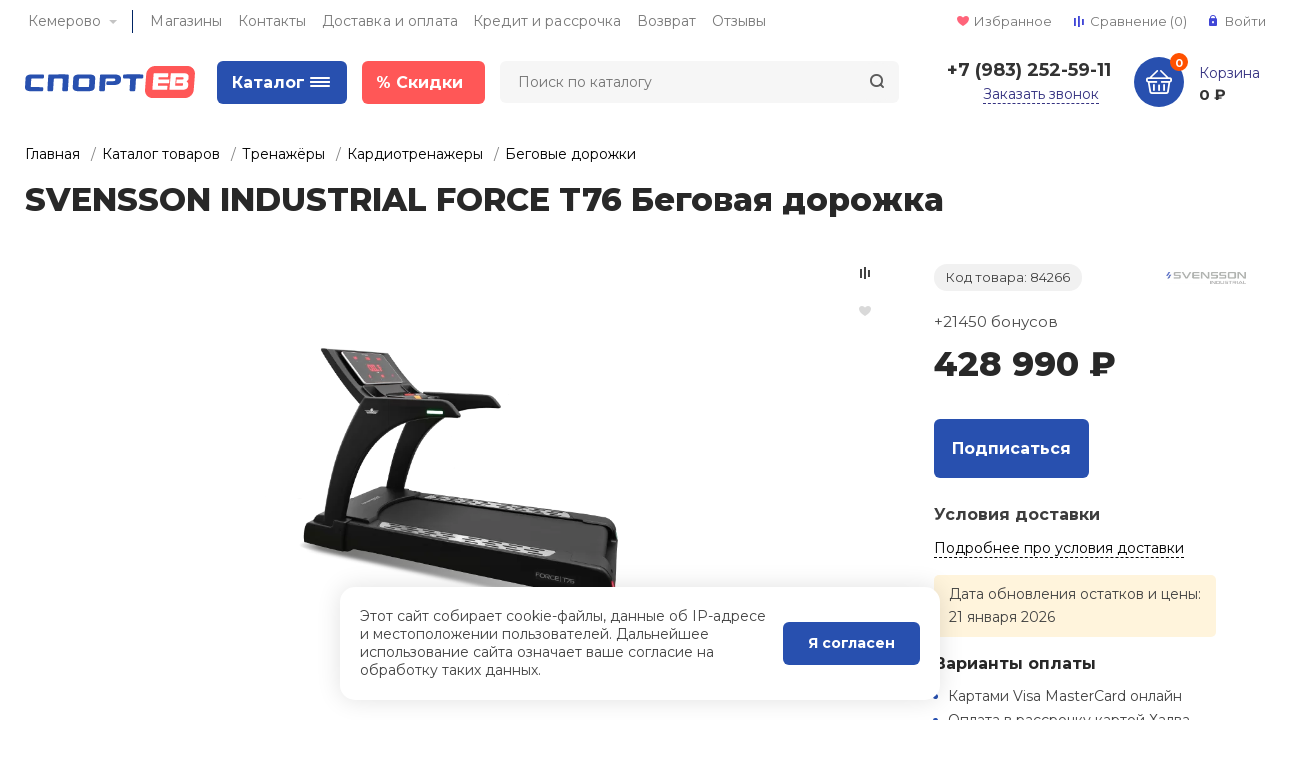

--- FILE ---
content_type: text/html; charset=UTF-8
request_url: https://kemerovo.sportev.ru/catalog/product/svensson_industrial_force_t76_begovaya_dorozhka/
body_size: 89430
content:
<!DOCTYPE html>
<html xmlns="http://www.w3.org/1999/xhtml" lang="ru">
	<head>

				<title>SVENSSON INDUSTRIAL FORCE T76 Беговая дорожка купить по низкой цене в Кемерово с доставкой от интернет-магазина СпортЕВ</title>
		<meta http-equiv="X-UA-Compatible" content="IE=edge">
		<meta name="viewport" content="width=device-width, initial-scale=1.0, minimum-scale=1.0, maximum-scale=1.0, user-scalable=no">
		<meta name="HandheldFriendly" content="true" />
		<meta name="format-detection" content="telephone=no">
		<meta http-equiv="Content-Type" content="text/html; charset=UTF-8" />
<meta name="description" content="SVENSSON INDUSTRIAL FORCE T76 Беговая дорожка: купить по выгодной цене в 428 990 ₽ СпортЕВ - доставка спортивных товаров и аксессуаров  по Кемерово . Отзывы, фото, характеристики." />
<link rel="canonical" href="/catalog/product/svensson_industrial_force_t76_begovaya_dorozhka/" />
<script>window.dataLayer = window.dataLayer || []; window.ymCCount = window.ymCCount || 0; if(typeof ymChecker != "function"){function ymChecker(callback){if(typeof ym == "undefined"){window.ymCCount = window.ymCCount + 1; if(window.ymCCount < 11){setTimeout(function(){ymChecker(callback);}, 500);}}else{callback();}}};if (typeof gtag != "function") {function gtag(){dataLayer.push(arguments);}}; </script>


<link href="/bitrix/js/intranet/intranet-common.css?173991983666709" type="text/css" rel="stylesheet"/>
<link href="/bitrix/js/ui/design-tokens/dist/ui.design-tokens.css?173991984026358" type="text/css" rel="stylesheet"/>
<link href="/bitrix/js/ui/fonts/opensans/ui.font.opensans.css?17399198402555" type="text/css" rel="stylesheet"/>
<link href="/bitrix/js/main/popup/dist/main.popup.bundle.css?175042609031694" type="text/css" rel="stylesheet"/>
<link href="/bitrix/js/main/loader/dist/loader.bundle.css?17399198382425" type="text/css" rel="stylesheet"/>
<link href="/bitrix/js/main/core/css/core_viewer.css?173991983861330" type="text/css" rel="stylesheet"/>
<link href="/bitrix/js/ui/design-tokens/air/dist/air-design-tokens.css?1765338778118943" type="text/css" rel="stylesheet"/>
<link href="/bitrix/js/ui/icon-set/icon-base.css?17653387782146" type="text/css" rel="stylesheet"/>
<link href="/bitrix/js/ui/icon-set/outline/style.css?1765338778116154" type="text/css" rel="stylesheet"/>
<link href="/bitrix/js/ui/entity-selector/dist/entity-selector.bundle.css?176533877829411" type="text/css" rel="stylesheet"/>
<link href="/bitrix/js/ui/icon-set/actions/style.css?175042610020996" type="text/css" rel="stylesheet"/>
<link href="/bitrix/js/ui/icon-set/main/style.css?175042610080627" type="text/css" rel="stylesheet"/>
<link href="/bitrix/js/ui/system/skeleton/dist/skeleton.bundle.css?1756321837468" type="text/css" rel="stylesheet"/>
<link href="/bitrix/js/main/sidepanel/dist/side-panel.bundle.css?176854137624126" type="text/css" rel="stylesheet"/>
<link href="/bitrix/js/socialnetwork/entity-selector/dist/sonet-entity-selector.bundle.css?17399198391542" type="text/css" rel="stylesheet"/>
<link href="/bitrix/js/tasks/entity-selector/dist/tasks-entity-selector.bundle.css?1768541396122" type="text/css" rel="stylesheet"/>
<link href="/bitrix/js/ui/switcher/dist/ui.switcher.bundle.css?17685413967550" type="text/css" rel="stylesheet"/>
<link href="/bitrix/js/ui/cnt/ui.cnt.css?17504261005220" type="text/css" rel="stylesheet"/>
<link href="/bitrix/js/ui/cnt/dist/cnt.bundle.css?17508730986343" type="text/css" rel="stylesheet"/>
<link href="/bitrix/js/ui/buttons/dist/ui.buttons.bundle.css?176854139679800" type="text/css" rel="stylesheet"/>
<link href="/bitrix/js/ui/icon-set/editor/style.css?175042610011944" type="text/css" rel="stylesheet"/>
<link href="/bitrix/js/ui/icon-set/crm/style.css?175042610013362" type="text/css" rel="stylesheet"/>
<link href="/bitrix/js/ui/label/dist/label.bundle.css?17685413968576" type="text/css" rel="stylesheet"/>
<link href="/bitrix/js/ui/hint/ui.hint.css?17653387782206" type="text/css" rel="stylesheet"/>
<link href="/bitrix/js/ui/notification/ui.notification.css?17597670852732" type="text/css" rel="stylesheet"/>
<link href="/bitrix/js/ai/copilot/dist/copilot.bundle.css?175042616524672" type="text/css" rel="stylesheet"/>
<link href="/bitrix/js/main/core/css/core_date.css?173991983810481" type="text/css" rel="stylesheet"/>
<link href="/bitrix/js/fileman/html_editor/html-editor.css?173991983566036" type="text/css" rel="stylesheet"/>
<link href="/bitrix/components/bitrix/main.post.form/templates/.default/style.css?174174992830089" type="text/css" rel="stylesheet"/>
<link href="/bitrix/templates/magnet/vendor/normalize/normalize.css?17399198702232" type="text/css" rel="stylesheet" data-template-style="true"/>
<link href="/bitrix/templates/magnet/vendor/fonts/fonts.css?1739919870253" type="text/css" rel="stylesheet" data-template-style="true"/>
<link href="/bitrix/templates/magnet/vendor/owlcarousel/owl.carousel.min.css?17399198702889" type="text/css" rel="stylesheet" data-template-style="true"/>
<link href="/bitrix/templates/magnet/vendor/custom-bootstrap/bootstrap.min.css?173991987051605" type="text/css" rel="stylesheet" data-template-style="true"/>
<link href="/bitrix/templates/magnet/vendor/lightbox/lightbox.min.css?17399198702822" type="text/css" rel="stylesheet" data-template-style="true"/>
<link href="/bitrix/templates/magnet/vendor/scrollbar/jquery.scrollbar.css?17399198703790" type="text/css" rel="stylesheet" data-template-style="true"/>
<link href="/bitrix/templates/magnet/vendor/youtube-popup/youtube-popup.css?17399198701824" type="text/css" rel="stylesheet" data-template-style="true"/>
<link href="/bitrix/templates/magnet/vendor/jquery/jquery-ui.min.css?173991987015418" type="text/css" rel="stylesheet" data-template-style="true"/>
<link href="/bitrix/templates/magnet/vendor/swiper/swiper.min.css?173991987013667" type="text/css" rel="stylesheet" data-template-style="true"/>
<link href="/bitrix/panel/main/popup.css?173991986922696" type="text/css" rel="stylesheet" data-template-style="true"/>
<link href="/bitrix/templates/magnet/components/arturgolubev/search.title/.default/style.css?173991987013329" type="text/css" rel="stylesheet" data-template-style="true"/>
<link href="/bitrix/templates/magnet/vendor/fonts/Roboto/font.css?17399198701841" type="text/css" rel="stylesheet" data-template-style="true"/>
<link href="/bitrix/templates/magnet/less_compile/template_styles_s1_8fdb6b47808c4605bec76c3e1dd3006c.css?1760490918644453" type="text/css" rel="stylesheet" data-template-style="true"/>
<script>if(!window.BX)window.BX={};if(!window.BX.message)window.BX.message=function(mess){if(typeof mess==='object'){for(let i in mess) {BX.message[i]=mess[i];} return true;}};</script>
<script>(window.BX||top.BX).message({"JS_CORE_LOADING":"Загрузка...","JS_CORE_NO_DATA":"- Нет данных -","JS_CORE_WINDOW_CLOSE":"Закрыть","JS_CORE_WINDOW_EXPAND":"Развернуть","JS_CORE_WINDOW_NARROW":"Свернуть в окно","JS_CORE_WINDOW_SAVE":"Сохранить","JS_CORE_WINDOW_CANCEL":"Отменить","JS_CORE_WINDOW_CONTINUE":"Продолжить","JS_CORE_H":"ч","JS_CORE_M":"м","JS_CORE_S":"с","JSADM_AI_HIDE_EXTRA":"Скрыть лишние","JSADM_AI_ALL_NOTIF":"Показать все","JSADM_AUTH_REQ":"Требуется авторизация!","JS_CORE_WINDOW_AUTH":"Войти","JS_CORE_IMAGE_FULL":"Полный размер"});</script>

<script src="/bitrix/js/main/core/core.js?1768541389537531"></script>

<script>BX.Runtime.registerExtension({"name":"main.core","namespace":"BX","loaded":true});</script>
<script>BX.setJSList(["\/bitrix\/js\/main\/core\/core_ajax.js","\/bitrix\/js\/main\/core\/core_promise.js","\/bitrix\/js\/main\/polyfill\/promise\/js\/promise.js","\/bitrix\/js\/main\/loadext\/loadext.js","\/bitrix\/js\/main\/loadext\/extension.js","\/bitrix\/js\/main\/polyfill\/promise\/js\/promise.js","\/bitrix\/js\/main\/polyfill\/find\/js\/find.js","\/bitrix\/js\/main\/polyfill\/includes\/js\/includes.js","\/bitrix\/js\/main\/polyfill\/matches\/js\/matches.js","\/bitrix\/js\/ui\/polyfill\/closest\/js\/closest.js","\/bitrix\/js\/main\/polyfill\/fill\/main.polyfill.fill.js","\/bitrix\/js\/main\/polyfill\/find\/js\/find.js","\/bitrix\/js\/main\/polyfill\/matches\/js\/matches.js","\/bitrix\/js\/main\/polyfill\/core\/dist\/polyfill.bundle.js","\/bitrix\/js\/main\/core\/core.js","\/bitrix\/js\/main\/polyfill\/intersectionobserver\/js\/intersectionobserver.js","\/bitrix\/js\/main\/lazyload\/dist\/lazyload.bundle.js","\/bitrix\/js\/main\/polyfill\/core\/dist\/polyfill.bundle.js","\/bitrix\/js\/main\/parambag\/dist\/parambag.bundle.js"]);
</script>
<script>BX.Runtime.registerExtension({"name":"ui.dexie","namespace":"BX.DexieExport","loaded":true});</script>
<script>BX.Runtime.registerExtension({"name":"fc","namespace":"window","loaded":true});</script>
<script>BX.Runtime.registerExtension({"name":"pull.protobuf","namespace":"BX","loaded":true});</script>
<script>BX.Runtime.registerExtension({"name":"rest.client","namespace":"window","loaded":true});</script>
<script>(window.BX||top.BX).message({"pull_server_enabled":"Y","pull_config_timestamp":1750228854,"shared_worker_allowed":"Y","pull_guest_mode":"N","pull_guest_user_id":0,"pull_worker_mtime":1744940990});(window.BX||top.BX).message({"PULL_OLD_REVISION":"Для продолжения корректной работы с сайтом необходимо перезагрузить страницу."});</script>
<script>BX.Runtime.registerExtension({"name":"pull.client","namespace":"BX","loaded":true});</script>
<script>BX.Runtime.registerExtension({"name":"pull","namespace":"window","loaded":true});</script>
<script>BX.Runtime.registerExtension({"name":"intranet.design-tokens.bitrix24","namespace":"window","loaded":true});</script>
<script>BX.Runtime.registerExtension({"name":"ui.design-tokens","namespace":"window","loaded":true});</script>
<script>BX.Runtime.registerExtension({"name":"main.pageobject","namespace":"BX","loaded":true});</script>
<script>(window.BX||top.BX).message({"JS_CORE_LOADING":"Загрузка...","JS_CORE_NO_DATA":"- Нет данных -","JS_CORE_WINDOW_CLOSE":"Закрыть","JS_CORE_WINDOW_EXPAND":"Развернуть","JS_CORE_WINDOW_NARROW":"Свернуть в окно","JS_CORE_WINDOW_SAVE":"Сохранить","JS_CORE_WINDOW_CANCEL":"Отменить","JS_CORE_WINDOW_CONTINUE":"Продолжить","JS_CORE_H":"ч","JS_CORE_M":"м","JS_CORE_S":"с","JSADM_AI_HIDE_EXTRA":"Скрыть лишние","JSADM_AI_ALL_NOTIF":"Показать все","JSADM_AUTH_REQ":"Требуется авторизация!","JS_CORE_WINDOW_AUTH":"Войти","JS_CORE_IMAGE_FULL":"Полный размер"});</script>
<script>BX.Runtime.registerExtension({"name":"window","namespace":"window","loaded":true});</script>
<script>BX.Runtime.registerExtension({"name":"ui.fonts.opensans","namespace":"window","loaded":true});</script>
<script>BX.Runtime.registerExtension({"name":"main.popup","namespace":"BX.Main","loaded":true});</script>
<script>BX.Runtime.registerExtension({"name":"popup","namespace":"window","loaded":true});</script>
<script type="extension/settings" data-extension="currency.currency-core">{"region":"ru"}</script>
<script>BX.Runtime.registerExtension({"name":"currency.currency-core","namespace":"BX.Currency","loaded":true});</script>
<script>BX.Runtime.registerExtension({"name":"currency","namespace":"window","loaded":true});</script>
<script>BX.Runtime.registerExtension({"name":"main.loader","namespace":"BX","loaded":true});</script>
<script>BX.Runtime.registerExtension({"name":"loader","namespace":"window","loaded":true});</script>
<script>(window.BX||top.BX).message({"DISK_MYOFFICE":false});(window.BX||top.BX).message({"JS_CORE_VIEWER_DOWNLOAD":"Скачать","JS_CORE_VIEWER_EDIT":"Редактировать","JS_CORE_VIEWER_DESCR_AUTHOR":"Автор","JS_CORE_VIEWER_DESCR_LAST_MODIFY":"Последние изменения","JS_CORE_VIEWER_TOO_BIG_FOR_VIEW":"Файл слишком большой для просмотра","JS_CORE_VIEWER_OPEN_WITH_GVIEWER":"Открыть файл в Google Viewer","JS_CORE_VIEWER_IFRAME_DESCR_ERROR":"К сожалению, не удалось открыть документ.","JS_CORE_VIEWER_IFRAME_PROCESS_SAVE_DOC":"Сохранение документа","JS_CORE_VIEWER_IFRAME_UPLOAD_DOC_TO_GOOGLE":"Загрузка документа","JS_CORE_VIEWER_IFRAME_CONVERT_ACCEPT":"Конвертировать","JS_CORE_VIEWER_IFRAME_CONVERT_DECLINE":"Отменить","JS_CORE_VIEWER_IFRAME_CONVERT_TO_NEW_FORMAT":"Документ будет сконвертирован в docx, xls, pptx, так как имеет старый формат.","JS_CORE_VIEWER_IFRAME_DESCR_SAVE_DOC":"Сохранить документ?","JS_CORE_VIEWER_IFRAME_SAVE_DOC":"Сохранить","JS_CORE_VIEWER_IFRAME_DISCARD_DOC":"Отменить изменения","JS_CORE_VIEWER_IFRAME_CHOICE_SERVICE_EDIT":"Редактировать с помощью","JS_CORE_VIEWER_IFRAME_SET_DEFAULT_SERVICE_EDIT":"Использовать для всех файлов","JS_CORE_VIEWER_IFRAME_CHOICE_SERVICE_EDIT_ACCEPT":"Применить","JS_CORE_VIEWER_IFRAME_CHOICE_SERVICE_EDIT_DECLINE":"Отменить","JS_CORE_VIEWER_IFRAME_UPLOAD_NEW_VERSION_IN_COMMENT":"Загрузил новую версию файла","JS_CORE_VIEWER_SERVICE_GOOGLE_DRIVE":"Google Docs","JS_CORE_VIEWER_SERVICE_SKYDRIVE":"MS Office Online","JS_CORE_VIEWER_IFRAME_CANCEL":"Отмена","JS_CORE_VIEWER_IFRAME_DESCR_SAVE_DOC_F":"В одном из окон вы редактируете данный документ. Если вы завершили работу над документом, нажмите \u0022#SAVE_DOC#\u0022, чтобы загрузить измененный файл на портал.","JS_CORE_VIEWER_SAVE":"Сохранить","JS_CORE_VIEWER_EDIT_IN_SERVICE":"Редактировать в #SERVICE#","JS_CORE_VIEWER_NOW_EDITING_IN_SERVICE":"Редактирование в #SERVICE#","JS_CORE_VIEWER_SAVE_TO_OWN_FILES_MSGVER_1":"Сохранить на Битрикс24.Диск","JS_CORE_VIEWER_DOWNLOAD_TO_PC":"Скачать на локальный компьютер","JS_CORE_VIEWER_GO_TO_FILE":"Перейти к файлу","JS_CORE_VIEWER_DESCR_SAVE_FILE_TO_OWN_FILES":"Файл #NAME# успешно сохранен\u003Cbr\u003Eв папку \u0022Файлы\\Сохраненные\u0022","JS_CORE_VIEWER_DESCR_PROCESS_SAVE_FILE_TO_OWN_FILES":"Файл #NAME# сохраняется\u003Cbr\u003Eна ваш \u0022Битрикс24.Диск\u0022","JS_CORE_VIEWER_HISTORY_ELEMENT":"История","JS_CORE_VIEWER_VIEW_ELEMENT":"Просмотреть","JS_CORE_VIEWER_THROUGH_VERSION":"Версия #NUMBER#","JS_CORE_VIEWER_THROUGH_LAST_VERSION":"Последняя версия","JS_CORE_VIEWER_DISABLE_EDIT_BY_PERM":"Автор не разрешил вам редактировать этот документ","JS_CORE_VIEWER_IFRAME_UPLOAD_NEW_VERSION_IN_COMMENT_F":"Загрузила новую версию файла","JS_CORE_VIEWER_IFRAME_UPLOAD_NEW_VERSION_IN_COMMENT_M":"Загрузил новую версию файла","JS_CORE_VIEWER_IFRAME_CONVERT_TO_NEW_FORMAT_EX":"Документ будет сконвертирован в формат #NEW_FORMAT#, так как текущий формат #OLD_FORMAT# является устаревшим.","JS_CORE_VIEWER_CONVERT_TITLE":"Конвертировать в #NEW_FORMAT#?","JS_CORE_VIEWER_CREATE_IN_SERVICE":"Создать с помощью #SERVICE#","JS_CORE_VIEWER_NOW_CREATING_IN_SERVICE":"Создание документа в #SERVICE#","JS_CORE_VIEWER_SAVE_AS":"Сохранить как","JS_CORE_VIEWER_CREATE_DESCR_SAVE_DOC_F":"В одном из окон вы создаете новый документ. Если вы завершили работу над документом, нажмите \u0022#SAVE_AS_DOC#\u0022, чтобы перейти к добавлению документа на портал.","JS_CORE_VIEWER_NOW_DOWNLOAD_FROM_SERVICE":"Загрузка документа из #SERVICE#","JS_CORE_VIEWER_EDIT_IN_LOCAL_SERVICE":"Редактировать на моём компьютере","JS_CORE_VIEWER_EDIT_IN_LOCAL_SERVICE_SHORT":"Редактировать на #SERVICE#","JS_CORE_VIEWER_SERVICE_LOCAL":"моём компьютере","JS_CORE_VIEWER_DOWNLOAD_B24_DESKTOP":"Скачать","JS_CORE_VIEWER_SERVICE_LOCAL_INSTALL_DESKTOP_MSGVER_1":"Для эффективного редактирования документов на компьютере, установите приложение для компьютера и подключите Битрикс24.Диск","JS_CORE_VIEWER_SHOW_FILE_DIALOG_OAUTH_NOTICE":"Для просмотра файла, пожалуйста, авторизуйтесь в своем аккаунте \u003Ca id=\u0022bx-js-disk-run-oauth-modal\u0022 href=\u0022#\u0022\u003E#SERVICE#\u003C\/a\u003E.","JS_CORE_VIEWER_SERVICE_OFFICE365":"Office365","JS_CORE_VIEWER_DOCUMENT_IS_LOCKED_BY":"Документ заблокирован на редактирование","JS_CORE_VIEWER_SERVICE_MYOFFICE":"МойОфис","JS_CORE_VIEWER_OPEN_PDF_PREVIEW":"Просмотреть pdf-версию файла","JS_CORE_VIEWER_AJAX_ACCESS_DENIED":"Не хватает прав для просмотра файла. Попробуйте обновить страницу.","JS_CORE_VIEWER_AJAX_CONNECTION_FAILED":"При попытке открыть файл возникла ошибка. Пожалуйста, попробуйте позже.","JS_CORE_VIEWER_AJAX_OPEN_NEW_TAB":"Открыть в новом окне","JS_CORE_VIEWER_AJAX_PRINT":"Распечатать","JS_CORE_VIEWER_TRANSFORMATION_IN_PROCESS":"Документ сохранён. Мы готовим его к показу.","JS_CORE_VIEWER_IFRAME_ERROR_TITLE":"Не удалось открыть документ","JS_CORE_VIEWER_DOWNLOAD_B24_DESKTOP_FULL":"Скачать приложение","JS_CORE_VIEWER_DOWNLOAD_DOCUMENT":"Скачать документ","JS_CORE_VIEWER_IFRAME_ERROR_COULD_NOT_VIEW":"К сожалению, не удалось просмотреть документ.","JS_CORE_VIEWER_ACTIONPANEL_MORE":"Ещё"});</script>
<script>BX.Runtime.registerExtension({"name":"viewer","namespace":"window","loaded":true});</script>
<script>BX.Runtime.registerExtension({"name":"ui.design-tokens.air","namespace":"window","loaded":true});</script>
<script>BX.Runtime.registerExtension({"name":"ui.icon-set.api.core","namespace":"BX.UI.IconSet","loaded":true});</script>
<script>BX.Runtime.registerExtension({"name":"ui.icon-set","namespace":"window","loaded":true});</script>
<script>BX.Runtime.registerExtension({"name":"ui.icon-set.outline","namespace":"window","loaded":true});</script>
<script>(window.BX||top.BX).message({"UI_TAG_SELECTOR_SEARCH_PLACEHOLDER":"поиск","UI_TAG_SELECTOR_ADD_BUTTON_CAPTION":"Добавить","UI_TAG_SELECTOR_ADD_BUTTON_CAPTION_MORE":"Добавить еще","UI_TAG_SELECTOR_ADD_BUTTON_CAPTION_SINGLE":"Изменить","UI_TAG_SELECTOR_CREATE_BUTTON_CAPTION":"Создать","UI_SELECTOR_SEARCH_LOADER_TEXT":"Идет поиск дополнительных результатов...","UI_SELECTOR_SEARCH_TAB_TITLE":"Поиск","UI_SELECTOR_SEARCH_STUB_TITLE":"Нет совпадений","UI_SELECTOR_SEARCH_STUB_SUBTITLE_MSGVER_1":"Попробуйте изменить условия поиска","UI_SELECTOR_RECENT_TAB_TITLE":"Последние","UI_SELECTOR_ITEM_LINK_TITLE":"подробнее","UI_SELECTOR_TAB_STUB_TITLE":"В категории \u0026laquo;#TAB_TITLE#\u0026raquo; ничего не найдено","UI_SELECTOR_CREATE_ITEM_LABEL":"Создать:"});</script>
<script type="extension/settings" data-extension="ui.entity-selector">{"extensions":["bizproc.entity-selector","im.entity-selector","catalog.entity-selector","crm.entity-selector","highloadblock.entity-selector","humanresources.entity-selector","im.entity-selector","imopenlines.entity-selector","intranet.entity-selector","landing.entity-selector","seo.entity-selector","sign.entity-selector","socialnetwork.entity-selector","tasks.entity-selector","voximplant.entity-selector"]}</script>
<script type="extension/settings" data-extension="bizproc.entity-selector">{"entities":[{"id":"bizproc-template","options":{"dynamicLoad":true,"dynamicSearch":true}},{"id":"bizproc-script-template","options":{"dynamicLoad":true,"dynamicSearch":true}},{"id":"bizproc-automation-template","options":{"dynamicLoad":true,"dynamicSearch":true}},{"id":"bizproc-document","options":{"dynamicLoad":true,"dynamicSearch":false}},{"id":"bizproc-system","options":{"dynamicLoad":true,"dynamicSearch":false}},{"id":"bizproc-document-type","options":{"dynamicLoad":true,"dynamicSearch":false}}]}</script>
<script>BX.Runtime.registerExtension({"name":"bizproc.entity-selector","namespace":"window","loaded":true});</script>
<script type="extension/settings" data-extension="im.entity-selector">{"entities":[{"id":"im-bot","options":{"dynamicLoad":true,"dynamicSearch":true,"itemOptions":{"default":{"supertitle":"Чат-бот","textColor":"#725acc"},"network":{"textColor":"#0a962f"},"support24":{"textColor":"#0165af"}}}},{"id":"im-chat","options":{"dynamicLoad":true,"dynamicSearch":true,"itemOptions":{"CHANNEL":{"supertitle":"Канал"},"ANNOUNCEMENT":{"supertitle":"Чат анонсов"},"GROUP":{"supertitle":"Групповой чат"},"VIDEOCONF":{"supertitle":"Чат видеконференции"},"CALL":{"supertitle":"Чат звонка"},"CRM":{"supertitle":"Чат сделки"},"SONET_GROUP":{"supertitle":"Чат группы"},"CALENDAR":{"supertitle":"Чат встречи"},"TASKS":{"supertitle":"Чат задачи"},"SUPPORT24_NOTIFIER":{"supertitle":"Поддержка24","textColor":"#0165af"},"SUPPORT24_QUESTION":{"supertitle":"Вопрос в поддержку","textColor":"#0165af"},"LINES":{"supertitle":"Открытая линия","textColor":"#0a962f"},"LIVECHAT":{"supertitle":"Открытая линия","textColor":"#0a962f"}}}},{"id":"im-chat-user","options":{"dynamicLoad":true,"dynamicSearch":true}},{"id":"im-user","options":{"dynamicLoad":true,"dynamicSearch":true}},{"id":"im-recent","options":{"dynamicLoad":true}},{"id":"imbot-network","options":{"dynamicSearch":true}}]}</script>
<script>BX.Runtime.registerExtension({"name":"im.entity-selector","namespace":"window","loaded":true});</script>
<script type="extension/settings" data-extension="catalog.entity-selector">{"entities":[{"id":"product","options":{"dynamicLoad":true,"dynamicSearch":true,"searchFields":[{"name":"supertitle","type":"string","system":true},{"name":"SEARCH_PROPERTIES","type":"string"},{"name":"PREVIEW_TEXT","type":"string"},{"name":"DETAIL_TEXT","type":"string"},{"name":"PARENT_NAME","type":"string"},{"name":"PARENT_SEARCH_PROPERTIES","type":"string"},{"name":"PARENT_PREVIEW_TEXT","type":"string"},{"name":"PARENT_DETAIL_TEXT","type":"string"}],"itemOptions":{"default":{"avatar":"\/bitrix\/js\/catalog\/entity-selector\/src\/images\/product.svg","captionOptions":{"fitContent":true,"maxWidth":150}}}}},{"id":"product_variation","options":{"dynamicLoad":false,"dynamicSearch":true,"searchFields":[{"name":"supertitle","type":"string","system":true},{"name":"SEARCH_PROPERTIES","type":"string"},{"name":"PREVIEW_TEXT","type":"string"},{"name":"DETAIL_TEXT","type":"string"},{"name":"PARENT_NAME","type":"string"},{"name":"PARENT_SEARCH_PROPERTIES","type":"string"},{"name":"PARENT_PREVIEW_TEXT","type":"string"},{"name":"PARENT_DETAIL_TEXT","type":"string"}],"itemOptions":{"default":{"avatar":"\/bitrix\/js\/catalog\/entity-selector\/src\/images\/product.svg","captionOptions":{"fitContent":true,"maxWidth":150}}}}},{"id":"variation","options":{"dynamicLoad":true,"dynamicSearch":true,"searchFields":[{"name":"supertitle","type":"string","system":true},{"name":"SEARCH_PROPERTIES","type":"string"},{"name":"PREVIEW_TEXT","type":"string"},{"name":"DETAIL_TEXT","type":"string"},{"name":"PARENT_NAME","type":"string"},{"name":"PARENT_SEARCH_PROPERTIES","type":"string"},{"name":"PARENT_PREVIEW_TEXT","type":"string"},{"name":"PARENT_DETAIL_TEXT","type":"string"}],"itemOptions":{"default":{"avatar":"\/bitrix\/js\/catalog\/entity-selector\/src\/images\/product.svg","captionOptions":{"fitContent":true,"maxWidth":150}}}}},{"id":"store","options":{"itemOptions":{"default":{"avatar":"\/bitrix\/js\/catalog\/entity-selector\/src\/images\/store.svg"}}}},{"id":"dynamic","options":{"itemOptions":{"default":{"avatar":"\/bitrix\/js\/catalog\/entity-selector\/src\/images\/dynamic.svg"}}}},{"id":"agent-contractor-product-variation","options":{"dynamicLoad":true,"dynamicSearch":true,"searchFields":[{"name":"supertitle","type":"string","system":true},{"name":"SEARCH_PROPERTIES","type":"string"},{"name":"PREVIEW_TEXT","type":"string"},{"name":"DETAIL_TEXT","type":"string"},{"name":"PARENT_NAME","type":"string"},{"name":"PARENT_SEARCH_PROPERTIES","type":"string"},{"name":"PARENT_PREVIEW_TEXT","type":"string"},{"name":"PARENT_DETAIL_TEXT","type":"string"}],"itemOptions":{"default":{"avatar":"\/bitrix\/js\/catalog\/entity-selector\/src\/images\/product.svg","captionOptions":{"fitContent":true,"maxWidth":150}}}}},{"id":"agent-contractor-section","options":{"dynamicLoad":true,"dynamicSearch":true,"searchFields":[{"name":"supertitle","type":"string","system":true},{"name":"SEARCH_PROPERTIES","type":"string"},{"name":"PREVIEW_TEXT","type":"string"},{"name":"DETAIL_TEXT","type":"string"},{"name":"PARENT_NAME","type":"string"},{"name":"PARENT_SEARCH_PROPERTIES","type":"string"},{"name":"PARENT_PREVIEW_TEXT","type":"string"},{"name":"PARENT_DETAIL_TEXT","type":"string"}],"itemOptions":{"default":{"avatar":"\/bitrix\/js\/catalog\/entity-selector\/src\/images\/product.svg","captionOptions":{"fitContent":true,"maxWidth":150}}},"tagOptions":{"default":{"textColor":"#535c69","bgColor":"#d2f95f"}}}}]}</script>
<script>BX.Runtime.registerExtension({"name":"catalog.entity-selector","namespace":"window","loaded":true});</script>
<script type="extension/settings" data-extension="crm.entity-selector">{"entities":[{"id":"copilot_language","options":{"dynamicLoad":true}},{"id":"country","options":{"dynamicLoad":true,"itemOptions":{"default":{"avatar":"\/bitrix\/js\/crm\/entity-selector\/src\/images\/xx.png"}},"tagOptions":{"default":{"avatar":"\/bitrix\/js\/crm\/entity-selector\/src\/images\/xx.png"}}}},{"id":"message_template","options":{"dynamicLoad":true}},{"id":"placeholder","options":{"dynamicLoad":true}},{"id":"multiple_placeholder","options":{"dynamicLoad":true}}]}</script>
<script>BX.Runtime.registerExtension({"name":"crm.entity-selector","namespace":"BX.Crm.EntitySelectorEx","loaded":true});</script>
<script type="extension/settings" data-extension="highloadblock.entity-selector">{"entities":[{"id":"highloadblock-element","options":{"dynamicLoad":true,"dynamicSearch":true}}]}</script>
<script>BX.Runtime.registerExtension({"name":"highloadblock.entity-selector","namespace":"window","loaded":true});</script>
<script type="extension/settings" data-extension="humanresources.entity-selector">{"entities":[{"id":"structure-node","options":{"dynamicLoad":true,"dynamicSearch":true}}]}</script>
<script>BX.Runtime.registerExtension({"name":"humanresources.entity-selector","namespace":"window","loaded":true});</script>
<script type="extension/settings" data-extension="imopenlines.entity-selector">{"entities":[{"id":"imopenlines-crm-form","options":{"dynamicLoad":true,"dynamicSearch":true}}]}</script>
<script>BX.Runtime.registerExtension({"name":"imopenlines.entity-selector","namespace":"window","loaded":true});</script>
<script type="extension/settings" data-extension="intranet.entity-selector">{"entities":[{"id":"department","options":{"dynamicLoad":true,"dynamicSearch":true,"itemOptions":{"default":{"avatar":"\/bitrix\/js\/intranet\/entity-selector\/src\/images\/department.svg","supertitle":"Отдел"}},"tagOptions":{"default":{"textColor":"#828B95","bgColor":"#EDEEF0","avatar":""}}}}]}</script>
<script>BX.Runtime.registerExtension({"name":"intranet.entity-selector","namespace":"window","loaded":true});</script>
<script type="extension/settings" data-extension="landing.entity-selector">{"entities":[{"id":"landing","options":{"itemOptions":{"default":{"avatarOptions":{"bgSize":"cover"}},"folder":{"avatar":"\/bitrix\/js\/landing\/entity-selector\/src\/images\/icon-folder.svg"}},"dynamicLoad":true,"dynamicSearch":true}}]}</script>
<script>BX.Runtime.registerExtension({"name":"landing.entity-selector","namespace":"window","loaded":true});</script>
<script type="extension/settings" data-extension="sign.entity-selector">{"entities":[{"id":"sign-document","options":{"dynamicLoad":true,"dynamicSearch":true,"itemOptions":{"default":{"avatar":"\/bitrix\/js\/sign\/entity-selector\/images\/sign-document.svg"}}}},{"id":"sign-fired-user","options":{"dynamicLoad":true,"dynamicSearch":true}},{"id":"signers-list","options":{"dynamicLoad":true,"dynamicSearch":true,"itemOptions":{"default":{"avatar":"\/bitrix\/js\/sign\/entity-selector\/images\/signers-list.svg"}}}}]}</script>
<script>BX.Runtime.registerExtension({"name":"sign.entity-selector","namespace":"window","loaded":true});</script>
<script>(window.BX||top.BX).message({"CORE_CLIPBOARD_COPY_SUCCESS":"Скопировано","CORE_CLIPBOARD_COPY_FAILURE":"Не удалось скопировать"});</script>
<script>BX.Runtime.registerExtension({"name":"clipboard","namespace":"window","loaded":true});</script>
<script>BX.Runtime.registerExtension({"name":"ui.icon-set.actions","namespace":"window","loaded":true});</script>
<script>BX.Runtime.registerExtension({"name":"ui.icon-set.main","namespace":"window","loaded":true});</script>
<script>BX.Runtime.registerExtension({"name":"ui.system.skeleton","namespace":"BX.UI.System","loaded":true});</script>
<script>(window.BX||top.BX).message({"MAIN_SIDEPANEL_CLOSE":"Закрыть","MAIN_SIDEPANEL_PRINT":"Печать","MAIN_SIDEPANEL_NEW_WINDOW":"Открыть в новом окне","MAIN_SIDEPANEL_COPY_LINK":"Скопировать ссылку","MAIN_SIDEPANEL_MINIMIZE":"Свернуть","MAIN_SIDEPANEL_REMOVE_ALL":"Удалить всё из быстрого доступа"});</script>
<script>BX.Runtime.registerExtension({"name":"main.sidepanel","namespace":"BX.SidePanel","loaded":true});</script>
<script>BX.Runtime.registerExtension({"name":"sidepanel","namespace":"window","loaded":true});</script>
<script>(window.BX||top.BX).message({"SOCNET_ENTITY_SELECTOR_INVITE_EMPLOYEE":"Пригласить сотрудника","SOCNET_ENTITY_SELECTOR_INVITE_EXTRANET":"Пригласить внешнего пользователя","SOCNET_ENTITY_SELECTOR_INVITE_EMPLOYEE_OR_EXTRANET":"Пригласить сотрудника или внешнего пользователя","SOCNET_ENTITY_SELECTOR_INVITE_GUEST":"Пригласить гостя","SOCNET_ENTITY_SELECTOR_CREATE_PROJECT":"Создать группу","SOCNET_ENTITY_SELECTOR_CREATE_PROJECT_1":"Создать проект","SOCNET_ENTITY_SELECTOR_INVITE_EMPLOYEE_OR_GUEST":"\u003Cemployee\u003EПригласить сотрудника\u003C\/employee\u003E\u003Cspan\u003Eили\u003C\/span\u003E\u003Cguest\u003Eпригласить гостя\u003C\/guest\u003E","SOCNET_ENTITY_SELECTOR_EMPLOYEE_OR_PROJECT":"\u003Cemployee\u003EПригласить сотрудника\u003C\/employee\u003E\u003Cspan\u003Eили\u003C\/span\u003E\u003Cproject\u003Eсоздать группу\u003C\/project\u003E","SOCNET_ENTITY_SELECTOR_PROJECT_OR_GUEST":"\u003Cproject\u003EСоздать группу\u003C\/project\u003E\u003Cspan\u003Eили\u003C\/span\u003E\u003Cguest\u003Eпригласить гостя\u003C\/guest\u003E","SOCNET_ENTITY_SELECTOR_EMPLOYEE_OR_PROJECT_OR_GUEST":"\u003Cemployee\u003EПригласить сотрудника\u003C\/employee\u003E\u003Cspan\u003Eили\u003C\/span\u003E\u003Cproject\u003Eсоздать группу\u003C\/project\u003E\u003Cspan\u003Eили\u003C\/span\u003E\u003Cguest\u003Eпригласить гостя\u003C\/guest\u003E","SOCNET_ENTITY_SELECTOR_INVITED_USERS_TAB_TITLE":"Приглашенные","SOCNET_ENTITY_SELECTOR_INVITED_GUEST_HINT":"Вы можете добавить не только сотрудника, но и партнера или клиента по электронной почте.","SOCNET_ENTITY_SELECTOR_TAG_FOOTER_LABEL":"Начните ввод, чтобы создать новый тег","SOCNET_ENTITY_SELECTOR_CREATE":"Создать","SOCNET_ENTITY_SELECTOR_CANCEL":"Отмена"});</script>
<script type="extension/settings" data-extension="socialnetwork.entity-selector">{"entities":[{"id":"user","options":{"dynamicLoad":true,"dynamicSearch":true,"searchFields":[{"name":"position","type":"string"},{"name":"email","type":"email"}],"searchCacheLimits":["^[=_0-9a-z+~\u0027!\\$\u0026*^`|\\#%\\\/?{}-]+(\\.[=_0-9a-z+~\u0027!\\$\u0026*^`|\\#%\\\/?{}-]+)*@"],"badgeOptions":[{"title":"В отпуске","bgColor":"#b4f4e6","textColor":"#27a68a","conditions":{"isOnVacation":true}},{"title":"Приглашен","textColor":"#23a2ca","bgColor":"#dcf6fe","conditions":{"invited":true}}],"itemOptions":{"default":{"avatar":"\/bitrix\/js\/socialnetwork\/entity-selector\/src\/images\/default-user.svg","link":"\/company\/personal\/user\/#id#\/","linkTitle":"о сотруднике"},"extranet":{"textColor":"#ca8600","avatar":"\/bitrix\/js\/socialnetwork\/entity-selector\/src\/images\/extranet-user.svg","badges":[{"title":"Экстранет","textColor":"#bb8412","bgColor":"#fff599"}]},"email":{"textColor":"#ca8600","avatar":"\/bitrix\/js\/socialnetwork\/entity-selector\/src\/images\/email-user.svg","badges":[{"title":"Гость","textColor":"#bb8412","bgColor":"#fff599"}]},"inactive":{"badges":[{"title":"Уволен","textColor":"#828b95","bgColor":"#eaebec"}]},"integrator":{"badges":[{"title":"Интегратор","textColor":"#668d13","bgColor":"#e6f4b9"}]},"collaber":{"avatar":"\/bitrix\/js\/socialnetwork\/entity-selector\/src\/images\/collaber-user.svg","textColor":"#19CC45","avatarOptions":{"outline":"1px solid #19CC45","border":"2px solid #fff","outlineOffset":"-1px"}}},"tagOptions":{"default":{"textColor":"#1066bb","bgColor":"#bcedfc","avatar":"\/bitrix\/js\/socialnetwork\/entity-selector\/src\/images\/default-tag-user.svg"},"extranet":{"textColor":"#a9750f","bgColor":"#ffec91","avatar":"\/bitrix\/js\/socialnetwork\/entity-selector\/src\/images\/extranet-user.svg"},"email":{"textColor":"#a26b00","bgColor":"#ffec91","avatar":"\/bitrix\/js\/socialnetwork\/entity-selector\/src\/images\/email-user.svg"},"inactive":{"textColor":"#5f6670","bgColor":"#ecedef"},"collaber":{"textColor":"#1E8D36","bgColor":"#D4FDB0","avatar":"\/bitrix\/js\/socialnetwork\/entity-selector\/src\/images\/collaber-user.svg"}}}},{"id":"fired-user","options":{"dynamicLoad":true,"dynamicSearch":true,"searchFields":[{"name":"position","type":"string"},{"name":"email","type":"email"}],"searchCacheLimits":["^[=_0-9a-z+~\u0027!\\$\u0026*^`|\\#%\\\/?{}-]+(\\.[=_0-9a-z+~\u0027!\\$\u0026*^`|\\#%\\\/?{}-]+)*@"],"badgeOptions":[{"title":"В отпуске","bgColor":"#b4f4e6","textColor":"#27a68a","conditions":{"isOnVacation":true}},{"title":"Приглашен","textColor":"#23a2ca","bgColor":"#dcf6fe","conditions":{"invited":true}}],"itemOptions":{"default":{"avatar":"\/bitrix\/js\/socialnetwork\/entity-selector\/src\/images\/default-user.svg","link":"\/company\/personal\/user\/#id#\/","linkTitle":"о сотруднике"},"extranet":{"textColor":"#ca8600","avatar":"\/bitrix\/js\/socialnetwork\/entity-selector\/src\/images\/extranet-user.svg","badges":[{"title":"Экстранет","textColor":"#bb8412","bgColor":"#fff599"}]},"email":{"textColor":"#ca8600","avatar":"\/bitrix\/js\/socialnetwork\/entity-selector\/src\/images\/email-user.svg","badges":[{"title":"Гость","textColor":"#bb8412","bgColor":"#fff599"}]},"inactive":{"badges":[{"title":"Уволен","textColor":"#828b95","bgColor":"#eaebec"}]},"integrator":{"badges":[{"title":"Интегратор","textColor":"#668d13","bgColor":"#e6f4b9"}]},"collaber":{"avatar":"\/bitrix\/js\/socialnetwork\/entity-selector\/src\/images\/collaber-user.svg","textColor":"#19CC45","avatarOptions":{"outline":"1px solid #19CC45","border":"2px solid #fff","outlineOffset":"-1px"}}},"tagOptions":{"default":{"textColor":"#1066bb","bgColor":"#bcedfc","avatar":"\/bitrix\/js\/socialnetwork\/entity-selector\/src\/images\/default-tag-user.svg"},"extranet":{"textColor":"#a9750f","bgColor":"#ffec91","avatar":"\/bitrix\/js\/socialnetwork\/entity-selector\/src\/images\/extranet-user.svg"},"email":{"textColor":"#a26b00","bgColor":"#ffec91","avatar":"\/bitrix\/js\/socialnetwork\/entity-selector\/src\/images\/email-user.svg"},"inactive":{"textColor":"#5f6670","bgColor":"#ecedef"},"collaber":{"textColor":"#1E8D36","bgColor":"#D4FDB0","avatar":"\/bitrix\/js\/socialnetwork\/entity-selector\/src\/images\/collaber-user.svg"}}}},{"id":"project","options":{"dynamicLoad":true,"dynamicSearch":true,"itemOptions":{"default":{"avatar":"\/bitrix\/js\/socialnetwork\/entity-selector\/src\/images\/project.svg","link":"\/workgroups\/group\/#id#\/card\/","linkTitle":"о группе","supertitle":"Группа"},"extranet":{"avatar":"\/bitrix\/js\/socialnetwork\/entity-selector\/src\/images\/extranet-project.svg","textColor":"#ca8600","badges":[{"title":"Экстранет","textColor":"#bb8412","bgColor":"#fff599"}]},"collab":{"avatar":"\/bitrix\/js\/socialnetwork\/entity-selector\/src\/images\/collab-project.svg","textColor":"#00a94e","supertitle":"Коллаба","link":""}},"tagOptions":{"default":{"textColor":"#207976","bgColor":"#ade7e4"},"extranet":{"textColor":"#a9750f","bgColor":"#ffec91"}}}},{"id":"project-access-codes","options":{"dynamicLoad":true,"dynamicSearch":true,"itemOptions":{"default":{"avatar":"\/bitrix\/js\/socialnetwork\/entity-selector\/src\/images\/project.svg","link":"","linkTitle":"о группе","supertitle":"Группа"},"extranet":{"avatar":"\/bitrix\/js\/socialnetwork\/entity-selector\/src\/images\/extranet-project.svg","textColor":"#ca8600","badges":[{"title":"Экстранет","textColor":"#bb8412","bgColor":"#fff599"}]},"collab":{"avatar":"\/bitrix\/js\/socialnetwork\/entity-selector\/src\/images\/collab-project.svg","textColor":"#00a94e","supertitle":"Коллаба","link":""}},"tagOptions":{"default":{"textColor":"#207976","bgColor":"#ade7e4"},"extranet":{"textColor":"#a9750f","bgColor":"#ffec91"}}}},{"id":"meta-user","options":{"dynamicLoad":true,"dynamicSearch":false,"itemOptions":{"all-users":{"avatar":"\/bitrix\/js\/socialnetwork\/entity-selector\/src\/images\/meta-user-all.svg"},"other-users":{"avatar":"\/bitrix\/js\/socialnetwork\/entity-selector\/src\/images\/meta-user-other.svg"}},"tagOptions":{"all-users":{"textColor":"#5f6670","bgColor":"#dbf087","avatar":""},"other-users":{"textColor":"#5f6670","bgColor":"#dbf087","avatar":""}}}},{"id":"project-tag","options":{"dynamicLoad":true,"dynamicSearch":true,"itemOptions":{"default":{"avatar":"\/bitrix\/js\/socialnetwork\/entity-selector\/src\/images\/default-tag.svg"}}}}]}</script>
<script>BX.Runtime.registerExtension({"name":"socialnetwork.entity-selector","namespace":"BX.SocialNetwork.EntitySelector","loaded":true});</script>
<script>(window.BX||top.BX).message({"TASKS_ENTITY_SELECTOR_TAG_FOOTER_CREATE_NEW":"Начните ввод, чтобы создать новый тег","TASKS_ENTITY_SELECTOR_TAG_FOOTER_CREATE":"Создать новый тег","TASKS_ENTITY_SELECTOR_TAG_FOOTER_OR":"или","TASKS_ENTITY_SELECTOR_TAG_FOOTER_GET_TAG_SLIDER":"Посмотреть теги","TASKS_ENTITY_SELECTOR_TEMPLATE_FOOTER_CREATE_TEMPLATE":"Создать шаблон","TASKS_ENTITY_SELECTOR_FLOW_SUPER_TITLE":"Поток"});</script>
<script type="extension/settings" data-extension="tasks.entity-selector">{"entities":[{"id":"task","options":{"dynamicLoad":true,"dynamicSearch":true,"itemOptions":{"default":{"avatarOptions":{"icon":"o-task","iconColor":"#ffffff","bgColor":"#30AFFF"}}}}},{"id":"task-with-id","options":{"dynamicLoad":true,"dynamicSearch":true,"itemOptions":{"default":{"avatarOptions":{"icon":"o-task","iconColor":"#ffffff","bgColor":"#30AFFF"}}}}},{"id":"task-tag","options":{"dynamicLoad":true,"dynamicSearch":true,"itemOptions":{"default":{"avatarOptions":{"icon":"o-tag","iconColor":"#ffffff","bgColor":"#C9CCD0"},"badgesOptions":{"fitContent":true,"maxWidth":100}}}}},{"id":"template-tag","options":{"dynamicLoad":true,"dynamicSearch":true,"itemOptions":{"default":{"avatarOptions":{"icon":"o-tag","iconColor":"#ffffff","bgColor":"#C9CCD0"}}}}},{"id":"flow","options":{"dynamicLoad":true,"dynamicSearch":true,"itemOptions":{"default":{"supertitle":"Поток","avatar":"\/bitrix\/js\/tasks\/flow\/images\/flow.svg"}}}},{"id":"task-template","options":{"dynamicLoad":true,"dynamicSearch":true,"itemOptions":{"default":{"link":"\/company\/personal\/user\/0\/tasks\/templates\/template\/view\/#id#\/","linkTitle":"открыть шаблон","avatarOptions":{"icon":"template-task","iconColor":"#ffffff","bgColor":"#00C0D5"}}}}},{"id":"task-template-with-id","options":{"dynamicLoad":true,"dynamicSearch":true,"itemOptions":{"default":{"link":"\/company\/personal\/user\/0\/tasks\/templates\/template\/view\/#id#\/","linkTitle":"открыть шаблон","avatarOptions":{"icon":"template-task","iconColor":"#ffffff","bgColor":"#00C0D5"}}}}}]}</script>
<script>BX.Runtime.registerExtension({"name":"tasks.entity-selector","namespace":"BX.Tasks.EntitySelector","loaded":true});</script>
<script>(window.BX||top.BX).message({"VOXIMPLANT_ENTITY_SELECTOR_SUPERTITLE":"Группа телефонии"});</script>
<script type="extension/settings" data-extension="voximplant.entity-selector">{"entities":[{"id":"voximplant_group","options":{"dynamicLoad":true,"dynamicSearch":true,"itemOptions":{"default":{"avatar":"\/bitrix\/js\/voximplant\/entity-selector\/src\/images\/telephonygroup.svg","supertitle":"Группа телефонии"}},"tagOptions":{"default":{"textColor":"#5f6670","bgColor":"#e2e3e5","avatar":""}}}}]}</script>
<script>BX.Runtime.registerExtension({"name":"voximplant.entity-selector","namespace":"window","loaded":true});</script>
<script>BX.Runtime.registerExtension({"name":"ui.entity-selector","namespace":"BX.UI.EntitySelector","loaded":true});</script>
<script>(window.BX||top.BX).message({"UI_SWITCHER_ON":"вкл","UI_SWITCHER_OFF":"выкл"});(window.BX||top.BX).message({"UI_SWITCHER_ON":"вкл","UI_SWITCHER_OFF":"выкл"});</script>
<script>BX.Runtime.registerExtension({"name":"ui.switcher","namespace":"BX.UI","loaded":true});</script>
<script>BX.Runtime.registerExtension({"name":"ui.cnt","namespace":"BX.UI","loaded":true});</script>
<script>(window.BX||top.BX).message({"UI_BUTTONS_SAVE_BTN_TEXT":"Сохранить","UI_BUTTONS_CREATE_BTN_TEXT":"Создать","UI_BUTTONS_ADD_BTN_TEXT":"Добавить","UI_BUTTONS_SEND_BTN_TEXT":"Отправить","UI_BUTTONS_CANCEL_BTN_TEXT":"Отменить","UI_BUTTONS_CLOSE_BTN_TEXT":"Закрыть","UI_BUTTONS_APPLY_BTN_TEXT":"Применить"});</script>
<script>BX.Runtime.registerExtension({"name":"ui.buttons","namespace":"BX.UI","loaded":true});</script>
<script>(window.BX||top.BX).message({"AI_ENGINE_INTERNET_PROBLEM":"Проверьте доступ к интернету и попробуйте ещё раз"});</script>
<script>BX.Runtime.registerExtension({"name":"ai.engine","namespace":"BX.AI","loaded":true});</script>
<script>BX.Runtime.registerExtension({"name":"ui.icon-set.editor","namespace":"window","loaded":true});</script>
<script>BX.Runtime.registerExtension({"name":"ui.icon-set.crm","namespace":"window","loaded":true});</script>
<script>BX.Runtime.registerExtension({"name":"ui.label","namespace":"BX.UI","loaded":true});</script>
<script>BX.Runtime.registerExtension({"name":"ai.speech-converter","namespace":"BX.AI","loaded":true});</script>
<script>BX.Runtime.registerExtension({"name":"ui.hint","namespace":"window","loaded":true});</script>
<script>BX.Runtime.registerExtension({"name":"ui.feedback.form","namespace":"BX.UI.Feedback","loaded":true});</script>
<script>BX.Runtime.registerExtension({"name":"ui.lottie","namespace":"BX.UI","loaded":true});</script>
<script type="extension/settings" data-extension="ai.ajax-error-handler">{"isCloud":false}</script>
<script>BX.Runtime.registerExtension({"name":"ai.ajax-error-handler","namespace":"BX.AI","loaded":true});</script>
<script>BX.Runtime.registerExtension({"name":"ui.notification","namespace":"window","loaded":true});</script>
<script type="extension/settings" data-extension="ai.copilot.copilot-text-controller">{"settingsPageLink":"\/settings\/configs\/?page=ai"}</script>
<script>BX.Runtime.registerExtension({"name":"ai.copilot.copilot-text-controller","namespace":"BX.AI","loaded":true});</script>
<script>(window.BX||top.BX).message({"AI_COPILOT_INPUT_START_PLACEHOLDER":" Опишите, что нужно сделать","AI_COPILOT_IMAGE_INPUT_START_PLACEHOLDER":"Опишите изображение","AI_COPILOT_SELECT_COMMAND_BELOW":"Выберите действие ниже","AI_COPILOT_INPUT_LOADER_TEXT":"CoPilot пишет","AI_COPILOT_INPUT_IMAGE_LOADER_TEXT":"CoPilot создаёт изображение","AI_COPILOT_INPUT_LOADER_CANCEL":"Отмена","AI_COPILOT_ERROR":"CoPilot не смог написать текст. Попробуйте ещё раз или измените запрос","AI_COPILOT_ERROR_DETAIL":"Подробнее","AI_COPILOT_COMMAND_SAVE":"Сохранить","AI_COPILOT_COMMAND_ADD_BELOW":"Вставить снизу","AI_COPILOT_COMMAND_EDIT":"Изменить запрос","AI_COPILOT_READONLY_COMMAND_EDIT":"Изменить запрос","AI_COPILOT_COMMAND_REPLACE":"Заменить","AI_COPILOT_COMMAND_REPEAT":"Попробовать ещё","AI_COPILOT_COMMAND_CANCEL":"Отменить","AI_COPILOT_COMMAND_COPY":"Скопировать текст","AI_COPILOT_COMMAND_CLOSE":"Закрыть","AI_COPILOT_COMMAND_CONNECT_AI":"Подключить свою модель (скоро)","AI_COPILOT_SEARCH_IN_MARKET_MSGVER_1":"Найти решения в Маркетплейсе","AI_COPILOT_PROVIDER_MENU_SECTION":"Провайдер","AI_COPILOT_USER_PROMPTS_MENU_SECTION":"Сохраненные","AI_COPILOT_FAVOURITE_PROMPTS_MENU_SECTION":"Избранное","AI_COPILOT_VOICE_INPUT_NOT_SUPPORT":"Голосовой ввод недоступен в вашем браузере","AI_COPILOT_VOICE_INPUT_UNKNOWN_ERROR":"Не удалось выполнить действие, попробуйте позже","AI_COPILOT_VOICE_INPUT_MICRO_NOT_ALLOWED":"Разрешите использование микрофона в настройках браузера","AI_COPILOT_TEXT_IS_COPIED":"Текст скопирован","AI_COPILOT_MENU_ITEM_LABEL_NEW":"НОВОЕ","AI_COPILOT_MENU_ITEM_OPEN_COPILOT":"Открытый CoPilot","AI_COPILOT_MENU_ITEM_AI_IMAGE":"Создать AI изображение","AI_COPILOT_MENU_ITEM_ABOUT_COPILOT":"Подробнее о CoPilot","AI_COPILOT_MENU_ITEM_AI_SETTINGS":"Настройки","AI_COPILOT_MENU_ITEM_AI_FEEDBACK":"Обратная связь","AI_COPILOT_MENU_ITEM_CREATE_PROMPT":"Сохранить промпт","AI_COPILOT_RESULT_WARNING":"Ответы CoPilot могут быть не всегда точны.","AI_COPILOT_RESULT_WARNING_MORE":"Подробнее","AI_COPILOT_ERROR_PROVIDER":"Ошибка на стороне провайдера модели AI. Попробуйте ещё раз или смените модель AI. [link]Подробнее[\/link]","AI_COPILOT_ERROR_OTHER":"Не удалось выполнить запрос. Попробуйте позже. Если ошибка повторится, [feedback_form]свяжитесь с нами[\/feedback_form]","AI_COPILOT_ADD_PROMPT_TO_FAVOURITE":"Добавить в избранное","AI_COPILOT_REMOVE_PROMPT_FROM_FAVOURITE":"Удалить из избранного","AI_COPILOT_ADD_PROMPT_TO_FAVOURITE_ERROR":"Не удалось добавить промпт \u0022#NAME#\u0022 в избранное","AI_COPILOT_REMOVE_PROMPT_FROM_FAVOURITE_ERROR":"Не удалось удалить промпт \u0022#NAME#\u0022 из избранное","AI_COPILOT_UPDATE_MENU_ERROR":"Не удалось обновить меню копилота","AI_COPILOT_GENERAL_MENU_ROLE_SUBTITLE":"Изменить роль","AI_COPILOT_RESULT_MENU_ROLE_SUBTITLE":"Ответ этой роли","AI_COPILOT_ROLES_DIALOG_TITLE":"Выбрать роль","AI_COPILOT_MENU_ITEM_AI_PROMPT_LIB":"Библиотека промптов"});</script>
<script type="extension/settings" data-extension="ai.copilot">{"isRestrictByEula":false,"isShowAgreementPopup":false,"isLibraryVisible":false}</script>
<script>BX.Runtime.registerExtension({"name":"ai.copilot","namespace":"BX.AI","loaded":true});</script>
<script>(window.BX||top.BX).message({"AMPM_MODE":false});(window.BX||top.BX).message({"MONTH_1":"Январь","MONTH_2":"Февраль","MONTH_3":"Март","MONTH_4":"Апрель","MONTH_5":"Май","MONTH_6":"Июнь","MONTH_7":"Июль","MONTH_8":"Август","MONTH_9":"Сентябрь","MONTH_10":"Октябрь","MONTH_11":"Ноябрь","MONTH_12":"Декабрь","MONTH_1_S":"января","MONTH_2_S":"февраля","MONTH_3_S":"марта","MONTH_4_S":"апреля","MONTH_5_S":"мая","MONTH_6_S":"июня","MONTH_7_S":"июля","MONTH_8_S":"августа","MONTH_9_S":"сентября","MONTH_10_S":"октября","MONTH_11_S":"ноября","MONTH_12_S":"декабря","MON_1":"янв","MON_2":"фев","MON_3":"мар","MON_4":"апр","MON_5":"мая","MON_6":"июн","MON_7":"июл","MON_8":"авг","MON_9":"сен","MON_10":"окт","MON_11":"ноя","MON_12":"дек","DAY_OF_WEEK_0":"Воскресенье","DAY_OF_WEEK_1":"Понедельник","DAY_OF_WEEK_2":"Вторник","DAY_OF_WEEK_3":"Среда","DAY_OF_WEEK_4":"Четверг","DAY_OF_WEEK_5":"Пятница","DAY_OF_WEEK_6":"Суббота","DOW_0":"Вс","DOW_1":"Пн","DOW_2":"Вт","DOW_3":"Ср","DOW_4":"Чт","DOW_5":"Пт","DOW_6":"Сб","FD_SECOND_AGO_0":"#VALUE# секунд назад","FD_SECOND_AGO_1":"#VALUE# секунду назад","FD_SECOND_AGO_10_20":"#VALUE# секунд назад","FD_SECOND_AGO_MOD_1":"#VALUE# секунду назад","FD_SECOND_AGO_MOD_2_4":"#VALUE# секунды назад","FD_SECOND_AGO_MOD_OTHER":"#VALUE# секунд назад","FD_SECOND_DIFF_0":"#VALUE# секунд","FD_SECOND_DIFF_1":"#VALUE# секунда","FD_SECOND_DIFF_10_20":"#VALUE# секунд","FD_SECOND_DIFF_MOD_1":"#VALUE# секунда","FD_SECOND_DIFF_MOD_2_4":"#VALUE# секунды","FD_SECOND_DIFF_MOD_OTHER":"#VALUE# секунд","FD_SECOND_SHORT":"#VALUE#с","FD_MINUTE_AGO_0":"#VALUE# минут назад","FD_MINUTE_AGO_1":"#VALUE# минуту назад","FD_MINUTE_AGO_10_20":"#VALUE# минут назад","FD_MINUTE_AGO_MOD_1":"#VALUE# минуту назад","FD_MINUTE_AGO_MOD_2_4":"#VALUE# минуты назад","FD_MINUTE_AGO_MOD_OTHER":"#VALUE# минут назад","FD_MINUTE_DIFF_0":"#VALUE# минут","FD_MINUTE_DIFF_1":"#VALUE# минута","FD_MINUTE_DIFF_10_20":"#VALUE# минут","FD_MINUTE_DIFF_MOD_1":"#VALUE# минута","FD_MINUTE_DIFF_MOD_2_4":"#VALUE# минуты","FD_MINUTE_DIFF_MOD_OTHER":"#VALUE# минут","FD_MINUTE_0":"#VALUE# минут","FD_MINUTE_1":"#VALUE# минуту","FD_MINUTE_10_20":"#VALUE# минут","FD_MINUTE_MOD_1":"#VALUE# минуту","FD_MINUTE_MOD_2_4":"#VALUE# минуты","FD_MINUTE_MOD_OTHER":"#VALUE# минут","FD_MINUTE_SHORT":"#VALUE#мин","FD_HOUR_AGO_0":"#VALUE# часов назад","FD_HOUR_AGO_1":"#VALUE# час назад","FD_HOUR_AGO_10_20":"#VALUE# часов назад","FD_HOUR_AGO_MOD_1":"#VALUE# час назад","FD_HOUR_AGO_MOD_2_4":"#VALUE# часа назад","FD_HOUR_AGO_MOD_OTHER":"#VALUE# часов назад","FD_HOUR_DIFF_0":"#VALUE# часов","FD_HOUR_DIFF_1":"#VALUE# час","FD_HOUR_DIFF_10_20":"#VALUE# часов","FD_HOUR_DIFF_MOD_1":"#VALUE# час","FD_HOUR_DIFF_MOD_2_4":"#VALUE# часа","FD_HOUR_DIFF_MOD_OTHER":"#VALUE# часов","FD_HOUR_SHORT":"#VALUE#ч","FD_YESTERDAY":"вчера","FD_TODAY":"сегодня","FD_TOMORROW":"завтра","FD_DAY_AGO_0":"#VALUE# дней назад","FD_DAY_AGO_1":"#VALUE# день назад","FD_DAY_AGO_10_20":"#VALUE# дней назад","FD_DAY_AGO_MOD_1":"#VALUE# день назад","FD_DAY_AGO_MOD_2_4":"#VALUE# дня назад","FD_DAY_AGO_MOD_OTHER":"#VALUE# дней назад","FD_DAY_DIFF_0":"#VALUE# дней","FD_DAY_DIFF_1":"#VALUE# день","FD_DAY_DIFF_10_20":"#VALUE# дней","FD_DAY_DIFF_MOD_1":"#VALUE# день","FD_DAY_DIFF_MOD_2_4":"#VALUE# дня","FD_DAY_DIFF_MOD_OTHER":"#VALUE# дней","FD_DAY_AT_TIME":"#DAY# в #TIME#","FD_DAY_SHORT":"#VALUE#д","FD_MONTH_AGO_0":"#VALUE# месяцев назад","FD_MONTH_AGO_1":"#VALUE# месяц назад","FD_MONTH_AGO_10_20":"#VALUE# месяцев назад","FD_MONTH_AGO_MOD_1":"#VALUE# месяц назад","FD_MONTH_AGO_MOD_2_4":"#VALUE# месяца назад","FD_MONTH_AGO_MOD_OTHER":"#VALUE# месяцев назад","FD_MONTH_DIFF_0":"#VALUE# месяцев","FD_MONTH_DIFF_1":"#VALUE# месяц","FD_MONTH_DIFF_10_20":"#VALUE# месяцев","FD_MONTH_DIFF_MOD_1":"#VALUE# месяц","FD_MONTH_DIFF_MOD_2_4":"#VALUE# месяца","FD_MONTH_DIFF_MOD_OTHER":"#VALUE# месяцев","FD_MONTH_SHORT":"#VALUE#мес","FD_YEARS_AGO_0":"#VALUE# лет назад","FD_YEARS_AGO_1":"#VALUE# год назад","FD_YEARS_AGO_10_20":"#VALUE# лет назад","FD_YEARS_AGO_MOD_1":"#VALUE# год назад","FD_YEARS_AGO_MOD_2_4":"#VALUE# года назад","FD_YEARS_AGO_MOD_OTHER":"#VALUE# лет назад","FD_YEARS_DIFF_0":"#VALUE# лет","FD_YEARS_DIFF_1":"#VALUE# год","FD_YEARS_DIFF_10_20":"#VALUE# лет","FD_YEARS_DIFF_MOD_1":"#VALUE# год","FD_YEARS_DIFF_MOD_2_4":"#VALUE# года","FD_YEARS_DIFF_MOD_OTHER":"#VALUE# лет","FD_YEARS_SHORT_0":"#VALUE#л","FD_YEARS_SHORT_1":"#VALUE#г","FD_YEARS_SHORT_10_20":"#VALUE#л","FD_YEARS_SHORT_MOD_1":"#VALUE#г","FD_YEARS_SHORT_MOD_2_4":"#VALUE#г","FD_YEARS_SHORT_MOD_OTHER":"#VALUE#л","CAL_BUTTON":"Выбрать","CAL_TIME_SET":"Установить время","CAL_TIME":"Время","FD_LAST_SEEN_TOMORROW":"завтра в #TIME#","FD_LAST_SEEN_NOW":"только что","FD_LAST_SEEN_TODAY":"сегодня в #TIME#","FD_LAST_SEEN_YESTERDAY":"вчера в #TIME#","FD_LAST_SEEN_MORE_YEAR":"более года назад","FD_UNIT_ORDER":"Y m d H i s","FD_SEPARATOR":"\u0026#32;","FD_SEPARATOR_SHORT":"\u0026#32;"});</script>
<script type="extension/settings" data-extension="main.date">{"formats":{"FORMAT_DATE":"DD.MM.YYYY","FORMAT_DATETIME":"DD.MM.YYYY HH:MI:SS","SHORT_DATE_FORMAT":"d.m.Y","MEDIUM_DATE_FORMAT":"j M Y","LONG_DATE_FORMAT":"j F Y","DAY_MONTH_FORMAT":"j F","DAY_SHORT_MONTH_FORMAT":"j M","SHORT_DAY_OF_WEEK_MONTH_FORMAT":"D, j F","SHORT_DAY_OF_WEEK_SHORT_MONTH_FORMAT":"D, j M","DAY_OF_WEEK_MONTH_FORMAT":"l, j F","FULL_DATE_FORMAT":"l, j F  Y","SHORT_TIME_FORMAT":"H:i","LONG_TIME_FORMAT":"H:i:s"}}</script>
<script>BX.Runtime.registerExtension({"name":"main.date","namespace":"BX.Main","loaded":true});</script>
<script>(window.BX||top.BX).message({"WEEK_START":1});</script>
<script>BX.Runtime.registerExtension({"name":"date","namespace":"window","loaded":true});</script>
<script>BX.Runtime.registerExtension({"name":"timer","namespace":"window","loaded":true});</script>
<script>BX.Runtime.registerExtension({"name":"html_editor","namespace":"window","loaded":true});</script>
<script>(window.BX||top.BX).message({"LANGUAGE_ID":"ru","FORMAT_DATE":"DD.MM.YYYY","FORMAT_DATETIME":"DD.MM.YYYY HH:MI:SS","COOKIE_PREFIX":"BITRIX_SM","SERVER_TZ_OFFSET":"25200","UTF_MODE":"Y","SITE_ID":"s1","SITE_DIR":"\/","USER_ID":"","SERVER_TIME":1769003394,"USER_TZ_OFFSET":0,"USER_TZ_AUTO":"Y","bitrix_sessid":"2d85c3718123ae76a4ea1c2e696509d7"});</script>


<script src="/bitrix/js/ui/dexie/dist/dexie.bundle.js?1750426097218847"></script>
<script src="/bitrix/js/main/core/core_frame_cache.js?176854138916019"></script>
<script src="/bitrix/js/pull/protobuf/protobuf.js?1739919839274055"></script>
<script src="/bitrix/js/pull/protobuf/model.js?173991983970928"></script>
<script src="/bitrix/js/rest/client/rest.client.js?173991983917414"></script>
<script src="/bitrix/js/pull/client/pull.client.js?174603721883861"></script>
<script src="//www.google.com/recaptcha/api.js?render=explicit"></script>
<script src="/bitrix/js/main/pageobject/dist/pageobject.bundle.js?1756321792999"></script>
<script src="/bitrix/js/main/core/core_window.js?176854138998767"></script>
<script src="/bitrix/js/main/popup/dist/main.popup.bundle.js?1768541389120171"></script>
<script src="/bitrix/js/currency/currency-core/dist/currency-core.bundle.js?17399198358800"></script>
<script src="/bitrix/js/currency/core_currency.js?17399198351181"></script>
<script src="/bitrix/js/main/loader/dist/loader.bundle.js?17399198387707"></script>
<script src="/bitrix/js/main/core/core_viewer.js?1768541389144209"></script>
<script src="/bitrix/js/ui/icon-set/api/core/dist/ui.icon-set.core.bundle.js?176533877853997"></script>
<script src="/bitrix/js/ui/entity-selector/dist/entity-selector.bundle.js?1768541413304983"></script>
<script src="/bitrix/js/crm/entity-selector/dist/crm-entity-selector.bundle.js?1739919835404"></script>
<script src="/bitrix/js/main/core/core_clipboard.js?17685413894832"></script>
<script src="/bitrix/js/ui/system/skeleton/dist/skeleton.bundle.js?17685413961764"></script>
<script src="/bitrix/js/main/sidepanel/dist/side-panel.bundle.js?1768541389164017"></script>
<script src="/bitrix/js/socialnetwork/entity-selector/dist/sonet-entity-selector.bundle.js?173991983919403"></script>
<script src="/bitrix/js/tasks/entity-selector/dist/tasks-entity-selector.bundle.js?17399198395266"></script>
<script src="/bitrix/js/ui/switcher/dist/ui.switcher.bundle.js?176854139614161"></script>
<script src="/bitrix/js/ui/cnt/dist/cnt.bundle.js?175087309816741"></script>
<script src="/bitrix/js/ui/buttons/dist/ui.buttons.bundle.js?176854139692474"></script>
<script src="/bitrix/js/ai/engine/dist/engine.bundle.js?176854136639972"></script>
<script src="/bitrix/js/ui/label/dist/label.bundle.js?17399198406206"></script>
<script src="/bitrix/js/ai/speech-converter/dist/speech-converter.bundle.js?17404712465789"></script>
<script src="/bitrix/js/ui/hint/ui.hint.js?17685413969996"></script>
<script src="/bitrix/js/ui/feedback/form/dist/form.bundle.js?17563218378303"></script>
<script src="/bitrix/js/ui/lottie/dist/lottie.bundle.js?1765338778454176"></script>
<script src="/bitrix/js/ai/ajax-error-handler/dist/ajax-error-handler.bundle.js?174527702611917"></script>
<script src="/bitrix/js/ui/notification/ui.notification.balloon.js?175976708518234"></script>
<script src="/bitrix/js/ui/notification/ui.notification.stack.js?17399198408731"></script>
<script src="/bitrix/js/ui/notification/ui.notification.center.js?17399198405546"></script>
<script src="/bitrix/js/ai/copilot/copilot-text-controller/dist/copilot-text-controller.bundle.js?1768541366122220"></script>
<script src="/bitrix/js/ai/copilot/dist/copilot.bundle.js?1768541367277280"></script>
<script src="/bitrix/js/main/date/main.date.js?174174993162683"></script>
<script src="/bitrix/js/main/core/core_date.js?176854138936251"></script>
<script src="/bitrix/js/main/core/core_timer.js?17685413896317"></script>
<script src="/bitrix/js/fileman/html_editor/range.js?1739919835149119"></script>
<script src="/bitrix/js/fileman/html_editor/html-actions.js?1739919835124945"></script>
<script src="/bitrix/js/fileman/html_editor/html-views.js?174895458285356"></script>
<script src="/bitrix/js/fileman/html_editor/html-parser.js?1739919835104822"></script>
<script src="/bitrix/js/fileman/html_editor/html-base-controls.js?1739919835100707"></script>
<script src="/bitrix/js/fileman/html_editor/html-controls.js?1739919835175462"></script>
<script src="/bitrix/js/fileman/html_editor/html-components.js?173991983512580"></script>
<script src="/bitrix/js/fileman/html_editor/html-snippets.js?173991983524360"></script>
<script src="/bitrix/js/fileman/html_editor/html-editor.js?1748954582135416"></script>
<script src="/bitrix/js/main/dd.js?173991983814809"></script>
<script src="/bitrix/js/arturgolubev.cssinliner/script.js?17399198344108"></script>
<script src="/bitrix/js/arturgolubev.cssinliner/passive_fix.js?17399198341080"></script>
<script src="/bitrix/js/arturgolubev.ecommerce/main_init.js?17399198342330"></script>
<script src="/bitrix/js/arturgolubev.ecommerce/script_event_mode.js?17399198343672"></script>
<script src="/bitrix/js/logictim.balls/basket.js?17399198373130"></script>
<script>
					(function () {
						"use strict";

						var counter = function ()
						{
							var cookie = (function (name) {
								var parts = ("; " + document.cookie).split("; " + name + "=");
								if (parts.length == 2) {
									try {return JSON.parse(decodeURIComponent(parts.pop().split(";").shift()));}
									catch (e) {}
								}
							})("BITRIX_CONVERSION_CONTEXT_s1");

							if (cookie && cookie.EXPIRE >= BX.message("SERVER_TIME"))
								return;

							var request = new XMLHttpRequest();
							request.open("POST", "/bitrix/tools/conversion/ajax_counter.php", true);
							request.setRequestHeader("Content-type", "application/x-www-form-urlencoded");
							request.send(
								"SITE_ID="+encodeURIComponent("s1")+
								"&sessid="+encodeURIComponent(BX.bitrix_sessid())+
								"&HTTP_REFERER="+encodeURIComponent(document.referrer)
							);
						};

						if (window.frameRequestStart === true)
							BX.addCustomEvent("onFrameDataReceived", counter);
						else
							BX.ready(counter);
					})();
				</script>
<link rel="apple-touch-icon" sizes="180x180" href="/upload/nextype.magnet/9e1/jek7rcl6gz05jl8r7h1xt5te4tb5b4du/favicon">
<link rel="icon" type="image/png" sizes="192x192" href="/upload/nextype.magnet/9e1/jek7rcl6gz05jl8r7h1xt5te4tb5b4du/favicon">
<link rel="icon" type="image/png" sizes="32x32" href="/upload/nextype.magnet/9e1/jek7rcl6gz05jl8r7h1xt5te4tb5b4du/favicon">
<link rel="icon" type="image/png" sizes="16x16" href="/upload/nextype.magnet/9e1/jek7rcl6gz05jl8r7h1xt5te4tb5b4du/favicon">
<meta name="msapplication-TileColor" content="#2850af">
<meta name="theme-color" content="#ffffff">
<link rel="preload" href="/bitrix/templates/magnet/vendor/fonts/IconCustom/IconCustom.woff?bae8bfcc98590264e0c2175171f16979" as="font" type="font/woff2" crossorigin="anonymous">
<link rel="preload" href="/bitrix/templates/magnet/vendor/fonts/Roboto/RobotoRegular/RobotoRegular.woff2" as="font" type="font/woff2" crossorigin="anonymous">
<link rel="preload" href="/bitrix/templates/magnet/vendor/fonts/Roboto/RobotoBold/RobotoBold.woff2" as="font" type="font/woff2" crossorigin="anonymous">

            <script data-skip-moving='true'>
                    function renderRecaptcha(id) {
                        var timer = setInterval(function () {
                            if (window.jQuery && typeof(window.grecaptcha.render) == 'function') {
                                var container = $('#' + id);
                                if (container.length > 0 && container.html() == '') {
                                    try {
                                        window.grecaptcha.render(id, {
                                            sitekey: '6Le9s5UdAAAAAO_CLgcbPqEbAunU79DJvhqrUdUw' 
                                        });
                                    }
                                    catch (e) {
                                        window.grecaptcha.reset(id);
                                    }
                                }
                                clearInterval(timer);

                            }
                        }, 500);
                    }
                    </script>
            

        <script data-skip-moving='true' type='text/template' id='popup-basket-add'>
        <div class='popup-basket-add'>
        <div class='overflow'>
        <div class='box'>
        <a href='javascript:void(0)' data-close class='close'></a>
        <div class='title'>Товар добавлен в корзину</div>
        <a href='/personal/cart/' class='btn'>Оформить заказ</a>
        <a href='javascript:void(0)' class='btn transparent' data-close>Продолжить покупки</a>
        </div>
        </div>
        </div>
        </script>
        
<script data-skip-moving="true">window.arOptions = {'phone_mask':'+7 999 999-99-99','use_phone_as_login':'Y','basket_type':'STATIC','basket_show_popup':'Y','buy1click_enabled':'Y','fastview_enabled':'N','cookies_agreement_enabled':'Y','order_min_price':'300','regions_on_subdomains':'Y','scroll_top_button':'N','empty_image':'/bitrix/templates/magnet/img/no-photo.png','ya_counter_id':'','grecaptcha':{'active':true,'type':'checkbox','key':'6Le9s5UdAAAAAO_CLgcbPqEbAunU79DJvhqrUdUw','send':'0'},'region_variables':{'LOCATION_NAME':'Кемерово','LOCATION_REG_IMAGE_POSTFIX':'от магазина Спортев','LOCATION_TITLE_ELEMENT_REGION':'купить в Кемерове по цене магазина Спортев','LOCATION_DESCR_ELEMENT_REGION':'из каталога интернет-магазина товаров для спорта и активного отдыха Спортев. Доставка по Кемерову и России!','LOCATION_TITLE_SECTION_REGION':' купить в Кемерове /\\ магазин Спорт Дискаунтер - Спортев!','LOCATION_DESCR_SECTION_REGION':' по лучшей цене в Кемерове со склада интернет-магазина Дискаунтера Спорт СЕ. Доставка по Кемеровской области - 350 рублей!','LOCATION_REGION_NAME':'Кемерово','LOCATION_REG_IMAGE_PREFIX':'Реальное фото','LOCATION_META_NEW_TOVAR_TITLE':'{=this.Name} купить в Кемерове по цене магазина Спортев','LOCATION_PO_GORODU':' по Кемерово ','LOCATION_RAZDEL_DESCR':' по Кемерово ','LOCATION_AND_RUSSIA':'и по России','LOCATION_EMAIL':'shop@sportev.ru','LOCATION_NAME_GENITIVE':'Кемерово','LOCATION_SUBDOMAIN':'kemerovo','LOCATION_ADDRESS':'г. Кемерово, ул. Дзержинского, д. 10','LOCATION_PHONE':'+7 (983) 252-59-11','LOCATION_BASE_LOCATION':'0000933560','LOCATION_GDE_TEXT_SEO':' в Кемерово ','LOCATION_GOI_TEXT_SEO':'Кемерово, области и ','LOCATION_GOI2_TEXT_SEO':'в Кемерово и области'}};</script>
<script>BX.message([])</script>
<meta property="og:title" content="SVENSSON INDUSTRIAL FORCE T76 Беговая дорожка" />
<meta property="og:description" content="SVENSSON INDUSTRIAL FORCE T76 Беговая дорожка: купить по выгодной цене в 428 990 ₽ СпортЕВ - доставка спортивных товаров и аксессуаров  по Кемерово . Отзывы, фото, характеристики." />
<meta property="og:type" content="website" />
<meta property="og:url" content="https://kemerovo.sportev.ru/catalog/product/svensson_industrial_force_t76_begovaya_dorozhka/" />
<meta property="og:image" content="https://kemerovo.sportev.ru/upload/iblock/51b/ID_992395_1.png" />



<script src="/bitrix/templates/magnet/vendor/jquery/jquery.min.js?173991987085511"></script>
<script src="/bitrix/templates/magnet/vendor/jquery/jquery.modal.js?17399198706136"></script>
<script src="/bitrix/templates/magnet/vendor/jquery/jquery.validate.min.js?173991987022550"></script>
<script src="/bitrix/templates/magnet/vendor/jquery/jquery.inview.js?17399198701437"></script>
<script src="/bitrix/templates/magnet/vendor/jquery/jquery-ui.min.js?1739919870252535"></script>
<script src="/bitrix/templates/magnet/vendor/jquery/jquery.touch-swipe.min.js?173991987019969"></script>
<script src="/bitrix/templates/magnet/vendor/jquery/jquery.mousewheel.min.js?17399198702609"></script>
<script src="/bitrix/templates/magnet/vendor/jquery/jquery.debounce.js?1739919870626"></script>
<script src="/bitrix/templates/magnet/vendor/jquery/jquery.lazy.min.js?17399198709680"></script>
<script src="/bitrix/templates/magnet/vendor/owlcarousel/owl.carousel.min.js?173991987042676"></script>
<script src="/bitrix/templates/magnet/vendor/lightbox/lightbox.min.js?173991987019216"></script>
<script src="/bitrix/templates/magnet/vendor/maskedinput/jquery.maskedinput.min.js?17399198704189"></script>
<script src="/bitrix/templates/magnet/vendor/scrollbar/jquery.scrollbar.min.js?173991987013026"></script>
<script src="/bitrix/templates/magnet/vendor/youtube-popup/youtube-popup.js?17399198701611"></script>
<script src="/bitrix/templates/magnet/vendor/mobile-detect/mobile-detect.min.js?173991987038942"></script>
<script src="/bitrix/templates/magnet/vendor/swiper/swiper.min.js?1739919870138499"></script>
<script src="/bitrix/templates/magnet/script.js?173991987033164"></script>
<script src="/bitrix/templates/magnet/custom.js?1760490915610"></script>
<script src="/bitrix/templates/magnet/components/bitrix/menu/mobile_bottom/script.js?17399198701391"></script>
<script src="/bitrix/components/arturgolubev/search.title/script.js?17636913889674"></script>
<script src="/bitrix/templates/magnet/components/arturgolubev/search.title/.default/script.js?173991987010314"></script>
<script src="/bitrix/templates/magnet/components/bitrix/catalog.element/main/script.js?1739919870108647"></script>
<script src="/bitrix/templates/magnet/components/bitrix/catalog.product.subscribe/main/script.js?173991987016889"></script>
<script src="/bitrix/templates/magnet/components/bitrix/forum.topic.reviews/main/script.js?173991987026754"></script>
<script src="/bitrix/components/bitrix/main.post.form/templates/.default/script.js?1741749931128400"></script>
<script>agic_ready_event(0); agic_action_event(0);</script>


		<link rel="icon" href="/bitrix/images/fav.svg">
		<meta name="google-site-verification" content="g9BOHaVq8xth9iwi2FrTP06AHB2hvbWGv3FQdGgwQ9Q" />
		<!-- Yandex.Metrika counter -->
		<script type="text/javascript" >
		   (function(m,e,t,r,i,k,a){m[i]=m[i]||function(){(m[i].a=m[i].a||[]).push(arguments)};
		   m[i].l=1*new Date();
		   for (var j = 0; j < document.scripts.length; j++) {if (document.scripts[j].src === r) { return; }}
		   k=e.createElement(t),a=e.getElementsByTagName(t)[0],k.async=1,k.src=r,a.parentNode.insertBefore(k,a)})
		   (window, document, "script", "https://mc.yandex.ru/metrika/tag.js", "ym");
		
		   ym(91986125, "init", {
				clickmap:true,
				trackLinks:true,
				accurateTrackBounce:true
		   });
		</script>
		<noscript><div><img src="https://mc.yandex.ru/watch/91986125" style="position:absolute; left:-9999px;" alt="" /></div></noscript>
		<!-- /Yandex.Metrika counter -->
		<meta name="yandex-verification" content="32e5f8bd87c0b2c8" />
<!-- Top.Mail.Ru counter -->
<script type="text/javascript">
var _tmr = window._tmr || (window._tmr = []);
_tmr.push({id: "3517596", type: "pageView", start: (new Date()).getTime(), pid: "USER_ID"});
(function (d, w, id) {
  if (d.getElementById(id)) return;
  var ts = d.createElement("script"); ts.type = "text/javascript"; ts.async = true; ts.id = id;
  ts.src = "https://top-fwz1.mail.ru/js/code.js";
  var f = function () {var s = d.getElementsByTagName("script")[0]; s.parentNode.insertBefore(ts, s);};
  if (w.opera == "[object Opera]") { d.addEventListener("DOMContentLoaded", f, false); } else { f(); }
})(document, window, "tmr-code");
</script>
<noscript><div><img src="https://top-fwz1.mail.ru/counter?id=3517596;js=na" style="position:absolute;left:-9999px;" alt="Top.Mail.Ru" /></div></noscript>
<!-- /Top.Mail.Ru counter -->
<link rel="preconnect" href="https://fonts.googleapis.com">
<link rel="preconnect" href="https://fonts.gstatic.com" crossorigin>
<link href="https://fonts.googleapis.com/css2?family=Montserrat:wght@300;400;600;700;800&family=Rubik:ital,wght@0,300..900;1,300..900&display=swap" rel="stylesheet">
		                                    <style>
                        @keyframes placeHolderShimmer {
                            0% {
                                -webkit-transform: translateZ(0);
                                transform: translateZ(0);
                                background-position: -468px 0
                            }
                            to {
                                -webkit-transform: translateZ(0);
                                transform: translateZ(0);
                                background-position: 468px 0
                            }
                        }
                        
                        .skeleton-card {
                            transition: all .3s ease-in-out;
                            -webkit-backface-visibility: hidden;
                        }
                        
                        .skeleton-card.hidden {
                            transition: all .3s ease-in-out;
                            opacity: 0;
                            height: 0;
                            padding: 0
                        }
                        
                        .skeleton-bg {
                            will-change: transform;
                            animation: placeHolderShimmer 1s linear infinite forwards;
                            -webkit-backface-visibility: hidden;
                            background: #fff;
                            background: linear-gradient(90deg, #fff 8%, #f5f5f5 18%, #fff 33%);
                            background-size: 800px 104px;
                            height: 100%;
                            position: relative;
                            box-sizing: border-box;
                        }
                    </style>

		<style>
			header .content-menu>ul .item:not(:last-child) {
				margin-right: 15px;
			}
		</style>
	</head>
	<body class="sidebar-type4 width- mobile_2">
            		<div class="footer_menu">
	<nav showlabels="true" class="footer_menu_wrapper">
		<div class="footer_menu_wrapper_inside">
    																				<a target="_self" href="/" class="normalf">
							<span class="span_footer">
								<svg width="24" height="24" xmlns="http://www.w3.org/2000/svg">
									<g fill="none" fill-rule="evenodd">
										<path d="M0 0h24v24H0z" ></path>
										<path d="M8 20v-5a4 4 0 118 0v1a1 1 0 01-2 0v-1a2 2 0 10-4 0v7H2V10.032l10-8.334 10 8.334V22h-7a1 1 0 010-2h5v-9.032l-8-6.666-8 6.666V20h4z" fill="currentColor" fill-rule="nonzero" data-v-414055a2=""></path>
									</g>
								</svg>
													</span>
					<span class="span_footer_name">
						Главная					</span>
				</a>
																							<a target="_self" href="/catalog/" class="normalf activef">
								<span class="span_footer">
								<svg xmlns="http://www.w3.org/2000/svg" width="24" height="24" data-v-414055a2="" class="">
									<path fill="currentColor" d="M17.695 1.83a7.5 7.5 0 014.979 9.365 1 1 0 01-1.913-.585 5.5 5.5 0 10-2.677 3.248l.883-.47 3.758 7.068a1 1 0 01-1.766.94l-2.85-5.361a7.5 7.5 0 11-.414-14.205zM10.035 18a1 1 0 110 2H1a1 1 0 010-2h9.034zm-4.7-5a1 1 0 010 2H1a1 1 0 010-2h4.335zM4 8a1 1 0 110 2H1a1 1 0 110-2h3z" data-v-414055a2=""></path>
								</svg>
													</span>
					<span class="span_footer_name">
						Каталог					</span>
				</a>
																							<a target="_self" href="/personal/cart/" class="normalf">
								<span class="span_footer">
								<svg width="24" height="24" xmlns="http://www.w3.org/2000/svg" data-v-414055a2="" class="">
									<g fill="none" fill-rule="evenodd" data-v-414055a2="">
										<path d="M0 0h24v24H0z" data-v-414055a2=""></path>
										<path d="M6 6a4 4 0 014-4h4a4 4 0 014 4v2h5.133L21.82 18.496A4 4 0 0117.85 22H6.149a4 4 0 01-3.969-3.504L.867 8H6V6zm6 2a1 1 0 010 2H3.133l1.03 8.248A2 2 0 006.149 20h11.704a2 2 0 001.984-1.752L20.867 10H16V6a2 2 0 00-2-2h-4a2 2 0 00-2 2v2h4z" fill="currentColor" fill-rule="nonzero" data-v-414055a2=""></path>
									</g>
								</svg>
									
<div id="bx_basketFKauiI_mobile">
<!--'start_frame_cache_bx_basketFKauiI_mobile'--><span class="footer_count" id="mobile-menu-basket-count" data-v-414055a2="" style="display: none;">
				0				<script>
					window.basketCount = 0;
				</script>
			</span><!--'end_frame_cache_bx_basketFKauiI_mobile'--></div>													</span>
					<span class="span_footer_name">
						Корзина					</span>
				</a>
																							<a target="_self" href="/personal/cart/?filter=delayed" class="normalf">
								<span class="span_footer">
								<svg xmlns="http://www.w3.org/2000/svg" width="24" height="24" data-v-414055a2="" class="">
									<path fill="currentColor" d="M21 8.5C21 5.805 19.621 4 17.282 4 14.969 4 13 5.743 13 8h-2c0-2.257-1.97-4-4.282-4C4.378 4 3 5.805 3 8.5c0 1.664.737 3.36 2.583 5.493A1 1 0 014.07 15.3C1.931 12.83 1 10.687 1 8.5 1 4.8 3.139 2 6.718 2 8.884 2 10.864 3.069 12 4.742 13.136 3.069 15.115 2 17.282 2c3.58 0 5.717 2.8 5.718 6.5 0 3.816-2.885 7.664-10.4 13.3l-.6.45-.6-.45a71.789 71.789 0 01-3.61-2.876 1 1 0 011.3-1.52c.866.741 1.834 1.52 2.91 2.342 6.602-5.035 9-8.317 9-11.246z" data-v-414055a2=""></path>
								</svg>
									
<div id="bx_basketT0kNhm_mobile">
<!--'start_frame_cache_bx_basketT0kNhm_mobile'--><span class="footer_count" id="mobile-menu-delayed-count" data-v-414055a2="" style="display: none;">
				0				<script>
					window.delayedCount = 0;
				</script>
			</span><!--'end_frame_cache_bx_basketT0kNhm_mobile'--></div>													</span>
					<span class="span_footer_name">
						Избранное					</span>
				</a>
																							<a target="_self" href="/personal/" class="normalf">
								<span class="span_footer">
								<svg width="24" height="24" xmlns="http://www.w3.org/2000/svg" data-v-414055a2="" class="">
									<g fill="none" fill-rule="evenodd" data-v-414055a2="">
										<path d="M0 0h24v24H0z" data-v-414055a2=""></path>
										<path d="M7 12.1c-.26 0-.52-.11-.71-.292a1.062 1.062 0 01-.29-.714c0-.262.11-.524.29-.715a1.042 1.042 0 011.42 0c.18.191.29.453.29.715 0 .261-.11.523-.29.714-.19.181-.45.292-.71.292zm10 0c-.26 0-.52-.11-.71-.29-.09-.1-.16-.21-.21-.331a.998.998 0 01-.08-.38c0-.13.03-.261.08-.381s.12-.23.21-.33c.28-.271.72-.371 1.09-.211.13.05.23.12.33.21.09.1.16.21.21.33.05.12.08.251.08.381s-.03.26-.08.381c-.05.12-.12.23-.21.33-.19.18-.45.291-.71.291zm-8.207 4.704a1 1 0 011.414-1.414c.99.99 2.596.99 3.586 0a1 1 0 011.414 1.414 4.537 4.537 0 01-6.414 0zM3.5 11.864c0 5.071 4.405 9.027 9.51 8.442 3.77-.433 6.876-3.455 7.402-7.204.411-2.927-.66-5.734-2.79-7.614a8.473 8.473 0 00-3.496-1.857 1 1 0 01.498-1.937 10.473 10.473 0 014.32 2.294c2.63 2.32 3.955 5.792 3.449 9.392-.653 4.653-4.48 8.376-9.156 8.912C6.943 23.014 1.5 18.127 1.5 11.863c0-4.819 3.273-8.985 7.876-10.17l1.249-.32v1.29a3.45 3.45 0 003.45 3.45h.3a1 1 0 010 2h-.3A5.453 5.453 0 018.789 3.99 8.507 8.507 0 003.5 11.863z" fill="currentColor" fill-rule="nonzero" data-v-414055a2=""></path>
									</g>
								</svg>
																					</span>
					<span class="span_footer_name">
						Кабинет					</span>
				</a>
					</div>
	</nav>
</div>
		<div id="panel"></div>
		<div class="wrapper enabled-locations ">
			                        <header class="type3">
                            <div class="top" data-helper="header::top">
    <div class="container">
        <!--'start_frame_cache_area-city'-->
    <div class="city  Q" id="area-city" data-helper="header::region">
        <div class="current">
			<a href="javascript:void(0);" class="locations-list-popup-btn">
				Кемерово			</a>
		</div>
		    </div>

<script>
    $(document).ready(function() {
        jqmPopup('locations-list', 'include/components/locations_list.php?is_ajax_mode=y');
    });
</script>
<!--'end_frame_cache_area-city'-->        
<div class="content-menu" data-helper="header::top_menu" id="top-menu-desktop">
<ul class="list">
        <li class="item">
        <a href="/contacts/stores/">Магазины</a>
            </li>
        <li class="item">
        <a href="/contacts/">Контакты</a>
            </li>
        <li class="item">
        <a href="/info/delivery/">Доставка и оплата</a>
            </li>
        <li class="item">
        <a href="/info/credit/">Кредит и рассрочка</a>
            </li>
        <li class="item">
        <a href="/info/warranty/">Возврат</a>
            </li>
        <li class="item">
        <a href="/company/otzyvy-pokupateley/">Отзывы</a>
            </li>
    </ul>
</div>
<script data-skip-moving="true">
var outerWidth = function (el) {
  var width = el.offsetWidth;
  var style = getComputedStyle(el);
  width += parseInt(style.marginLeft) + parseInt(style.marginRight);
  return width;
}
var topNavigationClone = false;
var funcResponsiveTopNavigation = function () {
	if(document.documentElement.clientWidth > 1024) {
		var containerWidth = 0,
		    sumWidth = 0,
		    startRemove = 0,
		    items = [];
		var nItems = '';
		var container = document.getElementById('top-menu-desktop');
                
                if (container == null)
                    return;

		if (!topNavigationClone)
		    topNavigationClone = container.cloneNode(true);

		container.classList.remove('calc');
		container.innerHTML = topNavigationClone.innerHTML;
		containerWidth = parseInt(container.offsetWidth);


		items = container.querySelectorAll('.list > .item');
		items.forEach(function(item, index) {
			if (containerWidth < sumWidth) {
		        if (!startRemove) {
		            startRemove = index - 1;
		            var start = items[startRemove];
		            nItems += '<li class="item">' + start.innerHTML + '</li>';
		            start.parentNode.removeChild(start);
		        }
		        nItems += '<li class="item">' + item.innerHTML + '</li>';
		        item.parentNode.removeChild(item);
			} else {
				sumWidth += parseInt(outerWidth(item));
			}
		});

		if (nItems !== '') {
		    nItems = '<a href="javascript:void(0)">...</a><ul class="sub-menu level2">' + nItems + '</ul>';
		    var li = document.createElement('li');
		    li.classList.add('item','more');
			li.innerHTML = nItems;
		    container.querySelector('.list').appendChild(li);
		}

		container.classList.add('calc');
	}  
};

funcResponsiveTopNavigation();

window.addEventListener('resize', function(){
	funcResponsiveTopNavigation();
}, true);
</script>        
        <div class="links">
            <a href="/personal/cart/?filter=delayed" class="wishlist-link icon-custom"><span>Избранное</span></a>
<a href="/catalog/compare.php" class="compare-link icon-custom"><span>Сравнение</span> <span id="header-compare-result">(0)</span></a>

            
            	<a href="/auth/?BACKURL=%2Fcatalog%2Fproduct%2Fsvensson_industrial_force_t76_begovaya_dorozhka%2F" rel="nofollow" class="auth-popup-btn login-link icon-custom"><span>Войти</span></a>
        </div>
    </div>
</div>
<div class="middle" data-helper="header::middle">
    <div class="container">
<a href="javascript:void(0);" class="burger">
            <svg viewBox="0 0 40 40" fill="none" xmlns="http://www.w3.org/2000/svg">
                <path d="M5 6.6665H35V9.99984H5V6.6665ZM5 18.3332H25V21.6665H5V18.3332ZM5 29.9998H35V33.3332H5V29.9998Z" fill="#797979"/>
            </svg>

        </a>
<div class="logo" data-helper="header::logo">
            <a href="/">   <img alt="СпортЕВ - Интернет-магазин спортивных товаров, тренажеры, велосипеды, рюкзаки, лыжи" src="/upload/nextype.magnet/605/6zsil9x809z3ngv2aumpgd9ril3lgptk/new_logo_sportev_black.svg" loading="lazy"  class="header_logo" title="СпортЕВ - Интернет-магазин спортивных товаров, тренажеры, велосипеды, рюкзаки, лыжи">  </a>        </div>
<div class="menu_custom">
		<nav class="header-catalog-menu">
    <a href="javascript:void(0);" class="head" data-helper="aside::catalog::menu">
        <span class="title">
            Каталог        </span>
        <span class="burger-button">
            <span></span>
            <span></span>
            <span></span>
            <span></span>
        </span>
    </a>

    <div class="scroll">
    <ul class="list">
                <li class="item active has-sub" data-menu-id="2529">
                <a href="/catalog/futbol/" class="active">
                    <span class="text">Футбол</span>
                </a>
                                    <div class="sub mega">
                        <div class="sub-columns scrollbar-inner">
                                                        <div class="column">
                                <div class="column-title">
                                                                        <div class="img">
                                        <img class="menu_image" src="/upload/cssinliner_webp/resize_cache/iblock/fcf/150_150_0/ff099012a5a27a915a622281614fbfa0.webp" loading="lazy"  alt="Бутсы">
                                    </div>
                                                                        <a href="/catalog/futbol/butsy/">Бутсы</a>
                                </div>
                                
                                    
                            </div>
                                                        <div class="column">
                                <div class="column-title">
                                                                        <div class="img">
                                        <img class="menu_image" src="/upload/cssinliner_webp/resize_cache/iblock/a97/150_150_0/db4a7939ba3453f9c554144ad3217864.webp" loading="lazy"  alt="Мячи футбольные">
                                    </div>
                                                                        <a href="/catalog/futbol/myachi_futbolnye/">Мячи футбольные</a>
                                </div>
                                
                                    
                            </div>
                                                        <div class="column">
                                <div class="column-title">
                                                                        <div class="img">
                                        <img class="menu_image" src="/upload/cssinliner_webp/resize_cache/iblock/1d2/150_150_0/ebf77d418577e1360dcf35ad5591928a.webp" loading="lazy"  alt="Экипировка игрока">
                                    </div>
                                                                        <a href="/catalog/futbol/ekipirovka_igroka/">Экипировка игрока</a>
                                </div>
                                
                                                                        <div class="column-sub-list has-img">
                                                                                <a href="/catalog/futbol/ekipirovka_igroka/forma-futbol-naja/">Форма футбольная</a>
                                                                                <a href="/catalog/futbol/ekipirovka_igroka/getry/">Гетры</a>
                                                                                <a href="/catalog/futbol/ekipirovka_igroka/losiny--trusy--podtrusniki/">Лосины, трусы, подтрусники</a>
                                                                                <a href="/catalog/futbol/ekipirovka_igroka/nashivki/">Нашивки</a>
                                                                            </div>
                                    
                            </div>
                                                        <div class="column">
                                <div class="column-title">
                                                                        <div class="img">
                                        <img class="menu_image" src="/upload/cssinliner_webp/resize_cache/iblock/498/150_150_0/b8ffbddd10776d8d32b9f6201bef79ef.webp" loading="lazy"  alt="Экипировка вратаря">
                                    </div>
                                                                        <a href="/catalog/futbol/ekipirovka_vratarya/">Экипировка вратаря</a>
                                </div>
                                
                                                                        <div class="column-sub-list has-img">
                                                                                <a href="/catalog/futbol/ekipirovka_vratarya/vratarskaya_forma/">Вратарская форма</a>
                                                                                <a href="/catalog/futbol/ekipirovka_vratarya/vratarskie_perchatki/">Вратарские перчатки</a>
                                                                            </div>
                                    
                            </div>
                                                        <div class="column">
                                <div class="column-title">
                                                                        <div class="img">
                                        <img class="menu_image" src="/upload/cssinliner_webp/resize_cache/iblock/13f/150_150_0/a6479ace195fe24c4ab23e6f71ce3978.webp" loading="lazy"  alt="Манишки, накидки">
                                    </div>
                                                                        <a href="/catalog/futbol/manishki--nakidki/">Манишки, накидки</a>
                                </div>
                                
                                    
                            </div>
                                                        <div class="column">
                                <div class="column-title">
                                                                        <div class="img">
                                        <img class="menu_image" src="/upload/cssinliner_webp/resize_cache/iblock/28c/150_150_0/adf2bed81246b72a45e2cc5f9faf0555.webp" loading="lazy"  alt="Щитки">
                                    </div>
                                                                        <a href="/catalog/futbol/shchitki/">Щитки</a>
                                </div>
                                
                                    
                            </div>
                                                        <div class="column">
                                <div class="column-title">
                                                                        <div class="img">
                                        <img class="menu_image" src="/upload/cssinliner_webp/bitrix/templates/magnet/img/no-photo.webp" loading="lazy"  alt="Ворота футбольные">
                                    </div>
                                                                        <a href="/catalog/futbol/vorota_futbolnye/">Ворота футбольные</a>
                                </div>
                                
                                    
                            </div>
                                                        <div class="column">
                                <div class="column-title">
                                                                        <div class="img">
                                        <img class="menu_image" src="/upload/cssinliner_webp/bitrix/templates/magnet/img/no-photo.webp" loading="lazy"  alt="Футбольные сетки">
                                    </div>
                                                                        <a href="/catalog/futbol/futbolnye_setki/">Футбольные сетки</a>
                                </div>
                                
                                    
                            </div>
                                                    </div>


                    </div>
                            </li>
                <li class="item has-sub" data-menu-id="2578">
                <a href="/catalog/velosipedy-i-aksessuary/">
                    <span class="text">Велосипеды и аксессуары</span>
                </a>
                                    <div class="sub mega">
                        <div class="sub-columns scrollbar-inner">
                                                        <div class="column">
                                <div class="column-title">
                                                                        <div class="img">
                                        <img class="menu_image" src="/upload/cssinliner_webp/resize_cache/iblock/f89/150_150_0/90fd42da8644be645f19f26e8823f217.webp" loading="lazy"  alt="Велосипеды">
                                    </div>
                                                                        <a href="/catalog/velosipedy-i-aksessuary/velosipedy/">Велосипеды</a>
                                </div>
                                
                                                                        <div class="column-sub-list has-img">
                                                                                <a href="/catalog/velosipedy-i-aksessuary/velosipedy/detskie/">Детские</a>
                                                                                <a href="/catalog/velosipedy-i-aksessuary/velosipedy/podrostkovie/">Подростковые</a>
                                                                                <a href="/catalog/velosipedy-i-aksessuary/velosipedy/vzroslie/">Взрослые</a>
                                                                                <a href="/catalog/velosipedy-i-aksessuary/velosipedy/gornye/">Горные</a>
                                                                                <a href="/catalog/velosipedy-i-aksessuary/velosipedy/gorodskie/">Городские</a>
                                                                                <a href="/catalog/velosipedy-i-aksessuary/velosipedy/bmx/">BMX</a>
                                                                                <a href="/catalog/velosipedy-i-aksessuary/velosipedy/skladnie/">Складные</a>
                                                                                <a href="/catalog/velosipedy-i-aksessuary/velosipedy/zhenskie/">Женские</a>
                                                                                <a href="/catalog/velosipedy-i-aksessuary/velosipedy/fatbyke/">Фэтбайки</a>
                                                                            </div>
                                    
                            </div>
                                                        <div class="column">
                                <div class="column-title">
                                                                        <div class="img">
                                        <img class="menu_image" src="/upload/cssinliner_webp/resize_cache/iblock/2a2/150_150_0/24f116b4f0fac9d74a8b839773899df0.webp" loading="lazy"  alt="Беговелы">
                                    </div>
                                                                        <a href="/catalog/velosipedy-i-aksessuary/begovely/">Беговелы</a>
                                </div>
                                
                                    
                            </div>
                                                        <div class="column">
                                <div class="column-title">
                                                                        <div class="img">
                                        <img class="menu_image" src="/upload/cssinliner_webp/resize_cache/iblock/33f/150_150_0/2fd7e309dc87f772c5095ba6d28db82a.webp" loading="lazy"  alt="Велоаксессуары">
                                    </div>
                                                                        <a href="/catalog/velosipedy-i-aksessuary/veloaksessuary/">Велоаксессуары</a>
                                </div>
                                
                                                                        <div class="column-sub-list has-img">
                                                                                <a href="/catalog/velosipedy-i-aksessuary/veloaksessuary/krylya/">Крылья</a>
                                                                                <a href="/catalog/velosipedy-i-aksessuary/veloaksessuary/velosumki/">Велосумки</a>
                                                                                <a href="/catalog/velosipedy-i-aksessuary/veloaksessuary/fonari_i_otrazhateli/">Фонари и отражатели</a>
                                                                                <a href="/catalog/velosipedy-i-aksessuary/veloaksessuary/bagazhnik/">Багажник</a>
                                                                                <a href="/catalog/velosipedy-i-aksessuary/veloaksessuary/velokompyutery/">Велокомпьютеры</a>
                                                                                <a href="/catalog/velosipedy-i-aksessuary/veloaksessuary/detskie_sideniya/">Детские сидения</a>
                                                                                <a href="/catalog/velosipedy-i-aksessuary/veloaksessuary/velozamki/">Велозамки</a>
                                                                                <a href="/catalog/velosipedy-i-aksessuary/veloaksessuary/zvonki/">Звонки</a>
                                                                                <a href="/catalog/velosipedy-i-aksessuary/veloaksessuary/zerkala/">Зеркала</a>
                                                                                <a href="/catalog/velosipedy-i-aksessuary/veloaksessuary/velopodnozhki/">Велоподножки</a>
                                                                                <a href="/catalog/velosipedy-i-aksessuary/veloaksessuary/raznye_veloaksessuary/">Разные велоаксессуары</a>
                                                                                <a href="/catalog/velosipedy-i-aksessuary/veloaksessuary/flyazhki/">Велофляжки</a>
                                                                                <a href="/catalog/velosipedy-i-aksessuary/veloaksessuary/velokorziny/">Велокорзины</a>
                                                                            </div>
                                    
                            </div>
                                                        <div class="column">
                                <div class="column-title">
                                                                        <div class="img">
                                        <img class="menu_image" src="/upload/cssinliner_webp/iblock/4b2/d9e0b6712a7f93c8bcd591994f5bf0a4.webp" loading="lazy"  alt="Велозапчасти">
                                    </div>
                                                                        <a href="/catalog/velosipedy-i-aksessuary/velozapchasti/">Велозапчасти</a>
                                </div>
                                
                                                                        <div class="column-sub-list has-img">
                                                                                <a href="/catalog/velosipedy-i-aksessuary/velozapchasti/pereklyuchateli_skorostey_tormoza/">Переключатели скоростей, тормоза</a>
                                                                                <a href="/catalog/velosipedy-i-aksessuary/velozapchasti/velokamery/">Велокамеры</a>
                                                                                <a href="/catalog/velosipedy-i-aksessuary/velozapchasti/velopokryshki/">Велопокрышки</a>
                                                                                <a href="/catalog/velosipedy-i-aksessuary/velozapchasti/pedali_i_sistemy/">Педали и системы</a>
                                                                                <a href="/catalog/velosipedy-i-aksessuary/velozapchasti/vilka/">Вилка</a>
                                                                                <a href="/catalog/velosipedy-i-aksessuary/velozapchasti/oboda_kolesa/">Обода,колеса</a>
                                                                                <a href="/catalog/velosipedy-i-aksessuary/velozapchasti/vtulka/">Втулка</a>
                                                                                <a href="/catalog/velosipedy-i-aksessuary/velozapchasti/podshipniki/">Подшипники</a>
                                                                                <a href="/catalog/velosipedy-i-aksessuary/velozapchasti/rul-/">Руль</a>
                                                                                <a href="/catalog/velosipedy-i-aksessuary/velozapchasti/sedla/">Седла</a>
                                                                                <a href="/catalog/velosipedy-i-aksessuary/velozapchasti/smazka1/">Смазка</a>
                                                                                <a href="/catalog/velosipedy-i-aksessuary/velozapchasti/spicy/">Спицы</a>
                                                                                <a href="/catalog/velosipedy-i-aksessuary/velozapchasti/trosa-i-opletka/">Троса и оплетка</a>
                                                                                <a href="/catalog/velosipedy-i-aksessuary/velozapchasti/tsep/">Цепь</a>
                                                                                <a href="/catalog/velosipedy-i-aksessuary/velozapchasti/prochie_velozapchasti/">Прочие велозапчасти</a>
                                                                            </div>
                                    
                            </div>
                                                        <div class="column">
                                <div class="column-title">
                                                                        <div class="img">
                                        <img class="menu_image" src="/upload/cssinliner_webp/resize_cache/iblock/2d3/150_150_0/3f65ef2b0090a0c78f61459f8ec7b461.webp" loading="lazy"  alt="Инструменты и велокосметика">
                                    </div>
                                                                        <a href="/catalog/velosipedy-i-aksessuary/instrumenty_i_velokosmetika/">Инструменты и велокосметика</a>
                                </div>
                                
                                    
                            </div>
                                                        <div class="column">
                                <div class="column-title">
                                                                        <div class="img">
                                        <img class="menu_image" src="/upload/cssinliner_webp/resize_cache/iblock/c2d/150_150_0/a3a4cbb90c4588862c8819d911e02581.webp" loading="lazy"  alt="Велоодежда">
                                    </div>
                                                                        <a href="/catalog/velosipedy-i-aksessuary/veloodezhda_veloobuv/">Велоодежда</a>
                                </div>
                                
                                    
                            </div>
                                                        <div class="column">
                                <div class="column-title">
                                                                        <div class="img">
                                        <img class="menu_image" src="/upload/cssinliner_webp/resize_cache/iblock/9f2/150_150_0/b27bee0b39af739c7de136754ba2a560.webp" loading="lazy"  alt="Велозащита">
                                    </div>
                                                                        <a href="/catalog/velosipedy-i-aksessuary/velozashchita/">Велозащита</a>
                                </div>
                                
                                    
                            </div>
                                                        <div class="column">
                                <div class="column-title">
                                                                        <div class="img">
                                        <img class="menu_image" src="/upload/cssinliner_webp/resize_cache/iblock/a17/150_150_0/1cedbf09122b9d4c453db3c7f8056e63.webp" loading="lazy"  alt="Велонасосы">
                                    </div>
                                                                        <a href="/catalog/velosipedy-i-aksessuary/velonasosy/">Велонасосы</a>
                                </div>
                                
                                    
                            </div>
                                                        <div class="column">
                                <div class="column-title">
                                                                        <div class="img">
                                        <img class="menu_image" src="/upload/cssinliner_webp/bitrix/templates/magnet/img/no-photo.webp" loading="lazy"  alt="Веломаски">
                                    </div>
                                                                        <a href="/catalog/velosipedy-i-aksessuary/velomaski/">Веломаски</a>
                                </div>
                                
                                    
                            </div>
                                                        <div class="column">
                                <div class="column-title">
                                                                        <div class="img">
                                        <img class="menu_image" src="/upload/resize_cache/iblock/ec5/150_150_0/954638a6ced690e6333b1caf6ecf447a.gif" loading="lazy"  alt="Велообувь">
                                    </div>
                                                                        <a href="/catalog/velosipedy-i-aksessuary/veloobuv/">Велообувь</a>
                                </div>
                                
                                    
                            </div>
                                                        <div class="column">
                                <div class="column-title">
                                                                        <div class="img">
                                        <img class="menu_image" src="/upload/cssinliner_webp/resize_cache/iblock/a7d/150_150_0/4b3b213c128a3c5affab0a40b1caddbe.webp" loading="lazy"  alt="Автобагажники">
                                    </div>
                                                                        <a href="/catalog/velosipedy-i-aksessuary/avtobagazhniki/">Автобагажники</a>
                                </div>
                                
                                    
                            </div>
                                                    </div>


                    </div>
                            </li>
                <li class="item has-sub" data-menu-id="2339">
                <a href="/catalog/trenazhery/">
                    <span class="text">Тренажёры</span>
                </a>
                                    <div class="sub mega">
                        <div class="sub-columns scrollbar-inner">
                                                        <div class="column">
                                <div class="column-title">
                                                                        <div class="img">
                                        <img class="menu_image" src="/upload/cssinliner_webp/resize_cache/iblock/de4/150_150_0/9808ea6381c6d23aa137891e84a2ea4e.webp" loading="lazy"  alt="Беговые дорожки">
                                    </div>
                                                                        <a href="/catalog/trenazhery/kardiotrenazhery/begovye-dorozhki/">Беговые дорожки</a>
                                </div>
                                
                                                                        <div class="column-sub-list has-img">
                                                                                <a href="/catalog/trenazhery/kardiotrenazhery/begovye-dorozhki/domashnie/">Домашние</a>
                                                                                <a href="/catalog/trenazhery/kardiotrenazhery/begovye-dorozhki/elektricheskie/">Электрические</a>
                                                                                <a href="/catalog/trenazhery/kardiotrenazhery/begovye-dorozhki/magnitnie-mehanicheskie/">Магнитные</a>
                                                                                <a href="/catalog/trenazhery/kardiotrenazhery/begovye-dorozhki/professionalnie/">Профессиональные</a>
                                                                            </div>
                                    
                            </div>
                                                        <div class="column">
                                <div class="column-title">
                                                                        <div class="img">
                                        <img class="menu_image" src="/upload/cssinliner_webp/resize_cache/iblock/861/150_150_0/961c9c193223b2be109c40116a0b1742.webp" loading="lazy"  alt="Велотренажеры">
                                    </div>
                                                                        <a href="/catalog/trenazhery/kardiotrenazhery/velotrenazhery/">Велотренажеры</a>
                                </div>
                                
                                                                        <div class="column-sub-list has-img">
                                                                                <a href="/catalog/trenazhery/kardiotrenazhery/velotrenazhery/dlya_doma/">Домашние</a>
                                                                                <a href="/catalog/trenazhery/kardiotrenazhery/velotrenazhery/gorizontalnie/">Горизонтальные</a>
                                                                                <a href="/catalog/trenazhery/kardiotrenazhery/velotrenazhery/verticalnie/">Вертикальные</a>
                                                                                <a href="/catalog/trenazhery/kardiotrenazhery/velotrenazhery/professionalnie/">Профессиональные</a>
                                                                            </div>
                                    
                            </div>
                                                        <div class="column">
                                <div class="column-title">
                                                                        <div class="img">
                                        <img class="menu_image" src="/upload/cssinliner_webp/resize_cache/iblock/ba7/150_150_0/c47467b48bc0d7d3e78f057f7f754820.webp" loading="lazy"  alt="Эллиптические тренажеры">
                                    </div>
                                                                        <a href="/catalog/trenazhery/kardiotrenazhery/ellipticheskie-trenazhery/">Эллиптические тренажеры</a>
                                </div>
                                
                                                                        <div class="column-sub-list has-img">
                                                                                <a href="/catalog/trenazhery/kardiotrenazhery/ellipticheskie-trenazhery/dlya_doma/">Домашние</a>
                                                                                <a href="/catalog/trenazhery/kardiotrenazhery/ellipticheskie-trenazhery/professionalnie/">Профессиональные</a>
                                                                            </div>
                                    
                            </div>
                                                        <div class="column">
                                <div class="column-title">
                                                                        <div class="img">
                                        <img class="menu_image" src="/upload/cssinliner_webp/resize_cache/iblock/781/150_150_0/6e31a0b1cdd3292944a67db00c125b9a.webp" loading="lazy"  alt="Гребные тренажёры">
                                    </div>
                                                                        <a href="/catalog/trenazhery/kardiotrenazhery/grebnye-trenazhery/">Гребные тренажёры</a>
                                </div>
                                
                                                                        <div class="column-sub-list has-img">
                                                                                <a href="/catalog/trenazhery/kardiotrenazhery/grebnye-trenazhery/filter/tren_naznachenie-is-domashnee/apply/">Домашние</a>
                                                                            </div>
                                    
                            </div>
                                                        <div class="column">
                                <div class="column-title">
                                                                        <div class="img">
                                        <img class="menu_image" src="/upload/cssinliner_webp/resize_cache/iblock/eb6/150_150_0/21bedd5dffff8b668838613b0d6134c6.webp" loading="lazy"  alt="Степперы и мини-степперы">
                                    </div>
                                                                        <a href="/catalog/trenazhery/kardiotrenazhery/steppery/">Степперы и мини-степперы</a>
                                </div>
                                
                                                                        <div class="column-sub-list has-img">
                                                                                <a href="/catalog/trenazhery/kardiotrenazhery/steppery/dlya_doma/">Домашние</a>
                                                                                <a href="/catalog/trenazhery/kardiotrenazhery/steppery/dlya_zala/">Профессиональные</a>
                                                                            </div>
                                    
                            </div>
                                                        <div class="column">
                                <div class="column-title">
                                                                        <div class="img">
                                        <img class="menu_image" src="/upload/cssinliner_webp/resize_cache/iblock/c58/150_150_0/EVO_FITNESS_Sky_1_main.webp" loading="lazy"  alt="Батуты">
                                    </div>
                                                                        <a href="/catalog/fitnes-i-gimnastika/batuty/">Батуты</a>
                                </div>
                                
                                    
                            </div>
                                                        <div class="column">
                                <div class="column-title">
                                                                        <div class="img">
                                        <img class="menu_image" src="/upload/cssinliner_webp/resize_cache/iblock/b06/150_150_0/b9af2694830999c7001498b5c88a95ad.webp" loading="lazy"  alt="Инверсионные столы">
                                    </div>
                                                                        <a href="/catalog/trenazhery/inversionnyj-stol/">Инверсионные столы</a>
                                </div>
                                
                                    
                            </div>
                                                        <div class="column">
                                <div class="column-title">
                                                                        <div class="img">
                                        <img class="menu_image" src="/upload/cssinliner_webp/resize_cache/iblock/f3f/150_150_0/f7c6eddf1583641fb870687481adad02.webp" loading="lazy"  alt="Детские тренажеры">
                                    </div>
                                                                        <a href="/catalog/trenazhery/kardiotrenazhery/detskie-trenazhery/">Детские тренажеры</a>
                                </div>
                                
                                    
                            </div>
                                                        <div class="column">
                                <div class="column-title">
                                                                        <div class="img">
                                        <img class="menu_image" src="/upload/cssinliner_webp/resize_cache/iblock/01e/150_150_0/f97cfea3c29eb0727aae422ba0a97c52.webp" loading="lazy"  alt="Мультистанции">
                                    </div>
                                                                        <a href="/catalog/trenazhery/silovye-trenazhery/silovye_kompleksy_multistantsii/">Мультистанции</a>
                                </div>
                                
                                    
                            </div>
                                                        <div class="column">
                                <div class="column-title">
                                                                        <div class="img">
                                        <img class="menu_image" src="/upload/cssinliner_webp/resize_cache/iblock/5af/150_150_0/e91ff4b34de895b2967acdee700f2afc.webp" loading="lazy"  alt="Грузоблочные тренажеры">
                                    </div>
                                                                        <a href="/catalog/trenazhery/silovye-trenazhery/vstroennyj-ves/">Грузоблочные тренажеры</a>
                                </div>
                                
                                    
                            </div>
                                                        <div class="column">
                                <div class="column-title">
                                                                        <div class="img">
                                        <img class="menu_image" src="/upload/cssinliner_webp/resize_cache/iblock/e7f/150_150_0/ce95fd115d87f3870e81ad4db1d327b8.webp" loading="lazy"  alt="Нагружаемые дисками">
                                    </div>
                                                                        <a href="/catalog/trenazhery/silovye-trenazhery/svobodnyj-ves/">Нагружаемые дисками</a>
                                </div>
                                
                                    
                            </div>
                                                        <div class="column">
                                <div class="column-title">
                                                                        <div class="img">
                                        <img class="menu_image" src="/upload/cssinliner_webp/resize_cache/iblock/3d9/150_150_0/d188b99ed90f3eb398fdef652bc69b65.webp" loading="lazy"  alt="Аксессуары для силовых тренажеров">
                                    </div>
                                                                        <a href="/catalog/trenazhery/silovye-trenazhery/aksessuary_dlya_silovykh_trenazherov/">Аксессуары для силовых тренажеров</a>
                                </div>
                                
                                    
                            </div>
                                                        <div class="column">
                                <div class="column-title">
                                                                        <div class="img">
                                        <img class="menu_image" src="/upload/cssinliner_webp/resize_cache/iblock/4fb/150_150_0/4ba5c17ee7132202e13d7200a2ca5d5a.webp" loading="lazy"  alt="Скамьи">
                                    </div>
                                                                        <a href="/catalog/trenazhery/silovye-trenazhery/skami/">Скамьи</a>
                                </div>
                                
                                                                        <div class="column-sub-list has-img">
                                                                                <a href="/catalog/trenazhery/silovye-trenazhery/skami/silovye_skami_dlya_pressa/">Для пресса</a>
                                                                                <a href="/catalog/trenazhery/silovye-trenazhery/skami/silovye_skami_dlya_zhima_lezha/">Для жима</a>
                                                                                <a href="/catalog/trenazhery/silovye-trenazhery/skami/universalnye_skami/">Универсальные</a>
                                                                                <a href="/catalog/trenazhery/silovye-trenazhery/skami/giperekstenziya/">Гиперэкстензии</a>
                                                                            </div>
                                    
                            </div>
                                                        <div class="column">
                                <div class="column-title">
                                                                        <div class="img">
                                        <img class="menu_image" src="/upload/cssinliner_webp/resize_cache/iblock/d3e/150_150_0/44cef988b4eac6dd21587f8b0cf4ed45.webp" loading="lazy"  alt="Стойки под штангу + силовые рамы">
                                    </div>
                                                                        <a href="/catalog/trenazhery/silovye-trenazhery/stoyki_pod_shtangu_silovye_ramy/">Стойки под штангу + силовые рамы</a>
                                </div>
                                
                                    
                            </div>
                                                        <div class="column">
                                <div class="column-title">
                                                                        <div class="img">
                                        <img class="menu_image" src="/upload/cssinliner_webp/resize_cache/iblock/3c0/150_150_0/37e16b1237095655cadfffaf3f07e742.webp" loading="lazy"  alt="Машины Смита (Приседания)">
                                    </div>
                                                                        <a href="/catalog/trenazhery/silovye-trenazhery/mashiny_smita_prisedaniya/">Машины Смита (Приседания)</a>
                                </div>
                                
                                    
                            </div>
                                                        <div class="column">
                                <div class="column-title">
                                                                        <div class="img">
                                        <img class="menu_image" src="/upload/cssinliner_webp/resize_cache/iblock/c7c/150_150_0/a4e19d547cb37d6b219829d20aed57c6.webp" loading="lazy"  alt="Кроссоверы">
                                    </div>
                                                                        <a href="/catalog/trenazhery/silovye-trenazhery/krossovery/">Кроссоверы</a>
                                </div>
                                
                                    
                            </div>
                                                        <div class="column">
                                <div class="column-title">
                                                                        <div class="img">
                                        <img class="menu_image" src="/upload/cssinliner_webp/resize_cache/iblock/bc7/150_150_0/36739a457e65bc317220e3eddf4b4543.webp" loading="lazy"  alt="Подставки">
                                    </div>
                                                                        <a href="/catalog/trenazhery/silovye-trenazhery/podstavki/">Подставки</a>
                                </div>
                                
                                    
                            </div>
                                                    </div>


                    </div>
                            </li>
                <li class="item" data-menu-id="2570">
                <a href="/catalog/elektrosamokaty/">
                    <span class="text">Электротранспорт</span>
                </a>
                            </li>
                <li class="item has-sub" data-menu-id="2542">
                <a href="/catalog/basketbol/">
                    <span class="text">Баскетбол</span>
                </a>
                                <div class="sub">
                        <ul class="items">
                                                        <li class="item" data-menu-id="2542">
                                            <a href="/catalog/basketbol/myach_basketbolnyy/">
                                                <span class="img">
                                                    <img class="menu_image" src="/upload/cssinliner_webp/resize_cache/iblock/75b/150_150_0/0fb4754321325a768523bb12a8fc68ec.webp" loading="lazy"  alt="Мяч баскетбольный">
                                                </span>
                                                <span class="text">Мяч баскетбольный</span>
                                            </a>
                                        </li>
                                                        <li class="item" data-menu-id="2542">
                                            <a href="/catalog/basketbol/forma_basketbolnaya/">
                                                <span class="img">
                                                    <img class="menu_image" src="/upload/cssinliner_webp/resize_cache/iblock/d4c/150_150_0/9ee67d82d189c7848b884dc1bb3d2fed.webp" loading="lazy"  alt="Форма баскетбольная">
                                                </span>
                                                <span class="text">Форма баскетбольная</span>
                                            </a>
                                        </li>
                                                        <li class="item" data-menu-id="2542">
                                            <a href="/catalog/basketbol/basketbolnye_koltsa_i_aksessuary/">
                                                <span class="img">
                                                    <img class="menu_image" src="/upload/cssinliner_webp/resize_cache/iblock/fab/150_150_0/7f74c96f8f5e382c677a9753a7650410.webp" loading="lazy"  alt="Баскетбольные кольца и аксессуары">
                                                </span>
                                                <span class="text">Баскетбольные кольца и аксессуары</span>
                                            </a>
                                        </li>
                                                        <li class="item" data-menu-id="2542">
                                            <a href="/catalog/basketbol/roboty_dlya_trenirovki/">
                                                <span class="img">
                                                    <img class="menu_image" src="/upload/cssinliner_webp/bitrix/templates/magnet/img/no-photo.webp" loading="lazy"  alt="Роботы для тренировки">
                                                </span>
                                                <span class="text">Роботы для тренировки</span>
                                            </a>
                                        </li>
                                                        <li class="item" data-menu-id="2542">
                                            <a href="/catalog/basketbol/setki1/">
                                                <span class="img">
                                                    <img class="menu_image" src="/upload/cssinliner_webp/resize_cache/iblock/f98/150_150_0/ca9a98451b95196e1fa5338f71e6c922.webp" loading="lazy"  alt="Сетки для колец">
                                                </span>
                                                <span class="text">Сетки для колец</span>
                                            </a>
                                        </li>
                                                        <li class="item" data-menu-id="2542">
                                            <a href="/catalog/basketbol/stojki-i-schity/">
                                                <span class="img">
                                                    <img class="menu_image" src="/upload/cssinliner_webp/resize_cache/iblock/c40/150_150_0/4c4e070884a34ab5a52f15441472a109.webp" loading="lazy"  alt="Стойки и щиты">
                                                </span>
                                                <span class="text">Стойки и щиты</span>
                                            </a>
                                        </li>
                                                    </ul>
                        

                    </div>
                            </li>
                <li class="item has-sub" data-menu-id="2568">
                <a href="/catalog/roliki-skejtbordy-i-samokaty/">
                    <span class="text">Самокаты/Ролики/Скейтборды</span>
                </a>
                                    <div class="sub mega">
                        <div class="sub-columns scrollbar-inner">
                                                        <div class="column">
                                <div class="column-title">
                                                                        <div class="img">
                                        <img class="menu_image" src="/upload/cssinliner_webp/resize_cache/iblock/684/150_150_0/9170e0e3f3c1200bde1ea52fc6965a95.webp" loading="lazy"  alt="Самокаты">
                                    </div>
                                                                        <a href="/catalog/roliki-skejtbordy-i-samokaty/samokaty/">Самокаты</a>
                                </div>
                                
                                                                        <div class="column-sub-list has-img">
                                                                                <a href="/catalog/roliki-skejtbordy-i-samokaty/samokaty/detskie/">Детские</a>
                                                                                <a href="/catalog/roliki-skejtbordy-i-samokaty/samokaty/trukovie/">Трюковые</a>
                                                                                <a href="/catalog/roliki-skejtbordy-i-samokaty/samokaty/skladnie/">Складные</a>
                                                                                <a href="/catalog/roliki-skejtbordy-i-samokaty/samokaty/vnedorozhnie/">Внедорожные</a>
                                                                            </div>
                                    
                            </div>
                                                        <div class="column">
                                <div class="column-title">
                                                                        <div class="img">
                                        <img class="menu_image" src="/upload/cssinliner_webp/resize_cache/iblock/4b8/150_150_0/515661c7ee980f4dd29f2372b23ccdf4.webp" loading="lazy"  alt="Гироскутеры">
                                    </div>
                                                                        <a href="/catalog/roliki-skejtbordy-i-samokaty/giroskutery/">Гироскутеры</a>
                                </div>
                                
                                    
                            </div>
                                                        <div class="column">
                                <div class="column-title">
                                                                        <div class="img">
                                        <img class="menu_image" src="/upload/cssinliner_webp/resize_cache/iblock/b25/150_150_0/779e8ebe64cf6a15be850a173fbd0d48.webp" loading="lazy"  alt="Скейтборды">
                                    </div>
                                                                        <a href="/catalog/roliki-skejtbordy-i-samokaty/skejtbordy/">Скейтборды</a>
                                </div>
                                
                                    
                            </div>
                                                        <div class="column">
                                <div class="column-title">
                                                                        <div class="img">
                                        <img class="menu_image" src="/upload/cssinliner_webp/resize_cache/iblock/eb7/150_150_0/80a07c352be4748db10381611bbcb037.webp" loading="lazy"  alt="Кроссовки-ролики">
                                    </div>
                                                                        <a href="/catalog/roliki-skejtbordy-i-samokaty/krossovki-roliki/">Кроссовки-ролики</a>
                                </div>
                                
                                    
                            </div>
                                                        <div class="column">
                                <div class="column-title">
                                                                        <div class="img">
                                        <img class="menu_image" src="/upload/cssinliner_webp/resize_cache/iblock/953/150_150_0/c7381723b0adc0c794e38718944676f0.webp" loading="lazy"  alt="Роликовые коньки">
                                    </div>
                                                                        <a href="/catalog/roliki-skejtbordy-i-samokaty/rolikovye-kon-ki/">Роликовые коньки</a>
                                </div>
                                
                                    
                            </div>
                                                        <div class="column">
                                <div class="column-title">
                                                                        <div class="img">
                                        <img class="menu_image" src="/upload/cssinliner_webp/resize_cache/iblock/6b4/150_150_0/1833ea20353194915c421cec6502b0a3.webp" loading="lazy"  alt="Защита">
                                    </div>
                                                                        <a href="/catalog/roliki-skejtbordy-i-samokaty/zashchita2/">Защита</a>
                                </div>
                                
                                    
                            </div>
                                                        <div class="column">
                                <div class="column-title">
                                                                        <div class="img">
                                        <img class="menu_image" src="/upload/cssinliner_webp/resize_cache/iblock/716/150_150_0/cf4ab3c2fa88ddaa6172ea4274d5d0c2.webp" loading="lazy"  alt="Шлемы">
                                    </div>
                                                                        <a href="/catalog/roliki-skejtbordy-i-samokaty/shlemy1/">Шлемы</a>
                                </div>
                                
                                    
                            </div>
                                                        <div class="column">
                                <div class="column-title">
                                                                        <div class="img">
                                        <img class="menu_image" src="/upload/cssinliner_webp/resize_cache/iblock/f5f/150_150_0/41926ccf88abed4266c04e3d1c4e7a81.webp" loading="lazy"  alt="Колеса, Аксессуары и Запчасти">
                                    </div>
                                                                        <a href="/catalog/roliki-skejtbordy-i-samokaty/kolesa_aksessuary_i_zapchasti/">Колеса, Аксессуары и Запчасти</a>
                                </div>
                                
                                    
                            </div>
                                                    </div>


                    </div>
                            </li>
                <li class="item has-sub" data-menu-id="2548">
                <a href="/catalog/volejbol/">
                    <span class="text">Волейбол</span>
                </a>
                                <div class="sub">
                        <ul class="items">
                                                        <li class="item" data-menu-id="2548">
                                            <a href="/catalog/volejbol/myach_voleybolnyy/">
                                                <span class="img">
                                                    <img class="menu_image" src="/upload/cssinliner_webp/resize_cache/iblock/32c/150_150_0/b1742d1bbb0a8f1d2cfa1043ec3839bb.webp" loading="lazy"  alt="Мяч волейбольный">
                                                </span>
                                                <span class="text">Мяч волейбольный</span>
                                            </a>
                                        </li>
                                                        <li class="item" data-menu-id="2548">
                                            <a href="/catalog/volejbol/forma_voleybolnaya/">
                                                <span class="img">
                                                    <img class="menu_image" src="/upload/cssinliner_webp/resize_cache/iblock/338/150_150_0/959d5a4f4f28a1a6b80565c95d3b77da.webp" loading="lazy"  alt="Форма волейбольная">
                                                </span>
                                                <span class="text">Форма волейбольная</span>
                                            </a>
                                        </li>
                                                        <li class="item" data-menu-id="2548">
                                            <a href="/catalog/volejbol/voleybolnaya_zashchita/">
                                                <span class="img">
                                                    <img class="menu_image" src="/upload/cssinliner_webp/resize_cache/iblock/826/150_150_0/7b505559b7bd0fca42cc6a45b3b7a8bf.webp" loading="lazy"  alt="Волейбольная защита">
                                                </span>
                                                <span class="text">Волейбольная защита</span>
                                            </a>
                                        </li>
                                                        <li class="item" data-menu-id="2548">
                                            <a href="/catalog/volejbol/setka_voleybolnaya_i_aksessuary/">
                                                <span class="img">
                                                    <img class="menu_image" src="/upload/cssinliner_webp/resize_cache/iblock/58a/150_150_0/ab8bf503786191ea91bdbe7bf8855a9a.webp" loading="lazy"  alt="Сетка волейбольная и аксессуары">
                                                </span>
                                                <span class="text">Сетка волейбольная и аксессуары</span>
                                            </a>
                                        </li>
                                                    </ul>
                        

                    </div>
                            </li>
                <li class="item has-sub" data-menu-id="2475">
                <a href="/catalog/nastol-nyj-tennis/">
                    <span class="text">Настольный теннис</span>
                </a>
                                <div class="sub">
                        <ul class="items">
                                                        <li class="item" data-menu-id="2475">
                                            <a href="/catalog/nastol-nyj-tennis/tennisnye-stoly/">
                                                <span class="img">
                                                    <img class="menu_image" src="/upload/cssinliner_webp/resize_cache/iblock/ebf/150_150_0/43a5a7588ae1401510eea896dea7be57.webp" loading="lazy"  alt="Теннисные столы">
                                                </span>
                                                <span class="text">Теннисные столы</span>
                                            </a>
                                        </li>
                                                        <li class="item" data-menu-id="2475">
                                            <a href="/catalog/nastol-nyj-tennis/raketki_i_nabory/">
                                                <span class="img">
                                                    <img class="menu_image" src="/upload/cssinliner_webp/resize_cache/iblock/104/150_150_0/33a3cabaf58f4845f2f9c5b814de8eff.webp" loading="lazy"  alt="Ракетки и наборы для настольного тенниса">
                                                </span>
                                                <span class="text">Ракетки и наборы для настольного тенниса</span>
                                            </a>
                                        </li>
                                                        <li class="item" data-menu-id="2475">
                                            <a href="/catalog/nastol-nyj-tennis/setki/">
                                                <span class="img">
                                                    <img class="menu_image" src="/upload/cssinliner_webp/resize_cache/iblock/758/150_150_0/cb4a70ec17248a2a294c0109ce73a2c7.webp" loading="lazy"  alt="Сетки для настольного тенниса">
                                                </span>
                                                <span class="text">Сетки для настольного тенниса</span>
                                            </a>
                                        </li>
                                                        <li class="item" data-menu-id="2475">
                                            <a href="/catalog/nastol-nyj-tennis/myachi_dlya_nastolnogo_tennisa/">
                                                <span class="img">
                                                    <img class="menu_image" src="/upload/cssinliner_webp/resize_cache/iblock/9b7/150_150_0/18c4c3db6ec35fc4823489f572e42895.webp" loading="lazy"  alt="Мячи для настольного тенниса">
                                                </span>
                                                <span class="text">Мячи для настольного тенниса</span>
                                            </a>
                                        </li>
                                                        <li class="item" data-menu-id="2475">
                                            <a href="/catalog/nastol-nyj-tennis/osnovaniya/">
                                                <span class="img">
                                                    <img class="menu_image" src="/upload/cssinliner_webp/resize_cache/iblock/978/150_150_0/5da998312b3e44b3e2304752ae39ad53.webp" loading="lazy"  alt="Основания ракеток настольного тенниса">
                                                </span>
                                                <span class="text">Основания ракеток настольного тенниса</span>
                                            </a>
                                        </li>
                                                        <li class="item" data-menu-id="2475">
                                            <a href="/catalog/nastol-nyj-tennis/nakladki/">
                                                <span class="img">
                                                    <img class="menu_image" src="/upload/cssinliner_webp/resize_cache/iblock/ef8/150_150_0/da777d9c4b185aaf53e2305ea6200e99.webp" loading="lazy"  alt="Накладки на ракетки для настольного тенниса">
                                                </span>
                                                <span class="text">Накладки на ракетки для настольного тенниса</span>
                                            </a>
                                        </li>
                                                        <li class="item" data-menu-id="2475">
                                            <a href="/catalog/nastol-nyj-tennis/chekhly_dlya_raketok_i_stolov/">
                                                <span class="img">
                                                    <img class="menu_image" src="/upload/cssinliner_webp/resize_cache/iblock/b25/150_150_0/8b4ee87a86035a2d2e997d10e4bbd46c.webp" loading="lazy"  alt="Чехлы для ракеток и столов">
                                                </span>
                                                <span class="text">Чехлы для ракеток и столов</span>
                                            </a>
                                        </li>
                                                        <li class="item" data-menu-id="2475">
                                            <a href="/catalog/nastol-nyj-tennis/aksessuary_dlya_nastolnogo_tennisa/">
                                                <span class="img">
                                                    <img class="menu_image" src="/upload/cssinliner_webp/resize_cache/iblock/022/150_150_0/559c3ac801b6de226ec1b2477713d3d5.webp" loading="lazy"  alt="Аксессуары для настольного тенниса">
                                                </span>
                                                <span class="text">Аксессуары для настольного тенниса</span>
                                            </a>
                                        </li>
                                                    </ul>
                        

                    </div>
                            </li>
                <li class="item has-sub" data-menu-id="2649">
                <a href="/catalog/turizm_i_aktivnyy_otdykh/">
                    <span class="text">Туризм и активный отдых</span>
                </a>
                                    <div class="sub mega">
                        <div class="sub-columns scrollbar-inner">
                                                        <div class="column">
                                <div class="column-title">
                                                                        <div class="img">
                                        <img class="menu_image" src="/upload/cssinliner_webp/resize_cache/iblock/f3a/150_150_0/d7b4246bf2b9f858d7fe7859c5477682.webp" loading="lazy"  alt="Палатки">
                                    </div>
                                                                        <a href="/catalog/turizm_i_aktivnyy_otdykh/palatki/">Палатки</a>
                                </div>
                                
                                                                        <div class="column-sub-list has-img">
                                                                                <a href="/catalog/turizm_i_aktivnyy_otdykh/palatki/trekingovie/">Трекинговые</a>
                                                                                <a href="/catalog/turizm_i_aktivnyy_otdykh/palatki/kempingovie/">Кемпинговые</a>
                                                                                <a href="/catalog/turizm_i_aktivnyy_otdykh/palatki/letnie/">Летние</a>
                                                                            </div>
                                    
                            </div>
                                                        <div class="column">
                                <div class="column-title">
                                                                        <div class="img">
                                        <img class="menu_image" src="/upload/cssinliner_webp/resize_cache/iblock/5c1/150_150_0/7b5edef4472a71ee747260f3b434b8cf.webp" loading="lazy"  alt="Тенты, шатры, зонты">
                                    </div>
                                                                        <a href="/catalog/turizm_i_aktivnyy_otdykh/tenty_shatry_zonty/">Тенты, шатры, зонты</a>
                                </div>
                                
                                    
                            </div>
                                                        <div class="column">
                                <div class="column-title">
                                                                        <div class="img">
                                        <img class="menu_image" src="/upload/cssinliner_webp/resize_cache/iblock/2a1/150_150_0/5114d1482b12252c5cf0ad17446cfce4.webp" loading="lazy"  alt="Спальные мешки">
                                    </div>
                                                                        <a href="/catalog/turizm_i_aktivnyy_otdykh/spalnye_meshki/">Спальные мешки</a>
                                </div>
                                
                                    
                            </div>
                                                        <div class="column">
                                <div class="column-title">
                                                                        <div class="img">
                                        <img class="menu_image" src="/upload/cssinliner_webp/resize_cache/iblock/76a/150_150_0/34e93524db68185081d9968f4bb71194.webp" loading="lazy"  alt="Палки для скандинавской ходьбы">
                                    </div>
                                                                        <a href="/catalog/turizm_i_aktivnyy_otdykh/palki_dlya_skandinavskoy_khodby/">Палки для скандинавской ходьбы</a>
                                </div>
                                
                                    
                            </div>
                                                        <div class="column">
                                <div class="column-title">
                                                                        <div class="img">
                                        <img class="menu_image" src="/upload/cssinliner_webp/resize_cache/iblock/1e9/150_150_0/c0e0aeb1ce9ed817eceb6ce7253ab633.webp" loading="lazy"  alt="Газовое и жидкотопливное оборудование">
                                    </div>
                                                                        <a href="/catalog/turizm_i_aktivnyy_otdykh/gazovoe_i_zhidkotoplivnoe_oborudovanie/">Газовое и жидкотопливное оборудование</a>
                                </div>
                                
                                    
                            </div>
                                                        <div class="column">
                                <div class="column-title">
                                                                        <div class="img">
                                        <img class="menu_image" src="/upload/cssinliner_webp/resize_cache/iblock/1a3/150_150_0/371cd2e154837d42491ae12362489411.webp" loading="lazy"  alt="Туристические коврики">
                                    </div>
                                                                        <a href="/catalog/turizm_i_aktivnyy_otdykh/turisticheskie_kovriki/">Туристические коврики</a>
                                </div>
                                
                                    
                            </div>
                                                        <div class="column">
                                <div class="column-title">
                                                                        <div class="img">
                                        <img class="menu_image" src="/upload/cssinliner_webp/resize_cache/iblock/935/150_150_0/02cad61386c714b3c1da85b4d3f1c82e.webp" loading="lazy"  alt="Аксессуары для туризма">
                                    </div>
                                                                        <a href="/catalog/turizm_i_aktivnyy_otdykh/aksessuary_dlya_turizma/">Аксессуары для туризма</a>
                                </div>
                                
                                    
                            </div>
                                                        <div class="column">
                                <div class="column-title">
                                                                        <div class="img">
                                        <img class="menu_image" src="/upload/cssinliner_webp/resize_cache/iblock/ae1/150_150_0/5b57254c8a24a3c49313e8157eb22623.webp" loading="lazy"  alt="Альпинистское снаряжение">
                                    </div>
                                                                        <a href="/catalog/turizm_i_aktivnyy_otdykh/alpinistskoe_snaryazhenie/">Альпинистское снаряжение</a>
                                </div>
                                
                                    
                            </div>
                                                        <div class="column">
                                <div class="column-title">
                                                                        <div class="img">
                                        <img class="menu_image" src="/upload/cssinliner_webp/resize_cache/iblock/ddb/150_150_0/281a6172bf0aba2a97514f499e606e64.webp" loading="lazy"  alt="Компасы">
                                    </div>
                                                                        <a href="/catalog/turizm_i_aktivnyy_otdykh/kompasy/">Компасы</a>
                                </div>
                                
                                    
                            </div>
                                                        <div class="column">
                                <div class="column-title">
                                                                        <div class="img">
                                        <img class="menu_image" src="/upload/cssinliner_webp/resize_cache/iblock/377/150_150_0/d8d6018d7ae7bd3a3858db0c19417ac5.webp" loading="lazy"  alt="Термосы и фляги">
                                    </div>
                                                                        <a href="/catalog/turizm_i_aktivnyy_otdykh/termosy_i_flyagi/">Термосы и фляги</a>
                                </div>
                                
                                    
                            </div>
                                                        <div class="column">
                                <div class="column-title">
                                                                        <div class="img">
                                        <img class="menu_image" src="/upload/cssinliner_webp/resize_cache/iblock/850/150_150_0/f2e7550f2d9911847bfdf4b1876e9fb8.webp" loading="lazy"  alt="Туристическая мебель">
                                    </div>
                                                                        <a href="/catalog/turizm_i_aktivnyy_otdykh/turisticheskaya_mebel/">Туристическая мебель</a>
                                </div>
                                
                                    
                            </div>
                                                        <div class="column">
                                <div class="column-title">
                                                                        <div class="img">
                                        <img class="menu_image" src="/upload/cssinliner_webp/resize_cache/iblock/5c7/150_150_0/776da7b18ff58b19de56475793e35487.webp" loading="lazy"  alt="Туристическая посуда и Барбекю">
                                    </div>
                                                                        <a href="/catalog/turizm_i_aktivnyy_otdykh/turisticheskaya_posuda_i_barbekyu/">Туристическая посуда и Барбекю</a>
                                </div>
                                
                                    
                            </div>
                                                        <div class="column">
                                <div class="column-title">
                                                                        <div class="img">
                                        <img class="menu_image" src="/upload/cssinliner_webp/resize_cache/iblock/bab/150_150_0/bca8761ac2fd78bb474be25ea90d57db.webp" loading="lazy"  alt="Флокированные матрасы, подушки">
                                    </div>
                                                                        <a href="/catalog/turizm_i_aktivnyy_otdykh/flokirovannye_matrasy_podushki/">Флокированные матрасы, подушки</a>
                                </div>
                                
                                    
                            </div>
                                                        <div class="column">
                                <div class="column-title">
                                                                        <div class="img">
                                        <img class="menu_image" src="/upload/cssinliner_webp/resize_cache/iblock/956/150_150_0/6a60c18ee7507675474d9b0861cfcb5a.webp" loading="lazy"  alt="Фонари">
                                    </div>
                                                                        <a href="/catalog/turizm_i_aktivnyy_otdykh/fonari/">Фонари</a>
                                </div>
                                
                                    
                            </div>
                                                        <div class="column">
                                <div class="column-title">
                                                                        <div class="img">
                                        <img class="menu_image" src="/upload/cssinliner_webp/resize_cache/iblock/d04/150_150_0/b61a0c44a448a3edde12d3edb4080604.webp" loading="lazy"  alt="Холодильники">
                                    </div>
                                                                        <a href="/catalog/turizm_i_aktivnyy_otdykh/kholodilniki/">Холодильники</a>
                                </div>
                                
                                    
                            </div>
                                                    </div>


                    </div>
                            </li>
                <li class="item has-sub" data-menu-id="2441">
                <a href="/catalog/edinoborstva/">
                    <span class="text">Бокс и единоборства</span>
                </a>
                                    <div class="sub mega">
                        <div class="sub-columns scrollbar-inner">
                                                        <div class="column">
                                <div class="column-title">
                                                                        <div class="img">
                                        <img class="menu_image" src="/upload/cssinliner_webp/resize_cache/iblock/5bd/150_150_0/2ea4ee16b7c8c6d135245272147a83b4.webp" loading="lazy"  alt="Боксерские перчатки">
                                    </div>
                                                                        <a href="/catalog/edinoborstva/bokserskie_perchatki/">Боксерские перчатки</a>
                                </div>
                                
                                    
                            </div>
                                                        <div class="column">
                                <div class="column-title">
                                                                        <div class="img">
                                        <img class="menu_image" src="/upload/cssinliner_webp/resize_cache/iblock/88c/150_150_0/5e384c0b4d8deda13654a8718912c13a.webp" loading="lazy"  alt="Кимоно">
                                    </div>
                                                                        <a href="/catalog/edinoborstva/kimono/">Кимоно</a>
                                </div>
                                
                                                                        <div class="column-sub-list has-img">
                                                                                <a href="/catalog/edinoborstva/kimono/dzyudo/">Для дзюдо</a>
                                                                                <a href="/catalog/edinoborstva/kimono/karate/">Для карате</a>
                                                                                <a href="/catalog/edinoborstva/kimono/detskoe/">Для карате детское</a>
                                                                            </div>
                                    
                            </div>
                                                        <div class="column">
                                <div class="column-title">
                                                                        <div class="img">
                                        <img class="menu_image" src="/upload/cssinliner_webp/resize_cache/iblock/b87/150_150_0/966a186edbe54b068cae6e36f300cd2e.webp" loading="lazy"  alt="Перчатки для разных видов единоборств">
                                    </div>
                                                                        <a href="/catalog/edinoborstva/perchatki_dlya_raznykh_vidov_edinoborstv/">Перчатки для разных видов единоборств</a>
                                </div>
                                
                                    
                            </div>
                                                        <div class="column">
                                <div class="column-title">
                                                                        <div class="img">
                                        <img class="menu_image" src="/upload/cssinliner_webp/resize_cache/iblock/50f/150_150_0/0439ceaaeea2a263b9ffe8ff187c63e7.webp" loading="lazy"  alt="Снарядные перчатки">
                                    </div>
                                                                        <a href="/catalog/edinoborstva/snaryadnye_perchatki/">Снарядные перчатки</a>
                                </div>
                                
                                    
                            </div>
                                                        <div class="column">
                                <div class="column-title">
                                                                        <div class="img">
                                        <img class="menu_image" src="/upload/cssinliner_webp/resize_cache/iblock/cb4/150_150_0/109489542e1a48ed23855153fe7a0f0e.webp" loading="lazy"  alt="Лапы, Макивары, Подушки">
                                    </div>
                                                                        <a href="/catalog/edinoborstva/lapy_makivary_podushki/">Лапы, Макивары, Подушки</a>
                                </div>
                                
                                    
                            </div>
                                                        <div class="column">
                                <div class="column-title">
                                                                        <div class="img">
                                        <img class="menu_image" src="/upload/cssinliner_webp/resize_cache/iblock/59e/150_150_0/697171612564746dc1b88eb09c4f0721.webp" loading="lazy"  alt="Груши,мешки,манекены">
                                    </div>
                                                                        <a href="/catalog/edinoborstva/grushi_meshki_manekeny/">Груши,мешки,манекены</a>
                                </div>
                                
                                                                        <div class="column-sub-list has-img">
                                                                                <a href="/catalog/edinoborstva/grushi_meshki_manekeny/bokserskie_meshki/">Боксерские мешки</a>
                                                                                <a href="/catalog/edinoborstva/grushi_meshki_manekeny/grushi/">Груши</a>
                                                                                <a href="/catalog/edinoborstva/grushi_meshki_manekeny/krepleniya_dlya_grush_i_meshkov/">Кронштейны для груш и мешков</a>
                                                                                <a href="/catalog/edinoborstva/grushi_meshki_manekeny/manekeny/">Манекены</a>
                                                                            </div>
                                    
                            </div>
                                                        <div class="column">
                                <div class="column-title">
                                                                        <div class="img">
                                        <img class="menu_image" src="/upload/cssinliner_webp/resize_cache/iblock/d63/150_150_0/2e46b01043cf52518fb862076006e0c3.webp" loading="lazy"  alt="Капы (для бокса и хоккея)">
                                    </div>
                                                                        <a href="/catalog/edinoborstva/kapy/">Капы (для бокса и хоккея)</a>
                                </div>
                                
                                    
                            </div>
                                                        <div class="column">
                                <div class="column-title">
                                                                        <div class="img">
                                        <img class="menu_image" src="/upload/cssinliner_webp/resize_cache/iblock/439/150_150_0/226b8f153b17cad68ecc972c64f39bfb.webp" loading="lazy"  alt="Бинты">
                                    </div>
                                                                        <a href="/catalog/edinoborstva/binty/">Бинты</a>
                                </div>
                                
                                    
                            </div>
                                                        <div class="column">
                                <div class="column-title">
                                                                        <div class="img">
                                        <img class="menu_image" src="/upload/cssinliner_webp/resize_cache/iblock/d71/150_150_0/7170a241e369c65269ad49f2ce09b203.webp" loading="lazy"  alt="Куртки и шорты для Самбо">
                                    </div>
                                                                        <a href="/catalog/edinoborstva/kurtki_i_shorty_dlya_sambo/">Куртки и шорты для Самбо</a>
                                </div>
                                
                                    
                            </div>
                                                        <div class="column">
                                <div class="column-title">
                                                                        <div class="img">
                                        <img class="menu_image" src="/upload/cssinliner_webp/resize_cache/iblock/049/150_150_0/b82ef02ad3f2c34ffb48dd83e19a755c.webp" loading="lazy"  alt="Форма для единоборств">
                                    </div>
                                                                        <a href="/catalog/edinoborstva/forma_dlya_edinoborstv/">Форма для единоборств</a>
                                </div>
                                
                                    
                            </div>
                                                        <div class="column">
                                <div class="column-title">
                                                                        <div class="img">
                                        <img class="menu_image" src="/upload/cssinliner_webp/resize_cache/iblock/af2/150_150_0/d79ed12799301e57fcbeacce2b22cba7.webp" loading="lazy"  alt="Элементы защиты">
                                    </div>
                                                                        <a href="/catalog/edinoborstva/zashchita_dlya_tela/">Элементы защиты</a>
                                </div>
                                
                                    
                            </div>
                                                        <div class="column">
                                <div class="column-title">
                                                                        <div class="img">
                                        <img class="menu_image" src="/upload/cssinliner_webp/resize_cache/iblock/e40/150_150_0/04d3744910625a89383ab2049b9cb7f7.webp" loading="lazy"  alt="Пояса для кимоно">
                                    </div>
                                                                        <a href="/catalog/edinoborstva/poyasa/">Пояса для кимоно</a>
                                </div>
                                
                                    
                            </div>
                                                        <div class="column">
                                <div class="column-title">
                                                                        <div class="img">
                                        <img class="menu_image" src="/upload/cssinliner_webp/resize_cache/iblock/35a/150_150_0/add752d5d0a13cb58ef28039fd8e90e1.webp" loading="lazy"  alt="Обувь для единоборств">
                                    </div>
                                                                        <a href="/catalog/edinoborstva/obuv_dlya_edinoborstv/">Обувь для единоборств</a>
                                </div>
                                
                                    
                            </div>
                                                        <div class="column">
                                <div class="column-title">
                                                                        <div class="img">
                                        <img class="menu_image" src="/upload/cssinliner_webp/resize_cache/iblock/5e1/150_150_0/5ff5c16d2567fc388e17c2047d4d88dd.webp" loading="lazy"  alt="Тренировочное оружие">
                                    </div>
                                                                        <a href="/catalog/edinoborstva/trenirovochnoe_oruzhie/">Тренировочное оружие</a>
                                </div>
                                
                                    
                            </div>
                                                        <div class="column">
                                <div class="column-title">
                                                                        <div class="img">
                                        <img class="menu_image" src="/upload/cssinliner_webp/resize_cache/iblock/638/150_150_0/37fb91b811e1cfe69d91d389bac67aa4.webp" loading="lazy"  alt="Шлемы боксерские">
                                    </div>
                                                                        <a href="/catalog/edinoborstva/shlemy/">Шлемы боксерские</a>
                                </div>
                                
                                    
                            </div>
                                                        <div class="column">
                                <div class="column-title">
                                                                        <div class="img">
                                        <img class="menu_image" src="/upload/cssinliner_webp/resize_cache/iblock/d94/150_150_0/034612b1639017470d7a622a3d439bfa.webp" loading="lazy"  alt="Спарринговые перчатки">
                                    </div>
                                                                        <a href="/catalog/edinoborstva/sparringovye_perchatki/">Спарринговые перчатки</a>
                                </div>
                                
                                    
                            </div>
                                                        <div class="column">
                                <div class="column-title">
                                                                        <div class="img">
                                        <img class="menu_image" src="/upload/cssinliner_webp/resize_cache/iblock/40d/150_150_0/e5ce6a302abf6529824b9b09030f46fe.webp" loading="lazy"  alt="Футы">
                                    </div>
                                                                        <a href="/catalog/edinoborstva/futy/">Футы</a>
                                </div>
                                
                                    
                            </div>
                                                    </div>


                    </div>
                            </li>
                <li class="item has-sub" data-menu-id="2484">
                <a href="/catalog/sportivnaya_obuv/">
                    <span class="text">Обувь</span>
                </a>
                                <div class="sub">
                        <ul class="items">
                                                        <li class="item" data-menu-id="2484">
                                            <a href="/catalog/komandnye_vidy_sporta/futbol/butsy/">
                                                <span class="img">
                                                    <img class="menu_image" src="/upload/cssinliner_webp/resize_cache/iblock/254/150_150_0/85692_74748915913020891.webp" loading="lazy"  alt="Бутсы">
                                                </span>
                                                <span class="text">Бутсы</span>
                                            </a>
                                        </li>
                                                        <li class="item" data-menu-id="2484">
                                            <a href="/catalog/sportivnaya_obuv/krossovki/">
                                                <span class="img">
                                                    <img class="menu_image" src="/upload/cssinliner_webp/resize_cache/iblock/5a5/150_150_0/cc30977b79d9fbd5a405842f42006159.webp" loading="lazy"  alt="Кроссовки">
                                                </span>
                                                <span class="text">Кроссовки</span>
                                            </a>
                                        </li>
                                                        <li class="item" data-menu-id="2484">
                                            <a href="/catalog/sportivnaya_obuv/kedy/">
                                                <span class="img">
                                                    <img class="menu_image" src="/upload/cssinliner_webp/resize_cache/iblock/5e5/150_150_0/96b7957bf6765cd35f0739cd2918da26.webp" loading="lazy"  alt="Кеды">
                                                </span>
                                                <span class="text">Кеды</span>
                                            </a>
                                        </li>
                                                        <li class="item" data-menu-id="2484">
                                            <a href="/catalog/sportivnaya_obuv/botinki/">
                                                <span class="img">
                                                    <img class="menu_image" src="/upload/cssinliner_webp/resize_cache/iblock/169/150_150_0/350a1fcbd8613b6f87162264a78c54fd.webp" loading="lazy"  alt="Ботинки">
                                                </span>
                                                <span class="text">Ботинки</span>
                                            </a>
                                        </li>
                                                        <li class="item" data-menu-id="2484">
                                            <a href="/catalog/sportivnaya_obuv/obuv_dlya_tyazheloy_atletiki/">
                                                <span class="img">
                                                    <img class="menu_image" src="/upload/cssinliner_webp/resize_cache/iblock/692/150_150_0/588d122745d59cd042f8e6bbcf626cd7.webp" loading="lazy"  alt="Обувь для тяжелой атлетики">
                                                </span>
                                                <span class="text">Обувь для тяжелой атлетики</span>
                                            </a>
                                        </li>
                                                        <li class="item" data-menu-id="2484">
                                            <a href="/catalog/sportivnaya_obuv/skeytovaya_obuv/">
                                                <span class="img">
                                                    <img class="menu_image" src="/upload/cssinliner_webp/resize_cache/iblock/6a2/150_150_0/ccb4484c1d495ce253beed8c38eae5ba.webp" loading="lazy"  alt="Скейтовая обувь">
                                                </span>
                                                <span class="text">Скейтовая обувь</span>
                                            </a>
                                        </li>
                                                        <li class="item" data-menu-id="2484">
                                            <a href="/catalog/sportivnaya_obuv/shipovki_legkoatleticheskie/">
                                                <span class="img">
                                                    <img class="menu_image" src="/upload/cssinliner_webp/resize_cache/iblock/df5/150_150_0/6402e5f0eb5908773da2355634307219.webp" loading="lazy"  alt="Шиповки легкоатлетические">
                                                </span>
                                                <span class="text">Шиповки легкоатлетические</span>
                                            </a>
                                        </li>
                                                        <li class="item" data-menu-id="2484">
                                            <a href="/catalog/sportivnaya_obuv/mokasiny_fayffingers/">
                                                <span class="img">
                                                    <img class="menu_image" src="/upload/cssinliner_webp/resize_cache/iblock/d2f/150_150_0/0fec3363d87aa2625c3bb6fc3b67cf10.webp" loading="lazy"  alt="Мокасины, Файффингерс">
                                                </span>
                                                <span class="text">Мокасины, Файффингерс</span>
                                            </a>
                                        </li>
                                                        <li class="item" data-menu-id="2484">
                                            <a href="/catalog/sportivnaya_obuv/slantsy/">
                                                <span class="img">
                                                    <img class="menu_image" src="/upload/cssinliner_webp/resize_cache/iblock/c2a/150_150_0/93184c1a982b92b4bf9c36ef25db48c3.webp" loading="lazy"  alt="Сланцы">
                                                </span>
                                                <span class="text">Сланцы</span>
                                            </a>
                                        </li>
                                                        <li class="item" data-menu-id="2484">
                                            <a href="/catalog/sportivnaya_obuv/cheshki/">
                                                <span class="img">
                                                    <img class="menu_image" src="/upload/cssinliner_webp/resize_cache/iblock/dc4/150_150_0/cb06233cc83a651b63517d8b8d0a19be.webp" loading="lazy"  alt="Чешки">
                                                </span>
                                                <span class="text">Чешки</span>
                                            </a>
                                        </li>
                                                        <li class="item" data-menu-id="2484">
                                            <a href="/catalog/sportivnaya_obuv/polubotinki/">
                                                <span class="img">
                                                    <img class="menu_image" src="/upload/cssinliner_webp/resize_cache/iblock/669/150_150_0/de3860867fe497b4bbbbc749de1ef639.webp" loading="lazy"  alt="Полуботинки">
                                                </span>
                                                <span class="text">Полуботинки</span>
                                            </a>
                                        </li>
                                                        <li class="item" data-menu-id="2484">
                                            <a href="/catalog/sportivnaya_obuv/sandalii/">
                                                <span class="img">
                                                    <img class="menu_image" src="/upload/cssinliner_webp/resize_cache/iblock/4cb/150_150_0/bc04c3f16d43a76ee8e6cc50499df7d9.webp" loading="lazy"  alt="Сандалии">
                                                </span>
                                                <span class="text">Сандалии</span>
                                            </a>
                                        </li>
                                                        <li class="item" data-menu-id="2484">
                                            <a href="/catalog/sportivnaya_obuv/stelki/">
                                                <span class="img">
                                                    <img class="menu_image" src="/upload/cssinliner_webp/resize_cache/iblock/216/150_150_0/fa44209b8dfe79f1155ce6796a035c73.webp" loading="lazy"  alt="Стельки">
                                                </span>
                                                <span class="text">Стельки</span>
                                            </a>
                                        </li>
                                                        <li class="item" data-menu-id="2484">
                                            <a href="/catalog/sportivnaya_obuv/shnurki/">
                                                <span class="img">
                                                    <img class="menu_image" src="/upload/cssinliner_webp/resize_cache/iblock/32a/150_150_0/894187d1c5f883081e20f051f24308f4.webp" loading="lazy"  alt="Шнурки">
                                                </span>
                                                <span class="text">Шнурки</span>
                                            </a>
                                        </li>
                                                    </ul>
                        

                    </div>
                            </li>
                <li class="item has-sub" data-menu-id="2498">
                <a href="/catalog/sportivnaya_odezhda/">
                    <span class="text">Одежда</span>
                </a>
                                <div class="sub">
                        <ul class="items">
                                                        <li class="item" data-menu-id="2498">
                                            <a href="/catalog/sportivnaya_odezhda/kurtki_vetrovki_pukhoviki/">
                                                <span class="img">
                                                    <img class="menu_image" src="/upload/cssinliner_webp/resize_cache/iblock/e8c/150_150_0/c28054770da037bf150c634d5febdba7.webp" loading="lazy"  alt="Куртки, Ветровки, Пуховики">
                                                </span>
                                                <span class="text">Куртки, Ветровки, Пуховики</span>
                                            </a>
                                        </li>
                                                        <li class="item" data-menu-id="2498">
                                            <a href="/catalog/sportivnaya_odezhda/kompressionnaya_odezhda/">
                                                <span class="img">
                                                    <img class="menu_image" src="/upload/cssinliner_webp/resize_cache/iblock/339/150_150_0/bb01c3ba65806f280a8f7951b3f70376.webp" loading="lazy"  alt="Компрессионная одежда">
                                                </span>
                                                <span class="text">Компрессионная одежда</span>
                                            </a>
                                        </li>
                                                        <li class="item" data-menu-id="2498">
                                            <a href="/catalog/sportivnaya_odezhda/pulovery_kofty_tolstovki_svitery/">
                                                <span class="img">
                                                    <img class="menu_image" src="/upload/cssinliner_webp/resize_cache/iblock/dcb/150_150_0/65ec44f3ffe28775e72ae03c215c3812.webp" loading="lazy"  alt="Пуловеры, Кофты, Толстовки, Свитеры">
                                                </span>
                                                <span class="text">Пуловеры, Кофты, Толстовки, Свитеры</span>
                                            </a>
                                        </li>
                                                        <li class="item" data-menu-id="2498">
                                            <a href="/catalog/sportivnaya_odezhda/zhilety_i_zhakety/">
                                                <span class="img">
                                                    <img class="menu_image" src="/upload/cssinliner_webp/resize_cache/iblock/9ec/150_150_0/c56f25697497d0d142749cae1e26339c.webp" loading="lazy"  alt="Жилеты и Жакеты">
                                                </span>
                                                <span class="text">Жилеты и Жакеты</span>
                                            </a>
                                        </li>
                                                        <li class="item" data-menu-id="2498">
                                            <a href="/catalog/sportivnaya_odezhda/termobele/">
                                                <span class="img">
                                                    <img class="menu_image" src="/upload/cssinliner_webp/resize_cache/iblock/042/150_150_0/0c89ba8f72ca8074fda821b1aa169d69.webp" loading="lazy"  alt="Термобелье">
                                                </span>
                                                <span class="text">Термобелье</span>
                                            </a>
                                        </li>
                                                        <li class="item" data-menu-id="2498">
                                            <a href="/catalog/sportivnaya_odezhda/kombinezony/">
                                                <span class="img">
                                                    <img class="menu_image" src="/upload/cssinliner_webp/resize_cache/iblock/770/150_150_0/9f3675008ac6b3cdf9610ee5a52920b1.webp" loading="lazy"  alt="Комбинезоны">
                                                </span>
                                                <span class="text">Комбинезоны</span>
                                            </a>
                                        </li>
                                                        <li class="item" data-menu-id="2498">
                                            <a href="/catalog/sportivnaya_odezhda/perchatki_tyazheloatleticheskie_velosipednye_fitnes/">
                                                <span class="img">
                                                    <img class="menu_image" src="/upload/cssinliner_webp/resize_cache/iblock/cb4/150_150_0/8b0cdcbdbd600fa26bd9a8c9a8c12bb3.webp" loading="lazy"  alt="Перчатки Тяжелоатлетические, Велосипедные, Фитнес">
                                                </span>
                                                <span class="text">Перчатки Тяжелоатлетические, Велосипедные, Фитнес</span>
                                            </a>
                                        </li>
                                                        <li class="item" data-menu-id="2498">
                                            <a href="/catalog/sportivnaya_odezhda/zimnie_perchatki_rukavitsy_varezhki/">
                                                <span class="img">
                                                    <img class="menu_image" src="/upload/cssinliner_webp/resize_cache/iblock/341/150_150_0/e2c062b1fc72822920dea603b7367f98.webp" loading="lazy"  alt="Зимние перчатки, Рукавицы, Варежки">
                                                </span>
                                                <span class="text">Зимние перчатки, Рукавицы, Варежки</span>
                                            </a>
                                        </li>
                                                        <li class="item" data-menu-id="2498">
                                            <a href="/catalog/sportivnaya_odezhda/futbolki_mayki_rubashki_polo/">
                                                <span class="img">
                                                    <img class="menu_image" src="/upload/cssinliner_webp/resize_cache/iblock/d87/150_150_0/6b229f787ed5c63f15c570c7db50dbd4.webp" loading="lazy"  alt="Футболки, Майки, Рубашки, Поло">
                                                </span>
                                                <span class="text">Футболки, Майки, Рубашки, Поло</span>
                                            </a>
                                        </li>
                                                        <li class="item" data-menu-id="2498">
                                            <a href="/catalog/sportivnaya_odezhda/kostyumy/">
                                                <span class="img">
                                                    <img class="menu_image" src="/upload/cssinliner_webp/resize_cache/iblock/9c6/150_150_0/6fb122612e64d37bb3100a98810700de.webp" loading="lazy"  alt="Костюмы">
                                                </span>
                                                <span class="text">Костюмы</span>
                                            </a>
                                        </li>
                                                        <li class="item" data-menu-id="2498">
                                            <a href="/catalog/sportivnaya_odezhda/noski/">
                                                <span class="img">
                                                    <img class="menu_image" src="/upload/cssinliner_webp/resize_cache/iblock/916/150_150_0/1826d05664156c2c903be51b29802ca1.webp" loading="lazy"  alt="Носки">
                                                </span>
                                                <span class="text">Носки</span>
                                            </a>
                                        </li>
                                                        <li class="item" data-menu-id="2498">
                                            <a href="/catalog/sportivnaya_odezhda/remni/">
                                                <span class="img">
                                                    <img class="menu_image" src="/upload/cssinliner_webp/resize_cache/iblock/5ee/150_150_0/2d70f8d84d6102c1946a48ca08df189b.webp" loading="lazy"  alt="Ремни">
                                                </span>
                                                <span class="text">Ремни</span>
                                            </a>
                                        </li>
                                                        <li class="item" data-menu-id="2498">
                                            <a href="/catalog/sportivnaya_odezhda/shorty/">
                                                <span class="img">
                                                    <img class="menu_image" src="/upload/cssinliner_webp/resize_cache/iblock/2f1/150_150_0/62b7c7c8f2de274e444c7f7877f4da2a.webp" loading="lazy"  alt="Шорты">
                                                </span>
                                                <span class="text">Шорты</span>
                                            </a>
                                        </li>
                                                        <li class="item" data-menu-id="2498">
                                            <a href="/catalog/sportivnaya_odezhda/shtany_bryuki_bridzhi/">
                                                <span class="img">
                                                    <img class="menu_image" src="/upload/cssinliner_webp/resize_cache/iblock/21c/150_150_0/b50be5d90963b7b7de04a3eec09dcbd8.webp" loading="lazy"  alt="Штаны, Брюки, Бриджи">
                                                </span>
                                                <span class="text">Штаны, Брюки, Бриджи</span>
                                            </a>
                                        </li>
                                                        <li class="item" data-menu-id="2498">
                                            <a href="/catalog/sportivnaya_odezhda/gimnasticheskie_kupalniki/">
                                                <span class="img">
                                                    <img class="menu_image" src="/upload/cssinliner_webp/resize_cache/iblock/857/150_150_0/c6431ee61fec2901d8daf8f945447738.webp" loading="lazy"  alt="Гимнастические купальники">
                                                </span>
                                                <span class="text">Гимнастические купальники</span>
                                            </a>
                                        </li>
                                                        <li class="item" data-menu-id="2498">
                                            <a href="/catalog/sportivnaya_odezhda/odezhda_dlya_fitnesa/">
                                                <span class="img">
                                                    <img class="menu_image" src="/upload/cssinliner_webp/resize_cache/iblock/7b4/150_150_0/be6fa5e20b96342a607b499bb2c765a5.webp" loading="lazy"  alt="Одежда для фитнеса">
                                                </span>
                                                <span class="text">Одежда для фитнеса</span>
                                            </a>
                                        </li>
                                                    </ul>
                        

                    </div>
                            </li>
                <li class="item has-sub" data-menu-id="2411">
                <a href="/catalog/fitnes-i-gimnastika/">
                    <span class="text">Фитнес и силовые тренировки</span>
                </a>
                                    <div class="sub mega">
                        <div class="sub-columns scrollbar-inner">
                                                        <div class="column">
                                <div class="column-title">
                                                                        <div class="img">
                                        <img class="menu_image" src="/upload/cssinliner_webp/resize_cache/iblock/1c3/150_150_0/4836880c5ef367594dd363cd516a24e2.webp" loading="lazy"  alt="Батуты">
                                    </div>
                                                                        <a href="/catalog/fitnes-i-gimnastika/batuty/">Батуты</a>
                                </div>
                                
                                    
                            </div>
                                                        <div class="column">
                                <div class="column-title">
                                                                        <div class="img">
                                        <img class="menu_image" src="/upload/cssinliner_webp/resize_cache/iblock/cef/150_150_0/fde807d2c4f92d95f5eeb6c42a7abbd7.webp" loading="lazy"  alt="Турники и брусья">
                                    </div>
                                                                        <a href="/catalog/fitnes-i-gimnastika/turniki/">Турники и брусья</a>
                                </div>
                                
                                                                        <div class="column-sub-list has-img">
                                                                                <a href="/catalog/fitnes-i-gimnastika/turniki/nastennye_turniki/">Настенные</a>
                                                                                <a href="/catalog/fitnes-i-gimnastika/turniki/raspornye_turniki/">Распорные</a>
                                                                                <a href="/catalog/fitnes-i-gimnastika/turniki/navesnye_turniki/">Навесные</a>
                                                                                <a href="/catalog/fitnes-i-gimnastika/turniki/potolochnye_turniki/">Потолочные</a>
                                                                            </div>
                                    
                            </div>
                                                        <div class="column">
                                <div class="column-title">
                                                                        <div class="img">
                                        <img class="menu_image" src="/upload/cssinliner_webp/resize_cache/iblock/3bf/150_150_0/db39032e0e10f58be78837b7a837ab2b.webp" loading="lazy"  alt="Балансировочные платформы, полусферы">
                                    </div>
                                                                        <a href="/catalog/fitnes-i-gimnastika/diski_zdorovya/">Балансировочные платформы, полусферы</a>
                                </div>
                                
                                    
                            </div>
                                                        <div class="column">
                                <div class="column-title">
                                                                        <div class="img">
                                        <img class="menu_image" src="/upload/cssinliner_webp/resize_cache/iblock/751/150_150_0/35f9d20a6d706bc0bfb7f7dab18c5326.webp" loading="lazy"  alt="Пульсометры и шагомеры">
                                    </div>
                                                                        <a href="/catalog/fitnes-i-gimnastika/shagomery/">Пульсометры и шагомеры</a>
                                </div>
                                
                                    
                            </div>
                                                        <div class="column">
                                <div class="column-title">
                                                                        <div class="img">
                                        <img class="menu_image" src="/upload/cssinliner_webp/resize_cache/iblock/e03/150_150_0/10018823.webp" loading="lazy"  alt="Фитболы и массажные мячи">
                                    </div>
                                                                        <a href="/catalog/fitnes-i-gimnastika/massazhnye_i_gimnasticheskie_myachi/">Фитболы и массажные мячи</a>
                                </div>
                                
                                    
                            </div>
                                                        <div class="column">
                                <div class="column-title">
                                                                        <div class="img">
                                        <img class="menu_image" src="/upload/cssinliner_webp/resize_cache/iblock/c24/150_150_0/8a480e70d3a27ab4cb5e0ee12993d3b6.webp" loading="lazy"  alt="Йога и пилатес">
                                    </div>
                                                                        <a href="/catalog/fitnes-i-gimnastika/yoga_i_pilates/">Йога и пилатес</a>
                                </div>
                                
                                                                        <div class="column-sub-list has-img">
                                                                                <a href="/catalog/fitnes-i-gimnastika/yoga_i_pilates/myachi_dlya_pilatesa/">Мячи для пилатеса</a>
                                                                                <a href="/catalog/fitnes-i-gimnastika/yoga_i_pilates/bloki_dlya_yogi/">Блоки для йоги</a>
                                                                                <a href="/catalog/fitnes-i-gimnastika/yoga_i_pilates/roliki_dlya_yogi_i_pilatesa/">Ролики для йоги и пилатеса</a>
                                                                                <a href="/catalog/fitnes-i-gimnastika/yoga_i_pilates/aksessuary_dlya_yogi_i_pilatesa/">Аксессуары для йоги и пилатеса</a>
                                                                            </div>
                                    
                            </div>
                                                        <div class="column">
                                <div class="column-title">
                                                                        <div class="img">
                                        <img class="menu_image" src="/upload/cssinliner_webp/resize_cache/iblock/5dd/150_150_0/6001626643.webp" loading="lazy"  alt="Коврики для занятий йогой и фитнесом">
                                    </div>
                                                                        <a href="/catalog/fitnes-i-gimnastika/kovriki/">Коврики для занятий йогой и фитнесом</a>
                                </div>
                                
                                    
                            </div>
                                                        <div class="column">
                                <div class="column-title">
                                                                        <div class="img">
                                        <img class="menu_image" src="/upload/cssinliner_webp/resize_cache/iblock/3c4/150_150_0/307740ef949d3830f9297b72ce0ae4ba.webp" loading="lazy"  alt="Прочие девайсы">
                                    </div>
                                                                        <a href="/catalog/fitnes-i-gimnastika/prochie_devaysy/">Прочие девайсы</a>
                                </div>
                                
                                    
                            </div>
                                                        <div class="column">
                                <div class="column-title">
                                                                        <div class="img">
                                        <img class="menu_image" src="/upload/cssinliner_webp/resize_cache/iblock/7f9/150_150_0/bad2070021a2f8e06dda6a31268cdaa0.webp" loading="lazy"  alt="Бодибары и палки гимнастические">
                                    </div>
                                                                        <a href="/catalog/fitnes-i-gimnastika/bodibary/">Бодибары и палки гимнастические</a>
                                </div>
                                
                                    
                            </div>
                                                        <div class="column">
                                <div class="column-title">
                                                                        <div class="img">
                                        <img class="menu_image" src="/upload/cssinliner_webp/resize_cache/iblock/b9c/150_150_0/9eef1ddd2eebffa677a39cfc658fa317.webp" loading="lazy"  alt="Степ-платформы">
                                    </div>
                                                                        <a href="/catalog/fitnes-i-gimnastika/step_platformy/">Степ-платформы</a>
                                </div>
                                
                                    
                            </div>
                                                        <div class="column">
                                <div class="column-title">
                                                                        <div class="img">
                                        <img class="menu_image" src="/upload/cssinliner_webp/resize_cache/iblock/718/150_150_0/4562c2f367985c6228888d34a5f72692.webp" loading="lazy"  alt="Скакалки">
                                    </div>
                                                                        <a href="/catalog/fitnes-i-gimnastika/skakalki/">Скакалки</a>
                                </div>
                                
                                    
                            </div>
                                                        <div class="column">
                                <div class="column-title">
                                                                        <div class="img">
                                        <img class="menu_image" src="/upload/cssinliner_webp/resize_cache/iblock/9a2/150_150_0/722b13357741f969ed0a3f662ca5c0fc.webp" loading="lazy"  alt="Бутылки для питья, шейкеры">
                                    </div>
                                                                        <a href="/catalog/fitnes-i-gimnastika/butylki_dlya_pitya_sheykery/">Бутылки для питья, шейкеры</a>
                                </div>
                                
                                    
                            </div>
                                                        <div class="column">
                                <div class="column-title">
                                                                        <div class="img">
                                        <img class="menu_image" src="/upload/cssinliner_webp/resize_cache/iblock/d33/150_150_0/011a2c89263dd14c84a50074c7f6f913.webp" loading="lazy"  alt="Весы">
                                    </div>
                                                                        <a href="/catalog/fitnes-i-gimnastika/vesy/">Весы</a>
                                </div>
                                
                                    
                            </div>
                                                        <div class="column">
                                <div class="column-title">
                                                                        <div class="img">
                                        <img class="menu_image" src="/upload/cssinliner_webp/resize_cache/iblock/479/150_150_0/8fec0f7ed1052c4f210e9592b490f57a.webp" loading="lazy"  alt="Гантели">
                                    </div>
                                                                        <a href="/catalog/fitnes-i-gimnastika/ganteli/">Гантели</a>
                                </div>
                                
                                                                        <div class="column-sub-list has-img">
                                                                                <a href="/catalog/fitnes-i-gimnastika/ganteli/komplekty/">Комплекты</a>
                                                                                <a href="/catalog/fitnes-i-gimnastika/ganteli/obrezinennie/">Обрезиненные</a>
                                                                                <a href="/catalog/fitnes-i-gimnastika/ganteli/vinilovie/">Виниловые</a>
                                                                                <a href="/catalog/fitnes-i-gimnastika/ganteli/neoprenovie/">Неопреновые</a>
                                                                                <a href="/catalog/fitnes-i-gimnastika/ganteli/hromirovannie/">Хромированные</a>
                                                                            </div>
                                    
                            </div>
                                                        <div class="column">
                                <div class="column-title">
                                                                        <div class="img">
                                        <img class="menu_image" src="/upload/cssinliner_webp/resize_cache/iblock/53a/150_150_0/e8b5b1a2fac653a1f82240ac99d600d4.webp" loading="lazy"  alt="Гири">
                                    </div>
                                                                        <a href="/catalog/fitnes-i-gimnastika/giri/">Гири</a>
                                </div>
                                
                                    
                            </div>
                                                        <div class="column">
                                <div class="column-title">
                                                                        <div class="img">
                                        <img class="menu_image" src="/upload/cssinliner_webp/resize_cache/iblock/aa7/150_150_0/99baf9232e3ba5cdeaf8653e99e2fea1.webp" loading="lazy"  alt="Грифы и штанги">
                                    </div>
                                                                        <a href="/catalog/fitnes-i-gimnastika/grify_dlya_shtangi/">Грифы и штанги</a>
                                </div>
                                
                                                                        <div class="column-sub-list has-img">
                                                                                <a href="/catalog/fitnes-i-gimnastika/grify_dlya_shtangi/grif-dlya-shtangi/">Грифы для штанги</a>
                                                                                <a href="/catalog/fitnes-i-gimnastika/grify_dlya_shtangi/grif-gantelnyy/">Грифы гантельные</a>
                                                                                <a href="/catalog/fitnes-i-gimnastika/grify_dlya_shtangi/zamok-dlya-grifa/">Гайки, замки, расширители</a>
                                                                            </div>
                                    
                            </div>
                                                        <div class="column">
                                <div class="column-title">
                                                                        <div class="img">
                                        <img class="menu_image" src="/upload/cssinliner_webp/resize_cache/iblock/ae4/150_150_0/f0b62bf2bbf9a685c1bde874994a2373.webp" loading="lazy"  alt="Блины">
                                    </div>
                                                                        <a href="/catalog/fitnes-i-gimnastika/bliny_dlya_shtangi/">Блины</a>
                                </div>
                                
                                                                        <div class="column-sub-list has-img">
                                                                                <a href="/catalog/fitnes-i-gimnastika/bliny_dlya_shtangi/filter/price-base-from-100-to-5870/grif_posadochniy_diametr-is-amerikanskiy_25_26mm/apply/">Американский (25-26мм)</a>
                                                                                <a href="/catalog/fitnes-i-gimnastika/bliny_dlya_shtangi/filter/price-base-from-100-to-5870/grif_posadochniy_diametr-is-euro_30_31mm/apply/">Европейский (30-31мм)</a>
                                                                                <a href="/catalog/fitnes-i-gimnastika/bliny_dlya_shtangi/filter/price-base-from-100-to-5870/grif_posadochniy_diametr-is-olympic_50-51mm/apply/">Олимпийский (50-51мм)</a>
                                                                            </div>
                                    
                            </div>
                                                        <div class="column">
                                <div class="column-title">
                                                                        <div class="img">
                                        <img class="menu_image" src="/upload/cssinliner_webp/resize_cache/iblock/e95/150_150_0/8fd444df21de71af87fc13eb1c3349ae.webp" loading="lazy"  alt="Лямки, петли, ремни">
                                    </div>
                                                                        <a href="/catalog/fitnes-i-gimnastika/lyamki_rezinki_petli/">Лямки, петли, ремни</a>
                                </div>
                                
                                    
                            </div>
                                                        <div class="column">
                                <div class="column-title">
                                                                        <div class="img">
                                        <img class="menu_image" src="/upload/cssinliner_webp/resize_cache/iblock/3a3/150_150_0/c4d372e421d2893a075058834f772edc.webp" loading="lazy"  alt="Ролики для пресса">
                                    </div>
                                                                        <a href="/catalog/fitnes-i-gimnastika/roliki_dlya_pressa/">Ролики для пресса</a>
                                </div>
                                
                                    
                            </div>
                                                        <div class="column">
                                <div class="column-title">
                                                                        <div class="img">
                                        <img class="menu_image" src="/upload/cssinliner_webp/resize_cache/iblock/bdd/150_150_0/8b42e534de0a875032b6d67c03a89fea.webp" loading="lazy"  alt="Упоры для отжиманий">
                                    </div>
                                                                        <a href="/catalog/fitnes-i-gimnastika/upory_dlya_otzhimaniy/">Упоры для отжиманий</a>
                                </div>
                                
                                    
                            </div>
                                                        <div class="column">
                                <div class="column-title">
                                                                        <div class="img">
                                        <img class="menu_image" src="/upload/cssinliner_webp/resize_cache/iblock/4b8/150_150_0/98d3ed426aa2a0dd71ccde3b2c874366.webp" loading="lazy"  alt="Утяжелители">
                                    </div>
                                                                        <a href="/catalog/fitnes-i-gimnastika/utyazheliteli/">Утяжелители</a>
                                </div>
                                
                                    
                            </div>
                                                        <div class="column">
                                <div class="column-title">
                                                                        <div class="img">
                                        <img class="menu_image" src="/upload/cssinliner_webp/resize_cache/iblock/e03/150_150_0/e0f984c72a732a1998aabba3a04cabaa.webp" loading="lazy"  alt="Эспандеры и резинки">
                                    </div>
                                                                        <a href="/catalog/fitnes-i-gimnastika/espandery_i_rezinki/">Эспандеры и резинки</a>
                                </div>
                                
                                    
                            </div>
                                                        <div class="column">
                                <div class="column-title">
                                                                        <div class="img">
                                        <img class="menu_image" src="/upload/cssinliner_webp/resize_cache/iblock/b81/150_150_0/9a088b96030c7bf4ead166afc8803f49.webp" loading="lazy"  alt="Аксессуары для фитнеса и йоги">
                                    </div>
                                                                        <a href="/catalog/fitnes-i-gimnastika/bodibary_step_doski_nabory_dlya_yogi/">Аксессуары для фитнеса и йоги</a>
                                </div>
                                
                                    
                            </div>
                                                        <div class="column">
                                <div class="column-title">
                                                                        <div class="img">
                                        <img class="menu_image" src="/upload/cssinliner_webp/resize_cache/iblock/d2a/150_150_0/095ad24701ea162c342fdc4994560cd4.webp" loading="lazy"  alt="Медболы">
                                    </div>
                                                                        <a href="/catalog/fitnes-i-gimnastika/meditsinboly/">Медболы</a>
                                </div>
                                
                                    
                            </div>
                                                        <div class="column">
                                <div class="column-title">
                                                                        <div class="img">
                                        <img class="menu_image" src="/upload/cssinliner_webp/resize_cache/iblock/c54/150_150_0/df6679d4417561a2d83f43d3d8900098.webp" loading="lazy"  alt="Пояса тяжелоатлетические">
                                    </div>
                                                                        <a href="/catalog/fitnes-i-gimnastika/poyasa_tyazheloatleticheskie/">Пояса тяжелоатлетические</a>
                                </div>
                                
                                    
                            </div>
                                                    </div>


                    </div>
                            </li>
                <li class="item has-sub" data-menu-id="2465">
                <a href="/catalog/hudozhestvennaya_gimnastika/">
                    <span class="text">Художественная гимнастика</span>
                </a>
                                    <div class="sub mega">
                        <div class="sub-columns scrollbar-inner">
                                                        <div class="column">
                                <div class="column-title">
                                                                        <div class="img">
                                        <img class="menu_image" src="/upload/cssinliner_webp/resize_cache/iblock/090/150_150_0/7622ff84a62c517507b2d7bf6b7ae61d.webp" loading="lazy"  alt="Ленты гимнастические">
                                    </div>
                                                                        <a href="/catalog/hudozhestvennaya_gimnastika/lenty_i_bulavy_gimnasticheskie/">Ленты гимнастические</a>
                                </div>
                                
                                    
                            </div>
                                                        <div class="column">
                                <div class="column-title">
                                                                        <div class="img">
                                        <img class="menu_image" src="/upload/cssinliner_webp/resize_cache/iblock/51c/150_150_0/75e8dfe5e2d01d631cc7b7265ab73309.webp" loading="lazy"  alt="Гимнастические и массажные обручи">
                                    </div>
                                                                        <a href="/catalog/hudozhestvennaya_gimnastika/obruchi/">Гимнастические и массажные обручи</a>
                                </div>
                                
                                                                        <div class="column-sub-list has-img">
                                                                                <a href="/catalog/hudozhestvennaya_gimnastika/obruchi/obruchi1/">Обручи</a>
                                                                                <a href="/catalog/hudozhestvennaya_gimnastika/obruchi/chekhly_i_aksessuary_dlya_obruchey/">Чехлы и аксессуары для обручей</a>
                                                                            </div>
                                    
                            </div>
                                                        <div class="column">
                                <div class="column-title">
                                                                        <div class="img">
                                        <img class="menu_image" src="/upload/cssinliner_webp/resize_cache/iblock/a0a/150_150_0/943b6fe56f02afef25f6eeeb7500011f.webp" loading="lazy"  alt="Булавы гимнастические и аксессуары">
                                    </div>
                                                                        <a href="/catalog/hudozhestvennaya_gimnastika/bulavy_gimnasticheskie/">Булавы гимнастические и аксессуары</a>
                                </div>
                                
                                                                        <div class="column-sub-list has-img">
                                                                                <a href="/catalog/hudozhestvennaya_gimnastika/bulavy_gimnasticheskie/bulavy/">Булавы</a>
                                                                                <a href="/catalog/hudozhestvennaya_gimnastika/bulavy_gimnasticheskie/chekhly_dlya_bulav/">Чехлы для булав</a>
                                                                            </div>
                                    
                            </div>
                                                        <div class="column">
                                <div class="column-title">
                                                                        <div class="img">
                                        <img class="menu_image" src="/upload/cssinliner_webp/resize_cache/iblock/30f/150_150_0/14552212114455.webp" loading="lazy"  alt="Мячи для художественной гимнастики">
                                    </div>
                                                                        <a href="/catalog/hudozhestvennaya_gimnastika/myachi_dlya_khudozhestvennoy_gimnastiki/">Мячи для художественной гимнастики</a>
                                </div>
                                
                                    
                            </div>
                                                        <div class="column">
                                <div class="column-title">
                                                                        <div class="img">
                                        <img class="menu_image" src="/upload/cssinliner_webp/resize_cache/iblock/715/150_150_0/18386976202b22359097d17b4804f53b.webp" loading="lazy"  alt="Скакалки для художественной гимнастики">
                                    </div>
                                                                        <a href="/catalog/hudozhestvennaya_gimnastika/skakalki_dlya_khudozhestvennoy_gimnastiki/">Скакалки для художественной гимнастики</a>
                                </div>
                                
                                    
                            </div>
                                                    </div>


                    </div>
                            </li>
                <li class="item has-sub" data-menu-id="2515">
                <a href="/catalog/main_aksessuary/">
                    <span class="text">Аксессуары</span>
                </a>
                                    <div class="sub mega">
                        <div class="sub-columns scrollbar-inner">
                                                        <div class="column">
                                <div class="column-title">
                                                                        <div class="img">
                                        <img class="menu_image" src="/upload/cssinliner_webp/resize_cache/iblock/34b/150_150_0/7e424e130bb84f0819e68f20472bfa56.webp" loading="lazy"  alt="Головные уборы">
                                    </div>
                                                                        <a href="/catalog/main_aksessuary/golovnye_ubory/">Головные уборы</a>
                                </div>
                                
                                                                        <div class="column-sub-list has-img">
                                                                                <a href="/catalog/main_aksessuary/golovnye_ubory/balaklavy_i_maski_dlya_litsa/">Балаклавы и маски для лица</a>
                                                                                <a href="/catalog/main_aksessuary/golovnye_ubory/bandany_sharfy_povyazki/">Банданы, Шарфы, Повязки</a>
                                                                                <a href="/catalog/main_aksessuary/golovnye_ubory/beysbolki_panamy/">Бейсболки, панамы</a>
                                                                                <a href="/catalog/main_aksessuary/golovnye_ubory/shapki/">Шапки</a>
                                                                            </div>
                                    
                            </div>
                                                        <div class="column">
                                <div class="column-title">
                                                                        <div class="img">
                                        <img class="menu_image" src="/upload/cssinliner_webp/resize_cache/iblock/083/150_150_0/186525.1300.webp" loading="lazy"  alt="Рюкзаки">
                                    </div>
                                                                        <a href="/catalog/main_aksessuary/ryukzaki/">Рюкзаки</a>
                                </div>
                                
                                                                        <div class="column-sub-list has-img">
                                                                                <a href="/catalog/main_aksessuary/ryukzaki/muzhskie/">Мужские</a>
                                                                                <a href="/catalog/main_aksessuary/ryukzaki/zhenskie/">Женские</a>
                                                                                <a href="/catalog/main_aksessuary/ryukzaki/filter/price-base-from-199-to-7510/rukzaki_objem-is-7b7b98a71139874c68c1923a39b2799d/apply/">До 15 литров</a>
                                                                                <a href="/catalog/main_aksessuary/ryukzaki/filter/price-base-from-199-to-7510/rukzaki_objem-is-b8e302da02b74347f27aea163c80f5a6/apply/">15-20 литров</a>
                                                                                <a href="/catalog/main_aksessuary/ryukzaki/filter/price-base-from-199-to-7510/rukzaki_objem-is-c7862ad962af408195bab3608f84eda4/apply/">Более 20 литров</a>
                                                                            </div>
                                    
                            </div>
                                                        <div class="column">
                                <div class="column-title">
                                                                        <div class="img">
                                        <img class="menu_image" src="/upload/cssinliner_webp/resize_cache/iblock/960/150_150_0/65XQRAD.webp" loading="lazy"  alt="Сумки">
                                    </div>
                                                                        <a href="/catalog/main_aksessuary/sumki/">Сумки</a>
                                </div>
                                
                                    
                            </div>
                                                        <div class="column">
                                <div class="column-title">
                                                                        <div class="img">
                                        <img class="menu_image" src="/upload/cssinliner_webp/resize_cache/iblock/d4b/150_150_0/32bb72f09267a05be61942b9b475725b.webp" loading="lazy"  alt="Чехлы">
                                    </div>
                                                                        <a href="/catalog/main_aksessuary/chekhly2/">Чехлы</a>
                                </div>
                                
                                    
                            </div>
                                                        <div class="column">
                                <div class="column-title">
                                                                        <div class="img">
                                        <img class="menu_image" src="/upload/cssinliner_webp/resize_cache/iblock/3af/150_150_0/2ad2ee9cbf535671fbe8aebe01c39555.webp" loading="lazy"  alt="Кошельки, Несессеры, Косметички">
                                    </div>
                                                                        <a href="/catalog/main_aksessuary/koshelki_nesessery_kosmetichki/">Кошельки, Несессеры, Косметички</a>
                                </div>
                                
                                    
                            </div>
                                                        <div class="column">
                                <div class="column-title">
                                                                        <div class="img">
                                        <img class="menu_image" src="/upload/cssinliner_webp/resize_cache/iblock/85b/150_150_0/f24b232e24cc74d451fb93b81e7c35bb.webp" loading="lazy"  alt="Часы">
                                    </div>
                                                                        <a href="/catalog/main_aksessuary/chasy/">Часы</a>
                                </div>
                                
                                    
                            </div>
                                                        <div class="column">
                                <div class="column-title">
                                                                        <div class="img">
                                        <img class="menu_image" src="/upload/cssinliner_webp/resize_cache/iblock/438/150_150_0/0e119d07696d16a51e486839da774bf2.webp" loading="lazy"  alt="Браслеты">
                                    </div>
                                                                        <a href="/catalog/main_aksessuary/braslety/">Браслеты</a>
                                </div>
                                
                                    
                            </div>
                                                        <div class="column">
                                <div class="column-title">
                                                                        <div class="img">
                                        <img class="menu_image" src="/upload/cssinliner_webp/resize_cache/iblock/ad0/150_150_0/231caa05c47a755449a95a8f59df08ec.webp" loading="lazy"  alt="Солнцезащитные очки">
                                    </div>
                                                                        <a href="/catalog/main_aksessuary/solncezaschitnye-ochki/">Солнцезащитные очки</a>
                                </div>
                                
                                    
                            </div>
                                                    </div>


                    </div>
                            </li>
                <li class="item has-sub" data-menu-id="2555">
                <a href="/catalog/plavanie/">
                    <span class="text">Плавание</span>
                </a>
                                <div class="sub">
                        <ul class="items">
                                                        <li class="item" data-menu-id="2555">
                                            <a href="/catalog/plavanie/maski/">
                                                <span class="img">
                                                    <img class="menu_image" src="/upload/cssinliner_webp/resize_cache/iblock/544/150_150_0/5759f813aa8963313f019f84d8b2e99e.webp" loading="lazy"  alt="Маски для плавания">
                                                </span>
                                                <span class="text">Маски для плавания</span>
                                            </a>
                                        </li>
                                                        <li class="item" data-menu-id="2555">
                                            <a href="/catalog/plavanie/trubki/">
                                                <span class="img">
                                                    <img class="menu_image" src="/upload/cssinliner_webp/resize_cache/iblock/741/150_150_0/63f969e6f9edd7ae609b0b4b4129158a.webp" loading="lazy"  alt="Трубки для плавания">
                                                </span>
                                                <span class="text">Трубки для плавания</span>
                                            </a>
                                        </li>
                                                        <li class="item" data-menu-id="2555">
                                            <a href="/catalog/plavanie/lasty/">
                                                <span class="img">
                                                    <img class="menu_image" src="/upload/cssinliner_webp/resize_cache/iblock/295/150_150_0/13857182ac5729390a2b5df419f5da27.webp" loading="lazy"  alt="Ласты">
                                                </span>
                                                <span class="text">Ласты</span>
                                            </a>
                                        </li>
                                                        <li class="item" data-menu-id="2555">
                                            <a href="/catalog/plavanie/nabory_dlya_plavaniya/">
                                                <span class="img">
                                                    <img class="menu_image" src="/upload/cssinliner_webp/resize_cache/iblock/78f/150_150_0/cb8150afc37482d925e01454b3aa8757.webp" loading="lazy"  alt="Наборы для плавания">
                                                </span>
                                                <span class="text">Наборы для плавания</span>
                                            </a>
                                        </li>
                                                        <li class="item" data-menu-id="2555">
                                            <a href="/catalog/plavanie/ochki/">
                                                <span class="img">
                                                    <img class="menu_image" src="/upload/cssinliner_webp/resize_cache/iblock/096/150_150_0/566a6c0ca3b43b524257b4e8f0a74016.webp" loading="lazy"  alt="Очки для плавания">
                                                </span>
                                                <span class="text">Очки для плавания</span>
                                            </a>
                                        </li>
                                                        <li class="item" data-menu-id="2555">
                                            <a href="/catalog/plavanie/shapochki/">
                                                <span class="img">
                                                    <img class="menu_image" src="/upload/cssinliner_webp/resize_cache/iblock/b48/150_150_0/44412b72f1ef6a70b641c21bb772465c.webp" loading="lazy"  alt="Шапочки для плавания">
                                                </span>
                                                <span class="text">Шапочки для плавания</span>
                                            </a>
                                        </li>
                                                        <li class="item" data-menu-id="2555">
                                            <a href="/catalog/plavanie/plavki/">
                                                <span class="img">
                                                    <img class="menu_image" src="/upload/cssinliner_webp/resize_cache/iblock/49e/150_150_0/85146f51b41ecc1874207041fba3a98b.webp" loading="lazy"  alt="Плавки">
                                                </span>
                                                <span class="text">Плавки</span>
                                            </a>
                                        </li>
                                                        <li class="item" data-menu-id="2555">
                                            <a href="/catalog/plavanie/kupalniki/">
                                                <span class="img">
                                                    <img class="menu_image" src="/upload/cssinliner_webp/resize_cache/iblock/d20/150_150_0/ef1375e5f946ded80bf8069641ec47d5.webp" loading="lazy"  alt="Купальники">
                                                </span>
                                                <span class="text">Купальники</span>
                                            </a>
                                        </li>
                                                        <li class="item" data-menu-id="2555">
                                            <a href="/catalog/plavanie/basseyny/">
                                                <span class="img">
                                                    <img class="menu_image" src="/upload/cssinliner_webp/resize_cache/iblock/13f/150_150_0/4cf361fb3076ba4ca2fcf1cfb55a3ffa.webp" loading="lazy"  alt="Бассейны">
                                                </span>
                                                <span class="text">Бассейны</span>
                                            </a>
                                        </li>
                                                        <li class="item" data-menu-id="2555">
                                            <a href="/catalog/plavanie/krugi_zhilety_doski/">
                                                <span class="img">
                                                    <img class="menu_image" src="/upload/cssinliner_webp/resize_cache/iblock/d08/150_150_0/1e93640f64cf229762ee09bc457d56bf.webp" loading="lazy"  alt="Круги, жилеты, доски">
                                                </span>
                                                <span class="text">Круги, жилеты, доски</span>
                                            </a>
                                        </li>
                                                        <li class="item" data-menu-id="2555">
                                            <a href="/catalog/plavanie/matrasy/">
                                                <span class="img">
                                                    <img class="menu_image" src="/upload/cssinliner_webp/resize_cache/iblock/b04/150_150_0/dd3dfbf8c2ceb3146d3b1d8b1cd8a002.webp" loading="lazy"  alt="Матрасы">
                                                </span>
                                                <span class="text">Матрасы</span>
                                            </a>
                                        </li>
                                                        <li class="item" data-menu-id="2555">
                                            <a href="/catalog/plavanie/aksessuary4/">
                                                <span class="img">
                                                    <img class="menu_image" src="/upload/cssinliner_webp/resize_cache/iblock/59b/150_150_0/0d41e1f69b7c34b3d91deea7e3b90fb4.webp" loading="lazy"  alt="Аксессуары для плавания">
                                                </span>
                                                <span class="text">Аксессуары для плавания</span>
                                            </a>
                                        </li>
                                                    </ul>
                        

                    </div>
                            </li>
                <li class="item has-sub" data-menu-id="2362">
                <a href="/catalog/zimnie_vidy_sporta/">
                    <span class="text">Зимний спорт</span>
                </a>
                                    <div class="sub mega">
                        <div class="sub-columns scrollbar-inner">
                                                        <div class="column">
                                <div class="column-title">
                                                                        <div class="img">
                                        <img class="menu_image" src="/upload/cssinliner_webp/iblock/c81/98953e47681528492e806e09b3bd4018.webp" loading="lazy"  alt="Беговые лыжи и аксессуары">
                                    </div>
                                                                        <a href="/catalog/zimnie_vidy_sporta/begovye-lyzhi/">Беговые лыжи и аксессуары</a>
                                </div>
                                
                                                                        <div class="column-sub-list has-img">
                                                                                <a href="/catalog/zimnie_vidy_sporta/begovye-lyzhi/lyzhi/">Беговые лыжи</a>
                                                                                <a href="/catalog/zimnie_vidy_sporta/begovye-lyzhi/palki/">Лыжные палки</a>
                                                                                <a href="/catalog/zimnie_vidy_sporta/begovye-lyzhi/botinki_dlya_begovykh_lyzh/">Ботинки для беговых лыж</a>
                                                                                <a href="/catalog/zimnie_vidy_sporta/begovye-lyzhi/krepleniya/">Крепления</a>
                                                                                <a href="/catalog/zimnie_vidy_sporta/begovye-lyzhi/lyzhnye_komplekty/">Лыжные комплекты</a>
                                                                                <a href="/catalog/zimnie_vidy_sporta/begovye-lyzhi/lyzherollery/">Лыжероллеры и комплектующие</a>
                                                                                <a href="/catalog/zimnie_vidy_sporta/begovye-lyzhi/smazka/">Парафины и смазки для лыж</a>
                                                                                <a href="/catalog/zimnie_vidy_sporta/begovye-lyzhi/instrumenty_dlya_podgotovki/">Инструменты для подготовки лыж</a>
                                                                                <a href="/catalog/zimnie_vidy_sporta/begovye-lyzhi/aksessuary1/">Аксессуары для беговых лыж</a>
                                                                                <a href="/catalog/zimnie_vidy_sporta/begovye-lyzhi/stanki_dlya_podgotovki_lyzh/">Станки для подготовки лыж</a>
                                                                                <a href="/catalog/zimnie_vidy_sporta/begovye-lyzhi/chekhly_dlya_begovykh_lyzh/">Чехлы для беговых лыж</a>
                                                                            </div>
                                    
                            </div>
                                                        <div class="column">
                                <div class="column-title">
                                                                        <div class="img">
                                        <img class="menu_image" src="/upload/cssinliner_webp/resize_cache/iblock/865/150_150_0/30cb89abcd65853a5a6bcf195a18cd0a.webp" loading="lazy"  alt="Горные лыжи и Сноуборд">
                                    </div>
                                                                        <a href="/catalog/zimnie_vidy_sporta/gornye-lyzhi-i-snoubord/">Горные лыжи и Сноуборд</a>
                                </div>
                                
                                                                        <div class="column-sub-list has-img">
                                                                                <a href="/catalog/zimnie_vidy_sporta/gornye-lyzhi-i-snoubord/gornye_lyzhi/">Горные лыжи</a>
                                                                                <a href="/catalog/zimnie_vidy_sporta/gornye-lyzhi-i-snoubord/gornolyzhnye_botinki/">Горнолыжные ботинки</a>
                                                                                <a href="/catalog/zimnie_vidy_sporta/gornye-lyzhi-i-snoubord/gornolyzhnye_krepleniya/">Горнолыжные крепления</a>
                                                                                <a href="/catalog/zimnie_vidy_sporta/gornye-lyzhi-i-snoubord/palki_gornolyzhnye/">Палки горнолыжные</a>
                                                                                <a href="/catalog/zimnie_vidy_sporta/gornye-lyzhi-i-snoubord/gornolyzhnye_maski_i_ochki/">Горнолыжные маски и очки</a>
                                                                                <a href="/catalog/zimnie_vidy_sporta/gornye-lyzhi-i-snoubord/shlemy_i_zashchita/">Шлемы и защита</a>
                                                                                <a href="/catalog/zimnie_vidy_sporta/gornye-lyzhi-i-snoubord/chekhly/">Чехлы</a>
                                                                                <a href="/catalog/zimnie_vidy_sporta/gornye-lyzhi-i-snoubord/aksessuary2/">Аксессуары для горных лыж и сноуборда</a>
                                                                            </div>
                                    
                            </div>
                                                        <div class="column">
                                <div class="column-title">
                                                                        <div class="img">
                                        <img class="menu_image" src="/upload/cssinliner_webp/resize_cache/iblock/152/150_150_0/02ef62afd04b43e2b03e5c869be7cd92.webp" loading="lazy"  alt="Санки и снегокаты">
                                    </div>
                                                                        <a href="/catalog/zimnie_vidy_sporta/sanki_i_snegokaty/">Санки и снегокаты</a>
                                </div>
                                
                                                                        <div class="column-sub-list has-img">
                                                                                <a href="/catalog/zimnie_vidy_sporta/sanki_i_snegokaty/snegokaty/">Снегокаты</a>
                                                                                <a href="/catalog/zimnie_vidy_sporta/sanki_i_snegokaty/sanki_ledyanki/">Санки-ледянки</a>
                                                                                <a href="/catalog/zimnie_vidy_sporta/sanki_i_snegokaty/snoutyuby_i_vatrushki/">Сноутьюбы и ватрушки</a>
                                                                                <a href="/catalog/zimnie_vidy_sporta/sanki_i_snegokaty/aksessuary_i_zapchasti_dlya_sanok_i_snegokatov/">Аксессуары и запчасти для санок и снегокатов</a>
                                                                            </div>
                                    
                            </div>
                                                        <div class="column">
                                <div class="column-title">
                                                                        <div class="img">
                                        <img class="menu_image" src="/upload/cssinliner_webp/resize_cache/iblock/e9c/150_150_0/1993150d03bb4f1274e4747dd2789158.webp" loading="lazy"  alt="Хоккей и фигурное катание">
                                    </div>
                                                                        <a href="/catalog/zimnie_vidy_sporta/khokkey/">Хоккей и фигурное катание</a>
                                </div>
                                
                                                                        <div class="column-sub-list has-img">
                                                                                <a href="/catalog/zimnie_vidy_sporta/khokkey/konki/">Коньки для фигурного катания</a>
                                                                                <a href="/catalog/zimnie_vidy_sporta/khokkey/khokkeynye_konki/">Хоккейные коньки</a>
                                                                                <a href="/catalog/zimnie_vidy_sporta/khokkey/klyushki/">Клюшки</a>
                                                                                <a href="/catalog/zimnie_vidy_sporta/khokkey/forma_khokkeynaya/">Форма хоккейная</a>
                                                                                <a href="/catalog/zimnie_vidy_sporta/khokkey/shayby_myachi/">Хоккейные шайбы и мячи</a>
                                                                                <a href="/catalog/zimnie_vidy_sporta/khokkey/shlema_i_zashchita/">Хоккейная защита</a>
                                                                                <a href="/catalog/zimnie_vidy_sporta/khokkey/khokkey_s_myachom/">Хоккей с мячом</a>
                                                                                <a href="/catalog/zimnie_vidy_sporta/khokkey/florbol/">Флорбол</a>
                                                                                <a href="/catalog/zimnie_vidy_sporta/khokkey/aksessuary9/">Аксессуары для хоккея</a>
                                                                            </div>
                                    
                            </div>
                                                    </div>


                    </div>
                            </li>
                <li class="item has-sub" data-menu-id="2618">
                <a href="/catalog/sportivnye_igry/">
                    <span class="text">Спортивные игры</span>
                </a>
                                    <div class="sub mega">
                        <div class="sub-columns scrollbar-inner">
                                                        <div class="column">
                                <div class="column-title">
                                                                        <div class="img">
                                        <img class="menu_image" src="/upload/cssinliner_webp/resize_cache/iblock/b50/150_150_0/7206de98aacaaab83861e242d00acd20.webp" loading="lazy"  alt="Нарды / шашки / шахматы">
                                    </div>
                                                                        <a href="/catalog/sportivnye_igry/shahmaty/">Нарды / шашки / шахматы</a>
                                </div>
                                
                                    
                            </div>
                                                        <div class="column">
                                <div class="column-title">
                                                                        <div class="img">
                                        <img class="menu_image" src="/upload/cssinliner_webp/resize_cache/iblock/81b/150_150_0/0fee028da84b70fb8f66dfbf7ac1d0a2.webp" loading="lazy"  alt="Дартс">
                                    </div>
                                                                        <a href="/catalog/sportivnye_igry/darts/">Дартс</a>
                                </div>
                                
                                    
                            </div>
                                                        <div class="column">
                                <div class="column-title">
                                                                        <div class="img">
                                        <img class="menu_image" src="/upload/cssinliner_webp/resize_cache/iblock/153/150_150_0/3bf71bad0060fac9590c9e83619b70e3.webp" loading="lazy"  alt="Спиннеры">
                                    </div>
                                                                        <a href="/catalog/sportivnye_igry/spinnery/">Спиннеры</a>
                                </div>
                                
                                    
                            </div>
                                                        <div class="column">
                                <div class="column-title">
                                                                        <div class="img">
                                        <img class="menu_image" src="/upload/cssinliner_webp/resize_cache/iblock/566/150_150_0/9374d511dd518ca9c178ebf501288bae.webp" loading="lazy"  alt="Бадминтон">
                                    </div>
                                                                        <a href="/catalog/sportivnye_igry/badminton/">Бадминтон</a>
                                </div>
                                
                                                                        <div class="column-sub-list has-img">
                                                                                <a href="/catalog/sportivnye_igry/badminton/setka_dlya_badmintona/">Сетка для бадминтона</a>
                                                                                <a href="/catalog/sportivnye_igry/badminton/aksessuary/">Аксессуары для бадминтона</a>
                                                                                <a href="/catalog/sportivnye_igry/badminton/volany/">Воланы</a>
                                                                                <a href="/catalog/sportivnye_igry/badminton/raketki_dlya_badmintona/">Ракетки для бадминтона</a>
                                                                            </div>
                                    
                            </div>
                                                        <div class="column">
                                <div class="column-title">
                                                                        <div class="img">
                                        <img class="menu_image" src="/upload/cssinliner_webp/resize_cache/iblock/39b/150_150_0/70f9c504d99e9c95d41139bd23187bd2.webp" loading="lazy"  alt="Бейсбол">
                                    </div>
                                                                        <a href="/catalog/sportivnye_igry/beysbol/">Бейсбол</a>
                                </div>
                                
                                                                        <div class="column-sub-list has-img">
                                                                                <a href="/catalog/sportivnye_igry/beysbol/beysbolnye_bity/">Бейсбольные биты</a>
                                                                                <a href="/catalog/sportivnye_igry/beysbol/myachi_dlya_beysbola/">Мячи для бейсбола</a>
                                                                            </div>
                                    
                            </div>
                                                        <div class="column">
                                <div class="column-title">
                                                                        <div class="img">
                                        <img class="menu_image" src="/upload/cssinliner_webp/resize_cache/iblock/ab6/150_150_0/b0a2dda6f63e3373789dcc1fbb72bcd4.webp" loading="lazy"  alt="Большой теннис">
                                    </div>
                                                                        <a href="/catalog/sportivnye_igry/bolshoy_tennis/">Большой теннис</a>
                                </div>
                                
                                                                        <div class="column-sub-list has-img">
                                                                                <a href="/catalog/sportivnye_igry/bolshoy_tennis/aksessuary_dlya_bolshogo_tennisa/">Аксессуары для большого тенниса</a>
                                                                                <a href="/catalog/sportivnye_igry/bolshoy_tennis/myachi_dlya_bolshogo_tennisa/">Мячи для большого тенниса</a>
                                                                                <a href="/catalog/sportivnye_igry/bolshoy_tennis/raketki_dlya_bolshogo_tennisa/">Ракетки для большого тенниса</a>
                                                                                <a href="/catalog/sportivnye_igry/bolshoy_tennis/struny/">Струны</a>
                                                                            </div>
                                    
                            </div>
                                                        <div class="column">
                                <div class="column-title">
                                                                        <div class="img">
                                        <img class="menu_image" src="/upload/cssinliner_webp/resize_cache/iblock/a5c/150_150_0/0cbad19a728078a90ff6b12534056220.webp" loading="lazy"  alt="Бильярд">
                                    </div>
                                                                        <a href="/catalog/sportivnye_igry/bil-jard/">Бильярд</a>
                                </div>
                                
                                                                        <div class="column-sub-list has-img">
                                                                                <a href="/catalog/sportivnye_igry/bil-jard/biljardnye-stoly/">Бильярдные столы</a>
                                                                                <a href="/catalog/sportivnye_igry/bil-jard/aksessuary-dlja-igrokov/">Аксессуары для игроков</a>
                                                                                <a href="/catalog/sportivnye_igry/bil-jard/aksessuary-dlja-stolov/">Аксессуары для столов</a>
                                                                                <a href="/catalog/sportivnye_igry/bil-jard/kii/">Кии</a>
                                                                                <a href="/catalog/sportivnye_igry/bil-jard/chehly-dlja-kiev/">Чехлы для киев</a>
                                                                                <a href="/catalog/sportivnye_igry/bil-jard/shary/">Шары</a>
                                                                            </div>
                                    
                            </div>
                                                        <div class="column">
                                <div class="column-title">
                                                                        <div class="img">
                                        <img class="menu_image" src="/upload/cssinliner_webp/resize_cache/iblock/49a/150_150_0/a2af54306ac6f67c7b94fac75bb196b2.webp" loading="lazy"  alt="Игровые столы">
                                    </div>
                                                                        <a href="/catalog/sportivnye_igry/igrovye_stoly/">Игровые столы</a>
                                </div>
                                
                                    
                            </div>
                                                        <div class="column">
                                <div class="column-title">
                                                                        <div class="img">
                                        <img class="menu_image" src="/upload/cssinliner_webp/resize_cache/iblock/21d/150_150_0/688a71b464b22a0734cf2b07fa776a3b.webp" loading="lazy"  alt="Настольные игры">
                                    </div>
                                                                        <a href="/catalog/sportivnye_igry/nastol-nye-igry/">Настольные игры</a>
                                </div>
                                
                                    
                            </div>
                                                        <div class="column">
                                <div class="column-title">
                                                                        <div class="img">
                                        <img class="menu_image" src="/upload/cssinliner_webp/resize_cache/iblock/588/150_150_0/585ec66ca19e3a145e7429f0d245859b.webp" loading="lazy"  alt="Городки">
                                    </div>
                                                                        <a href="/catalog/sportivnye_igry/gorodki/">Городки</a>
                                </div>
                                
                                    
                            </div>
                                                        <div class="column">
                                <div class="column-title">
                                                                        <div class="img">
                                        <img class="menu_image" src="/upload/cssinliner_webp/resize_cache/iblock/d64/150_150_0/6caab1fafb78f9d0031a00cd809facd8.webp" loading="lazy"  alt="Уличные игры">
                                    </div>
                                                                        <a href="/catalog/sportivnye_igry/ulichnye_igry/">Уличные игры</a>
                                </div>
                                
                                    
                            </div>
                                                        <div class="column">
                                <div class="column-title">
                                                                        <div class="img">
                                        <img class="menu_image" src="/upload/cssinliner_webp/resize_cache/iblock/177/150_150_0/06d05a87e73660d2bf302fdc63897545.webp" loading="lazy"  alt="Детские мячи">
                                    </div>
                                                                        <a href="/catalog/sportivnye_igry/detskie_myachi/">Детские мячи</a>
                                </div>
                                
                                    
                            </div>
                                                        <div class="column">
                                <div class="column-title">
                                                                        <div class="img">
                                        <img class="menu_image" src="/upload/cssinliner_webp/resize_cache/iblock/945/150_150_0/d04d544758d7108424a52f463642d309.webp" loading="lazy"  alt="Фингерборд, BMX, Yo-Yo, Футбэг">
                                    </div>
                                                                        <a href="/catalog/sportivnye_igry/fingerbord--bmx/">Фингерборд, BMX, Yo-Yo, Футбэг</a>
                                </div>
                                
                                    
                            </div>
                                                    </div>


                    </div>
                            </li>
                <li class="item has-sub" data-menu-id="2665">
                <a href="/catalog/detskie-sportivnye-kompleksy/">
                    <span class="text">Спортивные комплексы и шведские стенки</span>
                </a>
                                <div class="sub">
                        <ul class="items">
                                                        <li class="item" data-menu-id="2665">
                                            <a href="/catalog/detskie-sportivnye-kompleksy/domashnie-dsk/">
                                                <span class="img">
                                                    <img class="menu_image" src="/upload/cssinliner_webp/resize_cache/iblock/be7/150_150_0/cc9ee9b20621a80828fecc97eb74d721.webp" loading="lazy"  alt="Детские спортивные комплексы для дома">
                                                </span>
                                                <span class="text">Детские спортивные комплексы для дома</span>
                                            </a>
                                        </li>
                                                        <li class="item" data-menu-id="2665">
                                            <a href="/catalog/detskie-sportivnye-kompleksy/detskie_sportivnye_kompleksy_dlya_ulitsy/">
                                                <span class="img">
                                                    <img class="menu_image" src="/upload/cssinliner_webp/resize_cache/iblock/cad/150_150_0/4610a55b7026a689cb646cdceb530a2a.webp" loading="lazy"  alt="Детские спортивные комплексы для улицы">
                                                </span>
                                                <span class="text">Детские спортивные комплексы для улицы</span>
                                            </a>
                                        </li>
                                                        <li class="item" data-menu-id="2665">
                                            <a href="/catalog/detskie-sportivnye-kompleksy/aksessuary_dlya_sportivnykh_kompleksov/">
                                                <span class="img">
                                                    <img class="menu_image" src="/upload/cssinliner_webp/resize_cache/iblock/11e/150_150_0/99acf7036406ce72c1ee2fe902c5b5f0.webp" loading="lazy"  alt="Аксессуары для спортивных комплексов">
                                                </span>
                                                <span class="text">Аксессуары для спортивных комплексов</span>
                                            </a>
                                        </li>
                                                    </ul>
                        

                    </div>
                            </li>
                <li class="item has-sub" data-menu-id="2670">
                <a href="/catalog/nagrady_suveniry/">
                    <span class="text">Награды, сувениры</span>
                </a>
                                <div class="sub">
                        <ul class="items">
                                                        <li class="item" data-menu-id="2670">
                                            <a href="/catalog/nagrady_suveniry/kubki/">
                                                <span class="img">
                                                    <img class="menu_image" src="/upload/cssinliner_webp/resize_cache/iblock/fd9/150_150_0/20f8100bc8a3acc09a7e8fec427dd94b.webp" loading="lazy"  alt="Кубки">
                                                </span>
                                                <span class="text">Кубки</span>
                                            </a>
                                        </li>
                                                        <li class="item" data-menu-id="2670">
                                            <a href="/catalog/nagrady_suveniry/figurki_postamenty_prizy_komplektuyushchie/">
                                                <span class="img">
                                                    <img class="menu_image" src="/upload/cssinliner_webp/resize_cache/iblock/807/0a2gvu1h7vqpfnwnx87ot5ew1g6gcivy/150_150_0/07e9f3152f9d8d9cc71fe7018bc65bf2.webp" loading="lazy"  alt="Фигурки, постаменты, призы, комплектующие">
                                                </span>
                                                <span class="text">Фигурки, постаменты, призы, комплектующие</span>
                                            </a>
                                        </li>
                                                        <li class="item" data-menu-id="2670">
                                            <a href="/catalog/nagrady_suveniry/medali_znachki/">
                                                <span class="img">
                                                    <img class="menu_image" src="/upload/cssinliner_webp/resize_cache/iblock/0c7/150_150_0/bfdcf95c17777ad490c1a45fd48c73ca.webp" loading="lazy"  alt="Медали, Ленты">
                                                </span>
                                                <span class="text">Медали, Ленты</span>
                                            </a>
                                        </li>
                                                        <li class="item" data-menu-id="2670">
                                            <a href="/catalog/nagrady_suveniry/vstavki_dlya_medaley/">
                                                <span class="img">
                                                    <img class="menu_image" src="/upload/cssinliner_webp/bitrix/templates/magnet/img/no-photo.webp" loading="lazy"  alt="Вставки для медалей">
                                                </span>
                                                <span class="text">Вставки для медалей</span>
                                            </a>
                                        </li>
                                                        <li class="item" data-menu-id="2670">
                                            <a href="/catalog/nagrady_suveniry/suveniry/">
                                                <span class="img">
                                                    <img class="menu_image" src="/upload/cssinliner_webp/resize_cache/iblock/3d9/150_150_0/4ea6a45527fa3e33586985ee9bc21b28.webp" loading="lazy"  alt="Сувениры">
                                                </span>
                                                <span class="text">Сувениры</span>
                                            </a>
                                        </li>
                                                        <li class="item" data-menu-id="2670">
                                            <a href="/catalog/nagrady_suveniry/medalnitsy/">
                                                <span class="img">
                                                    <img class="menu_image" src="/upload/cssinliner_webp/bitrix/templates/magnet/img/no-photo.webp" loading="lazy"  alt="Медальницы">
                                                </span>
                                                <span class="text">Медальницы</span>
                                            </a>
                                        </li>
                                                        <li class="item" data-menu-id="2670">
                                            <a href="/catalog/nagrady_suveniry/diplomy_gramoty_udostovereniya/">
                                                <span class="img">
                                                    <img class="menu_image" src="/upload/cssinliner_webp/resize_cache/iblock/7a8/150_150_0/8aec9901897980de5cae8ce1d98c4d9b.webp" loading="lazy"  alt="Дипломы, Грамоты, Удостоверения">
                                                </span>
                                                <span class="text">Дипломы, Грамоты, Удостоверения</span>
                                            </a>
                                        </li>
                                                    </ul>
                        

                    </div>
                            </li>
                <li class="item has-sub" data-menu-id="2675">
                <a href="/catalog/oborudovanie_dlya_sportsooruzheniy/">
                    <span class="text">Оборудование для спортсооружений</span>
                </a>
                                <div class="sub">
                        <ul class="items">
                                                        <li class="item" data-menu-id="2675">
                                            <a href="/catalog/oborudovanie_dlya_sportsooruzheniy/gimnasticheskoe/">
                                                <span class="img">
                                                    <img class="menu_image" src="/upload/cssinliner_webp/resize_cache/iblock/750/150_150_0/583294d2a2565ef43d845b6a8439852e.webp" loading="lazy"  alt="Гимнастика">
                                                </span>
                                                <span class="text">Гимнастика</span>
                                            </a>
                                        </li>
                                                        <li class="item" data-menu-id="2675">
                                            <a href="/catalog/oborudovanie_dlya_sportsooruzheniy/oborudovanie-kanaty/">
                                                <span class="img">
                                                    <img class="menu_image" src="/upload/cssinliner_webp/resize_cache/iblock/da0/150_150_0/b314c837c1b756d0d39d16c91d4b5ff8.webp" loading="lazy"  alt="Канаты">
                                                </span>
                                                <span class="text">Канаты</span>
                                            </a>
                                        </li>
                                                        <li class="item" data-menu-id="2675">
                                            <a href="/catalog/oborudovanie_dlya_sportsooruzheniy/legkaja-atletika/">
                                                <span class="img">
                                                    <img class="menu_image" src="/upload/cssinliner_webp/resize_cache/iblock/147/150_150_0/a7277a5dc0df9b55a360de58b30b733b.webp" loading="lazy"  alt="Легкая атлетика">
                                                </span>
                                                <span class="text">Легкая атлетика</span>
                                            </a>
                                        </li>
                                                        <li class="item" data-menu-id="2675">
                                            <a href="/catalog/oborudovanie_dlya_sportsooruzheniy/oborudovanie-maty_i_pokrytiya/">
                                                <span class="img">
                                                    <img class="menu_image" src="/upload/cssinliner_webp/resize_cache/iblock/c33/150_150_0/1e1f14b75c2e0e68ce5f87066851d3a2.webp" loading="lazy"  alt="Маты и покрытия">
                                                </span>
                                                <span class="text">Маты и покрытия</span>
                                            </a>
                                        </li>
                                                        <li class="item" data-menu-id="2675">
                                            <a href="/catalog/oborudovanie_dlya_sportsooruzheniy/oborudovanie-khokkey/">
                                                <span class="img">
                                                    <img class="menu_image" src="/upload/cssinliner_webp/resize_cache/iblock/72e/150_150_0/058e8c61faea735b100b444065db2102.webp" loading="lazy"  alt="Хоккей">
                                                </span>
                                                <span class="text">Хоккей</span>
                                            </a>
                                        </li>
                                                    </ul>
                        

                    </div>
                            </li>
                <li class="item has-sub" data-menu-id="2682">
                <a href="/catalog/sudeyskiy_i_trenerskiy_inventar/">
                    <span class="text">Судейский и тренерский инвентарь</span>
                </a>
                                <div class="sub">
                        <ul class="items">
                                                        <li class="item" data-menu-id="2682">
                                            <a href="/catalog/sudeyskiy_i_trenerskiy_inventar/inventar/">
                                                <span class="img">
                                                    <img class="menu_image" src="/upload/cssinliner_webp/resize_cache/iblock/bc0/150_150_0/27604f2bd9a98922f3357bb7659eca52.webp" loading="lazy"  alt="Инвентарь">
                                                </span>
                                                <span class="text">Инвентарь</span>
                                            </a>
                                        </li>
                                                        <li class="item" data-menu-id="2682">
                                            <a href="/catalog/sudeyskiy_i_trenerskiy_inventar/razmetka_dlya_ploshchadok/">
                                                <span class="img">
                                                    <img class="menu_image" src="/upload/cssinliner_webp/resize_cache/iblock/6ad/150_150_0/b1d839accbe04f563573fbc81b30bdcb.webp" loading="lazy"  alt="Разметка для площадок">
                                                </span>
                                                <span class="text">Разметка для площадок</span>
                                            </a>
                                        </li>
                                                        <li class="item" data-menu-id="2682">
                                            <a href="/catalog/sudeyskiy_i_trenerskiy_inventar/sekundomery/">
                                                <span class="img">
                                                    <img class="menu_image" src="/upload/cssinliner_webp/resize_cache/iblock/988/150_150_0/8d0ffc3d0e630d09a29a8a6f2d513d5c.webp" loading="lazy"  alt="Секундомеры">
                                                </span>
                                                <span class="text">Секундомеры</span>
                                            </a>
                                        </li>
                                                        <li class="item" data-menu-id="2682">
                                            <a href="/catalog/sudeyskiy_i_trenerskiy_inventar/schyetchiki_i_tablo_dlya_schyeta/">
                                                <span class="img">
                                                    <img class="menu_image" src="/upload/cssinliner_webp/resize_cache/iblock/dea/150_150_0/2135cff8173b9eb15cd7e4f17f153442.webp" loading="lazy"  alt="Счётчики и табло для счёта">
                                                </span>
                                                <span class="text">Счётчики и табло для счёта</span>
                                            </a>
                                        </li>
                                                        <li class="item" data-menu-id="2682">
                                            <a href="/catalog/sudeyskiy_i_trenerskiy_inventar/nasosy/">
                                                <span class="img">
                                                    <img class="menu_image" src="/upload/cssinliner_webp/resize_cache/iblock/4ce/150_150_0/8f9898753f6b5a8b04dd6d49040c7905.webp" loading="lazy"  alt="Насосы">
                                                </span>
                                                <span class="text">Насосы</span>
                                            </a>
                                        </li>
                                                        <li class="item" data-menu-id="2682">
                                            <a href="/catalog/sudeyskiy_i_trenerskiy_inventar/svistki/">
                                                <span class="img">
                                                    <img class="menu_image" src="/upload/cssinliner_webp/resize_cache/iblock/79d/150_150_0/96a9d3b0be3eaebd0461cb61936c116f.webp" loading="lazy"  alt="Свистки">
                                                </span>
                                                <span class="text">Свистки</span>
                                            </a>
                                        </li>
                                                        <li class="item" data-menu-id="2682">
                                            <a href="/catalog/sudeyskiy_i_trenerskiy_inventar/takticheskie_doski_i_planshety/">
                                                <span class="img">
                                                    <img class="menu_image" src="/upload/cssinliner_webp/resize_cache/iblock/4e8/150_150_0/0088f542884fa855c3632602dd8623f3.webp" loading="lazy"  alt="Тактические доски и планшеты">
                                                </span>
                                                <span class="text">Тактические доски и планшеты</span>
                                            </a>
                                        </li>
                                                        <li class="item" data-menu-id="2682">
                                            <a href="/catalog/sudeyskiy_i_trenerskiy_inventar/khranenie_i_perenoska_myachey/">
                                                <span class="img">
                                                    <img class="menu_image" src="/upload/cssinliner_webp/resize_cache/iblock/31b/150_150_0/f2e69720cae7b1c0d49559a452672738.webp" loading="lazy"  alt="Хранение и переноска мячей">
                                                </span>
                                                <span class="text">Хранение и переноска мячей</span>
                                            </a>
                                        </li>
                                                    </ul>
                        

                    </div>
                            </li>
                <li class="item has-sub" data-menu-id="2691">
                <a href="/catalog/supporty-i-zaschita/">
                    <span class="text">Суппорты и защита</span>
                </a>
                                <div class="sub">
                        <ul class="items">
                                                        <li class="item" data-menu-id="2691">
                                            <a href="/catalog/supporty-i-zaschita/bedro/">
                                                <span class="img">
                                                    <img class="menu_image" src="/upload/cssinliner_webp/resize_cache/iblock/d50/150_150_0/66e2570e79383c1520cc784ccb4abf32.webp" loading="lazy"  alt="Бедро">
                                                </span>
                                                <span class="text">Бедро</span>
                                            </a>
                                        </li>
                                                        <li class="item" data-menu-id="2691">
                                            <a href="/catalog/supporty-i-zaschita/golenostop/">
                                                <span class="img">
                                                    <img class="menu_image" src="/upload/cssinliner_webp/resize_cache/iblock/060/150_150_0/cbcd5d5829b92afa4782c5a9051b12f6.webp" loading="lazy"  alt="Голеностоп">
                                                </span>
                                                <span class="text">Голеностоп</span>
                                            </a>
                                        </li>
                                                        <li class="item" data-menu-id="2691">
                                            <a href="/catalog/supporty-i-zaschita/zapjast-e/">
                                                <span class="img">
                                                    <img class="menu_image" src="/upload/cssinliner_webp/resize_cache/iblock/015/150_150_0/7ea3a35a2214dfca7f7dcb25e624ff5e.webp" loading="lazy"  alt="Запястье">
                                                </span>
                                                <span class="text">Запястье</span>
                                            </a>
                                        </li>
                                                        <li class="item" data-menu-id="2691">
                                            <a href="/catalog/supporty-i-zaschita/zashchita_tela/">
                                                <span class="img">
                                                    <img class="menu_image" src="/upload/cssinliner_webp/resize_cache/iblock/d31/150_150_0/32f485a7d43f9bee140003af6b8126f8.webp" loading="lazy"  alt="Защита тела">
                                                </span>
                                                <span class="text">Защита тела</span>
                                            </a>
                                        </li>
                                                        <li class="item" data-menu-id="2691">
                                            <a href="/catalog/supporty-i-zaschita/koleno/">
                                                <span class="img">
                                                    <img class="menu_image" src="/upload/cssinliner_webp/resize_cache/iblock/d53/150_150_0/9d7f02a8336df14bd50dc267676be392.webp" loading="lazy"  alt="Колено">
                                                </span>
                                                <span class="text">Колено</span>
                                            </a>
                                        </li>
                                                        <li class="item" data-menu-id="2691">
                                            <a href="/catalog/supporty-i-zaschita/lokot-/">
                                                <span class="img">
                                                    <img class="menu_image" src="/upload/cssinliner_webp/resize_cache/iblock/706/150_150_0/9059b4cb539503e0a6047f06e5340097.webp" loading="lazy"  alt="Локоть">
                                                </span>
                                                <span class="text">Локоть</span>
                                            </a>
                                        </li>
                                                        <li class="item" data-menu-id="2691">
                                            <a href="/catalog/supporty-i-zaschita/napul-sniki/">
                                                <span class="img">
                                                    <img class="menu_image" src="/upload/cssinliner_webp/resize_cache/iblock/b24/150_150_0/14df9a1daa3860929fe05befb7e6a8f1.webp" loading="lazy"  alt="Напульсники">
                                                </span>
                                                <span class="text">Напульсники</span>
                                            </a>
                                        </li>
                                                    </ul>
                        

                    </div>
                            </li>
                <li class="item has-sub" data-menu-id="2699">
                <a href="/catalog/massazhnoe-oborudovanie/">
                    <span class="text">Массажное оборудование</span>
                </a>
                                <div class="sub">
                        <ul class="items">
                                                        <li class="item" data-menu-id="2699">
                                            <a href="/catalog/massazhnoe-oborudovanie/vibromassazhery_i_vibroplatformy/">
                                                <span class="img">
                                                    <img class="menu_image" src="/upload/cssinliner_webp/resize_cache/iblock/531/150_150_0/a1c666104398a47dcd342f41718c3f9a.webp" loading="lazy"  alt="Вибромассажеры и виброплатформы">
                                                </span>
                                                <span class="text">Вибромассажеры и виброплатформы</span>
                                            </a>
                                        </li>
                                                        <li class="item" data-menu-id="2699">
                                            <a href="/catalog/massazhnoe-oborudovanie/massazhnye-stoly/">
                                                <span class="img">
                                                    <img class="menu_image" src="/upload/cssinliner_webp/resize_cache/iblock/2c3/150_150_0/f56cd2cbe966963184accbcce581cdc9.webp" loading="lazy"  alt="Массажные столы">
                                                </span>
                                                <span class="text">Массажные столы</span>
                                            </a>
                                        </li>
                                                        <li class="item" data-menu-id="2699">
                                            <a href="/catalog/massazhnoe-oborudovanie/massazhnye_kresla/">
                                                <span class="img">
                                                    <img class="menu_image" src="/upload/cssinliner_webp/resize_cache/iblock/938/150_150_0/191f00aab1c66c53c61f2ddfa67670e7.webp" loading="lazy"  alt="Массажные кресла">
                                                </span>
                                                <span class="text">Массажные кресла</span>
                                            </a>
                                        </li>
                                                        <li class="item" data-menu-id="2699">
                                            <a href="/catalog/massazhnoe-oborudovanie/massazhery/">
                                                <span class="img">
                                                    <img class="menu_image" src="/upload/cssinliner_webp/resize_cache/iblock/535/150_150_0/09fcc970923a45144b62f4fc05d4ecaa.webp" loading="lazy"  alt="Массажеры">
                                                </span>
                                                <span class="text">Массажеры</span>
                                            </a>
                                        </li>
                                                    </ul>
                        

                    </div>
                            </li>
            </ul>
</div>

<script>
$( document ).ready(function() {
	$('.header-catalog-menu .list>.item:first-child').addClass('opened');
	console.log("opened");
	$('.header-catalog-menu .list>.item').on('mouseenter', function(){
		$(this).siblings().removeClass('opened');
		$(this).addClass('opened');
	})
});
</script>
</nav>		</div>
<div class="sale_block">
	<a href="/catalog/sale/">% <span>Скидки</span></a>
		</div>



<div id="title-search" class="search">
	<form action="/catalog/">

			<input id="title-search-input" placeholder="Поиск по каталогу" type="text" name="q" value="" autocomplete="off" class="bx-form-control"/>

				<span class="bx-searchtitle-preloader " id="title-search_preloader_item"></span>
				<button class="icon-custom" type="submit" name="s"></button>


	</form>

<!--'start_frame_cache_GLdrzS'-->			<!--'end_frame_cache_GLdrzS'--></div>



<script>
	/* BX.ready(function(){
		console.log('testReady');
	}); */

	BX.ready(function(){
		new JCTitleSearchAG({
			// 'AJAX_PAGE' : '/your-path/fast_search.php',
			'AJAX_PAGE' : '/catalog/product/svensson_industrial_force_t76_begovaya_dorozhka/',
			'CONTAINER_ID': 'title-search',
			'INPUT_ID': 'title-search-input',
			'PRELODER_ID': 'title-search_preloader_item',
			'MIN_QUERY_LEN': 2
		});
	});
</script>        
        
<div class="tel-container" data-helper="header::phones">
    <div class="tel">
        <a href="tel:79832525911">+7 (983) 252-59-11</a>
            </div>
        <div class="call-me">
        <a href="javascript:void(0)" class="callback-popup-btn">Заказать звонок</a>
    </div>
    </div>
        <div class="basket-container">
    <div id="bx_basketpCwjw4" class="basket-container-items">
    <!--'start_frame_cache_bx_basketpCwjw4'-->
<a href="/personal/cart/" class="basket-link icon-custom">
    <span class="items-counter">0</span>
</a>
<div class="basket-text">
    <div class="name">Корзина</div>
    <div class="sum">0 ₽</div>
</div>
<!--'end_frame_cache_bx_basketpCwjw4'--></div>
<script type="text/javascript">
    if (typeof(window.CSolution.initBasket) == 'function') {
        window.CSolution.initBasket({
            siteId: 's1',
            cartId: 'bx_basketpCwjw4',
            ajaxPath: '/bitrix/components/bitrix/sale.basket.basket.line/ajax.php',
            templateName: 'inline',
            arParams: {'HIDE_ON_BASKET_PAGES':'N','PATH_TO_BASKET':'/personal/cart/','PATH_TO_ORDER':'/order/','PATH_TO_PERSONAL':'/personal/','PATH_TO_PROFILE':'/personal/','PATH_TO_REGISTER':'/auth/','SHOW_PRODUCTS':'N','PATH_TO_CATALOG':'','CACHE_TYPE':'A','SHOW_NUM_PRODUCTS':'Y','SHOW_TOTAL_PRICE':'Y','SHOW_EMPTY_VALUES':'Y','SHOW_PERSONAL_LINK':'N','SHOW_AUTHOR':'N','SHOW_REGISTRATION':'N','PATH_TO_AUTHORIZE':'/auth/','SHOW_DELAY':'Y','SHOW_NOTAVAIL':'Y','SHOW_IMAGE':'Y','SHOW_PRICE':'Y','SHOW_SUMMARY':'Y','POSITION_FIXED':'N','POSITION_VERTICAL':'top','POSITION_HORIZONTAL':'right','MAX_IMAGE_SIZE':'70','AJAX':'N','~HIDE_ON_BASKET_PAGES':'N','~PATH_TO_BASKET':'/personal/cart/','~PATH_TO_ORDER':'/order/','~PATH_TO_PERSONAL':'/personal/','~PATH_TO_PROFILE':'/personal/','~PATH_TO_REGISTER':'/auth/','~SHOW_PRODUCTS':'N','~PATH_TO_CATALOG':'','~CACHE_TYPE':'A','~SHOW_NUM_PRODUCTS':'Y','~SHOW_TOTAL_PRICE':'Y','~SHOW_EMPTY_VALUES':'Y','~SHOW_PERSONAL_LINK':'N','~SHOW_AUTHOR':'N','~SHOW_REGISTRATION':'N','~PATH_TO_AUTHORIZE':'/auth/','~SHOW_DELAY':'Y','~SHOW_NOTAVAIL':'Y','~SHOW_IMAGE':'Y','~SHOW_PRICE':'Y','~SHOW_SUMMARY':'Y','~POSITION_FIXED':'N','~POSITION_VERTICAL':'top','~POSITION_HORIZONTAL':'right','~MAX_IMAGE_SIZE':'70','~AJAX':'N','cartId':'bx_basketpCwjw4'}        });
    }
</script>
</div>        
    </div>
</div>

<div class="end-block"></div>

							
<div class="header-mobile-menus">
    <div class="container">
    
<div class="content-mobile-menu" id="top-menu-mobile">
<ul class="list">
        <li class="item">
        <a href="/contacts/stores/">Магазины</a>
            </li>
        <li class="item">
        <a href="/contacts/">Контакты</a>
            </li>
        <li class="item">
        <a href="/info/delivery/">Доставка и оплата</a>
            </li>
        <li class="item">
        <a href="/info/credit/">Кредит и рассрочка</a>
            </li>
        <li class="item">
        <a href="/info/warranty/">Возврат</a>
            </li>
        <li class="item">
        <a href="/company/otzyvy-pokupateley/">Отзывы</a>
            </li>
    </ul>
</div>
<script data-skip-moving="true">
var outerWidth = function (el) {
  var width = el.offsetWidth;
  var style = getComputedStyle(el);
  width += parseInt(style.marginLeft) + parseInt(style.marginRight);
  return width;
}
var mobileNavigationClone = false;
var funcResponsiveMobileNavigation = function () {
	if(document.documentElement.clientWidth < 1025) {
		var containerWidth = 0,
		    sumWidth = 0,
		    startRemove = 0,
		    items = [];
		var nItems = '';
		var container = document.getElementById('top-menu-mobile');
                
                if (container == null)
                    return;
    
		if (!mobileNavigationClone && container !== null)
		    mobileNavigationClone = container.cloneNode(true);

		container.classList.remove('calc');
		container.innerHTML = mobileNavigationClone.innerHTML;
		containerWidth = parseInt(container.offsetWidth);


		items = container.querySelectorAll('.list > .item');
		items.forEach(function(item, index) {
			if (containerWidth < sumWidth) {
		        if (!startRemove) {
		            startRemove = index - 1;
					var start = items[startRemove];
		            nItems += '<li class="item">' + start.innerHTML + '</li>';
		            start.parentNode.removeChild(start);
		        }
		        nItems += '<li class="item">' + item.innerHTML + '</li>';
		        item.parentNode.removeChild(item);
			} else {
				sumWidth += parseInt(outerWidth(item));
			}
		});

		if (nItems !== '') {
		    nItems = '<a href="javascript:void(0)">...</a><ul class="sub-menu level2">' + nItems + '</ul>';
		    var li = document.createElement('li');
		    li.classList.add('item','more');
			li.innerHTML = nItems;
		    container.querySelector('.list').appendChild(li);
		}

		container.classList.add('calc');
	}  
};

// funcResponsiveMobileNavigation();

setTimeout(function() {
	checkMobileMenu();
}, 0);

function checkMobileMenu() {
	if ($('header .header-mobile-menus.menu-2-0').length && document.documentElement.clientWidth > 480) {
		funcResponsiveMobileNavigation();
	
	} else if (!($('header .header-mobile-menus.menu-2-0').length)) {
		funcResponsiveMobileNavigation();
	}

}

window.addEventListener('resize', function(){
	// funcResponsiveMobileNavigation();

	checkMobileMenu();
	
}, true);
</script>    </div>
    
    <div class="catalog-mobile-menu">
        <div class="content">
            <nav>
                <div class="head">
                    <a href="javascript:void(0);" class="burger-button">
                                <span></span>
                                <span></span>
                                <span></span>
                            </a>
                    <div class="title">
                        <a href="/catalog/">Каталог</a>                    </div>
                </div>
                
<div class="scroll">
    <ul class="list">
                <li class="item active has-sub">
                <a href="/catalog/futbol/" class="active">
                    <span class="text">Футбол</span>
                </a>
                                <div class="sub">
                        <div class="title">Футбол</div>
                        <ul class="items">
                        	<li class="item back">
                        		<a href="javascript:void(0);">Назад</a>
                        	</li>
                                                        <li class="item">
                                            <a href="/catalog/futbol/butsy/">
                                                
                                                <span class="text">Бутсы</span>
                                            </a>
                                        </li>
                                                        <li class="item">
                                            <a href="/catalog/futbol/myachi_futbolnye/">
                                                
                                                <span class="text">Мячи футбольные</span>
                                            </a>
                                        </li>
                                                        <li class="item">
                                            <a href="/catalog/futbol/ekipirovka_igroka/">
                                                
                                                <span class="text">Экипировка игрока</span>
                                            </a>
                                        </li>
                                                        <li class="item">
                                            <a href="/catalog/futbol/ekipirovka_vratarya/">
                                                
                                                <span class="text">Экипировка вратаря</span>
                                            </a>
                                        </li>
                                                        <li class="item">
                                            <a href="/catalog/futbol/manishki--nakidki/">
                                                
                                                <span class="text">Манишки, накидки</span>
                                            </a>
                                        </li>
                                                        <li class="item">
                                            <a href="/catalog/futbol/shchitki/">
                                                
                                                <span class="text">Щитки</span>
                                            </a>
                                        </li>
                                                        <li class="item">
                                            <a href="/catalog/futbol/vorota_futbolnye/">
                                                
                                                <span class="text">Ворота футбольные</span>
                                            </a>
                                        </li>
                                                        <li class="item">
                                            <a href="/catalog/futbol/futbolnye_setki/">
                                                
                                                <span class="text">Футбольные сетки</span>
                                            </a>
                                        </li>
                                                    </ul>

                      
                    </div>
                            </li>
                <li class="item has-sub">
                <a href="/catalog/velosipedy-i-aksessuary/">
                    <span class="text">Велосипеды и аксессуары</span>
                </a>
                                <div class="sub">
                        <div class="title">Велосипеды и аксессуары</div>
                        <ul class="items">
                        	<li class="item back">
                        		<a href="javascript:void(0);">Назад</a>
                        	</li>
                                                        <li class="item">
                                            <a href="/catalog/velosipedy-i-aksessuary/velosipedy/">
                                                
                                                <span class="text">Велосипеды</span>
                                            </a>
                                        </li>
                                                        <li class="item">
                                            <a href="/catalog/velosipedy-i-aksessuary/begovely/">
                                                
                                                <span class="text">Беговелы</span>
                                            </a>
                                        </li>
                                                        <li class="item">
                                            <a href="/catalog/velosipedy-i-aksessuary/veloaksessuary/">
                                                
                                                <span class="text">Велоаксессуары</span>
                                            </a>
                                        </li>
                                                        <li class="item">
                                            <a href="/catalog/velosipedy-i-aksessuary/velozapchasti/">
                                                
                                                <span class="text">Велозапчасти</span>
                                            </a>
                                        </li>
                                                        <li class="item">
                                            <a href="/catalog/velosipedy-i-aksessuary/instrumenty_i_velokosmetika/">
                                                
                                                <span class="text">Инструменты и велокосметика</span>
                                            </a>
                                        </li>
                                                        <li class="item">
                                            <a href="/catalog/velosipedy-i-aksessuary/veloodezhda_veloobuv/">
                                                
                                                <span class="text">Велоодежда</span>
                                            </a>
                                        </li>
                                                        <li class="item">
                                            <a href="/catalog/velosipedy-i-aksessuary/velozashchita/">
                                                
                                                <span class="text">Велозащита</span>
                                            </a>
                                        </li>
                                                        <li class="item">
                                            <a href="/catalog/velosipedy-i-aksessuary/velonasosy/">
                                                
                                                <span class="text">Велонасосы</span>
                                            </a>
                                        </li>
                                                        <li class="item">
                                            <a href="/catalog/velosipedy-i-aksessuary/velomaski/">
                                                
                                                <span class="text">Веломаски</span>
                                            </a>
                                        </li>
                                                        <li class="item">
                                            <a href="/catalog/velosipedy-i-aksessuary/veloobuv/">
                                                
                                                <span class="text">Велообувь</span>
                                            </a>
                                        </li>
                                                        <li class="item">
                                            <a href="/catalog/velosipedy-i-aksessuary/avtobagazhniki/">
                                                
                                                <span class="text">Автобагажники</span>
                                            </a>
                                        </li>
                                                    </ul>

                      
                    </div>
                            </li>
                <li class="item has-sub">
                <a href="/catalog/trenazhery/">
                    <span class="text">Тренажёры</span>
                </a>
                                <div class="sub">
                        <div class="title">Тренажёры</div>
                        <ul class="items">
                        	<li class="item back">
                        		<a href="javascript:void(0);">Назад</a>
                        	</li>
                                                        <li class="item">
                                            <a href="/catalog/trenazhery/kardiotrenazhery/begovye-dorozhki/">
                                                
                                                <span class="text">Беговые дорожки</span>
                                            </a>
                                        </li>
                                                        <li class="item">
                                            <a href="/catalog/trenazhery/kardiotrenazhery/velotrenazhery/">
                                                
                                                <span class="text">Велотренажеры</span>
                                            </a>
                                        </li>
                                                        <li class="item">
                                            <a href="/catalog/trenazhery/kardiotrenazhery/ellipticheskie-trenazhery/">
                                                
                                                <span class="text">Эллиптические тренажеры</span>
                                            </a>
                                        </li>
                                                        <li class="item">
                                            <a href="/catalog/trenazhery/kardiotrenazhery/grebnye-trenazhery/">
                                                
                                                <span class="text">Гребные тренажёры</span>
                                            </a>
                                        </li>
                                                        <li class="item">
                                            <a href="/catalog/trenazhery/kardiotrenazhery/steppery/">
                                                
                                                <span class="text">Степперы и мини-степперы</span>
                                            </a>
                                        </li>
                                                        <li class="item">
                                            <a href="/catalog/fitnes-i-gimnastika/batuty/">
                                                
                                                <span class="text">Батуты</span>
                                            </a>
                                        </li>
                                                        <li class="item">
                                            <a href="/catalog/trenazhery/inversionnyj-stol/">
                                                
                                                <span class="text">Инверсионные столы</span>
                                            </a>
                                        </li>
                                                        <li class="item">
                                            <a href="/catalog/trenazhery/kardiotrenazhery/detskie-trenazhery/">
                                                
                                                <span class="text">Детские тренажеры</span>
                                            </a>
                                        </li>
                                                        <li class="item">
                                            <a href="/catalog/trenazhery/silovye-trenazhery/silovye_kompleksy_multistantsii/">
                                                
                                                <span class="text">Мультистанции</span>
                                            </a>
                                        </li>
                                                        <li class="item">
                                            <a href="/catalog/trenazhery/silovye-trenazhery/vstroennyj-ves/">
                                                
                                                <span class="text">Грузоблочные тренажеры</span>
                                            </a>
                                        </li>
                                                        <li class="item">
                                            <a href="/catalog/trenazhery/silovye-trenazhery/svobodnyj-ves/">
                                                
                                                <span class="text">Нагружаемые дисками</span>
                                            </a>
                                        </li>
                                                        <li class="item">
                                            <a href="/catalog/trenazhery/silovye-trenazhery/aksessuary_dlya_silovykh_trenazherov/">
                                                
                                                <span class="text">Аксессуары для силовых тренажеров</span>
                                            </a>
                                        </li>
                                                        <li class="item">
                                            <a href="/catalog/trenazhery/silovye-trenazhery/skami/">
                                                
                                                <span class="text">Скамьи</span>
                                            </a>
                                        </li>
                                                        <li class="item">
                                            <a href="/catalog/trenazhery/silovye-trenazhery/stoyki_pod_shtangu_silovye_ramy/">
                                                
                                                <span class="text">Стойки под штангу + силовые рамы</span>
                                            </a>
                                        </li>
                                                        <li class="item">
                                            <a href="/catalog/trenazhery/silovye-trenazhery/mashiny_smita_prisedaniya/">
                                                
                                                <span class="text">Машины Смита (Приседания)</span>
                                            </a>
                                        </li>
                                                        <li class="item">
                                            <a href="/catalog/trenazhery/silovye-trenazhery/krossovery/">
                                                
                                                <span class="text">Кроссоверы</span>
                                            </a>
                                        </li>
                                                        <li class="item">
                                            <a href="/catalog/trenazhery/silovye-trenazhery/podstavki/">
                                                
                                                <span class="text">Подставки</span>
                                            </a>
                                        </li>
                                                    </ul>

                      
                    </div>
                            </li>
                <li class="item">
                <a href="/catalog/elektrosamokaty/">
                    <span class="text">Электротранспорт</span>
                </a>
                            </li>
                <li class="item has-sub">
                <a href="/catalog/basketbol/">
                    <span class="text">Баскетбол</span>
                </a>
                                <div class="sub">
                        <div class="title">Баскетбол</div>
                        <ul class="items">
                        	<li class="item back">
                        		<a href="javascript:void(0);">Назад</a>
                        	</li>
                                                        <li class="item">
                                            <a href="/catalog/basketbol/myach_basketbolnyy/">
                                                
                                                <span class="text">Мяч баскетбольный</span>
                                            </a>
                                        </li>
                                                        <li class="item">
                                            <a href="/catalog/basketbol/forma_basketbolnaya/">
                                                
                                                <span class="text">Форма баскетбольная</span>
                                            </a>
                                        </li>
                                                        <li class="item">
                                            <a href="/catalog/basketbol/basketbolnye_koltsa_i_aksessuary/">
                                                
                                                <span class="text">Баскетбольные кольца и аксессуары</span>
                                            </a>
                                        </li>
                                                        <li class="item">
                                            <a href="/catalog/basketbol/roboty_dlya_trenirovki/">
                                                
                                                <span class="text">Роботы для тренировки</span>
                                            </a>
                                        </li>
                                                        <li class="item">
                                            <a href="/catalog/basketbol/setki1/">
                                                
                                                <span class="text">Сетки для колец</span>
                                            </a>
                                        </li>
                                                        <li class="item">
                                            <a href="/catalog/basketbol/stojki-i-schity/">
                                                
                                                <span class="text">Стойки и щиты</span>
                                            </a>
                                        </li>
                                                    </ul>

                      
                    </div>
                            </li>
                <li class="item has-sub">
                <a href="/catalog/roliki-skejtbordy-i-samokaty/">
                    <span class="text">Самокаты/Ролики/Скейтборды</span>
                </a>
                                <div class="sub">
                        <div class="title">Самокаты/Ролики/Скейтборды</div>
                        <ul class="items">
                        	<li class="item back">
                        		<a href="javascript:void(0);">Назад</a>
                        	</li>
                                                        <li class="item">
                                            <a href="/catalog/roliki-skejtbordy-i-samokaty/samokaty/">
                                                
                                                <span class="text">Самокаты</span>
                                            </a>
                                        </li>
                                                        <li class="item">
                                            <a href="/catalog/roliki-skejtbordy-i-samokaty/giroskutery/">
                                                
                                                <span class="text">Гироскутеры</span>
                                            </a>
                                        </li>
                                                        <li class="item">
                                            <a href="/catalog/roliki-skejtbordy-i-samokaty/skejtbordy/">
                                                
                                                <span class="text">Скейтборды</span>
                                            </a>
                                        </li>
                                                        <li class="item">
                                            <a href="/catalog/roliki-skejtbordy-i-samokaty/krossovki-roliki/">
                                                
                                                <span class="text">Кроссовки-ролики</span>
                                            </a>
                                        </li>
                                                        <li class="item">
                                            <a href="/catalog/roliki-skejtbordy-i-samokaty/rolikovye-kon-ki/">
                                                
                                                <span class="text">Роликовые коньки</span>
                                            </a>
                                        </li>
                                                        <li class="item">
                                            <a href="/catalog/roliki-skejtbordy-i-samokaty/zashchita2/">
                                                
                                                <span class="text">Защита</span>
                                            </a>
                                        </li>
                                                        <li class="item">
                                            <a href="/catalog/roliki-skejtbordy-i-samokaty/shlemy1/">
                                                
                                                <span class="text">Шлемы</span>
                                            </a>
                                        </li>
                                                        <li class="item">
                                            <a href="/catalog/roliki-skejtbordy-i-samokaty/kolesa_aksessuary_i_zapchasti/">
                                                
                                                <span class="text">Колеса, Аксессуары и Запчасти</span>
                                            </a>
                                        </li>
                                                    </ul>

                      
                    </div>
                            </li>
                <li class="item has-sub">
                <a href="/catalog/volejbol/">
                    <span class="text">Волейбол</span>
                </a>
                                <div class="sub">
                        <div class="title">Волейбол</div>
                        <ul class="items">
                        	<li class="item back">
                        		<a href="javascript:void(0);">Назад</a>
                        	</li>
                                                        <li class="item">
                                            <a href="/catalog/volejbol/myach_voleybolnyy/">
                                                
                                                <span class="text">Мяч волейбольный</span>
                                            </a>
                                        </li>
                                                        <li class="item">
                                            <a href="/catalog/volejbol/forma_voleybolnaya/">
                                                
                                                <span class="text">Форма волейбольная</span>
                                            </a>
                                        </li>
                                                        <li class="item">
                                            <a href="/catalog/volejbol/voleybolnaya_zashchita/">
                                                
                                                <span class="text">Волейбольная защита</span>
                                            </a>
                                        </li>
                                                        <li class="item">
                                            <a href="/catalog/volejbol/setka_voleybolnaya_i_aksessuary/">
                                                
                                                <span class="text">Сетка волейбольная и аксессуары</span>
                                            </a>
                                        </li>
                                                    </ul>

                      
                    </div>
                            </li>
                <li class="item has-sub">
                <a href="/catalog/nastol-nyj-tennis/">
                    <span class="text">Настольный теннис</span>
                </a>
                                <div class="sub">
                        <div class="title">Настольный теннис</div>
                        <ul class="items">
                        	<li class="item back">
                        		<a href="javascript:void(0);">Назад</a>
                        	</li>
                                                        <li class="item">
                                            <a href="/catalog/nastol-nyj-tennis/tennisnye-stoly/">
                                                
                                                <span class="text">Теннисные столы</span>
                                            </a>
                                        </li>
                                                        <li class="item">
                                            <a href="/catalog/nastol-nyj-tennis/raketki_i_nabory/">
                                                
                                                <span class="text">Ракетки и наборы для настольного тенниса</span>
                                            </a>
                                        </li>
                                                        <li class="item">
                                            <a href="/catalog/nastol-nyj-tennis/setki/">
                                                
                                                <span class="text">Сетки для настольного тенниса</span>
                                            </a>
                                        </li>
                                                        <li class="item">
                                            <a href="/catalog/nastol-nyj-tennis/myachi_dlya_nastolnogo_tennisa/">
                                                
                                                <span class="text">Мячи для настольного тенниса</span>
                                            </a>
                                        </li>
                                                        <li class="item">
                                            <a href="/catalog/nastol-nyj-tennis/osnovaniya/">
                                                
                                                <span class="text">Основания ракеток настольного тенниса</span>
                                            </a>
                                        </li>
                                                        <li class="item">
                                            <a href="/catalog/nastol-nyj-tennis/nakladki/">
                                                
                                                <span class="text">Накладки на ракетки для настольного тенниса</span>
                                            </a>
                                        </li>
                                                        <li class="item">
                                            <a href="/catalog/nastol-nyj-tennis/chekhly_dlya_raketok_i_stolov/">
                                                
                                                <span class="text">Чехлы для ракеток и столов</span>
                                            </a>
                                        </li>
                                                        <li class="item">
                                            <a href="/catalog/nastol-nyj-tennis/aksessuary_dlya_nastolnogo_tennisa/">
                                                
                                                <span class="text">Аксессуары для настольного тенниса</span>
                                            </a>
                                        </li>
                                                    </ul>

                      
                    </div>
                            </li>
                <li class="item has-sub">
                <a href="/catalog/turizm_i_aktivnyy_otdykh/">
                    <span class="text">Туризм и активный отдых</span>
                </a>
                                <div class="sub">
                        <div class="title">Туризм и активный отдых</div>
                        <ul class="items">
                        	<li class="item back">
                        		<a href="javascript:void(0);">Назад</a>
                        	</li>
                                                        <li class="item">
                                            <a href="/catalog/turizm_i_aktivnyy_otdykh/palatki/">
                                                
                                                <span class="text">Палатки</span>
                                            </a>
                                        </li>
                                                        <li class="item">
                                            <a href="/catalog/turizm_i_aktivnyy_otdykh/tenty_shatry_zonty/">
                                                
                                                <span class="text">Тенты, шатры, зонты</span>
                                            </a>
                                        </li>
                                                        <li class="item">
                                            <a href="/catalog/turizm_i_aktivnyy_otdykh/spalnye_meshki/">
                                                
                                                <span class="text">Спальные мешки</span>
                                            </a>
                                        </li>
                                                        <li class="item">
                                            <a href="/catalog/turizm_i_aktivnyy_otdykh/palki_dlya_skandinavskoy_khodby/">
                                                
                                                <span class="text">Палки для скандинавской ходьбы</span>
                                            </a>
                                        </li>
                                                        <li class="item">
                                            <a href="/catalog/turizm_i_aktivnyy_otdykh/gazovoe_i_zhidkotoplivnoe_oborudovanie/">
                                                
                                                <span class="text">Газовое и жидкотопливное оборудование</span>
                                            </a>
                                        </li>
                                                        <li class="item">
                                            <a href="/catalog/turizm_i_aktivnyy_otdykh/turisticheskie_kovriki/">
                                                
                                                <span class="text">Туристические коврики</span>
                                            </a>
                                        </li>
                                                        <li class="item">
                                            <a href="/catalog/turizm_i_aktivnyy_otdykh/aksessuary_dlya_turizma/">
                                                
                                                <span class="text">Аксессуары для туризма</span>
                                            </a>
                                        </li>
                                                        <li class="item">
                                            <a href="/catalog/turizm_i_aktivnyy_otdykh/alpinistskoe_snaryazhenie/">
                                                
                                                <span class="text">Альпинистское снаряжение</span>
                                            </a>
                                        </li>
                                                        <li class="item">
                                            <a href="/catalog/turizm_i_aktivnyy_otdykh/kompasy/">
                                                
                                                <span class="text">Компасы</span>
                                            </a>
                                        </li>
                                                        <li class="item">
                                            <a href="/catalog/turizm_i_aktivnyy_otdykh/termosy_i_flyagi/">
                                                
                                                <span class="text">Термосы и фляги</span>
                                            </a>
                                        </li>
                                                        <li class="item">
                                            <a href="/catalog/turizm_i_aktivnyy_otdykh/turisticheskaya_mebel/">
                                                
                                                <span class="text">Туристическая мебель</span>
                                            </a>
                                        </li>
                                                        <li class="item">
                                            <a href="/catalog/turizm_i_aktivnyy_otdykh/turisticheskaya_posuda_i_barbekyu/">
                                                
                                                <span class="text">Туристическая посуда и Барбекю</span>
                                            </a>
                                        </li>
                                                        <li class="item">
                                            <a href="/catalog/turizm_i_aktivnyy_otdykh/flokirovannye_matrasy_podushki/">
                                                
                                                <span class="text">Флокированные матрасы, подушки</span>
                                            </a>
                                        </li>
                                                        <li class="item">
                                            <a href="/catalog/turizm_i_aktivnyy_otdykh/fonari/">
                                                
                                                <span class="text">Фонари</span>
                                            </a>
                                        </li>
                                                        <li class="item">
                                            <a href="/catalog/turizm_i_aktivnyy_otdykh/kholodilniki/">
                                                
                                                <span class="text">Холодильники</span>
                                            </a>
                                        </li>
                                                    </ul>

                      
                    </div>
                            </li>
                <li class="item has-sub">
                <a href="/catalog/edinoborstva/">
                    <span class="text">Бокс и единоборства</span>
                </a>
                                <div class="sub">
                        <div class="title">Бокс и единоборства</div>
                        <ul class="items">
                        	<li class="item back">
                        		<a href="javascript:void(0);">Назад</a>
                        	</li>
                                                        <li class="item">
                                            <a href="/catalog/edinoborstva/bokserskie_perchatki/">
                                                
                                                <span class="text">Боксерские перчатки</span>
                                            </a>
                                        </li>
                                                        <li class="item">
                                            <a href="/catalog/edinoborstva/kimono/">
                                                
                                                <span class="text">Кимоно</span>
                                            </a>
                                        </li>
                                                        <li class="item">
                                            <a href="/catalog/edinoborstva/perchatki_dlya_raznykh_vidov_edinoborstv/">
                                                
                                                <span class="text">Перчатки для разных видов единоборств</span>
                                            </a>
                                        </li>
                                                        <li class="item">
                                            <a href="/catalog/edinoborstva/snaryadnye_perchatki/">
                                                
                                                <span class="text">Снарядные перчатки</span>
                                            </a>
                                        </li>
                                                        <li class="item">
                                            <a href="/catalog/edinoborstva/lapy_makivary_podushki/">
                                                
                                                <span class="text">Лапы, Макивары, Подушки</span>
                                            </a>
                                        </li>
                                                        <li class="item">
                                            <a href="/catalog/edinoborstva/grushi_meshki_manekeny/">
                                                
                                                <span class="text">Груши,мешки,манекены</span>
                                            </a>
                                        </li>
                                                        <li class="item">
                                            <a href="/catalog/edinoborstva/kapy/">
                                                
                                                <span class="text">Капы (для бокса и хоккея)</span>
                                            </a>
                                        </li>
                                                        <li class="item">
                                            <a href="/catalog/edinoborstva/binty/">
                                                
                                                <span class="text">Бинты</span>
                                            </a>
                                        </li>
                                                        <li class="item">
                                            <a href="/catalog/edinoborstva/kurtki_i_shorty_dlya_sambo/">
                                                
                                                <span class="text">Куртки и шорты для Самбо</span>
                                            </a>
                                        </li>
                                                        <li class="item">
                                            <a href="/catalog/edinoborstva/forma_dlya_edinoborstv/">
                                                
                                                <span class="text">Форма для единоборств</span>
                                            </a>
                                        </li>
                                                        <li class="item">
                                            <a href="/catalog/edinoborstva/zashchita_dlya_tela/">
                                                
                                                <span class="text">Элементы защиты</span>
                                            </a>
                                        </li>
                                                        <li class="item">
                                            <a href="/catalog/edinoborstva/poyasa/">
                                                
                                                <span class="text">Пояса для кимоно</span>
                                            </a>
                                        </li>
                                                        <li class="item">
                                            <a href="/catalog/edinoborstva/obuv_dlya_edinoborstv/">
                                                
                                                <span class="text">Обувь для единоборств</span>
                                            </a>
                                        </li>
                                                        <li class="item">
                                            <a href="/catalog/edinoborstva/trenirovochnoe_oruzhie/">
                                                
                                                <span class="text">Тренировочное оружие</span>
                                            </a>
                                        </li>
                                                        <li class="item">
                                            <a href="/catalog/edinoborstva/shlemy/">
                                                
                                                <span class="text">Шлемы боксерские</span>
                                            </a>
                                        </li>
                                                        <li class="item">
                                            <a href="/catalog/edinoborstva/sparringovye_perchatki/">
                                                
                                                <span class="text">Спарринговые перчатки</span>
                                            </a>
                                        </li>
                                                        <li class="item">
                                            <a href="/catalog/edinoborstva/futy/">
                                                
                                                <span class="text">Футы</span>
                                            </a>
                                        </li>
                                                    </ul>

                      
                    </div>
                            </li>
                <li class="item has-sub">
                <a href="/catalog/sportivnaya_obuv/">
                    <span class="text">Обувь</span>
                </a>
                                <div class="sub">
                        <div class="title">Обувь</div>
                        <ul class="items">
                        	<li class="item back">
                        		<a href="javascript:void(0);">Назад</a>
                        	</li>
                                                        <li class="item">
                                            <a href="/catalog/komandnye_vidy_sporta/futbol/butsy/">
                                                
                                                <span class="text">Бутсы</span>
                                            </a>
                                        </li>
                                                        <li class="item">
                                            <a href="/catalog/sportivnaya_obuv/krossovki/">
                                                
                                                <span class="text">Кроссовки</span>
                                            </a>
                                        </li>
                                                        <li class="item">
                                            <a href="/catalog/sportivnaya_obuv/kedy/">
                                                
                                                <span class="text">Кеды</span>
                                            </a>
                                        </li>
                                                        <li class="item">
                                            <a href="/catalog/sportivnaya_obuv/botinki/">
                                                
                                                <span class="text">Ботинки</span>
                                            </a>
                                        </li>
                                                        <li class="item">
                                            <a href="/catalog/sportivnaya_obuv/obuv_dlya_tyazheloy_atletiki/">
                                                
                                                <span class="text">Обувь для тяжелой атлетики</span>
                                            </a>
                                        </li>
                                                        <li class="item">
                                            <a href="/catalog/sportivnaya_obuv/skeytovaya_obuv/">
                                                
                                                <span class="text">Скейтовая обувь</span>
                                            </a>
                                        </li>
                                                        <li class="item">
                                            <a href="/catalog/sportivnaya_obuv/shipovki_legkoatleticheskie/">
                                                
                                                <span class="text">Шиповки легкоатлетические</span>
                                            </a>
                                        </li>
                                                        <li class="item">
                                            <a href="/catalog/sportivnaya_obuv/mokasiny_fayffingers/">
                                                
                                                <span class="text">Мокасины, Файффингерс</span>
                                            </a>
                                        </li>
                                                        <li class="item">
                                            <a href="/catalog/sportivnaya_obuv/slantsy/">
                                                
                                                <span class="text">Сланцы</span>
                                            </a>
                                        </li>
                                                        <li class="item">
                                            <a href="/catalog/sportivnaya_obuv/cheshki/">
                                                
                                                <span class="text">Чешки</span>
                                            </a>
                                        </li>
                                                        <li class="item">
                                            <a href="/catalog/sportivnaya_obuv/polubotinki/">
                                                
                                                <span class="text">Полуботинки</span>
                                            </a>
                                        </li>
                                                        <li class="item">
                                            <a href="/catalog/sportivnaya_obuv/sandalii/">
                                                
                                                <span class="text">Сандалии</span>
                                            </a>
                                        </li>
                                                        <li class="item">
                                            <a href="/catalog/sportivnaya_obuv/stelki/">
                                                
                                                <span class="text">Стельки</span>
                                            </a>
                                        </li>
                                                        <li class="item">
                                            <a href="/catalog/sportivnaya_obuv/shnurki/">
                                                
                                                <span class="text">Шнурки</span>
                                            </a>
                                        </li>
                                                    </ul>

                      
                    </div>
                            </li>
                <li class="item has-sub">
                <a href="/catalog/sportivnaya_odezhda/">
                    <span class="text">Одежда</span>
                </a>
                                <div class="sub">
                        <div class="title">Одежда</div>
                        <ul class="items">
                        	<li class="item back">
                        		<a href="javascript:void(0);">Назад</a>
                        	</li>
                                                        <li class="item">
                                            <a href="/catalog/sportivnaya_odezhda/kurtki_vetrovki_pukhoviki/">
                                                
                                                <span class="text">Куртки, Ветровки, Пуховики</span>
                                            </a>
                                        </li>
                                                        <li class="item">
                                            <a href="/catalog/sportivnaya_odezhda/kompressionnaya_odezhda/">
                                                
                                                <span class="text">Компрессионная одежда</span>
                                            </a>
                                        </li>
                                                        <li class="item">
                                            <a href="/catalog/sportivnaya_odezhda/pulovery_kofty_tolstovki_svitery/">
                                                
                                                <span class="text">Пуловеры, Кофты, Толстовки, Свитеры</span>
                                            </a>
                                        </li>
                                                        <li class="item">
                                            <a href="/catalog/sportivnaya_odezhda/zhilety_i_zhakety/">
                                                
                                                <span class="text">Жилеты и Жакеты</span>
                                            </a>
                                        </li>
                                                        <li class="item">
                                            <a href="/catalog/sportivnaya_odezhda/termobele/">
                                                
                                                <span class="text">Термобелье</span>
                                            </a>
                                        </li>
                                                        <li class="item">
                                            <a href="/catalog/sportivnaya_odezhda/kombinezony/">
                                                
                                                <span class="text">Комбинезоны</span>
                                            </a>
                                        </li>
                                                        <li class="item">
                                            <a href="/catalog/sportivnaya_odezhda/perchatki_tyazheloatleticheskie_velosipednye_fitnes/">
                                                
                                                <span class="text">Перчатки Тяжелоатлетические, Велосипедные, Фитнес</span>
                                            </a>
                                        </li>
                                                        <li class="item">
                                            <a href="/catalog/sportivnaya_odezhda/zimnie_perchatki_rukavitsy_varezhki/">
                                                
                                                <span class="text">Зимние перчатки, Рукавицы, Варежки</span>
                                            </a>
                                        </li>
                                                        <li class="item">
                                            <a href="/catalog/sportivnaya_odezhda/futbolki_mayki_rubashki_polo/">
                                                
                                                <span class="text">Футболки, Майки, Рубашки, Поло</span>
                                            </a>
                                        </li>
                                                        <li class="item">
                                            <a href="/catalog/sportivnaya_odezhda/kostyumy/">
                                                
                                                <span class="text">Костюмы</span>
                                            </a>
                                        </li>
                                                        <li class="item">
                                            <a href="/catalog/sportivnaya_odezhda/noski/">
                                                
                                                <span class="text">Носки</span>
                                            </a>
                                        </li>
                                                        <li class="item">
                                            <a href="/catalog/sportivnaya_odezhda/remni/">
                                                
                                                <span class="text">Ремни</span>
                                            </a>
                                        </li>
                                                        <li class="item">
                                            <a href="/catalog/sportivnaya_odezhda/shorty/">
                                                
                                                <span class="text">Шорты</span>
                                            </a>
                                        </li>
                                                        <li class="item">
                                            <a href="/catalog/sportivnaya_odezhda/shtany_bryuki_bridzhi/">
                                                
                                                <span class="text">Штаны, Брюки, Бриджи</span>
                                            </a>
                                        </li>
                                                        <li class="item">
                                            <a href="/catalog/sportivnaya_odezhda/gimnasticheskie_kupalniki/">
                                                
                                                <span class="text">Гимнастические купальники</span>
                                            </a>
                                        </li>
                                                        <li class="item">
                                            <a href="/catalog/sportivnaya_odezhda/odezhda_dlya_fitnesa/">
                                                
                                                <span class="text">Одежда для фитнеса</span>
                                            </a>
                                        </li>
                                                    </ul>

                      
                    </div>
                            </li>
                <li class="item has-sub">
                <a href="/catalog/fitnes-i-gimnastika/">
                    <span class="text">Фитнес и силовые тренировки</span>
                </a>
                                <div class="sub">
                        <div class="title">Фитнес и силовые тренировки</div>
                        <ul class="items">
                        	<li class="item back">
                        		<a href="javascript:void(0);">Назад</a>
                        	</li>
                                                        <li class="item">
                                            <a href="/catalog/fitnes-i-gimnastika/batuty/">
                                                
                                                <span class="text">Батуты</span>
                                            </a>
                                        </li>
                                                        <li class="item">
                                            <a href="/catalog/fitnes-i-gimnastika/turniki/">
                                                
                                                <span class="text">Турники и брусья</span>
                                            </a>
                                        </li>
                                                        <li class="item">
                                            <a href="/catalog/fitnes-i-gimnastika/diski_zdorovya/">
                                                
                                                <span class="text">Балансировочные платформы, полусферы</span>
                                            </a>
                                        </li>
                                                        <li class="item">
                                            <a href="/catalog/fitnes-i-gimnastika/shagomery/">
                                                
                                                <span class="text">Пульсометры и шагомеры</span>
                                            </a>
                                        </li>
                                                        <li class="item">
                                            <a href="/catalog/fitnes-i-gimnastika/massazhnye_i_gimnasticheskie_myachi/">
                                                
                                                <span class="text">Фитболы и массажные мячи</span>
                                            </a>
                                        </li>
                                                        <li class="item">
                                            <a href="/catalog/fitnes-i-gimnastika/yoga_i_pilates/">
                                                
                                                <span class="text">Йога и пилатес</span>
                                            </a>
                                        </li>
                                                        <li class="item">
                                            <a href="/catalog/fitnes-i-gimnastika/kovriki/">
                                                
                                                <span class="text">Коврики для занятий йогой и фитнесом</span>
                                            </a>
                                        </li>
                                                        <li class="item">
                                            <a href="/catalog/fitnes-i-gimnastika/prochie_devaysy/">
                                                
                                                <span class="text">Прочие девайсы</span>
                                            </a>
                                        </li>
                                                        <li class="item">
                                            <a href="/catalog/fitnes-i-gimnastika/bodibary/">
                                                
                                                <span class="text">Бодибары и палки гимнастические</span>
                                            </a>
                                        </li>
                                                        <li class="item">
                                            <a href="/catalog/fitnes-i-gimnastika/step_platformy/">
                                                
                                                <span class="text">Степ-платформы</span>
                                            </a>
                                        </li>
                                                        <li class="item">
                                            <a href="/catalog/fitnes-i-gimnastika/skakalki/">
                                                
                                                <span class="text">Скакалки</span>
                                            </a>
                                        </li>
                                                        <li class="item">
                                            <a href="/catalog/fitnes-i-gimnastika/butylki_dlya_pitya_sheykery/">
                                                
                                                <span class="text">Бутылки для питья, шейкеры</span>
                                            </a>
                                        </li>
                                                        <li class="item">
                                            <a href="/catalog/fitnes-i-gimnastika/vesy/">
                                                
                                                <span class="text">Весы</span>
                                            </a>
                                        </li>
                                                        <li class="item">
                                            <a href="/catalog/fitnes-i-gimnastika/ganteli/">
                                                
                                                <span class="text">Гантели</span>
                                            </a>
                                        </li>
                                                        <li class="item">
                                            <a href="/catalog/fitnes-i-gimnastika/giri/">
                                                
                                                <span class="text">Гири</span>
                                            </a>
                                        </li>
                                                        <li class="item">
                                            <a href="/catalog/fitnes-i-gimnastika/grify_dlya_shtangi/">
                                                
                                                <span class="text">Грифы и штанги</span>
                                            </a>
                                        </li>
                                                        <li class="item">
                                            <a href="/catalog/fitnes-i-gimnastika/bliny_dlya_shtangi/">
                                                
                                                <span class="text">Блины</span>
                                            </a>
                                        </li>
                                                        <li class="item">
                                            <a href="/catalog/fitnes-i-gimnastika/lyamki_rezinki_petli/">
                                                
                                                <span class="text">Лямки, петли, ремни</span>
                                            </a>
                                        </li>
                                                        <li class="item">
                                            <a href="/catalog/fitnes-i-gimnastika/roliki_dlya_pressa/">
                                                
                                                <span class="text">Ролики для пресса</span>
                                            </a>
                                        </li>
                                                        <li class="item">
                                            <a href="/catalog/fitnes-i-gimnastika/upory_dlya_otzhimaniy/">
                                                
                                                <span class="text">Упоры для отжиманий</span>
                                            </a>
                                        </li>
                                                        <li class="item">
                                            <a href="/catalog/fitnes-i-gimnastika/utyazheliteli/">
                                                
                                                <span class="text">Утяжелители</span>
                                            </a>
                                        </li>
                                                        <li class="item">
                                            <a href="/catalog/fitnes-i-gimnastika/espandery_i_rezinki/">
                                                
                                                <span class="text">Эспандеры и резинки</span>
                                            </a>
                                        </li>
                                                        <li class="item">
                                            <a href="/catalog/fitnes-i-gimnastika/bodibary_step_doski_nabory_dlya_yogi/">
                                                
                                                <span class="text">Аксессуары для фитнеса и йоги</span>
                                            </a>
                                        </li>
                                                        <li class="item">
                                            <a href="/catalog/fitnes-i-gimnastika/meditsinboly/">
                                                
                                                <span class="text">Медболы</span>
                                            </a>
                                        </li>
                                                        <li class="item">
                                            <a href="/catalog/fitnes-i-gimnastika/poyasa_tyazheloatleticheskie/">
                                                
                                                <span class="text">Пояса тяжелоатлетические</span>
                                            </a>
                                        </li>
                                                    </ul>

                      
                    </div>
                            </li>
                <li class="item has-sub">
                <a href="/catalog/hudozhestvennaya_gimnastika/">
                    <span class="text">Художественная гимнастика</span>
                </a>
                                <div class="sub">
                        <div class="title">Художественная гимнастика</div>
                        <ul class="items">
                        	<li class="item back">
                        		<a href="javascript:void(0);">Назад</a>
                        	</li>
                                                        <li class="item">
                                            <a href="/catalog/hudozhestvennaya_gimnastika/lenty_i_bulavy_gimnasticheskie/">
                                                
                                                <span class="text">Ленты гимнастические</span>
                                            </a>
                                        </li>
                                                        <li class="item">
                                            <a href="/catalog/hudozhestvennaya_gimnastika/obruchi/">
                                                
                                                <span class="text">Гимнастические и массажные обручи</span>
                                            </a>
                                        </li>
                                                        <li class="item">
                                            <a href="/catalog/hudozhestvennaya_gimnastika/bulavy_gimnasticheskie/">
                                                
                                                <span class="text">Булавы гимнастические и аксессуары</span>
                                            </a>
                                        </li>
                                                        <li class="item">
                                            <a href="/catalog/hudozhestvennaya_gimnastika/myachi_dlya_khudozhestvennoy_gimnastiki/">
                                                
                                                <span class="text">Мячи для художественной гимнастики</span>
                                            </a>
                                        </li>
                                                        <li class="item">
                                            <a href="/catalog/hudozhestvennaya_gimnastika/skakalki_dlya_khudozhestvennoy_gimnastiki/">
                                                
                                                <span class="text">Скакалки для художественной гимнастики</span>
                                            </a>
                                        </li>
                                                    </ul>

                      
                    </div>
                            </li>
                <li class="item has-sub">
                <a href="/catalog/main_aksessuary/">
                    <span class="text">Аксессуары</span>
                </a>
                                <div class="sub">
                        <div class="title">Аксессуары</div>
                        <ul class="items">
                        	<li class="item back">
                        		<a href="javascript:void(0);">Назад</a>
                        	</li>
                                                        <li class="item">
                                            <a href="/catalog/main_aksessuary/golovnye_ubory/">
                                                
                                                <span class="text">Головные уборы</span>
                                            </a>
                                        </li>
                                                        <li class="item">
                                            <a href="/catalog/main_aksessuary/ryukzaki/">
                                                
                                                <span class="text">Рюкзаки</span>
                                            </a>
                                        </li>
                                                        <li class="item">
                                            <a href="/catalog/main_aksessuary/sumki/">
                                                
                                                <span class="text">Сумки</span>
                                            </a>
                                        </li>
                                                        <li class="item">
                                            <a href="/catalog/main_aksessuary/chekhly2/">
                                                
                                                <span class="text">Чехлы</span>
                                            </a>
                                        </li>
                                                        <li class="item">
                                            <a href="/catalog/main_aksessuary/koshelki_nesessery_kosmetichki/">
                                                
                                                <span class="text">Кошельки, Несессеры, Косметички</span>
                                            </a>
                                        </li>
                                                        <li class="item">
                                            <a href="/catalog/main_aksessuary/chasy/">
                                                
                                                <span class="text">Часы</span>
                                            </a>
                                        </li>
                                                        <li class="item">
                                            <a href="/catalog/main_aksessuary/braslety/">
                                                
                                                <span class="text">Браслеты</span>
                                            </a>
                                        </li>
                                                        <li class="item">
                                            <a href="/catalog/main_aksessuary/solncezaschitnye-ochki/">
                                                
                                                <span class="text">Солнцезащитные очки</span>
                                            </a>
                                        </li>
                                                    </ul>

                      
                    </div>
                            </li>
                <li class="item has-sub">
                <a href="/catalog/plavanie/">
                    <span class="text">Плавание</span>
                </a>
                                <div class="sub">
                        <div class="title">Плавание</div>
                        <ul class="items">
                        	<li class="item back">
                        		<a href="javascript:void(0);">Назад</a>
                        	</li>
                                                        <li class="item">
                                            <a href="/catalog/plavanie/maski/">
                                                
                                                <span class="text">Маски для плавания</span>
                                            </a>
                                        </li>
                                                        <li class="item">
                                            <a href="/catalog/plavanie/trubki/">
                                                
                                                <span class="text">Трубки для плавания</span>
                                            </a>
                                        </li>
                                                        <li class="item">
                                            <a href="/catalog/plavanie/lasty/">
                                                
                                                <span class="text">Ласты</span>
                                            </a>
                                        </li>
                                                        <li class="item">
                                            <a href="/catalog/plavanie/nabory_dlya_plavaniya/">
                                                
                                                <span class="text">Наборы для плавания</span>
                                            </a>
                                        </li>
                                                        <li class="item">
                                            <a href="/catalog/plavanie/ochki/">
                                                
                                                <span class="text">Очки для плавания</span>
                                            </a>
                                        </li>
                                                        <li class="item">
                                            <a href="/catalog/plavanie/shapochki/">
                                                
                                                <span class="text">Шапочки для плавания</span>
                                            </a>
                                        </li>
                                                        <li class="item">
                                            <a href="/catalog/plavanie/plavki/">
                                                
                                                <span class="text">Плавки</span>
                                            </a>
                                        </li>
                                                        <li class="item">
                                            <a href="/catalog/plavanie/kupalniki/">
                                                
                                                <span class="text">Купальники</span>
                                            </a>
                                        </li>
                                                        <li class="item">
                                            <a href="/catalog/plavanie/basseyny/">
                                                
                                                <span class="text">Бассейны</span>
                                            </a>
                                        </li>
                                                        <li class="item">
                                            <a href="/catalog/plavanie/krugi_zhilety_doski/">
                                                
                                                <span class="text">Круги, жилеты, доски</span>
                                            </a>
                                        </li>
                                                        <li class="item">
                                            <a href="/catalog/plavanie/matrasy/">
                                                
                                                <span class="text">Матрасы</span>
                                            </a>
                                        </li>
                                                        <li class="item">
                                            <a href="/catalog/plavanie/aksessuary4/">
                                                
                                                <span class="text">Аксессуары для плавания</span>
                                            </a>
                                        </li>
                                                    </ul>

                      
                    </div>
                            </li>
                <li class="item has-sub">
                <a href="/catalog/zimnie_vidy_sporta/">
                    <span class="text">Зимний спорт</span>
                </a>
                                <div class="sub">
                        <div class="title">Зимний спорт</div>
                        <ul class="items">
                        	<li class="item back">
                        		<a href="javascript:void(0);">Назад</a>
                        	</li>
                                                        <li class="item">
                                            <a href="/catalog/zimnie_vidy_sporta/begovye-lyzhi/">
                                                
                                                <span class="text">Беговые лыжи и аксессуары</span>
                                            </a>
                                        </li>
                                                        <li class="item">
                                            <a href="/catalog/zimnie_vidy_sporta/gornye-lyzhi-i-snoubord/">
                                                
                                                <span class="text">Горные лыжи и Сноуборд</span>
                                            </a>
                                        </li>
                                                        <li class="item">
                                            <a href="/catalog/zimnie_vidy_sporta/sanki_i_snegokaty/">
                                                
                                                <span class="text">Санки и снегокаты</span>
                                            </a>
                                        </li>
                                                        <li class="item">
                                            <a href="/catalog/zimnie_vidy_sporta/khokkey/">
                                                
                                                <span class="text">Хоккей и фигурное катание</span>
                                            </a>
                                        </li>
                                                    </ul>

                      
                    </div>
                            </li>
                <li class="item has-sub">
                <a href="/catalog/sportivnye_igry/">
                    <span class="text">Спортивные игры</span>
                </a>
                                <div class="sub">
                        <div class="title">Спортивные игры</div>
                        <ul class="items">
                        	<li class="item back">
                        		<a href="javascript:void(0);">Назад</a>
                        	</li>
                                                        <li class="item">
                                            <a href="/catalog/sportivnye_igry/shahmaty/">
                                                
                                                <span class="text">Нарды / шашки / шахматы</span>
                                            </a>
                                        </li>
                                                        <li class="item">
                                            <a href="/catalog/sportivnye_igry/darts/">
                                                
                                                <span class="text">Дартс</span>
                                            </a>
                                        </li>
                                                        <li class="item">
                                            <a href="/catalog/sportivnye_igry/spinnery/">
                                                
                                                <span class="text">Спиннеры</span>
                                            </a>
                                        </li>
                                                        <li class="item">
                                            <a href="/catalog/sportivnye_igry/badminton/">
                                                
                                                <span class="text">Бадминтон</span>
                                            </a>
                                        </li>
                                                        <li class="item">
                                            <a href="/catalog/sportivnye_igry/beysbol/">
                                                
                                                <span class="text">Бейсбол</span>
                                            </a>
                                        </li>
                                                        <li class="item">
                                            <a href="/catalog/sportivnye_igry/bolshoy_tennis/">
                                                
                                                <span class="text">Большой теннис</span>
                                            </a>
                                        </li>
                                                        <li class="item">
                                            <a href="/catalog/sportivnye_igry/bil-jard/">
                                                
                                                <span class="text">Бильярд</span>
                                            </a>
                                        </li>
                                                        <li class="item">
                                            <a href="/catalog/sportivnye_igry/igrovye_stoly/">
                                                
                                                <span class="text">Игровые столы</span>
                                            </a>
                                        </li>
                                                        <li class="item">
                                            <a href="/catalog/sportivnye_igry/nastol-nye-igry/">
                                                
                                                <span class="text">Настольные игры</span>
                                            </a>
                                        </li>
                                                        <li class="item">
                                            <a href="/catalog/sportivnye_igry/gorodki/">
                                                
                                                <span class="text">Городки</span>
                                            </a>
                                        </li>
                                                        <li class="item">
                                            <a href="/catalog/sportivnye_igry/ulichnye_igry/">
                                                
                                                <span class="text">Уличные игры</span>
                                            </a>
                                        </li>
                                                        <li class="item">
                                            <a href="/catalog/sportivnye_igry/detskie_myachi/">
                                                
                                                <span class="text">Детские мячи</span>
                                            </a>
                                        </li>
                                                        <li class="item">
                                            <a href="/catalog/sportivnye_igry/fingerbord--bmx/">
                                                
                                                <span class="text">Фингерборд, BMX, Yo-Yo, Футбэг</span>
                                            </a>
                                        </li>
                                                    </ul>

                      
                    </div>
                            </li>
                <li class="item has-sub">
                <a href="/catalog/detskie-sportivnye-kompleksy/">
                    <span class="text">Спортивные комплексы и шведские стенки</span>
                </a>
                                <div class="sub">
                        <div class="title">Спортивные комплексы и шведские стенки</div>
                        <ul class="items">
                        	<li class="item back">
                        		<a href="javascript:void(0);">Назад</a>
                        	</li>
                                                        <li class="item">
                                            <a href="/catalog/detskie-sportivnye-kompleksy/domashnie-dsk/">
                                                
                                                <span class="text">Детские спортивные комплексы для дома</span>
                                            </a>
                                        </li>
                                                        <li class="item">
                                            <a href="/catalog/detskie-sportivnye-kompleksy/detskie_sportivnye_kompleksy_dlya_ulitsy/">
                                                
                                                <span class="text">Детские спортивные комплексы для улицы</span>
                                            </a>
                                        </li>
                                                        <li class="item">
                                            <a href="/catalog/detskie-sportivnye-kompleksy/aksessuary_dlya_sportivnykh_kompleksov/">
                                                
                                                <span class="text">Аксессуары для спортивных комплексов</span>
                                            </a>
                                        </li>
                                                    </ul>

                      
                    </div>
                            </li>
                <li class="item has-sub">
                <a href="/catalog/nagrady_suveniry/">
                    <span class="text">Награды, сувениры</span>
                </a>
                                <div class="sub">
                        <div class="title">Награды, сувениры</div>
                        <ul class="items">
                        	<li class="item back">
                        		<a href="javascript:void(0);">Назад</a>
                        	</li>
                                                        <li class="item">
                                            <a href="/catalog/nagrady_suveniry/kubki/">
                                                
                                                <span class="text">Кубки</span>
                                            </a>
                                        </li>
                                                        <li class="item">
                                            <a href="/catalog/nagrady_suveniry/figurki_postamenty_prizy_komplektuyushchie/">
                                                
                                                <span class="text">Фигурки, постаменты, призы, комплектующие</span>
                                            </a>
                                        </li>
                                                        <li class="item">
                                            <a href="/catalog/nagrady_suveniry/medali_znachki/">
                                                
                                                <span class="text">Медали, Ленты</span>
                                            </a>
                                        </li>
                                                        <li class="item">
                                            <a href="/catalog/nagrady_suveniry/vstavki_dlya_medaley/">
                                                
                                                <span class="text">Вставки для медалей</span>
                                            </a>
                                        </li>
                                                        <li class="item">
                                            <a href="/catalog/nagrady_suveniry/suveniry/">
                                                
                                                <span class="text">Сувениры</span>
                                            </a>
                                        </li>
                                                        <li class="item">
                                            <a href="/catalog/nagrady_suveniry/medalnitsy/">
                                                
                                                <span class="text">Медальницы</span>
                                            </a>
                                        </li>
                                                        <li class="item">
                                            <a href="/catalog/nagrady_suveniry/diplomy_gramoty_udostovereniya/">
                                                
                                                <span class="text">Дипломы, Грамоты, Удостоверения</span>
                                            </a>
                                        </li>
                                                    </ul>

                      
                    </div>
                            </li>
                <li class="item has-sub">
                <a href="/catalog/oborudovanie_dlya_sportsooruzheniy/">
                    <span class="text">Оборудование для спортсооружений</span>
                </a>
                                <div class="sub">
                        <div class="title">Оборудование для спортсооружений</div>
                        <ul class="items">
                        	<li class="item back">
                        		<a href="javascript:void(0);">Назад</a>
                        	</li>
                                                        <li class="item">
                                            <a href="/catalog/oborudovanie_dlya_sportsooruzheniy/gimnasticheskoe/">
                                                
                                                <span class="text">Гимнастика</span>
                                            </a>
                                        </li>
                                                        <li class="item">
                                            <a href="/catalog/oborudovanie_dlya_sportsooruzheniy/oborudovanie-kanaty/">
                                                
                                                <span class="text">Канаты</span>
                                            </a>
                                        </li>
                                                        <li class="item">
                                            <a href="/catalog/oborudovanie_dlya_sportsooruzheniy/legkaja-atletika/">
                                                
                                                <span class="text">Легкая атлетика</span>
                                            </a>
                                        </li>
                                                        <li class="item">
                                            <a href="/catalog/oborudovanie_dlya_sportsooruzheniy/oborudovanie-maty_i_pokrytiya/">
                                                
                                                <span class="text">Маты и покрытия</span>
                                            </a>
                                        </li>
                                                        <li class="item">
                                            <a href="/catalog/oborudovanie_dlya_sportsooruzheniy/oborudovanie-khokkey/">
                                                
                                                <span class="text">Хоккей</span>
                                            </a>
                                        </li>
                                                    </ul>

                      
                    </div>
                            </li>
                <li class="item has-sub">
                <a href="/catalog/sudeyskiy_i_trenerskiy_inventar/">
                    <span class="text">Судейский и тренерский инвентарь</span>
                </a>
                                <div class="sub">
                        <div class="title">Судейский и тренерский инвентарь</div>
                        <ul class="items">
                        	<li class="item back">
                        		<a href="javascript:void(0);">Назад</a>
                        	</li>
                                                        <li class="item">
                                            <a href="/catalog/sudeyskiy_i_trenerskiy_inventar/inventar/">
                                                
                                                <span class="text">Инвентарь</span>
                                            </a>
                                        </li>
                                                        <li class="item">
                                            <a href="/catalog/sudeyskiy_i_trenerskiy_inventar/razmetka_dlya_ploshchadok/">
                                                
                                                <span class="text">Разметка для площадок</span>
                                            </a>
                                        </li>
                                                        <li class="item">
                                            <a href="/catalog/sudeyskiy_i_trenerskiy_inventar/sekundomery/">
                                                
                                                <span class="text">Секундомеры</span>
                                            </a>
                                        </li>
                                                        <li class="item">
                                            <a href="/catalog/sudeyskiy_i_trenerskiy_inventar/schyetchiki_i_tablo_dlya_schyeta/">
                                                
                                                <span class="text">Счётчики и табло для счёта</span>
                                            </a>
                                        </li>
                                                        <li class="item">
                                            <a href="/catalog/sudeyskiy_i_trenerskiy_inventar/nasosy/">
                                                
                                                <span class="text">Насосы</span>
                                            </a>
                                        </li>
                                                        <li class="item">
                                            <a href="/catalog/sudeyskiy_i_trenerskiy_inventar/svistki/">
                                                
                                                <span class="text">Свистки</span>
                                            </a>
                                        </li>
                                                        <li class="item">
                                            <a href="/catalog/sudeyskiy_i_trenerskiy_inventar/takticheskie_doski_i_planshety/">
                                                
                                                <span class="text">Тактические доски и планшеты</span>
                                            </a>
                                        </li>
                                                        <li class="item">
                                            <a href="/catalog/sudeyskiy_i_trenerskiy_inventar/khranenie_i_perenoska_myachey/">
                                                
                                                <span class="text">Хранение и переноска мячей</span>
                                            </a>
                                        </li>
                                                    </ul>

                      
                    </div>
                            </li>
                <li class="item has-sub">
                <a href="/catalog/supporty-i-zaschita/">
                    <span class="text">Суппорты и защита</span>
                </a>
                                <div class="sub">
                        <div class="title">Суппорты и защита</div>
                        <ul class="items">
                        	<li class="item back">
                        		<a href="javascript:void(0);">Назад</a>
                        	</li>
                                                        <li class="item">
                                            <a href="/catalog/supporty-i-zaschita/bedro/">
                                                
                                                <span class="text">Бедро</span>
                                            </a>
                                        </li>
                                                        <li class="item">
                                            <a href="/catalog/supporty-i-zaschita/golenostop/">
                                                
                                                <span class="text">Голеностоп</span>
                                            </a>
                                        </li>
                                                        <li class="item">
                                            <a href="/catalog/supporty-i-zaschita/zapjast-e/">
                                                
                                                <span class="text">Запястье</span>
                                            </a>
                                        </li>
                                                        <li class="item">
                                            <a href="/catalog/supporty-i-zaschita/zashchita_tela/">
                                                
                                                <span class="text">Защита тела</span>
                                            </a>
                                        </li>
                                                        <li class="item">
                                            <a href="/catalog/supporty-i-zaschita/koleno/">
                                                
                                                <span class="text">Колено</span>
                                            </a>
                                        </li>
                                                        <li class="item">
                                            <a href="/catalog/supporty-i-zaschita/lokot-/">
                                                
                                                <span class="text">Локоть</span>
                                            </a>
                                        </li>
                                                        <li class="item">
                                            <a href="/catalog/supporty-i-zaschita/napul-sniki/">
                                                
                                                <span class="text">Напульсники</span>
                                            </a>
                                        </li>
                                                    </ul>

                      
                    </div>
                            </li>
                <li class="item has-sub">
                <a href="/catalog/massazhnoe-oborudovanie/">
                    <span class="text">Массажное оборудование</span>
                </a>
                                <div class="sub">
                        <div class="title">Массажное оборудование</div>
                        <ul class="items">
                        	<li class="item back">
                        		<a href="javascript:void(0);">Назад</a>
                        	</li>
                                                        <li class="item">
                                            <a href="/catalog/massazhnoe-oborudovanie/vibromassazhery_i_vibroplatformy/">
                                                
                                                <span class="text">Вибромассажеры и виброплатформы</span>
                                            </a>
                                        </li>
                                                        <li class="item">
                                            <a href="/catalog/massazhnoe-oborudovanie/massazhnye-stoly/">
                                                
                                                <span class="text">Массажные столы</span>
                                            </a>
                                        </li>
                                                        <li class="item">
                                            <a href="/catalog/massazhnoe-oborudovanie/massazhnye_kresla/">
                                                
                                                <span class="text">Массажные кресла</span>
                                            </a>
                                        </li>
                                                        <li class="item">
                                            <a href="/catalog/massazhnoe-oborudovanie/massazhery/">
                                                
                                                <span class="text">Массажеры</span>
                                            </a>
                                        </li>
                                                    </ul>

                      
                    </div>
                            </li>
            </ul>
</div>            </nav>
        </div>


    </div>
</div>

<div class="header-mobile-menus menu-2-0">
    <div class="catalog-mobile-menu open">
        <div class="container">
            <div class="content">
                <nav class="menu-container">
                    <ul class="list">
                        <li class="item has-sub">
                            <a href="/catalog/">
                                <span class="text">Каталог</span>
                            </a>
                            
                                <div class="sub">
        <div class="items list">
            <div class="item back">
                <a href="javascript:void(0);">Назад</a>
            </div>
            <div class="item category-name">
                <a href="/catalog/">Каталог</a>
            </div>
                        <div class="item has-sub active">
				<a href="/catalog/futbol/">                                                
                    <span class="mobile_grid"><img src="/upload/cssinliner_webp/resize_cache/iblock/91f/50_50_0/2f4df0aed79782e64212ca8219d4bf76.webp" loading="lazy" >Футбол</span>                                         
                </a>
                
                                    <div class="sub">
                        <div class="items list">
                            <div class="item back">
                                <a href="javascript:void(0);">Назад</a>
                            </div>
                            <div class="item category-name">
                                <a href="/catalog/futbol/">Футбол</a>
                            </div>
                                                            <div class="item">
                                    <a href="/catalog/futbol/butsy/">                                                
                                        <span class="text">Бутсы</span>                                         
                                    </a>
                                </div>
                                                            <div class="item">
                                    <a href="/catalog/futbol/myachi_futbolnye/">                                                
                                        <span class="text">Мячи футбольные</span>                                         
                                    </a>
                                </div>
                                                            <div class="item">
                                    <a href="/catalog/futbol/ekipirovka_igroka/">                                                
                                        <span class="text">Экипировка игрока</span>                                         
                                    </a>
                                </div>
                                                            <div class="item">
                                    <a href="/catalog/futbol/ekipirovka_vratarya/">                                                
                                        <span class="text">Экипировка вратаря</span>                                         
                                    </a>
                                </div>
                                                            <div class="item">
                                    <a href="/catalog/futbol/manishki--nakidki/">                                                
                                        <span class="text">Манишки, накидки</span>                                         
                                    </a>
                                </div>
                                                            <div class="item">
                                    <a href="/catalog/futbol/shchitki/">                                                
                                        <span class="text">Щитки</span>                                         
                                    </a>
                                </div>
                                                            <div class="item">
                                    <a href="/catalog/futbol/vorota_futbolnye/">                                                
                                        <span class="text">Ворота футбольные</span>                                         
                                    </a>
                                </div>
                                                            <div class="item">
                                    <a href="/catalog/futbol/futbolnye_setki/">                                                
                                        <span class="text">Футбольные сетки</span>                                         
                                    </a>
                                </div>
                                                    </div>

                    </div>
                            </div>
                        <div class="item has-sub">
				<a href="/catalog/velosipedy-i-aksessuary/">                                                
                    <span class="mobile_grid"><img src="/upload/cssinliner_webp/resize_cache/iblock/f59/50_50_0/1920kh1080_2020_forward_24_grace_1_lilac.webp" loading="lazy" >Велосипеды и аксессуары</span>                                         
                </a>
                
                                    <div class="sub">
                        <div class="items list">
                            <div class="item back">
                                <a href="javascript:void(0);">Назад</a>
                            </div>
                            <div class="item category-name">
                                <a href="/catalog/velosipedy-i-aksessuary/">Велосипеды и аксессуары</a>
                            </div>
                                                            <div class="item">
                                    <a href="/catalog/velosipedy-i-aksessuary/velosipedy/">                                                
                                        <span class="text">Велосипеды</span>                                         
                                    </a>
                                </div>
                                                            <div class="item">
                                    <a href="/catalog/velosipedy-i-aksessuary/begovely/">                                                
                                        <span class="text">Беговелы</span>                                         
                                    </a>
                                </div>
                                                            <div class="item">
                                    <a href="/catalog/velosipedy-i-aksessuary/veloaksessuary/">                                                
                                        <span class="text">Велоаксессуары</span>                                         
                                    </a>
                                </div>
                                                            <div class="item">
                                    <a href="/catalog/velosipedy-i-aksessuary/velozapchasti/">                                                
                                        <span class="text">Велозапчасти</span>                                         
                                    </a>
                                </div>
                                                            <div class="item">
                                    <a href="/catalog/velosipedy-i-aksessuary/instrumenty_i_velokosmetika/">                                                
                                        <span class="text">Инструменты и велокосметика</span>                                         
                                    </a>
                                </div>
                                                            <div class="item">
                                    <a href="/catalog/velosipedy-i-aksessuary/veloodezhda_veloobuv/">                                                
                                        <span class="text">Велоодежда</span>                                         
                                    </a>
                                </div>
                                                            <div class="item">
                                    <a href="/catalog/velosipedy-i-aksessuary/velozashchita/">                                                
                                        <span class="text">Велозащита</span>                                         
                                    </a>
                                </div>
                                                            <div class="item">
                                    <a href="/catalog/velosipedy-i-aksessuary/velonasosy/">                                                
                                        <span class="text">Велонасосы</span>                                         
                                    </a>
                                </div>
                                                            <div class="item">
                                    <a href="/catalog/velosipedy-i-aksessuary/velomaski/">                                                
                                        <span class="text">Веломаски</span>                                         
                                    </a>
                                </div>
                                                            <div class="item">
                                    <a href="/catalog/velosipedy-i-aksessuary/veloobuv/">                                                
                                        <span class="text">Велообувь</span>                                         
                                    </a>
                                </div>
                                                            <div class="item">
                                    <a href="/catalog/velosipedy-i-aksessuary/avtobagazhniki/">                                                
                                        <span class="text">Автобагажники</span>                                         
                                    </a>
                                </div>
                                                    </div>

                    </div>
                            </div>
                        <div class="item has-sub">
				<a href="/catalog/trenazhery/">                                                
                    <span class="mobile_grid"><img src="/upload/cssinliner_webp/resize_cache/iblock/5f1/50_50_0/f019af9e210eeefd948a1a93cfed1e31.webp" loading="lazy" >Тренажёры</span>                                         
                </a>
                
                                    <div class="sub">
                        <div class="items list">
                            <div class="item back">
                                <a href="javascript:void(0);">Назад</a>
                            </div>
                            <div class="item category-name">
                                <a href="/catalog/trenazhery/">Тренажёры</a>
                            </div>
                                                            <div class="item">
                                    <a href="/catalog/trenazhery/kardiotrenazhery/begovye-dorozhki/">                                                
                                        <span class="text">Беговые дорожки</span>                                         
                                    </a>
                                </div>
                                                            <div class="item">
                                    <a href="/catalog/trenazhery/kardiotrenazhery/velotrenazhery/">                                                
                                        <span class="text">Велотренажеры</span>                                         
                                    </a>
                                </div>
                                                            <div class="item">
                                    <a href="/catalog/trenazhery/kardiotrenazhery/ellipticheskie-trenazhery/">                                                
                                        <span class="text">Эллиптические тренажеры</span>                                         
                                    </a>
                                </div>
                                                            <div class="item">
                                    <a href="/catalog/trenazhery/kardiotrenazhery/grebnye-trenazhery/">                                                
                                        <span class="text">Гребные тренажёры</span>                                         
                                    </a>
                                </div>
                                                            <div class="item">
                                    <a href="/catalog/trenazhery/kardiotrenazhery/steppery/">                                                
                                        <span class="text">Степперы и мини-степперы</span>                                         
                                    </a>
                                </div>
                                                            <div class="item">
                                    <a href="/catalog/fitnes-i-gimnastika/batuty/">                                                
                                        <span class="text">Батуты</span>                                         
                                    </a>
                                </div>
                                                            <div class="item">
                                    <a href="/catalog/trenazhery/inversionnyj-stol/">                                                
                                        <span class="text">Инверсионные столы</span>                                         
                                    </a>
                                </div>
                                                            <div class="item">
                                    <a href="/catalog/trenazhery/kardiotrenazhery/detskie-trenazhery/">                                                
                                        <span class="text">Детские тренажеры</span>                                         
                                    </a>
                                </div>
                                                            <div class="item">
                                    <a href="/catalog/trenazhery/silovye-trenazhery/silovye_kompleksy_multistantsii/">                                                
                                        <span class="text">Мультистанции</span>                                         
                                    </a>
                                </div>
                                                            <div class="item">
                                    <a href="/catalog/trenazhery/silovye-trenazhery/vstroennyj-ves/">                                                
                                        <span class="text">Грузоблочные тренажеры</span>                                         
                                    </a>
                                </div>
                                                            <div class="item">
                                    <a href="/catalog/trenazhery/silovye-trenazhery/svobodnyj-ves/">                                                
                                        <span class="text">Нагружаемые дисками</span>                                         
                                    </a>
                                </div>
                                                            <div class="item">
                                    <a href="/catalog/trenazhery/silovye-trenazhery/aksessuary_dlya_silovykh_trenazherov/">                                                
                                        <span class="text">Аксессуары для силовых тренажеров</span>                                         
                                    </a>
                                </div>
                                                            <div class="item">
                                    <a href="/catalog/trenazhery/silovye-trenazhery/skami/">                                                
                                        <span class="text">Скамьи</span>                                         
                                    </a>
                                </div>
                                                            <div class="item">
                                    <a href="/catalog/trenazhery/silovye-trenazhery/stoyki_pod_shtangu_silovye_ramy/">                                                
                                        <span class="text">Стойки под штангу + силовые рамы</span>                                         
                                    </a>
                                </div>
                                                            <div class="item">
                                    <a href="/catalog/trenazhery/silovye-trenazhery/mashiny_smita_prisedaniya/">                                                
                                        <span class="text">Машины Смита (Приседания)</span>                                         
                                    </a>
                                </div>
                                                            <div class="item">
                                    <a href="/catalog/trenazhery/silovye-trenazhery/krossovery/">                                                
                                        <span class="text">Кроссоверы</span>                                         
                                    </a>
                                </div>
                                                            <div class="item">
                                    <a href="/catalog/trenazhery/silovye-trenazhery/podstavki/">                                                
                                        <span class="text">Подставки</span>                                         
                                    </a>
                                </div>
                                                    </div>

                    </div>
                            </div>
                        <div class="item">
				<a href="/catalog/elektrosamokaty/">                                                
                    <span class="mobile_grid"><img src="/upload/cssinliner_webp/resize_cache/iblock/960/50_50_0/de9227035ae538875546bb93bf3acb2d.webp" loading="lazy" >Электротранспорт</span>                                         
                </a>
                
                            </div>
                        <div class="item has-sub">
				<a href="/catalog/basketbol/">                                                
                    <span class="mobile_grid"><img src="/upload/cssinliner_webp/resize_cache/iblock/51f/50_50_0/21b18e223c0c24b9de8cd1917688c6cb.webp" loading="lazy" >Баскетбол</span>                                         
                </a>
                
                                    <div class="sub">
                        <div class="items list">
                            <div class="item back">
                                <a href="javascript:void(0);">Назад</a>
                            </div>
                            <div class="item category-name">
                                <a href="/catalog/basketbol/">Баскетбол</a>
                            </div>
                                                            <div class="item">
                                    <a href="/catalog/basketbol/myach_basketbolnyy/">                                                
                                        <span class="text">Мяч баскетбольный</span>                                         
                                    </a>
                                </div>
                                                            <div class="item">
                                    <a href="/catalog/basketbol/forma_basketbolnaya/">                                                
                                        <span class="text">Форма баскетбольная</span>                                         
                                    </a>
                                </div>
                                                            <div class="item">
                                    <a href="/catalog/basketbol/basketbolnye_koltsa_i_aksessuary/">                                                
                                        <span class="text">Баскетбольные кольца и аксессуары</span>                                         
                                    </a>
                                </div>
                                                            <div class="item">
                                    <a href="/catalog/basketbol/roboty_dlya_trenirovki/">                                                
                                        <span class="text">Роботы для тренировки</span>                                         
                                    </a>
                                </div>
                                                            <div class="item">
                                    <a href="/catalog/basketbol/setki1/">                                                
                                        <span class="text">Сетки для колец</span>                                         
                                    </a>
                                </div>
                                                            <div class="item">
                                    <a href="/catalog/basketbol/stojki-i-schity/">                                                
                                        <span class="text">Стойки и щиты</span>                                         
                                    </a>
                                </div>
                                                    </div>

                    </div>
                            </div>
                        <div class="item has-sub">
				<a href="/catalog/roliki-skejtbordy-i-samokaty/">                                                
                    <span class="mobile_grid"><img src="/upload/cssinliner_webp/resize_cache/iblock/47e/50_50_0/5f5bd412d110caba10f2dc43ac1c156d.webp" loading="lazy" >Самокаты/Ролики/Скейтборды</span>                                         
                </a>
                
                                    <div class="sub">
                        <div class="items list">
                            <div class="item back">
                                <a href="javascript:void(0);">Назад</a>
                            </div>
                            <div class="item category-name">
                                <a href="/catalog/roliki-skejtbordy-i-samokaty/">Самокаты/Ролики/Скейтборды</a>
                            </div>
                                                            <div class="item">
                                    <a href="/catalog/roliki-skejtbordy-i-samokaty/samokaty/">                                                
                                        <span class="text">Самокаты</span>                                         
                                    </a>
                                </div>
                                                            <div class="item">
                                    <a href="/catalog/roliki-skejtbordy-i-samokaty/giroskutery/">                                                
                                        <span class="text">Гироскутеры</span>                                         
                                    </a>
                                </div>
                                                            <div class="item">
                                    <a href="/catalog/roliki-skejtbordy-i-samokaty/skejtbordy/">                                                
                                        <span class="text">Скейтборды</span>                                         
                                    </a>
                                </div>
                                                            <div class="item">
                                    <a href="/catalog/roliki-skejtbordy-i-samokaty/krossovki-roliki/">                                                
                                        <span class="text">Кроссовки-ролики</span>                                         
                                    </a>
                                </div>
                                                            <div class="item">
                                    <a href="/catalog/roliki-skejtbordy-i-samokaty/rolikovye-kon-ki/">                                                
                                        <span class="text">Роликовые коньки</span>                                         
                                    </a>
                                </div>
                                                            <div class="item">
                                    <a href="/catalog/roliki-skejtbordy-i-samokaty/zashchita2/">                                                
                                        <span class="text">Защита</span>                                         
                                    </a>
                                </div>
                                                            <div class="item">
                                    <a href="/catalog/roliki-skejtbordy-i-samokaty/shlemy1/">                                                
                                        <span class="text">Шлемы</span>                                         
                                    </a>
                                </div>
                                                            <div class="item">
                                    <a href="/catalog/roliki-skejtbordy-i-samokaty/kolesa_aksessuary_i_zapchasti/">                                                
                                        <span class="text">Колеса, Аксессуары и Запчасти</span>                                         
                                    </a>
                                </div>
                                                    </div>

                    </div>
                            </div>
                        <div class="item has-sub">
				<a href="/catalog/volejbol/">                                                
                    <span class="mobile_grid"><img src="/upload/cssinliner_webp/resize_cache/iblock/136/50_50_0/43677de6ce895c872db4cdfd0b83a4e1.webp" loading="lazy" >Волейбол</span>                                         
                </a>
                
                                    <div class="sub">
                        <div class="items list">
                            <div class="item back">
                                <a href="javascript:void(0);">Назад</a>
                            </div>
                            <div class="item category-name">
                                <a href="/catalog/volejbol/">Волейбол</a>
                            </div>
                                                            <div class="item">
                                    <a href="/catalog/volejbol/myach_voleybolnyy/">                                                
                                        <span class="text">Мяч волейбольный</span>                                         
                                    </a>
                                </div>
                                                            <div class="item">
                                    <a href="/catalog/volejbol/forma_voleybolnaya/">                                                
                                        <span class="text">Форма волейбольная</span>                                         
                                    </a>
                                </div>
                                                            <div class="item">
                                    <a href="/catalog/volejbol/voleybolnaya_zashchita/">                                                
                                        <span class="text">Волейбольная защита</span>                                         
                                    </a>
                                </div>
                                                            <div class="item">
                                    <a href="/catalog/volejbol/setka_voleybolnaya_i_aksessuary/">                                                
                                        <span class="text">Сетка волейбольная и аксессуары</span>                                         
                                    </a>
                                </div>
                                                    </div>

                    </div>
                            </div>
                        <div class="item has-sub">
				<a href="/catalog/nastol-nyj-tennis/">                                                
                    <span class="mobile_grid"><img src="/upload/cssinliner_webp/resize_cache/iblock/41c/50_50_0/78e7cc12833f57f2965ed3af3d55b1ba.webp" loading="lazy" >Настольный теннис</span>                                         
                </a>
                
                                    <div class="sub">
                        <div class="items list">
                            <div class="item back">
                                <a href="javascript:void(0);">Назад</a>
                            </div>
                            <div class="item category-name">
                                <a href="/catalog/nastol-nyj-tennis/">Настольный теннис</a>
                            </div>
                                                            <div class="item">
                                    <a href="/catalog/nastol-nyj-tennis/tennisnye-stoly/">                                                
                                        <span class="text">Теннисные столы</span>                                         
                                    </a>
                                </div>
                                                            <div class="item">
                                    <a href="/catalog/nastol-nyj-tennis/raketki_i_nabory/">                                                
                                        <span class="text">Ракетки и наборы для настольного тенниса</span>                                         
                                    </a>
                                </div>
                                                            <div class="item">
                                    <a href="/catalog/nastol-nyj-tennis/setki/">                                                
                                        <span class="text">Сетки для настольного тенниса</span>                                         
                                    </a>
                                </div>
                                                            <div class="item">
                                    <a href="/catalog/nastol-nyj-tennis/myachi_dlya_nastolnogo_tennisa/">                                                
                                        <span class="text">Мячи для настольного тенниса</span>                                         
                                    </a>
                                </div>
                                                            <div class="item">
                                    <a href="/catalog/nastol-nyj-tennis/osnovaniya/">                                                
                                        <span class="text">Основания ракеток настольного тенниса</span>                                         
                                    </a>
                                </div>
                                                            <div class="item">
                                    <a href="/catalog/nastol-nyj-tennis/nakladki/">                                                
                                        <span class="text">Накладки на ракетки для настольного тенниса</span>                                         
                                    </a>
                                </div>
                                                            <div class="item">
                                    <a href="/catalog/nastol-nyj-tennis/chekhly_dlya_raketok_i_stolov/">                                                
                                        <span class="text">Чехлы для ракеток и столов</span>                                         
                                    </a>
                                </div>
                                                            <div class="item">
                                    <a href="/catalog/nastol-nyj-tennis/aksessuary_dlya_nastolnogo_tennisa/">                                                
                                        <span class="text">Аксессуары для настольного тенниса</span>                                         
                                    </a>
                                </div>
                                                    </div>

                    </div>
                            </div>
                        <div class="item has-sub">
				<a href="/catalog/turizm_i_aktivnyy_otdykh/">                                                
                    <span class="mobile_grid"><img src="/upload/cssinliner_webp/resize_cache/iblock/b75/50_50_0/53ac8fb9486dbb726c7bc230298c323b.webp" loading="lazy" >Туризм и активный отдых</span>                                         
                </a>
                
                                    <div class="sub">
                        <div class="items list">
                            <div class="item back">
                                <a href="javascript:void(0);">Назад</a>
                            </div>
                            <div class="item category-name">
                                <a href="/catalog/turizm_i_aktivnyy_otdykh/">Туризм и активный отдых</a>
                            </div>
                                                            <div class="item">
                                    <a href="/catalog/turizm_i_aktivnyy_otdykh/palatki/">                                                
                                        <span class="text">Палатки</span>                                         
                                    </a>
                                </div>
                                                            <div class="item">
                                    <a href="/catalog/turizm_i_aktivnyy_otdykh/tenty_shatry_zonty/">                                                
                                        <span class="text">Тенты, шатры, зонты</span>                                         
                                    </a>
                                </div>
                                                            <div class="item">
                                    <a href="/catalog/turizm_i_aktivnyy_otdykh/spalnye_meshki/">                                                
                                        <span class="text">Спальные мешки</span>                                         
                                    </a>
                                </div>
                                                            <div class="item">
                                    <a href="/catalog/turizm_i_aktivnyy_otdykh/palki_dlya_skandinavskoy_khodby/">                                                
                                        <span class="text">Палки для скандинавской ходьбы</span>                                         
                                    </a>
                                </div>
                                                            <div class="item">
                                    <a href="/catalog/turizm_i_aktivnyy_otdykh/gazovoe_i_zhidkotoplivnoe_oborudovanie/">                                                
                                        <span class="text">Газовое и жидкотопливное оборудование</span>                                         
                                    </a>
                                </div>
                                                            <div class="item">
                                    <a href="/catalog/turizm_i_aktivnyy_otdykh/turisticheskie_kovriki/">                                                
                                        <span class="text">Туристические коврики</span>                                         
                                    </a>
                                </div>
                                                            <div class="item">
                                    <a href="/catalog/turizm_i_aktivnyy_otdykh/aksessuary_dlya_turizma/">                                                
                                        <span class="text">Аксессуары для туризма</span>                                         
                                    </a>
                                </div>
                                                            <div class="item">
                                    <a href="/catalog/turizm_i_aktivnyy_otdykh/alpinistskoe_snaryazhenie/">                                                
                                        <span class="text">Альпинистское снаряжение</span>                                         
                                    </a>
                                </div>
                                                            <div class="item">
                                    <a href="/catalog/turizm_i_aktivnyy_otdykh/kompasy/">                                                
                                        <span class="text">Компасы</span>                                         
                                    </a>
                                </div>
                                                            <div class="item">
                                    <a href="/catalog/turizm_i_aktivnyy_otdykh/termosy_i_flyagi/">                                                
                                        <span class="text">Термосы и фляги</span>                                         
                                    </a>
                                </div>
                                                            <div class="item">
                                    <a href="/catalog/turizm_i_aktivnyy_otdykh/turisticheskaya_mebel/">                                                
                                        <span class="text">Туристическая мебель</span>                                         
                                    </a>
                                </div>
                                                            <div class="item">
                                    <a href="/catalog/turizm_i_aktivnyy_otdykh/turisticheskaya_posuda_i_barbekyu/">                                                
                                        <span class="text">Туристическая посуда и Барбекю</span>                                         
                                    </a>
                                </div>
                                                            <div class="item">
                                    <a href="/catalog/turizm_i_aktivnyy_otdykh/flokirovannye_matrasy_podushki/">                                                
                                        <span class="text">Флокированные матрасы, подушки</span>                                         
                                    </a>
                                </div>
                                                            <div class="item">
                                    <a href="/catalog/turizm_i_aktivnyy_otdykh/fonari/">                                                
                                        <span class="text">Фонари</span>                                         
                                    </a>
                                </div>
                                                            <div class="item">
                                    <a href="/catalog/turizm_i_aktivnyy_otdykh/kholodilniki/">                                                
                                        <span class="text">Холодильники</span>                                         
                                    </a>
                                </div>
                                                    </div>

                    </div>
                            </div>
                        <div class="item has-sub">
				<a href="/catalog/edinoborstva/">                                                
                    <span class="mobile_grid"><img src="/upload/cssinliner_webp/resize_cache/iblock/418/50_50_0/c4e5d1f3e96447c2ff728577de5cd48e.webp" loading="lazy" >Бокс и единоборства</span>                                         
                </a>
                
                                    <div class="sub">
                        <div class="items list">
                            <div class="item back">
                                <a href="javascript:void(0);">Назад</a>
                            </div>
                            <div class="item category-name">
                                <a href="/catalog/edinoborstva/">Бокс и единоборства</a>
                            </div>
                                                            <div class="item">
                                    <a href="/catalog/edinoborstva/bokserskie_perchatki/">                                                
                                        <span class="text">Боксерские перчатки</span>                                         
                                    </a>
                                </div>
                                                            <div class="item">
                                    <a href="/catalog/edinoborstva/kimono/">                                                
                                        <span class="text">Кимоно</span>                                         
                                    </a>
                                </div>
                                                            <div class="item">
                                    <a href="/catalog/edinoborstva/perchatki_dlya_raznykh_vidov_edinoborstv/">                                                
                                        <span class="text">Перчатки для разных видов единоборств</span>                                         
                                    </a>
                                </div>
                                                            <div class="item">
                                    <a href="/catalog/edinoborstva/snaryadnye_perchatki/">                                                
                                        <span class="text">Снарядные перчатки</span>                                         
                                    </a>
                                </div>
                                                            <div class="item">
                                    <a href="/catalog/edinoborstva/lapy_makivary_podushki/">                                                
                                        <span class="text">Лапы, Макивары, Подушки</span>                                         
                                    </a>
                                </div>
                                                            <div class="item">
                                    <a href="/catalog/edinoborstva/grushi_meshki_manekeny/">                                                
                                        <span class="text">Груши,мешки,манекены</span>                                         
                                    </a>
                                </div>
                                                            <div class="item">
                                    <a href="/catalog/edinoborstva/kapy/">                                                
                                        <span class="text">Капы (для бокса и хоккея)</span>                                         
                                    </a>
                                </div>
                                                            <div class="item">
                                    <a href="/catalog/edinoborstva/binty/">                                                
                                        <span class="text">Бинты</span>                                         
                                    </a>
                                </div>
                                                            <div class="item">
                                    <a href="/catalog/edinoborstva/kurtki_i_shorty_dlya_sambo/">                                                
                                        <span class="text">Куртки и шорты для Самбо</span>                                         
                                    </a>
                                </div>
                                                            <div class="item">
                                    <a href="/catalog/edinoborstva/forma_dlya_edinoborstv/">                                                
                                        <span class="text">Форма для единоборств</span>                                         
                                    </a>
                                </div>
                                                            <div class="item">
                                    <a href="/catalog/edinoborstva/zashchita_dlya_tela/">                                                
                                        <span class="text">Элементы защиты</span>                                         
                                    </a>
                                </div>
                                                            <div class="item">
                                    <a href="/catalog/edinoborstva/poyasa/">                                                
                                        <span class="text">Пояса для кимоно</span>                                         
                                    </a>
                                </div>
                                                            <div class="item">
                                    <a href="/catalog/edinoborstva/obuv_dlya_edinoborstv/">                                                
                                        <span class="text">Обувь для единоборств</span>                                         
                                    </a>
                                </div>
                                                            <div class="item">
                                    <a href="/catalog/edinoborstva/trenirovochnoe_oruzhie/">                                                
                                        <span class="text">Тренировочное оружие</span>                                         
                                    </a>
                                </div>
                                                            <div class="item">
                                    <a href="/catalog/edinoborstva/shlemy/">                                                
                                        <span class="text">Шлемы боксерские</span>                                         
                                    </a>
                                </div>
                                                            <div class="item">
                                    <a href="/catalog/edinoborstva/sparringovye_perchatki/">                                                
                                        <span class="text">Спарринговые перчатки</span>                                         
                                    </a>
                                </div>
                                                            <div class="item">
                                    <a href="/catalog/edinoborstva/futy/">                                                
                                        <span class="text">Футы</span>                                         
                                    </a>
                                </div>
                                                    </div>

                    </div>
                            </div>
                        <div class="item has-sub">
				<a href="/catalog/sportivnaya_obuv/">                                                
                    <span class="mobile_grid"><img src="/upload/cssinliner_webp/resize_cache/iblock/070/50_50_0/5cb0f321a17bd7022a87e013d9d462eb.webp" loading="lazy" >Обувь</span>                                         
                </a>
                
                                    <div class="sub">
                        <div class="items list">
                            <div class="item back">
                                <a href="javascript:void(0);">Назад</a>
                            </div>
                            <div class="item category-name">
                                <a href="/catalog/sportivnaya_obuv/">Обувь</a>
                            </div>
                                                            <div class="item">
                                    <a href="/catalog/komandnye_vidy_sporta/futbol/butsy/">                                                
                                        <span class="text">Бутсы</span>                                         
                                    </a>
                                </div>
                                                            <div class="item">
                                    <a href="/catalog/sportivnaya_obuv/krossovki/">                                                
                                        <span class="text">Кроссовки</span>                                         
                                    </a>
                                </div>
                                                            <div class="item">
                                    <a href="/catalog/sportivnaya_obuv/kedy/">                                                
                                        <span class="text">Кеды</span>                                         
                                    </a>
                                </div>
                                                            <div class="item">
                                    <a href="/catalog/sportivnaya_obuv/botinki/">                                                
                                        <span class="text">Ботинки</span>                                         
                                    </a>
                                </div>
                                                            <div class="item">
                                    <a href="/catalog/sportivnaya_obuv/obuv_dlya_tyazheloy_atletiki/">                                                
                                        <span class="text">Обувь для тяжелой атлетики</span>                                         
                                    </a>
                                </div>
                                                            <div class="item">
                                    <a href="/catalog/sportivnaya_obuv/skeytovaya_obuv/">                                                
                                        <span class="text">Скейтовая обувь</span>                                         
                                    </a>
                                </div>
                                                            <div class="item">
                                    <a href="/catalog/sportivnaya_obuv/shipovki_legkoatleticheskie/">                                                
                                        <span class="text">Шиповки легкоатлетические</span>                                         
                                    </a>
                                </div>
                                                            <div class="item">
                                    <a href="/catalog/sportivnaya_obuv/mokasiny_fayffingers/">                                                
                                        <span class="text">Мокасины, Файффингерс</span>                                         
                                    </a>
                                </div>
                                                            <div class="item">
                                    <a href="/catalog/sportivnaya_obuv/slantsy/">                                                
                                        <span class="text">Сланцы</span>                                         
                                    </a>
                                </div>
                                                            <div class="item">
                                    <a href="/catalog/sportivnaya_obuv/cheshki/">                                                
                                        <span class="text">Чешки</span>                                         
                                    </a>
                                </div>
                                                            <div class="item">
                                    <a href="/catalog/sportivnaya_obuv/polubotinki/">                                                
                                        <span class="text">Полуботинки</span>                                         
                                    </a>
                                </div>
                                                            <div class="item">
                                    <a href="/catalog/sportivnaya_obuv/sandalii/">                                                
                                        <span class="text">Сандалии</span>                                         
                                    </a>
                                </div>
                                                            <div class="item">
                                    <a href="/catalog/sportivnaya_obuv/stelki/">                                                
                                        <span class="text">Стельки</span>                                         
                                    </a>
                                </div>
                                                            <div class="item">
                                    <a href="/catalog/sportivnaya_obuv/shnurki/">                                                
                                        <span class="text">Шнурки</span>                                         
                                    </a>
                                </div>
                                                    </div>

                    </div>
                            </div>
                        <div class="item has-sub">
				<a href="/catalog/sportivnaya_odezhda/">                                                
                    <span class="mobile_grid"><img src="/upload/cssinliner_webp/resize_cache/iblock/c3e/50_50_0/fb8279fa85243f1e8ec5ac04db3ced73.webp" loading="lazy" >Одежда</span>                                         
                </a>
                
                                    <div class="sub">
                        <div class="items list">
                            <div class="item back">
                                <a href="javascript:void(0);">Назад</a>
                            </div>
                            <div class="item category-name">
                                <a href="/catalog/sportivnaya_odezhda/">Одежда</a>
                            </div>
                                                            <div class="item">
                                    <a href="/catalog/sportivnaya_odezhda/kurtki_vetrovki_pukhoviki/">                                                
                                        <span class="text">Куртки, Ветровки, Пуховики</span>                                         
                                    </a>
                                </div>
                                                            <div class="item">
                                    <a href="/catalog/sportivnaya_odezhda/kompressionnaya_odezhda/">                                                
                                        <span class="text">Компрессионная одежда</span>                                         
                                    </a>
                                </div>
                                                            <div class="item">
                                    <a href="/catalog/sportivnaya_odezhda/pulovery_kofty_tolstovki_svitery/">                                                
                                        <span class="text">Пуловеры, Кофты, Толстовки, Свитеры</span>                                         
                                    </a>
                                </div>
                                                            <div class="item">
                                    <a href="/catalog/sportivnaya_odezhda/zhilety_i_zhakety/">                                                
                                        <span class="text">Жилеты и Жакеты</span>                                         
                                    </a>
                                </div>
                                                            <div class="item">
                                    <a href="/catalog/sportivnaya_odezhda/termobele/">                                                
                                        <span class="text">Термобелье</span>                                         
                                    </a>
                                </div>
                                                            <div class="item">
                                    <a href="/catalog/sportivnaya_odezhda/kombinezony/">                                                
                                        <span class="text">Комбинезоны</span>                                         
                                    </a>
                                </div>
                                                            <div class="item">
                                    <a href="/catalog/sportivnaya_odezhda/perchatki_tyazheloatleticheskie_velosipednye_fitnes/">                                                
                                        <span class="text">Перчатки Тяжелоатлетические, Велосипедные, Фитнес</span>                                         
                                    </a>
                                </div>
                                                            <div class="item">
                                    <a href="/catalog/sportivnaya_odezhda/zimnie_perchatki_rukavitsy_varezhki/">                                                
                                        <span class="text">Зимние перчатки, Рукавицы, Варежки</span>                                         
                                    </a>
                                </div>
                                                            <div class="item">
                                    <a href="/catalog/sportivnaya_odezhda/futbolki_mayki_rubashki_polo/">                                                
                                        <span class="text">Футболки, Майки, Рубашки, Поло</span>                                         
                                    </a>
                                </div>
                                                            <div class="item">
                                    <a href="/catalog/sportivnaya_odezhda/kostyumy/">                                                
                                        <span class="text">Костюмы</span>                                         
                                    </a>
                                </div>
                                                            <div class="item">
                                    <a href="/catalog/sportivnaya_odezhda/noski/">                                                
                                        <span class="text">Носки</span>                                         
                                    </a>
                                </div>
                                                            <div class="item">
                                    <a href="/catalog/sportivnaya_odezhda/remni/">                                                
                                        <span class="text">Ремни</span>                                         
                                    </a>
                                </div>
                                                            <div class="item">
                                    <a href="/catalog/sportivnaya_odezhda/shorty/">                                                
                                        <span class="text">Шорты</span>                                         
                                    </a>
                                </div>
                                                            <div class="item">
                                    <a href="/catalog/sportivnaya_odezhda/shtany_bryuki_bridzhi/">                                                
                                        <span class="text">Штаны, Брюки, Бриджи</span>                                         
                                    </a>
                                </div>
                                                            <div class="item">
                                    <a href="/catalog/sportivnaya_odezhda/gimnasticheskie_kupalniki/">                                                
                                        <span class="text">Гимнастические купальники</span>                                         
                                    </a>
                                </div>
                                                            <div class="item">
                                    <a href="/catalog/sportivnaya_odezhda/odezhda_dlya_fitnesa/">                                                
                                        <span class="text">Одежда для фитнеса</span>                                         
                                    </a>
                                </div>
                                                    </div>

                    </div>
                            </div>
                        <div class="item has-sub">
				<a href="/catalog/fitnes-i-gimnastika/">                                                
                    <span class="mobile_grid"><img src="/upload/cssinliner_webp/resize_cache/iblock/57c/50_50_0/160b01038d16db232bc4b5810ca1bc4d.webp" loading="lazy" >Фитнес и силовые тренировки</span>                                         
                </a>
                
                                    <div class="sub">
                        <div class="items list">
                            <div class="item back">
                                <a href="javascript:void(0);">Назад</a>
                            </div>
                            <div class="item category-name">
                                <a href="/catalog/fitnes-i-gimnastika/">Фитнес и силовые тренировки</a>
                            </div>
                                                            <div class="item">
                                    <a href="/catalog/fitnes-i-gimnastika/batuty/">                                                
                                        <span class="text">Батуты</span>                                         
                                    </a>
                                </div>
                                                            <div class="item">
                                    <a href="/catalog/fitnes-i-gimnastika/turniki/">                                                
                                        <span class="text">Турники и брусья</span>                                         
                                    </a>
                                </div>
                                                            <div class="item">
                                    <a href="/catalog/fitnes-i-gimnastika/diski_zdorovya/">                                                
                                        <span class="text">Балансировочные платформы, полусферы</span>                                         
                                    </a>
                                </div>
                                                            <div class="item">
                                    <a href="/catalog/fitnes-i-gimnastika/shagomery/">                                                
                                        <span class="text">Пульсометры и шагомеры</span>                                         
                                    </a>
                                </div>
                                                            <div class="item">
                                    <a href="/catalog/fitnes-i-gimnastika/massazhnye_i_gimnasticheskie_myachi/">                                                
                                        <span class="text">Фитболы и массажные мячи</span>                                         
                                    </a>
                                </div>
                                                            <div class="item">
                                    <a href="/catalog/fitnes-i-gimnastika/yoga_i_pilates/">                                                
                                        <span class="text">Йога и пилатес</span>                                         
                                    </a>
                                </div>
                                                            <div class="item">
                                    <a href="/catalog/fitnes-i-gimnastika/kovriki/">                                                
                                        <span class="text">Коврики для занятий йогой и фитнесом</span>                                         
                                    </a>
                                </div>
                                                            <div class="item">
                                    <a href="/catalog/fitnes-i-gimnastika/prochie_devaysy/">                                                
                                        <span class="text">Прочие девайсы</span>                                         
                                    </a>
                                </div>
                                                            <div class="item">
                                    <a href="/catalog/fitnes-i-gimnastika/bodibary/">                                                
                                        <span class="text">Бодибары и палки гимнастические</span>                                         
                                    </a>
                                </div>
                                                            <div class="item">
                                    <a href="/catalog/fitnes-i-gimnastika/step_platformy/">                                                
                                        <span class="text">Степ-платформы</span>                                         
                                    </a>
                                </div>
                                                            <div class="item">
                                    <a href="/catalog/fitnes-i-gimnastika/skakalki/">                                                
                                        <span class="text">Скакалки</span>                                         
                                    </a>
                                </div>
                                                            <div class="item">
                                    <a href="/catalog/fitnes-i-gimnastika/butylki_dlya_pitya_sheykery/">                                                
                                        <span class="text">Бутылки для питья, шейкеры</span>                                         
                                    </a>
                                </div>
                                                            <div class="item">
                                    <a href="/catalog/fitnes-i-gimnastika/vesy/">                                                
                                        <span class="text">Весы</span>                                         
                                    </a>
                                </div>
                                                            <div class="item">
                                    <a href="/catalog/fitnes-i-gimnastika/ganteli/">                                                
                                        <span class="text">Гантели</span>                                         
                                    </a>
                                </div>
                                                            <div class="item">
                                    <a href="/catalog/fitnes-i-gimnastika/giri/">                                                
                                        <span class="text">Гири</span>                                         
                                    </a>
                                </div>
                                                            <div class="item">
                                    <a href="/catalog/fitnes-i-gimnastika/grify_dlya_shtangi/">                                                
                                        <span class="text">Грифы и штанги</span>                                         
                                    </a>
                                </div>
                                                            <div class="item">
                                    <a href="/catalog/fitnes-i-gimnastika/bliny_dlya_shtangi/">                                                
                                        <span class="text">Блины</span>                                         
                                    </a>
                                </div>
                                                            <div class="item">
                                    <a href="/catalog/fitnes-i-gimnastika/lyamki_rezinki_petli/">                                                
                                        <span class="text">Лямки, петли, ремни</span>                                         
                                    </a>
                                </div>
                                                            <div class="item">
                                    <a href="/catalog/fitnes-i-gimnastika/roliki_dlya_pressa/">                                                
                                        <span class="text">Ролики для пресса</span>                                         
                                    </a>
                                </div>
                                                            <div class="item">
                                    <a href="/catalog/fitnes-i-gimnastika/upory_dlya_otzhimaniy/">                                                
                                        <span class="text">Упоры для отжиманий</span>                                         
                                    </a>
                                </div>
                                                            <div class="item">
                                    <a href="/catalog/fitnes-i-gimnastika/utyazheliteli/">                                                
                                        <span class="text">Утяжелители</span>                                         
                                    </a>
                                </div>
                                                            <div class="item">
                                    <a href="/catalog/fitnes-i-gimnastika/espandery_i_rezinki/">                                                
                                        <span class="text">Эспандеры и резинки</span>                                         
                                    </a>
                                </div>
                                                            <div class="item">
                                    <a href="/catalog/fitnes-i-gimnastika/bodibary_step_doski_nabory_dlya_yogi/">                                                
                                        <span class="text">Аксессуары для фитнеса и йоги</span>                                         
                                    </a>
                                </div>
                                                            <div class="item">
                                    <a href="/catalog/fitnes-i-gimnastika/meditsinboly/">                                                
                                        <span class="text">Медболы</span>                                         
                                    </a>
                                </div>
                                                            <div class="item">
                                    <a href="/catalog/fitnes-i-gimnastika/poyasa_tyazheloatleticheskie/">                                                
                                        <span class="text">Пояса тяжелоатлетические</span>                                         
                                    </a>
                                </div>
                                                    </div>

                    </div>
                            </div>
                        <div class="item has-sub">
				<a href="/catalog/hudozhestvennaya_gimnastika/">                                                
                    <span class="mobile_grid"><img src="/upload/cssinliner_webp/resize_cache/iblock/5ba/50_50_0/3ccac1836170ed243cd592882c82152d.webp" loading="lazy" >Художественная гимнастика</span>                                         
                </a>
                
                                    <div class="sub">
                        <div class="items list">
                            <div class="item back">
                                <a href="javascript:void(0);">Назад</a>
                            </div>
                            <div class="item category-name">
                                <a href="/catalog/hudozhestvennaya_gimnastika/">Художественная гимнастика</a>
                            </div>
                                                            <div class="item">
                                    <a href="/catalog/hudozhestvennaya_gimnastika/lenty_i_bulavy_gimnasticheskie/">                                                
                                        <span class="text">Ленты гимнастические</span>                                         
                                    </a>
                                </div>
                                                            <div class="item">
                                    <a href="/catalog/hudozhestvennaya_gimnastika/obruchi/">                                                
                                        <span class="text">Гимнастические и массажные обручи</span>                                         
                                    </a>
                                </div>
                                                            <div class="item">
                                    <a href="/catalog/hudozhestvennaya_gimnastika/bulavy_gimnasticheskie/">                                                
                                        <span class="text">Булавы гимнастические и аксессуары</span>                                         
                                    </a>
                                </div>
                                                            <div class="item">
                                    <a href="/catalog/hudozhestvennaya_gimnastika/myachi_dlya_khudozhestvennoy_gimnastiki/">                                                
                                        <span class="text">Мячи для художественной гимнастики</span>                                         
                                    </a>
                                </div>
                                                            <div class="item">
                                    <a href="/catalog/hudozhestvennaya_gimnastika/skakalki_dlya_khudozhestvennoy_gimnastiki/">                                                
                                        <span class="text">Скакалки для художественной гимнастики</span>                                         
                                    </a>
                                </div>
                                                    </div>

                    </div>
                            </div>
                        <div class="item has-sub">
				<a href="/catalog/main_aksessuary/">                                                
                    <span class="mobile_grid"><img src="/upload/cssinliner_webp/resize_cache/iblock/ca5/50_50_0/186525.1300.webp" loading="lazy" >Аксессуары</span>                                         
                </a>
                
                                    <div class="sub">
                        <div class="items list">
                            <div class="item back">
                                <a href="javascript:void(0);">Назад</a>
                            </div>
                            <div class="item category-name">
                                <a href="/catalog/main_aksessuary/">Аксессуары</a>
                            </div>
                                                            <div class="item">
                                    <a href="/catalog/main_aksessuary/golovnye_ubory/">                                                
                                        <span class="text">Головные уборы</span>                                         
                                    </a>
                                </div>
                                                            <div class="item">
                                    <a href="/catalog/main_aksessuary/ryukzaki/">                                                
                                        <span class="text">Рюкзаки</span>                                         
                                    </a>
                                </div>
                                                            <div class="item">
                                    <a href="/catalog/main_aksessuary/sumki/">                                                
                                        <span class="text">Сумки</span>                                         
                                    </a>
                                </div>
                                                            <div class="item">
                                    <a href="/catalog/main_aksessuary/chekhly2/">                                                
                                        <span class="text">Чехлы</span>                                         
                                    </a>
                                </div>
                                                            <div class="item">
                                    <a href="/catalog/main_aksessuary/koshelki_nesessery_kosmetichki/">                                                
                                        <span class="text">Кошельки, Несессеры, Косметички</span>                                         
                                    </a>
                                </div>
                                                            <div class="item">
                                    <a href="/catalog/main_aksessuary/chasy/">                                                
                                        <span class="text">Часы</span>                                         
                                    </a>
                                </div>
                                                            <div class="item">
                                    <a href="/catalog/main_aksessuary/braslety/">                                                
                                        <span class="text">Браслеты</span>                                         
                                    </a>
                                </div>
                                                            <div class="item">
                                    <a href="/catalog/main_aksessuary/solncezaschitnye-ochki/">                                                
                                        <span class="text">Солнцезащитные очки</span>                                         
                                    </a>
                                </div>
                                                    </div>

                    </div>
                            </div>
                        <div class="item has-sub">
				<a href="/catalog/plavanie/">                                                
                    <span class="mobile_grid"><img src="/upload/cssinliner_webp/resize_cache/iblock/3cc/50_50_0/cfbb72d870296351a712edfb5cf85987.webp" loading="lazy" >Плавание</span>                                         
                </a>
                
                                    <div class="sub">
                        <div class="items list">
                            <div class="item back">
                                <a href="javascript:void(0);">Назад</a>
                            </div>
                            <div class="item category-name">
                                <a href="/catalog/plavanie/">Плавание</a>
                            </div>
                                                            <div class="item">
                                    <a href="/catalog/plavanie/maski/">                                                
                                        <span class="text">Маски для плавания</span>                                         
                                    </a>
                                </div>
                                                            <div class="item">
                                    <a href="/catalog/plavanie/trubki/">                                                
                                        <span class="text">Трубки для плавания</span>                                         
                                    </a>
                                </div>
                                                            <div class="item">
                                    <a href="/catalog/plavanie/lasty/">                                                
                                        <span class="text">Ласты</span>                                         
                                    </a>
                                </div>
                                                            <div class="item">
                                    <a href="/catalog/plavanie/nabory_dlya_plavaniya/">                                                
                                        <span class="text">Наборы для плавания</span>                                         
                                    </a>
                                </div>
                                                            <div class="item">
                                    <a href="/catalog/plavanie/ochki/">                                                
                                        <span class="text">Очки для плавания</span>                                         
                                    </a>
                                </div>
                                                            <div class="item">
                                    <a href="/catalog/plavanie/shapochki/">                                                
                                        <span class="text">Шапочки для плавания</span>                                         
                                    </a>
                                </div>
                                                            <div class="item">
                                    <a href="/catalog/plavanie/plavki/">                                                
                                        <span class="text">Плавки</span>                                         
                                    </a>
                                </div>
                                                            <div class="item">
                                    <a href="/catalog/plavanie/kupalniki/">                                                
                                        <span class="text">Купальники</span>                                         
                                    </a>
                                </div>
                                                            <div class="item">
                                    <a href="/catalog/plavanie/basseyny/">                                                
                                        <span class="text">Бассейны</span>                                         
                                    </a>
                                </div>
                                                            <div class="item">
                                    <a href="/catalog/plavanie/krugi_zhilety_doski/">                                                
                                        <span class="text">Круги, жилеты, доски</span>                                         
                                    </a>
                                </div>
                                                            <div class="item">
                                    <a href="/catalog/plavanie/matrasy/">                                                
                                        <span class="text">Матрасы</span>                                         
                                    </a>
                                </div>
                                                            <div class="item">
                                    <a href="/catalog/plavanie/aksessuary4/">                                                
                                        <span class="text">Аксессуары для плавания</span>                                         
                                    </a>
                                </div>
                                                    </div>

                    </div>
                            </div>
                        <div class="item has-sub">
				<a href="/catalog/zimnie_vidy_sporta/">                                                
                    <span class="mobile_grid"><img src="/upload/cssinliner_webp/resize_cache/iblock/56a/50_50_0/8c80b19d20590eadaf9b742865618145.webp" loading="lazy" >Зимний спорт</span>                                         
                </a>
                
                                    <div class="sub">
                        <div class="items list">
                            <div class="item back">
                                <a href="javascript:void(0);">Назад</a>
                            </div>
                            <div class="item category-name">
                                <a href="/catalog/zimnie_vidy_sporta/">Зимний спорт</a>
                            </div>
                                                            <div class="item">
                                    <a href="/catalog/zimnie_vidy_sporta/begovye-lyzhi/">                                                
                                        <span class="text">Беговые лыжи и аксессуары</span>                                         
                                    </a>
                                </div>
                                                            <div class="item">
                                    <a href="/catalog/zimnie_vidy_sporta/gornye-lyzhi-i-snoubord/">                                                
                                        <span class="text">Горные лыжи и Сноуборд</span>                                         
                                    </a>
                                </div>
                                                            <div class="item">
                                    <a href="/catalog/zimnie_vidy_sporta/sanki_i_snegokaty/">                                                
                                        <span class="text">Санки и снегокаты</span>                                         
                                    </a>
                                </div>
                                                            <div class="item">
                                    <a href="/catalog/zimnie_vidy_sporta/khokkey/">                                                
                                        <span class="text">Хоккей и фигурное катание</span>                                         
                                    </a>
                                </div>
                                                    </div>

                    </div>
                            </div>
                        <div class="item has-sub">
				<a href="/catalog/sportivnye_igry/">                                                
                    <span class="mobile_grid"><img src="/upload/cssinliner_webp/resize_cache/iblock/45d/50_50_0/at-120_3_1.webp" loading="lazy" >Спортивные игры</span>                                         
                </a>
                
                                    <div class="sub">
                        <div class="items list">
                            <div class="item back">
                                <a href="javascript:void(0);">Назад</a>
                            </div>
                            <div class="item category-name">
                                <a href="/catalog/sportivnye_igry/">Спортивные игры</a>
                            </div>
                                                            <div class="item">
                                    <a href="/catalog/sportivnye_igry/shahmaty/">                                                
                                        <span class="text">Нарды / шашки / шахматы</span>                                         
                                    </a>
                                </div>
                                                            <div class="item">
                                    <a href="/catalog/sportivnye_igry/darts/">                                                
                                        <span class="text">Дартс</span>                                         
                                    </a>
                                </div>
                                                            <div class="item">
                                    <a href="/catalog/sportivnye_igry/spinnery/">                                                
                                        <span class="text">Спиннеры</span>                                         
                                    </a>
                                </div>
                                                            <div class="item">
                                    <a href="/catalog/sportivnye_igry/badminton/">                                                
                                        <span class="text">Бадминтон</span>                                         
                                    </a>
                                </div>
                                                            <div class="item">
                                    <a href="/catalog/sportivnye_igry/beysbol/">                                                
                                        <span class="text">Бейсбол</span>                                         
                                    </a>
                                </div>
                                                            <div class="item">
                                    <a href="/catalog/sportivnye_igry/bolshoy_tennis/">                                                
                                        <span class="text">Большой теннис</span>                                         
                                    </a>
                                </div>
                                                            <div class="item">
                                    <a href="/catalog/sportivnye_igry/bil-jard/">                                                
                                        <span class="text">Бильярд</span>                                         
                                    </a>
                                </div>
                                                            <div class="item">
                                    <a href="/catalog/sportivnye_igry/igrovye_stoly/">                                                
                                        <span class="text">Игровые столы</span>                                         
                                    </a>
                                </div>
                                                            <div class="item">
                                    <a href="/catalog/sportivnye_igry/nastol-nye-igry/">                                                
                                        <span class="text">Настольные игры</span>                                         
                                    </a>
                                </div>
                                                            <div class="item">
                                    <a href="/catalog/sportivnye_igry/gorodki/">                                                
                                        <span class="text">Городки</span>                                         
                                    </a>
                                </div>
                                                            <div class="item">
                                    <a href="/catalog/sportivnye_igry/ulichnye_igry/">                                                
                                        <span class="text">Уличные игры</span>                                         
                                    </a>
                                </div>
                                                            <div class="item">
                                    <a href="/catalog/sportivnye_igry/detskie_myachi/">                                                
                                        <span class="text">Детские мячи</span>                                         
                                    </a>
                                </div>
                                                            <div class="item">
                                    <a href="/catalog/sportivnye_igry/fingerbord--bmx/">                                                
                                        <span class="text">Фингерборд, BMX, Yo-Yo, Футбэг</span>                                         
                                    </a>
                                </div>
                                                    </div>

                    </div>
                            </div>
                        <div class="item has-sub">
				<a href="/catalog/detskie-sportivnye-kompleksy/">                                                
                    <span class="mobile_grid"><img src="/upload/cssinliner_webp/resize_cache/iblock/b00/50_50_0/160b00e962778e3d51a4b150f99dbdbf.webp" loading="lazy" >Спортивные комплексы и шведские стенки</span>                                         
                </a>
                
                                    <div class="sub">
                        <div class="items list">
                            <div class="item back">
                                <a href="javascript:void(0);">Назад</a>
                            </div>
                            <div class="item category-name">
                                <a href="/catalog/detskie-sportivnye-kompleksy/">Спортивные комплексы и шведские стенки</a>
                            </div>
                                                            <div class="item">
                                    <a href="/catalog/detskie-sportivnye-kompleksy/domashnie-dsk/">                                                
                                        <span class="text">Детские спортивные комплексы для дома</span>                                         
                                    </a>
                                </div>
                                                            <div class="item">
                                    <a href="/catalog/detskie-sportivnye-kompleksy/detskie_sportivnye_kompleksy_dlya_ulitsy/">                                                
                                        <span class="text">Детские спортивные комплексы для улицы</span>                                         
                                    </a>
                                </div>
                                                            <div class="item">
                                    <a href="/catalog/detskie-sportivnye-kompleksy/aksessuary_dlya_sportivnykh_kompleksov/">                                                
                                        <span class="text">Аксессуары для спортивных комплексов</span>                                         
                                    </a>
                                </div>
                                                    </div>

                    </div>
                            </div>
                        <div class="item has-sub">
				<a href="/catalog/nagrady_suveniry/">                                                
                    <span class="mobile_grid"><img src="/upload/cssinliner_webp/resize_cache/iblock/f1c/50_50_0/e996a2ad51b5b90f27a1f4f89fb30367.webp" loading="lazy" >Награды, сувениры</span>                                         
                </a>
                
                                    <div class="sub">
                        <div class="items list">
                            <div class="item back">
                                <a href="javascript:void(0);">Назад</a>
                            </div>
                            <div class="item category-name">
                                <a href="/catalog/nagrady_suveniry/">Награды, сувениры</a>
                            </div>
                                                            <div class="item">
                                    <a href="/catalog/nagrady_suveniry/kubki/">                                                
                                        <span class="text">Кубки</span>                                         
                                    </a>
                                </div>
                                                            <div class="item">
                                    <a href="/catalog/nagrady_suveniry/figurki_postamenty_prizy_komplektuyushchie/">                                                
                                        <span class="text">Фигурки, постаменты, призы, комплектующие</span>                                         
                                    </a>
                                </div>
                                                            <div class="item">
                                    <a href="/catalog/nagrady_suveniry/medali_znachki/">                                                
                                        <span class="text">Медали, Ленты</span>                                         
                                    </a>
                                </div>
                                                            <div class="item">
                                    <a href="/catalog/nagrady_suveniry/vstavki_dlya_medaley/">                                                
                                        <span class="text">Вставки для медалей</span>                                         
                                    </a>
                                </div>
                                                            <div class="item">
                                    <a href="/catalog/nagrady_suveniry/suveniry/">                                                
                                        <span class="text">Сувениры</span>                                         
                                    </a>
                                </div>
                                                            <div class="item">
                                    <a href="/catalog/nagrady_suveniry/medalnitsy/">                                                
                                        <span class="text">Медальницы</span>                                         
                                    </a>
                                </div>
                                                            <div class="item">
                                    <a href="/catalog/nagrady_suveniry/diplomy_gramoty_udostovereniya/">                                                
                                        <span class="text">Дипломы, Грамоты, Удостоверения</span>                                         
                                    </a>
                                </div>
                                                    </div>

                    </div>
                            </div>
                        <div class="item has-sub">
				<a href="/catalog/oborudovanie_dlya_sportsooruzheniy/">                                                
                    <span class="mobile_grid"><img src="/upload/cssinliner_webp/resize_cache/iblock/532/50_50_0/489a4a98425ab55a9a84f09b5a07c04a.webp" loading="lazy" >Оборудование для спортсооружений</span>                                         
                </a>
                
                                    <div class="sub">
                        <div class="items list">
                            <div class="item back">
                                <a href="javascript:void(0);">Назад</a>
                            </div>
                            <div class="item category-name">
                                <a href="/catalog/oborudovanie_dlya_sportsooruzheniy/">Оборудование для спортсооружений</a>
                            </div>
                                                            <div class="item">
                                    <a href="/catalog/oborudovanie_dlya_sportsooruzheniy/gimnasticheskoe/">                                                
                                        <span class="text">Гимнастика</span>                                         
                                    </a>
                                </div>
                                                            <div class="item">
                                    <a href="/catalog/oborudovanie_dlya_sportsooruzheniy/oborudovanie-kanaty/">                                                
                                        <span class="text">Канаты</span>                                         
                                    </a>
                                </div>
                                                            <div class="item">
                                    <a href="/catalog/oborudovanie_dlya_sportsooruzheniy/legkaja-atletika/">                                                
                                        <span class="text">Легкая атлетика</span>                                         
                                    </a>
                                </div>
                                                            <div class="item">
                                    <a href="/catalog/oborudovanie_dlya_sportsooruzheniy/oborudovanie-maty_i_pokrytiya/">                                                
                                        <span class="text">Маты и покрытия</span>                                         
                                    </a>
                                </div>
                                                            <div class="item">
                                    <a href="/catalog/oborudovanie_dlya_sportsooruzheniy/oborudovanie-khokkey/">                                                
                                        <span class="text">Хоккей</span>                                         
                                    </a>
                                </div>
                                                    </div>

                    </div>
                            </div>
                        <div class="item has-sub">
				<a href="/catalog/sudeyskiy_i_trenerskiy_inventar/">                                                
                    <span class="mobile_grid"><img src="/upload/cssinliner_webp/resize_cache/iblock/74b/50_50_0/8d0ffc3d0e630d09a29a8a6f2d513d5c.webp" loading="lazy" >Судейский и тренерский инвентарь</span>                                         
                </a>
                
                                    <div class="sub">
                        <div class="items list">
                            <div class="item back">
                                <a href="javascript:void(0);">Назад</a>
                            </div>
                            <div class="item category-name">
                                <a href="/catalog/sudeyskiy_i_trenerskiy_inventar/">Судейский и тренерский инвентарь</a>
                            </div>
                                                            <div class="item">
                                    <a href="/catalog/sudeyskiy_i_trenerskiy_inventar/inventar/">                                                
                                        <span class="text">Инвентарь</span>                                         
                                    </a>
                                </div>
                                                            <div class="item">
                                    <a href="/catalog/sudeyskiy_i_trenerskiy_inventar/razmetka_dlya_ploshchadok/">                                                
                                        <span class="text">Разметка для площадок</span>                                         
                                    </a>
                                </div>
                                                            <div class="item">
                                    <a href="/catalog/sudeyskiy_i_trenerskiy_inventar/sekundomery/">                                                
                                        <span class="text">Секундомеры</span>                                         
                                    </a>
                                </div>
                                                            <div class="item">
                                    <a href="/catalog/sudeyskiy_i_trenerskiy_inventar/schyetchiki_i_tablo_dlya_schyeta/">                                                
                                        <span class="text">Счётчики и табло для счёта</span>                                         
                                    </a>
                                </div>
                                                            <div class="item">
                                    <a href="/catalog/sudeyskiy_i_trenerskiy_inventar/nasosy/">                                                
                                        <span class="text">Насосы</span>                                         
                                    </a>
                                </div>
                                                            <div class="item">
                                    <a href="/catalog/sudeyskiy_i_trenerskiy_inventar/svistki/">                                                
                                        <span class="text">Свистки</span>                                         
                                    </a>
                                </div>
                                                            <div class="item">
                                    <a href="/catalog/sudeyskiy_i_trenerskiy_inventar/takticheskie_doski_i_planshety/">                                                
                                        <span class="text">Тактические доски и планшеты</span>                                         
                                    </a>
                                </div>
                                                            <div class="item">
                                    <a href="/catalog/sudeyskiy_i_trenerskiy_inventar/khranenie_i_perenoska_myachey/">                                                
                                        <span class="text">Хранение и переноска мячей</span>                                         
                                    </a>
                                </div>
                                                    </div>

                    </div>
                            </div>
                        <div class="item has-sub">
				<a href="/catalog/supporty-i-zaschita/">                                                
                    <span class="mobile_grid"><img src="/upload/cssinliner_webp/resize_cache/iblock/bb5/50_50_0/bb3ebf44181112f23365e12e6e921ac8.webp" loading="lazy" >Суппорты и защита</span>                                         
                </a>
                
                                    <div class="sub">
                        <div class="items list">
                            <div class="item back">
                                <a href="javascript:void(0);">Назад</a>
                            </div>
                            <div class="item category-name">
                                <a href="/catalog/supporty-i-zaschita/">Суппорты и защита</a>
                            </div>
                                                            <div class="item">
                                    <a href="/catalog/supporty-i-zaschita/bedro/">                                                
                                        <span class="text">Бедро</span>                                         
                                    </a>
                                </div>
                                                            <div class="item">
                                    <a href="/catalog/supporty-i-zaschita/golenostop/">                                                
                                        <span class="text">Голеностоп</span>                                         
                                    </a>
                                </div>
                                                            <div class="item">
                                    <a href="/catalog/supporty-i-zaschita/zapjast-e/">                                                
                                        <span class="text">Запястье</span>                                         
                                    </a>
                                </div>
                                                            <div class="item">
                                    <a href="/catalog/supporty-i-zaschita/zashchita_tela/">                                                
                                        <span class="text">Защита тела</span>                                         
                                    </a>
                                </div>
                                                            <div class="item">
                                    <a href="/catalog/supporty-i-zaschita/koleno/">                                                
                                        <span class="text">Колено</span>                                         
                                    </a>
                                </div>
                                                            <div class="item">
                                    <a href="/catalog/supporty-i-zaschita/lokot-/">                                                
                                        <span class="text">Локоть</span>                                         
                                    </a>
                                </div>
                                                            <div class="item">
                                    <a href="/catalog/supporty-i-zaschita/napul-sniki/">                                                
                                        <span class="text">Напульсники</span>                                         
                                    </a>
                                </div>
                                                    </div>

                    </div>
                            </div>
                        <div class="item has-sub">
				<a href="/catalog/massazhnoe-oborudovanie/">                                                
                    <span class="mobile_grid"><img src="/upload/cssinliner_webp/resize_cache/iblock/226/50_50_0/9192038fbb3c365cd3eee6c5afd8e38c.webp" loading="lazy" >Массажное оборудование</span>                                         
                </a>
                
                                    <div class="sub">
                        <div class="items list">
                            <div class="item back">
                                <a href="javascript:void(0);">Назад</a>
                            </div>
                            <div class="item category-name">
                                <a href="/catalog/massazhnoe-oborudovanie/">Массажное оборудование</a>
                            </div>
                                                            <div class="item">
                                    <a href="/catalog/massazhnoe-oborudovanie/vibromassazhery_i_vibroplatformy/">                                                
                                        <span class="text">Вибромассажеры и виброплатформы</span>                                         
                                    </a>
                                </div>
                                                            <div class="item">
                                    <a href="/catalog/massazhnoe-oborudovanie/massazhnye-stoly/">                                                
                                        <span class="text">Массажные столы</span>                                         
                                    </a>
                                </div>
                                                            <div class="item">
                                    <a href="/catalog/massazhnoe-oborudovanie/massazhnye_kresla/">                                                
                                        <span class="text">Массажные кресла</span>                                         
                                    </a>
                                </div>
                                                            <div class="item">
                                    <a href="/catalog/massazhnoe-oborudovanie/massazhery/">                                                
                                        <span class="text">Массажеры</span>                                         
                                    </a>
                                </div>
                                                    </div>

                    </div>
                            </div>
                    </div>
    </div>



<script>
    
    $(document).ready(function () {
        $("body").on('click', ".catalog-mobile-menu .content .list .item.has-sub > a", function (event) {
            event.preventDefault();
            $(".menu-container").addClass('open');
            var sub = $(this).parent().find('> .sub');
            sub.addClass('open');
            $(this).closest('.item').addClass('open');

            $(this).closest('.header-mobile-menus.menu-2-0').find('.container').css('height', sub.height()).css('overflow', 'hidden');
            
            // $(".header-mobile-menus.menu-2-0 .container").css('height', sub.height()).css('overflow', 'hidden');
            return false;
        });
        
        $("body").on('click', ".catalog-mobile-menu.open nav .sub .items .item.back a", function (event) {
            event.preventDefault();
            var sub = $(this).parent().parent().parent();
            if (sub.hasClass('open')) {
                sub.removeClass('open');
                $(this).closest('.header-mobile-menus.menu-2-0').find('.container').css('height', sub.closest('.sub.open').height());
                // $(".header-mobile-menus.menu-2-0 .container").css('height', sub.closest('.sub.open').height());

            }

            if ($(this).closest('.item.has-sub').hasClass('open')) {
                $(this).closest('.item.has-sub').removeClass('open');
            }

            if (!$('.header-mobile-menus.menu-2-0 .catalog-mobile-menu .container .content nav .list .item').hasClass('open')) {
                $(this).closest('.header-mobile-menus.menu-2-0').find('.container').css('height', sub.height()).css('overflow', 'visible');
                // $(".header-mobile-menus.menu-2-0 .container").css('height', sub.height()).css('overflow', 'visible');
            }
            
            return false;
        });
     
    });
    
    

</script>                        </li>
                    
                                    <li class="item">
            <a href="/contacts/stores/">
                <span class="text">Магазины</span>
            </a>
                    </li>
            <li class="item">
            <a href="/contacts/">
                <span class="text">Контакты</span>
            </a>
                    </li>
            <li class="item">
            <a href="/info/delivery/">
                <span class="text">Доставка и оплата</span>
            </a>
                    </li>
            <li class="item">
            <a href="/info/credit/">
                <span class="text">Кредит и рассрочка</span>
            </a>
                    </li>
            <li class="item">
            <a href="/info/warranty/">
                <span class="text">Возврат</span>
            </a>
                    </li>
            <li class="item">
            <a href="/company/otzyvy-pokupateley/">
                <span class="text">Отзывы</span>
            </a>
                    </li>
    


<script>
    
    $(document).ready(function () {
        $("body").on('click', ".catalog-mobile-menu .content .list .item.has-sub > a", function (event) {
            event.preventDefault();
            $(".menu-container").addClass('open');
            var sub = $(this).parent().find('> .sub');
            sub.addClass('open');
            $(this).closest('.item').addClass('open');

            $(this).closest('.header-mobile-menus.menu-2-0').find('.container').css('height', sub.height()).css('overflow', 'hidden');
            
            // $(".header-mobile-menus.menu-2-0 .container").css('height', sub.height()).css('overflow', 'hidden');
            return false;
        });
        
        $("body").on('click', ".catalog-mobile-menu.open nav .sub .items .item.back a", function (event) {
            event.preventDefault();
            var sub = $(this).parent().parent().parent();
            if (sub.hasClass('open')) {
                sub.removeClass('open');
                $(this).closest('.header-mobile-menus.menu-2-0').find('.container').css('height', sub.closest('.sub.open').height());
                // $(".header-mobile-menus.menu-2-0 .container").css('height', sub.closest('.sub.open').height());

            }

            if ($(this).closest('.item.has-sub').hasClass('open')) {
                $(this).closest('.item.has-sub').removeClass('open');
            }

            if (!$('.header-mobile-menus.menu-2-0 .catalog-mobile-menu .container .content nav .list .item').hasClass('open')) {
                $(this).closest('.header-mobile-menus.menu-2-0').find('.container').css('height', sub.height()).css('overflow', 'visible');
                // $(".header-mobile-menus.menu-2-0 .container").css('height', sub.height()).css('overflow', 'visible');
            }
            
            return false;
        });
     
    });
    
    

</script>                    </ul>
                    
                    
                    <ul class="list">
                                                <li class="item has-sub">
                            <a href="#" class="">
                                <span class="text">
                                    <svg width="12" height="12" viewBox="0 0 12 12" fill="none" xmlns="http://www.w3.org/2000/svg">
                                        <path d="M6 1C4.04427 1 2.00348 2.63556 2 4.97872C1.99566 7.78266 6 12 6 12C6 12 10.0043 7.78906 10 4.97872C9.99652 2.63921 7.95573 1 6 1ZM6 6.85106C5.01823 6.85106 4.22222 6.01272 4.22222 4.97872C4.22222 3.94473 5.01823 3.10638 6 3.10638C6.98177 3.10638 7.77778 3.94473 7.77778 4.97872C7.77778 6.01272 6.98177 6.85106 6 6.85106Z" fill="#424242"/>
                                    </svg>

                                    <span>Кемерово</span>
                                </span>
                            </a>
                                                        <div class="sub">
                                <div class="items">
                                    <div class="item back">
                                        <a href="javascript:void(0);">Назад</a>
                                    </div>
                                                                        <div class="item">
                                        <a href="https://sportev.ru/catalog/product/svensson_industrial_force_t76_begovaya_dorozhka/">                                                
                                            <span class="text">Россия</span>                                         
                                       </a>
                                    </div>
                                                                        <div class="item">
                                        <a href="https://tomsk.sportev.ru/catalog/product/svensson_industrial_force_t76_begovaya_dorozhka/">                                                
                                            <span class="text">Томск</span>                                         
                                       </a>
                                    </div>
                                                                        <div class="item">
                                        <a href="https://novosibirsk.sportev.ru/catalog/product/svensson_industrial_force_t76_begovaya_dorozhka/">                                                
                                            <span class="text">Новосибирск</span>                                         
                                       </a>
                                    </div>
                                                                        <div class="item">
                                        <a href="https://kemerovo.sportev.ru/catalog/product/svensson_industrial_force_t76_begovaya_dorozhka/">                                                
                                            <span class="text">Кемерово</span>                                         
                                       </a>
                                    </div>
                                                                    </div>
                                
                            </div>
                                                    </li>
                                                
                                                <li class="item">
                           <a href="#SITE_DIR#personal/cart/?filter=delayed" class="">
                               <span class="text">
                                    <svg width="12" height="12" viewBox="0 0 12 12" fill="none" xmlns="http://www.w3.org/2000/svg">
                                        <path d="M9.00141 1C7.31927 1 6 2.62016 6 2.62016C6 2.62016 4.68073 1 2.99859 1C1.31927 1 0 2.27337 0 3.89082C0 7.822 6 11 6 11C6 11 12 7.822 12 3.89082C12 2.27337 10.6807 1 9.00141 1Z" fill="#424242"/>
                                    </svg>

                                   <span>Избранное</span>
                               </span>
                                
                            </a> 
                        </li>
                                                
                                                <li class="item">
                           <a href="/catalog/compare.php" class="">
                                <span class="text">
                                    <svg width="12" height="12" viewBox="0 0 12 12" fill="none" xmlns="http://www.w3.org/2000/svg">
                                        <path d="M9.6 3H12V10H9.6V3Z" fill="#424242"/>
                                        <path d="M4.8 0H7.2V12H4.8V0Z" fill="#424242"/>
                                        <path d="M0 2H2.4V11H0V2Z" fill="#424242"/>
                                    </svg>

                                   <span>Сравнение</span>
                               </span>
                            </a> 
                        </li>
                                                
                                                <li class="item">
							                           <a href="/auth/?BACKURL=%2Fcatalog%2Fproduct%2Fsvensson_industrial_force_t76_begovaya_dorozhka%2F" class="" rel="nofollow">
                                <span class="text">
                                   <svg width="12" height="12" viewBox="0 0 12 12" fill="none" xmlns="http://www.w3.org/2000/svg">
                                        <path d="M6 0C4.33789 0 3 1.4016 3 3.14286V3.66667C2.44922 3.66667 2 4.13728 2 4.71429V9.95238C2 10.5294 2.44922 11 3 11H9C9.55078 11 10 10.5294 10 9.95238V4.71429C10 4.13728 9.55078 3.66667 9 3.66667V3.14286C9 1.4016 7.66211 0 6 0ZM6 1.04762C7.13867 1.04762 8 1.94996 8 3.14286V3.66667H4V3.14286C4 1.94996 4.86133 1.04762 6 1.04762ZM6 6.28571C6.55078 6.28571 7 6.75632 7 7.33333C7 7.91034 6.55078 8.38095 6 8.38095C5.44922 8.38095 5 7.91034 5 7.33333C5 6.75632 5.44922 6.28571 6 6.28571Z" fill="#424242"/>
                                    </svg>

                                   <span>Войти</span>
                               </span>
                            </a> 
                        </li>
                        
                                                
                        
                        
                                                <li class="item has-sub phone">
                            <a href="tel:79832525911" class="">
                                <span class="text">
                                    <svg width="12" height="12" viewBox="0 0 12 12" fill="none" xmlns="http://www.w3.org/2000/svg">
                                        <path d="M10.9994 8.45514V10.4195C10.9995 10.5601 10.9462 10.6956 10.8503 10.7985C10.7545 10.9014 10.6231 10.964 10.4828 10.9739C10.24 10.9906 10.0417 10.9994 9.8884 10.9994C4.97922 10.9994 1 7.02022 1 2.11105C1 1.95772 1.00833 1.7594 1.02555 1.51664C1.0354 1.37634 1.0981 1.24499 1.20099 1.14911C1.30389 1.05322 1.43932 0.999936 1.57997 1H3.5443C3.61321 0.99993 3.67968 1.02548 3.73081 1.07167C3.78193 1.11787 3.81406 1.18142 3.82095 1.24999C3.83373 1.37776 3.8454 1.47942 3.85651 1.55664C3.96691 2.32711 4.19316 3.07646 4.52758 3.77929C4.58036 3.8904 4.54591 4.02317 4.44592 4.09427L3.2471 4.95089C3.98009 6.65883 5.34117 8.01991 7.04911 8.7529L7.90462 7.5563C7.93958 7.50742 7.9906 7.47235 8.04877 7.45723C8.10694 7.4421 8.16858 7.44787 8.22293 7.47353C8.92568 7.80732 9.67484 8.03301 10.445 8.14294C10.5222 8.15405 10.6239 8.16627 10.7506 8.17849C10.819 8.18551 10.8824 8.21769 10.9285 8.26881C10.9746 8.31992 11.0001 8.38632 11 8.45514H10.9994Z" fill="#424242"/>
                                    </svg>


                                    <span>+7 (983) 252-59-11</span>
                                </span>
                            </a>
                                                    </li>
                    </ul>
                    
                    <div class="contacts-block">
                        
                                                <div class="address"> 
                            <svg width="12" height="12" viewBox="0 0 12 12" fill="none" xmlns="http://www.w3.org/2000/svg">
                                <path d="M6 1C4.04427 1 2.00348 2.63556 2 4.97872C1.99566 7.78266 6 12 6 12C6 12 10.0043 7.78906 10 4.97872C9.99652 2.63921 7.95573 1 6 1ZM6 6.85106C5.01823 6.85106 4.22222 6.01272 4.22222 4.97872C4.22222 3.94473 5.01823 3.10638 6 3.10638C6.98177 3.10638 7.77778 3.94473 7.77778 4.97872C7.77778 6.01272 6.98177 6.85106 6 6.85106Z" fill="#575FCF"/>
                            </svg>
                            <span>г. Кемерово, ул. Дзержинского, д. 10</span>
                        </div>
                                                
                        
                                                <div class="socials">
                                                        <a href="https://vk.com/sportevru" class="elem vk-icon"></a>
                                                        <a href="https://t.me/sportev1" class="elem ok-icon"></a>
                                                    </div>
                                            </div>
                </nav>
            </div>
        </div>
    </div>
    <div class="close-area"></div>
</div>			</header>
                                    
		                 
                    
                                    <div class="container">
                            <div id="navigation" class="breadcrumbs">
<li itemprop="itemListElement" itemscope itemtype="http://schema.org/ListItem" class="item"><a itemprop="item"  href="/"><span itemprop="name">Главная</span></a></li>
            <li itemprop="itemListElement" itemscope itemtype="http://schema.org/ListItem" class="item" class="item"><a itemprop="item" href="/catalog/"><span itemprop="name">Каталог товаров</span></a></li>
            <li itemprop="itemListElement" itemscope itemtype="http://schema.org/ListItem" class="item" class="item"><a itemprop="item" href="/catalog/trenazhery/"><span itemprop="name">Тренажёры</span></a></li>
            <li itemprop="itemListElement" itemscope itemtype="http://schema.org/ListItem" class="item" class="item"><a itemprop="item" href="/catalog/trenazhery/kardiotrenazhery/"><span itemprop="name">Кардиотренажеры</span></a></li>
            <li itemprop="itemListElement" itemscope itemtype="http://schema.org/ListItem" class="item" class="item"><a itemprop="item" href="/catalog/trenazhery/kardiotrenazhery/begovye-dorozhki/"><span itemprop="name">Беговые дорожки</span></a></li></div>
                            
                            <h1 class="main-title" id="pagetitle">SVENSSON INDUSTRIAL FORCE T76 Беговая дорожка</h1>
                                <div class="content-wrapper">
                    <div class="content-column">
    <div class="product-main-info" itemscope itemtype="http://schema.org/Product" id="bx_117848907_84266">
        <meta itemprop="name" content="SVENSSON INDUSTRIAL FORCE T76 Беговая дорожка"/>
        <div class="product-main-container">
            <div class="product-img" id="bx_117848907_84266_big_slider" data-helper="product::images">
                <div class="labels top-left"
                     id="bx_117848907_84266_sticker">

					
					
                </div>
                <div class="additional-links">
					                        <a href="javascript:void(0);" id="bx_117848907_84266_compare_link"
                           class="compare icon-custom"></a>
					
					                        <a href="javascript:void(0);" id="bx_117848907_84266_wish_list"
                           class="wishlist icon-custom"></a>
					
                </div>
                <div class="main-img" data-entity="images-container">
					                            <div class="active" data-entity="image"
                                                                            data-id="972796">
                                <img src="/upload/cssinliner_webp/iblock/b01/ID_992395_1.webp" loading="lazy"  alt="Реальное фото SVENSSON INDUSTRIAL FORCE T76 Беговая дорожка от магазина Спортев"
                                     title="SVENSSON INDUSTRIAL FORCE T76 Беговая дорожка" itemprop="image">
                            </div>
							                </div>

				

            </div>
            <div class="info">
                <div class="top">
					
					                        <div class="code" id="bx_117848907_84266_article">
							Код товара: 84266                        </div>
					


					                        <div class="brand-img" data-helper="product::brand">
							                                <a href="/info/brands/svensson_industrial/"><img
                                            src="/upload/cssinliner_webp/iblock/1b5/1b533b1b61922ce56fdc7497567b8c6c.webp" loading="lazy" 
                                            alt="Svensson Industrial"></a>
							                        </div>
					                </div>

				


	<script>
        BX.ready(function(){
            var arBonus_905864302 = {'84266':{'ID':'84266','PRICE':{'PRICE_MATRIX':{'ZERO-INF':{'UNROUND_BASE_PRICE':'428990','UNROUND_PRICE':'428990','BASE_PRICE':'428990','PRICE':'428990','ID':'82995','PRICE_TYPE_ID':'1','CURRENCY':'RUB','DISCOUNT':'0','PERCENT':'0','VAT':'0','QUANTITY_FROM':'','QUANTITY_TO':'','QUANTITY_HASH':'ZERO-INF','MEASURE_RATIO_ID':'','PRINT_BASE_PRICE':'428 990 ₽','RATIO_BASE_PRICE':'428990','PRINT_RATIO_BASE_PRICE':'428 990 ₽','PRINT_PRICE':'428 990 ₽','RATIO_PRICE':'428990','PRINT_RATIO_PRICE':'428 990 ₽','PRINT_DISCOUNT':'0 ₽','RATIO_DISCOUNT':'0','PRINT_RATIO_DISCOUNT':'0 ₽','PRINT_VAT':'0 ₽','RATIO_VAT':'0','PRINT_RATIO_VAT':'0 ₽','MIN_QUANTITY':'1','ADD_BONUS':'21450','VIEW_BONUS':'21450'}},'FULL_PRICE':'428990','DISCOUNT_PRICE':'428990','DISCOUNT':'0','MIN_QUANTITY':'1'},'NAME':'SVENSSON INDUSTRIAL FORCE T76 Беговая дорожка','BONUS':'5','ADD_BONUS_UNIT':'21450','ADD_BONUS':'21450','VIEW_BONUS':'21450','BONUS_TYPE':'percent','PROFILE_RULE':{'PROFILE':'3','PROFILE_TYPE':'order','GROUP':'0'},'VIEW_IN_CATALOG':'Y','ROUND':'0','ROUND_TYPE':'UNIT'}};
            for(id in arBonus_905864302) {
                var item = arBonus_905864302[id];
                //console.log(item);
                if(BX('lb_ajax_'+id) && item.VIEW_BONUS > 0)
                    BX.adjust(BX('lb_ajax_'+id), {text: '+'+item.VIEW_BONUS+' '+'бонусов'});
            }
        
        });
    </script>
    



                <div class="bonus" id="lb_ajax_84266"></div>

				                    <div class="main">
						                            <div class="price-container" itemprop="offers" itemscope itemtype="http://schema.org/Offer">
                                <meta itemprop="price" content="428990"/>
                                <meta itemprop="priceCurrency" content="RUB"/>
								
								                                    <div class="old-price" id="bx_117848907_84266_old_price"
										style="display: none">
										                                    </div>
									
                                <div class="price">
                                <span id="bx_117848907_84266_price">
                                428 990 ₽                                </span>
                                    
									                                        <div class="product-item-detail-info-container" style="display: none;"                                             data-entity="price-ranges-block">

                                            <dl class="product-item-detail-properties" data-entity="price-ranges-body">
												                                            </dl>
                                        </div>
										                                </div>

								
								<div class="eco_cust">
                                    <div class="saving" id="bx_117848907_84266_price_discount"
										style="display:none">
										                                    </div>
									

						</div>

                                <div class="product-timer colored animated" id="bx_117848907_84266_discount_timer">
                                    <div class="name">До конца акции осталось:</div>
                                    <div class="time">
                                        <div class="item"><span
                                                    data-entity="days">00</span>дн.                                        </div>
                                        <div class="item"><span
                                                    data-entity="hours">00</span>час.                                        </div>
                                        <div class="item"><span
                                                    data-entity="minutes">00</span>мин.                                        </div>
                                        <div class="item" style="display: none;"><span
                                                    data-entity="seconds">00</span>сек.                                        </div>
                                    </div>
                                </div>

                            </div>
						
                        <div class="desc">
                            <div class="text" itemprop="description" data-helper="product::top-desc">SVENSSON INDUSTRIAL FORCE T76 Беговая дорожка: купить по выгодной цене в 428 990 ₽ СпортЕВ - доставка спортивных товаров и аксессуаров  по Кемерово . Отзывы, фото, характеристики.</div>

							                                <a href="javascript:void(0)"
                                   class="more read-detail-text">Полное описание</a>
							
							

                        </div>
                    </div>
				
                <div class="order-container no-offers">
					                    <div class="buttons">

						

                        <div class="product-item-button-container" data-entity="main-button-container">
                            <div id="bx_117848907_84266_basket_actions" style="display:none";>
								                                    <a class="btn detail-buy-button" id="bx_117848907_84266_add_basket_link"
                                       href="javascript:void(0);">Добавить в корзину</a>
										                            
                            </div>
							                                <div class="product-item-detail-info-container">
										<span id="bx_117848907_84266_subscribe"
			class="btn btn-default product-item-detail-buy-button"
			data-item="84266"
			style="">
		<span>
			Подписаться		</span>
	</span>
	<input type="hidden" id="bx_117848907_84266_subscribe_hidden">

	<script type="text/javascript">
		BX.message({
			CPST_SUBSCRIBE_POPUP_TITLE: 'Подписка на товар',
			CPST_SUBSCRIBE_BUTTON_NAME: 'Подписаться',
			CPST_SUBSCRIBE_BUTTON_CLOSE: 'Закрыть',
			CPST_SUBSCRIBE_MANY_CONTACT_NOTIFY: 'Выберите способ уведомления:',
			CPST_SUBSCRIBE_LABLE_CONTACT_INPUT: 'Укажите Ваш #CONTACT#: ',
			CPST_SUBSCRIBE_VALIDATE_UNKNOW_ERROR: 'Ошибка валидации',
			CPST_SUBSCRIBE_VALIDATE_ERROR_EMPTY_FIELD: 'Не заполнено поле \"#FIELD#\"',
			CPST_SUBSCRIBE_VALIDATE_ERROR: 'Вы не выбрали способ уведомления',
			CPST_SUBSCRIBE_CAPTCHA_TITLE: 'Подтвердите, что Вы не робот',
			CPST_STATUS_SUCCESS: 'Успешно',
			CPST_STATUS_ERROR: 'Произошла ошибка',
			CPST_ENTER_WORD_PICTURE: 'Подтвердите, что Вы не робот',
			CPST_TITLE_ALREADY_SUBSCRIBED: 'Уже подписаны',
			CPST_POPUP_SUBSCRIBED_TITLE: 'Вы подписаны',
			CPST_POPUP_SUBSCRIBED_TEXT: 'Список товаров на которые вы подписаны можно увидеть по ссылке #URL#'
		});

		var obbx_2253176769_84266 = new JCCatalogProductSubscribe({'buttonId':'bx_117848907_84266_subscribe','jsObject':'obbx_2253176769_84266','alreadySubscribed':false,'productId':'84266','buttonClass':'btn btn-default product-item-detail-buy-button','urlListSubscriptions':'/'});
	</script>
<script type="text/javascript">
	BX.ready(BX.defer(function(){
		if (!!window.obbx_2253176769_84266)
		{
			window.obbx_2253176769_84266.setButton(false);
		}
	}));
</script>
                                </div>
								                        </div>
						                    </div>
                </div>
                <div class="bottom">




					
                        <div class="mos_info">
                            <h5>Условия доставки</h5>

							
							
							

                            <span class="mos_info_delivery"><a href="/help/delivery/" target="_blank">Подробнее про условия доставки</a></span>
                            <span class="mos_info_date">Дата обновления остатков и цены:<br> 21 января 2026</span></div>
					




                </div>

                <div class="payment_info">
                    <h5>Варианты оплаты</h5>
                    <ul>
                        <li>Картами Visa MasterCard онлайн</li>
                        <li>Оплата в рассрочку картой Халва</li>
                        <li>Оплата по квитанции или счету (для юр.лиц)</li>
                        <li>В кредит от Сбербанка</li>
                    </ul>
                </div>


            </div>
        </div>
		
    </div>







<script>
	BX.message({
		ECONOMY_INFO_MESSAGE: 'Экономия: #ECONOMY#',
		TITLE_ERROR: 'Ошибка',
		TITLE_BASKET_PROPS: 'Свойства товара, добавляемые в корзину',
		BASKET_UNKNOWN_ERROR: 'Неизвестная ошибка при добавлении товара в корзину',
		BTN_SEND_PROPS: 'Выбрать',
		BTN_MESSAGE_BASKET_REDIRECT: 'Перейти в корзину',
		BTN_MESSAGE_CLOSE: 'Закрыть',
		BTN_MESSAGE_CLOSE_POPUP: 'Продолжить покупки',
		TITLE_SUCCESSFUL: 'Товар добавлен в корзину',
		COMPARE_MESSAGE_OK: 'Товар добавлен в список сравнения',
		COMPARE_UNKNOWN_ERROR: 'При добавлении товара в список сравнения произошла ошибка',
		COMPARE_TITLE: 'Сравнение товаров',
		BTN_MESSAGE_COMPARE_REDIRECT: 'Перейти в список сравнения',
		PRODUCT_GIFT_LABEL: 'Подарок',
		PRICE_TOTAL_PREFIX: 'на сумму',
		RELATIVE_QUANTITY_MANY: 'много',
		RELATIVE_QUANTITY_FEW: 'мало',
		SITE_ID: 's1',
                RELATIVE_QUANTITY_BEFORE: 'Наличие: ',
                DELIVERY_PRICE_FROM: 'от',
                DELIVERY_PRICE_FREE: 'бесплатная',
                DELIVERY_OUT_PRICE: 'недоступна',
                ARTICLE: 'Код товара: #VALUE#',
                CATALOG_MORE_ACTION_BTN: 'Подробнее об акции'
	});

	var obbx_117848907_84266 = new JCCatalogElement({'CONFIG':{'USE_CATALOG':true,'SHOW_QUANTITY':false,'SHOW_PRICE':true,'SHOW_DISCOUNT_PERCENT':true,'SHOW_OLD_PRICE':true,'USE_PRICE_COUNT':true,'DISPLAY_COMPARE':true,'MAIN_PICTURE_MODE':['POPUP'],'ADD_TO_BASKET_ACTION':['ADD'],'SHOW_CLOSE_POPUP':false,'SHOW_MAX_QUANTITY':'Y','RELATIVE_QUANTITY_FACTOR':'5','TEMPLATE_THEME':'blue','USE_STICKERS':true,'USE_SUBSCRIBE':true,'SHOW_SLIDER':'N','SLIDER_INTERVAL':'5000','ALT':'Реальное фото SVENSSON INDUSTRIAL FORCE T76 Беговая дорожка от магазина Спортев','TITLE':'SVENSSON INDUSTRIAL FORCE T76 Беговая дорожка','MAGNIFIER_ZOOM_PERCENT':'200','CALCULATE_DELIVERY_AJAX_URL':'include/ajax/catalog_delivery.php','CALCULATE_DELIVERY_ENABLED':'N','USE_ENHANCED_ECOMMERCE':'N','DATA_LAYER_NAME':'','BRAND_PROPERTY':''},'VISUAL':{'ID':'bx_117848907_84266','DISCOUNT_PERCENT_ID':'bx_117848907_84266_dsc_pict','STICKER_ID':'bx_117848907_84266_sticker','BIG_SLIDER_ID':'bx_117848907_84266_big_slider','BIG_IMG_CONT_ID':'bx_117848907_84266_bigimg_cont','SLIDER_CONT_ID':'bx_117848907_84266_slider_cont','OLD_PRICE_ID':'bx_117848907_84266_old_price','PRICE_ID':'bx_117848907_84266_price','DISCOUNT_PRICE_ID':'bx_117848907_84266_price_discount','PRICE_TOTAL':'bx_117848907_84266_price_total','SLIDER_CONT_OF_ID':'bx_117848907_84266_slider_cont_','QUANTITY_ID':'bx_117848907_84266_quantity','QUANTITY_DOWN_ID':'bx_117848907_84266_quant_down','QUANTITY_UP_ID':'bx_117848907_84266_quant_up','QUANTITY_MEASURE':'bx_117848907_84266_quant_measure','QUANTITY_LIMIT':'bx_117848907_84266_quant_limit','BUY_LINK':'bx_117848907_84266_buy_link','ADD_BASKET_LINK':'bx_117848907_84266_add_basket_link','BASKET_ACTIONS_ID':'bx_117848907_84266_basket_actions','NOT_AVAILABLE_MESS':'bx_117848907_84266_not_avail','COMPARE_LINK':'bx_117848907_84266_compare_link','TREE_ID':'bx_117848907_84266_skudiv','DISPLAY_PROP_DIV':'bx_117848907_84266_sku_prop','DISPLAY_MAIN_PROP_DIV':'bx_117848907_84266_main_sku_prop','OFFER_GROUP':'bx_117848907_84266_set_group_','BASKET_PROP_DIV':'bx_117848907_84266_basket_prop','SUBSCRIBE_LINK':'bx_117848907_84266_subscribe','TABS_ID':'bx_117848907_84266_tabs','TAB_CONTAINERS_ID':'bx_117848907_84266_tab_containers','SMALL_CARD_PANEL_ID':'bx_117848907_84266_small_card_panel','TABS_PANEL_ID':'bx_117848907_84266_tabs_panel','WISH_LIST_ID':'bx_117848907_84266_wish_list','BUY_1_CLICK':'bx_117848907_84266_buy_1_click','DISCOUNT_TIMER_ID':'bx_117848907_84266_discount_timer','ARTICLE_ID':'bx_117848907_84266_article','ACTIONS_ID':'bx_117848907_84266_actions'},'PRODUCT_TYPE':'1','PRODUCT':{'ID':'84266','ACTIVE':'N','PICT':{'ID':'972796','SRC':'/upload/iblock/b01/ID_992395_1.png','WIDTH':'637','HEIGHT':'527'},'NAME':'SVENSSON INDUSTRIAL FORCE T76 Беговая дорожка','SUBSCRIPTION':true,'ITEM_PRICE_MODE':'S','ITEM_PRICES':[{'UNROUND_BASE_PRICE':'428990','UNROUND_PRICE':'428990','BASE_PRICE':'428990','PRICE':'428990','ID':'82995','PRICE_TYPE_ID':'1','CURRENCY':'RUB','DISCOUNT':'0','PERCENT':'0','VAT':'0','QUANTITY_FROM':'','QUANTITY_TO':'','QUANTITY_HASH':'ZERO-INF','MEASURE_RATIO_ID':'','PRINT_BASE_PRICE':'428 990 ₽','RATIO_BASE_PRICE':'428990','PRINT_RATIO_BASE_PRICE':'428 990 ₽','PRINT_PRICE':'428 990 ₽','RATIO_PRICE':'428990','PRINT_RATIO_PRICE':'428 990 ₽','PRINT_DISCOUNT':'0 ₽','RATIO_DISCOUNT':'0','PRINT_RATIO_DISCOUNT':'0 ₽','PRINT_VAT':'0 ₽','RATIO_VAT':'0','PRINT_RATIO_VAT':'0 ₽','MIN_QUANTITY':'1'}],'ITEM_PRICE_SELECTED':'0','ITEM_QUANTITY_RANGES':{'ZERO-INF':{'HASH':'ZERO-INF','QUANTITY_FROM':'','QUANTITY_TO':'','SORT_FROM':'0','SORT_TO':'INF'}},'ITEM_QUANTITY_RANGE_SELECTED':'ZERO-INF','ITEM_MEASURE_RATIOS':[{'ID':'0','RATIO':'1','IS_DEFAULT':'Y'}],'ITEM_MEASURE_RATIO_SELECTED':'0','SLIDER_COUNT':'1','SLIDER':[{'ID':'972796','SRC':'/upload/iblock/b01/ID_992395_1.png','WIDTH':'637','HEIGHT':'527'}],'CAN_BUY':false,'CHECK_QUANTITY':true,'QUANTITY_FLOAT':false,'MAX_QUANTITY':'0','STEP_QUANTITY':'1','CATEGORY':'Тренажёры/Кардиотренажеры/Беговые дорожки'},'BASKET':{'ADD_PROPS':true,'QUANTITY':'quantity','PROPS':'prop','EMPTY_PROPS':true,'BASKET_URL':'/personal/cart/','ADD_URL_TEMPLATE':'/catalog/product/svensson_industrial_force_t76_begovaya_dorozhka/?action=ADD2BASKET&id=#ID#','BUY_URL_TEMPLATE':'/catalog/product/svensson_industrial_force_t76_begovaya_dorozhka/?action=BUY&id=#ID#'},'COMPARE':{'COMPARE_URL_TEMPLATE':'/include/components/compare_list.php?action=ADD_TO_COMPARE_LIST&id=#ID#&is_ajax_mode=y&ajax_component_params=a%3A2%3A%7Bs%3A11%3A%22IBLOCK_TYPE%22%3Bs%3A18%3A%22aspro_next_catalog%22%3Bs%3A9%3A%22IBLOCK_ID%22%3Bi%3A20%3B%7D','COMPARE_DELETE_URL_TEMPLATE':'/include/components/compare_list.php?action=DELETE_FROM_COMPARE_LIST&id=#ID#&is_ajax_mode=y&ajax_component_params=a%3A2%3A%7Bs%3A11%3A%22IBLOCK_TYPE%22%3Bs%3A18%3A%22aspro_next_catalog%22%3Bs%3A9%3A%22IBLOCK_ID%22%3Bi%3A20%3B%7D','COMPARE_PATH':'/catalog/compare.php?action=#ACTION_CODE#'}});
</script>
		<script>
			BX.Currency.setCurrencies([{'CURRENCY':'BYN','FORMAT':{'FORMAT_STRING':'# руб.','DEC_POINT':'.','THOUSANDS_SEP':' ','DECIMALS':2,'THOUSANDS_VARIANT':'S','HIDE_ZERO':'Y'}},{'CURRENCY':'EUR','FORMAT':{'FORMAT_STRING':'&euro;#','DEC_POINT':'.','THOUSANDS_SEP':',','DECIMALS':2,'THOUSANDS_VARIANT':'C','HIDE_ZERO':'Y'}},{'CURRENCY':'RUB','FORMAT':{'FORMAT_STRING':'# ₽','DEC_POINT':'.','THOUSANDS_SEP':' ','DECIMALS':2,'THOUSANDS_VARIANT':'S','HIDE_ZERO':'Y'}},{'CURRENCY':'UAH','FORMAT':{'FORMAT_STRING':'# грн.','DEC_POINT':'.','THOUSANDS_SEP':' ','DECIMALS':2,'THOUSANDS_VARIANT':'S','HIDE_ZERO':'Y'}},{'CURRENCY':'USD','FORMAT':{'FORMAT_STRING':'$#','DEC_POINT':'.','THOUSANDS_SEP':',','DECIMALS':2,'THOUSANDS_VARIANT':'C','HIDE_ZERO':'Y'}}]);
		</script>
			<script>
		BX.ready(BX.defer(function(){
			if (!!window.obbx_117848907_84266)
			{
				window.obbx_117848907_84266.allowViewedCount(true);
			}
		}));
	</script>

				<script>
				BX.ready(BX.defer(function(){
					if (!!window.obbx_117848907_84266)
					{
						window.obbx_117848907_84266.setCompared('');

											}
				}));
			</script>
			                
                
                <script>
                $(function() {
                    $("body").on('click', '.product-main-info .stock', function () {
                        var tabs = $(".product-detail .tabs");
                        if (tabs.length > 0) {
                            var offset = tabs.offset();
                            tabs.find('a[tab-store]').trigger('click');
                            $("html, body").stop().animate({scrollTop:offset.top - 50}, 500, 'swing');
                        }
                        $(".product-detail .tabs a[tab-store]").trigger('click');
                    });

                    $("body").on('click', '#product-gifts-tip .link', function () {
                        var tabs = $("#sale-products-gift-container");
                        if (tabs.length > 0) {
                            var offset = tabs.offset();
                            $("html, body").stop().animate({scrollTop:offset.top - 50}, 500, 'swing');
                        }
                    });

                    $("body").on('click', '.read-detail-text', function () {
                        var tabs = $(".product-detail .tabs");
                        if (tabs.length > 0) {
                            if (!tabs.parents('.product-detail').hasClass('one-page')) {
                                var offset = tabs.offset();
                                tabs.find('a[tab-detail-text]').trigger('click');
                                $("html, body").stop().animate({scrollTop:offset.top - 100}, 500, 'swing');
                            } else {
                                var offset = $(".product-detail .description").offset();
                                if (offset.top > 0)
                                    $("html, body").stop().animate({scrollTop:offset.top - 100}, 500, 'swing');
                            }
                        }
                        $(".product-detail .tabs a[tab-detail-text]").trigger('click');
                    });
                    $("body").on('change', '[data-role="product-prop-filter"]', function () {
                        var count = $(this).parents('table').find('input[data-role="product-prop-filter"]:checked').length;
                        $(this).parents('.characteristics').find('[data-role="product-prop-counter"]').html(count);
                    });
                    $('.lazy-video').lazy({
                        customLoaderName: function(element) {
                            element.load();
                        },
                        videoLoader: function(element) {
                            element.html(element.data("video"));
                        },

                        // loads with a five seconds delay
                        asyncLoader: function(element) {
                            setTimeout(function() {
                                element.load()
                            }, 5000);
                        },

                        // always fail
                        errorLoader: function(element) {
                            element.error();
                        }
                    });
                    
                                    });
                </script>
                
                
<div class="product-detail one-page">
    
            <div class="advantages" data-helper="product::advantages">
                <div class="item">
            <span class="icon" style="background-image: url('/upload/uf/49e/cb9118139076bc8bb66758a5b6560be7.svg');"></span>
            <span>Весь товар сертифицирован</span>
        </div>
                <div class="item">
            <span class="icon" style="background-image: url('/upload/uf/a2b/nad.svg');"></span>
            <span>24 года на рынке спортивных товаров</span>
        </div>
                <div class="item">
            <span class="icon" style="background-image: url('/upload/uf/248/discount.svg');"></span>
            <span>Бонусная программа для покупателей</span>
        </div>
                <div class="item">
            <span class="icon" style="background-image: url('/upload/uf/247/delivery.svg');"></span>
            <span>Доставка по всей России</span>
        </div>
            </div>

    

	<div class="columns">

		<div class="left">


                        
<div class="tabs-container" id="tabs_faEs2X">
    <div class="tabs">
            <!-- Element Tabs Titles -->
    <a href="javascript:void(0)" class="tab" tab-detail-text>Все о товаре</a>

    <a href="javascript:void(0)" class="tab">Характеристики</a>
    <!-- END Element Tabs Titles -->
                    <a href="javascript:void(0)" class="tab" tab-store>Наличие в магазинах</a>
                            <a href="javascript:void(0)" class="tab">Отзывы</a>
                    </div>
    <div class="tabs-content">
        

    <!-- Element Tabs Content -->
    <div class="tab-content">
        <!-- full_description in buffer -->
		            <main class="description" data-helper="product::full-desc">
								<p>FORCE T76 от шведского бренда SVENSSON INDUSTRIAL - это истинная скандинавская сила и мощь. Беговая дорожка предназначена для использования в коммерческом сегменте в клубах со средним и высоким уровнем проходимости. Черный цвет подчеркивает строгость и элегантность. Немаловажную роль играют детали цвета металлик, отлично разбавляющие черную окраску и завершающие образ. Отнюдь не случайно изображение орла на поручнях беговой дорожки. Орел является отличительным знаком воздушно-десантных рейнджеров армии Швеции и символизирует волю, смелость и выносливость.</p>
<p>Однозначно, стоит обратить внимание на раму. На FORCE T76 она выполнена из сверхпрочного тяжелого профиля, выдерживающего вес любого человека, даже с учетом всевозможных вариантов утяжелителей. Достаточно сказать, что нетто вес тренажера составляет внушительные 226 кг.</p>
<p>Такого рода массивную машину трудно представить без надежного мотора, который способен принять на себя чрезмерную нагрузку. На FORCE T76 эту роль выполняет двигатель американской компании Leeson мощностью 5.0 л.с. переменного тока (при пиковых нагрузках - 8.2 л.с.). Рабочая зона оснащена ортопедическим полотном коммерческого класса с системой автоматической смазки толщиной 3.5 мм, рассчитанным на бесперебойную эксплуатацию в режиме максимальных нагрузок. Размер бегового полотна составляет 164*61 см - это открывает большие возможности для тренировочного процесса. Помимо бега и ходьбы, пользователь сможет делать выпады, приставной шаг, приседания и другие виды упражнений. Что касается остальных характеристик, то они также держат максимально высокую планку - скорость разгоняется до 25 км/ч, а угол наклона изменяется от 0 до 15%. Для безопасности на тренажере установлены световые индикаторы движения. Зеленый цвет показывает, что дорожка находится в режиме ожидания. Красный цвет сигнализирует о том, что беговое полотно находится в движении, нужно быть осторожным при подходе к тренажеру и его эксплуатации.</p>
<p>Бортовой компьютер SVENSSON INDUSTRIAL FORCE T76 представлен дисплеем коммерческого уровня. Для основного экрана используются светодиоды LED, для 6 дополнительных - буквенно-цифровые LCD-индикаторы. 18 встроенных программ ориентированы на достижение различных целей - снижение веса, тренировка выносливости, развитие скорости и т.д. Помимо предустановленных программ, можно воспользоваться самостоятельно регулируемым ручным режимом, а также создать уникальную тренировку в одном из 3-ех пользовательских режимов. Есть 3 пульсозависимые программы и 3 целевые (калории, время, дистанция). Для точного определения пульса и просто комфортной тренировки в компьютер встроен высокоточный беспроводной телеметрический приемник (для считывания частоты сердечного ритма рекомендован нагрудный ремень-передатчик Polar T34). FORCE T76 синхронизируется с мобильным приложением <a>FitShow</a>™ . Большой выбор уникальных программ, анализ статистических данных, функция регулировки скорости и угла наклона на мобильном телефоне помогут пользователям повысить эффективность занятий спортом.</p>
<p>Стоит отметить и другие важнейшие опции, которыми буквально напичкана модель FORCE T76. В консоль дорожки установлены колонки мощностью 5 Ватт. Для прослушивания аудиофайлов, необходимо подключить музыкальные гаджеты к разъемам AUX или USB. Это отличные новости для любителей громкой музыки! Более того, все мобильные устройства заряжаются через USB-вход, что является важнейшим апгрейдом в современном мире. Для гаджетов предусмотрена специальная подставка, любимые YouTube-каналы разнообразят монотонную тренировку. 2 емкости, расположенные по обе стороны консольной части тренажера, могут использоваться для хранения бутылочки с водой, а также личных вещей.</p>            </main>
		

		

		
		            <div class="documents">
                <h3 class="name">Документы</h3>
                <div class="items" data-helper="product::docs">
					                        <div class="item pdf">
                            <a href="/upload/iblock/899/FORCE_T76.pdf" target="_blank" class="file-name"
                               rel="nofollow">FORCE_T76</a>
                            <div class="size">1.2 мб</div>
                        </div>
					                </div>
            </div>
		        <!-- full_description props in buffer -->
    </div>

    <div class="tab-content">
        <!-- props in buffer -->
        <div class="characteristics" data-helper="product::full-props">
			                <h3 class="product-subtitle">Характеристики</h3>
						
				                <form method="get" action="/catalog/trenazhery/kardiotrenazhery/begovye-dorozhki/" target="_blank">
			                <table>
                    <tbody>
					                        <tr>
                            <td class="type no-filter">
                        <span>
                        							Максимальный вес пользователя (кг)						                        </span>
                            </td>
                            <td class="value">
								220                            </td>
                        </tr>
					                        <tr>
                            <td class="type no-filter">
                        <span>
                        							Складывание						                        </span>
                            </td>
                            <td class="value">
								нет                            </td>
                        </tr>
					                        <tr>
                            <td class="type no-filter">
                        <span>
                        							Материал деки						                        </span>
                            </td>
                            <td class="value">
								28 мм, парафинированная                            </td>
                        </tr>
					                        <tr>
                            <td class="type">
                        <span>
                                                    <input type="checkbox" data-role="product-prop-filter"
                                   id="prop_filter_arrFilter_329_11276096" value="Y"
                                   name="arrFilter_329_11276096"/>
                            <label for="prop_filter_arrFilter_329_11276096">Тип тренажера</label>
						                        </span>
                            </td>
                            <td class="value">
								электрический                            </td>
                        </tr>
					                        <tr>
                            <td class="type no-filter">
                        <span>
                        							Интеграционные технологии						                        </span>
                            </td>
                            <td class="value">
								приложение для смартфонов &lt;a href=&quot;https://fit-show.ru/&quot; target=&quot;_blank&quot;&gt;FitShow&lt;/a&gt;™                            </td>
                        </tr>
					                        <tr>
                            <td class="type no-filter">
                        <span>
                        							Ручной режим						                        </span>
                            </td>
                            <td class="value">
								есть                            </td>
                        </tr>
					                        <tr>
                            <td class="type no-filter">
                        <span>
                        							Система складывания						                        </span>
                            </td>
                            <td class="value">
								нет                            </td>
                        </tr>
					                        <tr>
                            <td class="type no-filter">
                        <span>
                        							Тренировочные программы						                        </span>
                            </td>
                            <td class="value">
								18 предустановленных программ, 3 целевые тренировки (время, дистанция, калории)                            </td>
                        </tr>
					                        <tr>
                            <td class="type no-filter">
                        <span>
                        							Управление на поручнях						                        </span>
                            </td>
                            <td class="value">
								нет                            </td>
                        </tr>
					                        <tr>
                            <td class="type">
                        <span>
                                                    <input type="checkbox" data-role="product-prop-filter"
                                   id="prop_filter_arrFilter_377_" value="Y"
                                   name="arrFilter_377_"/>
                            <label for="prop_filter_arrFilter_377_">Назначение</label>
						                        </span>
                            </td>
                            <td class="value">
								профессиональное                            </td>
                        </tr>
					                        <tr>
                            <td class="type no-filter">
                        <span>
                        							Скорость						                        </span>
                            </td>
                            <td class="value">
								1 - 25 км/ч                            </td>
                        </tr>
					                        <tr>
                            <td class="type no-filter">
                        <span>
                        							Двигатель						                        </span>
                            </td>
                            <td class="value">
								5 л.с. Leeson (переменный ток AC)                            </td>
                        </tr>
					                        <tr>
                            <td class="type no-filter">
                        <span>
                        							Беговое полотно						                        </span>
                            </td>
                            <td class="value">
								3,5 мм, ортопедическое, коммерческого класса с системой автоматической смазки                            </td>
                        </tr>
					                        <tr>
                            <td class="type no-filter">
                        <span>
                        							Размер бегового полотна						                        </span>
                            </td>
                            <td class="value">
								164*61 см                            </td>
                        </tr>
					                        <tr>
                            <td class="type no-filter">
                        <span>
                        							Регулировка угла наклона						                        </span>
                            </td>
                            <td class="value">
								автоматическая                            </td>
                        </tr>
					                        <tr>
                            <td class="type no-filter">
                        <span>
                        							Система амортизации						                        </span>
                            </td>
                            <td class="value">
								есть                            </td>
                        </tr>
					                        <tr>
                            <td class="type no-filter">
                        <span>
                        							Угол наклона						                        </span>
                            </td>
                            <td class="value">
								0-15%                            </td>
                        </tr>
					                        <tr>
                            <td class="type no-filter">
                        <span>
                        							Измерение пульса						                        </span>
                            </td>
                            <td class="value">
								сенсорные датчики, беспроводной Polar™ совместимый приемник                            </td>
                        </tr>
					                        <tr>
                            <td class="type no-filter">
                        <span>
                        							Консоль						                        </span>
                            </td>
                            <td class="value">
								основной LED дисплей + 6 дополнительных LCD дисплеев                            </td>
                        </tr>
					                        <tr>
                            <td class="type no-filter">
                        <span>
                        							Показания консоли						                        </span>
                            </td>
                            <td class="value">
								профиль, время, скорость, дистанция, калории, угол наклона, пульс, шагометр, жироанализатор (Body Fat)                            </td>
                        </tr>
					                        <tr>
                            <td class="type no-filter">
                        <span>
                        							Кол-во программ						                        </span>
                            </td>
                            <td class="value">
								28                            </td>
                        </tr>
					                        <tr>
                            <td class="type no-filter">
                        <span>
                        							Мультимедиа						                        </span>
                            </td>
                            <td class="value">
								воспроизведение аудио файлов, встроенные динамики (5 Ватт)                            </td>
                        </tr>
					                        <tr>
                            <td class="type no-filter">
                        <span>
                        							Разъемы						                        </span>
                            </td>
                            <td class="value">
								USB, AUX IN, AUX OUT minijack 3,5 мм (для MP3-плееров, смартфонов и наушников)                            </td>
                        </tr>
					                        <tr>
                            <td class="type no-filter">
                        <span>
                        							Интернет						                        </span>
                            </td>
                            <td class="value">
								нет                            </td>
                        </tr>
					                        <tr>
                            <td class="type no-filter">
                        <span>
                        							Язык(и) интерфейса						                        </span>
                            </td>
                            <td class="value">
								английский                            </td>
                        </tr>
					                        <tr>
                            <td class="type no-filter">
                        <span>
                        							Вентилятор						                        </span>
                            </td>
                            <td class="value">
								нет                            </td>
                        </tr>
					                        <tr>
                            <td class="type no-filter">
                        <span>
                        							Подставка под планшет						                        </span>
                            </td>
                            <td class="value">
								есть                            </td>
                        </tr>
					                        <tr>
                            <td class="type no-filter">
                        <span>
                        							Зарядка мобильного устройства						                        </span>
                            </td>
                            <td class="value">
								есть                            </td>
                        </tr>
					                        <tr>
                            <td class="type no-filter">
                        <span>
                        							Пульсозависимые программы						                        </span>
                            </td>
                            <td class="value">
								3                            </td>
                        </tr>
					                        <tr>
                            <td class="type no-filter">
                        <span>
                        							Пользовательские программы						                        </span>
                            </td>
                            <td class="value">
								3                            </td>
                        </tr>
					                        <tr>
                            <td class="type no-filter">
                        <span>
                        							Максимальный вес пользователя						                        </span>
                            </td>
                            <td class="value">
								220 кг                            </td>
                        </tr>
					                        <tr>
                            <td class="type no-filter">
                        <span>
                        							Профиль рамы						                        </span>
                            </td>
                            <td class="value">
								антикоррозийная обработка, покраска в 1 слой                            </td>
                        </tr>
					                        <tr>
                            <td class="type no-filter">
                        <span>
                        							Транспортировочные ролики						                        </span>
                            </td>
                            <td class="value">
								есть                            </td>
                        </tr>
					                        <tr>
                            <td class="type no-filter">
                        <span>
                        							Компенсаторы неровностей пола						                        </span>
                            </td>
                            <td class="value">
								есть                            </td>
                        </tr>
					                        <tr>
                            <td class="type no-filter">
                        <span>
                        							Размер в рабочем состоянии (Д*Ш*В)						                        </span>
                            </td>
                            <td class="value">
								215*99*151 см                            </td>
                        </tr>
					                        <tr>
                            <td class="type no-filter">
                        <span>
                        							Вес нетто						                        </span>
                            </td>
                            <td class="value">
								226 кг                            </td>
                        </tr>
					                        <tr>
                            <td class="type no-filter">
                        <span>
                        							Питание						                        </span>
                            </td>
                            <td class="value">
								сеть 220 вольт                            </td>
                        </tr>
					                        <tr>
                            <td class="type no-filter">
                        <span>
                        							Энергосбережение						                        </span>
                            </td>
                            <td class="value">
								есть                            </td>
                        </tr>
					                        <tr>
                            <td class="type no-filter">
                        <span>
                        							Тип пластика						                        </span>
                            </td>
                            <td class="value">
								АБС-пластик из исходного сырья                            </td>
                        </tr>
					                        <tr>
                            <td class="type no-filter">
                        <span>
                        							Упаковка						                        </span>
                            </td>
                            <td class="value">
								1 коробка (прочный прессованный картон с усиленными фанерными вставками)                            </td>
                        </tr>
					                        <tr>
                            <td class="type no-filter">
                        <span>
                        							Габариты						                        </span>
                            </td>
                            <td class="value">
								231*105*52 см                            </td>
                        </tr>
					                        <tr>
                            <td class="type no-filter">
                        <span>
                        							Вес брутто						                        </span>
                            </td>
                            <td class="value">
								300 кг                            </td>
                        </tr>
					                        <tr>
                            <td class="type no-filter">
                        <span>
                        							Объем						                        </span>
                            </td>
                            <td class="value">
								1,260 куб. м                            </td>
                        </tr>
					                        <tr>
                            <td class="type no-filter">
                        <span>
                        							Гарантия						                        </span>
                            </td>
                            <td class="value">
								3 г.                            </td>
                        </tr>
					                        <tr>
                            <td class="type no-filter">
                        <span>
                        							Производитель						                        </span>
                            </td>
                            <td class="value">
								Fitathlon Group (подразделение в Швеции)                            </td>
                        </tr>
					                        <tr>
                            <td class="type no-filter">
                        <span>
                        							Страна изготовления						                        </span>
                            </td>
                            <td class="value">
								КНР                            </td>
                        </tr>
					                    </tbody>
                </table>
				                <div class="filter-action">
                    <div class="text">
						Подберите похожие по характеристикам товары, выбрав одно или несколько свойств                    </div>
                    <div class="buttons">
                        <div class="count">Выбрано: <span
                                    data-role="product-prop-counter">0</span></div>
                        <button type="submit" class="btn" name="set_filter"
                                value="Y">Показать</button>
                    </div>
                </div>
                </form>
						        </div>
        <!-- end props in buffer -->
    </div>
    <!-- END Element Tabs Content -->

      

                    <div class="tab-content">
                <div class="reviews-container" data-helper="product::reviews">
    <h3 class="product-subtitle">Отзывы</h3><!--'start_frame_cache_reviews'--><script type="text/javascript">
var smallEngLettersReg = new Array(/e'/g, /ch/g, /sh/g, /yo/g, /jo/g, /zh/g, /yu/g, /ju/g, /ya/g, /ja/g, /a/g, /b/g, /v/g, /g/g, /d/g, /e/g, /z/g, /i/g, /j/g, /k/g, /l/g, /m/g, /n/g, /o/g, /p/g, /r/g, /s/g, /t/g, /u/g, /f/g, /h/g, /c/g, /w/g, /~/g, /y/g, /'/g);
var smallRusLetters = new Array("э", "ч", "ш", "ё", "ё", "ж", "ю", "ю", "я", "я", "а", "б", "в", "г", "д", "е", "з", "и", "й", "к", "л", "м", "н", "о", "п", "р", "с", "т", "у", "ф", "х", "ц", "щ", "ъ", "ы", "ь");

var capitEngLettersReg = new Array(
	/Ch/g, /Sh/g, 
	/Yo/g, /Zh/g, 
	/Yu/g, /Ya/g, 
	/E'/g, /CH/g, /SH/g, /YO/g, /JO/g, /ZH/g, /YU/g, /JU/g, /YA/g, /JA/g, /A/g, /B/g, /V/g, /G/g, /D/g, /E/g, /Z/g, /I/g, /J/g, /K/g, /L/g, /M/g, /N/g, /O/g, /P/g, /R/g, /S/g, /T/g, /U/g, /F/g, /H/g, /C/g, /W/g, /Y/g);
var capitRusLetters = new Array(
	"Ч", "Ш",
	"Ё", "Ж",
	"Ю", "Я",
	"Э", "Ч", "Ш", "Ё", "Ё", "Ж", "Ю", "Ю", "\Я", "\Я", "А", "Б", "В", "Г", "Д", "Е", "З", "И", "Й", "К", "Л", "М", "Н", "О", "П", "Р", "С", "Т", "У", "Ф", "Х", "Ц", "Щ", "Ы");

var smallRusLettersReg = new Array(/э/g, /ч/g, /ш/g, /ё/g, /ё/g,/ж/g, /ю/g, /ю/g, /я/g, /я/g, /а/g, /б/g, /в/g, /г/g, /д/g, /е/g, /з/g, /и/g, /й/g, /к/g, /л/g, /м/g, /н/g, /о/g, /п/g, /р/g, /с/g, /т/g, /у/g, /ф/g, /х/g, /ц/g, /щ/g, /ъ/g, /ы/g, /ь/g );
var smallEngLetters = new Array("e", "ch", "sh", "yo", "jo", "zh", "yu", "ju", "ya", "ja", "a", "b", "v", "g", "d", "e", "z", "i", "j", "k", "l", "m", "n", "o", "p", "r", "s", "t", "u", "f", "h", "c", "w", "~", "y", "'");

var capitRusLettersReg = new Array(
	/Ч(?=[^А-Я])/g, /Ш(?=[^А-Я])/g, 
	/Ё(?=[^А-Я])/g, /Ж(?=[^А-Я])/g, 
	/Ю(?=[^А-Я])/g, /Я(?=[^А-Я])/g, 
	/Э/g, /Ч/g, /Ш/g, /Ё/g, /Ё/g, /Ж/g, /Ю/g, /Ю/g, /Я/g, /Я/g, /А/g, /Б/g, /В/g, /Г/g, /Д/g, /Е/g, /З/g, /И/g, /Й/g, /К/g, /Л/g, /М/g, /Н/g, /О/g, /П/g, /Р/g, /С/g, /Т/g, /У/g, /Ф/g, /Х/g, /Ц/g, /Щ/g, /Ъ/g, /Ы/g, /Ь/g);
var capitEngLetters = new Array(
	"Ch", "Sh",
	"Yo", "Zh",
	"Yu", "Ya",
	"E", "CH", "SH", "YO", "JO", "ZH", "YU", "JU", "YA", "JA", "A", "B", "V", "G", "D", "E", "Z", "I", "J", "K", "L", "M", "N", "O", "P", "R", "S", "T", "U", "F", "H", "C", "W", "~", "Y", "'");
</script><script type="text/javascript">
	BX.ready(function(){
		BX.message({
			no_topic_name : 'Вы должны ввести название темы. ',
			no_message : 'Вы должны ввести сообщение. ',
			max_len : 'Максимальная длина сообщения #MAX_LENGTH# символов. Всего символов: #LENGTH#.',
			f_author : ' пишет:\n',
			f_cdm : 'Сообщение будет удалено без возможности восстановления. Удалить? ',
			f_show : 'Показать',
			f_hide : 'Скрыть',
			f_wait : 'Подождите...',
			MINIMIZED_EXPAND_TEXT : '',
			MINIMIZED_MINIMIZE_TEXT : ''
		});
		BX.viewElementBind(BX('REPLIERZZtHcontainer'), {},
			function(node){
				return BX.type.isElementNode(node) && (node.getAttribute('data-bx-viewer') || node.getAttribute('data-bx-image'));
			}
		);
	});
</script>
	<div class="reviews-collapse buttons reviews-minimized" style='position:relative; float:none;'>
		<a class="reviews-collapse-link btn" id="swREPLIERZZtH" onclick="BX.onCustomEvent(BX('REPLIERZZtH'), 'onTransverse')" href="javascript:void(0);"></a>
	</div>
	
<a name="review_anchor"></a>
<div class="reviews-reply-form" style="display:none;">
<form name="REPLIERZZtH" id="REPLIERZZtH" action="/catalog/product/svensson_industrial_force_t76_begovaya_dorozhka/#postform" method="POST" enctype="multipart/form-data" class="reviews-form">
<script type="text/javascript">
	BX.ready(function(){
		BX.Forum.Init({
			id : [],
			form : BX('REPLIERZZtH'),
			preorder : 'Y',
			pageNumber : 0,
			pageCount : 0,
			bVarsFromForm : '',
			ajaxPost : 'Y',
			lheId : 'REVIEW_TEXT'
		});
				BX.addCustomEvent(BX('REPLIERZZtH'), 'onBeforeHide', function() {
			var link = BX('swREPLIERZZtH');
			if (link) {
				link.innerHTML = BX.message('MINIMIZED_EXPAND_TEXT');
				BX.removeClass(BX.addClass(link.parentNode, "reviews-expanded"), "reviews-minimized");
			}
		});
		BX.addCustomEvent(BX('REPLIERZZtH'), 'onBeforeShow', function() {
			var link = BX('swREPLIERZZtH');
			if (link) {
				link.innerHTML = BX.message('MINIMIZED_MINIMIZE_TEXT');
				BX.removeClass(BX.addClass(link.parentNode, "reviews-minimized"), "reviews-expanded");
			}
		});
			});
</script>
	<input type="hidden" name="index" value="ZZtH" />
	<input type="hidden" name="back_page" value="/catalog/product/svensson_industrial_force_t76_begovaya_dorozhka/" />
	<input type="hidden" name="ELEMENT_ID" value="84266" />
	<input type="hidden" name="SECTION_ID" value="326" />
	<input type="hidden" name="save_product_review" value="Y" />
	<input type="hidden" name="preview_comment" value="N" />
	<input type="hidden" name="AJAX_POST" value="Y" />
	<input type="hidden" name="sessid" id="sessid_1" value="2d85c3718123ae76a4ea1c2e696509d7" />		<div style="position:relative; display: block; width:100%;">
					<div class="reviews-reply-fields">
				<div class="reviews-reply-field-user">
					<div class="reviews-reply-field reviews-reply-field-author"><label for="REVIEW_AUTHORZZtH">Ваше имя<span class="reviews-required-field">*</span></label>
						<span><input name="REVIEW_AUTHOR" id="REVIEW_AUTHORZZtH" size="30" type="text" value="Guest" tabindex="1" /></span></div>
										<div class="reviews-clear-float"></div>
				</div>
			</div>
				<div class="reviews-reply-header"><span>Текст сообщения</span><span class="reviews-required-field">*</span></div>
		<div class="reviews-reply-field reviews-reply-field-text">
			<script>
	BX.message({
		BX_FPD_LINK_1:'Добавить сотрудников, группы или отделы',
		BX_FPD_LINK_2:'Добавить еще',
		TAG_ADD: 'Добавить',
		MPF_IMAGE: 'Вставить изображение в сообщение',
		MPF_FILE: 'Кликните, чтобы вставить файл',
		MPF_FILE_INSERT_IN_TEXT: 'Вставить в текст',
		MPF_FILE_IN_TEXT: 'В тексте',
		MPF_SMILE_SET : 'наборы',
		MPF_TEMPLATE_FOLDER: '/bitrix/components/bitrix/main.post.form/templates/.default',
		MPF_NAME_TEMPLATE : '#LAST_NAME# #NAME# #SECOND_NAME#',
		MPF_SPOILER: 'Вставить спойлер',
		MPF_PIN_EDITOR_PANNEL: 'Закрепить панель с кнопками',
		MPF_MENTION_TASKS_LIMIT: 'Упомяните сотрудника в комментарии – он получит уведомление и точно не пропустит ваше сообщение. А ещё он автоматически добавится в задачу как наблюдатель.<p>Сейчас это недоступно на вашем тарифе, поэтому сотрудник не сможет подключиться к задаче. #A_BEGIN#Подробнее#A_END#',
	});
</script>
<div class="feed-add-post" id="divREVIEW_TEXT" >
		<div class="feed-add-post-dnd-notice">
		<div class="feed-add-post-dnd-inner">
			<span class="feed-add-post-dnd-icon"></span>
			<span class="feed-add-post-dnd-text">Перетащите файлы</span>
		</div>
	</div>
		<div class="feed-add-post-form feed-add-post-edit-form">
				<div class="feed-add-post-text">
<script>
BX.ready(function()
{
	BX.message({"MPF_COPILOT_BB_CODE":"Выключите режим BB-Code"});
	window['PlEditorREPLIERZZtH'] = 	new BX.Main.PostForm(
		{
			id: 'REVIEW_TEXT',
			name: '',
			formId: 'REPLIERZZtH',
			eventNode: BX('divREVIEW_TEXT'),
		},
		{"ctrlEnterHandler":"","showPanelEditor":true,"lazyLoad":false,"urlPreviewId":"","parsers":["Bold","Italic","Underline","Strike","Spoiler","ForeColor","FontList","FontSizeList","Quote","Code","CreateLink","DeleteLink","Image","InputVideo","Table","Justify","InsertOrderedList","InsertUnorderedList","SmileList","MentionUser","UploadFile","RemoveFormat","Source","Translit","AIImage"],"isDnDEnabled":true,"tasksLimitExceeded":false},
		{"arSize":null,"CID":[]}	);
});
</script>
<script>BX.message({'UrlTitle':'Ссылка','SrcTitle':'Рисунок','DialogSave':'Сохранить','DialogClose':'Закрыть','Width':'Ширина','Height':'Высота','On':'включено','Off':'выключено','SpecialChar':'Вставить спецсимвол','InsertHr':'Вставить горизонтальный разделитель','Heading':'Заголовок','Preformatted':'Преформатирован','DragFloatingToolbar':'Панель инструментов','Quote':'Оформление текста в виде цитаты','InsertCode':'Оформление текста в виде кода','InsertCut':'Оформление текста предпросмотра','Translit':'Перекодировка транслит/латиница','CutTitle':'Ограничение текста предпросмотра','ListItems':'Элементы списка','AddLI':'Добавить пункт','AddLITitle':'Добавить пункт в список (Enter)','DelListItem':'Удалить пункт из списка','ComponentsTitle':'Компоненты','RefreshTaskbar':'Обновить','ButtonSearch':'Поиск/Замена','ButtonViewMode':'Режим просмотра','StyleSelectorName':'Стиль','StyleSelectorTitle':'Стиль и форматирование','FontSelectorTitle':'Шрифт','NoFontTitle':'не указывать','FontSizeTitle':'Размер шрифта','TemplateSelectorTitle':'Шаблон сайта','Bold':'Полужирный','Italic':'Курсив','Underline':'Подчеркнутый','Strike':'Зачеркнутый','BXEdForeColor':'Цвет текста','BXEdBackColor':'Цвет фона текста','BXEdDefaultColor':'По умолчанию','BXEdColorOther':'Другой...','RemoveFormat':'Удалить форматирование','ViewWysiwyg':'Визуальный режим','ViewCode':'Режим редактирования исходного кода','ViewSplitHor':'Совмещенный режим (по горизонтали)','ViewSplitVer':'Совмещенный режим (по вертикали)','DialogCancel':'Отменить','ComponentPropsTitle':'Параметры компонента \"#COMPONENT_NAME#\"','ComponentPropsWait':'Подождите, идет подгрузка параметров','NodeSelectBody':'Выделить все','NodeRemoveBodyContent':'Очистить содержимое','NodeSelect':'Выделить','NodeRemove':'Удалить','NodeProps':'Свойства','StyleNormal':'Обычный текст','StyleParagraph':'Абзац (тег P)','StyleDiv':'Блок (тег DIV)','StyleH1':'Заголовок 1','StyleH2':'Заголовок 2','StyleH3':'Заголовок 3','StyleH4':'Заголовок 4','StyleH5':'Заголовок 5','StyleH6':'Заголовок 6','HeadingMore':'Еще заголовки','Outdent':'Уменьшить отступ','Indent':'Увеличить отступ','OrderedList':'Нумерованный список','UnorderedList':'Список с маркерами','BXEdTable':'Таблица','BXEdInsertTable':'Вставить таблицу...','BXEdInsertTableTitle':'Расширенный диалог вставки таблицы','InsertLink':'Ссылка','EditLink':'Редактировать ссылку','BXEdAnchor':'Якорь','BXEdAnchorName':'Имя якоря','BXEdEditAnchor':'Редактировать якорь','BXEdAnchorInsertTitle':'Нажмите Enter, чтобы вставить','RemoveLink':'Удалить ссылку','InsertImage':'Изображение','Undo':'Отменить действие','Redo':'Повторить действие','BXEdSettings':'Настройки','BXEdFullscreen':'Развернуть на весь экран','BXEdFullscreenBack':'Развернуть на весь экран (Esc для возврата)','BXEdDefaultPropDialog':'Свойства: #NODES_LIST#','BXEdMore':'Еще...','BXEdTextAlign':'Выровнять...','AlignLeft':'Выровнять по левому краю','AlignCenter':'Выровнять по центру','AlignRight':'Выровнять по правому краю','AlignJustify':'Выровнять по ширине','ContMenuDefProps':'Свойства','ContMenuLinkEdit':'Редактировать ссылку','ContMenuLinkDel':'Убрать ссылку','ContMenuImgEdit':'Редактировать изображение','ContMenuImgDel':'Удалить изображение','ContMenuCleanDiv':'Убрать блок','ContMenuCleanDiv_Title':'Элемент будет заменен своим содержимым (дочерними элементами)','BXEdContMenuPhpCode':'Изменить код PHP','BXEdContMenuJavascript':'Изменить код Javascript','BXEdContMenuHtmlComment':'Изменить HTML-комментарий','BXEdContMenuIframe':'Изменить фрейм \"IFRAME\"','BXEdContMenuStyle':'Изменить стили \"STYLE\"','BXEdContMenuComponent':'Параметры компонента','BXEdContMenuComponentRemove':'Удалить компонент','BXEdPhpCode':'Код PHP','BXEdPhpCodeProtected':'Код PHP (Скрытый правами доступа)','BXEdHtmlComment':'HTML-комментарий','BXEdIframe':'Фрейм \"IFRAME\"','BXEdStyle':'Блок стилей \"STYLE\"','BXEdLinkType':'Вид ссылки','BXEdLinkTypeInner':'на документ на сервере','BXEdLinkTypeOuter':'на другой сайт','BXEdLinkTypeAnchor':'внутри данного документа','BXEdLinkTypeEmail':'Электронный адрес (e-mail)','BXEdLinkText':'Текст','BXEdLinkInnerHtml':'Содержимое ссылки','BXEdLinkTextPh':'Текст ссылки','BXEdLinkHref':'Адрес','BXEdLinkHrefPh':'Адрес ссылки','BXEdLinkHrefExtPh':'Адрес сайта','BXEdLinkHrefAnch':'Закладка (якорь)','BXEdLinkHrefEmail':'e-mail','BXEdLinkAdditionalTitle':'Дополнительные параметры','BXEdLinkTarget':'Открыть ссылку в','BXEdLinkTargetDef':'- не указывать - ','BXEdLinkTargetBlank':'новом окне (_blank)','BXEdLinkTargetParent':'родительском окне (_parent)','BXEdLinkTargetSelf':'этом окне (_self)','BXEdLinkTargetTop':'самом наружном (_top)','BXEdLinkTitle':'Всплывающая подсказка','BXEdLinkId':'Идентификатор (id)','BXEdLinkRel':'Атрибут Rel','BXEdLinkNoindex':'Не учитывать ссылку поисковиками (nofollow, noindex)','BXEdCssClass':'CSS класс','BXEdLinkSelectAnchor':'Выберите якорь','BXEdImgSrc':'Источник изображения','BXEdImgAlign':'Выравнивание','BXEdImgSize':'Размер','BXEdImgTitle':'Заголовок','BXEdImgAlt':'Атрибут Alt','BXEdImgWidth':'Ширина','BXEdImgHeight':'Высота','BXEdImgLinkOnImage':'Ссылка на изображении','BXEdImgAlignNone':'не указывать','BXEdImgAlignTop':'по верхней границе','BXEdImgAlignRight':'справа','BXEdImgAlignBottom':'по нижней границе','BXEdImgAlignLeft':'слева','BXEdImgAlignMiddle':'по центру','BXEdImgNoSize':'Не указывать размер','BXEdLoremIpsum':'Lorem ipsum dolor sit amet, consectetur adipiscing elit. In ultrices mi sit amet vestibulum mollis. Nunc nibh enim, convallis vel tortor eget, interdum dapibus dui. Pellentesque rhoncus tortor vel leo dictum tincidunt. Curabitur nec sollicitudin lacus, nec hendrerit urna. Morbi adipiscing, risus id congue eleifend, nibh velit fringilla ligula, a rutrum ante ligula vel erat. Mauris justo odio, porttitor in facilisis sit amet, rhoncus in mauris. In ante velit, posuere at dui ut, ultricies aliquet dui. Integer est odio, fermentum at erat in, tristique luctus turpis. Proin a urna pulvinar, consequat quam sed, facilisis ligula. Mauris sed justo mauris. Cras tincidunt tincidunt laoreet. Curabitur eget ante tortor. Cras malesuada accumsan metus eget pretium. Aliquam nec interdum nibh. Sed at tristique massa, quis luctus erat. Nulla imperdiet hendrerit lectus nec blandit.','BXEdInsert':'Вставить','BXEdTableRows':'Строки','BXEdTableCols':'Столбцы','BXEdTableHeads':'Заголовки','BXEdThNone':'без заголовков','BXEdThTop':'Верхняя строка','BXEdThLeft':'Левая колонка','BXEdThTopLeft':'Вверху и слева','BXEdThTopLeftTitle':'Верхняя строка и левая колонка','BXEdTableWidth':'Ширина','BXEdTableHeight':'Высота','BXEdTableBorder':'Граница','BXEdTableCellSpacing':'Внешний отступ ячеек','BXEdTableCellPadding':'Внутренний отступ ячеек','BXEdTableAlign':'Выравнивание','BXEdTableAlignLeft':'по левому краю','BXEdTableAlignCenter':'по центру','BXEdTableAlignRight':'по правому краю','BXEdTableCaption':'Название таблицы','BXEdTableId':'Идентификатор (id)','BXEdTableInsCell':'Ячейка','BXEdTableInsRow':'Строка','BXEdTableInsColumn':'Столбец','BXEdTableInsCellBefore':'Вставить ячейку слева','BXEdTableInsCellAfter':'Вставить ячейку справа','BXEdTableInsRowUpper':'Вставить строку выше','BXEdTableInsRowLower':'Вставить строку ниже','BXEdTableInsColLeft':'Вставить столбец слева','BXEdTableInsColRight':'Вставить столбец справа','BXEdTableTableCellProps':'Свойства ячейки','BXEdTableTableProps':'Свойства таблицы','BXEdTableInsertMenu':'Вставить','BXEdTableRemoveMenu':'Удалить','BXEdTableMergeMenu':'Объединить','BXEdTableSplitMenu':'Разделить ячейку','BXEdTableSplitCellHor':'Разделить по горизонтали','BXEdTableSplitCellVer':'Разделить по вертикали','BXEdTableDellCell':'Удалить ячейку','BXEdTableDellSelectedCells':'Удалить выделенные ячейки','BXEdTableDelRow':'Удалить строку','BXEdTableDelCol':'Удалить столбец','BXEdTableDeleteTable':'Удалить таблицу','BXEdTableMergeSelectedCells':'Объединить выделенные ячейки','BXEdTableMergeRight':'Объединить с правой','BXEdTableMergeBottom':'Объединить с нижней','BXEdTableMergeColCells':'Объединить все ячейки столбца','BXEdTableMergeRowCells':'Объединить все ячейки строки','BXEdTableMergeError':'Объединение ячеек не может быть выполнено','BXEdTableModel':'Макет','BXEdCSSStyle':'CSS стиль','BXEdSpecialchar':'Спецсимвол','BXEdSpecialcharMore':'Другой спецсимвол...','BXEdSpecialcharMoreTitle':'Вставить другой спецсимвол','BXEdImgSrcRequired':'Путь к картинке, обязательное поле','BXEdExitConfirm':'Внимание! Все несохраненные данные будут потеряны. Вы действительно хотите покинуть страницу?','BXEdPrintBreak':'Вставить разрыв страницы для печати','BXEdPageBreak':'Вставить разделитель страниц <BREAK />','BXEdPageBreakSur':'<BREAK />','BXEdPageBreakSurTitle':'Разделитель страниц <BREAK />','BXEdInsertHr':'Вставить горизонтальный разделитель','BXEdPrintBreakTitle':'Разрыв страницы для печати','BXEdPrintBreakName':'Разрыв для печати','BXEdComplexComp':'Комплексный компонент','BXEdSnipName':'Название','BXEdSnipCode':'Код сниппета','BXEdSnipNamePlaceHolder':'Название сниппета, обязательное поле','BXEdSnipCodePlaceHolder':'HTML-код сниппета, обязательное поле','BXEdSnipSiteTemplate':'Шаблон сайта','BXEdSnipFileName':'Имя файла','BXEdSnipCategory':'Категория','BXEdSnippetsTitle':'Сниппеты','BXEdAddSnippet':'Добавить сниппет','BXEdEditSnippetDialogTitle':'Параметры сниппета','BXEdManageCategories':'Настроить категории','BXEdManageCategoriesTitle':'Категории сниппетов','BXEdSnipBaseSettings':'Основные параметры','BXEdSnipAddSettings':'Дополнительно','BXEdSnipDescription':'Дополнительная информация','BXEdSnipDescriptionPlaceholder':'Всплывающая подсказка, отображается при наведении мышки на сниппет','BXEdSnipCatEdit':'Переименовать категорию','BXEdSnipCatDelete':'Удалить категорию со всем содержимым','BXEdSnipCatAdd':'Добавить категорию','BXEdSnipCatAddName':'Название','BXEdSnipParCategory':'Родительская категория','BXEdSnipCatAddBut':'Создать','BXEdDropCatConfirm':'Категория со всем содержимым будет удалена безвозвратно. Вы действительно хотите удалить категорию?','BXEdSnipEdit':'Изменить сниппет','BXEdSnipRemove':'Удалить сниппет','BXEdSnipRemoveConfirm':'Вы действительно хотите удалить сниппет?','BXEdCompSearchPlaceHolder':'Поиск компонентов...','BXEdSnipSearchPlaceHolder':'Поиск сниппетов...','BXEdSnipNoSnippets':'Нет сниппетов','BXEdInsertVideo':'Вставить видео','BXEdVideoSource':'Источник видео','BXEdVideoSourcePlaceholder':'Ссылка на видеоролик YouTube, Rutube, Vimeo','BXEdVideoTitle':'Видеоролик','BXEdVideoTitleProvider':'Видеоролик c #PROVIDER_NAME#','BXEdVideoSize':'Размер видео','BXEdVideoSizeAuto':'Авто','BXEdVideoSizeCustom':'Другой размер','BXEdVideoPreview':'Предпросмотр','BXEdVideoInfoTitle':'Название видео','BXEdVideoProps':'Свойства видео','BXEdVideoDel':'Удалить видео','BXEdObjectEmbed':'Медиа контент','BXEdContMenuObject':'Изменить медиа контент','BXEdSpellcheck':'Проверка орфографии','BXEdSpellcheckSkip':'Пропустить','BXEdSpellcheckSkipAll':'Пропустить все','BXEdSpellcheckReplace':'Заменить','BXEdSpellcheckReplaceAll':'Заменить все','BXEdSpellcheckAddCustom':'Добавить в словарь','BXEdSpellErrorLabel':'Слово не найдено','BXEdSpellSuggestion':'Варианты замены','BXEdSpellWait':'Идет проверка, подождите...','BXEdSpellNoErrors':'Не найдено ошибок','BXEdInvalidBrowser':'Вы используете устаревший браузер. Некоторые функции интерфейса могут работать  некорректно.','BXEdNoPspellWarning':'Расширение Pspell не установлено, обратитесь за помощью к администратору','BXEdCode':'Оформление текста в виде кода','BXEdQuote':'Оформление текста в виде цитаты','BXEdSmile':'Смайлы','BXEdSub':'Нижний индекс','BXEdSup':'Верхний индекс','BXEdAddListItem':'Добавить пункт','BXEdSettingsCleanSpans':'Очищать теги &lt;span&gt; без атрибутов','BXEdBbCode':'Режим BB-Code','BXEdHtmlCode':'HTML-режим','BXEdDelFromText':'Удалить из текста','BXEdColorpickerDialog':'Цвет фона и текста','BXEdBgColor':'Цвет фона','BXEdMetaClass_quote':'Цитата','BXEdMetaClass_text':'Выделенный текст','BXEdMetaClass_block':'Текстовый блок','BXEdMetaClass_block_icon':'Текстовый блок с иконкой','BXEdMetaClass_list':'Список','BXEdViewSettings':'Внешний вид','BXEdShowSnippets':'Отображать панель сниппетов','BXEdRefreshNotice':'Изменения вступят в силу после обновления страницы','BXEdPasteSettings':'Очистка содержимого при вставке','BXEdPasteSetColors':'Очищать стили цвета текста и фона','BXEdPasteSetBgBorders':'Очищать стили границ и фона элементов','BXEdPasteSetDecor':'Очищать стили текста (полужирный, курсив, подчеркнутый)','BXEdPasteSetTableDimen':'Очищать ширину и высоту у таблиц и их ячеек','BXEdPasteDefault':'По умолчанию','BXEdPasteText':'Очищенный текст','BXEdPasteFormattedText':'Форматированный текст','BXEdDefaultPropDialogTextNode':'Текст','BXEdCopilotPlaceholder':'Нажмите @, чтобы кого-то упомянуть, или пробел для запуска AI','BXEdCopilotPlaceholder_MSGVER_1':'Нажмите @, чтобы кого-то упомянуть, или пробел для запуска AI','BXEdCopilotPlaceholder_MSGVER_2':'Нажмите @, чтобы кого-то упомянуть, или пробел для запуска Copilot','BXEdCopilotPlaceholderWithoutMention':'Нажмите пробел для запуска AI','BXEdCopilotPlaceholderWithoutMention_MSGVER_1':'Нажмите пробел для запуска Copilot','BXEdCopilotButtonText':'COPILOT'});</script>		<script>
			(function(window) {
				if (!window.BXHtmlEditor)
				{
					var BXHtmlEditor = {
						editors: {},
						configs: {},
						dialogs: {},
						Controls: {},
						SaveConfig: function(config)
						{
							BX.ready(function()
								{
									if (config && config.id)
									{
										BXHtmlEditor.configs[config.id] = config;
									}
								}
							);
						},
						Show: function(config, id)
						{
							BX.ready(function()
								{
									if ((!config || typeof config != 'object') && id && BXHtmlEditor.configs[id])
									{
										config = BXHtmlEditor.configs[id];
									}

									if (config && typeof config == 'object')
									{
										if (!BXHtmlEditor.editors[config.id] || !BXHtmlEditor.editors[config.id].Check())
										{
											BXHtmlEditor.editors[config.id] = new window.BXEditor(config);
										}
										else
										{
											BXHtmlEditor.editors[config.id].CheckAndReInit();
										}
									}
								}
							);
						},
						Hide: function(id)
						{
							if (BXHtmlEditor.editors[id])
							{
								BXHtmlEditor.editors[config.id].Hide();
							}
						},
						Get: function(id)
						{
							return BXHtmlEditor.editors[id] || false;
						},
						OnBeforeUnload: function()
						{
							for (var id in BXHtmlEditor.editors)
							{
								if (BXHtmlEditor.editors.hasOwnProperty(id) &&
									BXHtmlEditor.editors[id].config.askBeforeUnloadPage === true &&
									BXHtmlEditor.editors[id].IsShown() &&
									BXHtmlEditor.editors[id].IsContentChanged() &&
									!BXHtmlEditor.editors[id].IsSubmited() &&
									BXHtmlEditor.editors[id].beforeUnloadHandlerAllowed !== false)
								{
									if(typeof(BX.desktopUtils) != 'undefined' && typeof(BX.desktopUtils.isChangedLocationToBx) == 'function' && BX.desktopUtils.isChangedLocationToBx())
									{
										return;
									}
									return BXHtmlEditor.editors[id].config.beforeUnloadMessage || BX.message('BXEdExitConfirm');
								}
							}
						},

						ReplaceNewLines : function(content)
						{
							content = content.replace(/<[^<>]*br>\n/ig, '#BX_BR#');
							var contentTmp;
							while (true)
							{
								contentTmp = content.replace(/([\s|\S]+)\n([\s|\S]+)/gi, function (s, s1, s2)
									{
										if (s1.match(/>\s*$/) || s2.match(/^\s*</))
											return s;
										return s1 + '#BX_BR#' + s2;
									}
								);
								if (contentTmp == content)
								{
									break;
								}
								else
								{
									content = contentTmp;
								}
							}

							content = content.replace(/#BX_BR#/ig, "<br>\n");

							return content;
						},

						ReplaceNewLinesBack: function(content)
						{
							content = content.replace(/<[^<>]*br>\n/ig, '#BX_BR#');
							var contentTmp;
							while (true)
							{
								contentTmp = content.replace(/([\s|\S]+)#BX_BR#([\s|\S]+)/gi, function (s, s1, s2)
									{
										if (s1.match(/>\s*$/) || s2.match(/^\s*</))
											return s;
										return s1 + '\n' + s2;
									}
								);
								if (contentTmp == content)
								{
									break;
								}
								else
								{
									content = contentTmp;
								}
							}

							content = content.replace(/#BX_BR#/ig, "<br>\n");

							return content;
						}
					};

					window.BXHtmlEditor = BXHtmlEditor;
					window.onbeforeunload = BXHtmlEditor.OnBeforeUnload;
				}

				BX.onCustomEvent(window, "OnBXHtmlEditorInit");
				top.BXHtmlEditorAjaxResponse = {};
			})(window);
		</script>		<div class="bx-html-editor" id="bx-html-editor-REVIEW_TEXT" style="width:100%; height:200px; ">
			<div class="bxhtmled-toolbar-cnt" id="bx-html-editor-tlbr-cnt-REVIEW_TEXT">
				<div class="bxhtmled-toolbar" id="bx-html-editor-tlbr-REVIEW_TEXT"></div>
			</div>
			<div class="bxhtmled-search-cnt" id="bx-html-editor-search-cnt-REVIEW_TEXT" style="display: none;"></div>
			<div class="bxhtmled-area-cnt" id="bx-html-editor-area-cnt-REVIEW_TEXT">
				<div class="bxhtmled-iframe-cnt" id="bx-html-editor-iframe-cnt-REVIEW_TEXT"></div>
				<div class="bxhtmled-textarea-cnt" id="bx-html-editor-ta-cnt-REVIEW_TEXT"></div>
				<div class="bxhtmled-resizer-overlay" id="bx-html-editor-res-over-REVIEW_TEXT"></div>
				<div id="bx-html-editor-split-resizer-REVIEW_TEXT"></div>
			</div>
			<div class="bxhtmled-nav-cnt" id="bx-html-editor-nav-cnt-REVIEW_TEXT" style="display: none;"></div>
			<div class="bxhtmled-taskbar-cnt bxhtmled-taskbar-hidden" id="bx-html-editor-tskbr-cnt-REVIEW_TEXT">
				<div class="bxhtmled-taskbar-top-cnt" id="bx-html-editor-tskbr-top-REVIEW_TEXT"></div>
				<div class="bxhtmled-taskbar-resizer" id="bx-html-editor-tskbr-res-REVIEW_TEXT">
					<div class="bxhtmled-right-side-split-border">
						<div data-bx-tsk-split-but="Y" class="bxhtmled-right-side-split-btn"></div>
					</div>
				</div>
				<div class="bxhtmled-taskbar-search-nothing" id="bxhed-tskbr-search-nothing-REVIEW_TEXT">Ничего не найдено</div>
				<div class="bxhtmled-taskbar-search-cont" id="bxhed-tskbr-search-cnt-REVIEW_TEXT" data-bx-type="taskbar_search">
					<div class="bxhtmled-search-alignment" id="bxhed-tskbr-search-ali-REVIEW_TEXT">
						<input type="text" class="bxhtmled-search-inp" id="bxhed-tskbr-search-inp-REVIEW_TEXT" placeholder="Поиск..."/>
					</div>
					<div class="bxhtmled-search-cancel" data-bx-type="taskbar_search_cancel" title="Отменить фильтрацию"></div>
				</div>
			</div>
			<div id="bx-html-editor-file-dialogs-REVIEW_TEXT" style="display: none;"></div>
		</div>
	
		<script>
			var config = {"id":"REVIEW_TEXT","isCopilotEnabled":false,"isCopilotImageEnabledBySettings":true,"isCopilotTextEnabledBySettings":true,"copilotParams":[],"isMentionUnavailable":false,"inputName":"REVIEW_TEXT","width":"100%","height":200,"allowPhp":false,"limitPhpAccess":false,"templateId":"magnet","componentFilter":null,"placeholder":"Text here...","actionUrl":"\/bitrix\/tools\/html_editor_action.php","cssIframePath":"\/bitrix\/js\/fileman\/html_editor\/iframe-style.css?1739919835","bodyClass":"","fontSize":"14px","bodyId":"","designTokens":"\u003Clink href=\u0022\/bitrix\/js\/ui\/design-tokens\/dist\/ui.design-tokens.css?173991984026358\u0022 type=\u0022text\/css\u0022 rel=\u0022stylesheet\u0022 \/\u003E\r\n","spellcheck_path":"\/bitrix\/js\/fileman\/html_editor\/html-spell.js?v=1739919835","usePspell":"N","useCustomSpell":"N","bbCode":true,"askBeforeUnloadPage":true,"settingsKey":"user_settings_1_BbCode","showComponents":true,"showSnippets":true,"view":"wysiwyg","splitVertical":false,"splitRatio":1,"taskbarShown":false,"taskbarWidth":250,"lastSpecialchars":false,"cleanEmptySpans":true,"pasteSetColors":true,"pasteSetBorders":true,"pasteSetDecor":true,"pasteClearTableDimen":true,"linkDialogType":"internal","lazyLoad":false,"siteId":"s1","uploadImagesFromClipboard":false,"showTaskbars":false,"showNodeNavi":false,"controlsMap":[{"group":"bui","id":"Bold","compact":true,"sort":80},{"group":"bui","id":"Italic","compact":false,"sort":90},{"group":"bui","id":"Underline","compact":true,"sort":100},{"group":"bui","id":"Strikeout","compact":false,"sort":110},{"group":"bui","id":"RemoveFormat","compact":true,"sort":120},{"group":"bui","id":"Color","compact":true,"sort":130},{"group":"bui","id":"FontSelector","compact":false,"sort":135},{"group":"bui","id":"FontSize","compact":false,"sort":140},{"separator":true,"compact":false,"sort":150},{"group":"format","id":"OrderedList","compact":true,"sort":150},{"group":"format","id":"UnorderedList","compact":true,"sort":160},{"group":"format","id":"AlignList","compact":false,"sort":190},{"separator":true,"compact":false,"sort":200},{"group":"insert","id":"InsertLink","compact":false,"sort":210,"wrap":""},{"group":"insert","id":"InsertImage","compact":false,"sort":220},{"group":"insert","id":"InsertVideo","compact":false,"sort":230,"wrap":""},{"group":"insert","id":"InsertTable","compact":false,"sort":250},{"group":"insert","id":"Code","compact":true,"sort":260},{"group":"insert","id":"Quote","compact":true,"sort":270,"wrap":"bx-b-quote-REPLIERZZtH"},{"group":"insert","id":"Smile","compact":false,"sort":280},{"separator":true,"compact":false,"sort":290},{"id":"Fullscreen","compact":false,"sort":310},{"id":"BbCode","compact":true,"sort":340},{"id":"More","compact":true,"sort":400}],"smiles":[{"set_id":2,"code":":)","path":"\/upload\/main\/smiles\/2\/bx_smile_smile.png","name":"\u0421 \u0443\u043b\u044b\u0431\u043a\u043e\u0439","width":20,"height":20},{"set_id":2,"code":";)","path":"\/upload\/main\/smiles\/2\/bx_smile_wink.png","name":"\u0428\u0443\u0442\u043b\u0438\u0432\u043e","width":20,"height":20},{"set_id":2,"code":":D","path":"\/upload\/main\/smiles\/2\/bx_smile_biggrin.png","name":"\u0428\u0438\u0440\u043e\u043a\u0430\u044f \u0443\u043b\u044b\u0431\u043a\u0430","width":20,"height":20},{"set_id":2,"code":"8-)","path":"\/upload\/main\/smiles\/2\/bx_smile_cool.png","name":"\u0417\u0434\u043e\u0440\u043e\u0432\u043e","width":20,"height":20},{"set_id":2,"code":":facepalm:","path":"\/upload\/main\/smiles\/2\/bx_smile_facepalm.png","name":"\u0420\u0430\u0437\u043e\u0447\u0430\u0440\u043e\u0432\u0430\u043d\u0438\u0435","width":20,"height":20},{"set_id":2,"code":":{}","path":"\/upload\/main\/smiles\/2\/bx_smile_kiss.png","name":"\u041f\u043e\u0446\u0435\u043b\u0443\u0439","width":20,"height":20},{"set_id":2,"code":":(","path":"\/upload\/main\/smiles\/2\/bx_smile_sad.png","name":"\u041f\u0435\u0447\u0430\u043b\u044c\u043d\u043e","width":20,"height":20},{"set_id":2,"code":":|","path":"\/upload\/main\/smiles\/2\/bx_smile_neutral.png","name":"\u0421\u043a\u0435\u043f\u0442\u0438\u0447\u0435\u0441\u043a\u0438","width":20,"height":20},{"set_id":2,"code":":oops:","path":"\/upload\/main\/smiles\/2\/bx_smile_redface.png","name":"\u0421\u043c\u0443\u0449\u0435\u043d\u043d\u044b\u0439","width":20,"height":20},{"set_id":2,"code":":cry:","path":"\/upload\/main\/smiles\/2\/bx_smile_cry.png","name":"\u041e\u0447\u0435\u043d\u044c \u0433\u0440\u0443\u0441\u0442\u043d\u043e","width":20,"height":20},{"set_id":2,"code":":evil:","path":"\/upload\/main\/smiles\/2\/bx_smile_evil.png","name":"\u0421\u043e \u0437\u043b\u043e\u0441\u0442\u044c\u044e","width":20,"height":20},{"set_id":2,"code":":o","path":"\/upload\/main\/smiles\/2\/bx_smile_eek.png","name":"\u0423\u0434\u0438\u0432\u043b\u0435\u043d\u043d\u043e","width":20,"height":20},{"set_id":2,"code":":\/","path":"\/upload\/main\/smiles\/2\/bx_smile_confuse.png","name":"\u0421\u043c\u0443\u0449\u0435\u043d\u043d\u043e","width":20,"height":20},{"set_id":2,"code":":idea:","path":"\/upload\/main\/smiles\/2\/bx_smile_idea.png","name":"\u0418\u0434\u0435\u044f","width":20,"height":20},{"set_id":2,"code":":?:","path":"\/upload\/main\/smiles\/2\/bx_smile_question.png","name":"\u0412\u043e\u043f\u0440\u043e\u0441","width":20,"height":20},{"set_id":2,"code":":!:","path":"\/upload\/main\/smiles\/2\/bx_smile_exclaim.png","name":"\u0412\u043e\u0441\u043a\u043b\u0438\u0446\u0430\u043d\u0438\u0435","width":20,"height":20},{"set_id":2,"code":":like:","path":"\/upload\/main\/smiles\/2\/bx_smile_like.png","name":"\u041d\u0440\u0430\u0432\u0438\u0442\u0441\u044f","width":20,"height":20}],"smileSets":[{"ID":2,"PARENT_ID":1,"NAME":"\u041e\u0441\u043d\u043e\u0432\u043d\u043e\u0439 \u043d\u0430\u0431\u043e\u0440","TYPE":"G"}],"iframeCss":".bx-spoiler {border:1px solid #cecece;background-color:#f6f6f6;padding: 8px 8px 8px 24px;color:#373737;border-radius:var(--ui-border-radius-sm, 2px);min-height:1em;margin: 0;}","setFocusAfterShow":false,"autoResize":true,"autoResizeOffset":40,"minBodyWidth":350,"normalBodyWidth":740};
			config.content = '';
			config.templates = [];
			config.templateParams = [];
			config.snippets = [];
			config.components = null;
						window.BXHtmlEditor.Show(config);
					</script>			<div style="display:none;"><input type="text" tabindex="10" onFocus="LHEPostForm.getEditor('REVIEW_TEXT').Focus()" name="hidden_focus" /></div>
		</div>
		<div class="main-post-form-toolbar">
			<div class="main-post-form-toolbar-buttons">
				<div class="main-post-form-toolbar-buttons-container" data-bx-role="toolbar">				</div>
				<div class="main-post-form-toolbar-button main-post-form-toolbar-button-more" data-bx-role="toolbar-item-more" style="display: none;"></div>
			</div>
			<div class="feed-add-post-form-but-more-open"><span class='feed-add-post-form-editor-btn' data-bx-role='button-show-panel-editor' title="Визуальный редактор"></span>					</div></div>
	</div>	<div class="feed-add-post-buttons --no-wrap" id="lhe_buttons_REPLIERZZtH">
		<button class="ui-btn ui-btn-sm ui-btn-primary" id="lhe_button_submit_REPLIERZZtH">Отправить</button>
		<button class="ui-btn ui-btn-sm ui-btn-link" id="lhe_button_cancel_REPLIERZZtH">Отменить</button>

			</div>
</div>
		</div>
					<div class="reviews-reply-field reviews-reply-field-upload">
									<div class="reviews-upload-info" style="display:none;" id="upload_files_info_ZZtH">
												<span>Размер файла не должен превышать 5 МБ.</span>
					</div>
					
						<div class="reviews-upload-file" style="display:none;" id="upload_files_0_ZZtH">
							<input name="FILE_NEW_0" type="file" value="" size="30" />
						</div>
										<a class="forum-upload-file-attach" href="javascript:void(0);" onclick="AttachFile('0', '1', 'ZZtH', this); return false;">
						<span>Загрузить изображение</span>
					</a>
							</div>
		
		<div class="reviews-reply-field reviews-reply-field-settings">
							<div class="reviews-reply-field-setting">
					<input type="checkbox" name="REVIEW_USE_SMILES" id="REVIEW_USE_SMILESZZtH" value="Y" checked="checked" tabindex="2" /><label for="REVIEW_USE_SMILESZZtH">Разрешить смайлики в этом сообщении</label></div>
					</div>
							<div class="reviews-reply-field reviews-reply-field-captcha">
				<input type="hidden" name="captcha_code" value="0do8emua2o6fmilf1e8bq8419mkzkqs8"/>
				<div class="reviews-reply-field-captcha-label">
					<label for="captcha_word">Подтвердите, что Вы не робот<span class="reviews-required-field">*</span></label>
					
				</div>
				<div class="reviews-reply-field-captcha-image">
					<div data-sitekey="6Le9s5UdAAAAAO_CLgcbPqEbAunU79DJvhqrUdUw" id="7Zn6b_recaptcha"></div><script>renderRecaptcha("7Zn6b_recaptcha");</script>
				</div>
			</div>
				<div class="reviews-reply-buttons">
			<input name="send_button" class="btn" type="submit" value="Отправить" tabindex="4" onclick="this.form.preview_comment.value = 'N';" />
			<input name="view_button" class="btn white" type="submit" value="Просмотреть" tabindex="5" onclick="this.form.preview_comment.value = 'VIEW';" />
		</div>

	</div>
</form>
</div>
<!--'end_frame_cache_reviews'-->    
    
</div>            </div>
        
        
    </div>
</div>
<script>
    var elementTabs = document.getElementById('tabs_faEs2X');
    elementTabs.querySelector(".tabs .tab:first-child").classList.add('active');
    elementTabs.querySelector(".tabs-content .tab-content:first-child").classList.add('active');

</script>

                    
                                            
                                            
                                                
                        




		</div>
		<div class="right">
                        <div class="brand-info" data-helper="product::brand-info">
		            <div class="img">
                <img src="/upload/cssinliner_webp/iblock/1b5/1b533b1b61922ce56fdc7497567b8c6c.webp" loading="lazy"  alt="Svensson Industrial">
            </div>
		        <div class="desc">
			        </div>
        <ul class="links">
			                <li class="item">
                    <a href="/catalog/trenazhery/kardiotrenazhery/begovye-dorozhki/">Все товары категории</a>
                </li>
			            <li class="item">
                <a href="/info/brands/svensson_industrial/">Все товары бренда Svensson Industrial</a>
            </li>
        </ul>
    </div>
                    
                    
<div class="short-products-list" data-helper="product::short-list">
        <div class="name">Вам может понравиться</div>
        <div class="items">
                    <a href="/catalog/product/begovaya_dorozhka_dfc_umay_rozovaya_tx512wp/" class="item">
    <span class="img">
        <img src="/upload/cssinliner_webp/iblock/f8c/6a1k3g1rnuc347lhl12jnmzfrz1wot00/粉色.webp" loading="lazy"  alt="Беговая дорожка DFC UMAY розовая, TX512WP" title="Беговая дорожка DFC UMAY розовая, TX512WP" >
    </span>
    <span class="text">
        <span class="product-name">Беговая дорожка DFC UMAY розовая, TX512WP</span>
        <span class="price">
            17 590 ₽        </span>
    </span>
</a>
                    <a href="/catalog/product/begovaya_dorozhka_titanium_masters_vibrotech_two/" class="item">
    <span class="img">
        <img src="/upload/cssinliner_webp/iblock/76a/2597jaewywpxxxvd5syb2cj0z2z3bs4b/tm-vibrotech-two.webp" loading="lazy"  alt="Беговая дорожка Titanium Masters Vibrotech Two" title="Беговая дорожка Titanium Masters Vibrotech Two" >
    </span>
    <span class="text">
        <span class="product-name">Беговая дорожка Titanium Masters Vibrotech Two</span>
        <span class="price">
            44 990 ₽        </span>
    </span>
</a>
                    <a href="/catalog/product/svensson_industrial_armortech_crimson_glory_begovaya_dorozhka/" class="item">
    <span class="img">
        <img src="/upload/cssinliner_webp/iblock/af2/ID_992363_1.webp" loading="lazy"  alt="SVENSSON INDUSTRIAL ARMORTECH (crimson glory) Беговая дорожка" title="SVENSSON INDUSTRIAL ARMORTECH (crimson glory) Беговая дорожка" >
    </span>
    <span class="text">
        <span class="product-name">SVENSSON INDUSTRIAL ARMORTECH (crimson glory) Беговая дорожка</span>
        <span class="price">
            589 990 ₽        </span>
    </span>
</a>
                    <a href="/catalog/product/svensson_industrial_go_t66_begovaya_dorozhka/" class="item">
    <span class="img">
        <img src="/upload/cssinliner_webp/iblock/535/ID_992383_1.webp" loading="lazy"  alt="SVENSSON INDUSTRIAL GO T66 Беговая дорожка" title="SVENSSON INDUSTRIAL GO T66 Беговая дорожка" >
    </span>
    <span class="text">
        <span class="product-name">SVENSSON INDUSTRIAL GO T66 Беговая дорожка</span>
        <span class="price">
            304 990 ₽        </span>
    </span>
</a>
                    <a href="/catalog/product/svensson_body_labs_spacetech_amberlight_begovaya_dorozhka/" class="item">
    <span class="img">
        <img src="/upload/cssinliner_webp/iblock/e3c/ID_992370_1.webp" loading="lazy"  alt="SVENSSON BODY LABS SPACETECH (AMBERLIGHT) Беговая дорожка" title="SVENSSON BODY LABS SPACETECH (AMBERLIGHT) Беговая дорожка" >
    </span>
    <span class="text">
        <span class="product-name">SVENSSON BODY LABS SPACETECH (AMBERLIGHT) Беговая дорожка</span>
        <span class="price">
            91 990 ₽        </span>
    </span>
</a>
        </div>
</div>
   
                
		</div>





	</div>
</div>
</div>
</div>
                    
<!--'start_frame_cache_rJCt68'--><!--'end_frame_cache_rJCt68'--></div>
                
	</div>
                        <div class="through-banners footer_before" data-helper="banners::right">
                                </div>
                	<footer class="custom">

            
<div class="top">
    <div class="container" data-helper="footer">
        <div class="footer-menu">
            <div class="column">
                <div class="name">Покупателям</div>
                
<ul class="links">
        <li><a href="/personal/orders/">Мои заказы</a></li>
        <li><a href="/info/kak-sdelat-zakaz/">Как сделать заказ</a></li>
        <li><a href="/info/delivery/">Доставка и оплата</a></li>
        <li><a href="/info/warranty/">Гарантия и возврат</a></li>
        <li><a href="/info/bonusnaya-programma/">Бонусная программа</a></li>
        <li><a href="/info/podarochnye-karty/">Подарочные карты</a></li>
        <li><a href="/info/credit/">Кредит и рассрочка</a></li>
        <li><a href="/info/stoimost-sborki/">Сборка спортивного оборудования</a></li>
        <li><a href="/include/licenses_detail.php">Оферта и персональные данные</a></li>
        <li><a href="/info/faq/">Вопросы и ответы</a></li>
        <li><a href="/catalog/sale/">% Скидки</a></li>
        <li><a href="/info/brands/">Бренды</a></li>
    </ul>
            </div>
            <div class="column">
                <div class="name">Компания</div>
                
<ul class="links">
        <li><a href="/company/">О компании</a></li>
        <li><a href="/contacts/">Контакты</a></li>
        <li><a href="/company/rekvizity/">Реквизиты</a></li>
        <li><a href="/company/news/">Новости</a></li>
        <li><a href="/company/vacancy/">Вакансии</a></li>
        <li><a href="/company/otzyvy-pokupateley/">Отзывы покупателей</a></li>
        <li><a href="/company/blog">Блог</a></li>
    </ul>

            </div>
            
        </div>
        <div class="contacts-container">
            <div class="name">Контакты</div>
            <div class="address icon-custom">
                г. Кемерово, ул. Дзержинского, д. 10            </div>
            
            
<div class="tel-container">
    <div class="tel">
        <a href="tel:79832525911">+7 (983) 252-59-11</a>
            </div>
    <div class="call-me">
        <a href="javascript:void(0)" class="callback-popup-btn">Заказать звонок</a>
    </div>
</div>
            <div class="payments">
                <div class="item visa"></div>
<div class="item mastercard"></div>
<div class="item maestro"></div>
<div class="item yandex"></div>
<div class="item qiwi"></div>
<div class="item sberbank"></div>
            </div>
        </div>
        <div class="social">
            <div class="name">Мы в социальных сетях</div>
    <div class="new_footer_links">
<div><a href="https://vk.com/sportevru" target="_blank"><img src="/upload/cssinliner_webp/design_elements/vk_main.webp" loading="lazy" ></a></div>
<div><a href="https://t.me/sportev1" target="_blank"><img src="/upload/cssinliner_webp/design_elements/tg_main.webp" loading="lazy" ></a></div>
    </div>            <div class="subscribe-container">
            	<div class="name">Подписывайтесь на рассылку</div>
            	<div id="comp_880a1a43aa02954dde8d875262b1f4ca"><div class="bx-subscribe"  id="sender-subscribe">
<!--'start_frame_cache_sender-subscribe'-->	
	<script>
		(function () {
			var btn = BX('bx_subscribe_btn_sljzMT');
			var form = BX('bx_subscribe_subform_sljzMT');

			if(!btn)
			{
				return;
			}

			function mailSender()
			{
				setTimeout(function() {
					if(!btn)
					{
						return;
					}

					var btn_span = btn.querySelector("span");
					var btn_subscribe_width = btn_span.style.width;
					BX.addClass(btn, "send");
					btn_span.outterHTML = "<span><i class='fa fa-check'></i> ГОТОВО</span>";
					if(btn_subscribe_width)
					{
						btn.querySelector("span").style["min-width"] = btn_subscribe_width+"px";
					}
				}, 400);
			}

			BX.ready(function()
			{
				BX.bind(btn, 'click', function() {
					setTimeout(mailSender, 250);
					return false;
				});
			});

			BX.bind(form, 'submit', function () {
				btn.disabled=true;
				setTimeout(function () {
					btn.disabled=false;
				}, 2000);

				return true;
			});
		})();
	</script>

	
<form id="bx_subscribe_subform_sljzMT" method="post" action="/catalog/product/svensson_industrial_force_t76_begovaya_dorozhka/"><input type="hidden" name="bxajaxid" id="bxajaxid_880a1a43aa02954dde8d875262b1f4ca_8BACKi" value="880a1a43aa02954dde8d875262b1f4ca" /><input type="hidden" name="AJAX_CALL" value="Y" /><script>
function _processform_8BACKi(){
	if (BX('bxajaxid_880a1a43aa02954dde8d875262b1f4ca_8BACKi'))
	{
		var obForm = BX('bxajaxid_880a1a43aa02954dde8d875262b1f4ca_8BACKi').form;
		BX.bind(obForm, 'submit', function() {BX.ajax.submitComponentForm(this, 'comp_880a1a43aa02954dde8d875262b1f4ca', true)});
	}
	BX.removeCustomEvent('onAjaxSuccess', _processform_8BACKi);
}
if (BX('bxajaxid_880a1a43aa02954dde8d875262b1f4ca_8BACKi'))
	_processform_8BACKi();
else
	BX.addCustomEvent('onAjaxSuccess', _processform_8BACKi);
</script>
		<input type="hidden" name="sessid" id="sessid_2" value="2d85c3718123ae76a4ea1c2e696509d7" />		<input type="hidden" name="sender_subscription" value="add">

		<div class="bx-input-group">
			<input class="bx-form-control" type="email" name="SENDER_SUBSCRIBE_EMAIL" value="" title="Введите ваш e-mail" placeholder="Введите ваш e-mail">
		</div>

		<div style="">
							<div class="bx-subscribe-desc">Выберите рассылку</div>
									<div class="bx_subscribe_checkbox_container">
				<input type="checkbox" name="SENDER_SUBSCRIBE_RUB_ID[]" id="SENDER_SUBSCRIBE_RUB_ID_6" value="6" checked>
				<label for="SENDER_SUBSCRIBE_RUB_ID_6">Кампания от 19 Апреля</label>
			</div>
						<div class="bx_subscribe_checkbox_container">
				<input type="checkbox" name="SENDER_SUBSCRIBE_RUB_ID[]" id="SENDER_SUBSCRIBE_RUB_ID_4" value="4" checked>
				<label for="SENDER_SUBSCRIBE_RUB_ID_4">Первая кампания</label>
			</div>
					</div>

		
		<div class="bx_subscribe_submit_container">
			<button class="sender-btn btn-subscribe" id="bx_subscribe_btn_sljzMT"><span>Подписаться</span></button>
		</div>
	</form>
<!--'end_frame_cache_sender-subscribe'--></div></div>            </div>
        </div>
    </div>
</div>
<div class="bottom">
    <div class="container">
        <div class="copyright">
            2026

 © Сеть спортивных магазинов "Спортев"
ИП Евдокимов Владимир Борисович, ИНН 701800115964, ОГРН/ОГРИП 304701735000326, Адрес: 634049, г.Томск, Иркутский тракт,12 (компания "Спортев")        </div>
        <div class="policy">
                            <a href="/include/licenses_detail.php">Политика конфиденциальности</a>
                    </div>
    </div>
</div>
	</footer>
                <script type="text/javascript" >
   (function(m,e,t,r,i,k,a){m[i]=m[i]||function(){(m[i].a=m[i].a||[]).push(arguments)};
   m[i].l=1*new Date();k=e.createElement(t),a=e.getElementsByTagName(t)[0],k.async=1,k.src=r,a.parentNode.insertBefore(k,a)})
   (window, document, "script", "https://mc.yandex.ru/metrika/tag.js", "ym");

   ym(86986556, "init", {
        clickmap:true,
        trackLinks:true,
        accurateTrackBounce:true,
        ecommerce:"dataLayer"
   });
</script>
<noscript><div><img src="https://mc.yandex.ru/watch/86986556" style="position:absolute; left:-9999px;" alt="" /></div></noscript>
        <div class="cookie type-1 white">
    <div class="text">Этот сайт собирает cookie-файлы, данные об IP-адресе и местоположении пользователей. Дальнейшее использование сайта означает ваше согласие на обработку таких данных.</div>
    <a href="javascript:void(0)" class="btn agree"><span>Я согласен</span></a>
</div>        
                <link rel="preconnect" href="https://fonts.googleapis.com">
<link rel="preconnect" href="https://fonts.gstatic.com" crossorigin>
<link href="https://fonts.googleapis.com/css2?family=Montserrat:wght@300;400;600;800&display=swap" rel="stylesheet">


<script>BX.addCustomEvent("agciAction", function(){(function(w,d,u){
                var s=d.createElement('script');s.async=true;s.src=u+'?'+(Date.now()/60000|0);
                var h=d.getElementsByTagName('script')[0];h.parentNode.insertBefore(s,h);
        })(window,document,'https://sportev24.ru/upload/crm/site_button/loader_4_i4a0tc.js');});</script>
</body>
</html>


--- FILE ---
content_type: text/html; charset=utf-8
request_url: https://www.google.com/recaptcha/api2/anchor?ar=1&k=6Le9s5UdAAAAAO_CLgcbPqEbAunU79DJvhqrUdUw&co=aHR0cHM6Ly9rZW1lcm92by5zcG9ydGV2LnJ1OjQ0Mw..&hl=en&v=PoyoqOPhxBO7pBk68S4YbpHZ&size=normal&anchor-ms=20000&execute-ms=30000&cb=1sahujx0uf3j
body_size: 49135
content:
<!DOCTYPE HTML><html dir="ltr" lang="en"><head><meta http-equiv="Content-Type" content="text/html; charset=UTF-8">
<meta http-equiv="X-UA-Compatible" content="IE=edge">
<title>reCAPTCHA</title>
<style type="text/css">
/* cyrillic-ext */
@font-face {
  font-family: 'Roboto';
  font-style: normal;
  font-weight: 400;
  font-stretch: 100%;
  src: url(//fonts.gstatic.com/s/roboto/v48/KFO7CnqEu92Fr1ME7kSn66aGLdTylUAMa3GUBHMdazTgWw.woff2) format('woff2');
  unicode-range: U+0460-052F, U+1C80-1C8A, U+20B4, U+2DE0-2DFF, U+A640-A69F, U+FE2E-FE2F;
}
/* cyrillic */
@font-face {
  font-family: 'Roboto';
  font-style: normal;
  font-weight: 400;
  font-stretch: 100%;
  src: url(//fonts.gstatic.com/s/roboto/v48/KFO7CnqEu92Fr1ME7kSn66aGLdTylUAMa3iUBHMdazTgWw.woff2) format('woff2');
  unicode-range: U+0301, U+0400-045F, U+0490-0491, U+04B0-04B1, U+2116;
}
/* greek-ext */
@font-face {
  font-family: 'Roboto';
  font-style: normal;
  font-weight: 400;
  font-stretch: 100%;
  src: url(//fonts.gstatic.com/s/roboto/v48/KFO7CnqEu92Fr1ME7kSn66aGLdTylUAMa3CUBHMdazTgWw.woff2) format('woff2');
  unicode-range: U+1F00-1FFF;
}
/* greek */
@font-face {
  font-family: 'Roboto';
  font-style: normal;
  font-weight: 400;
  font-stretch: 100%;
  src: url(//fonts.gstatic.com/s/roboto/v48/KFO7CnqEu92Fr1ME7kSn66aGLdTylUAMa3-UBHMdazTgWw.woff2) format('woff2');
  unicode-range: U+0370-0377, U+037A-037F, U+0384-038A, U+038C, U+038E-03A1, U+03A3-03FF;
}
/* math */
@font-face {
  font-family: 'Roboto';
  font-style: normal;
  font-weight: 400;
  font-stretch: 100%;
  src: url(//fonts.gstatic.com/s/roboto/v48/KFO7CnqEu92Fr1ME7kSn66aGLdTylUAMawCUBHMdazTgWw.woff2) format('woff2');
  unicode-range: U+0302-0303, U+0305, U+0307-0308, U+0310, U+0312, U+0315, U+031A, U+0326-0327, U+032C, U+032F-0330, U+0332-0333, U+0338, U+033A, U+0346, U+034D, U+0391-03A1, U+03A3-03A9, U+03B1-03C9, U+03D1, U+03D5-03D6, U+03F0-03F1, U+03F4-03F5, U+2016-2017, U+2034-2038, U+203C, U+2040, U+2043, U+2047, U+2050, U+2057, U+205F, U+2070-2071, U+2074-208E, U+2090-209C, U+20D0-20DC, U+20E1, U+20E5-20EF, U+2100-2112, U+2114-2115, U+2117-2121, U+2123-214F, U+2190, U+2192, U+2194-21AE, U+21B0-21E5, U+21F1-21F2, U+21F4-2211, U+2213-2214, U+2216-22FF, U+2308-230B, U+2310, U+2319, U+231C-2321, U+2336-237A, U+237C, U+2395, U+239B-23B7, U+23D0, U+23DC-23E1, U+2474-2475, U+25AF, U+25B3, U+25B7, U+25BD, U+25C1, U+25CA, U+25CC, U+25FB, U+266D-266F, U+27C0-27FF, U+2900-2AFF, U+2B0E-2B11, U+2B30-2B4C, U+2BFE, U+3030, U+FF5B, U+FF5D, U+1D400-1D7FF, U+1EE00-1EEFF;
}
/* symbols */
@font-face {
  font-family: 'Roboto';
  font-style: normal;
  font-weight: 400;
  font-stretch: 100%;
  src: url(//fonts.gstatic.com/s/roboto/v48/KFO7CnqEu92Fr1ME7kSn66aGLdTylUAMaxKUBHMdazTgWw.woff2) format('woff2');
  unicode-range: U+0001-000C, U+000E-001F, U+007F-009F, U+20DD-20E0, U+20E2-20E4, U+2150-218F, U+2190, U+2192, U+2194-2199, U+21AF, U+21E6-21F0, U+21F3, U+2218-2219, U+2299, U+22C4-22C6, U+2300-243F, U+2440-244A, U+2460-24FF, U+25A0-27BF, U+2800-28FF, U+2921-2922, U+2981, U+29BF, U+29EB, U+2B00-2BFF, U+4DC0-4DFF, U+FFF9-FFFB, U+10140-1018E, U+10190-1019C, U+101A0, U+101D0-101FD, U+102E0-102FB, U+10E60-10E7E, U+1D2C0-1D2D3, U+1D2E0-1D37F, U+1F000-1F0FF, U+1F100-1F1AD, U+1F1E6-1F1FF, U+1F30D-1F30F, U+1F315, U+1F31C, U+1F31E, U+1F320-1F32C, U+1F336, U+1F378, U+1F37D, U+1F382, U+1F393-1F39F, U+1F3A7-1F3A8, U+1F3AC-1F3AF, U+1F3C2, U+1F3C4-1F3C6, U+1F3CA-1F3CE, U+1F3D4-1F3E0, U+1F3ED, U+1F3F1-1F3F3, U+1F3F5-1F3F7, U+1F408, U+1F415, U+1F41F, U+1F426, U+1F43F, U+1F441-1F442, U+1F444, U+1F446-1F449, U+1F44C-1F44E, U+1F453, U+1F46A, U+1F47D, U+1F4A3, U+1F4B0, U+1F4B3, U+1F4B9, U+1F4BB, U+1F4BF, U+1F4C8-1F4CB, U+1F4D6, U+1F4DA, U+1F4DF, U+1F4E3-1F4E6, U+1F4EA-1F4ED, U+1F4F7, U+1F4F9-1F4FB, U+1F4FD-1F4FE, U+1F503, U+1F507-1F50B, U+1F50D, U+1F512-1F513, U+1F53E-1F54A, U+1F54F-1F5FA, U+1F610, U+1F650-1F67F, U+1F687, U+1F68D, U+1F691, U+1F694, U+1F698, U+1F6AD, U+1F6B2, U+1F6B9-1F6BA, U+1F6BC, U+1F6C6-1F6CF, U+1F6D3-1F6D7, U+1F6E0-1F6EA, U+1F6F0-1F6F3, U+1F6F7-1F6FC, U+1F700-1F7FF, U+1F800-1F80B, U+1F810-1F847, U+1F850-1F859, U+1F860-1F887, U+1F890-1F8AD, U+1F8B0-1F8BB, U+1F8C0-1F8C1, U+1F900-1F90B, U+1F93B, U+1F946, U+1F984, U+1F996, U+1F9E9, U+1FA00-1FA6F, U+1FA70-1FA7C, U+1FA80-1FA89, U+1FA8F-1FAC6, U+1FACE-1FADC, U+1FADF-1FAE9, U+1FAF0-1FAF8, U+1FB00-1FBFF;
}
/* vietnamese */
@font-face {
  font-family: 'Roboto';
  font-style: normal;
  font-weight: 400;
  font-stretch: 100%;
  src: url(//fonts.gstatic.com/s/roboto/v48/KFO7CnqEu92Fr1ME7kSn66aGLdTylUAMa3OUBHMdazTgWw.woff2) format('woff2');
  unicode-range: U+0102-0103, U+0110-0111, U+0128-0129, U+0168-0169, U+01A0-01A1, U+01AF-01B0, U+0300-0301, U+0303-0304, U+0308-0309, U+0323, U+0329, U+1EA0-1EF9, U+20AB;
}
/* latin-ext */
@font-face {
  font-family: 'Roboto';
  font-style: normal;
  font-weight: 400;
  font-stretch: 100%;
  src: url(//fonts.gstatic.com/s/roboto/v48/KFO7CnqEu92Fr1ME7kSn66aGLdTylUAMa3KUBHMdazTgWw.woff2) format('woff2');
  unicode-range: U+0100-02BA, U+02BD-02C5, U+02C7-02CC, U+02CE-02D7, U+02DD-02FF, U+0304, U+0308, U+0329, U+1D00-1DBF, U+1E00-1E9F, U+1EF2-1EFF, U+2020, U+20A0-20AB, U+20AD-20C0, U+2113, U+2C60-2C7F, U+A720-A7FF;
}
/* latin */
@font-face {
  font-family: 'Roboto';
  font-style: normal;
  font-weight: 400;
  font-stretch: 100%;
  src: url(//fonts.gstatic.com/s/roboto/v48/KFO7CnqEu92Fr1ME7kSn66aGLdTylUAMa3yUBHMdazQ.woff2) format('woff2');
  unicode-range: U+0000-00FF, U+0131, U+0152-0153, U+02BB-02BC, U+02C6, U+02DA, U+02DC, U+0304, U+0308, U+0329, U+2000-206F, U+20AC, U+2122, U+2191, U+2193, U+2212, U+2215, U+FEFF, U+FFFD;
}
/* cyrillic-ext */
@font-face {
  font-family: 'Roboto';
  font-style: normal;
  font-weight: 500;
  font-stretch: 100%;
  src: url(//fonts.gstatic.com/s/roboto/v48/KFO7CnqEu92Fr1ME7kSn66aGLdTylUAMa3GUBHMdazTgWw.woff2) format('woff2');
  unicode-range: U+0460-052F, U+1C80-1C8A, U+20B4, U+2DE0-2DFF, U+A640-A69F, U+FE2E-FE2F;
}
/* cyrillic */
@font-face {
  font-family: 'Roboto';
  font-style: normal;
  font-weight: 500;
  font-stretch: 100%;
  src: url(//fonts.gstatic.com/s/roboto/v48/KFO7CnqEu92Fr1ME7kSn66aGLdTylUAMa3iUBHMdazTgWw.woff2) format('woff2');
  unicode-range: U+0301, U+0400-045F, U+0490-0491, U+04B0-04B1, U+2116;
}
/* greek-ext */
@font-face {
  font-family: 'Roboto';
  font-style: normal;
  font-weight: 500;
  font-stretch: 100%;
  src: url(//fonts.gstatic.com/s/roboto/v48/KFO7CnqEu92Fr1ME7kSn66aGLdTylUAMa3CUBHMdazTgWw.woff2) format('woff2');
  unicode-range: U+1F00-1FFF;
}
/* greek */
@font-face {
  font-family: 'Roboto';
  font-style: normal;
  font-weight: 500;
  font-stretch: 100%;
  src: url(//fonts.gstatic.com/s/roboto/v48/KFO7CnqEu92Fr1ME7kSn66aGLdTylUAMa3-UBHMdazTgWw.woff2) format('woff2');
  unicode-range: U+0370-0377, U+037A-037F, U+0384-038A, U+038C, U+038E-03A1, U+03A3-03FF;
}
/* math */
@font-face {
  font-family: 'Roboto';
  font-style: normal;
  font-weight: 500;
  font-stretch: 100%;
  src: url(//fonts.gstatic.com/s/roboto/v48/KFO7CnqEu92Fr1ME7kSn66aGLdTylUAMawCUBHMdazTgWw.woff2) format('woff2');
  unicode-range: U+0302-0303, U+0305, U+0307-0308, U+0310, U+0312, U+0315, U+031A, U+0326-0327, U+032C, U+032F-0330, U+0332-0333, U+0338, U+033A, U+0346, U+034D, U+0391-03A1, U+03A3-03A9, U+03B1-03C9, U+03D1, U+03D5-03D6, U+03F0-03F1, U+03F4-03F5, U+2016-2017, U+2034-2038, U+203C, U+2040, U+2043, U+2047, U+2050, U+2057, U+205F, U+2070-2071, U+2074-208E, U+2090-209C, U+20D0-20DC, U+20E1, U+20E5-20EF, U+2100-2112, U+2114-2115, U+2117-2121, U+2123-214F, U+2190, U+2192, U+2194-21AE, U+21B0-21E5, U+21F1-21F2, U+21F4-2211, U+2213-2214, U+2216-22FF, U+2308-230B, U+2310, U+2319, U+231C-2321, U+2336-237A, U+237C, U+2395, U+239B-23B7, U+23D0, U+23DC-23E1, U+2474-2475, U+25AF, U+25B3, U+25B7, U+25BD, U+25C1, U+25CA, U+25CC, U+25FB, U+266D-266F, U+27C0-27FF, U+2900-2AFF, U+2B0E-2B11, U+2B30-2B4C, U+2BFE, U+3030, U+FF5B, U+FF5D, U+1D400-1D7FF, U+1EE00-1EEFF;
}
/* symbols */
@font-face {
  font-family: 'Roboto';
  font-style: normal;
  font-weight: 500;
  font-stretch: 100%;
  src: url(//fonts.gstatic.com/s/roboto/v48/KFO7CnqEu92Fr1ME7kSn66aGLdTylUAMaxKUBHMdazTgWw.woff2) format('woff2');
  unicode-range: U+0001-000C, U+000E-001F, U+007F-009F, U+20DD-20E0, U+20E2-20E4, U+2150-218F, U+2190, U+2192, U+2194-2199, U+21AF, U+21E6-21F0, U+21F3, U+2218-2219, U+2299, U+22C4-22C6, U+2300-243F, U+2440-244A, U+2460-24FF, U+25A0-27BF, U+2800-28FF, U+2921-2922, U+2981, U+29BF, U+29EB, U+2B00-2BFF, U+4DC0-4DFF, U+FFF9-FFFB, U+10140-1018E, U+10190-1019C, U+101A0, U+101D0-101FD, U+102E0-102FB, U+10E60-10E7E, U+1D2C0-1D2D3, U+1D2E0-1D37F, U+1F000-1F0FF, U+1F100-1F1AD, U+1F1E6-1F1FF, U+1F30D-1F30F, U+1F315, U+1F31C, U+1F31E, U+1F320-1F32C, U+1F336, U+1F378, U+1F37D, U+1F382, U+1F393-1F39F, U+1F3A7-1F3A8, U+1F3AC-1F3AF, U+1F3C2, U+1F3C4-1F3C6, U+1F3CA-1F3CE, U+1F3D4-1F3E0, U+1F3ED, U+1F3F1-1F3F3, U+1F3F5-1F3F7, U+1F408, U+1F415, U+1F41F, U+1F426, U+1F43F, U+1F441-1F442, U+1F444, U+1F446-1F449, U+1F44C-1F44E, U+1F453, U+1F46A, U+1F47D, U+1F4A3, U+1F4B0, U+1F4B3, U+1F4B9, U+1F4BB, U+1F4BF, U+1F4C8-1F4CB, U+1F4D6, U+1F4DA, U+1F4DF, U+1F4E3-1F4E6, U+1F4EA-1F4ED, U+1F4F7, U+1F4F9-1F4FB, U+1F4FD-1F4FE, U+1F503, U+1F507-1F50B, U+1F50D, U+1F512-1F513, U+1F53E-1F54A, U+1F54F-1F5FA, U+1F610, U+1F650-1F67F, U+1F687, U+1F68D, U+1F691, U+1F694, U+1F698, U+1F6AD, U+1F6B2, U+1F6B9-1F6BA, U+1F6BC, U+1F6C6-1F6CF, U+1F6D3-1F6D7, U+1F6E0-1F6EA, U+1F6F0-1F6F3, U+1F6F7-1F6FC, U+1F700-1F7FF, U+1F800-1F80B, U+1F810-1F847, U+1F850-1F859, U+1F860-1F887, U+1F890-1F8AD, U+1F8B0-1F8BB, U+1F8C0-1F8C1, U+1F900-1F90B, U+1F93B, U+1F946, U+1F984, U+1F996, U+1F9E9, U+1FA00-1FA6F, U+1FA70-1FA7C, U+1FA80-1FA89, U+1FA8F-1FAC6, U+1FACE-1FADC, U+1FADF-1FAE9, U+1FAF0-1FAF8, U+1FB00-1FBFF;
}
/* vietnamese */
@font-face {
  font-family: 'Roboto';
  font-style: normal;
  font-weight: 500;
  font-stretch: 100%;
  src: url(//fonts.gstatic.com/s/roboto/v48/KFO7CnqEu92Fr1ME7kSn66aGLdTylUAMa3OUBHMdazTgWw.woff2) format('woff2');
  unicode-range: U+0102-0103, U+0110-0111, U+0128-0129, U+0168-0169, U+01A0-01A1, U+01AF-01B0, U+0300-0301, U+0303-0304, U+0308-0309, U+0323, U+0329, U+1EA0-1EF9, U+20AB;
}
/* latin-ext */
@font-face {
  font-family: 'Roboto';
  font-style: normal;
  font-weight: 500;
  font-stretch: 100%;
  src: url(//fonts.gstatic.com/s/roboto/v48/KFO7CnqEu92Fr1ME7kSn66aGLdTylUAMa3KUBHMdazTgWw.woff2) format('woff2');
  unicode-range: U+0100-02BA, U+02BD-02C5, U+02C7-02CC, U+02CE-02D7, U+02DD-02FF, U+0304, U+0308, U+0329, U+1D00-1DBF, U+1E00-1E9F, U+1EF2-1EFF, U+2020, U+20A0-20AB, U+20AD-20C0, U+2113, U+2C60-2C7F, U+A720-A7FF;
}
/* latin */
@font-face {
  font-family: 'Roboto';
  font-style: normal;
  font-weight: 500;
  font-stretch: 100%;
  src: url(//fonts.gstatic.com/s/roboto/v48/KFO7CnqEu92Fr1ME7kSn66aGLdTylUAMa3yUBHMdazQ.woff2) format('woff2');
  unicode-range: U+0000-00FF, U+0131, U+0152-0153, U+02BB-02BC, U+02C6, U+02DA, U+02DC, U+0304, U+0308, U+0329, U+2000-206F, U+20AC, U+2122, U+2191, U+2193, U+2212, U+2215, U+FEFF, U+FFFD;
}
/* cyrillic-ext */
@font-face {
  font-family: 'Roboto';
  font-style: normal;
  font-weight: 900;
  font-stretch: 100%;
  src: url(//fonts.gstatic.com/s/roboto/v48/KFO7CnqEu92Fr1ME7kSn66aGLdTylUAMa3GUBHMdazTgWw.woff2) format('woff2');
  unicode-range: U+0460-052F, U+1C80-1C8A, U+20B4, U+2DE0-2DFF, U+A640-A69F, U+FE2E-FE2F;
}
/* cyrillic */
@font-face {
  font-family: 'Roboto';
  font-style: normal;
  font-weight: 900;
  font-stretch: 100%;
  src: url(//fonts.gstatic.com/s/roboto/v48/KFO7CnqEu92Fr1ME7kSn66aGLdTylUAMa3iUBHMdazTgWw.woff2) format('woff2');
  unicode-range: U+0301, U+0400-045F, U+0490-0491, U+04B0-04B1, U+2116;
}
/* greek-ext */
@font-face {
  font-family: 'Roboto';
  font-style: normal;
  font-weight: 900;
  font-stretch: 100%;
  src: url(//fonts.gstatic.com/s/roboto/v48/KFO7CnqEu92Fr1ME7kSn66aGLdTylUAMa3CUBHMdazTgWw.woff2) format('woff2');
  unicode-range: U+1F00-1FFF;
}
/* greek */
@font-face {
  font-family: 'Roboto';
  font-style: normal;
  font-weight: 900;
  font-stretch: 100%;
  src: url(//fonts.gstatic.com/s/roboto/v48/KFO7CnqEu92Fr1ME7kSn66aGLdTylUAMa3-UBHMdazTgWw.woff2) format('woff2');
  unicode-range: U+0370-0377, U+037A-037F, U+0384-038A, U+038C, U+038E-03A1, U+03A3-03FF;
}
/* math */
@font-face {
  font-family: 'Roboto';
  font-style: normal;
  font-weight: 900;
  font-stretch: 100%;
  src: url(//fonts.gstatic.com/s/roboto/v48/KFO7CnqEu92Fr1ME7kSn66aGLdTylUAMawCUBHMdazTgWw.woff2) format('woff2');
  unicode-range: U+0302-0303, U+0305, U+0307-0308, U+0310, U+0312, U+0315, U+031A, U+0326-0327, U+032C, U+032F-0330, U+0332-0333, U+0338, U+033A, U+0346, U+034D, U+0391-03A1, U+03A3-03A9, U+03B1-03C9, U+03D1, U+03D5-03D6, U+03F0-03F1, U+03F4-03F5, U+2016-2017, U+2034-2038, U+203C, U+2040, U+2043, U+2047, U+2050, U+2057, U+205F, U+2070-2071, U+2074-208E, U+2090-209C, U+20D0-20DC, U+20E1, U+20E5-20EF, U+2100-2112, U+2114-2115, U+2117-2121, U+2123-214F, U+2190, U+2192, U+2194-21AE, U+21B0-21E5, U+21F1-21F2, U+21F4-2211, U+2213-2214, U+2216-22FF, U+2308-230B, U+2310, U+2319, U+231C-2321, U+2336-237A, U+237C, U+2395, U+239B-23B7, U+23D0, U+23DC-23E1, U+2474-2475, U+25AF, U+25B3, U+25B7, U+25BD, U+25C1, U+25CA, U+25CC, U+25FB, U+266D-266F, U+27C0-27FF, U+2900-2AFF, U+2B0E-2B11, U+2B30-2B4C, U+2BFE, U+3030, U+FF5B, U+FF5D, U+1D400-1D7FF, U+1EE00-1EEFF;
}
/* symbols */
@font-face {
  font-family: 'Roboto';
  font-style: normal;
  font-weight: 900;
  font-stretch: 100%;
  src: url(//fonts.gstatic.com/s/roboto/v48/KFO7CnqEu92Fr1ME7kSn66aGLdTylUAMaxKUBHMdazTgWw.woff2) format('woff2');
  unicode-range: U+0001-000C, U+000E-001F, U+007F-009F, U+20DD-20E0, U+20E2-20E4, U+2150-218F, U+2190, U+2192, U+2194-2199, U+21AF, U+21E6-21F0, U+21F3, U+2218-2219, U+2299, U+22C4-22C6, U+2300-243F, U+2440-244A, U+2460-24FF, U+25A0-27BF, U+2800-28FF, U+2921-2922, U+2981, U+29BF, U+29EB, U+2B00-2BFF, U+4DC0-4DFF, U+FFF9-FFFB, U+10140-1018E, U+10190-1019C, U+101A0, U+101D0-101FD, U+102E0-102FB, U+10E60-10E7E, U+1D2C0-1D2D3, U+1D2E0-1D37F, U+1F000-1F0FF, U+1F100-1F1AD, U+1F1E6-1F1FF, U+1F30D-1F30F, U+1F315, U+1F31C, U+1F31E, U+1F320-1F32C, U+1F336, U+1F378, U+1F37D, U+1F382, U+1F393-1F39F, U+1F3A7-1F3A8, U+1F3AC-1F3AF, U+1F3C2, U+1F3C4-1F3C6, U+1F3CA-1F3CE, U+1F3D4-1F3E0, U+1F3ED, U+1F3F1-1F3F3, U+1F3F5-1F3F7, U+1F408, U+1F415, U+1F41F, U+1F426, U+1F43F, U+1F441-1F442, U+1F444, U+1F446-1F449, U+1F44C-1F44E, U+1F453, U+1F46A, U+1F47D, U+1F4A3, U+1F4B0, U+1F4B3, U+1F4B9, U+1F4BB, U+1F4BF, U+1F4C8-1F4CB, U+1F4D6, U+1F4DA, U+1F4DF, U+1F4E3-1F4E6, U+1F4EA-1F4ED, U+1F4F7, U+1F4F9-1F4FB, U+1F4FD-1F4FE, U+1F503, U+1F507-1F50B, U+1F50D, U+1F512-1F513, U+1F53E-1F54A, U+1F54F-1F5FA, U+1F610, U+1F650-1F67F, U+1F687, U+1F68D, U+1F691, U+1F694, U+1F698, U+1F6AD, U+1F6B2, U+1F6B9-1F6BA, U+1F6BC, U+1F6C6-1F6CF, U+1F6D3-1F6D7, U+1F6E0-1F6EA, U+1F6F0-1F6F3, U+1F6F7-1F6FC, U+1F700-1F7FF, U+1F800-1F80B, U+1F810-1F847, U+1F850-1F859, U+1F860-1F887, U+1F890-1F8AD, U+1F8B0-1F8BB, U+1F8C0-1F8C1, U+1F900-1F90B, U+1F93B, U+1F946, U+1F984, U+1F996, U+1F9E9, U+1FA00-1FA6F, U+1FA70-1FA7C, U+1FA80-1FA89, U+1FA8F-1FAC6, U+1FACE-1FADC, U+1FADF-1FAE9, U+1FAF0-1FAF8, U+1FB00-1FBFF;
}
/* vietnamese */
@font-face {
  font-family: 'Roboto';
  font-style: normal;
  font-weight: 900;
  font-stretch: 100%;
  src: url(//fonts.gstatic.com/s/roboto/v48/KFO7CnqEu92Fr1ME7kSn66aGLdTylUAMa3OUBHMdazTgWw.woff2) format('woff2');
  unicode-range: U+0102-0103, U+0110-0111, U+0128-0129, U+0168-0169, U+01A0-01A1, U+01AF-01B0, U+0300-0301, U+0303-0304, U+0308-0309, U+0323, U+0329, U+1EA0-1EF9, U+20AB;
}
/* latin-ext */
@font-face {
  font-family: 'Roboto';
  font-style: normal;
  font-weight: 900;
  font-stretch: 100%;
  src: url(//fonts.gstatic.com/s/roboto/v48/KFO7CnqEu92Fr1ME7kSn66aGLdTylUAMa3KUBHMdazTgWw.woff2) format('woff2');
  unicode-range: U+0100-02BA, U+02BD-02C5, U+02C7-02CC, U+02CE-02D7, U+02DD-02FF, U+0304, U+0308, U+0329, U+1D00-1DBF, U+1E00-1E9F, U+1EF2-1EFF, U+2020, U+20A0-20AB, U+20AD-20C0, U+2113, U+2C60-2C7F, U+A720-A7FF;
}
/* latin */
@font-face {
  font-family: 'Roboto';
  font-style: normal;
  font-weight: 900;
  font-stretch: 100%;
  src: url(//fonts.gstatic.com/s/roboto/v48/KFO7CnqEu92Fr1ME7kSn66aGLdTylUAMa3yUBHMdazQ.woff2) format('woff2');
  unicode-range: U+0000-00FF, U+0131, U+0152-0153, U+02BB-02BC, U+02C6, U+02DA, U+02DC, U+0304, U+0308, U+0329, U+2000-206F, U+20AC, U+2122, U+2191, U+2193, U+2212, U+2215, U+FEFF, U+FFFD;
}

</style>
<link rel="stylesheet" type="text/css" href="https://www.gstatic.com/recaptcha/releases/PoyoqOPhxBO7pBk68S4YbpHZ/styles__ltr.css">
<script nonce="TWnt8vx-d5I82q83gc2mBg" type="text/javascript">window['__recaptcha_api'] = 'https://www.google.com/recaptcha/api2/';</script>
<script type="text/javascript" src="https://www.gstatic.com/recaptcha/releases/PoyoqOPhxBO7pBk68S4YbpHZ/recaptcha__en.js" nonce="TWnt8vx-d5I82q83gc2mBg">
      
    </script></head>
<body><div id="rc-anchor-alert" class="rc-anchor-alert"></div>
<input type="hidden" id="recaptcha-token" value="[base64]">
<script type="text/javascript" nonce="TWnt8vx-d5I82q83gc2mBg">
      recaptcha.anchor.Main.init("[\x22ainput\x22,[\x22bgdata\x22,\x22\x22,\[base64]/[base64]/[base64]/bmV3IHJbeF0oY1swXSk6RT09Mj9uZXcgclt4XShjWzBdLGNbMV0pOkU9PTM/bmV3IHJbeF0oY1swXSxjWzFdLGNbMl0pOkU9PTQ/[base64]/[base64]/[base64]/[base64]/[base64]/[base64]/[base64]/[base64]\x22,\[base64]\\u003d\x22,\x22J8K3HDcrY3szGDsxwrDCjnTDqg/CpMOmw6EvwpUmw6zDisK4w5dsRMOpwoHDu8OEOyTCnmbDmcKlwqA8wp4ew4Q/M07CtWByw7cOfyjCssOpEsOJWHnCulwYIMOawr8BdW8xJ8ODw4bClR8vwobDqcKGw4vDjMOHDRtWWMKowrzCssO5ZD/Cg8Oqw7nChCfCmsOiwqHCtsKJwphVPgPClsKGUcOaQCLCq8KjwrPClj8QwonDl1wEwoDCswwIwpXCoMKlwo5Mw6QVwozDicKdSsOSwrfDqidXw5Eqwr9fw6jDqcKtw60Xw7JjAMOgJCzDgU/DosOow4orw7gQw6wSw4ofSxZFA8KTIsKbwpU2Gl7DpyTDs8OVQ1glEsK+E2Zmw4sUw5HDicOqw4TCqcK0BMKHZMOKX0/Dh8K2J8Khw7LCncOSDsOPwqXCl1LDuW/DrSLDkCo5LcKyB8O1Xy3DgcKLBkwbw4zCthTCjmk3wr/DvMKcw7IKwq3CuMOdE8KKNMKmAsOGwrMRKz7CqVZtYg7Ch8OsahE9L8KDwosiwoklQcOHw5pXw71dwrhTVcOfAcK8w7NsVTZuw7RXwoHCucO9YcOjZRfCjsOUw5dZw6/DjcKPasOtw5PDq8Odwp4+w77Ck8O/BEXDm2wzwqPDs8O9Z2JuScOYC23DocKewqhCw5HDjMOTwrA8wqTDtEJSw7FgwpoVwqsaTi7CiWnCiVrClFzCocOidELClmVRbsKheCPCjsO8w4oJDCZbYXlSPMOUw7DCgsOWLnjDiwQPGkwmYHLCiQlLUhYFXQUvUcKUPnrDt8O3IMKWwo/DjcKsRU8+RQPCnsOYdcKuw5/Dtk3DgWnDpcOfwrbCnT9YP8KjwqfCghvCsHfCqsKJwpjDmsOKV2NrMFTDokUbfBVEI8OVwrDCq3hGU1ZzbCHCvcKcdcO5fMOWC8KmP8OjwolqKgXDtcOOHVTDm8Kvw5gCOMOVw5d4wpXCjHdKwojDkFU4E8OubsOdQcOKWlfCu1XDpythwr/DuR/Crk8yFWHDu8K2OcOkWy/DrFRAKcKVwrd8MgnClQZLw5pvw7DCncO5wp5DXWzCpg/CvSgxw73Dkj0Vwq/Dm19iwo/[base64]/DkcKYwphqwpwpwrjCogHCq8ORVsKXwrloexgsFsO8wqcJw5jCpMObwqZ0AsKVG8OhSkzDlsKWw7zDuCPCo8KddsOPYsOQP31XdBQdwo5ew7xIw7fDtS3CvxkmNsOidzjDilsXVcOrw7PChEhOwqnClxdTf1bCknXDoipBw5NJCMOISzJsw4cOIU5BwojCjT/DpMOqw51TBMO1KcOROcKXw5wXXsKsw6HDo8OTUcKlw6fCssOZL1jDusKWw7YHEUjCrTHDnxwMM8O6amMJw63CjlTDgMOWPVPCoWNiw4FUwqPCk8K0wpzDusKqbQrCsXnCncKiw4zCgcO9PcOVw40twqvCn8K/[base64]/[base64]/DsUwbdcONwrLDicKlw6tkfcOIRH3ChMOKNizDs8KmYcK7RHtbB3Zkw65jUnh2EcOBRsKIw6jCi8KIw5gXR8OPTsK/Tg1fN8K8w6PDuV3DtH7CsGjCnmtuBcOVXcOew4EGw6Unwq5YIS3CncOkXVnDjcOuVsKsw4Vpw4x5GsKow73Cl8OMwpDDvhXDiMKBw4DCscKoLmbCt3Eue8OOwpXDgsKIwp5vDz83Oj7CmiZ/wqjCqEM+w4vCkcOvw6TCnsO6wojDi1DDs8OVw7/[base64]/DvsKowqo6w4NTB8Omw6IJXlMiczFRw648VTTDvlUtw63DlsKSeGwLbMKbOsKMPyBuwofCtn9qTDpPEcKnwqbDmigGwpR7w6RZEmLDmHbCmMK9CMKMwrHDscO+wpPDtMOrODvCtMKfcBjCqMOHwpJvw5TDu8KswppTbMOjwq9fwp8Swq/Dqngpw6pgaMO/wqYgGMO5w5LChMO0w71mwofDuMOHesKaw61rwo/[base64]/Di8KgIS3CiG0MXcO9wqvDrMOTw7vDpcK9w4VPw4/DqcKcwo9Pw43DkcOUwo7Dv8OBBQ41w6TCtsOmw7PDqwk9ESNmw7DDg8O0ECzDiDvDmsKrTSLCmcKAe8KQwqXCosOZw7zCuMKQwqVTw50+wrV4w7/[base64]/ClcKsGC7DkcOvaxsjcUQlRsKtw6bDtnPCi8ODw7/Dl0/Dj8ONSg3Dk1MQwoVawq1YwqTCrcOPwqMGHMOWTAfCvmzDuE3CpQ3DtHwJw4LDscKqYzY2w4ssZcOvwqwLfMOpaU1VZcOuJcO3fMOQwqfDn0DChEltAsOKNEvCgcObwrDCvFtqwok+C8OCI8Opw4fDrSZ1w7fDmnh/w67CiMOlw7PDgcKhwqPDnknDsDYEw5rCrS7DpMK+HUgFw47DtcK7J17CkcKtw51cL2TDunfCgMKFw7HCjk4Gw7DCrzrCvMKywowWwoFEwq3DgA9dA8K9w6zCjEMvE8KcScK/JErDjMK3Ri3ClMK8w5Eywr8iFjPCr8K4wqUBScOBwq58QMOnUsKzNMOSOnVsw40Bw4JPw7XClz7DlTTCvcOawrXCrMK/[base64]/Dk1JmUcOkOsKNfcKTNMOMDSDCksK4wr0/fxbCljjDuMOHw4vCsxsNwqR5wqvDrzTCo1h0wpTDoMKew7TDsUNdw71HMsKUGcODwr91eMOPKl0iwojCmh7Dk8OcwrofLMK7JQg6woswwqAmLQfDlC81w7k/w4lpw5fCgHLCpi9/w5fDjiI7CG7CrCtAwrHCoxbDpXLCvcKgRWgmw4XCghrDlCfDr8K1wqjCvcKbw7dewqRcGjfDqmBjw6DCjsKGIsK1wofCm8KJwromAcOjAsKGw7Jbw4h6ZkQZaCHCjcKbw4fCrVrCl3TDgBfDsmQqA0YabVzCtcKfSx96w5XCgMO7wqB/FMKwwqpqSTXCh3Yvw5nChsOUw77DpwoaYhXCq2B4wrRRCcOpwrfCtgPDlsO8w64twro/w71Hw5ocwqnDksOzw6DDscKdIMO9w7lDwpTDpSgmWsOVOMKjw4TDssKtwpnDlMKnXMK5w4nDvHRywrA8wo5pZkzDqHLDhUZqcGhVw6UEAMORC8KAw49QEsK3OcOdXicUwq3Cn8Kvw6/[base64]/TsKgBlLCmynDokklwoALBnsRNMKZw4pBEFVDamLDtV7DnsKcOsOBXCTCgWMqw7tOw7nClmpNw5ogQhjChMK7w7d3w6LCgsO7Yls+w5HDh8Ksw4t2csOWw7VYw57DiMO0wpALw4Fyw77Cl8OJbi/CkUPChMO4ZFlLw4FIMHPDj8K0LsKUw796w4hzw77DrsKfw5tmwoLCicOnw6PCo2N5fQvCrMKywpvCu1NGw7pvwr/[base64]/CcKYChceOMODWsO3w6rDjUYXKcOWVsO+w6nCmjvCoMKPIcKWel7CncKKG8KKw4ozdw4jQMK+F8OZw4jCucKOwpVHJ8KqUcOmwrtIw6zDqcKlGVDDpRU9w4xBKWhXw47DjSPDq8OhckQswqUaFHDDq8OewqfDgcOXwq/CnMKvwojDii0ewpLCpX3ClMKEwqI0bQnDlsOrwrfChcKfw6F1w5bDsk8zclbCm0nCoH59METDs3kZwqfCo1ESHcOaKURnQMKSwr/DlsOIw4bDkmESHMKnIcKyYMOSwplwcsK7CMKzwozDrWjCkcOvwotewqLCizErCWbCgsOWwoZ/Rmwvw4Iiw4olS8KPw7fCnmYyw5wzGDfDmcKGw5lkw4bDnMKxecKESgBIDDx6FMO6w53CiMKuYzB7w705w6PDrMOmw5EKwqvDrWd6wpLCkh3CplrDqcKlwqkRwqfCqsOCwrFYw6nCiMKaw4XDncOQEMOsA0/CrkENworDhsKuw4tUwq/[base64]/DuRzCt3tRwqHDocKnwo7CtMOdwr10fcOreMO/ZMKzOknCpsOoNwhnw5vDs0VEwqE7DwoHemIJw6fCrsOiwpbDucKpwoRRw4MzTQY/w4JEXgvCmcOiw47DjcKcw5vCqBzDlmMKw5jDrMOIMcKVOxLDnwnDonHCm8OkXjoRF07CiGTCs8KJwrhwFT9yw4fDkiE3YEHCilrDlRMRcjnCn8KHYMOpVAl/wrJvGsKaw5FpVjhpGsOhw4zClcOOEyR9wrnDosK1Hw0NW8OFVcONNTTDjHF3w4HCisKewrcFfA7DkMOxNsKIR3rCin/[base64]/ChCB5b8KvRcKiBR7Dv3jCqsOlwojDmMKQwr3DuMOnOnBuw7BfbjAqasOXfCrCtcOKSMKyYsKYw6bCjWDDnxUBwrl5w4ZiwqTDnE95O8OQwoTDiGVGw5l/MMOkwqrCgsOcw69KNsKWARoqwovDvcKZe8KLacKeJ8KGwpwpw4bDs1Anw7hUUAJ0w6fCqcOtwprCvmJTc8O0w5TDvcKhRsOjB8OSfxc8w7Nxw5XDk8KLwpfCjsKrcMKtwqEYwqI0ZcOlwoHDlnxpWcOzHMOCwrhmBFbDgQnDp1TDhkXDoMKgw5ckw6jDr8Olwq1VCD/CkAfDvl9HwosYV0fCqUvCm8Kdw7J9IHoRw4PCv8KHw53CqMKOPAwqw6IzwqVxAD1WSsOCcCjDqcKvw5PCncKEwrvDtsOWw6nDpw/CtMO9SgzChX9KOg0awoPDj8OSf8KjAsKDB1nDgsK0wo03fsKoCE9VccOrR8KTHl3CtyrDrcOQw5fDtcOwUcO5wp/[base64]/Dt3PDmMKLw5oFWV/DsVPCrsK4Y8OeTcOKR8OdbgzDln5wwrp/eMOfIBEmZChNw5PCmsK5M2jDncOOw73DlcOXYVFmQhrDnsKxXcOHXgk8KHlMwpjCgBdUw6vDu8ObGlQ5w47CrcKOwpRsw5Iiw7/Ch1g0w40DFRRPw6/DtcKcwrbCrmHChyxPbcKZeMOiwozCt8Ojw5QFJFZJTyoKeMOjTMKDMMOXVHfCusKTI8KWBsKbw5zDsyrChAwfakYaw4jDhcKUHQLClsO4C0fCt8K4EQzDmw7DrHrDtxjCt8KSw4Ahw7/CgFp/[base64]/wojCgMOPwohfPMK0RTVcw4s7wo/CoC3Ds8K7w7ZvwqLDsMKPAsOnB8KlbxV1wr9VN3bDlsKbAlB+w7nCosKTSsOCOw7CgyzCuwUlZMKEbsK+ZMOOCcOpXMOvb8Kywq7DkSDDqG7ChcKKWXfDvgTDv8KLJcK9wqvDkcOYw59rw7zCuT4HH3PDqsKsw5TDmzvDtMKMwok4dcOTU8OeVMKdwqY1w4/[base64]/DssKxKMKVwpwqwpjDr8KMw6kYwp7Cl8Ohw5lgw5w1wqrDsMKDwpzDgRrDkknCjcO0UWfCisKPU8O9w7LDolbDksKOw4NSbcO/w44WA8O0fsKmwoY2EMKNw6/Dk8ORWzbCli/[base64]/[base64]/[base64]/[base64]/CncOtfWIpw5DCtHzCpcOTWMK5Gx/CpcKCw5DDvsKAw5zDuVQCa1VdQsK1IG1Ww6tBWsKbw4BbNStjwprCj0IJeDUqwq7DjMOPRcOlwrBzwoBvw588w6HDl3h7NyxKGDZSLkfCosK9TXEcO03DoW3DtjrDgcOJDXxPO1cqZMKdwqLDgVtdZy8yw5DCjsOFMsOvwqEFYsO4GFMTO3HDvMKfCCrCpQd/VMO9w4TDgMKfEMKwWsOFCRnCscOTwrPDsmLDgGxBF8O+wp/DucKMw7UDw41dw4LCvkvCjBN0BMOLwqLCqsKENRhRbMK2w7p9woHDu1nCg8KJVUsww5o/wqtIEcKBawoVPMOBX8OPwqDCqCdvwqB6wrzDi30/wqx5w63DpMKsWcKVw7/DhDFkw7dlATE4w4HCusKhw4fDvsKBR0rDjiHCicKNRCYqPyDDusOBO8Oyd05iMkBpMkfDmsKORG0OVHZPwobDqD/DgMKtw7x7w4zCh100wo8Ywq5yeX7CtMOCO8O0wrnDh8KFd8O6DsOxMBs4ICxjLARUwrPCoUXCn0UPBSXDuMKFHW7Dr8KLSG3CigIPScKLewHDrMKhwp/Dm1M5QsKSW8ONwoIowqjCrcObRRw8wqTCk8OWwqwxQD7CisOqw75Xw4vCpsO5fMOJFxBHwqbCtcO+w4RSwr3Cs3rDtRIldcKJw64dAns4MMKUW8O0wonDqsOaw6vDvMK/wrNawrXCusKlA8OhBsKYST7CosKywroGwptSwrIja17DoCvCkjR+H8OpP03DrMKaAsKiRk7CuMONQsOnWQXDhcOheiLCrBHDs8OSLcKJNC3DsMKDanM8W19aYMOjEStJw6R/fcKFw7Bfw47CvmAVwpXCpMKVw4PCrsKwD8KZeAgXEDEhUA/Dp8OFO2lbEMKlLVLCk8KTw73DmHUtw73Cm8OWXi8NwpxDbsKKUcKgaAvCtcKiwrwbKE/DpMOzE8K9wo4Nwp3Dp0rCsEbDkl4Nw78Xw7/DtsOiwp9JJVXDs8KfwpLDlhgsw5fCv8KSAMKfwoLDqhTDqcOHwpPCrcOmwpPDjcOBwr7DglbDj8O5w6NFTgdlw6TCksOxw6rDqis5Gj3Cukh7QsK/DMO3w5fDi8KlwqpWwqBKNMO0cgvCuh3DpFDCqcKmFsONwqZGHsOmH8Ogwp/Cl8OGXMOPScKKw7DCpgAcF8K2KRDCqFjCtVjDh183w4s2XmTDlcK0w5PDu8K/e8ORW8KcI8OTQsKfMVdiw6I1cXchwqXCgMOBMjjDr8K/[base64]/DoR9/AMO+w7zDrhXCtj7CqEJqHsOow64uNgMpC8K1woU0w4nCrsOCw7lOwrzDgAU7wrjCig3CvMKrwoVmSGnCmADDuVDChBLDm8OYwp9swrnCjF9gDsK/axrDjhF1BgTCrg3DmsOrw7zCmsOqwp/[base64]/[base64]/wrzDjmbChQg+DsOObybCvGLCnW0jQEDClsK6woMsw6lWfMOhSXbCpcOuw7zDnMO5HhzDqsOZw51HwpBqDGRkAcOSYgJ8wqXCksOxVm8PR2FCMsKVV8OuMw/CrAcIV8K7HsOHcl0cw4zDvMKEScO4w4FeaGbDgHssfWvCu8KJw7DDvH7CuFzCpRzCk8OvDjtOfMK0FT9Dwps1wofCn8OZYMKtHsKCeThYwoPDvm8QPsOJw4PClMKHdcKyw4jDjsO/f184d8OwMMOUwofCl1TDscOyLFHCusK/TRHDh8OYQjczwpt2wpgGwoXCtHPDmcOnw50UVMOSC8O5asKWTMOfacO2X8KLIsKcwqsUwowbwpYwwrNGfsK/ZlvClsK+WjR8bRM0HsOnO8KpE8KBwotMXE7CsnbDsHPDosOgw4ZEZ0vDqcO+wpjDpsOpwpbCs8OLw5tOUMKHDyAjwr/CrsOBHSPCi1laS8KpFmrDuMKiwrVlC8K+wppkw53DnMOBFwo7wpzCscK+CUs3w4nDrynDilTDp8KMIcOBBgRNw7LDnibDlhjDpmxhw6NLJcObwrXChA5zwqx4wq4hQcKxwrwXBwzDjBTDucKBwo5/AsKdw5dDw4F6wolZw65wwpkaw5LDjMKyClvCkyVSw54NwpLCsXLDqEtdw51GwpF1w6s1wr3DoCMQYMK3VcOUw5XCpsO2w5towqTDtcOgwrzDsGB3wrAtw7nDtX7Cu3LDlG7CpmbDksOjw7fDg8OKQn9EwpEEwqHDh27Ch8Klwr/DmRhaJXzDg8OsXG8tO8KaISpBwp7CoR3CvsKCMlPCi8OmNsOTw5DDicOEw6vDi8Kuw6jCu0tYwr0XIMKzw6k/wpxTwrnCkUPDpcOldirCiMOObkPDmMOsXV1kAsOwY8K1wpPCiMKyw7XDh24PNhTDgcOzwqUgwrvDgkLCpcKew4HDvsO/woM2w6TDiMK4bA/Drlt5Iz7DnCx3w4h9GVXDoRfChMK3IR3DqcKFwqw3azp/J8OHMMKxw7HDr8KWwrPClGAvcR3CpcOQJMOcwoh4Q1LCs8KUwpPDnxI2RjzDuMOHUsKHwrHDjnJMwol6w4TCnMKwdMKjw7/[base64]/Cr1sHRcKxwoPCpcOcwpxmZcObXsO4w5d6woB9worDjMKYwqBdQ1XDocKhwpsTwpUlNMO6WMKfw7rDijQPQ8OqBsKqw73DpsOeECBswpPDjALDownCmChhBm8kFBTDo8OrAE4jwo/CrV/Co2zCrcKkwqrDh8K3bxPCvwnDnh9vS13Ci3fCtjjCrMOCORDDocKqw4rDt1Rqw5BTw4LDkg/CvcKuDcOpwpLDksOfwqXCqC1Kw6fDqiVRw4fCpMOwwqTCgF9OwqzCrGLCi8KeBcKfwrXCnWcawqBzWGXCmsKBwrkawo9gQkh/w6DDiRt8wr94wqjDsgorHEhjw7wEw43Ck3g2w6RXw6vDkmrDsMO2L8Ocw6bDucKOeMOzw48PesKgwr8KwrUaw6TCicOCB3AhwrTClMOdwpkKw63CuRDDq8KWEhHDjRlhwp7CgcKSw7Vnw6R5f8KDSxF1Gkp/PsKZNMKawqhteDbClcO0ZFvCksOuw5XDtcKbw5cgX8O7CMOxHsKsX1o0woQJGCnCvMKxw50Nw58ARg5WwoPDnBTDmcKYw7J2wrJ/FsOMDsKpw40cw544wrfDoTjDv8KSAgBFwqLDrA7Cp1rCi1vDh2/DtRbCnsK5wqVCb8OCU35rf8KOS8KsEzVCBx7CpgXDk8O4w6vCny1MwrIeWVwxw6BSwp54wqbDgEzCmUwDw7cOWGXCucOTw5fCusOjCkkfTcKbB18GwpRqTcKJQsKudcK6wpYmw5/DgcKdwohbw71YGcOVw5DDqybCsxZiwqbCtcKiIMOqwqxMEQ7ChjXCqcOMQMO8GMOkFCPCoBchEcKswr7CmMOuw4kSw6rCmsKyecO0Gks+HMKCNHdgZiHDgsK9woUbw6fDvVnDs8OfcsKUwoRBGMKTw4/DlsKFRSfDjWPCqsK8dsOVwpXChhjCvgooG8OCA8KIwprDtxTDgMKeworCmsKvw54ACTjCg8OeKmwqNcKQwrIXw5gnwq/CowhFwoMqwp/Cj1QqTF0tGljCosOMfMK3UBIVw6NCdMOWwoIobMOzwotzw6DCkCUseMOZEkgmKcKdYUnCjWzCt8OfaADDpCwiwr12WikCw6/DmlLCuWxbTGs4w6nCimtrwrJ7w5JKw7VmEMK/w6DDqFjCrMORw5rDjMOuw5BSA8OWwrQmw54xwr0AW8O0JMO8w4TDu8KNw7HCgUjCusO9w5DCvMKBwrxEdDJKw6nCo2bCksKZe0lhI8OVRg9Ww4LDrcOtwojDtCcHw4Jjw78zwrrCosO9WxMnw7rClsKue8O4wpBICB/[base64]/CssKNJWPDqSwieljDiHMjwrsVLMKPbk7CrwR8wqBtworCtx3CpcODw7F5w7gNw7IHdRrDjsOQw4dtQVlBwrzCnDPCqcOLNMOtO8OVwoHCjQxcOhJrVjjClETDvhfDqFXDkkwofSI1asK9AjPCm3jCqG7DvcKMw7TDq8O/[base64]/DhcOFwqjDhMO/Llhuw7VLFsOUwpXDtAbDpsK+w44GwoEjPcOwE8KERGXDusKFwr/[base64]/CjMK3wo3Dm8KGw47DscOIBMK+KcOMw6zCnQHCo8Kew7tyZRRgwpnDiMOVcsOUPsK5HsKsw6gGEkQ/[base64]/DsETChMOsb8KLwqTCoMKJb8KDwroNw6IRwrBJFsKrw51lwrMgdVXCo1nDosOFU8OJw5DDmE/CpQ5cfW/[base64]/DhX3CjcOqwqQkw5PDrMO5Q8O5d8K/woAtwowtFi7Cs8OywpnCpsKaSUXDpsKowpfDhzYNw7YYw7Q/w69OD21Pw6nDrsKnbg9Kw6lUcxF+KsKKaMOxwowVe3DDuMK4en/DoloTBcOGD0fCvMOiBsK2dj5VQ07DqcOjQnpiw7/CvAnDiMOeAwDDv8KjBHZmw6NEwpE/w54Aw5l1bsO2KVzDucOEZ8OnIzsYwrTCjiTDj8O4w4FIwo8gRsKgw4JWw5JowrXDk8OYwqcaEF1Dwq/[base64]/DjMOeHcOGZTYhO8Oia8KBMjnDiUTDqWtEeMKww43DlsKNwqTDtCvDscOdw77DjFnDsywTw7w1w5JJwr52w57Dg8K9w6DDucOiwr8GThcAJSfCvMOGw64pe8KOaUsjwqcww4PCuMOww5M2w5pywo/[base64]/Dv8O9w58gw43DujDCo8KUF8KYwq9RwotUw4cPWcKHbkHDoBl/w4PCtcOgVGzCvQRgwo0UMMOVw4DDrGnCscKoQBnCucKRfWPDmsOEZSjChDzDuHsLbcKIw5ERw6/DjSXCpsK2wqDCpsKZasOfwoZJwoLDoMOowqlWw6HDt8KqaMOCw5NKWsOmXDF6w6fDhMKawqAsGULDqljCmjcYdH9/w4/CnsOCwqzCncKxc8KhwoXDkEIaKcK/wr1kw5zDncKtLjTDvcK6wq/CgnYhw6XCiBZ0wr9nesK8wrkLGsOaQcKVKMOwA8OKw53DgBbCs8O2cVceIUbDlcOCUMK8KXohHAEMw5ZiwqdvdcOjw54/Zw1QPsOSccOdw7PDpzLCj8OdwqTClRrDuy3DhsKaAcOxw55CVMKcWcK/aA/Cl8OBwp/[base64]/[base64]/FMO2Vm45VMO3w5tJfD/DnmfCl1UDTRQhw7LDsMKIEMKZw6VoFMO8wrM4Xz7CrWTChjFowpZlw53Ctz/Cg8Oqw5DDgAHDv3nCnDYZOsO+fMKnwoEFTnbDpcK9McKDwobDiBE2w6rDp8K3eCN5wpsgCsKNw55Pwo7DsSfDvlXCn1XDgQgVwoVZBznDsG3Du8KYw6hmUDTDqcKQZgICwpXDl8Kuw6DDrzBhVMKYwqZ/[base64]/[base64]/DqsOcAMKOeCDDvsKvLcO/w741w79+wofCs8OyNcKRw70Aw5p6Xk7ChMOxQcKlwoDCrcOfw4dBw5bCl8OtWVUXwrvDocOawptfw7XDtsK2w4hAwr3DqkrDrFdEDjVlwo4gwoHCk3nCuxnDhDt8NX4+fsOiOMO4w6/CrBPDrhHCqsK3elMAMcKQQA0jw4Ybd1tHwrQdwq/CpcK/w7fDhsKGcW4Swo7CrMOnw7w6K8KvMFHCmMO1woxEwoMfQWTDhcOaeGFCdSzCqyfCuQ5twoQrwoNFIsOSwo0jXMOHw51aaMOtw4oVeVoYMxVjwo/CmgoKdnHCk30LA8OXCC4xL0FdYApGO8Ouw6jCkcKFw61Bw54FacKgPMOWwqV/w6XDosOmPCwdEADDh8Kdwp9NL8OnwqTCjUdSw4rDvxjCi8KsEcKUw6JmX147NxZvwrxqQSHDi8KlJsOuT8KiZsOwwrPDn8OlaVZUSRzCncOWVXnCpCLDsh4Qw5B9KsOrw4RXw7TCvXdvw5/DpcOdwqMFFMOJwp7ChVrCocKBwrxfW3YLwpvDlsOiwqXCsWV1S2dJL0/Co8OrwqfCvsOAw4BSwqcHwpnCv8OLw4cLcE3CgzjCpG5ReW3Dl8KeY8KCJURTw4XDoFdhUnXCs8Ojw4JDOcKqYyREYHZ0wpE/wqzDvsOuwrTDjw4awpHCj8OAwpjCpBc0cnJfwovClEUdwoImEMKkQcOmAkt3w53DkMKcaRptOFzCpMOcT1TCscOecSlDUzgBw4FxK13DjcKLb8Kfwq9mwobDoMKcZkrCpWFgbBBRO8KGw7jDunDCi8Oiw5gSVE1swqFpJcKRdsORwoRhQ0gVbMKZwooAHXYjGg7DvD/DssOXPcOWw64Gw71gEcOxw4Y9KsOLwpwJHTDDksKMY8OSwp7DhsO4wrDCpA3DmMOxwoB3XMOXc8OAQh3DnATCmsKOan7DhcKCZMKnRBnCkcOOfSRqw7HDocKQPsOEDXzCoQfDvMOswozDhGE/Zm4Pw6YZwrsGw4jCvXzDp8Kxw6zDlCQtXEEvwrFZAFZ8IxDDgcOUHsKMFXM9NhjDhMKKOHrDp8KAcU/DpMOZe8OSwrUjwrIqahbCrsKuwqPCocOSw4nDgsO7w4rCuMOnwp3CvMOiS8OGcSjDq23CmMOgdMO+wpQleDVrExHCpwckRj7ChgkewrYwe1QMccKIwpDDrsOYwprDtXXDpXjCsiZ4TsOqJcKpwr1wYWrCon0Cw6NOwp7DsT8qwpjCmzfDgn0BYh/DrC3DiRV5w4I3VcK9KMK/METDoMOPw4XCk8KZwr7DjMOcAcOra8ORwoNswr3DvcKAwpA/wpzDtcKaLlXDtg41wo/CjCvCizHDl8KxwpMKwoLChEbCrFVuG8Omw5nCosOwLR7Ci8KHwrsXworCrT7CicOBccOzwrLDhMKbwpowGsOrJ8OVwqXCujrCrsOnwpjCoFfDh2snV8OdasOJc8K+w5A6wo/DvAQzGMOLw4zCp1J+NMOPwo7DhcOFB8Kfw5/[base64]/wrApLwXDpTgbw7RYScOnwr3Cm1PDj8Kbw5oRw4LDlMKXUCfCl8KRw6HDj20uPkHCqsOHw6UnI2BBSsOzw4/ClMOLIH4yw6/CssOmw6bClMK1wq8ZPcOfTcOaw4wUw4/DhmNQZSQrMcOnQmPCn8OvcVhYwrPCl8Kbw75xJ1vCgjzCh8O1CMONRSfCvS5uw4ceEVDDqMO2UcKLEWgif8OZPEtKwooUw7TCmcOXYynCv3kYw5bCscOWwp80wp/DiMO0wp/Dv1vDmytkwqrCgcOcw587FyM4w51yw4Fgw5jClnoGKk/CuxTDrxpIJxwVIsObVUcww5hILgYgSD3CiwA9w4zCmsOCw5suM1PCjmcow74/w6DCqX41ecKbQw9Two15PcORw5o6w7fCrmJ4wpnDocOPYQbDsTbCoUdwwqRgBsKEwp5EwpDCu8ONw6bCnhZ/YsKAd8O4EQHCvBHCocKTwpx6HsOlw6k0W8KDw6hEwrxfKMKTCX7Cj0XCrcO/JS4QwosNGDXDhVlpwoHClcO6Q8KWYcKsIMKYwpDDicODwoJ4w6ZxW13DhU1gVGpuw6Ukd8KRwoAWwoHDpTM6D8O+ESVhXsO/wqrDii5OwrVhKFDCvy7CqVHCtlbDmcOMKsKnwoJ6CBRtwoNxw75Rw4c4VAnDv8OGGz/CjCZ4VcOMw7zCvwRzc13DoSPCq8OdwqAGwqAiP29eS8KdwoJAw6Btw4NAfAYYfcO0wrtKw6nDhcOQKsONel99UcOvBhB/XGHDl8KXF8OTAMKpecKYw6zCmcOww5QcwroJwrjCjHZnSlxbw4fDocO8woRSw4czSSQrw5TDvkHDmcOEWWrCvMOew7/CvAvClXDDnsKwKsOiHMO4WMK1wolIwopxCmXCp8OmUsOCPztSdMKiI8Kaw6PCusO2w4ZAf3nDnMOHwqszE8KUw7jCq1rDkEInwpohw4g+w7bCi1RYwqfDmV7DpMOoS3sdNFIvw6/Cm0UxwopkOT0WXSRSwo18w47CtjrDnx7CjltVw5cawqwZw5V7QcKWLWTDrmjDm8K1w5RjD1AywovDtyonecOSdMK4CMOWP1wCDMKxARN0wrwPwot5TMKUwpvDlMKaA8OZw4jDtGhaPlfCuVzDusKlYmPDicO2ei9eFMOiwrksEgLDtkPCoCbDpcKqIF/[base64]/Cn8K0ZMODwrlAwp/CtW4+woU6wrUFw7fDt8OIKEPCp8K+wqrDkirDnsORworCkMKoXsKUw77DqToxB8OLwosgIkFSwrfDjQLCpAwtFR3CkkzCkRVVKMONUBQGwrBIw64Mwq/DnETDuivDiMOEblUTYsOTY0zDqFE9e1gewr/CtcO1LTc5TMKFacOjw75iw4DCo8OTwqFUYzJMEAlTL8OPM8KqBcOFBgTDsFvDi2nCul1TIzAgwrJcO3vDtx1MLcKLw7Q9YMKqwo5mwr1pw4XCvMKnwqXDrRTCmVHDtRZ7w7Q2wpnDucO0w4jCuAlawoHCqV3DpsK2w6YxwrXDp0zCsE1ve1NZZjPCmMO2wqxPwq3ChT/DmMKTw50/w7PDr8OOMMOCEcKkDCbCpwAaw4XClcOlwqfClMO+PsOdBiVAwpk5IBnDgcODwrc/w6DCmXbCoWHCi8OEJcO6w7kgw4FOYU/Cqx7DhghNagfCsXvDm8KPGDTDoGV8w4LChMKTw7vCl0lKw6FPPn/[base64]/[base64]/CoVnCvsKZw5/[base64]/[base64]/[base64]/CpcOeacOFCMOYWGrDl8O1w6zCr8Ofb3rDpTISw60pw6zDmcOXw4N5wp1jw5rCpsO7wrkkw4QgwpAFw7bCoMOYwpTDn1DCqMO5Ig7Dlm7CpTnCviTCl8KcO8OqAsKQwpTClMKEbT/[base64]/Djh4IIxHDjB0mDcKAwrVkFlDCjcKlJ8OvwpLClcK/wrrCvsOYw78cwoRVw4nDrSQtPF4vO8OPwpBOw5VywoQswq3CksKGFMKcAMO/XkV1S38cw7J4DMKsKMOWWMOIw4Mdw5wgw5PCixJXD8O5w7rDhsOUwrkNwrXCtHbDm8OFWsKfHF4ncXPCtMKow7HCq8KfwonCgh3Dgyoxw4cZCcOhwq7CuTzChsKXNcObRCXDnsO8ZmAlwo7DusKIHFTCkQJjwqXDiWd/NnVJRFlEwpA+ZA4XwqrCrjBGKD7DiVvDscOnw6BWwqnDiMOlOMKFwqsswrzDsiYxw5HCnV3Cjwwmw5xIw4YSUsOiZcKJecKXw4g7w4vCvkQnw6nDqUQQw5Ilw5YeIsOYw6ZcG8OFJcK3wqxmKcKBBE/Cqx/[base64]/MHJkHcOJIMKiEnTDhQDDlsKgw7YLwo95woTCkko4aCvCr8KpwobDlcK+w7/Cijs8Bhghw4srw4zDo0NwLX7Cr3zDu8ODw4TDlm/CkMODIVvCuMOnbQTDj8Ofw6kJa8OQw6vCvmjDv8OxK8OQesOVwoPDtknCkcKsHcO4w5rDrSR9w6ZEdMOSwrXDnkchwp9kwp/Cg0HDjjEKw5jCrUTDnwJQF8KvJQrCgnV9IsKYEXMjP8KBFsKueCLCpz7DpMO8b1New496wrFHGcK6w7HCucKuUjvCrMOLw6wkw5N6wpp0eQrCssO3wowywpXDjSfCihPCvMOrPcKAQwFxRD59wrvDoR4fwp/Dq8Oaw5vCuWd7F0nDoMOKHcKjw6VIdUpcVcKdbMKQXC99D2/CpsOiNlZQwo5Ywqh+G8KKw7DDkcOiFcOTw6EMS8KZwpPComLDtjVvJmFvDcO8w7kzw6d1QX06w6bDu2XCu8OUCMOfeBPCnsK2w5Erw5U7e8OLM1TDrV/[base64]/LsO6G28kQ8OLw6/CnsKvw6YiwqvDjRvCvsOvMgfDjsKlZX9SwpXCg8KkwpUUwrzCsgvCg8KUw4dlwpXCvsKIAcOEwowdPBgSCH3Dm8KJPMKKw63Doy3DgsOXwoPCocK+w6vDkG8HfRvCqFTDplYBBAhywpEsS8K/LldMw7/ClxbDs3DCoMK4HcKSwpk/RcKAwpLCvmHDvnQBw6nDuMKSe3JWwpnColpfdsKqCG7DnsOxO8Oowq8cwpBOwqpAw4XDtBbCjcKhw6IIw4rCiMKUw6tRfjvCtirCucObw7l2w6/Cg0nCi8OHwpLClSBCecK0wrdgwrY6w6Nrf3PDgnd/bxTDqcORwqHCtTpNwoQdwokawoXCgMKkcsKfLSDDr8OKw5zCjMOqC8KaMgjDuiZZVsKELWtOw6bDlkrDlsOXwrtIMzENw6Eaw6rCpcO+wr/DuMKsw7MZAcO/w41IwqPCusO+NcKYwpBcen7Ct0nCksO4wqzDvQpTwrN2csO2wpDDosKSdsOPw6Zmw4nCpH8oACwWGHU7J0HCmcOWwq1/cWjDvMO4Bj7CnkhqwrPDm8KcwqrCksKuSjJ+PSlSDlEIRn3DjMO7eSspwo/DtwvDhcO4OXRNw5grwohCwobDtMKzwoR7ZXkNJcORaXYFw7EHIMKPGhLDq8OMw6EWw6XDmMORRMOnwofDrXfDsTwUwrXCocOVw4LDr07CjMOYwp/[base64]/ODVJLgvDlj5rfn1Uwr/[base64]/[base64]/w4YrwojDsSDDkMK2fS07SjIqw5Ulf8Ojw6XDlQ0Pw73CoRA7eDzDh8O0w4bCocOLwoEQwqvDmzpRwoDCksO0FsK9wqIuwp3DhHDDpMOIPgZgJ8KRw580cmoTw6w8JB04L8K5NMOGw5/[base64]/Di8K7w4/DoQgicMKIM3nCgSB0AhMawpREHGU2XMOPb38eZ2BiRjxGUgwdF8OVJFZ5woPDvwnDs8Kxw7FTw7TDqg7Cu1kqIMONw4fCt2goJ8KSG0XCvcOxwqwjw5PCunU1wq/CtcO4w7TDscO1YMKdworDpE90VcOswpNowrwjwol/[base64]/DgsKzEcKDw69aLX3DtcOhw5bDogXCskUWSCgvBV5zwqHDi3bCrEvDt8OzMGLDoSnDsk/CqjjCocKsw6Isw68bXkYnw63Cum01woDDhcOvwoPDh3IEw4TDkEh0AQVzwqQ3T8KCw6PDs3PDtB7CgcOGw5NRw5p2bcOnw6bCrgc3w6J7FHAwwqhpEyYtT0lWwphrU8KETcKMB3M7e8KscijCg3jCkivDpcKxwrHCtsO/wot4woAwfsKoSMOYF3A+wph5wo12Ag7DgcO0KlBdwpPDkGfCtXTCqkLCqTXDpsOGw51lwopQw7lpQRnCsFbDiDnDvMKXWSQbRsORXmQedGrDl18dAwTCmXhHI8OwwogQARguTTPCocKiHUggwoXDqAvDnMKAw7IPE1DDj8OLCXjDuyc9dcKUVV9qw7LDj0/DisOow41Yw4IqIcKjXX/CtcK+wqNQUUPDr8KjRDDDqsKrdsOowrjCgDo6wo/[base64]/ColTCk8OYwrHDm8KeDn3Dt8Kmw6UDwp/DrcKnw5vDjhBOKxUmw45qw4MqChfCikZQw5nCv8O/AC0UAsKcwqDCi3orwqFRXcOowqckRnXDrkTDh8OMasK+VEpVC8KIwqIIwp/Cmho0AXQfJgI+wrDCo3cUw4YVwqUVPGLDksOywpnCtCQJZ8KWN8KFwqU6FXFZwpY1SsKbd8KRRW9DFTLDvsKPwonCjsKCYcOYwrTCiCIjw6HCvsKcZMKkw4xcwqXDpkUrwp3CmcKgSMOgP8OJwrrCvMKGC8OfwpVCw77DsMKKbDhHwoXCl2Vgw6xvNy5pw6/[base64]/[base64]/DmHjDh13Dt8O0wqTDvF0Ow51iXz8Tw5PDtivCtAM/[base64]/[base64]/[base64]/wqFkL8KjGiFtw4sew7p0wqFvw7DDgsOew6PDi8KIwqEuw7VPw4TDkMKxSw\\u003d\\u003d\x22],null,[\x22conf\x22,null,\x226Le9s5UdAAAAAO_CLgcbPqEbAunU79DJvhqrUdUw\x22,0,null,null,null,1,[21,125,63,73,95,87,41,43,42,83,102,105,109,121],[1017145,449],0,null,null,null,null,0,null,0,1,700,1,null,0,\[base64]/76lBhnEnQkZnOKMAhmv8xEZ\x22,0,0,null,null,1,null,0,0,null,null,null,0],\x22https://kemerovo.sportev.ru:443\x22,null,[1,1,1],null,null,null,0,3600,[\x22https://www.google.com/intl/en/policies/privacy/\x22,\x22https://www.google.com/intl/en/policies/terms/\x22],\x22+yF5ITarZP150Fkq335g8iWeu8d5YrnX5cZ5efcOeNA\\u003d\x22,0,0,null,1,1769007001309,0,0,[172,15,170,43,209],null,[64,213],\x22RC-S_8_Z2FlU66XwQ\x22,null,null,null,null,null,\x220dAFcWeA6FwMdeD8bgOZhD7ScG0c-78TSeuGtbTdvDo8Gh_vAmPuiFFh-NDn29p8gub5FCITLaVJWXvUIcNk_fBsmpEGQoAHdorQ\x22,1769089801422]");
    </script></body></html>

--- FILE ---
content_type: text/html; charset=utf-8
request_url: https://www.google.com/recaptcha/api2/anchor?ar=1&k=6Le9s5UdAAAAAO_CLgcbPqEbAunU79DJvhqrUdUw&co=aHR0cHM6Ly9rZW1lcm92by5zcG9ydGV2LnJ1OjQ0Mw..&hl=en&v=PoyoqOPhxBO7pBk68S4YbpHZ&size=normal&anchor-ms=20000&execute-ms=30000&cb=sowoijwhzlip
body_size: 49299
content:
<!DOCTYPE HTML><html dir="ltr" lang="en"><head><meta http-equiv="Content-Type" content="text/html; charset=UTF-8">
<meta http-equiv="X-UA-Compatible" content="IE=edge">
<title>reCAPTCHA</title>
<style type="text/css">
/* cyrillic-ext */
@font-face {
  font-family: 'Roboto';
  font-style: normal;
  font-weight: 400;
  font-stretch: 100%;
  src: url(//fonts.gstatic.com/s/roboto/v48/KFO7CnqEu92Fr1ME7kSn66aGLdTylUAMa3GUBHMdazTgWw.woff2) format('woff2');
  unicode-range: U+0460-052F, U+1C80-1C8A, U+20B4, U+2DE0-2DFF, U+A640-A69F, U+FE2E-FE2F;
}
/* cyrillic */
@font-face {
  font-family: 'Roboto';
  font-style: normal;
  font-weight: 400;
  font-stretch: 100%;
  src: url(//fonts.gstatic.com/s/roboto/v48/KFO7CnqEu92Fr1ME7kSn66aGLdTylUAMa3iUBHMdazTgWw.woff2) format('woff2');
  unicode-range: U+0301, U+0400-045F, U+0490-0491, U+04B0-04B1, U+2116;
}
/* greek-ext */
@font-face {
  font-family: 'Roboto';
  font-style: normal;
  font-weight: 400;
  font-stretch: 100%;
  src: url(//fonts.gstatic.com/s/roboto/v48/KFO7CnqEu92Fr1ME7kSn66aGLdTylUAMa3CUBHMdazTgWw.woff2) format('woff2');
  unicode-range: U+1F00-1FFF;
}
/* greek */
@font-face {
  font-family: 'Roboto';
  font-style: normal;
  font-weight: 400;
  font-stretch: 100%;
  src: url(//fonts.gstatic.com/s/roboto/v48/KFO7CnqEu92Fr1ME7kSn66aGLdTylUAMa3-UBHMdazTgWw.woff2) format('woff2');
  unicode-range: U+0370-0377, U+037A-037F, U+0384-038A, U+038C, U+038E-03A1, U+03A3-03FF;
}
/* math */
@font-face {
  font-family: 'Roboto';
  font-style: normal;
  font-weight: 400;
  font-stretch: 100%;
  src: url(//fonts.gstatic.com/s/roboto/v48/KFO7CnqEu92Fr1ME7kSn66aGLdTylUAMawCUBHMdazTgWw.woff2) format('woff2');
  unicode-range: U+0302-0303, U+0305, U+0307-0308, U+0310, U+0312, U+0315, U+031A, U+0326-0327, U+032C, U+032F-0330, U+0332-0333, U+0338, U+033A, U+0346, U+034D, U+0391-03A1, U+03A3-03A9, U+03B1-03C9, U+03D1, U+03D5-03D6, U+03F0-03F1, U+03F4-03F5, U+2016-2017, U+2034-2038, U+203C, U+2040, U+2043, U+2047, U+2050, U+2057, U+205F, U+2070-2071, U+2074-208E, U+2090-209C, U+20D0-20DC, U+20E1, U+20E5-20EF, U+2100-2112, U+2114-2115, U+2117-2121, U+2123-214F, U+2190, U+2192, U+2194-21AE, U+21B0-21E5, U+21F1-21F2, U+21F4-2211, U+2213-2214, U+2216-22FF, U+2308-230B, U+2310, U+2319, U+231C-2321, U+2336-237A, U+237C, U+2395, U+239B-23B7, U+23D0, U+23DC-23E1, U+2474-2475, U+25AF, U+25B3, U+25B7, U+25BD, U+25C1, U+25CA, U+25CC, U+25FB, U+266D-266F, U+27C0-27FF, U+2900-2AFF, U+2B0E-2B11, U+2B30-2B4C, U+2BFE, U+3030, U+FF5B, U+FF5D, U+1D400-1D7FF, U+1EE00-1EEFF;
}
/* symbols */
@font-face {
  font-family: 'Roboto';
  font-style: normal;
  font-weight: 400;
  font-stretch: 100%;
  src: url(//fonts.gstatic.com/s/roboto/v48/KFO7CnqEu92Fr1ME7kSn66aGLdTylUAMaxKUBHMdazTgWw.woff2) format('woff2');
  unicode-range: U+0001-000C, U+000E-001F, U+007F-009F, U+20DD-20E0, U+20E2-20E4, U+2150-218F, U+2190, U+2192, U+2194-2199, U+21AF, U+21E6-21F0, U+21F3, U+2218-2219, U+2299, U+22C4-22C6, U+2300-243F, U+2440-244A, U+2460-24FF, U+25A0-27BF, U+2800-28FF, U+2921-2922, U+2981, U+29BF, U+29EB, U+2B00-2BFF, U+4DC0-4DFF, U+FFF9-FFFB, U+10140-1018E, U+10190-1019C, U+101A0, U+101D0-101FD, U+102E0-102FB, U+10E60-10E7E, U+1D2C0-1D2D3, U+1D2E0-1D37F, U+1F000-1F0FF, U+1F100-1F1AD, U+1F1E6-1F1FF, U+1F30D-1F30F, U+1F315, U+1F31C, U+1F31E, U+1F320-1F32C, U+1F336, U+1F378, U+1F37D, U+1F382, U+1F393-1F39F, U+1F3A7-1F3A8, U+1F3AC-1F3AF, U+1F3C2, U+1F3C4-1F3C6, U+1F3CA-1F3CE, U+1F3D4-1F3E0, U+1F3ED, U+1F3F1-1F3F3, U+1F3F5-1F3F7, U+1F408, U+1F415, U+1F41F, U+1F426, U+1F43F, U+1F441-1F442, U+1F444, U+1F446-1F449, U+1F44C-1F44E, U+1F453, U+1F46A, U+1F47D, U+1F4A3, U+1F4B0, U+1F4B3, U+1F4B9, U+1F4BB, U+1F4BF, U+1F4C8-1F4CB, U+1F4D6, U+1F4DA, U+1F4DF, U+1F4E3-1F4E6, U+1F4EA-1F4ED, U+1F4F7, U+1F4F9-1F4FB, U+1F4FD-1F4FE, U+1F503, U+1F507-1F50B, U+1F50D, U+1F512-1F513, U+1F53E-1F54A, U+1F54F-1F5FA, U+1F610, U+1F650-1F67F, U+1F687, U+1F68D, U+1F691, U+1F694, U+1F698, U+1F6AD, U+1F6B2, U+1F6B9-1F6BA, U+1F6BC, U+1F6C6-1F6CF, U+1F6D3-1F6D7, U+1F6E0-1F6EA, U+1F6F0-1F6F3, U+1F6F7-1F6FC, U+1F700-1F7FF, U+1F800-1F80B, U+1F810-1F847, U+1F850-1F859, U+1F860-1F887, U+1F890-1F8AD, U+1F8B0-1F8BB, U+1F8C0-1F8C1, U+1F900-1F90B, U+1F93B, U+1F946, U+1F984, U+1F996, U+1F9E9, U+1FA00-1FA6F, U+1FA70-1FA7C, U+1FA80-1FA89, U+1FA8F-1FAC6, U+1FACE-1FADC, U+1FADF-1FAE9, U+1FAF0-1FAF8, U+1FB00-1FBFF;
}
/* vietnamese */
@font-face {
  font-family: 'Roboto';
  font-style: normal;
  font-weight: 400;
  font-stretch: 100%;
  src: url(//fonts.gstatic.com/s/roboto/v48/KFO7CnqEu92Fr1ME7kSn66aGLdTylUAMa3OUBHMdazTgWw.woff2) format('woff2');
  unicode-range: U+0102-0103, U+0110-0111, U+0128-0129, U+0168-0169, U+01A0-01A1, U+01AF-01B0, U+0300-0301, U+0303-0304, U+0308-0309, U+0323, U+0329, U+1EA0-1EF9, U+20AB;
}
/* latin-ext */
@font-face {
  font-family: 'Roboto';
  font-style: normal;
  font-weight: 400;
  font-stretch: 100%;
  src: url(//fonts.gstatic.com/s/roboto/v48/KFO7CnqEu92Fr1ME7kSn66aGLdTylUAMa3KUBHMdazTgWw.woff2) format('woff2');
  unicode-range: U+0100-02BA, U+02BD-02C5, U+02C7-02CC, U+02CE-02D7, U+02DD-02FF, U+0304, U+0308, U+0329, U+1D00-1DBF, U+1E00-1E9F, U+1EF2-1EFF, U+2020, U+20A0-20AB, U+20AD-20C0, U+2113, U+2C60-2C7F, U+A720-A7FF;
}
/* latin */
@font-face {
  font-family: 'Roboto';
  font-style: normal;
  font-weight: 400;
  font-stretch: 100%;
  src: url(//fonts.gstatic.com/s/roboto/v48/KFO7CnqEu92Fr1ME7kSn66aGLdTylUAMa3yUBHMdazQ.woff2) format('woff2');
  unicode-range: U+0000-00FF, U+0131, U+0152-0153, U+02BB-02BC, U+02C6, U+02DA, U+02DC, U+0304, U+0308, U+0329, U+2000-206F, U+20AC, U+2122, U+2191, U+2193, U+2212, U+2215, U+FEFF, U+FFFD;
}
/* cyrillic-ext */
@font-face {
  font-family: 'Roboto';
  font-style: normal;
  font-weight: 500;
  font-stretch: 100%;
  src: url(//fonts.gstatic.com/s/roboto/v48/KFO7CnqEu92Fr1ME7kSn66aGLdTylUAMa3GUBHMdazTgWw.woff2) format('woff2');
  unicode-range: U+0460-052F, U+1C80-1C8A, U+20B4, U+2DE0-2DFF, U+A640-A69F, U+FE2E-FE2F;
}
/* cyrillic */
@font-face {
  font-family: 'Roboto';
  font-style: normal;
  font-weight: 500;
  font-stretch: 100%;
  src: url(//fonts.gstatic.com/s/roboto/v48/KFO7CnqEu92Fr1ME7kSn66aGLdTylUAMa3iUBHMdazTgWw.woff2) format('woff2');
  unicode-range: U+0301, U+0400-045F, U+0490-0491, U+04B0-04B1, U+2116;
}
/* greek-ext */
@font-face {
  font-family: 'Roboto';
  font-style: normal;
  font-weight: 500;
  font-stretch: 100%;
  src: url(//fonts.gstatic.com/s/roboto/v48/KFO7CnqEu92Fr1ME7kSn66aGLdTylUAMa3CUBHMdazTgWw.woff2) format('woff2');
  unicode-range: U+1F00-1FFF;
}
/* greek */
@font-face {
  font-family: 'Roboto';
  font-style: normal;
  font-weight: 500;
  font-stretch: 100%;
  src: url(//fonts.gstatic.com/s/roboto/v48/KFO7CnqEu92Fr1ME7kSn66aGLdTylUAMa3-UBHMdazTgWw.woff2) format('woff2');
  unicode-range: U+0370-0377, U+037A-037F, U+0384-038A, U+038C, U+038E-03A1, U+03A3-03FF;
}
/* math */
@font-face {
  font-family: 'Roboto';
  font-style: normal;
  font-weight: 500;
  font-stretch: 100%;
  src: url(//fonts.gstatic.com/s/roboto/v48/KFO7CnqEu92Fr1ME7kSn66aGLdTylUAMawCUBHMdazTgWw.woff2) format('woff2');
  unicode-range: U+0302-0303, U+0305, U+0307-0308, U+0310, U+0312, U+0315, U+031A, U+0326-0327, U+032C, U+032F-0330, U+0332-0333, U+0338, U+033A, U+0346, U+034D, U+0391-03A1, U+03A3-03A9, U+03B1-03C9, U+03D1, U+03D5-03D6, U+03F0-03F1, U+03F4-03F5, U+2016-2017, U+2034-2038, U+203C, U+2040, U+2043, U+2047, U+2050, U+2057, U+205F, U+2070-2071, U+2074-208E, U+2090-209C, U+20D0-20DC, U+20E1, U+20E5-20EF, U+2100-2112, U+2114-2115, U+2117-2121, U+2123-214F, U+2190, U+2192, U+2194-21AE, U+21B0-21E5, U+21F1-21F2, U+21F4-2211, U+2213-2214, U+2216-22FF, U+2308-230B, U+2310, U+2319, U+231C-2321, U+2336-237A, U+237C, U+2395, U+239B-23B7, U+23D0, U+23DC-23E1, U+2474-2475, U+25AF, U+25B3, U+25B7, U+25BD, U+25C1, U+25CA, U+25CC, U+25FB, U+266D-266F, U+27C0-27FF, U+2900-2AFF, U+2B0E-2B11, U+2B30-2B4C, U+2BFE, U+3030, U+FF5B, U+FF5D, U+1D400-1D7FF, U+1EE00-1EEFF;
}
/* symbols */
@font-face {
  font-family: 'Roboto';
  font-style: normal;
  font-weight: 500;
  font-stretch: 100%;
  src: url(//fonts.gstatic.com/s/roboto/v48/KFO7CnqEu92Fr1ME7kSn66aGLdTylUAMaxKUBHMdazTgWw.woff2) format('woff2');
  unicode-range: U+0001-000C, U+000E-001F, U+007F-009F, U+20DD-20E0, U+20E2-20E4, U+2150-218F, U+2190, U+2192, U+2194-2199, U+21AF, U+21E6-21F0, U+21F3, U+2218-2219, U+2299, U+22C4-22C6, U+2300-243F, U+2440-244A, U+2460-24FF, U+25A0-27BF, U+2800-28FF, U+2921-2922, U+2981, U+29BF, U+29EB, U+2B00-2BFF, U+4DC0-4DFF, U+FFF9-FFFB, U+10140-1018E, U+10190-1019C, U+101A0, U+101D0-101FD, U+102E0-102FB, U+10E60-10E7E, U+1D2C0-1D2D3, U+1D2E0-1D37F, U+1F000-1F0FF, U+1F100-1F1AD, U+1F1E6-1F1FF, U+1F30D-1F30F, U+1F315, U+1F31C, U+1F31E, U+1F320-1F32C, U+1F336, U+1F378, U+1F37D, U+1F382, U+1F393-1F39F, U+1F3A7-1F3A8, U+1F3AC-1F3AF, U+1F3C2, U+1F3C4-1F3C6, U+1F3CA-1F3CE, U+1F3D4-1F3E0, U+1F3ED, U+1F3F1-1F3F3, U+1F3F5-1F3F7, U+1F408, U+1F415, U+1F41F, U+1F426, U+1F43F, U+1F441-1F442, U+1F444, U+1F446-1F449, U+1F44C-1F44E, U+1F453, U+1F46A, U+1F47D, U+1F4A3, U+1F4B0, U+1F4B3, U+1F4B9, U+1F4BB, U+1F4BF, U+1F4C8-1F4CB, U+1F4D6, U+1F4DA, U+1F4DF, U+1F4E3-1F4E6, U+1F4EA-1F4ED, U+1F4F7, U+1F4F9-1F4FB, U+1F4FD-1F4FE, U+1F503, U+1F507-1F50B, U+1F50D, U+1F512-1F513, U+1F53E-1F54A, U+1F54F-1F5FA, U+1F610, U+1F650-1F67F, U+1F687, U+1F68D, U+1F691, U+1F694, U+1F698, U+1F6AD, U+1F6B2, U+1F6B9-1F6BA, U+1F6BC, U+1F6C6-1F6CF, U+1F6D3-1F6D7, U+1F6E0-1F6EA, U+1F6F0-1F6F3, U+1F6F7-1F6FC, U+1F700-1F7FF, U+1F800-1F80B, U+1F810-1F847, U+1F850-1F859, U+1F860-1F887, U+1F890-1F8AD, U+1F8B0-1F8BB, U+1F8C0-1F8C1, U+1F900-1F90B, U+1F93B, U+1F946, U+1F984, U+1F996, U+1F9E9, U+1FA00-1FA6F, U+1FA70-1FA7C, U+1FA80-1FA89, U+1FA8F-1FAC6, U+1FACE-1FADC, U+1FADF-1FAE9, U+1FAF0-1FAF8, U+1FB00-1FBFF;
}
/* vietnamese */
@font-face {
  font-family: 'Roboto';
  font-style: normal;
  font-weight: 500;
  font-stretch: 100%;
  src: url(//fonts.gstatic.com/s/roboto/v48/KFO7CnqEu92Fr1ME7kSn66aGLdTylUAMa3OUBHMdazTgWw.woff2) format('woff2');
  unicode-range: U+0102-0103, U+0110-0111, U+0128-0129, U+0168-0169, U+01A0-01A1, U+01AF-01B0, U+0300-0301, U+0303-0304, U+0308-0309, U+0323, U+0329, U+1EA0-1EF9, U+20AB;
}
/* latin-ext */
@font-face {
  font-family: 'Roboto';
  font-style: normal;
  font-weight: 500;
  font-stretch: 100%;
  src: url(//fonts.gstatic.com/s/roboto/v48/KFO7CnqEu92Fr1ME7kSn66aGLdTylUAMa3KUBHMdazTgWw.woff2) format('woff2');
  unicode-range: U+0100-02BA, U+02BD-02C5, U+02C7-02CC, U+02CE-02D7, U+02DD-02FF, U+0304, U+0308, U+0329, U+1D00-1DBF, U+1E00-1E9F, U+1EF2-1EFF, U+2020, U+20A0-20AB, U+20AD-20C0, U+2113, U+2C60-2C7F, U+A720-A7FF;
}
/* latin */
@font-face {
  font-family: 'Roboto';
  font-style: normal;
  font-weight: 500;
  font-stretch: 100%;
  src: url(//fonts.gstatic.com/s/roboto/v48/KFO7CnqEu92Fr1ME7kSn66aGLdTylUAMa3yUBHMdazQ.woff2) format('woff2');
  unicode-range: U+0000-00FF, U+0131, U+0152-0153, U+02BB-02BC, U+02C6, U+02DA, U+02DC, U+0304, U+0308, U+0329, U+2000-206F, U+20AC, U+2122, U+2191, U+2193, U+2212, U+2215, U+FEFF, U+FFFD;
}
/* cyrillic-ext */
@font-face {
  font-family: 'Roboto';
  font-style: normal;
  font-weight: 900;
  font-stretch: 100%;
  src: url(//fonts.gstatic.com/s/roboto/v48/KFO7CnqEu92Fr1ME7kSn66aGLdTylUAMa3GUBHMdazTgWw.woff2) format('woff2');
  unicode-range: U+0460-052F, U+1C80-1C8A, U+20B4, U+2DE0-2DFF, U+A640-A69F, U+FE2E-FE2F;
}
/* cyrillic */
@font-face {
  font-family: 'Roboto';
  font-style: normal;
  font-weight: 900;
  font-stretch: 100%;
  src: url(//fonts.gstatic.com/s/roboto/v48/KFO7CnqEu92Fr1ME7kSn66aGLdTylUAMa3iUBHMdazTgWw.woff2) format('woff2');
  unicode-range: U+0301, U+0400-045F, U+0490-0491, U+04B0-04B1, U+2116;
}
/* greek-ext */
@font-face {
  font-family: 'Roboto';
  font-style: normal;
  font-weight: 900;
  font-stretch: 100%;
  src: url(//fonts.gstatic.com/s/roboto/v48/KFO7CnqEu92Fr1ME7kSn66aGLdTylUAMa3CUBHMdazTgWw.woff2) format('woff2');
  unicode-range: U+1F00-1FFF;
}
/* greek */
@font-face {
  font-family: 'Roboto';
  font-style: normal;
  font-weight: 900;
  font-stretch: 100%;
  src: url(//fonts.gstatic.com/s/roboto/v48/KFO7CnqEu92Fr1ME7kSn66aGLdTylUAMa3-UBHMdazTgWw.woff2) format('woff2');
  unicode-range: U+0370-0377, U+037A-037F, U+0384-038A, U+038C, U+038E-03A1, U+03A3-03FF;
}
/* math */
@font-face {
  font-family: 'Roboto';
  font-style: normal;
  font-weight: 900;
  font-stretch: 100%;
  src: url(//fonts.gstatic.com/s/roboto/v48/KFO7CnqEu92Fr1ME7kSn66aGLdTylUAMawCUBHMdazTgWw.woff2) format('woff2');
  unicode-range: U+0302-0303, U+0305, U+0307-0308, U+0310, U+0312, U+0315, U+031A, U+0326-0327, U+032C, U+032F-0330, U+0332-0333, U+0338, U+033A, U+0346, U+034D, U+0391-03A1, U+03A3-03A9, U+03B1-03C9, U+03D1, U+03D5-03D6, U+03F0-03F1, U+03F4-03F5, U+2016-2017, U+2034-2038, U+203C, U+2040, U+2043, U+2047, U+2050, U+2057, U+205F, U+2070-2071, U+2074-208E, U+2090-209C, U+20D0-20DC, U+20E1, U+20E5-20EF, U+2100-2112, U+2114-2115, U+2117-2121, U+2123-214F, U+2190, U+2192, U+2194-21AE, U+21B0-21E5, U+21F1-21F2, U+21F4-2211, U+2213-2214, U+2216-22FF, U+2308-230B, U+2310, U+2319, U+231C-2321, U+2336-237A, U+237C, U+2395, U+239B-23B7, U+23D0, U+23DC-23E1, U+2474-2475, U+25AF, U+25B3, U+25B7, U+25BD, U+25C1, U+25CA, U+25CC, U+25FB, U+266D-266F, U+27C0-27FF, U+2900-2AFF, U+2B0E-2B11, U+2B30-2B4C, U+2BFE, U+3030, U+FF5B, U+FF5D, U+1D400-1D7FF, U+1EE00-1EEFF;
}
/* symbols */
@font-face {
  font-family: 'Roboto';
  font-style: normal;
  font-weight: 900;
  font-stretch: 100%;
  src: url(//fonts.gstatic.com/s/roboto/v48/KFO7CnqEu92Fr1ME7kSn66aGLdTylUAMaxKUBHMdazTgWw.woff2) format('woff2');
  unicode-range: U+0001-000C, U+000E-001F, U+007F-009F, U+20DD-20E0, U+20E2-20E4, U+2150-218F, U+2190, U+2192, U+2194-2199, U+21AF, U+21E6-21F0, U+21F3, U+2218-2219, U+2299, U+22C4-22C6, U+2300-243F, U+2440-244A, U+2460-24FF, U+25A0-27BF, U+2800-28FF, U+2921-2922, U+2981, U+29BF, U+29EB, U+2B00-2BFF, U+4DC0-4DFF, U+FFF9-FFFB, U+10140-1018E, U+10190-1019C, U+101A0, U+101D0-101FD, U+102E0-102FB, U+10E60-10E7E, U+1D2C0-1D2D3, U+1D2E0-1D37F, U+1F000-1F0FF, U+1F100-1F1AD, U+1F1E6-1F1FF, U+1F30D-1F30F, U+1F315, U+1F31C, U+1F31E, U+1F320-1F32C, U+1F336, U+1F378, U+1F37D, U+1F382, U+1F393-1F39F, U+1F3A7-1F3A8, U+1F3AC-1F3AF, U+1F3C2, U+1F3C4-1F3C6, U+1F3CA-1F3CE, U+1F3D4-1F3E0, U+1F3ED, U+1F3F1-1F3F3, U+1F3F5-1F3F7, U+1F408, U+1F415, U+1F41F, U+1F426, U+1F43F, U+1F441-1F442, U+1F444, U+1F446-1F449, U+1F44C-1F44E, U+1F453, U+1F46A, U+1F47D, U+1F4A3, U+1F4B0, U+1F4B3, U+1F4B9, U+1F4BB, U+1F4BF, U+1F4C8-1F4CB, U+1F4D6, U+1F4DA, U+1F4DF, U+1F4E3-1F4E6, U+1F4EA-1F4ED, U+1F4F7, U+1F4F9-1F4FB, U+1F4FD-1F4FE, U+1F503, U+1F507-1F50B, U+1F50D, U+1F512-1F513, U+1F53E-1F54A, U+1F54F-1F5FA, U+1F610, U+1F650-1F67F, U+1F687, U+1F68D, U+1F691, U+1F694, U+1F698, U+1F6AD, U+1F6B2, U+1F6B9-1F6BA, U+1F6BC, U+1F6C6-1F6CF, U+1F6D3-1F6D7, U+1F6E0-1F6EA, U+1F6F0-1F6F3, U+1F6F7-1F6FC, U+1F700-1F7FF, U+1F800-1F80B, U+1F810-1F847, U+1F850-1F859, U+1F860-1F887, U+1F890-1F8AD, U+1F8B0-1F8BB, U+1F8C0-1F8C1, U+1F900-1F90B, U+1F93B, U+1F946, U+1F984, U+1F996, U+1F9E9, U+1FA00-1FA6F, U+1FA70-1FA7C, U+1FA80-1FA89, U+1FA8F-1FAC6, U+1FACE-1FADC, U+1FADF-1FAE9, U+1FAF0-1FAF8, U+1FB00-1FBFF;
}
/* vietnamese */
@font-face {
  font-family: 'Roboto';
  font-style: normal;
  font-weight: 900;
  font-stretch: 100%;
  src: url(//fonts.gstatic.com/s/roboto/v48/KFO7CnqEu92Fr1ME7kSn66aGLdTylUAMa3OUBHMdazTgWw.woff2) format('woff2');
  unicode-range: U+0102-0103, U+0110-0111, U+0128-0129, U+0168-0169, U+01A0-01A1, U+01AF-01B0, U+0300-0301, U+0303-0304, U+0308-0309, U+0323, U+0329, U+1EA0-1EF9, U+20AB;
}
/* latin-ext */
@font-face {
  font-family: 'Roboto';
  font-style: normal;
  font-weight: 900;
  font-stretch: 100%;
  src: url(//fonts.gstatic.com/s/roboto/v48/KFO7CnqEu92Fr1ME7kSn66aGLdTylUAMa3KUBHMdazTgWw.woff2) format('woff2');
  unicode-range: U+0100-02BA, U+02BD-02C5, U+02C7-02CC, U+02CE-02D7, U+02DD-02FF, U+0304, U+0308, U+0329, U+1D00-1DBF, U+1E00-1E9F, U+1EF2-1EFF, U+2020, U+20A0-20AB, U+20AD-20C0, U+2113, U+2C60-2C7F, U+A720-A7FF;
}
/* latin */
@font-face {
  font-family: 'Roboto';
  font-style: normal;
  font-weight: 900;
  font-stretch: 100%;
  src: url(//fonts.gstatic.com/s/roboto/v48/KFO7CnqEu92Fr1ME7kSn66aGLdTylUAMa3yUBHMdazQ.woff2) format('woff2');
  unicode-range: U+0000-00FF, U+0131, U+0152-0153, U+02BB-02BC, U+02C6, U+02DA, U+02DC, U+0304, U+0308, U+0329, U+2000-206F, U+20AC, U+2122, U+2191, U+2193, U+2212, U+2215, U+FEFF, U+FFFD;
}

</style>
<link rel="stylesheet" type="text/css" href="https://www.gstatic.com/recaptcha/releases/PoyoqOPhxBO7pBk68S4YbpHZ/styles__ltr.css">
<script nonce="4noGv4BG-wRSwbJeju295w" type="text/javascript">window['__recaptcha_api'] = 'https://www.google.com/recaptcha/api2/';</script>
<script type="text/javascript" src="https://www.gstatic.com/recaptcha/releases/PoyoqOPhxBO7pBk68S4YbpHZ/recaptcha__en.js" nonce="4noGv4BG-wRSwbJeju295w">
      
    </script></head>
<body><div id="rc-anchor-alert" class="rc-anchor-alert"></div>
<input type="hidden" id="recaptcha-token" value="[base64]">
<script type="text/javascript" nonce="4noGv4BG-wRSwbJeju295w">
      recaptcha.anchor.Main.init("[\x22ainput\x22,[\x22bgdata\x22,\x22\x22,\[base64]/[base64]/[base64]/bmV3IHJbeF0oY1swXSk6RT09Mj9uZXcgclt4XShjWzBdLGNbMV0pOkU9PTM/bmV3IHJbeF0oY1swXSxjWzFdLGNbMl0pOkU9PTQ/[base64]/[base64]/[base64]/[base64]/[base64]/[base64]/[base64]/[base64]\x22,\[base64]\\u003d\x22,\x22e8K5esOvZ8KHTMOUTTBqJsKTfcOVRGBOw6jCij7ComnCiB3CsVDDkUBmw6YkNsO4UHEFwo/[base64]/ChWTDkmvDhsOHWRQubMKJw4Vhw67DslPDosOQE8KibzTDpn7DscKSI8OMD0kRw6glYMOVwp46McOlCAAhwpvCncO+wrpDwqYAa37DrncIwrrDjsK7woTDpsKNwqVnADPCiMKSN34zwoPDkMKWDDEIIcOlwrvCnhrDvsO/RGQ7wo3CosKpAMOQU0DCvMOdw7/DkMK1w5HDu252w6lmUB9Tw5tFcHMqE1vDi8O1K0fChFfCi0PDjsObCHLCscK+PgbCoG/Cj19yPMODwovCpXDDtXQFAU7Di13Dq8KMwo4DGkYDbMORUMK5wp/CpsOHLybDmhTDqMOsKcOQwp3DgsKHcEjDvWDDjyFiwrzCpcOWGsOucxdMY27Cg8KKJMOSCMKJE3nCo8KXNsK9ZjHDqS/Dj8OhAMKwwo5lwpPCm8Otw6rDshwrL2nDvWUnwq3CusKEf8KnwoTDnAbCpcKOwoXDjcK5KWHCn8OWLGQHw4k5O1bCo8OHw6nDq8OLOVZFw7wrw6rDg0Few6UKakrChiJ5w4/DkFHDghHDjMKSXjHDjMO1wrjDnsKSw7w2TxMjw7ELNMOgc8OUCnrCpMKzwo7CksO6MMO0wqs5DcOgwpPCu8K6w4RuFcKEY8KJTRXCmsOjwqEuwoRdwpvDj3/ChMOcw6PCqzLDocKjwrjDkMKBMsO1X0pCw43Cgw4oesKkwo/Dh8KMw4DCssKJXMKVw4HDlsKGCcO7wrjDi8KTwqPDo0w9G0cRw4XCohPCqEAww6YNNShXwo8VdsOTwo0VwpHDhsKkH8K4FXdse3PCg8OqMQ9iVMK0wqgBD8OOw43DnGQlfcKpA8ONw7bDqjLDvMOlw7FbGcOLw7jDuRJ9wqjCjMO2wrcQOztYUMOebQDCt0Q/wrYfw4TCviDCuxPDvMKow7Mfwq3DtlnCiMKNw5HCuBrDm8KbVsOOw5EFYHLCscKlQQQ2wrNvw4/CnMKkw5HDq8OoZ8KxwrVBbgfDrsOgWcKcY8OqeMONwovChyXCqMKLw7fCrW10KEMmw71QRzfCtsK1AUxBBXFOw5BHw77Cs8OsMj3CrsOkDGrDg8OYw5PCi2HCgMKoZMKOYMKowqdswrA1w5/Dkg/ConvCm8KYw6drYW9pM8KywrjDgFLDnMKGHD3DhmsuwpbCs8OtwpYQwoDCqMOTwq/DtzjDiHoJUX/CgTwJEcKHWsOdw6MYb8KOVsOjOGo7w73Ck8O+fh/[base64]/wrvDoAPDumHDsCDDtSfDnsOywozDrcKNwrpuGhQWNRNKZlzCvSrDm8Oqw7PDt8KMa8K8w7BAMCPDjnFoVhPDs2Z+GcOTG8KXDQrCinTDmQLCsk/[base64]/w6PDpcKfasK/w6F+wprDoyfCpcOFcg8WTxkRwrooLikXw7wgwoJhRsKvF8ODwqMULU7Cij3DslHCocOWw4lQSiNlworCr8K9H8OhAcKxwqfCnMOfYEVReXPDoCfCgMO7YMKdWcKrARDCqsKYQMOwcMKlI8O6wrLDlTXCvEU3McKfwrLCjDzCtSdPwrLCuMO8w7PCt8KnCH/CmMKaw74dw5LCr8Ohw7vDtkbDmMKkwrPDo0DCsMK1w77DpE/Dh8KzXE3CqcKQwofDl3rDny7DsgUtw4t8EMOeQMO2wqrChjvChsOow7NmEsKRwpTCjMK/Q040woLDuVPCuMKEwrdfwok1B8KdFMKGCMO5cQUwwq5DJsKzwoPCrULCsDZgwrnCrsKNCsOew4oCfsKbeRYJwr9ewr42TsKQN8KKUsO+SEZywp/ClsO9HGU2Wn9/MkJgR0bDhFkCJMOgfsOewo/DiMK3ZjVGWsOOOSwMZMK9w53DhB9owrRRVzTCsmVhXkfDqcOsw5fDrMO0CyLCklR3GSDCqFPDrcKmJn7Cq0cfwqPCq8KHw6DDixHDjGE1w6vCpsOdwqETw4LCrMOWV8O/JMKnw67CgMOBOhI/[base64]/DosKvfxRjwqQ0woxGeMKyYcOXUsK0V2IyDcK8CTHCiMOMZ8K3L0JxwrbCn8OUw7vDlsO/[base64]/CkELDj8KhwqhHw6bCrhbChEzCtsObYcOcwo8UW8OUw4rDiMO6wpFswrTCujXCliZUFzYzCCQEOMKUK1/CkQTCtcOrwqLDrsO8w753w67CrC5cwqBbwpjDs8KdaEomGcKiScOcacO7woTDv8O+w4vClizDiCx3PMOXC8KfRcKiTsO5wp7DnS5PwpzCvD06wpcUwrAdw4/DsMOhwpvDkQjDsU/[base64]/DgiQLwoAND3fDlBRKwq4RMCXDhRfDgE/CqF1LFkQUPsONw4pfRsKpPjXDgcOpw47DtMKxbsONYcKbwpvDuj3DpcOkQHcOw4/[base64]/CvnRhwrfDrWQzNFnDn8O+w5DDsx1sNsKow7Ubw7fCm8KiwpPDlMOqJcKOwpoAKsOSccOXacOlEy40wrPCucK/KcKZWxddEMOWEDXDhcODwosjVBfCl1XCnRjCqMOlw5vDmTTCvQrCg8OCwr4Fw5xdwrgywpDChcO+wrHChQ0Gw4NRMC7DtMKNwqY2B3o7JzhJWTzDosOVDXNCI11mWsOzCMOUA8KNfzDChsODPR/ClsK5JMKTw7DDnxhxCRwcwqAUXMO5wrLCqjBkAsO7SyDDnsOvwo5aw7ZnLcOZFDLCoDPCoBsGw6EOw7/Do8KSw6vCm1EeIQZRXsOXOcOiK8Oxw73DrSlTw73DnMO/[base64]/wr54VcKfw4UtwrcBw7g2MsKcw4rDi8OPw5kdZWrDgsKoASIJBcKJccOTKQ3DhsONLMKrIjJrc8K2fnvCksO2w7rDmMO0ChvDksOpw67DnsKxPz8gwq7CuWXCi291w68gBMKlw5M+wr4udsOLwpLCvibCvxkvwqXCvsKWEALCj8O2w4cMecKpXh/DpVfDt8OYw5/DnjrCrsKKRwbDqwfDiTVOWMKIw68pw50lwrQXwrx7wqoGbWd3HG8QRcKKw6fCjcKrZXzDo0LCm8O9w7dKwpPCscK2EyfCt1NrXcOiM8KYNzXDrQYcPsO1Kk7CslPCp1wswqpfVEfDggZgw5AXSjTDtW/CtcKpTQ7DtQjDvXfDp8OcM1ErGkETwpFiwp0bwrFBay0Zw4XCisKywrnDsj0XwqYYwrPDkMO/w7INwoDDjsOrUCYKw5x0NzBmwrLDlyk/VcKhwprCpFMSMl/CoBNnwoDCjh9VwqvCh8OaQwBffgHDijXCsxMUaTJQw4F/wps/McOGw4nChMK3SwgYw55TTzHCssOFwrNtwoB2woLDmEbCrMKoPU/CghFJf8K4SivDgxc9ZcKOw7FsKWFnVsOow5FCP8OcYcOSA3Z2CVDDpcOZRsOfSnHDsMOcNxrCuC7CkDQMw4HDnEcxEcOUwpPCuSMJPmNvwqrDscO0OBBtJsKJTcKww6/DvGzCpcK0JMKVwphyw6HCksK0w5HDkVrDv17DncOYwpvDvBXCizXClcO3wp4Ewrw6wrZiSU4Mw53Do8Oqw5YswqnCisKpfsKzwodVLcOaw7kpAn7CpHZdw7dHw7M4w5U2wqXCnMOcCHjChk3DjTjCrRvDpcKLwp/ClMOKZsOFeMOAYGFjw5wyw6nCiHjDucOrIcOSw5x9w6zDrSlpFRrDhDbCsiVOwq3Dpik2LyvDvMK2fDlnw65VQcKkGlXCsmdtMcO3wowNwpPDhsOATQHDtMO2wokzVMKeSljCpkEFwrBawodvD2Rbwr/CgcO1wo8cXXQ8CBnCv8OnLcKbesKgwrQwZQ85wqAnw4zCkUMRw4rDrMKZJMOMB8KpMcKJYX/Cm3BPTl7DpcOuwplzHcOHw4DDiMK7cF/CvArDrcKdK8KNwoANwp/ChsO5w57DgcOMc8Kbw4nDonc/fcO5wrnCscOuD1DDlHIHE8OyKXZZw43DjMOPAkfDpXEvcMO6wqZWbXBwYwTDuMKSw5R2ZsOIBGbCvwjDgcK2w4hrwoAEwoXDoljDgREyw73CnsOpwr9ELsK1DsObJXfDtcOHIk5KwqFAAAlhUErDmMKjw7AvN2FSDsO3wqPCkk/[base64]/woYESsO/w7rCs8O4w4gKwojDncOhZSpLwrtoKsOBIn9Bwr97wrvDkkkDQlHDlWrCocOVw74dWsOuwrRrw7QGw43Ch8KbDnABw6vCv28XLMKlFsKmLMOZwoHCmFgmJMK/wqzCkMOeAVNaw5LDtsO2wrlXdMKPw6HDrCEWQV/DuArDgcOrw4oVw67DlcKAwpHDrCHDs23ClyXDpsOowoFDw4FGesKNw7EbRj1udsKQITRPI8Kgw5FDw43CulDCjVPDsS7CkMKNwpbDvWzDqcO/[base64]/CnQzDncO+wp/Clx5nwqJawp4PwpRKw7MLCMOvAhfDkF7DucO6PEHDqsKDwr/[base64]/CjAonccOsURjDmCoUclPCgsOGWhLCkGsfwrBpNMOFYcObw7HDmcOWwotlwp7DiBvCmcKnw4jChF4Owq/Cp8OZwr9GwrZjWcKNw60jDsKAFkEawqXCosK2w4BkwqRtwpHCsMKCXsOiEsOIJ8KpGMODw7wxN1HDumzDr8O5w6IkcsO9eMKSOQvDgsK3wpYRwqjCkwbDjifCjcKewo5Vw4UgecK/wp/Du8OyB8KcTMO5wprDk2gZw4lFSxd7wrQ0wqNQwrUrUAEfwrjDgRY5UMKxwqxEw4rDnznCsTotV1DDgkvCuMO+wpJXwoHCujjDsMOVwqfCosOPaCVEwqLCj8ODX8OLw6nDoRbCoXvCnsOOw6bCrcKCHlzDglnCk2jDgsKBPMORc3xfXXUawo/ChxFdw4jDisO+W8Kww7zDikFHw6Z3acOkw7RbYiIQMBTCuXbCtWx1E8Ozw54gEcOrwoMpUCHCkm9WwpDDp8KPe8K+VcKRGMOcwpvCg8Klw7pAwoFFaMOydRLDqExzw7bCuTDDoi0Xw4MJFMOxwrpKwrzDkMO/wop2Rz8owrHCtcOzaVTCp8K4RsKhw5AHw5tQL8OmHsO1DsKFw44JVMOgIDXCrk1YXWUbw5rDqUYbwqfDs8KcUcKTVcORwo3DvsO0E1DDm8KlKCQtw7jCmMONbsOfIyzDpsKpcxXCrMKewoQ8w6xvwqjDgsKDVk92JMO/Y17CpklsA8KDMkDDtsKCw6ZAbyzDhGfCm3vCqT7DpDMiw7Jhw5fCoVTChQ4FRsObYWQBw5XCscO0Hm/[base64]/CcKZCVlfwqcrGlkaw5TDnxHCp0bCpsKDwrUAAlzCtcOZIcOAw6BrJUrCpsOteMKmw47Cp8OyXcKYR2MGU8OICC0Xwq3Cj8OVEMOPw4YUKMOwP1w+V0J6w71bc8KFwqbCtWzCq3vDrXQfw7zCmMOiw6/CvMOvf8KGQSRzwpESw7Y4IMKlw5Q8Jgcuw512el0/bcOIwpfCm8O0c8KUwqXDsAnDkjbCoSfCrhVWT8OAw7kIwoYNw5gbwrVcwoXCrDvDgnBaEToeYBjDn8OXQcOyaHPCt8KxwrJGfht/[base64]/[base64]/[base64]/[base64]/DssOaw53Csg1/PigYwoPCtV8vw7fDlW3Ds8Ktwrs/awXCvcOlHgDDpsOAVE/CiSnCulN3Q8Kkw4HDocKbwpRSKMK/esK8wp0ww5bCq01gRcOCecOYTiERw7XDonRJw5UyC8KcWsKhMmfDj2YuO8OxwqnCuhTCpMOIQMOURXY0BlwJw6NDdhvDqWQGwoLDh2TCvWFVFnPDrwDDmcO3w7Ayw5vCt8KUAMOgfghBcsOWwqgUFUbDqMKwP8OQwrnCmwxSOsOHw6sBZMKxw7wTZyB0wr9cw7/Dq2hkcsOtw5TDnMOQBMKMw7tHwqh3wqtUw55hEQlVwoLCgMOfCCHDnBBZCsOjG8KsKcO5w5VSVkPDsMKWwp3CmsKmwrvCohbDqWjDt1rDhDLCpj7ChsKOwq7CtD/DhWlpesOPwovCnhTCr1vDnWolwqo7wr/[base64]/CrCFpwqLDrA3CusKUYTfCmW3DlMOhPcOwOGsSwpdWwpFvejLChSI7wp0Sw6gqHVMiLcO4JcKQF8OAVcOjwr9jw5rCicK8PnPCjTkewrUlFsKHw6zDkFAhc2LDuQXDqF52w5LCoQUqK8O5HT7DhkHCiyJyTzXDpMOHw657dMKpDcO1wox1wp01wpciLklswr/Ck8Ouw7TCpnBDw4PCqxRcagZaBMKIwrvCtE7DsmkUwpPDhz0rZFpgKcK/EH3CoMKTwpnDu8KrXEbCuhRgFsKxwq8vWzDCl8K9wptLCH42JsObw57Dh2zDhcO2wqBOWULCn0h8w6xKwrZmDMOrNj/CqF7CssOJwpo5w4x9Aw3Du8KEYnXCu8OMw7zCj8K8TXdgScKswpLDlWwgb1Ijwq0XBCnDoHLCjAFzQMO4w5shw4bCuX/DhVnCuX/DtW/ClSXDh8KWSsOWRw0Yw4IjFDZBw64Iw6MTJcOSKQI+UUplMjUTw6zCrmvDnx3CrsOSw6YSwrolw7XDj8Odw6FpDsOswovDosOGIhzCg07Dh8K/wrkswoIlw7YTVUvChW5tw6cwbTPDq8OyOsOWQGnCkk5rIcOOwqMoNnoCOMKAwpXClTRswrjDv8OcwojDm8OzWVhrOMKcw7vCp8OyXj3Cr8OWw6jChgzCicOZwpfCg8KHwqNjCzbCgcK4XsOZdDLDtMK5wqrDkBI3wpfDlnF9wo/[base64]/[base64]/a8OFw45WwpXCp0F/wp/Dh2MNGMOUUMOSUcO1QR3ClV/DvD9DwofCujTCnHBxOXbDhMO1a8KZexnDmktCJ8Kjwr1kAQfCkwgIw5xiw6LDnsOEwql+HkDCpS/DvntNwpfDpAsKwofDlU9GwofCqEdEw6TCk3pfwoYKw4Umwr8bw7VRw6E/CcKYwo/[base64]/DkMO8w7MIN8OXNMKCMMKRw4VgHMOfw6/CuMO1c8K7wrDCvMOxTn7DusKqw4BnB07CtBLDjyEPTMOZckZiw5DCpF/DjMOmBWHDkAZfwpETw7fCtMKow4XCpsKIdCfDs2jCnMKLw6jCssOoY8OQw7Y3w7bCqsO6F2QdYQRLB8KlwqPCqmvDoH7DsiAQwo5/wo3CqsOpVsKMOEvCr1NRY8OPwrLCh3osfEsrwqnClTZ/woRIU23CoxrCrUdYE8Ofw4zCmcOow5k5HX/[base64]/CqsOULgbDv8Kkwrg7wrXDlEsyw51fRFISRU/CpXDDolkQw7g1fsOyGC0Ew4TCs8OZwqHDiQ0nJMO2w59McE0Fw7fCgMKyw7TDnMOiw7jDlsOaw73DgMOBcm5uwrbDiBR1PVTDm8OOG8OAw6HDvMOUw55lw4jCisKJwrvDmcKzA13CgypUw57CqWHCn0zDt8Opw5k6U8KOWMK/[base64]/[base64]/[base64]/DigcVwqfDscOPaCFNw7FKCFjCmMOqw4/CqTTDjgLDjwXCmMOQwqdMw54Sw5zCrmzDusKDecKfw7wDZnNrw7oWwrlzZ1pPZcOYw4Rcw77Cvi8jwoXCk2HCnnDCrW56woPClcK5w7DCsR4/woQ9w45EPMO4wo7Cu8O3wqHCpsKJUkAwwp/CvsKRNzzCkcORw5dSwr3DoMOFw4gVLFXDvMOSDQ/CusOTwrh2Lkthw6VIY8KlwoXDh8KPJGQZw4kUWsOyw6RWACdCw6NRaFDDn8KoZAvDu0gracOTwoLCqMO+w4XDl8O4w6Ivw4jDjsKpwpp9w5LDvsOlwofCusO3Qzc5w4DDk8Obw6DDrxk7Fi1vw5fDpMO0FG7DpHnDjcKsZHfCr8O/TsKDwrnDm8Odw4/[base64]/DmcKTIQ0Tw6M3T8Oywo0yf8OcbV1TbcObLMOdQsOQwp7Cv2HCqF1qCcOoGSDCqsKYw4TDvmpiwpFSEMO6JMO3w77DgS1Ew47DpVV1w67Cr8KcwpfDoMO/w63CplzDlQsHw5DCnQfCusKAJV8dw7zDhsKuClzCn8KGw50UKUXDs3nCvMKnwpXCrxQtwovCvh7CqMOFwogEwpI7wqHDkzUuG8Kiw5DDt1o7GcOnSsKuOgDDpcOxURDCtMK1w5UZwr8NIz/CjMOOwr0BdsK8wrkpVsKQQ8OQbMK1AQIMwowow4AdwobDrHnDlkzCpMOvw4/DssKMNMKzw4fCgDvDr8ODQcKEWkgrMSIdEsKmwo3CmgQiw77CmnLCmAjCgyVUwrnDqcKXw4RvMCsow4/[base64]/DoFh5O2jCsWZsw7TCh1XDlFzDkcKxAkohw4/CnyrDiRHCpcKAwqrCkcOcw5pewp1QOTHDtidNw5zCpcO3M8KOwq7CvMO5wrgACsOJHsK8wrBlw4s5CBYoWSTDrcOGw4/Dpj7CjnnDsEHDkG47UHtHNQXClMO4cmR2wrbDvcKcw6cmesODwqgKeC7CrRo1wojDhsKSwqHDqnZcPy/CiS4nwpFUaMOEwo/ClDjDssO/[base64]/[base64]/w4w/HXXDlMOnbMOPw4nDqmTCvsKuw4EiYXs5w5rDh8Obw6o7woTDnDjCmnLDgx4Hw6TDoMKow6nDpsKkw6nCjw4Ew4AhRsKnd3PCpyPCuW8VwqN3AyQ9V8KXwptmXV0OTyPCqAfDksO7IMKmakjClBILw5Z8w4rClXV3w78xOkbCp8K3woZ6w5XDucO/b3QawojDoMKqw4tbbMOWw7RHw7jDhMOVwqoqw7QKw57DgMO3XhnDkDjCjcO/fWl1woRvCjTDq8OwB8O7w4lnw7cew6XDt8K/w59LwqXCh8O5w6/[base64]/DvsKmwr3CjHFww5fDjsK0PB7DvMOnw5xUKMKbDBUeOcKzQcKzw6zCq2hrHsOrbsO6w6XCqxvDhMO8RsODcx/[base64]/CMOpBMOaw5NwA8K1KMKCwo7Dj27CqMOUwot4wpjCnTEGVVfCisOUwqdHGHs5w518w7E9X8K9w4bCk0oWw6UFPFTCqcK4w5xwwoDDhcKzHsO8GQoAPngnZsO8wrnCpcKKWzZkw6kzw7rDjsOKwoxww77Drnl/wpXCtCLCm2rCucK5wqENwr/[base64]/CkMOcHcK0w4YiFSRXwowwPBsZwovCp8K5w7LDqMKsw4PDqcKFwqdLQMO5w57Ch8Okw4M8TSrDuEE2F25lw4E1w7Niwq7CvV7DvGUBTw3DgMOcSVTCjSPDiMKzER3CncKhw6rCpsKtAUl2fV1yOsKMw5MMHgXCmX9Vw4LDqmx+w7IFw4bDhsO7J8OFw6/DpMKOAm3CnMK9BsKTwr1nwqbDh8OUEmTDi2Uxw4bDkEIyS8Kge01Gw6DCrsOcwo7DucKpBE/[base64]/a8K3O2HCr8KdKQhrwqzDn3hvwoYOJmMsAVEWw5LCucOewp/DhMK+w7Nkw58aSwcdwr54ezPCncOqw4LDo8KzwqTDqyXDshwgw5PCoMKNW8OuOibDh3jDv1HCu8KJTSMPamnDnULDosO2wqMvaiprw7TDoRgCYnvDsn/CigotCjPCosO5DMOwbhgUw5UvFMOpwqYSVSFsfcKzwonCo8K1C1dgw4rCoMKBB3wzRsONOMODUB/CsWJxwofCiMKpw4hbIQXCkcKlAMOQQGPCnRfCgcOpPUg9EhDDrcODwpMqwoFRHMKnRMKNw7rDmMOqSH1lwoZ6SsKRDMKYw5nChlobbMKvwpkwRygOV8Ofwp/[base64]/wqdHScO4w4XCu8O+KwFawr1tw4PDqT4lw5/DscKpMSrDjsKAw4gPPcO1TMKPwoPDl8KNCsOjYxl6wrUcIcOLW8KUw5rDnAdjwo43GiRnwrbDrcKfJMO7wrcuw6HDhMOTwqvChCFgEcKvZ8O/PULDlljCt8OGwr7DgMOmwpXCjcK9Wy9kwrQiaHRuSsK4Qg3Cs8OAeMKOZMKEw7jCjkzDiR0ywpomw7VCwqPDlD1CEsOYwobDvX1+w5JhDsK6wobCrMOAw6h0IMOlIjpQw7jDrMOGdsO8dMKmKsOxwosTw4DCiEg2w5ErFwZowpTDhsOrwrfCkix3O8OBw6HDv8K/[base64]/[base64]/WCbCjMKHE8OdcGvCp8O+wqoWI8Ofb8O+w7wkR8OId8O3w40ow4sBwprDlcOiwrrCnS/CqsKxw4MpecOrZcOdOsKxTT/ChsO4ERoTagFewpJ+wo3DncKhwrRDw7/[base64]/VDjClsKIXMOow5JCwqfCvMKXw4rCjERkwqzDksK9C8Kmwq3DvMKuF1/CkF7CssKGwrPDq8K6YMOUHhXCv8KIwqjDpy/CpcOZMhbCusK1cno4w6gpw5jDh3TCqHvDkcKxw7QBBljDl2DDsMK6e8OZW8OxVMOkYSrDnkpswpkCcsOMA0N8fxNfwqvCn8KbCVbDgsOlw4fDrsOhc2IWah/Do8OqTMO/[base64]/w7fCuythAw17L8KnB8Klw6QRwol2YsK0MW5zwp/[base64]/fMKkwoHDs8OSw4RIw4nCjmwgHnbCtMKxw5jDsjfDkMKRw4sfLcOCUMOuS8OZw4Jpw4HDkGjDkF7CmFHCmAvDolHDtsKjwpxOw7nClsKcwqlJwrFPwpgIwpgtw5/DhMKUSjjDixzCunHCp8OidMK4Q8KxTsOkSMOAHMKmLQVwaDPDh8KGEcOAwoU3HCRyK8OPwq5tI8OLB8KHNcK7w5HCl8OWwpUkP8OvFirCtRnDs07CrnnDuEdfwqohSWsZUMKPwozDklTDnwcIw4/ClGfDucORdcKFwo1owovDusKTwp4XwqbCmMKSw6NQw5pOwq7Dk8O4w6PCvyTDlTbCvsO+SxbCucKvLMOgwoHCklfDv8KGw6N1U8KDw7AbI8OkcsOhwqYMLMKSw4fDjsO0ChTCiSzDpH4Ow7Y9awlIEzbDjyLChcOGDS5Pw6xDw45Qwq7DlcOnw7U6NsObwqt/wpxEwpLCnU3CuHXCkMK9wqbDqlnCgcKZw4zDvg3DhcOIa8KDbDDCpTnDknzDgMOcd2pvwrDCqsO/w7R9Cz4fwpzCqGDChcKYJjHDpcOQwrPDpMKKwoXDncKWw64Yw7jCgFXCnX7CuGTDrsKzLiLDq8K6IsOWf8O9GXVQw4DCn2XDogwpw6zCqcOjwr1/GMK6LQxBDMK+w7k8wrrClMO9BcKMczJfwqPDk0XDiks6BBnDk8OKwr5xw50Wwp/[base64]/w5MWwpMswogYQ8O4Z8Oow488X2QJP0jDkAsFeMO1woxFwoHCssOnV8K2w5vCmMOPwpXCt8O2JsK3wqFRUcOBwoDCpMOuwrjDlcOnw6xkKMKwd8OWw6TCj8KLw7FvwpTDncKxZhc/[base64]/[base64]/DvcOuS3I9LUvDkW3DmB3CncKPPVpXH080R8KSwoLDhARlOR5uw4vCvcOnHsOKw70LdMO+PEEjOmnCvsKsJGvCiB9JecKjw5/Cs8KgEcKcKcOwMh/DgsOJwprCix3CrD5TScKiwrjDkcOWw79cw58lw5rCjlTCjDZ2JsOPwo/Cj8KEAAlia8KSw5kOwojDqk/CicKfYn9Cw7wMwr9MTcKgfF8hT8O5DsOSw5vDgEA2wr97w77DmEpFw598wqfDpMOuYcKhw4zCtzBiw6oWByw+w4PDn8KVw5nChMKTW17Dh0/Cs8KBOzAMDSLClMK+I8KFYjUxZx0SKCDDocOPQyAHKg4rwpXDtj3Cv8OUw75Hw47Du2x+wqs2wqQvQ1bDgcKlCcO6wo3Cs8KuTsOuc8OEMClmH31pVmh0wo3ClWbCnXI9P0vDmMKeO13DncKCfi3CpAUgRMKpWBLCg8KrwrfDsAY/YsKXecOLwqYQwo7DqsOJPTQAwrXClcOUwocVLh3Co8Kmw75Nw6vCsMKKPMOCe2dNwqbDqsODw59fwpjCnArDuhMWVcKFwqA6OCYPQ8KVcMKPw5TCi8Ktw6bDjMKLw4JSw5/[base64]/DimfDmMK+IsKywqI8HsOPH8OowqLCgcK5OsOuTsO1w5TCn1seNsKYVTHCqGDDuV/[base64]/D8KfC8OxMy8EfTFFRcK4wpbDkz/Ck8OCw4LDly3CsMKWwpZvGCPCvcOnL8O0VDVowowtw5TCuMKmwoXDtsKTw5hQVcOlw4tSdMOqHQ1mLEDClmjChhzDpMKFwoLCjcKywpfChydtLcO/ZT/DtMK2wpFcFUvDv3rDk1PDosKUwqLDpsORw5B+OGvCkC7CuWRAD8Kfwo3DgwfChWjCnE1qLMOuwpsKFw1VOcKIwqZPw67CvsOfwoZ7wrjDqHoLw7/CuU/Cu8Krw6gLPG/[base64]/CrsOTYMOXKsOGH8KFZyLDpMOTwqsjwpbCoU5zIQnCsMKkw5gdfsKzdVXCpjzDsn0Zw4JKUDYQwocSRsKVKj/CoFXDkcODw7d3wpNiw7vCpG/Cq8KvwqI9woVSwrF+w703Rz3CqsKvwpsJW8K8QMOAwqZZXQVtNQcmLMKMw6Ybw47DmUgbw6PDgF05IsK/JsK1LsKPZsKRw5pTE8Oew6EewoXDkj9FwrMAFMK4wpMvEDVFwr8RcjPDr1ZQw4NmdMObwqnCscK6JDZ6w4p+TCTCqxvDrsOUw7UKwqVWw4rDpVTClMOBwprDvsOzQhoawqnCo0fCscOaQCvDmMOlYsK0wovCowPCkcOdOcOyOHjDnllNwqnCrcKyTsOcwq/[base64]/CvMOtw57DrMOlQ0bDjMOmwoNYwrBTFVhZL8OrfCpJw7XCocK7bCItSlBzA8ORYMO1BUvCiDopH8KSIMO/YHk+w7jDscKzRMO2w6JPWW7DpUN9QUnDjMOXwr3DuyPCrVrDplnCucKuDh8oDcKKaSoywpgVw6zDosOQF8K4acKWKBINwpvCu3RVNsOPw5/DgcK0DsOMw7TDscO7bF8iJMO9MsOcwpXCvVTCnsKRcjfCkcO/SCLDpsO4bCt3wrhawqQ8wrrCglHCs8OQw7ItXsOjCsOSPMKzacOqBsO0WcK9FMK6wppDwpUowpdDwqVgWMK9R2vCiMKEdCIwcA8NB8KQPsKGEMOywohkQTHCsn7CqQXCh8OTw5VhcQ3DssK4wrPChcOKwo3CqsO2w7p7R8KrPBUtwpjClMOsGwzCul13QcK7Oi/[base64]/DnBHCkcKjFFXCrcOMAcOXw7TCusOJw43DtcKQwqbCkhpow7l8fMKGwpAIwpJNwrzCuUPDrMO1aizCisOic3zDr8O0fVpYP8OVRcKPw5fCoMOTw5nDsGwwcnHDgcK5wo1PwrXDg2DCksOtwrHCvcOjw7Atw6DDpMOJdy/ChlttFTfCuSQEw5UCCFPDrW7CkMKVZTvDssKqwooYDA1qB8OKCcK7w4jDm8K/[base64]/DqCvCkRVnGk8pAxjDhMKoBgQWw5XCvUDCgkXCgMKSwpvDv8KGWB3CtzPCtxNzUl7Ch0DCmDPDv8OjTBTCpsKPw7jCpyNzw7FCwrHChD7Ch8ORLMOKw6nCpsOBwprCtRFnw4XDpx5Sw5HCpsOFwpPDhENuwo7CkELCv8K5B8Klwp/[base64]/DvsKNK3pEwo/DpC7CiXDDlVDDnUrDrzTCvMOjwotodsOWcFtLJ8OTdMKkHGRfdVnClTXDqMKPw4LCkCgJwrkUYiM1w4A5w61nwqDCvj/[base64]/DjCfDvMKzwoHCu8OPwqMuB3zCusOVAGMKasKmwpU1w78mwonCl1Naw74Cwr3CuQYRaGIQLVXCrMOJYcKCVANUw79GK8Opwq04acOqwrNqwrPDjVJfY8KAHC9+IMOFM3PCqUDCicK8Mi/[base64]/[base64]/SsK/WA7CmH7DkTDDocKUw5/DmsKhK8KkwqdMNsODEMO5wqLCg17CpTltG8K+woI0A3FPbWwiBcOLBEjDmMOMw78Xw7VIw75jNzPDowvCh8OhwpbCmWUWw4PCtkR9w7vDvTHDpSkQCBfDkcKEw6zCnMK2wop/w6rDmz3ChMO/[base64]/DkALDgMKjw60ywqR0A8O7IcKfcWHDhcKvwpzCumFudigSw6cwXsKVw6TCqMOeWE95w4RkeMOdf2/DoMKdwpZFH8O+fHXDscKOCcKwL1dzbcKWTggVLlAAwprDh8KDLMOVwpEHVF3Cjz/CucK+ShgFwr44BMOjIBXDtsKQUBpYw63DkMKwOXVcHsKZwrtMFid9AcK+SnbChWPDiXBeSEHCpA14w4N/wos+KVgsZlHDkMOWwrdSZMOILBkNBMKMY1ptwoknwr7Cl09xW3bDji3DncKpeMKpw73CiFhoQcOkwqZTfMKtMzvDl1A5I2UiJgLCncOFwoPCpMK0wozDg8KUUMKKAGIjw5bCpTFzwps4cMKVRnvDnsK+wpXCi8KBw77DiMOkccKdCcOzwpvCnW3CvcOFw5B0fhczw5/CnMKXV8OHYcOJB8Kxwp1iCh9EbURgcEDDoCnDoFDCgcKrwp/CiWXDusOsWcKtU8KpMBAnwo8OIFIGwo83worCjcOlwrhoSETDocOowr/CjknDg8K6wqRDSMKjwoNILcOafjPChThYwotdeULCqTDCulnCu8OrMcOYOyvDncK8wpfDkBgFwprCi8O9w4XCvsKmQsKFH3trT8Krw4JuKybCm2DDjAPDncOEVG40wp0VYwdJBcK/woTCscOtW2vCnzBwTAkoAUzDl3gZNB/DlljDqSV6EG/[base64]/[base64]/Dqh3CoHs4woNew43CrsK6wofDhMKOwpHDlyzDocKHA0xhSQllw63Dnx3DisKtVMOWFMOmwpjCvsOMEMKow6nCk1HDosOwS8OteTvCrkoCwoN8woNjb8OSwr3CtTwDwo9MPWBCw5/CukDDlcKxeMORw6fDlQoNUQXDqSFXSmrCvlVaw5ItbsONwo9GaMK4wrokwq4iOcK0HsKNw5nDgMKNwogvK23DqHXCkHc/dUUmw6Y6wpvCt8Ofw5wOd8O0w6/CsBvCmz/DjAbCv8K7wqs9w4/DnMO3MsOkZcOOw60uw6QZayXDvsKmw6LCgMK1KjnDl8O5w6nCty9Kw4NGwqkEw7wMKnJqwpjDnMKDY39mw4VkKBYBB8OQTcKxw7lLfX3DssK/[base64]/CssONw71XFn/[base64]/Dq8O5w6UCw7/CgRHCncOsbMO5wpw9w5pewrhjIsO0FkTDuzZcw7rCg8OeGnXCgRBjwoQvE8KkwrfCm3PDssOfbijCucKYY1vCncONHgDDmjvCvHt7ZsKmw4d9w7TDqA/[base64]/woDDn8OpwqV/w6IxKMKzwoNIFWYyw4PCi2w2EMKqSlIDw6HDicKYwro8w4/Cm8KvesOjwrDDpwvDlsK9K8OLw67DlULCuyzChsOEwqsGwrPDi3zDtsOzUcOoOVvDicOaXMOkKsOlw7oBw4tpwrcoaGLDpWrCvSbCrMOhDEA2AwLCq2cIwqw/RiLCpcKmfCQgOcK+w4xUw6zCs2/DrsKfwq9Tw5HDisO/wrZAF8OVwqJHw6zCvcOWf0zCtRrDiMO2w7dAVQfDgcOJOhTDh8OlZMKDbgFjbMOkwqbCrsK2K33DhsOcwpsEVF3CqMOFcCnCrsKVUALDmcK/wrFuwoPDqHbDkw9xw7AiU8OcwoNDw65OKcOiW2ZLaHscW8OWRE4XcMKqw6FSSjPDulLCuE8nfS4Aw4nCisKna8K9wq5iWsKDwrczbzTClBLCnVdRwrJlw7HCvELCg8KVw4DChTLConnCoDM+IcOuLMKVwoc+RE7DmsKgdsKowp/CjzcMw7HDhMK7WSZ6wrwDVMK3wpt9w5XDpmDDk3TDh27DpT48wptnKQvCj0TDicK2wodoXTLDj8KQTRYOwpHDpMKOw5HDmkhOKcKqwqxNwrw/PsOGbsOzb8KrwroxNsOEDMKKZsOgw4TCqMKRRhkmcTpVAgN0wqVMwr7DgcKIS8OfUyzDrMKVPBoYe8KCD8O4w6TCkcOeRgZmw63CngHDmEvCiMK+woTDuzVdw7JnBTrChnzDpcORwr89DBYkAj/DqkXCryfCoMKAOMKTwpvDkjR5wo/DlMKnX8KMSMKowopRTMOVAEYEPsO+wrdNbQ9eAsOjw79cGSFjw6LDvm86w6LDscOKPMOPUnLDmSQ/S07DpxpVW8OKfsKmAsK6w4nDpsK6ICwDesK8YznDpsK0woEzJEkEE8OXFBVUwrHClMKdX8KTPsKLwrnCksOSKMOQacKJw6/[base64]/[base64]/Ox1Bw78ewqrCvV/[base64]/[base64]/DrWPCrA\\u003d\\u003d\x22],null,[\x22conf\x22,null,\x226Le9s5UdAAAAAO_CLgcbPqEbAunU79DJvhqrUdUw\x22,0,null,null,null,1,[21,125,63,73,95,87,41,43,42,83,102,105,109,121],[1017145,449],0,null,null,null,null,0,null,0,1,700,1,null,0,\[base64]/76lBhnEnQkZnOKMAhmv8xEZ\x22,0,0,null,null,1,null,0,0,null,null,null,0],\x22https://kemerovo.sportev.ru:443\x22,null,[1,1,1],null,null,null,0,3600,[\x22https://www.google.com/intl/en/policies/privacy/\x22,\x22https://www.google.com/intl/en/policies/terms/\x22],\x22zdIuYrXCLyy5P+wcisgAA4gTQB/2c9YppCxb17go6jM\\u003d\x22,0,0,null,1,1769007001686,0,0,[144],null,[48,105,61],\x22RC-NEjUhEHsudknag\x22,null,null,null,null,null,\x220dAFcWeA7UfB2ni8SEgOVcoo8AHaY_4KezF1HaxahKnsZ7l2b-ZFwjmtOWxMWuRwWVcoSJj2J2IPi6vVx97oJKY5WUPYvQFZu2EA\x22,1769089801899]");
    </script></body></html>

--- FILE ---
content_type: text/css
request_url: https://kemerovo.sportev.ru/bitrix/templates/magnet/less_compile/template_styles_s1_8fdb6b47808c4605bec76c3e1dd3006c.css?1760490918644453
body_size: 91792
content:
html{height:100%}body{display:flex;flex-direction:column;height:100%;font-family:'Roboto',sans-serif;font-size:16px;color:#424242;line-height:23px;background-color:#f5f5f5}body.sidebar-type2 .wrapper,body.sidebar-type3 .wrapper{padding-left:300px}body.sidebar-type2 footer,body.sidebar-type3 footer{padding-left:300px}body.sidebar-type4 .wrapper,body.sidebar-wo .wrapper{padding-left:0}body.sidebar-type4 footer,body.sidebar-wo footer{padding-left:0}body.sidebar-type5 .wrapper{padding-left:88px}body.sidebar-type5 footer{padding-left:88px}body.width-1440px .container{max-width:1440px}div[id*='wait_comp_']{position:fixed !important;top:0 !important;left:0 !important;display:flex;justify-content:center;align-items:center;width:100% !important;height:100% !important;padding:0 !important;background:rgba(255,255,255,0.5) !important;border:none !important;text-indent:-9999px !important}div[id*='wait_comp_']:after{content:'';display:block;width:50px;height:50px;background:url('../img/preloader-circle.svg') no-repeat;background-size:100%;animation:rotate 2s infinite linear}.wrapper{flex:1 0 auto;padding-left:148px}.container{width:96.984%;margin:0 auto}h1,h2,h3,h4,h5,h6,.h1,.h2,.h3,.h4,.h5,.h6{margin:10px 0;color:#282828;font-weight:700}h1,.h1{font-size:2em;line-height:1.2em}h2,.h2{font-size:1.625em;line-height:1.2em}h3,.h3{font-size:1.375em}h4,.h4{font-size:1.125em}h5,.h5{font-size:1em}h6,.h6{font-size:0.8125em;letter-spacing:0.02em;text-transform:uppercase}p{margin:11px 0}a{color:#2850af;text-decoration:none;-webkit-tap-highlight-color:transparent}a:focus{outline:none !important}label{-webkit-tap-highlight-color:transparent}img{max-width:100%;max-height:100%}input:focus{outline:none !important}button:focus{outline:none !important}button:disabled{opacity:0.5 !important}button,input,optgroup,select,textarea{font-family:'Roboto';line-height:inherit}ol{margin:10px 0;padding-left:18px}ol li{margin-bottom:1px}input[type="text"],input[type="num"],input[type="password"],input[type="email"]{padding:9px 10px;font-size:14px;background-color:#f5f5f5;border:1px solid #e7e7e7;box-sizing:border-box;-webkit-appearance:none;-moz-appearance:none;appearance:none}div:not(.bx-core-window) input[type="checkbox"]:not(.adm-designed-checkbox){display:none}div:not(.bx-core-window) input[type="checkbox"]:not(.adm-designed-checkbox)+label{position:relative;display:block;padding-left:26px;line-height:1.25em;user-select:none}div:not(.bx-core-window) input[type="checkbox"]:not(.adm-designed-checkbox)+label:before{content:'';position:absolute;top:1px;left:0;display:block;width:16px;height:16px;background-color:#e7e7e7;background-repeat:no-repeat;background-position:center;background-size:11px;border-radius:4px;cursor:pointer;box-sizing:border-box}div:not(.bx-core-window) input[type="checkbox"]:not(.adm-designed-checkbox):checked+label:before{background-image:url(../img/icons/check.svg);background-color:#2850af}div:not(.bx-core-window) ul{margin:0;padding-left:0;list-style:none}div:not(.bx-core-window) ul li{position:relative;margin-bottom:1px;padding-left:14px}div:not(.bx-core-window) ul li:before{content:'';position:absolute;top:9px;left:-1px;display:block;width:5px;height:5px;background-color:#2850af;border-radius:50%}textarea{padding:15px 18px;font-size:0.875em;line-height:1.1em;letter-spacing:0.01em;background-color:#f5f5f5;border:1px solid #e7e7e7;border-radius:4px;resize:none;box-sizing:border-box;-webkit-appearance:none;-moz-appearance:none;appearance:none}textarea:focus{outline:none}blockquote{position:relative;margin:28px 0;padding:18px 21px 22px;font-size:1.25em;line-height:1.4em;background-color:rgba(40,80,175,0.05);border-left:2px solid #2850af}hr{height:1px;margin:15px 0;background-color:#e7e7e7;border:none}#bx_yandex_position li::before{content:none}.ajax-loader{position:absolute;top:0;left:0;width:100%;height:100%;background-color:rgba(255,255,255,0.5)}@keyframes rotate{from{transform:rotate(0deg)}to{transform:rotate(360deg)}}@keyframes check{from{margin-left:-15px}to{margin-left:12px}}.icon-custom:before{display:inline-block;font-family:'Icon Custom';font-style:normal;font-weight:normal;line-height:1;-webkit-font-smoothing:antialiased;-moz-osx-font-smoothing:grayscale}.btn{display:inline-block;min-width:113px;padding:10px 20px;font-size:0.875em;color:#fff;font-weight:700;background-color:#2850af;border:none;border-radius:30px;text-align:center;box-sizing:border-box;transition:all .2s ease;cursor:pointer}.btn:hover{opacity:.9}.btn.white{padding:6px 16px;color:#2850af;background-color:#fff;border:2px solid #2850af}.btn.white:hover{color:#fff;background-color:#2850af;opacity:1}.btn.transparent{min-width:auto;padding:8px 25px 9px 23px;font-size:0.875em;color:#828282;font-weight:400;background-color:transparent;border:1px solid #e7e7e7;border-radius:30px;box-sizing:border-box;transition:all .2s ease}.btn.transparent:hover{color:#2850af;border-color:#2850af}.btn.transparent.share{position:relative;padding:0;border:none;opacity:1;user-select:none}.btn.transparent.share>span{position:relative;display:block;padding:9px 23px 8px 25px;border:1px solid #e7e7e7;border-radius:30px;background-color:#fff;transition:all .2s ease;box-sizing:border-box;z-index:2}.btn.transparent.share>span:before{content:'\0058';position:relative;top:1px;left:-3px;display:inline-block;font-family:'Icon Custom';font-size:12px;font-style:normal;font-weight:normal;line-height:1;-webkit-font-smoothing:antialiased;-moz-osx-font-smoothing:grayscale}.btn.transparent.share .ya-share2{position:absolute;top:0;right:-125%;width:auto;height:100%;margin-right:-20px;border-radius:30px 0 0 30px;overflow:hidden;transition:all .5s linear;z-index:1}.btn.transparent.share .ya-share2 .ya-share2__container{width:0;height:100%;overflow:hidden;transition:width .5s linear}.btn.transparent.share .ya-share2 .ya-share2__container .ya-share2__list{display:flex;align-items:center;height:100%;padding:0 20px;background-color:#fff;border:1px solid #e7e7e7;border-right:none;border-radius:30px 0 0 30px;box-sizing:border-box}.btn.transparent.share .ya-share2 .ya-share2__container .ya-share2__list .ya-share2__item{margin:0 4px;padding-left:0}.btn.transparent.share .ya-share2 .ya-share2__container .ya-share2__list .ya-share2__item::before{content:none}.btn.transparent.share .ya-share2 .ya-share2__container .ya-share2__list .ya-share2__item .ya-share2__icon{width:22px;height:22px}.btn.transparent.share:hover>span{color:#2850af;border-color:#2850af}.btn.transparent.share:hover .ya-share2{right:100%;box-shadow:-8px 4px 18px -8px rgba(0,0,0,0.1)}.btn.transparent.share:hover .ya-share2 .ya-share2__container{width:100%}.btn[disabled="disabled"]{opacity:0.5}.btn.loaded{position:relative;color:rgba(0,0,0,0)}.btn.loaded:before{content:"";position:absolute;display:block;top:0;left:0;width:100%;height:100%;background-image:url('../img/preloader-white.svg');background-repeat:no-repeat;background-position:center center}.btn.in-basket{position:relative;color:#2850af}.btn.in-basket::before{content:'';position:absolute;top:50%;left:50%;display:block;width:18px;height:18px;margin:-9px 0 0 -9px;background-image:url('../img/icons/check.svg');background-repeat:no-repeat;background-position:center;background-size:contain;z-index:1}.btn.in-basket::after{content:'';position:absolute;top:50%;left:50%;display:block;width:30px;height:20px;margin:-10px 0 0 -15px;background-color:#2850af;box-shadow:0 0 5px 0 #2850af;animation:check .2s 1 linear forwards;z-index:2}.popup-loading{position:fixed;top:0;left:0;display:flex;justify-content:center;align-items:center;width:100%;height:100%;z-index:-1}.popup-loading svg{width:80px;height:80px;animation:rotate 2s infinite linear}.popup-loading svg circle{stroke:#fff}.message-errors,.message-success{margin-bottom:30px;padding:19px 20px 20px;font-size:0.875em;color:#eb5757;line-height:1.2em;background-color:#feeeee;border:1px solid #f5a3a3;border-radius:3px;box-sizing:border-box}.message-success{color:#39b54a;background-color:#baffc3;border:1px solid #48cd5b}body.btns-rectangular .btn,body.btns-rectangular .banners .carousel .item .button,body.btns-rectangular .counter,body.btns-rectangular .filter .bx_filter_button_box input[type="submit"],body.btns-rectangular .personal .personal-order-list .sale-order-list-container .sale-order-list-inner-container .sale-order-list-inner-row .sale-order-list-button-container .sale-order-list-button,body.btns-rectangular .personal .personal-order-list .sale-order-list-container .sale-order-list-inner-container .sale-order-list-inner-row .sale-order-list-cancel-container .sale-order-list-cancel-link,body.btns-rectangular .personal .personal-order-list .sale-order-list-container .sale-order-list-inner-container .sale-order-list-inner-row .sale-order-list-about-container .sale-order-list-about-link,body.btns-rectangular .personal .personal-order-list .sale-order-list-container .sale-order-list-inner-container .sale-order-list-inner-row .sale-order-list-repeat-container .sale-order-list-repeat-link,body.btns-rectangular .personal .personal-profile .main-profile-form-buttons-block .btn[name="reset"],body.btns-rectangular .personal .personal-order-list .sale-order-list-container .sale-order-list-inner-accomplished .sale-order-list-about-link,body.btns-rectangular .personal .personal-order-list .sale-order-list-container .sale-order-list-inner-accomplished .sale-order-list-repeat-link,body.btns-rectangular .bx-basket .main-basket .basket-items-list-container .basket-items-list-table .basket-items-list-item-container .basket-items-list-item-amount .basket-item-block-amount,body.btns-rectangular .order-form .bx-soa .bx-soa-section .btn.pull-left,body.btns-rectangular .lazy-load-container .lazy-load-btn{border-radius:2px}body.titles-semibold h1,body.titles-semibold h2,body.titles-semibold h3,body.titles-semibold h4,body.titles-semibold h5,body.titles-semibold h6,body.titles-semibold .h1,body.titles-semibold .h2,body.titles-semibold .h3,body.titles-semibold .h4,body.titles-semibold .h5,body.titles-semibold .h6,body.titles-semibold .title{font-weight:500 !important}.owl-nav .owl-prev,.owl-nav .owl-next{display:inline-block}.owl-dots .owl-dot{display:inline-block}section .owl-nav .owl-prev,.main-nav .owl-nav .owl-prev,.products-carousel .owl-nav .owl-prev,.promo-page .owl-nav .owl-prev,section .owl-nav .owl-next,.main-nav .owl-nav .owl-next,.products-carousel .owl-nav .owl-next,.promo-page .owl-nav .owl-next{margin-left:10px}section .owl-nav .owl-prev.disabled,.main-nav .owl-nav .owl-prev.disabled,.products-carousel .owl-nav .owl-prev.disabled,.promo-page .owl-nav .owl-prev.disabled,section .owl-nav .owl-next.disabled,.main-nav .owl-nav .owl-next.disabled,.products-carousel .owl-nav .owl-next.disabled,.promo-page .owl-nav .owl-next.disabled{opacity:0.5}section .owl-nav .owl-prev.disabled .prev:hover,.main-nav .owl-nav .owl-prev.disabled .prev:hover,.products-carousel .owl-nav .owl-prev.disabled .prev:hover,.promo-page .owl-nav .owl-prev.disabled .prev:hover,section .owl-nav .owl-next.disabled .prev:hover,.main-nav .owl-nav .owl-next.disabled .prev:hover,.products-carousel .owl-nav .owl-next.disabled .prev:hover,.promo-page .owl-nav .owl-next.disabled .prev:hover,section .owl-nav .owl-prev.disabled .next:hover,.main-nav .owl-nav .owl-prev.disabled .next:hover,.products-carousel .owl-nav .owl-prev.disabled .next:hover,.promo-page .owl-nav .owl-prev.disabled .next:hover,section .owl-nav .owl-next.disabled .next:hover,.main-nav .owl-nav .owl-next.disabled .next:hover,.products-carousel .owl-nav .owl-next.disabled .next:hover,.promo-page .owl-nav .owl-next.disabled .next:hover{color:inherit;background-color:#fff;cursor:default}section .owl-nav .prev,.main-nav .owl-nav .prev,.products-carousel .owl-nav .prev,.promo-page .owl-nav .prev,section .owl-nav .next,.main-nav .owl-nav .next,.products-carousel .owl-nav .next,.promo-page .owl-nav .next{width:42px;height:42px;text-align:center;border-radius:50%;background-color:#fff;transition:all .2s ease}section .owl-nav .prev:before,.main-nav .owl-nav .prev:before,.products-carousel .owl-nav .prev:before,.promo-page .owl-nav .prev:before,section .owl-nav .next:before,.main-nav .owl-nav .next:before,.products-carousel .owl-nav .next:before,.promo-page .owl-nav .next:before{position:relative;font-size:14px;line-height:42px}section .owl-nav .prev:hover,.main-nav .owl-nav .prev:hover,.products-carousel .owl-nav .prev:hover,.promo-page .owl-nav .prev:hover,section .owl-nav .next:hover,.main-nav .owl-nav .next:hover,.products-carousel .owl-nav .next:hover,.promo-page .owl-nav .next:hover{color:#fff;background-color:#2850af}section .owl-nav .prev:before,.main-nav .owl-nav .prev:before,.products-carousel .owl-nav .prev:before,.promo-page .owl-nav .prev:before{left:-1px;content:'\0047'}section .owl-nav .next:before,.main-nav .owl-nav .next:before,.products-carousel .owl-nav .next:before,.promo-page .owl-nav .next:before{left:1px;content:'\0048'}section .owl-nav.disabled,.main-nav .owl-nav.disabled,.products-carousel .owl-nav.disabled,.promo-page .owl-nav.disabled{display:none}.tel-container .tel{display:inline-block;margin:-11px -24px 0 -12px;font-size:1.125em;color:#282828;font-weight:700}.tel-container .tel a{display:inline-block;padding:11px 12px 0;color:inherit;white-space:nowrap}.tel-container.has-content .tel{position:relative}.tel-container.has-content .tel>a:after{content:'';position:relative;top:-1px;display:inline-block;margin-left:5px;border:3px solid transparent;border-top:4px solid #000}.tel-container.has-content .tel .content{display:none}.tel-container.has-content .tel:hover{text-align:left;background-color:#fff;border-radius:3px 3px 0 0;box-shadow:0px 2px 12px rgba(0,0,0,0.12);z-index:10}.tel-container.has-content .tel:hover a{display:block}.tel-container.has-content .tel:hover>a{border-color:#e7e7e7}.tel-container.has-content .tel:hover .content{position:absolute;display:block;width:100%;padding-top:11px;background-color:#fff;border-radius:0 0 3px 3px;box-shadow:0px 12px 12px rgba(0,0,0,0.12)}.tel-container.has-content .tel:hover .content a{padding-bottom:11px;border-top:1px solid #e7e7e7}header{background-color:#fff}header .top{margin-left:3px;padding:9px 0 8px;border-bottom:1px solid #e7e7e7}header .top .container{display:flex}header .middle{padding:11px 0 12px;border-bottom:1px solid #e7e7e7}header .middle .container{display:flex;align-items:center}header .middle .container>div[id*="bx_incl"]{width:100%;max-width:500px}header .city{position:relative;margin-right:auto;font-size:0.875em}header .city .current{color:#828282}header .city .current a{display:inline-block;margin-left:3px;color:#2850af}header .city .current:after{content:'';position:relative;top:2px;display:inline-block;margin-left:5px;border:4px solid transparent;border-top:4px solid #000}header .city .list{position:absolute;top:100%;left:65px;display:none;padding:0;list-style:none;border-radius:3px;background-color:#fff;box-shadow:0px 0px 24px rgba(0,0,0,0.12);z-index:20}header .city .list li{margin-bottom:0;padding-left:0;line-height:1em;white-space:nowrap}header .city .list li:not(:last-child){border-bottom:1px solid #e7e7e7}header .city .list li:before{content:none}header .city .list li a{display:block;padding:13px;color:#424242}header .city .list li:hover{background-color:#f5f5f5}header .city.open .list{display:block}header .address{font-size:0.875em}header .address:before{content:'\0041';margin-right:6px;font-size:11px}header .links{margin-left:auto;font-size:0.875em;white-space:nowrap}header .links .compare-link{margin-left:18px;color:#424242;white-space:nowrap}header .links .compare-link:before{content:'\0042';position:relative;top:1px;margin-right:5px;font-size:11px}header .links .compare-link:hover{color:#2850af}header .links .wishlist-link{color:#424242;white-space:nowrap}header .links .wishlist-link:before{content:'\0043';position:relative;top:1px;margin-right:4px;font-size:12px}header .links .wishlist-link:hover{color:#2850af}header .links .login-link{margin-left:18px;color:#424242;white-space:nowrap}header .links .login-link:before{content:'\0044';margin-right:6px;font-size:11px}header .links .login-link:hover{color:#2850af}header .links .personal-link{margin-left:18px;color:#424242;white-space:nowrap}header .links .personal-link:before{content:'\006f';margin-right:4px;font-size:12px;font-weight:700}header .links .personal-link:hover{color:#2850af}header .logo{max-width:150px;margin-right:1.775%;flex-shrink:0}header .logo>a{display:flex;align-items:center;height:56px;line-height:0}header .logo svg{max-width:100%;max-height:100%}header .logo svg rect{fill:#2850af;transition:fill .3s ease}header .logo svg:hover rect{fill:#f00}header .slogan{width:12.911%;margin-right:1.9%;font-size:0.875em;line-height:1.2em;color:#aaa;flex-shrink:0}header .tel-container{margin:0 20px 0 auto;padding-left:20px;min-width:15.5%;text-align:right}header .tel-container .call-me{display:inline-block;margin-left:27px;font-size:0.875em;line-height:1;border-bottom:1px solid transparent}header .tel-container .call-me:hover{border-bottom:1px solid #2850af}header .basket-container{display:flex;min-width:10.65%;width:auto;margin-left:4.76%;flex-shrink:0}header .basket-container .basket-container-items{display:flex}header .basket-container .basket-container-items>div[id*="bx_incl"]{display:flex}header .basket-container .basket-link{position:relative;width:50px;height:50px;font-size:26px;text-align:center;background-color:#2850af;border-radius:50%;flex-shrink:0}header .basket-container .basket-link:before{content:'\0046';position:relative;top:12px;color:#fff}header .basket-container .basket-link .items-counter{position:absolute;top:-4px;right:-4px;display:block;width:18px;height:18px;font-size:11px;font-weight:700;line-height:20px;color:#fff;text-align:center;background-color:#eb5757;border-radius:50%;box-sizing:border-box;box-shadow:0 0 0 1px #fff}header .basket-container .basket-text{margin:6px 0 0 15px}header .basket-container .basket-text .name{font-size:0.75em;color:#828282;line-height:1.5em}header .basket-container .basket-text .sum{font-size:0.875em;color:#282828;font-weight:700;line-height:1.5em;white-space:nowrap}header .content-menu,header .content-mobile-menu{padding-top:8px;overflow:hidden}header .content-menu.content-mobile-menu,header .content-mobile-menu.content-mobile-menu{padding-top:8px}header .content-menu.calc,header .content-mobile-menu.calc{overflow:visible}header .content-menu>ul,header .content-mobile-menu>ul{display:flex;font-size:0.875em;letter-spacing:0.01em}header .content-menu>ul .item,header .content-mobile-menu>ul .item{position:relative;margin-bottom:0;padding-left:0}header .content-menu>ul .item:before,header .content-mobile-menu>ul .item:before{content:none}header .content-menu>ul .item:not(:last-child),header .content-mobile-menu>ul .item:not(:last-child){margin-right:24px}header .content-menu>ul .item a,header .content-mobile-menu>ul .item a{display:inline-block;padding-bottom:8px;color:#424242;white-space:nowrap}header .content-menu>ul .item a:hover,header .content-mobile-menu>ul .item a:hover,header .content-menu>ul .item a:focus,header .content-mobile-menu>ul .item a:focus{color:#2850af}header .content-menu>ul .item.active>a,header .content-mobile-menu>ul .item.active>a{box-shadow:inset 0 -2px 0 0 #2850af}header .content-menu>ul .item:hover>.sub-menu,header .content-mobile-menu>ul .item:hover>.sub-menu{display:block}header .content-menu>ul .item .sub-menu,header .content-mobile-menu>ul .item .sub-menu{display:none;position:absolute;top:100%;left:-12px;background-color:#fff;box-shadow:0px 10px 24px -3px rgba(0,0,0,0.12);z-index:50}header .content-menu>ul .item .sub-menu .item,header .content-mobile-menu>ul .item .sub-menu .item{margin-right:0;padding-bottom:0;border-top:1px solid #e7e7e7}header .content-menu>ul .item .sub-menu .item a,header .content-mobile-menu>ul .item .sub-menu .item a{display:block;width:100%;padding:9px 15px 8px;box-sizing:border-box}header .content-menu>ul .item .sub-menu .sub-menu,header .content-mobile-menu>ul .item .sub-menu .sub-menu{top:0;left:100%;box-shadow:0px 0px 24px -3px rgba(0,0,0,0.12)}header .content-menu>ul .item .sub-menu .sub-menu .item:first-child,header .content-mobile-menu>ul .item .sub-menu .sub-menu .item:first-child{border-top:none}header .content-menu>ul .item.more .sub-menu,header .content-mobile-menu>ul .item.more .sub-menu{left:initial;right:0}header .content-mobile-menu>ul .item a{padding-top:8px}header.type2 .top>.container{align-items:center}header.type2 .middle .container>div[id*="bx_incl"]{max-width:none}header.type2 .city{margin-right:32px}header.type2 .tel-container{margin-left:auto}header.type2 .tel-container .tel{font-size:0.875em;line-height:1.5em}header.type2 .tel-container .call-me{margin-left:29px}header.type2 .tel-container.open .tel{top:-9px;left:14px}header.type2 .links{margin-left:3%}header.type2 .slogan{width:11.02%}header.type2 .content-menu{width:60%}header.type2 .content-menu>ul{font-size:1em;letter-spacing:0.0045em}header.type2 .content-menu>ul>.item{padding-bottom:0}header.type2 .content-menu>ul>.item:not(:last-child){margin-right:30px}header.type2 .content-menu>ul>.item a{font-weight:700}header.type2 .content-menu>ul>.item .sub-menu{box-shadow:0px 0px 24px rgba(0,0,0,0.12)}header.type2 .content-menu>ul>.item .sub-menu .item:first-child{border-top:none}header.type2 .content-menu>ul>.item .sub-menu .item a{font-weight:400}header.type2 .content-menu>ul>.item.active>a{color:#2850af;box-shadow:none}header.type2 .basket-container{width:auto;margin:0 1.5% 0 auto;padding-left:25px}header.type2 .search{max-width:100%;padding:16px 0}header.type2 .header-catalog-menu{align-self:center}header.type2 .header-catalog-menu .list{margin-top:6px}header.type2 .header-mobile-menus{border-top:1px solid #e7e7e7}header.type2 .middle .tel-container .call-me{position:relative;top:-10px}header.type3 .bottom .container>div[id*="bx_incl"]{width:calc(100% - (300px + 1.6%))}header.type3 .bottom .container>div[id*="bx_incl"] .content-menu{width:100%}header.type3 .content-menu{width:calc(100% - (300px + 1.6%))}header.type4 .top .container>div[id*="bx_incl"]{max-width:50%;margin-right:auto}header.type4 .top .container>div[id*="bx_incl"] .content-menu{max-width:100%}header.type4 .middle{border-bottom:none}header.type4 .bottom{padding:0;background-color:#282828}header.type4 .bottom .container{display:flex;overflow:hidden}header.type4 .bottom .container.done{overflow:visible}header.type4 .bottom .container>div[id*="bx_incl"]{display:flex;max-width:100%}header.type4 .city{flex-shrink:0;margin-right:2.8%}header.type4 .address{flex-shrink:0;margin-left:10px}header.type4 .links{flex-shrink:0;margin-left:2.5%}header.type4 .slogan{width:10.55%;margin-right:0}header.type4 .content-menu{max-width:50%;margin-right:auto;padding-top:0}header.type4 .content-menu>ul .item a{padding-bottom:0}header.type4 .content-menu>ul .item .sub-menu.level2{padding-top:8px}header.type4 .content-menu>ul .item.active>a{color:#2850af;box-shadow:none}header.type4 .inline-menu{width:calc(100% - 78px);border-left:1px solid rgba(255,255,255,0.1);overflow:hidden}header.type4 .inline-menu.calc{width:auto;overflow:visible}header.type4 .inline-menu .list{display:flex}header.type4 .inline-menu .item{position:relative;margin-bottom:0;padding:0;line-height:1.25em;border-right:1px solid rgba(255,255,255,0.1)}header.type4 .inline-menu .item::before{content:none}header.type4 .inline-menu .item a{display:inline-block;padding:15px 21px 15px 19px;color:#fff;white-space:nowrap}header.type4 .inline-menu .item a:hover{background-color:rgba(255,255,255,0.1)}header.type4 .inline-menu .item.has-sub::after{content:'';position:absolute;top:23px;right:20px;display:block;border:3px solid transparent;border-top:4px solid #fff}header.type4 .inline-menu .item.has-sub>a{padding-right:46px}header.type4 .inline-menu .item.has-sub .sub{display:none;position:absolute;top:100%;left:0;background-color:#fff;box-shadow:0px 0px 24px rgba(0,0,0,0.12);z-index:30}header.type4 .inline-menu .item.has-sub .sub .item{display:block;padding-left:0;line-height:1em}header.type4 .inline-menu .item.has-sub .sub .item:not(:last-child){border-bottom:1px solid #e7e7e7}header.type4 .inline-menu .item.has-sub .sub .item::before{content:none}header.type4 .inline-menu .item.has-sub .sub .item a{width:100%;color:#424242;box-sizing:border-box}header.type4 .inline-menu .item.has-sub .sub .item a:hover{color:#2850af;background-color:transparent}header.type4 .inline-menu .item.has-sub .sub .item.active>a{color:#2850af}header.type4 .inline-menu .item.has-sub:hover .sub{display:block}header.type4 .inline-menu .item.has-sub:hover .sub .sub{display:none}header.type4 .inline-menu .item.sale::before{content:'';position:absolute;top:15px;left:17px;width:18px;height:18px;background-image:url('../img/icons/percent.svg');background-repeat:no-repeat;background-position:center;background-size:contain;background-color:transparent;border-radius:0}header.type4 .inline-menu .item.sale a{padding-left:41px}header.type4 .inline-menu .item.more::after{content:none}header.type4 .inline-menu .item.more>a{height:100%;padding:9px 18px 9px 17px;font-size:20px;line-height:20px;letter-spacing:0.025em;box-sizing:border-box}header.type4 .inline-menu .item.more .sub{left:inherit;right:0}header.type4 .inline-menu .item.active>a{background-color:rgba(255,255,255,0.1)}header.type4 .inline-search{position:relative;flex-shrink:0;padding-right:20px;background-color:#282828}header.type4 .inline-search .search-icon{position:relative;display:block;width:14px;height:14px;margin:16px 20px;background-color:transparent;border:2px solid #fff;border-radius:15px;transition:all .2s ease-in-out}header.type4 .inline-search .search-icon::before,header.type4 .inline-search .search-icon::after{content:'';position:absolute;top:11px;right:-2px;display:block;width:2px;height:9px;background-color:#fff;transform:rotate(-45deg);transition:all .2s ease-in-out}header.type4 .inline-search .search{position:absolute;top:0;right:100%;width:0;height:100%;padding:15px 0;background-color:#282828;overflow:hidden;transition:width .2s ease;box-sizing:border-box;z-index:9}header.type4 .inline-search .search form{position:relative;display:flex;width:auto;height:auto;padding:0 10px 0 40px;font-size:1em;background-color:transparent;border-radius:0}header.type4 .inline-search .search form::before{content:'\0045';position:absolute;top:2px;left:15px;display:inline-block;font-family:'Icon Custom';font-size:16px;color:#fff;font-style:normal;font-weight:normal;line-height:1;-webkit-font-smoothing:antialiased;-moz-osx-font-smoothing:grayscale}header.type4 .inline-search .search input{width:100%;height:21px;padding:0;color:#fff;background-color:transparent;border:none;border-bottom:1px solid #fff}header.type4 .inline-search .search input::-webkit-input-placeholder,header.type4 .inline-search .search input::-moz-placeholder,header.type4 .inline-search .search input:-ms-input-placeholder,header.type4 .inline-search .search input:-moz-placeholder,header.type4 .inline-search .search input::placeholder{color:transparent}header.type4 .inline-search .search button{display:none}header.type4 .inline-search.open .search{width:295px;border-left:1px solid rgba(255,255,255,0.1)}header.type4 .inline-search.open .search-icon::before,header.type4 .inline-search.open .search-icon::after{top:2px;right:6px;height:10px}header.type4 .inline-search.open .search-icon::after{transform:rotate(45deg)}.enabled-locations header .address{margin-right:0}.enabled-locations header .links{margin-left:6.5%}.search{width:100%;max-width:500px}.search form{display:flex;align-items:center;width:100%;height:46px;font-size:0.875em;background-color:#f5f5f5;border-radius:25px}.search form input{width:81.5%;height:100%;padding:0 5px 0 18px;background-color:transparent;border:none;box-sizing:border-box}.search form input::-webkit-input-placeholder,.search form input::-moz-placeholder,.search form input:-ms-input-placeholder,.search form input:-moz-placeholder{color:#828282}.search form input:-webkit-autofill,.search form input:-webkit-autofill:hover,.search form input:-webkit-autofill:focus{border-radius:25px;background:linear-gradient(top, rgba(255,255,255,0) 0%, rgba(0,174,255,0.04) 50%, rgba(255,255,255,0) 51%, rgba(0,174,255,0.03) 100%);box-shadow:inset 0 0 0px 1000px #f5f5f5}.search form button{width:auto;height:40px;min-width:40px;margin:0 3px 0 auto;padding:0 10px;background-color:#fff;border-radius:30px;border:none;text-align:center;line-height:1.15em;flex-shrink:0;box-sizing:border-box;cursor:pointer}.search form button:before{content:'\0045';font-size:14px}.search form button span{position:relative;top:2px;display:inline-block;width:0;font-size:14px;padding-left:0;overflow:hidden;transition:width .4s ease,padding-left .1s ease .3s}.search form button:hover span{width:45px;padding-left:5px;transition:width .4s ease,padding-left .1s ease}.search form button:hover:focus{box-shadow:none}.search form button:focus{box-shadow:0 0 2px 2px #b0caf1}.search form button:focus span{width:45px;padding-left:5px;transition:width .4s ease,padding-left .1s ease}.search-page{display:flex;align-items:center;margin:35px 0 26px 0;padding:24px 24px;background-color:#FFFFFF}.search-page .empty-result{margin-left:33px;font-size:0.9em;color:#828282}.search-page .search-language-guess{margin-top:10px;margin-left:20px;font-size:0.8em;color:#828282}#fly-basket-container-overlay{position:fixed;top:0;left:0;display:none;width:100%;height:100%;background-color:#000;opacity:0.5}#fly-basket-container-overlay.open{display:block;z-index:1000}.fly-basket-container{position:fixed;top:314px;right:-800px;width:800px;transition:right .2s ease;z-index:50}.fly-basket-container.open{right:0;z-index:1001}.fly-basket-container.open .basket-link{box-shadow:none}.fly-basket-container.open .basket-list{box-shadow:0px 0px 24px rgba(0,0,0,0.12)}.fly-basket-container .basket-link{position:absolute;top:0;left:-64px;display:block;width:64px;height:64px;background-color:#2850af;border-radius:4px 0 0 4px;box-shadow:-2px 0 8px -2px #424242}.fly-basket-container .basket-link::before{content:'\0046';position:absolute;top:13px;left:12px;width:38px;height:38px;font-size:38px;color:#fff}.fly-basket-container .basket-link .items-counter{position:absolute;top:8px;right:8px;display:block;width:18px;height:18px;font-size:11px;font-weight:700;line-height:19px;color:#fff;text-align:center;background-color:#eb5757;border-radius:50%;box-sizing:border-box}.fly-basket-container .basket-list{width:100%;background-color:#fff}.fly-basket-container .basket-list .basket-list-content{padding:30px 2px 0 30px}.fly-basket-container .basket-list .basket-list-content .basket-list-header{display:flex;padding-right:38px}.fly-basket-container .basket-list .basket-list-content .basket-list-header .title{margin:0}.fly-basket-container .basket-list .basket-list-content .basket-list-header .clear-basket{margin-left:auto;font-size:0.9em;color:#828282}.fly-basket-container .basket-list .basket-list-content .basket-list-header .clear-basket:before{content:"";background:url('../img/icons/icon-close-basket-popup.svg') no-repeat;background-size:12px;width:12px;height:12px;display:inline-block;margin-right:5px}.fly-basket-container .basket-list .basket-list-content table{width:100%;border:none;border-collapse:collapse}.fly-basket-container .basket-list .basket-list-content table td,.fly-basket-container .basket-list .basket-list-content table th{font-size:0.9em;font-weight:normal;vertical-align:middle}.fly-basket-container .basket-list .basket-list-content table thead th{padding-bottom:12px;color:#828282;text-align:left;border-bottom:1px solid #e7e7e7}.fly-basket-container .basket-list .basket-list-content table tbody td{padding:10px 20px 10px 0;color:#282828;border-bottom:1px solid #e7e7e7}.fly-basket-container .basket-list .basket-list-content table tbody td.picture{width:60px}.fly-basket-container .basket-list .basket-list-content table tbody td.picture a{display:flex;justify-content:center;align-items:center}.fly-basket-container .basket-list .basket-list-content table tbody td.picture img{max-width:100%;max-height:100%}.fly-basket-container .basket-list .basket-list-content table tbody td.name{width:40%}.fly-basket-container .basket-list .basket-list-content table tbody td.price,.fly-basket-container .basket-list .basket-list-content table tbody td.sum{font-size:1em;font-weight:500;white-space:nowrap}.fly-basket-container .basket-list .basket-list-content table tbody td.price .old,.fly-basket-container .basket-list .basket-list-content table tbody td.sum .old{font-size:0.8em;color:#828282;font-weight:normal;text-decoration:line-through}.fly-basket-container .basket-list .basket-list-content table tbody td.delete{width:12px}.fly-basket-container .basket-list .basket-list-content table tbody td.delete a{display:block;background:url('../img/icons/icon-fly-basket-delete.svg') no-repeat;width:12px;height:12px}.fly-basket-container .basket-list .basket-list-content table tbody td.delete a:hover{opacity:0.8}.fly-basket-container .basket-list .basket-list-content table tbody tr:last-child td{border-bottom:none}.fly-basket-container .basket-list .basket-list-footer{display:flex;justify-content:space-between;align-items:center;padding:24px 40px 24px 30px;background:#f5f5f5 linear-gradient(180deg, #f5f5f5 0%, rgba(245,245,245,0) 100%)}.fly-basket-container .basket-list .basket-list-footer .total-price{color:#282828;font-weight:500}.fly-basket-container .basket-list .basket-list-footer .total-price span{display:inline-block;margin-left:10px}.fly-basket-container .basket-list .basket-list-footer .right .btn{text-align:center}.fly-basket-container .basket-list .basket-list-footer .right .btn.transparent{margin-right:12px;padding:8px 25px;color:#2850af;border:2px solid #2850af}.fly-basket-container .basket-list .basket-list-footer .right .btn.transparent:hover{color:#fff;background-color:#2850af;opacity:1}.fly-basket-container .basket-list .tabs-container .tabs{display:inline-flex;margin:0 auto;border-bottom:1px solid #e7e7e7}.fly-basket-container .basket-list .tabs-container .tabs .tab{position:relative;display:inline-block;padding:0 20px 16px;font-size:0.8125em;font-weight:700;letter-spacing:0.02em;text-transform:uppercase}.fly-basket-container .basket-list .tabs-container .tabs .tab:after{content:'';position:absolute;left:50%;bottom:-1px;width:0;height:2px;background-color:#2850af;transition:all .3s ease}.fly-basket-container .basket-list .tabs-container .tabs .tab:hover:after{left:0;width:100%}.fly-basket-container .basket-list .tabs-container .tabs .tab.active{color:#424242}.fly-basket-container .basket-list .tabs-container .tabs .tab.active:after{left:0;width:100%}.fly-basket-container .basket-list .tabs-container .tabs .tab span{color:#828282}.fly-basket-container .basket-list .tabs-content{margin-top:20px}.fly-basket-container .basket-list .tab-content{display:none}.fly-basket-container .basket-list .tab-content.scrollbar-inner{max-height:250px;padding:0 13px 10px 0;overflow-x:hidden;overflow-y:auto}.fly-basket-container .basket-list .tab-content.active{display:block}.fly-basket-container .basket-list .basket-list-empty{display:flex;padding:30px 0 40px}.fly-basket-container .basket-list .basket-list-empty::before{content:"";width:70px;height:70px;margin-right:20px;background:url('../img/icons/icon-empty-fly-basket.svg') no-repeat}.fly-basket-container .basket-list .basket-list-empty .title{margin:0 0 8px 0}.fly-basket-container .basket-list .basket-list-empty .message{margin-bottom:30px}footer{flex:0 0 auto}.catalog-menu{position:fixed;top:0;left:0;width:150px;height:100%;background-color:#fff;border-right:1px solid #e7e7e7;z-index:50}.catalog-menu .content{position:absolute;width:150px;transition:width .2s ease,box-shadow .05s ease .15s;height:auto;max-height:100%;box-sizing:border-box}.catalog-menu nav{position:relative;display:flex;flex-direction:column;top:0;left:0;width:100%;height:100%;padding-top:74px;background-color:#fff;box-sizing:border-box;max-height:100%}.catalog-menu nav .head{position:relative;height:23px;margin:0 0 20px 41px;flex-shrink:0}.catalog-menu nav .head .burger-button{position:absolute;left:0;display:block;width:20px;height:14px;margin-left:20px;transform:rotate(0deg);transition:.5s ease-in-out;cursor:pointer}.catalog-menu nav .head .burger-button span{position:absolute;left:2px;display:block;width:100%;height:2px;background-color:#2850af;opacity:1;transform:rotate(0deg);transition:.25s ease-in-out}.catalog-menu nav .head .burger-button span:nth-child(1){top:0px}.catalog-menu nav .head .burger-button span:nth-child(2){top:5px}.catalog-menu nav .head .burger-button span:nth-child(3){top:10px}.catalog-menu nav .head .burger-button.open span:nth-child(1){top:5px;transform:rotate(135deg)}.catalog-menu nav .head .burger-button.open span:nth-child(2){left:0px;opacity:0}.catalog-menu nav .head .burger-button.open span:nth-child(3){top:5px;transform:rotate(-135deg)}.catalog-menu nav .head .title{display:inline-block;width:0;margin-top:-6px;padding-left:87px;font-size:1.125em;font-weight:700;overflow:hidden;transition:width .2s ease;box-sizing:border-box}.catalog-menu nav .head .title a{color:#424242}.catalog-menu nav .head .title a:hover{color:#2850af}.catalog-menu nav .scroll{height:100%;position:relative}.catalog-menu nav .list{height:100%;background-color:#fff;overflow-y:hidden}.catalog-menu nav .list .item{height:66px;margin:0 0 0 3px;padding:0 0 14px}.catalog-menu nav .list .item:before{content:none}.catalog-menu nav .list .item:last-child{padding-bottom:14px}.catalog-menu nav .list .item>a{display:flex;align-items:center;width:125px;height:100%;padding-left:41px;overflow:hidden;transition:width .15s ease;box-sizing:border-box}.catalog-menu nav .list .item>a .img{position:relative;top:0;left:0;display:flex;justify-content:center;align-items:center;width:60px;height:60px;min-width:60px;transition:transform .15s ease}.catalog-menu nav .list .item>a .img img{max-width:60px;max-height:60px}.catalog-menu nav .list .item>a .text{display:inline-block;margin-left:24px;min-width:224px;color:#424242;font-size:0.875em;font-weight:700;transition:all .2s ease;overflow:hidden}.catalog-menu nav .list .item>a:hover .img{transform:scale(1.1)}.catalog-menu nav .list .item>a:hover .text{color:#2850af}.catalog-menu nav .sub{display:none}.catalog-menu.open-on-hover .content:hover{width:352px;max-height:none;border-right:none;box-shadow:0px 0px 24px rgba(0,0,0,0.12);transition:width .2s ease}.catalog-menu.open-on-hover .content:hover nav .head .burger-button{cursor:default}.catalog-menu.open-on-hover .content:hover nav .head .burger-button span:nth-child(1){top:5px;transform:rotate(135deg)}.catalog-menu.open-on-hover .content:hover nav .head .burger-button span:nth-child(2){left:0px;opacity:0}.catalog-menu.open-on-hover .content:hover nav .head .burger-button span:nth-child(3){top:5px;transform:rotate(-135deg)}.catalog-menu.open:not(.open-on-hover) nav .head .title,.catalog-menu.open-on-hover .content:hover nav .head .title{width:100%}.catalog-menu.open:not(.open-on-hover) nav .list,.catalog-menu.open-on-hover .content:hover nav .list{box-shadow:7px 15px 12px 0 rgba(0,0,0,0.12)}.catalog-menu.open:not(.open-on-hover) nav .list .item>a,.catalog-menu.open-on-hover .content:hover nav .list .item>a{width:100%}.catalog-menu.open:not(.open-on-hover) nav .list .item>a .text,.catalog-menu.open-on-hover .content:hover nav .list .item>a .text{width:100%}.catalog-menu.open:not(.open-on-hover) nav .list .item.open>a,.catalog-menu.open-on-hover .content:hover nav .list .item.open>a{box-shadow:-3px 0 0 0 #2850af}.catalog-menu.open:not(.open-on-hover) nav .list .item.open>a .img,.catalog-menu.open-on-hover .content:hover nav .list .item.open>a .img{transform:none}.catalog-menu.open:not(.open-on-hover) nav .list .item.open .sub,.catalog-menu.open-on-hover .content:hover nav .list .item.open .sub{display:flex;flex-direction:column}.catalog-menu.open:not(.open-on-hover) nav .sub,.catalog-menu.open-on-hover .content:hover nav .sub{position:fixed;top:0;left:352px;display:none;width:680px;max-height:100%;padding:68px 0 60px;background-color:#fff;border-left:1px solid #e7e7e7;box-shadow:8px 15px 12px 0 rgba(0,0,0,0.12);box-sizing:border-box;height:100%}.catalog-menu.open:not(.open-on-hover) nav .sub .scrollbar-inner,.catalog-menu.open-on-hover .content:hover nav .sub .scrollbar-inner{min-height:100px;height:100%}.catalog-menu.open:not(.open-on-hover) nav .sub .title,.catalog-menu.open-on-hover .content:hover nav .sub .title{padding:0 43px;font-size:1.125em;font-weight:700}.catalog-menu.open:not(.open-on-hover) nav .sub .items,.catalog-menu.open-on-hover .content:hover nav .sub .items{display:flex;flex-wrap:wrap;margin-top:29px;padding:0 44px;overflow:auto !important}.catalog-menu.open:not(.open-on-hover) nav .sub .items .mCustomScrollBox,.catalog-menu.open-on-hover .content:hover nav .sub .items .mCustomScrollBox{width:100%}.catalog-menu.open:not(.open-on-hover) nav .sub .items .mCSB_container,.catalog-menu.open-on-hover .content:hover nav .sub .items .mCSB_container{display:flex;flex-wrap:wrap;align-items:flex-start;width:100%}.catalog-menu.open:not(.open-on-hover) nav .sub .items .item,.catalog-menu.open-on-hover .content:hover nav .sub .items .item{display:inline-block;width:47.5%;height:auto;margin:0 0 12px;padding:0}.catalog-menu.open:not(.open-on-hover) nav .sub .items .item:not(:nth-child(2n)),.catalog-menu.open-on-hover .content:hover nav .sub .items .item:not(:nth-child(2n)){margin-right:4.5%}.catalog-menu.open:not(.open-on-hover) nav .sub .items .item:before,.catalog-menu.open-on-hover .content:hover nav .sub .items .item:before{content:none}.catalog-menu.open:not(.open-on-hover) nav .sub .items .item a,.catalog-menu.open-on-hover .content:hover nav .sub .items .item a{display:flex;align-items:center;padding:0 25px 0 0;color:#424242}.catalog-menu.open:not(.open-on-hover) nav .sub .items .item a .img,.catalog-menu.open-on-hover .content:hover nav .sub .items .item a .img{display:flex;justify-content:center;align-items:center;width:60px;height:60px;margin-right:23px}.catalog-menu.open:not(.open-on-hover) nav .sub .items .item a .img img,.catalog-menu.open-on-hover .content:hover nav .sub .items .item a .img img{max-width:60px;max-height:60px}.catalog-menu.open:not(.open-on-hover) nav .sub .items .item a .text,.catalog-menu.open-on-hover .content:hover nav .sub .items .item a .text{min-width:auto;margin-left:0;font-size:0.875em;font-weight:400;overflow:visible}.catalog-menu.open:not(.open-on-hover) nav .sub .items .item a:hover,.catalog-menu.open-on-hover .content:hover nav .sub .items .item a:hover{color:#2850af}.catalog-menu.open:not(.open-on-hover) nav .sub .items .item a:hover .img,.catalog-menu.open-on-hover .content:hover nav .sub .items .item a:hover .img{transform:none}.catalog-menu.open:not(.open-on-hover) nav .sub .items .item:hover>a,.catalog-menu.open-on-hover .content:hover nav .sub .items .item:hover>a{box-shadow:none}.catalog-menu.open:not(.open-on-hover) nav .sub .items .item.back,.catalog-menu.open-on-hover .content:hover nav .sub .items .item.back{display:none}.catalog-menu.open:not(.open-on-hover) nav .sub .banner,.catalog-menu.open-on-hover .content:hover nav .sub .banner{margin:auto 0 -60px;max-height:367px;padding-top:10px}.catalog-menu.open:not(.open-on-hover) nav .sub .banner a,.catalog-menu.open-on-hover .content:hover nav .sub .banner a{display:block;width:100%;height:100%;line-height:0}.catalog-menu.open:not(.open-on-hover) nav .sub.show,.catalog-menu.open-on-hover .content:hover nav .sub.show{display:block}.sidebar-type1 .catalog-menu.open:not(.open-on-hover) .content{width:352px;max-height:auto;box-shadow:0px 0px 24px rgba(0,0,0,0.12);transition:width .2s ease}.sidebar-type1 .fixed-product-header{padding-left:146px}.sidebar-type2 .catalog-menu{width:300px}.sidebar-type2 .catalog-menu .content{width:301px;border-right:1px solid #e7e7e7;box-shadow:none;box-sizing:border-box}.sidebar-type2 .catalog-menu nav{padding:21px 0}.sidebar-type2 .catalog-menu nav .head{height:auto;margin:0}.sidebar-type2 .catalog-menu nav .head .title{width:auto;margin:0 0 10px;padding:0 23px}.sidebar-type2 .catalog-menu nav .list .item>a{width:auto;padding:0 21px}.sidebar-type2 .catalog-menu nav .list .item>a .text{min-width:auto}.sidebar-type2 .catalog-menu.open:not(.open-on-hover) nav .list,.sidebar-type2 .catalog-menu.open-on-hover .content:hover nav .list{box-shadow:none}.sidebar-type2 .catalog-menu.open:not(.open-on-hover) nav .sub,.sidebar-type2 .catalog-menu.open-on-hover .content:hover nav .sub{left:301px;padding-top:25px;border-left:none}.sidebar-type2 .fixed-product-header{padding-left:300px}.sidebar-type3 .catalog-menu{width:300px}.sidebar-type3 .catalog-menu .content{width:299px;height:100%}.sidebar-type3 .catalog-menu nav{height:100%;padding:21px 0}.sidebar-type3 .catalog-menu nav .head{height:auto;margin:10px 24px 17px}.sidebar-type3 .catalog-menu nav .head .title{width:auto;margin-top:0;padding-left:0}.sidebar-type3 .catalog-menu nav .list .item{height:auto}.sidebar-type3 .catalog-menu nav .list .item>a{position:relative;width:auto;margin:0 21px;padding:13px 0 11px;border-top:1px solid #e7e7e7;box-sizing:border-box}.sidebar-type3 .catalog-menu nav .list .item>a:after{content:'';position:absolute;top:50%;right:1px;display:block;margin-top:-3px;border:3px solid transparent;border-left:3px solid #424242}.sidebar-type3 .catalog-menu nav .list .item>a .text{min-width:auto;margin-left:0;padding-right:10px}.sidebar-type3 .catalog-menu nav .list .item:not(:last-child){padding-bottom:0}.sidebar-type3 .catalog-menu nav .list .item:last-child{padding-bottom:0}.sidebar-type3 .catalog-menu nav .list .item:last-child>a{border-bottom:1px solid #e7e7e7}.sidebar-type3 .catalog-menu nav .list .item.open{box-shadow:-3px 0 0 0 #2850af}.sidebar-type3 .catalog-menu nav .list .item.open>a{box-shadow:none}.sidebar-type3 .catalog-menu nav .list .item.open>a:after{border-left:3px solid #2850af}.sidebar-type3 .catalog-menu nav .sub{height:100%}.sidebar-type3 .catalog-menu nav .sub .items .item>a{margin:0;border-top:none}.sidebar-type3 .catalog-menu nav .sub .items .item>a::after{content:none}.sidebar-type3 .catalog-menu nav .sub .items .item:last-child>a{border-bottom:none}.sidebar-type3 .catalog-menu.open:not(.open-on-hover) nav .list,.sidebar-type3 .catalog-menu.open-on-hover .content:hover nav .list{box-shadow:none}.sidebar-type3 .catalog-menu.open:not(.open-on-hover) nav .list .item a,.sidebar-type3 .catalog-menu.open-on-hover .content:hover nav .list .item a{width:auto}.sidebar-type3 .catalog-menu.open:not(.open-on-hover) nav .list .item.open a,.sidebar-type3 .catalog-menu.open-on-hover .content:hover nav .list .item.open a{box-shadow:none}.sidebar-type3 .catalog-menu.open:not(.open-on-hover) nav .sub,.sidebar-type3 .catalog-menu.open-on-hover .content:hover nav .sub{left:300px;padding-top:32px}.sidebar-type3 .fixed-product-header{padding-left:300px}.sidebar-type5 .catalog-menu{width:88px}.sidebar-type5 .catalog-menu .content{width:88px;height:100%;box-shadow:none;box-sizing:border-box}.sidebar-type5 .catalog-menu .content::after{content:'';position:absolute;top:0;left:87px;display:block;width:1px;height:calc(100% + 49px);background-color:#e7e7e7}.sidebar-type5 .catalog-menu .content .title{padding-left:95px}.sidebar-type5 .catalog-menu .content:hover{box-shadow:none}.sidebar-type5 .catalog-menu nav{padding-bottom:5px}.sidebar-type5 .catalog-menu nav .head{height:auto;margin:0 0 21px 13px}.sidebar-type5 .catalog-menu nav .scroll{height:100%;max-height:none}.sidebar-type5 .catalog-menu nav .list .item{height:30px}.sidebar-type5 .catalog-menu nav .list .item>a{width:58px;padding-left:26px}.sidebar-type5 .catalog-menu nav .list .item>a .img{width:30px;height:30px;min-width:30px}.sidebar-type5 .catalog-menu nav .list .item>a .img img{max-width:30px;max-height:30px}.sidebar-type5 .catalog-menu nav .list .item>a .text{margin-left:49px}.sidebar-type5 .catalog-menu nav .list .item>a:hover .img{transform:none}.sidebar-type5 .catalog-menu nav .list .item.open>a{box-shadow:-3px 0 0 0 #2850af}.sidebar-type5 .catalog-menu nav .sub .item>a{width:125px;padding-left:41px}.sidebar-type5 .catalog-menu nav .sub .item>a .img{width:60px;height:60px;min-width:60px}.sidebar-type5 .catalog-menu.open .content{width:352px;border-right:1px solid #e7e7e7}.sidebar-type5 .catalog-menu.open nav .list>.item>a{width:100%}.sidebar-type5 .catalog-menu.open nav .sub{left:352px;border-left:none}.sidebar-type5 .catalog-menu.open-on-hover .content:hover{width:352px;border-right:1px solid #e7e7e7}.sidebar-type5 .catalog-menu.open-on-hover .content:hover nav .list>.item>a{width:100%}.sidebar-type5 .catalog-menu.open-on-hover .content:hover nav .sub{left:352px;border-left:none}.sidebar-type5 .fixed-product-header{padding-left:88px}.catalog-menu .sub.mega .sub-columns,.header-catalog-menu .list>.item .sub.mega .sub-columns{display:flex;flex-wrap:wrap;align-content:start;padding:20px 10px 20px 43px;margin-top:15px;height:100%}.catalog-menu .sub.mega .sub-columns .column,.header-catalog-menu .list>.item .sub.mega .sub-columns .column{width:100%;margin-right:2%;margin-bottom:30px;flex-shrink:0;box-sizing:border-box;min-width:250px;max-width:23%}.catalog-menu .sub.mega .sub-columns .column .column-title,.header-catalog-menu .list>.item .sub.mega .sub-columns .column .column-title{display:flex;align-items:center}.catalog-menu .sub.mega .sub-columns .column .column-title>a,.header-catalog-menu .list>.item .sub.mega .sub-columns .column .column-title>a{color:#424242;text-decoration:none;display:block;font-size:0.875em;font-weight:700}.catalog-menu .sub.mega .sub-columns .column .column-title>a:hover,.header-catalog-menu .list>.item .sub.mega .sub-columns .column .column-title>a:hover{color:#2850af}.catalog-menu .sub.mega .sub-columns .column .column-title .img,.header-catalog-menu .list>.item .sub.mega .sub-columns .column .column-title .img{width:50px;height:50px;display:flex;flex-shrink:0;margin-right:15px;justify-content:center;align-items:center}.catalog-menu .sub.mega .sub-columns .column .column-title .img img,.header-catalog-menu .list>.item .sub.mega .sub-columns .column .column-title .img img{max-width:100%;max-height:100%}.catalog-menu .sub.mega .sub-columns .column .column-sub-list,.header-catalog-menu .list>.item .sub.mega .sub-columns .column .column-sub-list{margin-top:10px}.catalog-menu .sub.mega .sub-columns .column .column-sub-list.has-img,.header-catalog-menu .list>.item .sub.mega .sub-columns .column .column-sub-list.has-img{padding-left:65px}.catalog-menu .sub.mega .sub-columns .column .column-sub-list>a,.header-catalog-menu .list>.item .sub.mega .sub-columns .column .column-sub-list>a{display:block;font-size:0.85em;line-height:1.4em;color:#828282;padding:3px 0;text-decoration:none}.catalog-menu .sub.mega .sub-columns .column .column-sub-list>a:hover,.header-catalog-menu .list>.item .sub.mega .sub-columns .column .column-sub-list>a:hover{color:#2850af}.catalog-menu.open:not(.open-on-hover) nav .sub.mega,.header-catalog-menu .list>.item.open:not(.open-on-hover) nav .sub.mega,.catalog-menu.open-on-hover .content:hover nav .sub.mega,.header-catalog-menu .list>.item.open-on-hover .content:hover nav .sub.mega{width:calc(100% - 352px);min-width:352px;max-width:1000px}.catalog-menu.open:not(.open-on-hover) nav .sub.mega .banner,.header-catalog-menu .list>.item.open:not(.open-on-hover) nav .sub.mega .banner,.catalog-menu.open-on-hover .content:hover nav .sub.mega .banner,.header-catalog-menu .list>.item.open-on-hover .content:hover nav .sub.mega .banner{flex-shrink:0;margin-top:15px;height:200px;overflow:hidden;background-size:cover;background-repeat:no-repeat;background-position:top}.header-catalog-menu .list>.item .sub.mega{width:calc(100vw - 350px);max-width:1000px}.header-catalog-menu{position:relative;align-self:flex-start;margin-right:1.6%}.header-catalog-menu .head{position:relative;display:block;min-width:300px;padding:9px 24px 10px;color:#fff;font-weight:700;background-color:#2850af;border-radius:20px;box-sizing:border-box}.header-catalog-menu .head .burger-button{position:absolute;top:50%;right:24px;display:block;width:20px;height:10px;margin-top:-5px;cursor:pointer}.header-catalog-menu .head .burger-button span{position:absolute;left:0;display:block;width:100%;height:2px;background-color:#fff;border-radius:9px;transform:rotate(0deg);transition:.25s ease-in-out;opacity:1}.header-catalog-menu .head .burger-button span:nth-child(1){top:0px}.header-catalog-menu .head .burger-button span:nth-child(2),.header-catalog-menu .head .burger-button span:nth-child(3){top:4px}.header-catalog-menu .head .burger-button span:nth-child(4){top:8px}.header-catalog-menu .scroll{position:relative}.header-catalog-menu .list{display:none;position:absolute;top:100%;left:0;width:100%;background-color:#fff;box-shadow:0px 0px 24px rgba(0,0,0,0.12);z-index:25}.header-catalog-menu .list>.item{position:static;margin:0;padding:0 24px}.header-catalog-menu .list>.item::before{content:none}.header-catalog-menu .list>.item:not(:last-child)>a{border-bottom:1px solid #e7e7e7}.header-catalog-menu .list>.item:last-child{margin-bottom:7px}.header-catalog-menu .list>.item>a{position:relative;display:block;padding:15px 0 14px;font-size:0.875em;color:#424242;font-weight:700;line-height:1.4em}.header-catalog-menu .list>.item>a::after{content:'';position:absolute;top:50%;right:0;display:block;margin-top:-3px;border:3px solid transparent;border-left:3px solid #424242}.header-catalog-menu .list>.item>a:hover{color:#2850af}.header-catalog-menu .list>.item .sub{position:absolute;top:0;left:100%;display:none;width:680px;padding-top:23px;background-color:#fff;border-left:1px solid #e7e7e7;box-shadow:8px 0px 16px -2px rgba(0,0,0,0.12);box-sizing:border-box}.header-catalog-menu .list>.item .sub .title{padding:0 30px;font-size:1.125em;font-weight:700}.header-catalog-menu .list>.item .sub .items{display:flex;flex-wrap:wrap;margin-top:29px;padding:0 30px}.header-catalog-menu .list>.item .sub .items .item{display:inline-block;width:47.5%;margin-bottom:12px;padding-left:0}.header-catalog-menu .list>.item .sub .items .item:not(:nth-child(2n)){margin-right:4.5%}.header-catalog-menu .list>.item .sub .items .item:before{content:none}.header-catalog-menu .list>.item .sub .items .item a{display:flex;align-items:center;padding-right:25px;color:#424242}.header-catalog-menu .list>.item .sub .items .item a .img{display:flex;justify-content:center;align-items:center;width:60px;height:60px;margin-right:23px}.header-catalog-menu .list>.item .sub .items .item a .img img{max-width:60px;max-height:60px}.header-catalog-menu .list>.item .sub .items .item a .text{font-size:0.875em}.header-catalog-menu .list>.item .sub .items .item a:hover{color:#2850af}.header-catalog-menu .list>.item .sub .items .item.back{display:none}.header-catalog-menu .list>.item .sub .banner{margin-top:auto;max-height:368px;padding-top:10px}.header-catalog-menu .list>.item .sub .banner a{display:block;width:100%;height:100%;line-height:0}.header-catalog-menu .list>.item .sub.show{display:block}.header-catalog-menu .list>.item:hover{box-shadow:inset 3px 0 0 0 #2850af}.header-catalog-menu .list>.item:hover .sub{display:block}.header-catalog-menu.open .head .burger-button span:nth-child(1),.header-catalog-menu.open-on-hover:hover .head .burger-button span:nth-child(1){top:4px;left:50%;width:0%}.header-catalog-menu.open .head .burger-button span:nth-child(2),.header-catalog-menu.open-on-hover:hover .head .burger-button span:nth-child(2){transform:rotate(45deg)}.header-catalog-menu.open .head .burger-button span:nth-child(3),.header-catalog-menu.open-on-hover:hover .head .burger-button span:nth-child(3){transform:rotate(-45deg)}.header-catalog-menu.open .head .burger-button span:nth-child(4),.header-catalog-menu.open-on-hover:hover .head .burger-button span:nth-child(4){top:4px;left:50%;width:0%}.header-catalog-menu.open .list,.header-catalog-menu.open-on-hover:hover .list{display:block}.sidebar-type4 header .bottom{padding:12px 0}.sidebar-type4 header .bottom .container{display:flex}.sidebar-type4 header .bottom .content-menu{padding-top:11px}.sidebar-type4 header .bottom .content-menu>ul{align-items:center;font-size:1em;letter-spacing:0.005em}.sidebar-type4 header .bottom .content-menu>ul>.item{padding-bottom:0}.sidebar-type4 header .bottom .content-menu>ul>.item:not(:last-child){margin-right:30px}.sidebar-type4 header .bottom .content-menu>ul>.item>a{padding-bottom:0;font-weight:700}.sidebar-type4 header .bottom .content-menu>ul>.item .sub-menu{box-shadow:0px 0px 24px rgba(0,0,0,0.12)}.sidebar-type4 header .bottom .content-menu>ul>.item .sub-menu .item:first-child{border-top:none}.sidebar-type4 header .bottom .content-menu>ul>.item.active>a{color:#2850af;box-shadow:none}.banners{display:flex;margin:24px 0}.banners .owl-carousel{display:block;opacity:0}.banners .owl-carousel .item:not(:first-child){display:none}.banners .owl-carousel.swiper-container-initialized{opacity:1}.banners .owl-carousel.swiper-container-initialized .item:not(:first-child){display:flex}.banners .preloader{position:absolute;top:0;left:0;display:flex;justify-content:center;align-items:center;width:100%;height:100%;z-index:-1}.banners .preloader svg{width:50px;height:50px;animation:rotate 2s infinite linear}.banners .preloader svg circle{stroke:#2850af}.banners .swiper-button-prev,.banners .swiper-button-next{top:auto;left:auto;bottom:4.65%;width:30px;height:30px;background:transparent;color:#fff}.banners .swiper-button-prev:hover,.banners .swiper-button-next:hover{background:transparent;color:#fff}.banners .swiper-button-prev:before,.banners .swiper-button-next:before{line-height:30px}.banners .swiper-button-prev:focus,.banners .swiper-button-next:focus{outline:none}.banners .swiper-button-prev{right:calc(56px + 30px + 22px)}.banners .swiper-button-prev:before{content:'\0047';left:-1px}.banners .swiper-button-prev:hover{transform:translate(-2px, -50%)}.banners .swiper-button-next{right:56px}.banners .swiper-button-next:before{content:'\0048';left:1px}.banners .swiper-button-next:hover{transform:translate(2px, -50%)}.banners .swiper-pagination{display:none}.banners .swiper-pagination-bullet{background-color:rgba(255,255,255,0.5);width:6px;height:6px;margin:0 5px;border-radius:50%;border:1px solid #e7e7e7;opacity:1}.banners .swiper-pagination-bullet.swiper-pagination-bullet-active{background-color:rgba(40,40,40,0.5);border:1px solid #e7e7e7}.banners .dark .swiper-button-prev,.banners .dark .swiper-button-next{color:#282828}.banners .dark .swiper-pagination-bullet{background-color:rgba(40,40,40,0.5)}.banners .dark .swiper-pagination-bullet.swiper-pagination-bullet-active{background-color:#282828}.banners .carousel{position:relative;width:100%}.banners .carousel .item{display:flex;align-items:center;width:100%;height:28.8549vw;color:#fff;background-color:#2850af;background-repeat:repeat;background-position:center;background-size:cover}.banners .carousel .item .text{width:100%;margin:0 7.7%}.banners .carousel .item .name{margin-top:3px;font-size:2.25em;line-height:1em}.banners .carousel .item .name br+b{display:inline-block;margin-top:8px}.banners .carousel .item .name br+small{display:inline-block;margin-top:16px}.banners .carousel .item .name b{font-weight:700;line-height:1em}.banners .carousel .item .name small{font-size:0.5em;line-height:1em}.banners .carousel .item .video-bg{position:absolute;width:100%;min-width:100%;min-height:100%;left:0;top:0}.banners .carousel .item .text{z-index:2}.banners .carousel .item .button{display:inline-block;margin-top:35px;padding:13px 24px 15px 23px;font-size:0.875em;color:#282828;font-weight:700;line-height:1em;background-color:#fff;border-radius:20px}.banners .carousel .item .button.base{color:#fff;background-color:#2850af}.banners .carousel .item.center .text{text-align:center}.banners .carousel .item.right .text{width:35%;margin-left:auto}.banners .carousel .item.black{color:#282828;background-color:#dadada}.banners .carousel .item.black .button{color:#fff;background-color:#2850af}.banners .carousel .item.black .button.base{color:#fff;background-color:#2850af}.banners .carousel .owl-nav{position:absolute;bottom:8.65%;width:100%;padding:0 4.5%;text-align:right;box-sizing:border-box;z-index:40}.banners .carousel .owl-nav .prev,.banners .carousel .owl-nav .next{width:30px;height:30px;color:#fff;text-align:center;line-height:1;transition:transform .25s ease}.banners .carousel .owl-nav .prev:before,.banners .carousel .owl-nav .next:before{font-size:14px;line-height:30px}.banners .carousel .owl-nav .prev:before{content:'\0047'}.banners .carousel .owl-nav .prev:hover{transform:translate(-2px, 0)}.banners .carousel .owl-nav .next:before{content:'\0048'}.banners .carousel .owl-nav .next:hover{transform:translate(2px, 0)}.banners .carousel .owl-nav .owl-prev{margin-right:22px}.banners .carousel .owl-dots{position:absolute;bottom:6.1%;width:100%;padding:0 3.15%;z-index:40}.banners .carousel .owl-dots .owl-dot{width:6px;height:6px;margin:0 5px;border-radius:50%;background-color:rgba(255,255,255,0.5);border:1px solid #e7e7e7}.banners .carousel .owl-dots .owl-dot.active{background-color:#fff;border:1px solid #e7e7e7}.banners .carousel .owl-carousel.dark .owl-nav .prev,.banners .carousel .owl-carousel.dark .owl-nav .next{color:#282828}.banners .carousel .owl-carousel.dark .owl-dots .owl-dot{background-color:rgba(40,40,40,0.5)}.banners .carousel .owl-carousel.dark .owl-dots .owl-dot.active{background-color:#282828}.banners .static{display:flex;flex-wrap:wrap;justify-content:space-between;align-content:space-between;width:32.4%;margin-left:1.409%;flex-shrink:0}.banners .static .item{display:inline-flex;align-items:center;width:100%;height:47.7%;color:#fff;background-color:#2850af;background-repeat:repeat;background-position:center;background-size:cover;box-sizing:border-box}.banners .static .item .text{width:100%}.banners .static .item.large{height:100%;padding:6.75%}.banners .static .item.large .name{font-size:2.25em;line-height:1em}.banners .static .item.medium{padding:6.75%;font-size:1.5em}.banners .static .item.medium:first-child{margin-bottom:4.5%}.banners .static .item.small{width:48.175%;padding:3.5% 2.75%;font-size:1.125em}.banners .static .item.black{color:#282828}.banners .static .item.top{align-items:flex-start}.banners .static .item.bottom{align-items:flex-end}.banners .static .item.center .text{text-align:center}.banners .static .item.right .text{text-align:right}.banners.has-static .carousel{width:66.2%}.banners.has-static .carousel .item .text{margin:0 12.7%}.banners.has-static .carousel .item.right .text{margin-left:auto}.banners.static-left .static{order:-1;margin:0 1.409% 0 0}.banners.center{justify-content:space-between}.banners.center .carousel{width:100%}.banners.center .static{width:16.26%;margin:0}.banners.center .static .item{width:100%;padding:7%}.banners.center.has-static .carousel{width:64.6%;margin:0;flex-grow:1}.banners.center.has-static .carousel .item .text{margin:0 12.7%}.banners.center.has-static .carousel .item.right .text{margin-left:auto}.banners.center.has-static .carousel+.static{margin-left:1.41%}.banners.center.has-static .static+.carousel{margin-left:1.41%}.banners+.products.main-nav{margin-top:3.1%}.products.main-nav{margin:36px 0 -24px}.products.main-nav .swiper-container:not(.swiper-hoverable) .product-card:hover .hover-content{display:none}.products.main-nav .tabs-container{display:inline-flex;margin-bottom:20px;border-bottom:1px solid #e7e7e7}.products.main-nav .tabs-container .tab{position:relative;display:inline-block;padding:0 20px 16px;font-size:0.8125em;color:#424242;font-weight:700;letter-spacing:0.02em;text-transform:uppercase}.products.main-nav .tabs-container .tab:after{content:'';position:absolute;left:50%;bottom:-1px;width:0;height:2px;background-color:#2850af;transition:all .3s ease}.products.main-nav .tabs-container .tab:hover:after{left:0;width:100%}.products.main-nav .tabs-container .tab.active{color:#2850af}.products.main-nav .tabs-container .tab.active:after{left:0;width:100%}.products.main-nav .tab-content{position:relative;height:0;overflow:hidden}.products.main-nav .tab-content .products-container.owl-carousel{margin:0}.products.main-nav .tab-content .products-container.owl-carousel .owl-stage{display:flex}.products.main-nav .tab-content .products-container.owl-carousel .owl-item{flex-shrink:0}.products.main-nav .tab-content .products-container.owl-carousel .product-wrap{width:100%;height:100% !important;max-width:none !important;margin:0}.products.main-nav .tab-content .products-container.owl-carousel .owl-dots{position:static;margin-top:14px}.products.main-nav .tab-content .owl-container{position:relative;transition:height .2s ease}.products.main-nav .tab-content .owl-container .owl-carousel:not(.products-container){position:absolute;top:0;left:0;height:100%;z-index:inherit}.products.main-nav .tab-content .owl-container .owl-carousel:not(.products-container):hover .owl-stage-outer{margin-bottom:-300px;padding-bottom:300px;z-index:21;pointer-events:none}.products.main-nav .tab-content .owl-container .owl-carousel:not(.products-container):hover .owl-stage-outer .product-card{pointer-events:auto}.products.main-nav .tab-content .owl-nav{position:absolute;top:-62px;right:2px}.products.main-nav .tab-content.active{height:auto;overflow:visible}.products.main-nav .tab-content .preloader{display:flex;justify-content:center;align-items:center;width:100%;height:400px}.products.main-nav .tab-content .preloader svg{width:50px;height:50px;animation:rotate 2s infinite linear}.products.main-nav .tab-content .preloader svg circle{stroke:#2850af}.products.main-nav+section.catalog{margin-top:3.052%}.products-list,.products-container{display:flex;flex-wrap:wrap;margin:0 -12px}.product-wrap{position:relative;margin:0 12px 25px;width:calc((100% - 144px)/6)}.product-wrap>div{height:100%}.labels{position:absolute;display:flex;flex-direction:column;align-items:flex-start;z-index:2}.labels .label{margin-bottom:2px;padding:5px 8px;font-size:0.6875em;color:#fff;font-weight:700;line-height:1em;border-radius:30px;background-color:#eb5757}.labels .label.recommend{background-color:#2d9cdb}.labels .label.new{background-color:#27ae60}.labels .label.sale{background-color:#f2994a}.labels .label.discount{background-color:#f2c94c}.additional-links{position:absolute;display:flex;flex-direction:column;align-items:flex-start;z-index:2}.additional-links .compare,.additional-links .wishlist{position:relative;display:inline-block;width:32px;height:32px;margin-bottom:5px;font-size:12px;color:#424242;border-radius:50%;text-align:center}.additional-links .compare::before,.additional-links .wishlist::before{width:100%;line-height:32px}.additional-links .compare::after,.additional-links .wishlist::after{content:'';position:absolute;top:0;left:0;width:32px;height:32px;background-color:#2850af;border-radius:50%;transform:scale(0);transition:all .3s ease-in-out;z-index:-1}.additional-links .compare:hover,.additional-links .wishlist:hover{color:#2850af}.additional-links .compare.active,.additional-links .wishlist.active{color:#fff;transition:all .3s ease-in-out}.additional-links .compare.active::after,.additional-links .wishlist.active::after{transform:scale(1)}.additional-links .compare.active:hover,.additional-links .wishlist.active:hover{color:#fff}.additional-links .compare::before{content:'\0042'}.additional-links .wishlist::before{content:'\0043';line-height:34px}.additional-links.inline{position:static;display:block}.additional-links.inline .compare,.additional-links.inline .wishlist{display:inline-flex;align-items:center;width:auto;height:auto;margin:0 26px 0 0;padding:7px 10px;font-size:0.875em;text-align:left;background-color:transparent;border-radius:0;z-index:1}.additional-links.inline .compare::before,.additional-links.inline .wishlist::before{width:auto;margin:-1px 15px 0 0;font-size:12px;line-height:1em}.additional-links.inline .compare::after,.additional-links.inline .wishlist::after{top:2px;left:-1px}.additional-links.inline .compare:hover,.additional-links.inline .wishlist:hover{color:#2850af}.additional-links.inline .compare.active,.additional-links.inline .wishlist.active{color:#424242}.additional-links.inline .compare.active::before,.additional-links.inline .wishlist.active::before{color:#fff}.iblock-vote{letter-spacing:-1px}.iblock-vote .star-active,.iblock-vote .star-empty,.iblock-vote .star{padding-right:3px;font-size:16px;color:#f2c94c;cursor:pointer}.iblock-vote .star-active:before,.iblock-vote .star-empty:before,.iblock-vote .star:before{content:'\0049';display:inline-block;font-family:'Icon Custom';font-style:normal;font-weight:normal;line-height:1;-webkit-font-smoothing:antialiased;-moz-osx-font-smoothing:grayscale}.iblock-vote .star-active.star-over:before,.iblock-vote .star-empty.star-over:before,.iblock-vote .star.star-over:before{content:'\004a';color:#ffc000}.iblock-vote .star{cursor:default}.iblock-vote .star-voted{padding-right:3px;font-size:16px;color:#f2c94c;cursor:pointer}.iblock-vote .star-voted:before{content:'\004a';display:inline-block;font-family:'Icon Custom';font-style:normal;font-weight:normal;line-height:1;-webkit-font-smoothing:antialiased;-moz-osx-font-smoothing:grayscale}.iblock-vote .vote-result{position:relative;top:-1px;padding-left:4px;font-size:12px;color:#828282;letter-spacing:0;vertical-align:top}.iblock-vote.readonly .star-voted,.iblock-vote.readonly .star-empty{cursor:default}.stock{font-size:0.75em}.stock:before{content:'\004b';position:relative;top:1px;margin-right:4px;font-size:10px;color:#27ae60}.stock.out:before{content:'\004c';color:#eb5757}.price-container .old-price{font-size:0.75em;color:#828282;text-decoration:line-through}.price-container .price{font-size:1.125em;color:#282828;font-weight:700}.price-container .price.crossed{text-decoration:line-through}.price-container .saving{display:inline-block;margin-top:9px;padding:4px 6px 5px;font-size:0.75em;line-height:1em;border:2px solid #f2c94c}.price-container .product-item-detail-info-container{position:relative;display:inline-block;margin-left:-1px}.price-container .product-item-detail-info-container::before{content:'';display:block;width:20px;height:20px;background-image:url(../img/icons/wholesale.svg);background-repeat:no-repeat;background-position:center;background-size:6px;background-color:#f5f5f5;border:1px solid #e7e7e7;border-radius:50%;cursor:pointer;box-sizing:border-box}.price-container .product-item-detail-info-container .product-item-detail-properties{position:absolute;left:100%;bottom:100%;display:none;margin:0;padding:20px 20px 22px;font-size:0.875rem;color:#424242;font-weight:400;line-height:1.5em;background-color:#fff;border-radius:3px;box-shadow:0px 0px 24px rgba(0,0,0,0.12);box-sizing:border-box;z-index:10}.price-container .product-item-detail-info-container .product-item-detail-properties>div{display:flex;justify-content:space-between}.price-container .product-item-detail-info-container .product-item-detail-properties dt{display:inline-block;white-space:nowrap}.price-container .product-item-detail-info-container .product-item-detail-properties dd{display:inline-block;margin:0;padding-left:22px;font-weight:700;white-space:nowrap}.price-container .product-item-detail-info-container:hover .product-item-detail-properties{display:block}.counter{display:inline-flex;justify-content:space-around;align-items:center;width:101px;padding:6px 7px;font-size:14px;background-color:#f5f5f5;border-radius:30px;box-sizing:border-box}.counter input{display:inline-block;width:22px;height:22px;margin:0;padding:0;background-color:transparent;border:none;font-size:1em;color:#424242;text-align:center;line-height:1;border:2px solid transparent;border-radius:4px;-webkit-appearance:none;-moz-appearance:textfield;appearance:textfield}.counter input::-webkit-inner-spin-button,.counter input ::-webkit-outer-spin-button{-webkit-appearance:none;margin:0}.counter .minus,.counter .plus{font-size:12px;color:#424242;line-height:12px}.counter .minus:hover,.counter .plus:hover{color:#2850af}.counter .minus:before{content:'\004d'}.counter .plus:before{content:'\004e'}.counter+.btn{min-width:50%;padding:10px 7.7%}.product-item-info-container .product-item-scu-name{font-size:0.75em}.product-item-info-container .product-item-scu-list .product-item-scu-item-list{display:flex;flex-wrap:wrap}.product-item-info-container .product-item-scu-list li{display:inline-block;min-width:30px;height:30px;margin-right:5px;margin-bottom:5px;padding-left:0;font-size:0.75em;text-align:center;background-color:#f5f5f5;border:2px solid #f5f5f5;border-radius:3px;box-sizing:border-box;cursor:pointer}.product-item-info-container .product-item-scu-list li:before{content:none}.product-item-info-container .product-item-scu-list li div{height:100%}.product-item-info-container .product-item-scu-list li.selected{border-color:#2850af}.product-item-info-container .product-item-scu-list li.notallowed{background-color:#e8e8e8;border-color:#e8e8e8}.product-item-info-container .product-item-scu-list li.notallowed .product-item-scu-item-text{opacity:0.3}.product-item-info-container .product-item-scu-list li.notallowed.selected{border-color:#2850af}.product-item-info-container .product-item-scu-list .product-item-scu-item-text{padding:0 5px;line-height:26px}.product-item-info-container .product-item-scu-list .product-item-scu-item-color .scu-item-color-title{padding:0 5px;line-height:26px}.products .swiper-slide{height:calc((100% - 40px) / 2 ) !important;width:calc(100% / 6 - 16px);margin:0;margin-right:20px}.products .swiper-slide:nth-of-type(even){margin-top:20px}.products .swiper-slide>div{height:100%}.product-wrap{width:100%}.products .swiper-container{margin-bottom:18px}.products .swiper-container:hover{padding-bottom:200px;margin-bottom:-182px;pointer-events:none}.products .swiper-container:hover .product-card{pointer-events:auto}.products .swiper-container:not(.swiper-container-initialized){height:940px}.products .swiper-container:not(.swiper-container-initialized) .swiper-wrapper{flex-direction:column;flex-wrap:wrap}.product-card-wrap{padding:20px 20px 16px;box-sizing:border-box;height:100%}.product-card{position:relative;width:100%;min-width:200px;height:100%;background-color:#fff;transition:box-shadow .2s ease;box-sizing:border-box;z-index:20}.product-card .static{display:flex;flex-direction:column;height:100%}.product-card .labels{top:12px;left:13px;z-index:2}.product-card .additional-links{top:12px;right:11px;z-index:2}.product-card .img{position:relative;display:flex;justify-content:center;align-items:center;width:100%;height:224px;flex-shrink:0}.product-card .img img{width:auto}.product-card .img.fast-view .img-product-link{display:flex;justify-content:center;align-items:center;width:100%;height:100%;flex-shrink:0}.product-card .img.fast-view .img-product-link::before{content:'';position:absolute;top:0;left:0;display:block;width:100%;height:100%;background-color:#5a5a5a;border-radius:3px;opacity:0;transition:opacity .2s ease-out;z-index:1}.product-card .img.fast-view .link-fast-view{position:absolute;width:156px;margin:0 auto;padding:10px 5px;font-size:0.875em;color:#282828;text-align:center;background-color:#fff;border-radius:50px;opacity:0;box-shadow:0px 5px 5px rgba(0,0,0,0.15);transition:opacity .1s ease-out;z-index:10}.product-card .img.fast-view:hover .img-product-link::before{opacity:.2}.product-card .img.fast-view:hover .link-fast-view{opacity:1}.product-card .iblock-vote{margin-top:8px}.product-card .name{flex-grow:1;margin-top:3px;font-size:0.875em;color:#424242;line-height:1.3em}.product-card .name:hover{color:#2850af}.product-card .price-container{margin-top:19px}.product-card .stock{margin-top:6px}.product-card .hover-content{display:none;margin:0 0 4px;padding:20px 20px 16px;background-color:#fff}.product-card .hover-content .counter{width:42.61%;margin-right:4px}.product-card .hover-content .product-item-info-container{margin-bottom:5px}.product-card .hover-content .product-item-info-container:last-child{margin-bottom:15px}.product-card .hover-content .product-item-button-container{display:inline-block;max-width:49%;vertical-align:top}.product-card .hover-content .product-item-button-container.sku-only{display:none}.product-card .hover-content .btn{display:inline-block;min-width:inherit;padding:10px 19px;line-height:1.3em;white-space:nowrap}.product-card .hover-content .btn.bx-catalog-subscribe-button{margin-bottom:0;padding:8px 8px 7px;color:#2850af;background-color:#fff;border:2px solid #2850af}.product-card .hover-content .btn.bx-catalog-subscribe-button:hover{color:#fff;background-color:#2850af;opacity:1}.product-card .hover-content .btn.bx-catalog-subscribe-button.disabled{padding:7px 8px;font-size:0.735em;color:#fff;line-height:1.72em;background-color:#2850af;opacity:.6;cursor:default}.product-card:hover{box-shadow:0px 0px 24px rgba(0,0,0,0.12);z-index:21}.product-card:hover .hover-content{display:block;box-shadow:0px 20px 24px rgba(0,0,0,0.12)}.product-card.bx-context-toolbar-empty-area{background-color:#fff !important}.product-fast-view{position:relative;display:flex}.product-fast-view .left{flex-shrink:0;width:340px;padding:32px 20px 30px;border-right:1px solid #e7e7e7;box-sizing:border-box}.product-fast-view .center:not(.owl-item){flex-shrink:0;width:340px;padding:17px 30px 30px;border-right:1px solid #e7e7e7;box-sizing:border-box}.product-fast-view .right{flex-shrink:0;min-width:239px;padding:38px 20px 30px;box-sizing:border-box}.product-fast-view .close-popup-icon{position:absolute;top:17px;right:19px;font-size:12px;color:#aaa;transition:color .1s ease}.product-fast-view .close-popup-icon::before{content:'\006a'}.product-fast-view .close-popup-icon:hover{color:#2850af}.product-fast-view .iblock-vote{margin-left:1px}.product-fast-view .iblock-vote .star{padding-right:3px;font-size:16px;color:#f2c94c}.product-fast-view .iblock-vote .star::before{content:'\0049';display:inline-block;font-family:'Icon Custom';font-style:normal;font-weight:normal;line-height:1;-webkit-font-smoothing:antialiased;-moz-osx-font-smoothing:grayscale}.product-fast-view .iblock-vote .star-empty{cursor:default}.product-fast-view .iblock-vote .star-voted{cursor:default}.product-fast-view .code{font-size:0.75em}.product-fast-view .stock{margin-top:2px}.product-fast-view .stock::before{margin-right:1px}.product-fast-view .brand-img{width:100%;height:50px;margin-top:10px}.product-fast-view .product-img{position:relative}.product-fast-view .product-img .labels{top:0;left:0}.product-fast-view .product-img .additional-links{top:0;right:0}.product-fast-view .product-img .main-img{display:flex;width:300px;height:300px}.product-fast-view .product-img .main-img>div{display:none;width:100%;height:100%;margin:auto}.product-fast-view .product-img .main-img>div.active{display:flex;justify-content:center;align-items:center}.product-fast-view .product-img .thumbnails{max-width:100%;margin-top:10px;padding:0 26px;box-sizing:border-box}.product-fast-view .product-img .thumbnails .preview{display:flex;justify-content:center;align-items:center;width:60px;height:60px;margin:0 auto;padding:2px;border:2px solid transparent;box-sizing:border-box}.product-fast-view .product-img .thumbnails .preview img{width:auto}.product-fast-view .product-img .thumbnails .preview.active{border-color:#2850af}.product-fast-view .product-img .thumbnails .swiper-wrapper{justify-content:center}.product-fast-view .product-img .thumbnails .swiper-wrapper .swiper-slide.preview{margin:0}.product-fast-view .product-img .thumbnails .owl-stage{margin:0 auto}.product-fast-view .product-img .thumbnails .owl-nav{position:absolute;top:0;left:0;width:100%}.product-fast-view .product-img .thumbnails .owl-nav .owl-prev,.product-fast-view .product-img .thumbnails .owl-nav .owl-next{position:absolute;transition:opacity .1s ease}.product-fast-view .product-img .thumbnails .owl-nav .owl-prev.disabled,.product-fast-view .product-img .thumbnails .owl-nav .owl-next.disabled{opacity:0;pointer-events:none}.product-fast-view .product-img .thumbnails .owl-nav .owl-prev{left:0}.product-fast-view .product-img .thumbnails .owl-nav .owl-next{right:0}.product-fast-view .product-img .thumbnails .owl-nav .prev,.product-fast-view .product-img .thumbnails .owl-nav .next{width:20px;height:60px;text-align:center;background-color:#fff;transition:all .2s ease}.product-fast-view .product-img .thumbnails .owl-nav .prev:before,.product-fast-view .product-img .thumbnails .owl-nav .next:before{position:relative;font-size:14px;line-height:60px}.product-fast-view .product-img .thumbnails .owl-nav .prev:hover:before,.product-fast-view .product-img .thumbnails .owl-nav .next:hover:before{color:#2850af}.product-fast-view .product-img .thumbnails .owl-nav .prev:before{content:'\0047'}.product-fast-view .product-img .thumbnails .owl-nav .next:before{content:'\0048'}.product-fast-view .product-img .thumbnails .owl-nav.disabled{display:none}.product-fast-view .product-img.popup{left:0;width:auto;background-color:inherit;box-shadow:none}.product-fast-view .product-img.popup .main-img{background-color:#f5f5f5}.product-fast-view .product-img.popup .main-img::before{content:'';position:fixed;top:0;left:0;display:block;width:100%;height:100%;background-color:rgba(3,15,28,0.75);opacity:.5;z-index:24}.product-fast-view .product-img.popup .main-img .active{position:fixed;top:50%;left:50%;width:470px;height:470px;margin:-255px 0 0 -255px;padding:20px;background-color:#fff;box-shadow:0px 0px 24px rgba(0,0,0,0.12);cursor:zoom-out;z-index:25}.product-fast-view .product-name{font-size:1.15em;color:#282828;font-weight:700;line-height:1.5em}.product-fast-view .preview-text{margin-top:10px;font-size:0.875em;line-height:1.45em}.product-fast-view .characteristics{margin-top:19px;color:#828282;font-size:0.875em;line-height:1.5em}.product-fast-view .characteristics table{width:100%;border:none;border-collapse:collapse}.product-fast-view .characteristics table td{padding:0}.product-fast-view .characteristics table .type{background-image:url(../img/icons/background-line.svg);background-repeat:repeat-x;background-position:0px 13px}.product-fast-view .characteristics table .type span{display:inline-block;padding-right:15px;background-color:#fff}.product-fast-view .characteristics table .value{padding-left:15px}.product-fast-view .price-container{margin:20px 0 0 1px;padding-top:19px;border-top:1px solid #e7e7e7}.product-fast-view .price-container .old-price{margin-bottom:2px;font-size:0.875em}.product-fast-view .price-container .price{font-size:1.25em;line-height:1.3em}.product-fast-view .price-container .price .product-item-detail-info-container{left:2px;bottom:-3px;margin-left:0}.product-fast-view .price-container .saving{margin-top:7px}.product-fast-view .product-item-info-container{margin:14px 0 20px}.product-fast-view .product-item-info-container .product-item-scu-container{margin-top:17px}.product-fast-view .product-item-info-container .product-item-scu-name{margin-bottom:9px;font-size:0.875em}.product-fast-view .order-container{margin-top:30px}.product-fast-view .order-container .details{margin-bottom:10px}.product-fast-view .order-container .buttons .counter{justify-content:space-between;width:100%;padding:8px 15px}.product-fast-view .order-container .buttons .product-item-button-container>div{display:flex;flex-direction:column}.product-fast-view .order-container .buttons .btn{width:100%;min-width:auto;margin-top:6px}.product-fast-view .product-timer{width:100%;margin:16px auto -10px}.product-card-list{display:flex;width:100%;padding:40px;background-color:#fff;box-sizing:border-box}.product-card-list .img{display:flex;justify-content:center;align-items:center;flex-shrink:0;width:11.667vw;height:11.667vw;max-width:224px;max-height:224px;margin-right:29px}.product-card-list .content{width:100%}.product-card-list .content .top{padding-bottom:20px}.product-card-list .content .top .info{display:flex}.product-card-list .content .top .info .iblock-vote{margin-right:18px}.product-card-list .content .top .info .stock{margin-right:20px;line-height:17px}.product-card-list .content .top .info .stock:before{margin-right:2px}.product-card-list .content .top .info .code{font-size:0.75em;line-height:17px}.product-card-list .content .top .name{margin-top:2px;font-size:1.125em;font-weight:700}.product-card-list .content .top .name a{color:#424242}.product-card-list .content .top .name a:hover{color:#2850af}.product-card-list .content .top .labels{position:static;display:block;margin-top:12px}.product-card-list .content .top .labels .label{display:inline-block;margin:0 3px 0 0}.product-card-list .content .desc{margin-top:10px;padding:16px 0;font-size:0.875em;color:#828282;line-height:1.5em;border-top:1px solid #e7e7e7}.product-card-list .content .additional-links{padding:10px 0 0 2px;border-top:1px solid #e7e7e7}.product-card-list .params{flex-shrink:0;width:220px;margin-left:40px}.product-card-list .params .price-container .old-price{margin-bottom:7px;line-height:1.5em}.product-card-list .params .price-container .saving{margin-top:15px}.product-card-list .params .sku{margin-top:20px}.product-card-list .params .product-item-info-container{margin-bottom:10px}.product-card-list .params .counter{margin-top:19px;padding:8px 7px;vertical-align:bottom}.product-card-list .params .product-item-button-container{display:inline-block;margin:19px 0 0 2px;vertical-align:bottom}.product-card-list .params .product-item-button-container .btn{padding:9px 20px 10px}.product-card-list .params .product-item-button-container .btn.bx-catalog-subscribe-button{min-width:auto;padding:8px 20px 7px;color:#2850af;background-color:#fff;border:2px solid #2850af}.product-card-list .params .product-item-button-container .btn.bx-catalog-subscribe-button:hover{color:#fff;background-color:#2850af;opacity:1}.product-card-list .params .product-item-button-container .btn.bx-catalog-subscribe-button.disabled{color:#fff;background-color:#2850af;opacity:.6;cursor:default}.product-card-list .params .product-item-button-container.sku-only{display:none}.product-card-pricelist{display:flex;align-items:center}.product-card-pricelist .img{display:flex;justify-content:center;align-items:center;flex-shrink:0;width:60px;height:60px;margin-right:20px}.product-card-pricelist .content{max-width:52%;margin-right:auto;padding-right:10px}.product-card-pricelist .content .info{display:flex}.product-card-pricelist .content .info .iblock-vote{margin-right:18px}.product-card-pricelist .content .info .stock{margin-right:20px;line-height:17px}.product-card-pricelist .content .info .stock:before{margin-right:2px}.product-card-pricelist .content .info .code{font-size:0.75em;line-height:17px}.product-card-pricelist .content .name{margin:2px 0 12px;font-weight:700}.product-card-pricelist .content .name a{color:#424242}.product-card-pricelist .content .name a:hover{color:#2850af}.product-card-pricelist .content div[id*="sku_tree"]{display:flex;flex-wrap:wrap;margin-bottom:-5px}.product-card-pricelist .content div[id*="sku_tree"] .product-item-info-container{margin:0 25px 5px 0}.product-card-pricelist .content div[id*="sku_tree"] .product-item-scu-container{display:flex;align-items:flex-start}.product-card-pricelist .content div[id*="sku_tree"] .product-item-scu-container .product-item-scu-name{margin:4px 10px 0 0}.product-card-pricelist .content div[id*="sku_tree"] .product-item-scu-container .product-item-scu-item-color{line-height:26px}.product-card-pricelist .price-container{margin-right:2.45%}.product-card-pricelist .price-container .old-price{text-align:right;line-height:1.35em}.product-card-pricelist .price-container .price{display:inline-block;font-size:1em;line-height:1em;white-space:nowrap;vertical-align:bottom}.product-card-pricelist .price-container .saving{display:none}.product-card-pricelist .buttons{display:flex;justify-content:flex-end;width:20.2%}.product-card-pricelist .product-item-button-container{margin-left:7px}.product-card-pricelist .product-item-button-container .btn{margin-bottom:0;padding:9px 20px}.product-card-pricelist .product-item-button-container .btn.bx-catalog-subscribe-button{min-width:auto;padding:7px 20px;color:#2850af;background-color:#fff;border:2px solid #2850af}.product-card-pricelist .product-item-button-container .btn.bx-catalog-subscribe-button:hover{color:#fff;background-color:#2850af;opacity:1}.product-card-pricelist .product-item-button-container .btn.bx-catalog-subscribe-button.disabled{color:#fff;background-color:#2850af;opacity:.6;cursor:default}.product-card-pricelist .product-item-button-container.sku-only{display:none}.product-card-pricelist .additional-links{position:static;display:block;margin-left:23px}.product-card-pricelist .additional-links .compare{margin:0}.product-card-pricelist .additional-links .compare::before{padding-left:1px}.product-card-pricelist .additional-links .wishlist{margin:0}section.catalog{margin-top:32px}section.catalog .title{display:inline-block;margin:0;font-size:1.5em}section.catalog .link{display:inline-block;margin-left:17px;font-size:0.875em;color:#828282}section.catalog .link:hover{color:#2850af}section.catalog .categories{margin:18px -12px 23px}.catalog .categories{display:flex;flex-wrap:wrap;margin:36px -12px -24px}.catalog .categories .category-wrap{position:relative;width:calc((100% - 72px)/3);margin:0 12px 24px}.catalog .category{width:100%;height:100%;padding:30px 30px 26px;background-color:#fff;transition:box-shadow .2s ease;box-sizing:border-box}.catalog .category .static{display:flex;position:relative}.catalog .category .img{display:flex;justify-content:center;align-items:center;width:80px;height:80px;margin-right:18px;flex-shrink:0}.catalog .category .text{width:calc(100% - 100px)}.catalog .category .text .name{color:#282828;font-weight:700}.catalog .category .text .name:hover{color:#2850af}.catalog .category .text .sub{margin-top:8px}.catalog .category .text .sub .item{display:inline-block;max-width:100%;margin-right:10px;font-size:0.875em;color:#424242;line-height:1em;white-space:nowrap;overflow:hidden;text-overflow:ellipsis}.catalog .category .text .sub .item:hover{color:#2850af}.catalog .category .desc{display:none;width:100%;margin-top:2.9%;padding:4.25% 0 1.25%;font-size:0.875em;color:#828282;line-height:1.4em;border-top:1px solid #e7e7e7;position:absolute;left:-30px;top:100%;padding:4.25% 30px 26px;z-index:10;background:#fff}.catalog .category:hover{height:auto;box-shadow:0px 0px 24px rgba(0,0,0,0.12);z-index:20}.catalog .category:hover .desc{display:block;box-shadow:0px 24px 24px rgba(0,0,0,0.05)}.catalog .category.no-description:hover{position:relative;height:100%}.catalog .short-categories{display:flex;flex-wrap:wrap;margin:35px -12px -12px}.catalog .short-category{position:relative;display:flex;flex-direction:column;justify-content:flex-start;align-items:center;width:calc((100% / 4) - 24px);margin:0 12px 24px;padding:30px 30px 17px;background-color:#fff;transition:all .2s ease;box-sizing:border-box}.catalog .short-category .img{display:flex;justify-content:center;align-items:center;width:160px;height:160px;flex-shrink:0;transition:opacity .25s ease,transform .55s ease}.catalog .short-category .text{position:relative;width:100%;margin-top:auto;padding-top:19px;align-self:flex-start;overflow:hidden}.catalog .short-category .name{margin-bottom:10px;font-size:1.125em;color:#282828;font-weight:700}.catalog .short-category .name:hover{color:#2850af}.catalog .short-category .desc{max-height:0;padding-bottom:0;font-size:0.875em;color:#424242;line-height:1.5em;overflow:hidden;text-overflow:ellipsis;transition:all .85s ease}.catalog .short-category:hover{box-shadow:0px 0px 24px rgba(0,0,0,0.12)}.catalog .short-category:hover .img{opacity:.5;transform:scale(.85)}.catalog .short-category:hover .img.no-img{opacity:.75;transform:scale(.9)}.catalog .short-category:hover .desc{max-height:100px}.catalog .short-category.loaded .img{position:absolute}.catalog .subcategories{display:flex;flex-wrap:wrap;margin:39px -12px -24px}.catalog .subcategories .item{display:flex;flex-direction:column;width:calc((100% - 144px)/6);margin:0 12px 24px;padding:20px;background-color:#fff;text-align:center;box-sizing:border-box}.catalog .subcategories .item .img{display:flex;justify-content:center;align-items:center;width:160px;height:160px;margin:0 auto;transition:transform .2s ease}.catalog .subcategories .item .img+.name{margin-top:18px}.catalog .subcategories .item .name{display:block;font-weight:700;color:#282828}.catalog .subcategories .item .name:hover{color:#2850af}.catalog .subcategories .item:last-child{flex-grow:0}.catalog .subcategories .item:hover .img{transform:scale(1.1)}.catalog .light-categories{background:#fff;padding:24px 24px 20px 24px;margin-top:24px}.catalog .light-categories:not(.more-list){display:none}.catalog .light-categories .items{display:flex;flex-wrap:wrap}.catalog .light-categories .items>a{text-decoration:none;margin-right:4px;margin-bottom:4px;background:#F3F4F7;padding:8px 16px;border-radius:4px;white-space:nowrap}.catalog .light-categories .items>a span{white-space:nowrap}.catalog .light-categories .items>a i{font-style:normal;color:#9499B0;display:inline-block;margin-left:8px}.catalog .light-categories .items>a:hover{background-color:#2850af}.catalog .light-categories .items>a:hover span,.catalog .light-categories .items>a:hover i{color:#fff}.catalog .light-categories .items .item-wrap{width:auto;flex:0 0 auto;margin-right:4px;background:#F3F4F7;padding:8px 16px;border-radius:4px;white-space:nowrap}.catalog .light-categories .items .item-wrap>a{text-decoration:none;width:100%}.catalog .light-categories .items .item-wrap>a span{white-space:nowrap}.catalog .light-categories .items .item-wrap>a i{font-style:normal;color:#9499B0;display:inline-block;margin-left:8px}.catalog .light-categories.more-list .items-wrap{overflow:hidden;max-height:43px;transition:max-height .5s ease-out}.catalog .light-categories.more-list .items>a{text-overflow:ellipsis;overflow:hidden}.catalog .light-categories.more-list.open .items-wrap{max-height:900px !important;transition:max-height .5s ease-in}.catalog .light-categories.more-list.open .show-more-cats:before{transform:rotate(270deg)}.catalog .light-categories.more-list .show-more-cats{display:flex;align-items:center;justify-content:center;width:42px;height:42px;text-align:center;border-radius:50%;background-color:#fff;margin:0 auto;position:relative;margin-bottom:-37px;display:none}.catalog .light-categories.more-list .show-more-cats:before{display:block;content:'\0048';transform:rotate(90deg);margin-top:5px;transition:transform .5s}.catalog .sort{display:flex;align-items:center;margin-top:24px;padding:18px 30px 15px;background-color:#fff}.catalog .sort .filter-btn{position:relative;margin-right:15px;padding:11px 11px 10px 30px;font-size:14px;color:#424242;line-height:1em}.catalog .sort .filter-btn:before{content:'';position:absolute;top:12px;left:10px;width:14px;height:12px;background-image:url(../img/icons/filter.svg);background-repeat:no-repeat;background-position:center;background-size:contain}.catalog .sort .filter-btn.open{background-color:#e7e7e7}.catalog .sort .filter-btn.desktop-hide{display:none}.catalog .sort .sort-filter .item{margin-right:26px;font-size:0.875em;color:#828282}.catalog .sort .sort-filter .item:after{content:'';position:relative;top:0px;display:inline-block;margin-left:8px;border:3px solid transparent;border-top:4px solid #828282}.catalog .sort .sort-filter .item:hover{color:#424242}.catalog .sort .sort-filter .item:hover:after{border-top:4px solid #424242}.catalog .sort .sort-filter .item:hover.asc:after{border-top:3px solid transparent;border-bottom:4px solid #424242}.catalog .sort .sort-filter .item.active{color:#282828}.catalog .sort .sort-filter .item.active:after{border-top:4px solid #282828}.catalog .sort .sort-filter .item.active.asc:after{border-top:3px solid transparent;border-bottom:4px solid #282828}.catalog .sort .sort-filter .item.asc:after{top:-3px;border-top:3px solid transparent;border-bottom:4px solid #828282}.catalog .sort .display{margin-left:auto}.catalog .sort .display .item{display:inline-block;width:25px;height:25px;margin-left:4px;color:#2850af;background-repeat:no-repeat;background-position:center;background-size:17px;text-align:center;vertical-align:top}.catalog .sort .display .item:before{font-size:17px;line-height:25px}.catalog .sort .display .item.block:before{content:'\0055'}.catalog .sort .display .item.list:before{content:'\0056'}.catalog .sort .display .item.table:before{content:'\0057'}.catalog .sort .display .item.active{background-color:#2850af;color:#fff}.catalog .sort .display .item.active:before{content:none}.catalog .sort .display .item.active.block{background-image:url(../img/icons/display-block.svg)}.catalog .sort .display .item.active.list{background-image:url(../img/icons/display-list.svg)}.catalog .sort .display .item.active.table{background-image:url(../img/icons/display-table.svg)}.catalog .products-container{display:flex;flex-wrap:nowrap;margin:24px 0}.catalog .products-container .products{flex-grow:1}.catalog .products-container .products .products-list{margin-bottom:-25px}.catalog .products-container .products .products-list.list{display:block;margin:0 0 -24px}.catalog .products-container .products .products-list.list .product-wrap{width:100%;max-width:none;margin:0 0 24px}.catalog .products-container .products .products-list.pricelist{display:block;margin:0;padding:18px 19px 25px;background-color:#fff}.catalog .products-container .products .products-list.pricelist .product-wrap{width:100%;max-width:none;margin:0 0 16px}.catalog .products-container .products .products-list.pricelist .product-wrap:not(:first-child){padding-top:18px;border-top:1px solid #e7e7e7}.catalog .products-container .products .products-list.pricelist .product-wrap:last-child{margin-bottom:0}.catalog .products-container.has-filter:not(.top) .products .products-list.card .product-wrap{width:calc((100% - 120px)/5)}.catalog .products-container.has-filter.right .filter{margin:0 0 0 25px;order:1}.catalog .products-container.has-filter.right .filter .bx_filter_container_modef{left:initial;right:100%;box-shadow:-2px 0px 11px -3px #666}.catalog .products-container.has-filter.right .filter .bx_filter_container_modef .bx_filter_popup_result{display:flex !important;align-items:center;padding-left:12px}.catalog .products-container.has-filter.right .filter .bx_filter_container_modef .bx_filter_popup_result a{margin:0 12px 0 0;order:-1}.catalog .products-container.has-filter.top{flex-direction:column}.catalog .products-container.has-filter.top .filter{display:none;width:100%;padding-top:0}.catalog .products-container.has-filter.top .filter form{display:flex;flex-wrap:wrap;align-items:center;padding:20px 25px 10px}.catalog .products-container.has-filter.top .filter .params-container{display:none}.catalog .products-container.has-filter.top .filter .bx_filter_block{height:auto !important;opacity:1 !important;margin-top:0}.catalog .products-container.has-filter.top .filter .bx_filter_block.price{margin-bottom:-2px}.catalog .products-container.has-filter.top .filter .bx_filter_actions{margin-top:12px}.catalog .products-container.has-filter.top .filter .bx_filter_actions .btn{padding:8px 15px}.catalog .products-container.has-filter.top .filter .bx_filter_actions .btn.transparent{margin-left:8px;padding:7px 15px}.catalog .products-container.has-filter.top .filter .bx_filter_parameters_box{margin-bottom:10px;padding:0;border-bottom:none}.catalog .products-container.has-filter.top .filter .bx_filter_parameters_box .bx_filter_parameters_box_title{margin-right:18px}.catalog .products-container.has-filter.top .filter .bx_filter_parameters_box .bx_filter_parameters_box_title::before{content:none}.catalog .products-container.has-filter.top .filter .bx_filter_parameters_box .bx_filter_parameters_box_title::after{content:'';position:absolute;top:50%;right:6px;display:block;width:4px;height:4px;margin-top:-3px;background-color:transparent;border-right:1px solid #000;border-bottom:1px solid #000;transform:rotate(45deg);transition:all .2s ease}.catalog .products-container.has-filter.top .filter .bx_filter_parameters_box .params-container{position:absolute;top:100%;width:264px;height:auto !important;margin-top:6px;padding:15px 20px;background-color:#fff;border:1px solid #dedede;box-shadow:0 3px 3px rgba(0,0,0,0.15);box-sizing:border-box;z-index:30}.catalog .products-container.has-filter.top .filter .bx_filter_parameters_box .params-container::before{content:'';position:absolute;top:-5px;left:14px;display:block;width:8px;height:8px;border-top:1px solid #dedede;border-left:1px solid #dedede;background-color:#fff;transform:rotate(45deg)}.catalog .products-container.has-filter.top .filter .bx_filter_parameters_box.active .bx_filter_parameters_box_title::after{margin-top:-2px;transform:rotate(-135deg)}.catalog .products-container.has-filter.top .filter .bx_filter_parameters_box.active .params-container{display:block}.catalog .products-container.has-filter.top .filter .bx_filter_param_label.dib{display:inline-block;padding-left:0;line-height:0}.catalog .products-container.has-filter.top .filter .bx_filter_param_label.dib::before{content:none}.catalog .products-container.has-filter.top .filter .bx_filter_param_label.dib .bx_color_sl .bx_filter_btn_color_icon{display:block;width:20px;height:20px;background-repeat:no-repeat;background-position:center;background-size:contain;border:2px solid #f5f5f5;border-radius:3px;cursor:pointer}.catalog .products-container.has-filter.top .filter .bx_filter_param_label.dib.active .bx_color_sl .bx_filter_btn_color_icon{border-color:#2850af}.catalog .products-container.has-filter.top .filter .bx_filter_select_block{margin-top:0}.catalog .products-container.has-filter.top .filter .bx_ui_slider_track{width:100%;height:55px;margin-top:16px}.catalog .products-container.has-filter.top .filter .bx_ui_slider_track .bx_ui_slider_part.p1,.catalog .products-container.has-filter.top .filter .bx_ui_slider_track .bx_ui_slider_part.p5{position:absolute;top:0;display:inline-block}.catalog .products-container.has-filter.top .filter .bx_ui_slider_track .bx_ui_slider_part.p1{left:2px}.catalog .products-container.has-filter.top .filter .bx_ui_slider_track .bx_ui_slider_part.p5{right:0}.catalog .products-container.has-filter.top .filter .bx_ui_slider_track .bx_ui_slider_pricebar_VD,.catalog .products-container.has-filter.top .filter .bx_ui_slider_track .bx_ui_slider_pricebar_VN,.catalog .products-container.has-filter.top .filter .bx_ui_slider_track .bx_ui_slider_pricebar_V,.catalog .products-container.has-filter.top .filter .bx_ui_slider_track .bx_ui_slider_range{top:35px}.catalog .products-container.has-filter.top .filter .bx_filter_input_checkbox{margin-top:0}.catalog .products-container.has-filter.top .filter .bx_filter_popup_result{display:none !important}.catalog .products-container.has-filter.top .filter .bx_filter_button_box{display:none}.catalog .products-container.has-filter.top .filter.open{display:block;margin:0 0 24px;padding-top:19px}.catalog .category-desc{margin:24px 0;padding:34px 39px;font-size:0.875em;line-height:1.5em;background-color:#fff}.catalog .category-desc h1,.catalog .category-desc h2,.catalog .category-desc h3{margin-bottom:27px;font-size:24px;line-height:23px}.promo{margin:24px 0;padding-bottom:24px}.promo .items{display:flex;flex-wrap:wrap;margin:0 0 -24px}.promo .items .item{position:relative;display:flex;flex-direction:column;justify-content:flex-end;align-items:flex-start;width:31.943%;height:200px;padding:30px 30px;color:#fff;overflow:hidden;box-sizing:border-box}.promo .items .item .background{position:absolute;top:0;left:0;display:block;width:100%;height:100%;background-repeat:no-repeat;background-position:center;background-size:cover;transition:all .75s ease}.promo .items .item .gradient{position:absolute;top:0;left:0;display:block;width:100%;height:100%;background:linear-gradient(180deg, rgba(0,0,0,0) 40.7%, rgba(0,0,0,0.6) 85.2%);z-index:1}.promo .items .item .label{position:relative;margin-bottom:12px;padding:2px 10px 1px;font-size:0.75em;font-weight:700;text-transform:uppercase;background-color:#2850af;border-radius:30px;z-index:10}.promo .items .item .text{position:relative;display:block;width:100%;font-size:1.5em;font-weight:700;line-height:1.2em;z-index:10}.promo .items .item:hover .background{transform:scale(1.1)}.promo .swiper-pagination{bottom:25px}.promo .swiper-pagination-bullet{width:6px;height:6px}.about-and-news{display:flex;flex-wrap:wrap;margin-top:-24px}.about-and-news>div[id*="bx_incl"]{width:49.35%;margin-top:24px}.about-and-news>div[id*="bx_incl"] .news{width:100%;margin-top:0}section.about{display:flex;align-items:center;width:49.35%;margin:24px 1.3% 0 0;padding:40px 39px;background-color:#fff;box-sizing:border-box}section.about .img{width:33%;max-width:251px;border-radius:50%;flex-shrink:0;overflow:hidden}section.about .content{width:62%;margin-left:5.25%}section.about .content .title{margin:4px 0;font-size:1.5em}section.about .content .desc{margin-top:20px;font-size:0.875em;line-height:1.43em}section.about .content .btn{margin-top:10px}section.news{display:flex;flex-wrap:wrap;width:49.35%;margin:24px 0 0 auto;padding:38px 40px 24px;background-color:#fff;box-sizing:border-box}section.news .title{margin:0 0 5px;font-size:1.5em}section.news .all{display:inline-block;margin-left:auto;font-size:0.875em;color:#828282;line-height:1.5em}section.news .all:hover{color:#2850af}section.news .previews{display:flex;flex-wrap:wrap;flex-grow:1;width:100%;margin:23px -12px 0}section.news .previews .item{width:calc((100% - 96px)/4);margin:0 12px 15px}section.news .previews .item .img{display:flex;justify-content:center;align-items:center;width:100%;max-height:69%;line-height:0;overflow:hidden}section.news .previews .item .name{display:block;margin-top:11px;font-size:0.875em;line-height:1.29em}section.news .previews .item .date{margin-top:4px;font-size:0.75em;color:#828282}section.news .previews.line{align-items:flex-start;height:78.78%;margin:15px 0 0}section.news .previews.line .item{display:flex;width:100%;margin:0 0 15px}section.news .previews.line .item .img{width:140px;margin-right:15px;flex-shrink:0}section.news .previews.line .item .name{margin-top:1px;font-size:1em}section.news .previews.line .item:only-child{margin-top:10px}section.news .previews.line .item:only-child .img{width:200px}section.news .previews.line .item:only-child .name{font-size:1.1em}section.news .previews.line .item:only-child .date{font-size:0.875em}.brands{margin:24px 0;background-color:#fff;position:relative}.brands .items{position:static;height:120px;width:calc(100% - 124px);margin:0 auto;box-sizing:border-box}.brands .items .owl-stage-outer{z-index:5}.brands .items .owl-stage{margin:0 auto}.brands .items .item{position:relative;display:flex;justify-content:center;align-items:center;height:100px;margin:10px 0;padding:22px 20px;box-sizing:border-box}.brands .items .item a{display:flex;justify-content:center;align-items:center;width:100%;height:100%}.brands .items .item img{width:auto}.brands .items .owl-nav{position:absolute;top:50%;left:0;display:flex;width:100%;margin-top:-21px;z-index:2}.brands .items .owl-nav .owl-prev{margin-left:20px}.brands .items .owl-nav .owl-next{margin:0 21px 0 auto}.brands .swiper-button-prev{margin-left:10px}.brands .swiper-button-prev:before{left:-1px;content:'\0047'}.brands .swiper-button-next{margin:0 11px 0 auto}.brands .swiper-button-next:before{left:1px;content:'\0048'}.instagram:not(a){margin:24px 0;padding:1.95% 38px 40px;background-color:#fff}.instagram:not(a) .title{display:inline-block;font-size:1.5em}.instagram:not(a) .more{display:inline-block;margin-left:22px;font-size:0.875em;color:#828282}.instagram:not(a) .more:hover{color:#2850af}.instagram:not(a)>div{width:100%}.instagram:not(a) .loader{position:relative;width:100%;min-height:150px}.instagram:not(a) .loader svg{position:absolute;top:50%;left:50%;margin-top:-25px;margin-left:-25px;animation:rotate 2s infinite linear}.instagram:not(a) .loader svg circle{stroke:#2850af}.instagram:not(a) .instagram-wrapper{position:relative}.instagram:not(a) .instagram-wrapper .swiper-button-next{right:-21px}.instagram:not(a) .instagram-wrapper .swiper-button-prev{left:-21px;right:auto}.instagram:not(a) .items{width:100%;margin-top:1.4%;padding:0;box-sizing:border-box}.instagram:not(a) .items .owl-stage-outer{z-index:5}.instagram:not(a) .items .item{position:relative;width:100%;overflow:hidden;z-index:5}.instagram:not(a) .items .item a{display:flex;justify-content:center;align-items:center;height:100%}.instagram:not(a) .items .item a img{width:auto}.instagram:not(a) .items .item .desc{position:absolute;left:0;bottom:-100%;display:flex;align-items:flex-start;width:100%;height:100%;padding:15px;font-size:0.85em;line-height:1.4em;color:#fff;background-color:rgba(0,0,0,0.7);box-sizing:border-box;z-index:7;transition:bottom .5s ease}.instagram:not(a) .items .item .desc span{max-height:100%;overflow:hidden}.instagram:not(a) .items .item:hover .desc{bottom:0}.instagram:not(a) .items .owl-nav{position:absolute;top:50%;left:0;display:flex;width:100%;margin-top:-20px}.instagram:not(a) .items .owl-nav .owl-prev{position:relative;margin-left:-18px;z-index:10}.instagram:not(a) .items .owl-nav .owl-prev .prev{margin-left:0}.instagram:not(a) .items .owl-nav .owl-next{position:relative;margin:0 -17px 0 auto;z-index:10}.instagram:not(a) .items .owl-nav .owl-next .next{margin-left:0}.previously{margin:24px 0 12px}.previously .title{display:inline-block;font-size:1.5em}.previously .swiper-pagination{display:none;position:static;margin-top:8px}.previously .swiper-button-next,.previously .swiper-button-prev{transform:none;top:8px}.previously .swiper-button-next:hover,.previously .swiper-button-prev:hover{transform:none}.previously .swiper-button-prev{right:calc(42px + 10px);left:auto}.previously .swiper-button-next{right:0}.previously .items{padding-top:59px;margin-top:-59px;transition:height .2s ease}.previously .items .owl-stage-outer{margin:0 -20px;padding:0 20px}.previously .items .owl-stage{display:flex}.previously .items .owl-stage .owl-item{display:flex;flex-shrink:0}.previously .items .item{display:flex;width:100%;margin:20px 0;padding:20px;background-color:#fff;box-sizing:border-box}.previously .items .item .img{display:flex;justify-content:center;align-items:center;width:80px;height:80px;margin-right:20px;flex-shrink:0}.previously .items .item .img img{width:auto}.previously .items .item .content .name{display:inline-block;font-size:0.875em;color:#424242;line-height:1.29em}.previously .items .item .content .name:hover{color:#2850af}.previously .items .item .content .price{margin-top:5px;font-size:0.875em;font-weight:700}.previously .items .item:hover{box-shadow:0px 0px 24px rgba(0,0,0,0.12)}.previously .items .owl-nav{position:absolute;top:-45px;right:0}footer{padding-left:148px}footer .container{border-top:1px solid #e7e7e7}footer .name{color:#282828;font-weight:700}footer .top{margin-top:12px}footer .top .container{display:flex;padding:22px 0}footer .contacts-container{margin-left:6.45%}footer .bottom{margin-top:8px}footer .bottom .container{padding:20px 0 25px}footer .footer-menu{display:flex;justify-content:space-between;width:44.3%}footer .footer-menu .column{padding-right:10px}footer .footer-menu .column .links{margin-top:11px}footer .footer-menu .column .links li{margin-bottom:9px;padding-left:0;line-height:1em}footer .footer-menu .column .links li:before{content:none}footer .footer-menu .column .links a{font-size:0.875em;color:#424242}footer .footer-menu .column .links a:hover{color:#2850af}footer .address{margin-top:7px;font-size:0.875em}footer .address::before{content:'\0041';display:inline-block;width:8px;height:11px;margin-right:6px;font-size:11px;color:#424242}footer .tel-container{position:relative;margin-top:8px}footer .tel-container .call-me{padding-top:6px}footer .tel-container .call-me a:hover{text-decoration:underline}footer .tel-container.open .tel{top:-35px;left:-12px}footer .tel-container.open .call-me{margin-top:32px}footer .payments{margin-top:22px;cursor:default}footer .payments .item{display:inline-block;width:45px;height:24px;margin-right:7px;background-repeat:no-repeat;background-position:bottom;background-size:contain}footer .payments .item.visa{background-image:url(../img/icons/payments/visa.svg);background-position:center 80%}footer .payments .item.mastercard{width:29px;margin-right:8px;background-image:url(../img/icons/payments/mastercard.svg)}footer .payments .item.maestro{width:29px;margin-right:9px;background-image:url(../img/icons/payments/maestro.svg)}footer .payments .item.yandex{width:18px;background-image:url(../img/icons/payments/yandex.svg)}footer .payments .item.qiwi{width:23px;margin-right:9px;background-image:url(../img/icons/payments/qiwi.svg)}footer .payments .item.sberbank{width:22px;background-image:url(../img/icons/payments/sberbank.svg);background-position:center 80%}footer .social{margin-left:3.3%}footer .social .links{margin-top:8px;margin-left:1px}footer .social .links .item{position:relative;display:inline-block;width:36px;height:36px;margin-bottom:3px;border-radius:50%;background-color:#fff;text-align:center;transition:all .2s ease}footer .social .links .item:before{color:#2850af;font-size:14px;line-height:36px;transition:all .2s ease}footer .social .links .item:hover{background-color:#2850af}footer .social .links .item:hover:before{color:#fff}footer .social .links .item.vk:before{content:'\004f'}footer .social .links .item.facebook:before{content:'\0050'}footer .social .links .item.twitter:before{content:'\0051'}footer .social .links .item.youtube:before{content:'\0052'}footer .social .links .item.instagram{top:-1px}footer .social .links .item.instagram:before{content:'\0053';font-size:13px}footer .social .links .item.ok:before{content:'\0054'}footer .copyright{display:inline-block;margin-right:3%;font-size:0.875em;color:#828282}footer .policy{display:inline-block;font-size:0.875em;color:#828282}footer .policy a{padding-bottom:1px;color:#828282;border-bottom:1px solid #bdbdbd}footer .policy a:hover{border-color:transparent}footer .subscribe-container{margin-top:21px}footer .subscribe-container form .bx-form-control{width:100%;padding:7px 15px 6px;background-color:#fff;box-sizing:border-box}footer .subscribe-block{margin-top:24px}footer .subscribe-block .container{display:flex;align-items:center;border-top:none}footer .subscribe-block .container::before{content:'\0077';display:block;margin-right:20px;font-family:'Icon Custom';font-size:57px;color:#2850af;line-height:1;-webkit-font-smoothing:antialiased;-moz-osx-font-smoothing:grayscale}footer .subscribe-block .name{max-width:26.996%;margin-right:1.3%;font-size:1.125em;line-height:1.2em}footer .subscribe-block .name.mobile{display:none}footer .subscribe-block .desc{width:31.55%;margin-left:1.4%;font-size:0.875em;color:#828282;line-height:1.2em}footer .subscribe-block .form-container{flex-grow:1;max-width:42%;margin-right:auto}footer .subscribe-block .form-container form{position:relative}footer .subscribe-block .form-container form .bx-form-control{width:100%;padding:10px 130px 11px 14px;background-color:#fff;border:1px solid #e7e7e7;border-radius:32px;box-sizing:border-box}footer .subscribe-block .form-container form .bx_subscribe_submit_container .btn-subscribe{position:absolute;top:2px;right:2px;padding:10px 21px 9px;font-size:0.875em;color:#fff;font-weight:700;background-color:#2850af;border:none;border-radius:32px;box-sizing:border-box;cursor:pointer}footer .subscribe-block .form-container form .bx_subscribe_submit_container .btn-subscribe:hover{opacity:.9}footer .subscribe-block+.top{margin-top:17px}footer.type1 .subscribe-container form,footer.type2 .subscribe-container form{position:relative;width:231px;margin-top:10px}footer.type1 .subscribe-container form .bx-form-control,footer.type2 .subscribe-container form .bx-form-control{padding-right:35px}footer.type1 .subscribe-container form .bx_subscribe_submit_container .btn-subscribe,footer.type2 .subscribe-container form .bx_subscribe_submit_container .btn-subscribe{position:absolute;top:0;right:0;display:block;height:38px;padding:5px 15px 0 5px;background-color:transparent;border:none;cursor:pointer;box-sizing:border-box}footer.type1 .subscribe-container form .bx_subscribe_submit_container .btn-subscribe::before,footer.type2 .subscribe-container form .bx_subscribe_submit_container .btn-subscribe::before{content:'\006b';display:inline-block;font-family:'Icon Custom';font-size:16px;color:#2850af;font-style:normal;font-weight:normal;line-height:1;-webkit-font-smoothing:antialiased;-moz-osx-font-smoothing:grayscale}footer.type1 .subscribe-container form .bx_subscribe_submit_container .btn-subscribe span,footer.type2 .subscribe-container form .bx_subscribe_submit_container .btn-subscribe span{display:none}footer.type1 .subscribe-container form .bx_subscribe_submit_container .btn-subscribe:hover::before,footer.type2 .subscribe-container form .bx_subscribe_submit_container .btn-subscribe:hover::before{opacity:.9}footer.type2,footer.type4,footer.type6{margin-top:12px;color:#fff;background-color:#282828}footer.type2 .container,footer.type4 .container,footer.type6 .container{border-color:#424242}footer.type2 .top,footer.type4 .top,footer.type6 .top{margin-top:0}footer.type2 .top .container,footer.type4 .top .container,footer.type6 .top .container{border-top:none}footer.type2 .name,footer.type4 .name,footer.type6 .name{color:#fff}footer.type2 .footer-menu .column .links a,footer.type4 .footer-menu .column .links a,footer.type6 .footer-menu .column .links a{color:#aaa}footer.type2 .footer-menu .column .links a:hover,footer.type4 .footer-menu .column .links a:hover,footer.type6 .footer-menu .column .links a:hover{color:#fff}footer.type2 .address,footer.type4 .address,footer.type6 .address{color:#aaa}footer.type2 .address::before,footer.type4 .address::before,footer.type6 .address::before{color:#2850af}footer.type2 .tel-container .tel,footer.type4 .tel-container .tel,footer.type6 .tel-container .tel{color:#aaa}footer.type2 .tel-container .tel>a::after,footer.type4 .tel-container .tel>a::after,footer.type6 .tel-container .tel>a::after{border-top:4px solid #aaa}footer.type2 .tel-container.has-content .tel:hover,footer.type4 .tel-container.has-content .tel:hover,footer.type6 .tel-container.has-content .tel:hover{color:#282828}footer.type2 .tel-container.has-content .tel:hover>a::after,footer.type4 .tel-container.has-content .tel:hover>a::after,footer.type6 .tel-container.has-content .tel:hover>a::after{border-top:4px solid #424242}footer.type2 .tel-container .call-me a,footer.type4 .tel-container .call-me a,footer.type6 .tel-container .call-me a{color:#fff}footer.type2 .tel-container .call-me a:hover,footer.type4 .tel-container .call-me a:hover,footer.type6 .tel-container .call-me a:hover{text-decoration:underline}footer.type2 .social .links .item,footer.type4 .social .links .item,footer.type6 .social .links .item{background-color:#424242}footer.type2 .social .links .item::before,footer.type4 .social .links .item::before,footer.type6 .social .links .item::before{color:#fff}footer.type2 .social .links .item:hover,footer.type4 .social .links .item:hover,footer.type6 .social .links .item:hover{background-color:#fff}footer.type2 .social .links .item:hover::before,footer.type4 .social .links .item:hover::before,footer.type6 .social .links .item:hover::before{color:#2850af}footer.type3 .top .container,footer.type4 .top .container{padding:22px 0 24px}footer.type3 .bottom .container,footer.type4 .bottom .container{padding:13px 0 25px}footer.type3 .footer-menu,footer.type4 .footer-menu{width:100%}footer.type3 .footer-menu .column,footer.type4 .footer-menu .column{width:25%;box-sizing:border-box}footer.type3 .footer-menu .contacts-container,footer.type4 .footer-menu .contacts-container{width:25%;margin-left:0}footer.type3 .social,footer.type4 .social{margin:19px 0 0}footer.type3 .social .name,footer.type4 .social .name{display:none}footer.type3 .social .links,footer.type4 .social .links{margin-left:0}footer.type3 .policy,footer.type4 .policy{margin-right:2.1%}footer.type3 .payments,footer.type4 .payments{position:relative;top:5px;display:inline-block;margin:0}footer.type3 .copyright,footer.type4 .copyright{margin-right:2.15%}footer.type4 .subscribe-block .container{padding-bottom:17px;border-bottom:1px solid #424242}footer.type5,footer.type6{margin-top:12px}footer.type5 .container,footer.type6 .container{display:flex;align-items:center;padding:24px 0 22px}footer.type5 .tel-container,footer.type6 .tel-container{margin:0 2.425% 0 5px}footer.type5 .tel-container .tel,footer.type6 .tel-container .tel{margin-right:0;margin-bottom:-11px}footer.type5 .tel-container .tel a,footer.type6 .tel-container .tel a{padding-bottom:11px}footer.type5 .tel-container .tel>a,footer.type6 .tel-container .tel>a{border-top:1px solid transparent}footer.type5 .tel-container.has-content .tel:hover,footer.type6 .tel-container.has-content .tel:hover{border-radius:0 0 3px 3px;box-shadow:0px 4px 12px rgba(0,0,0,0.12)}footer.type5 .tel-container.has-content .tel:hover>a::after,footer.type6 .tel-container.has-content .tel:hover>a::after{top:-4px;transform:rotate(180deg)}footer.type5 .tel-container.has-content .tel:hover .content,footer.type6 .tel-container.has-content .tel:hover .content{bottom:100%;padding-top:0;border-radius:3px 3px 0 0;box-shadow:0px -4px 12px rgba(0,0,0,0.12)}footer.type5 .tel-container.has-content .tel:hover .content a:first-child,footer.type6 .tel-container.has-content .tel:hover .content a:first-child{border-top:none}footer.type5 .tel-container .call-me,footer.type6 .tel-container .call-me{display:none}footer.type5 .address,footer.type6 .address{margin:0 2.4% 0 0}footer.type5 .address::before,footer.type6 .address::before{margin-right:9px}footer.type5 .copyright,footer.type6 .copyright{margin-right:2.4%}footer.type5 .social,footer.type6 .social{margin-left:auto;padding-left:20px;flex-shrink:0}footer.type5 .social .name,footer.type6 .social .name{display:none}footer.type5 .social .links,footer.type6 .social .links{margin:0}.popup-window:not([id*="smartFilterDropDown"]){width:380px;padding:35px 39px 38px;font-family:'Roboto';font-size:1rem;border-top:5px solid #2850af;box-sizing:border-box}.popup-window:not([id*="smartFilterDropDown"]) .bx_subscribe_response_container table{border-spacing:0;border-collapse:collapse}.popup-window:not([id*="smartFilterDropDown"]) .bx_subscribe_response_container .img{display:none}.popup-window:not([id*="smartFilterDropDown"]) .bx_subscribe_response_container .name{font-size:1.375rem;color:#282828;font-weight:700}.popup-window:not([id*="smartFilterDropDown"]) .bx_subscribe_response_container .name+.text{margin-top:21px}.popup-window:not([id*="smartFilterDropDown"]) .bx_subscribe_response_container .text{font-size:1rem;line-height:1.35em}.popup-window:not([id*="smartFilterDropDown"]) .popup-window-close-icon{top:13px;right:18px;width:16px;height:16px}.popup-window:not([id*="smartFilterDropDown"]) .popup-window-close-icon::after{width:100%;height:100%}.popup-window-with-titlebar .popup-window-titlebar{height:auto}.popup-window-with-titlebar .popup-window-titlebar .popup-window-titlebar-text{padding:0;font-size:1.375em;color:#282828;font-weight:700;line-height:1.25em;white-space:normal}.popup-window-with-titlebar .popup-window-content{margin:15px 0 2px;padding:0}.popup-window-with-titlebar .popup-window-content .bx-catalog-popup-content{width:100%;max-width:none}.popup-window-with-titlebar .popup-window-content .bx-catalog-popup-content .bx-catalog-popup-message{max-width:none;font-weight:400}.popup-window-with-titlebar .popup-window-buttons{display:none}.popup-window-with-titlebar[id*="subscribe"] .popup-window-buttons{display:block;padding-bottom:0}.popup-window-with-titlebar[id*="subscribe"] .popup-window-buttons .btn{line-height:1.5em}.popup-window-with-titlebar[id*="subscribe"] .popup-window-buttons .btn:not(.btn-primary){display:none}.main-title{margin-top:30px}div[id*="bx_incl"]+.main-title{margin:9px 0 3px}.breadcrumbs{margin:21px 0 0;font-size:0.875em}.breadcrumbs .item{color:#828282}.breadcrumbs .item:not(:last-child):after{content:'/';display:inline-block;margin:0 6px 0 11px;color:#828282}.breadcrumbs .item a:hover{text-decoration:underline}.breadcrumbs+.main-title{margin:9px 0 3px}.pagination{width:100%;margin-top:25px;background-color:#fff}.pagination .items{display:flex;padding:9px 8px 10px}.pagination .items .item{display:inline-block;width:42px;height:42px;margin-right:6px;padding-top:1px;color:#000;line-height:42px;text-align:center;border-radius:50%;box-sizing:border-box}.pagination .items .item:not(span):hover{color:#2850af}.pagination .items .item.prev{padding-top:2px}.pagination .items .item.prev:before{content:'\0047';font-size:14px}.pagination .items .item.next{padding-top:2px}.pagination .items .item.next:before{content:'\0048';font-size:14px}.pagination .items .item.active{color:#fff;background-color:#2850af}.pagination .items .item.active:hover{color:#fff}.pagination .items span{cursor:default}.pagination-top .pagination{margin-top:0;margin-bottom:25px}.popup{position:absolute;z-index:1000;left:50%}.popup .popup-content{width:370px;background:#fff}.jqmOverlay{background-color:rgba(3,15,28,0.75)}.jqmOverlay.product-image{z-index:1001 !important}.filter{width:264px;margin-right:25px;padding-top:19px;background-color:#fff;flex-shrink:0}.filter .bx_filter_block{display:none}.filter .bx_filter_title{padding:0 20px 19px;font-weight:700;border-bottom:1px solid #e7e7e7}.filter .bx_filter_parameters_box{position:relative;padding:17px 20px;border-bottom:1px solid #e7e7e7}.filter .bx_filter_parameters_box .bx_filter_parameters_box_title{position:relative;padding-right:20px;-webkit-user-select:none;-moz-user-select:none;-ms-user-select:none;user-select:none;cursor:pointer}.filter .bx_filter_parameters_box .bx_filter_parameters_box_title:before{content:'';position:absolute;top:11px;right:0;display:block;width:12px;height:2px;background-color:#424242;transition:all .3s ease}.filter .bx_filter_parameters_box .bx_filter_parameters_box_title:after{content:'';position:absolute;top:6px;right:5px;display:block;width:2px;height:12px;background-color:#424242;transition:all .3s ease}.filter .bx_filter_parameters_box.active .bx_filter_parameters_box_title:before{transform:rotate(90deg);opacity:0}.filter .bx_filter_parameters_box.active .bx_filter_parameters_box_title:after{transform:rotate(90deg)}.filter .bx_filter_parameters_box.active .bx_filter_block{margin-top:13px}.filter .bx_filter_parameters_box.active .bx_filter_block{display:block}.filter .bx_filter_parameters_box_container_block{display:inline-block}.filter .bx_filter_parameters_box_container_block:first-child .bx_filter_input_container{position:relative}.filter .bx_filter_parameters_box_container_block:first-child .bx_filter_input_container:after{content:'';position:absolute;top:50%;right:2px;width:12px;height:1px;background-color:#828282}.filter .bx_filter_param_label.disabled .bx_filter_input_checkbox{pointer-events:none}.filter .bx_filter_param_label.disabled .bx_filter_input_checkbox .bx_filter_param_text{opacity:.4}.filter .bx_filter_param_label.disabled .bx_filter_input_checkbox .bx_filter_param_text:before{opacity:.4}.filter .bx_filter_checkbox_w_pic{display:inline-block !important;padding-left:0 !important;font-size:0.85em}.filter .bx_filter_checkbox_w_pic:before{display:none !important}.filter .bx_filter_checkbox_w_pic .bx_filter_icon{display:inline-block;min-width:30px;height:30px;background-color:#f5f5f5;border:2px solid #f5f5f5;border-radius:3px;box-sizing:border-box;cursor:pointer}.filter .bx_filter_checkbox_w_pic.active .bx_filter_icon{border-color:#2850af}.filter .bx_filter_checkbox_w_pic_label{display:flex !important;align-items:center;padding-left:0 !important;font-size:0.85em}.filter .bx_filter_checkbox_w_pic_label:before{display:none !important}.filter .bx_filter_checkbox_w_pic_label .bx_filter_icon{display:inline-block;width:30px;height:30px;background-color:#f5f5f5;border:2px solid #f5f5f5;border-radius:3px;box-sizing:border-box;cursor:pointer;margin-right:8px}.filter .bx_filter_checkbox_w_pic_label.active .bx_filter_icon{border-color:#2850af}.filter .bx_filter_input_container{display:inline-block}.filter .bx_filter_input_container .min-price,.filter .bx_filter_input_container .max-price{display:inline-block;width:99px}.filter .bx_filter_input_container .min-price{margin-right:20px}.filter .bx_ui_slider_track{position:relative;margin-top:16px;height:18px;overflow:hidden}.filter .bx_ui_slider_track .bx_ui_slider_part{display:none}.filter .bx_ui_slider_track .bx_ui_slider_pricebar_VN,.filter .bx_ui_slider_track .bx_ui_slider_pricebar_V{position:absolute;top:7px;width:100%;height:4px;background-color:#f5f5f5;z-index:5}.filter .bx_ui_slider_track .bx_ui_slider_pricebar_VD{position:absolute;top:7px;height:4px;background-color:#2850af;z-index:10}.filter .bx_ui_slider_track .bx_ui_slider_range{position:relative;top:7px}.filter .bx_ui_slider_track .bx_ui_slider_range .bx_ui_slider_handle{position:absolute;top:-7px;display:block;width:18px;height:18px;border-radius:50%;background-color:#fff;border:3px solid #2850af;box-sizing:border-box;z-index:15;cursor:grab}.filter .bx_ui_slider_track .bx_ui_slider_range .bx_ui_slider_handle:active{cursor:grabbing}.filter .bx_filter_select_block{position:relative;margin-top:10px}.filter .bx_filter_select_block .bx_filter_select_text{width:100%;padding:6px 10px 5px;font-size:0.875em;background-color:#f5f5f5;border:1px solid #e7e7e7;box-sizing:border-box;-webkit-user-select:none;-moz-user-select:none;-ms-user-select:none;user-select:none;cursor:pointer}.filter .bx_filter_select_block .bx_filter_select_arrow{position:absolute;top:50%;right:10px;margin-top:-2px;border:3px solid transparent;border-top:4px solid #444}.filter .bx_filter_input_checkbox{display:block;margin-top:9px}.filter .bx_filter_input_checkbox input[type='checkbox']{display:none}.filter .bx_filter_input_checkbox input[type='checkbox']:checked+.bx_filter_param_text:before{background-image:url(../img/icons/check.svg);background-color:#2850af;border-color:#2850af}.filter .bx_filter_input_checkbox .bx_filter_param_text{position:relative;display:inline-block;padding-left:28px;font-size:14px;cursor:pointer}.filter .bx_filter_input_checkbox .bx_filter_param_text:before{content:'';position:absolute;top:1px;left:0;display:block;width:20px;height:20px;background-color:#f5f5f5;background-repeat:no-repeat;background-position:center;background-size:12px;border-radius:2px;border:1px solid #aaa;box-sizing:border-box}.filter .bx_filter_button_box{padding:19px 20px}.filter .bx_filter_button_box .bx_filter_block{display:block}.filter .bx_filter_button_box input[type="submit"]{padding:11px 19px 12px;font-size:14px;color:#828282;background-color:#fff;border:1px solid #e7e7e7;border-radius:100px;cursor:pointer}.filter .bx_filter_button_box input[type="submit"].bx_filter_search_button{color:#fff;font-weight:700;background-color:#2850af;border-color:#2850af;transition:opacity .2s ease}.filter .bx_filter_button_box input[type="submit"].bx_filter_search_button:hover{opacity:.9}.filter .bx_filter_button_box input[type="submit"].bx_filter_search_reset{padding:11px 23px 12px;transition:all .2s ease}.filter .bx_filter_button_box input[type="submit"].bx_filter_search_reset:hover{color:#5c5c5c;border-color:#bcbcbc}.filter .bx_filter_container_modef{position:absolute;left:100%;background-color:#fff;box-shadow:1px 0px 11px -3px #666;z-index:25}.filter .bx_filter_container_modef .bx_filter_popup_result{padding:13px 15px 13px 16px;font-size:0.875em;color:#828282;white-space:nowrap;box-sizing:border-box}.filter .bx_filter_container_modef .bx_filter_popup_result a{display:inline-block;margin-left:7px;padding:9px 20px;color:#fff;font-weight:700;background-color:#2850af;border-radius:100px;transition:opacity .2s ease}.filter .bx_filter_container_modef .bx_filter_popup_result a:hover{opacity:.9}.popup-window-content .bx_filter_select_popup{width:204px;font-size:14px}.popup-window-content .bx_filter_select_popup ul li{padding-left:4px}.popup-window-content .bx_filter_select_popup ul li:not(:last-child){margin-bottom:7px;padding-bottom:7px;border-bottom:1px solid #e7e7e7}.popup-window-content .bx_filter_select_popup ul li:before{content:none}.popup-window-content .bx_filter_select_popup ul li label{display:block;width:100%;cursor:pointer}.popup-window-content .bx_filter_select_popup ul li label:hover{color:#2850af}.popup-window-content .bx_filter_select_popup ul li label.disabled{color:#b5b5b5}.title-search-result{background-color:#fff;box-shadow:0px 0px 24px rgba(0,0,0,0.12);z-index:60}.title-search-result .content .item{display:flex;align-items:center;padding:20px 20px 17px;border-bottom:1px solid #e7e7e7;box-sizing:border-box}.title-search-result .content .item .image{display:flex;justify-content:center;align-items:center;width:60px;height:60px;margin-right:10px;flex-shrink:0}.title-search-result .content .item .info{display:flex;flex-wrap:wrap}.title-search-result .content .item .info .name{display:block;width:100%;margin-bottom:4px;font-size:0.875em;color:#424242;line-height:1.3em}.title-search-result .content .item .info .name:hover{color:#2850af}.title-search-result .content .item .info .price{color:#282828;font-weight:700}.title-search-result .content .item .info .old-price{margin-left:10px;font-size:0.75em;color:#828282;line-height:1.6em;text-decoration:line-through;align-self:flex-end;order:1}@keyframes timer-blink{from{opacity:1}25%{opacity:0}50%{opacity:1}to{opacity:1}}.product-main-info{margin:2.495% 0 24px;padding:2.2% 2.25% 2.4% 2.4%;background-color:#fff;box-sizing:border-box}.product-main-info .product-main-container{display:flex}.product-main-info .product-img{position:relative;margin-top:1px;flex-shrink:0;min-width:0}.product-main-info .product-img .labels{top:13px;left:12px}.product-main-info .product-img .additional-links{top:13px;right:13px}.product-main-info .product-img .additional-links .compare::before,.product-main-info .product-img .additional-links .wishlist::before{padding-left:0}.product-main-info .product-img .main-img{display:flex;justify-content:center;align-items:center;width:25.834vw;height:25.834vw;max-width:496px;max-height:496px;margin-bottom:5%}.product-main-info .product-img .main-img>div{display:none;justify-content:center;align-items:center;width:100%;height:100%}.product-main-info .product-img .main-img>div.active{display:flex}.product-main-info .product-img .thumbnails{position:relative;min-width:0;width:100%;max-width:25.834vw;margin-top:6px;padding:0 66px;box-sizing:border-box}.product-main-info .product-img .thumbnails .swiper-wrapper{justify-content:center}.product-main-info .product-img .thumbnails .swiper-wrapper .swiper-slide.preview{margin:0}.product-main-info .product-img .thumbnails .owl-stage{margin:0 auto}.product-main-info .product-img .thumbnails .preview{display:flex;justify-content:center;align-items:center;width:60px;height:60px;margin:0 auto;padding:5px;box-sizing:border-box}.product-main-info .product-img .thumbnails .preview img{position:relative;width:auto;z-index:-1}.product-main-info .product-img .thumbnails .preview.active:not(.video){box-shadow:inset 0 0 0 2px #2850af}.product-main-info .product-img .thumbnails .preview.video{margin:auto;color:#2850af;text-align:center;background-color:#fff}.product-main-info .product-img .thumbnails .preview.video:before{content:'\0059';font-size:34px;line-height:60px}.product-main-info .product-img .thumbnails .owl-nav{position:absolute;top:0;left:0;width:100%}.product-main-info .product-img .thumbnails .owl-nav .owl-prev,.product-main-info .product-img .thumbnails .owl-nav .owl-next{position:absolute;transition:opacity .1s ease}.product-main-info .product-img .thumbnails .owl-nav .owl-prev.disabled,.product-main-info .product-img .thumbnails .owl-nav .owl-next.disabled{opacity:0;pointer-events:none}.product-main-info .product-img .thumbnails .owl-nav .owl-prev{left:0}.product-main-info .product-img .thumbnails .owl-nav .owl-next{right:0}.product-main-info .product-img .thumbnails .owl-nav .prev,.product-main-info .product-img .thumbnails .owl-nav .next{width:60px;height:60px;text-align:center;background-color:#fff;transition:all .2s ease}.product-main-info .product-img .thumbnails .owl-nav .prev:before,.product-main-info .product-img .thumbnails .owl-nav .next:before{position:relative;font-size:14px;line-height:60px}.product-main-info .product-img .thumbnails .owl-nav .prev:hover:before,.product-main-info .product-img .thumbnails .owl-nav .next:hover:before{color:#2850af}.product-main-info .product-img .thumbnails .owl-nav .prev:before{content:'\0047'}.product-main-info .product-img .thumbnails .owl-nav .next:before{content:'\0048'}.product-main-info .product-img .thumbnails .owl-nav.disabled{display:none}.product-main-info .product-img.popup{left:0;box-shadow:none}.product-main-info .product-img.popup:before{content:'';display:block;width:496px;height:496px}.product-main-info .product-img.popup .main-img{position:fixed;top:0;left:0;width:100%;height:100%;background-color:rgba(0,0,0,0.5);z-index:5}.product-main-info .product-img.popup .main-img>div{position:relative;width:496px;height:496px;padding:50px;background-color:#fff;border-radius:5px}.product-main-info .product-img.popup .main-img>div::after{content:'';position:absolute;top:-25px;right:-25px;display:block;width:25px;height:25px;background-image:url(../img/icons/close-popup.svg);background-repeat:no-repeat;background-position:center;background-size:contain;cursor:pointer}.product-main-info .info{width:100%;margin-left:2.42%}.product-main-info .info .top{display:flex;align-items:flex-start;padding-bottom:5px;border-bottom:1px solid #e7e7e7}.product-main-info .info .top .iblock-vote{margin-right:3.5%}.product-main-info .info .top .code{margin-right:4.15%;font-size:0.75em;line-height:1.5em}.product-main-info .info .top .stock{position:relative;line-height:1.5em}.product-main-info .info .top .stock span{border-bottom:1px dashed #828282}.product-main-info .info .top .stock:before{position:absolute;top:4px;left:-14px}.product-main-info .info .top .stock:hover{border-bottom:none;cursor:pointer}.product-main-info .info .top .brand-img{width:80px;height:43px;margin:3px 0 0 auto;text-align:center}.product-main-info .info .main{display:flex;min-height:86px;padding:19px 0;border-bottom:1px solid #e7e7e7;box-sizing:border-box}.product-main-info .info .main .price-container{flex-shrink:0;padding-right:20px}.product-main-info .info .main .price-container .old-price{font-size:1.125em;letter-spacing:-0.025em}.product-main-info .info .main .price-container .price{position:relative;margin-top:12px;padding-right:26px;font-size:1.875em}.product-main-info .info .main .price-container .price .product-item-detail-info-container{position:absolute;top:2px;right:0}.product-main-info .info .main .price-container .saving{margin-top:17px}.product-main-info .info .main .desc{width:65.905%;margin-left:auto}.product-main-info .info .main .desc .text{font-size:0.875em;line-height:1.5em}.product-main-info .info .main .desc .more{display:inline-block;margin-top:3px;font-size:0.875em}.product-main-info .info .main .desc .characteristics{margin-top:15px;font-size:0.875em;line-height:1.5em}.product-main-info .info .main .desc .characteristics table{min-width:67.5%;border:none;border-collapse:collapse}.product-main-info .info .main .desc .characteristics table td{padding:0}.product-main-info .info .main .desc .characteristics table .type{padding-right:10px;background-image:url(../img/icons/background-line.svg);background-repeat:repeat-x;background-position:0px 14px;vertical-align:top;white-space:nowrap}.product-main-info .info .main .desc .characteristics table .type span{display:inline-block;padding-right:15px;background-color:#fff}.product-main-info .info .main .desc .characteristics table .value{padding-left:15px}.product-main-info .info .order-container{padding:30px 0 29px}.product-main-info .info .order-container .details .product-item-info-container{margin-bottom:10px}.product-main-info .info .order-container .details .product-item-info-container .product-item-scu-container{display:flex;align-items:flex-start}.product-main-info .info .order-container .details .product-item-info-container .product-item-scu-name{min-width:117px;margin-right:20px;padding-top:3px;font-size:0.875em;-webkit-flex-shrink:0;-ms-flex-negative:0;flex-shrink:0}.product-main-info .info .order-container .details .product-item-info-container .product-item-scu-list{cursor:pointer}.product-main-info .info .order-container .details .product-item-info-container .product-item-scu-list li div{height:100%}.product-main-info .info .order-container .details .product-item-info-container .product-item-scu-list .product-item-scu-item-text{padding:0 6px}.product-main-info .info .order-container .buttons{display:flex;align-items:flex-start;width:100%;margin-top:30px}.product-main-info .info .order-container .buttons .counter{flex-shrink:0;width:auto;min-width:100px;max-width:133px;padding:10px 15px 8px}.product-main-info .info .order-container .buttons .counter input{margin:-1px 5px 0;padding:0 5px;max-width:64px}.product-main-info .info .order-container .buttons .counter .plus{margin-right:1px}.product-main-info .info .order-container .buttons .product-item-button-container{display:flex;flex-shrink:0;margin-left:7px}.product-main-info .info .order-container .buttons .product-item-button-container .btn{padding-bottom:9px}.product-main-info .info .order-container .buttons .product-item-button-container .one-click{flex-shrink:0;margin-left:7px;padding:8px 21px 7px;color:#2850af;background-color:#fff;border:2px solid #2850af;transition:all .2s ease}.product-main-info .info .order-container .buttons .product-item-button-container .one-click:hover{color:#fff;background-color:#2850af;opacity:1}.product-main-info .info .order-container .buttons .delivery-link{position:relative;margin:4px 0 0 4.55%;padding-left:49px;font-size:0.8125em;line-height:1.307692em;box-sizing:border-box}.product-main-info .info .order-container .buttons .delivery-link::before{content:'';position:absolute;top:0;left:0;width:34px;height:34px;background-image:url(../img/icons/product-delivery.svg);background-repeat:no-repeat;background-position:center;background-size:contain}.product-main-info .info .order-container .buttons .delivery-link .text{margin-bottom:1px}.product-main-info .info .order-container .buttons .delivery-link .text span{font-weight:700}.product-main-info .info .order-container .buttons .delivery-link .text:not(.loaded) span{position:relative}.product-main-info .info .order-container .buttons .delivery-link .text:not(.loaded) span::after{content:'';position:absolute;right:-14px;bottom:2px;display:block;width:12px;height:4px;background-image:url(../img/delivery-preloader.svg);background-repeat:no-repeat;background-position:left center;background-size:contain}.product-main-info .info .order-container.no-offers .buttons{margin-top:0}.product-main-info .info .bottom{display:flex;padding:29px 0 19px;border-top:1px solid #e7e7e7}.product-main-info .info .bottom .left{display:flex;width:100%}.product-main-info .info .bottom .right{flex-shrink:0;margin:0 1px 0 auto;padding-left:10px}.product-main-info .info .bottom .sale,.product-main-info .info .bottom .gifts-tip{position:relative;min-width:50%;width:44vw;padding:0 50px 0 52px;box-sizing:border-box}.product-main-info .info .bottom .sale:before,.product-main-info .info .bottom .gifts-tip:before{content:'';position:absolute;top:1px;left:0;display:block;width:40px;height:40px;background-repeat:no-repeat;background-position:center;background-size:contain}.product-main-info .info .bottom .sale .name,.product-main-info .info .bottom .gifts-tip .name{font-weight:700}.product-main-info .info .bottom .sale .text,.product-main-info .info .bottom .gifts-tip .text{margin-top:5px;font-size:0.875em;line-height:1.5em}.product-main-info .info .bottom .sale .link,.product-main-info .info .bottom .gifts-tip .link{font-size:0.875em;line-height:1.5em}.product-main-info .info .bottom .sale .owl-dots,.product-main-info .info .bottom .gifts-tip .owl-dots{bottom:-32px}.product-main-info .info .bottom .sale{width:22vw}.product-main-info .info .bottom .gifts-tip{display:none;min-width:45%;width:auto;flex-shrink:0}.product-main-info .info .bottom .gifts-tip.visible{display:block}.product-main-info .info .bottom .sale::before{background-image:url(../img/icons/icon-sale.svg)}.product-main-info .info .bottom .gifts-tip::before{background-image:url(../img/icons/icon-gifts-tip.svg)}.product-main-info .info .bottom .gifts-tip .link{border-bottom:1px dashed #2850af}.product-main-info .info .bottom .gifts-tip .link:hover{border-color:transparent}.product-main-info .info .set-items-container{display:flex;padding-top:20px}.product-main-info .info .set-items-container *{box-sizing:border-box}.product-main-info .info .set-items-container .set-items{width:100%;margin-right:48px}.product-main-info .info .set-items-container .set-items .title{margin-bottom:20px;font-size:1.375em;line-height:26px;font-weight:700;color:#282828}.product-main-info .info .set-items-container .set-items .item{display:flex;align-items:center;padding:10px 0;border-bottom:1px solid #e7e7e7}.product-main-info .info .set-items-container .set-items .item .img{width:60px;height:60px;margin-right:20px;flex-shrink:0}.product-main-info .info .set-items-container .set-items .right-block{display:flex;align-items:center;width:100%}.product-main-info .info .set-items-container .set-items .name{padding-right:16px;line-height:19px}.product-main-info .info .set-items-container .set-items .price{margin:0 10px 0 auto;line-height:19px;font-weight:700;color:#282828;white-space:nowrap}.product-main-info .info .set-items-container .set-items .quantity{font-size:0.75em;line-height:14px;color:#828282;white-space:nowrap}.product-main-info .info .set-items-container .set-description{width:60%;height:100%;padding:32px 24px 56px;background:rgba(87,95,207,0.1);border-radius:10px}.product-main-info .info .set-items-container .set-description .price-container{text-align:center}.product-main-info .info .set-items-container .set-description .price-container .old-price{margin-bottom:6px;font-size:1.125em}.product-main-info .info .set-items-container .set-description .price-container .price{font-size:1.9em;line-height:35px;color:#282828}.product-main-info .info .set-items-container .set-description .price-container .saving{padding:5px 8px;line-height:14px}.product-main-info .info .set-items-container .set-description .text{margin-top:32px}.product-main-info .info .set-items-container .set-description .characteristics{margin-top:15px;font-size:0.875em;line-height:1.5em}.product-main-info .info .set-items-container .set-description .characteristics table{min-width:67.5%;border:none;border-collapse:collapse}.product-main-info .info .set-items-container .set-description .characteristics table td{padding:0}.product-main-info .info .set-items-container .set-description .characteristics table .type{padding-right:10px;background-image:url(../img/icons/background-line.svg);background-repeat:repeat-x;background-position:0px 14px;vertical-align:top;white-space:nowrap}.product-main-info .info .set-items-container .set-description .characteristics table .type span{display:inline-block;padding-right:15px;background:#eeeffa}.product-main-info .info .set-items-container .set-description .characteristics table .value{padding-left:15px}.product-main-info .set-constructor{display:flex;width:100%;margin-top:39px;padding-top:2.5%;border-top:1px solid #e7e7e7}.product-main-info .set-constructor .mobile-title{display:none}.product-main-info .set-constructor .base-product{position:relative;flex-shrink:0;width:273px;padding-right:51px;box-sizing:border-box}.product-main-info .set-constructor .base-product::after{content:'';position:absolute;top:50%;right:-21px;display:block;width:40px;height:40px;margin-top:-20px;background-image:url(../img/icons/icon-plus.svg);background-repeat:no-repeat;background-position:center;background-size:12px;background-color:#e7e7e7;border-radius:50%;z-index:2}.product-main-info .set-constructor .base-product .img{display:flex;justify-content:center;align-items:center;width:224px;height:224px}.product-main-info .set-constructor .base-product .name{margin-top:9px;font-size:0.875em;line-height:1.35em}.product-main-info .set-constructor .base-product .price{margin-top:11px;font-size:1.15em;color:#282828;font-weight:700;letter-spacing:-0.012em}.product-main-info .set-constructor .base-product .old-price{margin-top:1px;font-size:0.75em;color:#828282;text-decoration:line-through}.product-main-info .set-constructor .sets-list{position:relative;width:100%;padding:0 48px;border-left:3px solid #e7e7e7;border-right:3px solid #e7e7e7;box-sizing:border-box}.product-main-info .set-constructor .sets-list .title{font-size:1.375em;color:#282828;font-weight:700;line-height:1.2em}.product-main-info .set-constructor .sets-list .list{width:100%;margin-top:29px;border-spacing:0;border:none}.product-main-info .set-constructor .sets-list .list tr:last-child td{border-bottom:1px solid #e7e7e7}.product-main-info .set-constructor .sets-list .list td{padding:10px 0 9px;border-top:1px solid #e7e7e7;transition:all .2s ease;opacity:.5}.product-main-info .set-constructor .sets-list .list .added td{opacity:1}.product-main-info .set-constructor .sets-list .list .img{width:60px;padding-right:19px}.product-main-info .set-constructor .sets-list .list .img a{display:flex;justify-content:center;align-items:center;width:60px;height:60px}.product-main-info .set-constructor .sets-list .list .price{padding-left:10px;text-align:right;white-space:nowrap}.product-main-info .set-constructor .sets-list .list .price .old{display:inline-block;margin-right:10px;font-size:0.75em;color:#828282;text-decoration:line-through}.product-main-info .set-constructor .sets-list .list .price .current{display:inline-block;color:#282828;font-weight:700}.product-main-info .set-constructor .sets-list .list .price .current .measure{color:#838383}.product-main-info .set-constructor .sets-list .list .action{width:12px;padding-left:40px;padding-right:21px;opacity:1}.product-main-info .set-constructor .sets-list .list .action .change-set::before{content:'\004e';position:relative;display:inline-block;font-family:'Icon Custom';font-size:12px;font-style:normal;font-weight:normal;line-height:1;transition:all .2s ease;-webkit-font-smoothing:antialiased;-moz-osx-font-smoothing:grayscale}.product-main-info .set-constructor .sets-list .list .action .change-set.add{color:#27ae60}.product-main-info .set-constructor .sets-list .list .action .change-set.add:hover{color:#12a04e}.product-main-info .set-constructor .sets-list .list .action .change-set.remove{color:#aaa}.product-main-info .set-constructor .sets-list .list .action .change-set.remove::before{transform:rotate(-45deg)}.product-main-info .set-constructor .sets-list .list .action .change-set.remove:hover{color:#eb5757}.product-main-info .set-constructor .set-result{position:relative;display:flex;flex-direction:column;justify-content:center;align-items:center;flex-shrink:0;width:229px;margin-left:48px;padding:10px;text-align:center;background-color:rgba(40,80,175,0.1);border-radius:10px;box-sizing:border-box}.product-main-info .set-constructor .set-result::before{content:'';position:absolute;top:50%;left:-70px;display:block;width:40px;height:40px;margin-top:-20px;background-image:url(../img/icons/icon-equal.svg);background-repeat:no-repeat;background-position:center;background-size:12px;background-color:#e7e7e7;border-radius:50%;z-index:2}.product-main-info .set-constructor .set-result .set-price-container{position:relative;display:flex;flex-direction:column}.product-main-info .set-constructor .set-result .old-price{margin-bottom:12px;font-size:1.125em;color:#828282;letter-spacing:-0.02em;text-decoration:line-through}.product-main-info .set-constructor .set-result .price{font-size:1.875em;color:#282828;font-weight:700;letter-spacing:-0.025em}.product-main-info .set-constructor .set-result .economy{margin-top:17px;padding:0 6px;font-size:0.75em;line-height:1.75em;border:2px solid #f2c94c;border-radius:2px}.product-main-info .set-constructor .set-result .btn{margin-top:30px;padding:10px 25px}.product-main-info .product-timer{margin-top:13px}.product-timer{display:none;width:163px;font-size:0.75em;text-align:center}.product-timer.show{display:block}.product-timer .name{margin-bottom:2px}.product-timer .time{display:flex;background-color:#f5f5f5;border-radius:3px}.product-timer .time .item{width:33.3%;padding:7px 0 6px;line-height:1em}.product-timer .time .item:not(:first-child){position:relative}.product-timer .time .item:not(:first-child)::before,.product-timer .time .item:not(:first-child)::after{content:'';position:absolute;left:-3px;display:block;width:4px;height:4px;background-color:#aaa;border-radius:50%}.product-timer .time .item:not(:first-child)::before{top:14px}.product-timer .time .item:not(:first-child)::after{top:22px}.product-timer .time .item span{display:block;font-size:1rem;font-weight:700;line-height:1rem}.product-timer .time .item[style*="display: none"]::before,.product-timer .time .item[style*="display: none"]::after{content:none}.product-timer .time .item[style*="display: none"]+.item::before,.product-timer .time .item[style*="display: none"]+.item::after{content:none}.product-timer .timer-stock{margin-top:2px;background-color:#f5f5f5;border-radius:3px}.product-timer .timer-stock span{font-weight:700}.product-timer.colored .time{background-color:transparent;border-radius:0}.product-timer.colored .time .item{width:calc(33.3% - 2px);margin-right:2px;background-color:rgba(40,80,175,0.12);border-radius:3px}.product-timer.colored .time .item::before,.product-timer.colored .time .item::after{left:-4px;width:6px;height:6px;background-color:#fff;z-index:5}.product-timer.colored .time .item::before{top:12px}.product-timer.colored .time .item::after{top:24px}.product-timer.colored .timer-stock{background-color:rgba(40,80,175,0.18)}.product-timer.animated .time .item::before,.product-timer.animated .time .item::after{animation:timer-blink 2s infinite linear}.product-detail .documents .name,.promo-page .documents .name{margin:0;font-size:1.375em;font-weight:700}.product-detail .documents .items,.promo-page .documents .items{display:flex;flex-wrap:wrap;align-items:flex-start;margin:32px -10px -12px}.product-detail .documents .items .item,.promo-page .documents .items .item{position:relative;display:inline-block;width:23.3%;margin:0 10px 12px;padding-left:63px;box-sizing:border-box}.product-detail .documents .items .item:before,.promo-page .documents .items .item:before{content:'';position:absolute;top:2px;left:8px;display:block;width:43px;height:37px;background-image:url(../img/icons/icon-unknow-document.svg);background-repeat:no-repeat;background-position:center left;background-size:contain}.product-detail .documents .items .item .file-name,.promo-page .documents .items .item .file-name{display:inline-block;color:#424242;line-height:1.2em}.product-detail .documents .items .item .file-name:hover,.promo-page .documents .items .item .file-name:hover{color:#2850af}.product-detail .documents .items .item .size,.promo-page .documents .items .item .size{display:inline-block;width:100%;font-size:0.875em;color:#828282;cursor:default}.product-detail .documents .items .item.pdf:before,.promo-page .documents .items .item.pdf:before{background-image:url(../img/icons/icon-pdf.svg)}.product-detail .documents .items .item.ptt:before,.promo-page .documents .items .item.ptt:before{background-image:url(../img/icons/icon-ptt.svg)}.product-detail .documents .items .item.xls:before,.promo-page .documents .items .item.xls:before{background-image:url(../img/icons/icon-xls.svg)}.product-detail{display:flex;flex-wrap:wrap}.product-detail .columns{display:flex;flex-wrap:wrap;flex-grow:1;width:50%}.product-detail .left{margin-bottom:12px;flex-grow:1;width:50%}.product-detail .right{width:408px;margin:0 0 12px 24px;flex-shrink:0}.product-detail .product-tabs-container{width:100%}.product-detail .tabs-container{margin-bottom:24px;padding:36px 40px 57px;background-color:#fff;box-sizing:border-box}.product-detail .tabs-container .tabs{display:flex;border-bottom:1px solid #e7e7e7}.product-detail .tabs-container .tabs .tab{position:relative;display:inline-block;padding:0 20px 16px;font-size:0.8125em;color:#424242;font-weight:700;letter-spacing:0.0175em;text-transform:uppercase;transition:all .2s ease}.product-detail .tabs-container .tabs .tab:after{content:'';position:absolute;left:50%;bottom:-1px;display:block;width:0;height:2px;background-color:#2850af;transition:all .3s ease}.product-detail .tabs-container .tabs .tab:not(.active):hover{color:#2850af}.product-detail .tabs-container .tabs .tab:not(.active):hover:after{left:-1px;width:101%}.product-detail .tabs-container .tabs .tab.active{color:#2850af}.product-detail .tabs-container .tabs .tab.active:after{left:-1px;width:101%}.product-detail .tabs-container .tabs-content{margin-top:3.25%}.product-detail .tabs-container .tabs-content .tab-content{display:none}.product-detail .tabs-container .tabs-content .tab-content.active{display:block}.product-detail .tabs-container .tabs-content .description p+h2,.product-detail .tabs-container .tabs-content .description h3,.product-detail .tabs-container .tabs-content .description h4{margin-top:2.1%}.product-detail .tabs-container .tabs-content .description+.videos,.product-detail .tabs-container .tabs-content .description+.documents{margin-top:43px;border-top:1px solid #e7e7e7;padding-top:41px}.product-detail .tabs-container .tabs-content .videos .name{margin:0;font-size:1.375em;font-weight:700}.product-detail .tabs-container .tabs-content .videos .items{display:flex;flex-wrap:wrap;align-items:flex-start;margin:22px -10px -20px}.product-detail .tabs-container .tabs-content .videos .items .item{width:calc((100% - 40px)/2);height:16.96vw;margin:0 10px 20px}.product-detail .tabs-container .tabs-content .videos .items .item iframe{width:100% !important;height:100% !important}.product-detail .tabs-container .tabs-content .videos+.documents{margin-top:40px;border-top:1px solid #e7e7e7;padding-top:41px}.product-detail .tabs-container .tabs-content .characteristics table{width:100%;border:none;border-collapse:collapse}.product-detail .tabs-container .tabs-content .characteristics table td{padding:0}.product-detail .tabs-container .tabs-content .characteristics table .type{width:49.2%;line-height:1.5em;background-image:url(../img/icons/background-line.svg);background-repeat:repeat-x;background-position:0px 16px}.product-detail .tabs-container .tabs-content .characteristics table .type span{display:inline-block;padding-right:20px;background-color:#fff}.product-detail .tabs-container .tabs-content .characteristics table .type span input[type="checkbox"]+label::before{border:1px solid #aaa;border-radius:2px;background-color:#f5f5f5}.product-detail .tabs-container .tabs-content .characteristics table .type span input[type="checkbox"]:checked+label::before{border-color:#2850af;background-color:#2850af;background-position:center 2px}.product-detail .tabs-container .tabs-content .characteristics table .type.no-filter span{padding-left:26px}.product-detail .tabs-container .tabs-content .characteristics table .value{padding-left:20px}.product-detail .tabs-container .tabs-content .characteristics .filter-action{display:flex;align-items:center;margin-top:22px;padding:20px 30px;background-color:rgba(40,80,175,0.1)}.product-detail .tabs-container .tabs-content .characteristics .filter-action .text{line-height:1.5em}.product-detail .tabs-container .tabs-content .characteristics .filter-action .buttons{display:flex;align-items:center;flex-shrink:0;margin-left:auto;padding-left:15px}.product-detail .tabs-container .tabs-content .characteristics .filter-action .buttons .count{margin-right:21px;font-size:0.875em;color:#828282}.product-detail .tabs-container .tabs-content .characteristics .filter-action .buttons .btn{min-width:auto;padding:10px 19px 9px}.product-detail .tabs-container .tabs-content .availability{padding-top:1px}.product-detail .tabs-container .tabs-content .availability table{width:100%;border:none;border-collapse:collapse}.product-detail .tabs-container .tabs-content .availability table td{padding:0}.product-detail .tabs-container .tabs-content .availability table .address{width:49.2%;line-height:1.5em;background-image:url(../img/icons/background-line.svg);background-repeat:repeat-x;background-position:0px 16px}.product-detail .tabs-container .tabs-content .availability table .address a{display:inline-block;padding-right:20px;background-color:#fff}.product-detail .tabs-container .tabs-content .availability table .value{padding-left:21px}.product-detail .tabs-container .tabs-content .availability table .value:before{content:'\004b';position:relative;top:2px;margin-right:6px;font-size:14px;color:#27ae60}.product-detail .tabs-container .tabs-content .availability table .value.out:before{content:'\004c';color:#eb5757}.product-detail .tabs-container .tabs-content .reviews-container{margin-top:-2px}.product-detail .tabs-container .tabs-content .reviews-container .reviews .item:not(:first-child),.product-detail .tabs-container .tabs-content .reviews-container .reviews>div:not(:first-child){margin-top:24px}.product-detail .tabs-container .tabs-content .reviews-container .reviews .item .name,.product-detail .tabs-container .tabs-content .reviews-container .reviews>div .name{display:inline-block;font-size:0.8125em;font-weight:700;color:#282828;line-height:1em;letter-spacing:0.02em;text-transform:uppercase}.product-detail .tabs-container .tabs-content .reviews-container .reviews .item .message-post-date,.product-detail .tabs-container .tabs-content .reviews-container .reviews>div .message-post-date{display:inline-block;margin-left:9px;font-size:0.875em;color:#828282}.product-detail .tabs-container .tabs-content .reviews-container .reviews .item th,.product-detail .tabs-container .tabs-content .reviews-container .reviews>div th{text-align:left}.product-detail .tabs-container .tabs-content .reviews-container .reviews .item thead td,.product-detail .tabs-container .tabs-content .reviews-container .reviews>div thead td{padding-bottom:9px}.product-detail .tabs-container .tabs-content .reviews-container .reviews .item>tbody,.product-detail .tabs-container .tabs-content .reviews-container .reviews>div>tbody{margin-top:9px}.product-detail .tabs-container .tabs-content .reviews-container .reviews .item>tbody>tr>td:first-child,.product-detail .tabs-container .tabs-content .reviews-container .reviews>div>tbody>tr>td:first-child{padding-left:21px;font-size:0.875em;line-height:1.5em;border-left:1px solid #2850af}.product-detail .tabs-container .tabs-content .reviews-container .reviews .item>tbody .reviews-post-reply-buttons,.product-detail .tabs-container .tabs-content .reviews-container .reviews>div>tbody .reviews-post-reply-buttons{padding-top:7px}.product-detail .tabs-container .tabs-content .reviews-container .reviews .item>tbody .reviews-post-reply-buttons a,.product-detail .tabs-container .tabs-content .reviews-container .reviews>div>tbody .reviews-post-reply-buttons a{margin-right:8px;color:#828282}.product-detail .tabs-container .tabs-content .reviews-container .reviews .item>tbody .reviews-post-reply-buttons a:hover,.product-detail .tabs-container .tabs-content .reviews-container .reviews>div>tbody .reviews-post-reply-buttons a:hover{color:#2850af}.product-detail .tabs-container .tabs-content .reviews-container .reviews .item .entry-quote,.product-detail .tabs-container .tabs-content .reviews-container .reviews>div .entry-quote{margin:10px 0;background-color:#efefef}.product-detail .tabs-container .tabs-content .reviews-container .reviews .item .entry-quote thead th,.product-detail .tabs-container .tabs-content .reviews-container .reviews>div .entry-quote thead th{padding-top:7px;padding-left:15px;font-size:0.85em}.product-detail .tabs-container .tabs-content .reviews-container .reviews .item .entry-quote tbody td,.product-detail .tabs-container .tabs-content .reviews-container .reviews>div .entry-quote tbody td{padding:7px 15px}.product-detail .tabs-container .tabs-content .reviews-container .buttons{margin-top:3.2%}.product-detail .tabs-container .tabs-content .reviews-container .buttons .btn{margin-right:17px;padding:9px 24px 10px}.product-detail .tabs-container .tabs-content .reviews-container .buttons .btn.white{padding:7px 23px 8px}.product-detail .tabs-container .tabs-content .reviews-reply-form{margin-top:20px}.product-detail .tabs-container .tabs-content .reviews-reply-form .reviews-reply-header{margin-bottom:7px;font-size:0.875em}.product-detail .tabs-container .tabs-content .reviews-reply-form .reviews-reply-field-author{margin-bottom:15px}.product-detail .tabs-container .tabs-content .reviews-reply-form .reviews-reply-field-author label{display:block;font-size:0.875em}.product-detail .tabs-container .tabs-content .reviews-reply-form .reviews-required-field{padding-left:2px;color:#eb5757}.product-detail .tabs-container .tabs-content .reviews-reply-form .feed-add-post-text{padding:0}.product-detail .tabs-container .tabs-content .reviews-reply-form .reviews-reply-field-upload{margin-bottom:15px;font-size:0.875em}.product-detail .tabs-container .tabs-content .reviews-reply-form .reviews-reply-field-upload .reviews-upload-info{margin-bottom:5px}.product-detail .tabs-container .tabs-content .reviews-reply-form .reviews-reply-field-setting:not(:last-child){margin-bottom:5px}.product-detail .tabs-container .tabs-content .reviews-reply-form .reviews-reply-field-setting label{font-size:0.875em;color:#828282;line-height:1.5em}.product-detail .tabs-container .tabs-content .reviews-reply-form .reviews-reply-field-captcha{margin:25px 0}.product-detail .tabs-container .tabs-content .reviews-reply-form .reviews-reply-field-captcha .reviews-reply-field-captcha-label{margin-bottom:7px;font-size:0.875em}.product-detail .tabs-container .tabs-content .reviews-reply-form .reviews-reply-buttons{margin-top:30px}.product-detail .tabs-container .tabs-content .reviews-reply-form .reviews-reply-buttons .btn{margin-right:6px;padding:9px 24px 10px}.product-detail .tabs-container .tabs-content .reviews-reply-form .reviews-reply-buttons .btn.white{padding:7px 23px}.product-detail .tabs-container .tabs-content .reviews-reply-form iframe{background-color:#f5f5f5}.product-detail .tabs-container .tabs-content .reviews-note-box-text{margin-top:40px;padding:5px 15px;color:#444;border:1px dotted #efefef}.product-detail .feedback{display:flex;margin-bottom:50px;padding:41px 40px;background-color:#fff}.product-detail .feedback .text{width:27.685%;margin-right:42px;flex-shrink:0}.product-detail .feedback .text .name{font-size:1.375em;font-weight:700}.product-detail .feedback .text .desc{margin-top:20px;line-height:1.5em}.product-detail .feedback .form form{display:flex;flex-wrap:wrap}.product-detail .feedback .form .column{display:flex;flex-direction:column}.product-detail .feedback .form .column.big{width:61.1%;margin-right:2.5%}.product-detail .feedback .form .column.small{width:36.4%;flex-shrink:0}.product-detail .feedback .form .column .field{display:flex;height:100%;margin-bottom:21px}.product-detail .feedback .form .column .field textarea{height:auto;border:none}.product-detail .feedback .form .form-captcha{width:61.1%}.product-detail .feedback .form .form-captcha .control-label{margin-bottom:3px}.product-detail .feedback .form .form-captcha .control-label .required{color:#eb5757}.product-detail .feedback .form .form-captcha .captcha-content{display:flex}.product-detail .feedback .form .form-captcha .image{display:flex;margin-right:auto;padding-right:15px;flex-shrink:0}.product-detail .feedback .form .form-captcha .image img{margin:auto 0 3px}.product-detail .feedback .form input[type="text"]{width:100%;padding:12px 18px 10px;font-size:0.875em;border:none;border-radius:4px;box-sizing:border-box}.product-detail .feedback .form input[type="text"]:not(:last-child){margin-bottom:21px}.product-detail .feedback .form textarea{width:100%;height:100%}.product-detail .feedback .form .policy{width:100%;margin-top:15px}.product-detail .feedback .form .policy label{font-size:0.875em;color:#828282}.product-detail .feedback .form .buttons{width:100%;margin-top:17px}.product-detail .feedback .form .buttons .btn{min-width:auto;padding:12px 18px;opacity:1}.product-detail .feedback .form .errors-message{width:100%;margin-bottom:21px;padding:19px 20px 20px;font-size:0.875em;color:#eb5757;line-height:1.2em;background-color:#feeeee;border:1px solid #f5a3a3;border-radius:3px;box-sizing:border-box}.product-detail .feedback .form .errors-message p{margin:0}.product-detail .feedback .form .success-message{width:100%;margin-bottom:21px;padding:19px 20px 20px;font-size:0.875em;color:#27ae60;line-height:1.2em;background-color:#eaf7ef;border:1px solid #8ad1a8;border-radius:3px;box-sizing:border-box}.product-detail .feedback .form .success-message .title{margin-bottom:5px;font-size:1.15em;font-weight:700}.product-detail .feedback .form .success-message .text{width:100%;margin-right:0}.product-detail .relevant-products .section-name{margin-left:7px;margin-bottom:32px;font-size:1.375em;font-weight:700}.product-detail .brand-info{margin-bottom:24px;padding:51px 40px 40px;background-color:#fff;box-sizing:border-box}.product-detail .brand-info .img{width:81px;margin:0 auto}.product-detail .brand-info .desc{margin-top:43px;font-size:0.875em;line-height:1.5em}.product-detail .brand-info .links{margin-top:13px}.product-detail .brand-info .links .item{font-size:0.875em;line-height:1.5em}.product-detail .short-products-list{margin-bottom:24px;padding:42px 40px 38px;background-color:#fff}.product-detail .short-products-list .name{font-size:1.375em;font-weight:700}.product-detail .short-products-list .items{margin-top:32px}.product-detail .short-products-list .items .item{display:flex;align-items:center;pointer-events:none}.product-detail .short-products-list .items .item:not(:last-child){margin-bottom:20px;padding-bottom:17px;border-bottom:1px solid #e7e7e7}.product-detail .short-products-list .items .item .img{display:flex;justify-content:center;align-items:center;width:80px;height:80px;margin-right:20px;flex-shrink:0;pointer-events:auto}.product-detail .short-products-list .items .item .product-name{display:inline-block;font-size:0.875em;color:#424242;line-height:1.3em;pointer-events:auto}.product-detail .short-products-list .items .item .product-name:hover{color:#2850af}.product-detail .short-products-list .items .item .price{display:inline-block;margin-top:7px;width:100%;color:#282828;font-weight:700;line-height:1em}.product-detail .product-tabs-container .products-list .product-wrap{width:calc((100% - 120px)/5);}.product-detail .product-gifts-container .owl-container{margin-bottom:92px}.product-detail.one-page .tabs-container{padding:0;background-color:transparent}.product-detail.one-page .tabs-container .tabs{display:none}.product-detail.one-page .tabs-container .tabs-content{margin-top:0}.product-detail.one-page .tabs-container .tab-content{display:block;margin-bottom:24px;padding:41px 40px;background-color:#fff;box-sizing:border-box}.product-detail.one-page .tabs-container .tab-content .description .product-subtitle{margin-top:0}.product-detail.one-page .tabs-container .tab-content .documents{margin-bottom:15px}.product-detail.one-page .tabs-container .tab-content .product-subtitle{margin-bottom:30px}.product-detail.one-page .product-subtitle{margin:0}.product-detail.one-page .feedback{margin-bottom:0}.product-detail .advantages,.promo-page .advantages{display:flex;flex-wrap:wrap;width:100%;margin-bottom:24px;padding:27px 28px 8px;background-color:#fff;box-sizing:border-box}.product-detail .advantages .item,.promo-page .advantages .item{display:flex;align-items:center;width:calc((100% - 96px)/4);margin:0 12px 24px}.product-detail .advantages .item .icon,.promo-page .advantages .item .icon{position:relative;top:2px;display:block;width:60px;height:60px;margin-right:20px;background-repeat:no-repeat;background-position:center;background-size:26px;border:1px solid #282828;border-radius:50%;flex-shrink:0;box-sizing:border-box}.popup{width:380px;background-color:#fff;box-shadow:0px 0px 24px rgba(0,0,0,0.12)}.popup.open{border-top:5px solid #2850af}.popup.fastview-popup{width:auto;border-top:none}.popup .popup-content{width:auto;padding:36px 40px 40px;box-sizing:border-box}.popup .popup-header{position:relative}.popup .popup-header .popup-title{font-size:1.375em;font-weight:700}.popup .popup-header .close-popup-icon{position:absolute;top:-24px;right:-21px;font-size:12px;color:#aaa;transition:color .1s ease}.popup .popup-header .close-popup-icon::before{content:'\006a'}.popup .popup-header .close-popup-icon:hover{color:#2850af}.popup .popup-body{margin-top:28px}.popup .popup-body .form-group,.popup .popup-body .form-captcha{margin-bottom:16px}.popup .popup-body .form-group .control-label,.popup .popup-body .form-captcha .control-label{margin:0 0 2px 1px;font-size:0.875em}.popup .popup-body .form-group .control-label .danger-color,.popup .popup-body .form-captcha .control-label .danger-color{color:#eb5757}.popup .popup-body .form-group input[type="text"],.popup .popup-body .form-captcha input[type="text"],.popup .popup-body .form-group input[type="num"],.popup .popup-body .form-captcha input[type="num"],.popup .popup-body .form-group input[type="password"],.popup .popup-body .form-captcha input[type="password"],.popup .popup-body .form-group textarea,.popup .popup-body .form-captcha textarea{width:100%;padding:12px 19px;border:none;border-radius:4px}.popup .popup-body .form-group textarea,.popup .popup-body .form-captcha textarea{height:100px}.popup .popup-body .policy{margin-top:20px;font-size:0.875em;color:#828282}.popup .popup-footer{margin-top:19px}.popup .popup-errors{margin-top:30px;padding:19px 20px 20px;font-size:0.875em;color:#eb5757;line-height:1.2em;background-color:#feeeee;border:1px solid #f5a3a3;border-radius:3px;box-sizing:border-box}.popup .popup-errors p{margin:0}.popup .popup-success{position:relative}.popup .popup-success .title{font-size:1.375em;font-weight:700}.popup .popup-success .text{margin-top:20px}.popup .popup-success .close-popup-icon{position:absolute;top:-24px;right:-21px;font-size:12px;color:#aaa;font-weight:700}.popup .popup-success .close-popup-icon::before{content:'\006a'}.popup .popup-success .close-popup-icon:hover{color:#2850af}.popup.product-image{display:flex;justify-content:center;align-items:center;padding:2em 3em;border-top:5px solid #2850af;box-sizing:border-box;z-index:1001}.popup.product-image .close-popup-icon{position:absolute;top:17px;right:19px;font-size:12px;color:#aaa;transition:color .1s ease}.popup.product-image .close-popup-icon::before{content:'\006a'}.popup.product-image .close-popup-icon:hover{color:#2850af}.ui-autocomplete{background:#fff;box-shadow:0px 0px 24px rgba(0,0,0,0.12);z-index:1000}.ui-autocomplete .ui-menu-item{padding:0;border-top:1px solid #e7e7e7}.ui-autocomplete .ui-menu-item::before{content:none}.ui-autocomplete .ui-menu-item:first-child{border-top-color:#fff}.ui-autocomplete .ui-menu-item .ui-menu-item-wrapper{padding:7px 18px;font-size:0.85em;color:#424242}.ui-autocomplete .ui-menu-item .ui-menu-item-wrapper:hover{background:#E7E7E7}.ui-autocomplete .ui-state-active{margin:0}.locations-list-popup{display:none;width:840px}.locations-list-popup.open{display:block;border-top:none}.locations-list-popup .popup-content{padding:41px 50px 38px}.locations-list-popup .popup-header{position:relative}.locations-list-popup .popup-header .close-popup-icon{position:absolute;top:-20px;right:-28px;font-size:16px}.locations-list-popup .popup-body{margin-top:32px}.locations-list-popup .popup-body .search{position:relative;max-width:100%}.locations-list-popup .popup-body .search::after{content:"";position:absolute;top:16px;right:15px;width:14px;height:14px;background-image:url(../img/icons/search-autocomplete.svg);background-repeat:no-repeat;background-position:center;background-size:contain;z-index:10}.locations-list-popup .popup-body .search input[type=text]{display:block;width:100%;padding:11px 40px 10px 14px;color:#828282;background-color:#f5f5f5;border:1px solid #e7e7e7;border-radius:2px}.locations-list-popup .popup-body .favorite{margin:7px 0 20px 0;font-size:0.875em}.locations-list-popup .popup-body .favorite span,.locations-list-popup .popup-body .favorite a{display:inline-block}.locations-list-popup .popup-body .favorite a{margin:0 5px;line-height:1.2em;text-decoration:none;border-bottom:1px dashed #2850af}.locations-list-popup .popup-body .items{display:flex;margin-left:-10px}.locations-list-popup .popup-body .items .section{width:100%;max-height:300px}.locations-list-popup .popup-body .items .section:not(:last-child){margin-right:7px;padding-right:11px}.locations-list-popup .popup-body .items .section .link{position:relative;display:block;margin:5px 0}.locations-list-popup .popup-body .items .section .link .item{position:relative;display:inline-block;padding:6px 11px 7px 10px;font-size:0.875em;color:#424242;line-height:1.2em;border-radius:3px}.locations-list-popup .popup-body .items .section .link .item.active{color:#fff;background-color:#2850af}.offers{display:flex;flex-wrap:wrap;margin:0 -12px -24px}.offers>div[id*="bx_incl"]{display:flex;flex-wrap:wrap}.offers .offer-wrap{position:relative;width:calc((100% - 144px)/6)}.offers .offer-wrap.big{width:calc(((100% - 144px)/6)*2 + 24px)}.offers .offer-wrap.big .item{width:100%}.offers .offer-wrap.big .item .img{height:340px}.offers .offer-wrap.big .item .name{font-size:1.375em}.offers .offer-wrap.big .item .desc{margin-top:19px;font-size:1em}.offers .item{width:100%;height:100%;padding:20px;background-color:#fff;transition:box-shadow .2s ease;box-sizing:border-box}.offers .item .static{height:100%}.offers .item .hover{display:none;padding-top:20px;position:absolute;width:calc(100% - 48px);left:0;padding:24px;background:#fff;box-shadow:0px 12px 24px rgba(0,0,0,0.12)}.offers .item .img{display:flex;justify-content:center;align-items:center;width:100%;height:150px}.offers .item .img img{width:auto}.offers .item .name{display:block;margin-top:20px;font-size:1.125em;line-height:1.2em;color:#282828;font-weight:700}.offers .item .name:hover{color:#2850af}.offers .item .date{margin-top:12px}.offers .item .desc{margin-top:19px;font-size:0.875em;line-height:1.5em}.offers .item:hover{box-shadow:0px 0px 24px rgba(0,0,0,0.12);z-index:10}.offers .item:hover .hover{display:block}.actions.section{margin:24px 0}.actions.section .offers{margin:0}.actions.section .offers .owl-stage-outer{height:100%}.actions.section .offers .owl-stage-outer:hover{height:150%;pointer-events:none}.actions.section .offers .owl-stage-outer:hover .offer-wrap{pointer-events:auto}.actions.section .offers .owl-stage{display:flex}.actions.section .offers .owl-stage .offer-wrap{width:100%;height:100%;margin:0}.actions{position:relative;margin-bottom:2.5%}.actions .tabs{position:absolute;top:-61px;right:0;display:inline-flex;border-bottom:1px solid #e7e7e7}.actions .tabs .tab{position:relative;padding:0 20px 16px;font-size:0.8125em;font-weight:700;letter-spacing:0.02em;text-transform:uppercase}.actions .tabs .tab:after{content:'';position:absolute;left:50%;bottom:-1px;width:0;height:2px;background-color:#2850af;transition:all .3s ease}.actions .tabs .tab:not(.active):hover:after{left:0;width:100%}.actions .tabs .tab.active{color:#424242}.actions .tabs .tab.active:after{left:0;width:100%}.actions .date{display:inline-block;padding:5px 9px;font-size:0.6875em;color:#fff;line-height:1em;background-color:#27ae60;border-radius:3px}.actions .date.disable{background-color:#aaa}.actions .offers{margin-top:2.45%}.actions .offer{display:flex;align-items:flex-start;margin-top:2.5%}.actions .offer .content{width:100%;padding:40px 40px;background-color:#fff;box-sizing:border-box}.actions .offer .content .main-content{display:flex;padding-bottom:3.55%;border-bottom:1px solid #e7e7e7}.actions .offer .content .main-content .img{display:flex;justify-content:center;align-items:flex-start;flex-shrink:0;width:43%;margin-right:3.35%}.actions .offer .content .main-content .text-container{margin-top:-3px}.actions .offer .content .main-content .date{margin-bottom:8px}.actions .offer .content .main-content .text p+h2,.actions .offer .content .main-content .text h3,.actions .offer .content .main-content .text h4{margin-top:30px}.actions .offer .content .buttons{display:flex;align-items:flex-start;margin-top:2.55%}.actions .offer .content .buttons .right{margin-left:auto}.actions .products-carousel{margin-top:3%;margin-bottom:0}.other-elements{width:408px;margin:0 0 24px 24px;padding:41px 40px 40px;background-color:#fff;flex-shrink:0;box-sizing:border-box}.other-elements .name{font-size:1.375em;font-weight:700}.other-elements .items{margin-top:9.75%}.other-elements .items .item{display:flex}.other-elements .items .item:not(:last-child){margin-bottom:20px;padding-bottom:19px;border-bottom:1px solid #e7e7e7}.other-elements .items .item .img{display:flex;justify-content:center;align-items:center;flex-shrink:0;width:120px;height:80px;margin-right:20px}.other-elements .items .item .title{display:inline-block;font-size:0.875em;color:#424242;line-height:1.35em}.other-elements .items .item .title:hover{color:#2850af}.other-elements .items .item .date{margin-top:11px}.product-tabs-container .tabs-container{margin:0;padding:0;background-color:transparent}.product-tabs-container .tabs-container .tabs{display:inline-flex;margin:0 0 20px;padding:0;background-color:transparent;border-bottom:1px solid #e7e7e7}.product-tabs-container .tabs-container .tabs .tab{position:relative;display:inline-block;padding:0 20px 16px;font-size:0.8125em;color:#424242;font-weight:700;letter-spacing:0.02em;text-transform:uppercase}.product-tabs-container .tabs-container .tabs .tab::after{content:'';position:absolute;left:50%;bottom:-1px;width:0;height:2px;background-color:#2850af;transition:all .3s ease}.product-tabs-container .tabs-container .tabs .tab:hover::after{left:0;width:100%}.product-tabs-container .tabs-container .tabs .tab.active{color:#2850af}.product-tabs-container .tabs-container .tabs .tab.active::after{left:0;width:100%}.product-tabs-container .tabs-container .tabs-content{margin-top:0}.product-tabs-container .tabs-container .tabs-content .tab-content{display:none;margin-top:0;opacity:0;transition:opacity 10s ease}.product-tabs-container .tabs-container .tabs-content .tab-content .products-carousel{margin-bottom:0}.product-tabs-container .tabs-container .tabs-content .tab-content .products-carousel .owl-carousel .owl-hidden{opacity:1}.product-tabs-container .tabs-container .tabs-content .tab-content .products-carousel .owl-container{margin:0}.product-tabs-container .tabs-container .tabs-content .tab-content .products-carousel .owl-stage{display:flex}.product-tabs-container .tabs-container .tabs-content .tab-content.active{display:block;opacity:1}.products-carousel{width:100%;margin-bottom:24px}.products-carousel>.name{margin-left:6px;font-size:1.375em;font-weight:700}.products-carousel .owl-container{position:relative;margin:32px 0 -24px}.products-carousel .swiper-pagination{display:none;position:static;margin-top:8px}.products-carousel .swiper-button-next,.products-carousel .swiper-button-prev{transform:none;top:0}.products-carousel .swiper-button-next:hover,.products-carousel .swiper-button-prev:hover{transform:none}.products-carousel .swiper-button-prev{right:calc(42px + 10px);left:auto}.products-carousel .swiper-button-next{right:0}.products-carousel .items{display:flex;width:100%;height:100%;z-index:30;padding-top:63px;margin-top:-63px}.products-carousel .items .owl-stage-outer:hover{height:150%;pointer-events:none}.products-carousel .items .owl-stage-outer:hover .product-card:hover{pointer-events:auto}.products-carousel .items .product-wrap{width:auto;max-width:240px;margin:0;transition:opacity .05s ease;opacity:0}.products-carousel .items .owl-nav{position:absolute;top:-63px;right:0}.products-carousel .items.wrap{flex-wrap:wrap}.products-carousel .items.show .product-wrap{opacity:1}.contacts{margin-top:32px}.contacts .bx-yandex-view-layout{width:100%;margin-bottom:24px;background-color:#fff}.contacts .info{display:flex;align-items:flex-start;margin-bottom:24px;padding:40px 3.522%;background-color:#fff;box-sizing:border-box}.contacts .info .item{display:flex;align-items:center;width:18.95%;margin-right:3.8%}.contacts .info .item:before{display:block;width:76px;height:77px;margin-right:20px;font-size:25px;color:#2850af;text-align:center;line-height:77px;border:2px solid #2850af;border-radius:50%;-webkit-flex-shrink:0;-ms-flex-negative:0;flex-shrink:0}.contacts .info .item .text{width:100%}.contacts .info .item .text .name{color:#828282}.contacts .info .item .text .content{font-weight:700;line-height:1.6em}.contacts .info .item.main-address:before{content:'\006c';font-size:27px}.contacts .info .item.phone:before{content:'\0061'}.contacts .info .item.phone a{color:#424242}.contacts .info .item.email:before{content:'\0062'}.contacts .info .item.email a{color:#424242}.contacts .info .btn{align-self:center;padding:10px 24px}.contacts .offices{margin-bottom:12px;padding:34px 41px 41px;background-color:#fff}.contacts .offices .title{margin:10px 0;font-size:1.625em;color:#282828;font-weight:700}.contacts .offices .desc{margin-top:1.6%}.contacts .offices .items{display:flex;flex-wrap:wrap;margin:2.45% 0 -20px}.contacts .offices .items .item{width:50%;margin-bottom:24px;padding:0 2.5% 27px 0;border-bottom:1px solid #e7e7e7;box-sizing:border-box}.contacts .offices .items .item:not(:nth-child(even)):last-child{border-bottom:none}.contacts .offices .items .item .name{margin-bottom:16px;font-size:1.375em;font-weight:700}.contacts .offices .items .item .office,.contacts .offices .items .item .content{display:flex;width:100%}.contacts .offices .items .item .img{display:flex;justify-content:center;align-items:center;flex-shrink:0;width:140px;height:94px;margin-right:30px}.contacts .offices .items .item .office-info .address{font-size:1.125em;font-weight:700;line-height:1.45em}.contacts .offices .items .item .office-info .metro{position:relative;margin-top:8px;padding-left:33px}.contacts .offices .items .item .office-info .metro:before{content:'';position:absolute;top:5px;left:0;display:block;width:20px;height:14px;background-image:url(../img/icons/icon-metro.svg);background-repeat:no-repeat;background-position:center;background-size:contain}.contacts .offices .items .item .office-info .time{position:relative;margin-top:8px;padding-left:33px;line-height:1.25em}.contacts .offices .items .item .office-info .time:before{content:'\005a';position:absolute;top:3px;left:2px;display:inline-block;font-family:'Icon Custom';font-size:16px;color:#2850af;font-style:normal;font-weight:normal;line-height:1;-webkit-font-smoothing:antialiased;-moz-osx-font-smoothing:grayscale}.contacts .offices .items .item .phone{align-self:flex-start;flex-shrink:0;display:block;margin-left:auto;padding-left:17px;color:#424242;line-height:1.75em}.personal{display:flex;align-items:flex-start;margin-top:2.5%}.personal>div[id*="bx_incl"]:first-child{width:24%;margin-right:24px;flex-shrink:0}.personal>div[id*="bx_incl"]:first-child .links{width:100%;margin-right:0}.personal .links{width:24%;margin-right:24px;padding:21px 39px;background-color:#fff;flex-shrink:0;box-sizing:border-box}.personal .links li{display:block;padding:16px 0;font-size:0.875em;font-weight:700}.personal .links li:not(:last-child){border-bottom:1px solid #e7e7e7}.personal .links li:before{content:none}.personal .links li a{color:#424242}.personal .links li a:hover{color:#2850af}.personal .links li.active a{color:#2850af}.personal .links li.exit a{color:#2850af}.personal .links li.exit a:before{content:'\0047';margin-right:8px;font-size:10px}.personal .links li.exit a:hover{opacity:0.9}.personal .personal-menu{display:flex;flex-wrap:wrap;margin:0 -12px -24px;flex-grow:1}.personal .personal-menu .item{display:flex;flex-direction:column;justify-content:center;align-items:center;width:calc((100% - 72px)/3);height:192px;margin:0 12px 24px;padding-top:12px;background-color:#fff;box-sizing:border-box}.personal .personal-menu .item .fa{display:block;margin-bottom:21px}.personal .personal-menu .item .fa:before{display:block;font-family:'Icon Custom';font-style:normal;font-size:56px;font-weight:normal;line-height:1;-webkit-font-smoothing:antialiased;-moz-osx-font-smoothing:grayscale}.personal .personal-menu .item .fa.fa-calculator:before{content:'\0063'}.personal .personal-menu .item .fa.fa-credit-card{margin-bottom:18px}.personal .personal-menu .item .fa.fa-credit-card:before{content:'\0064';font-size:60px}.personal .personal-menu .item .fa.fa-user-secret{margin-bottom:20px}.personal .personal-menu .item .fa.fa-user-secret:before{content:'\0065';font-size:58px}.personal .personal-menu .item .fa.fa-list-alt:before{content:'\0066'}.personal .personal-menu .item .fa.fa-list-ol:before{content:'\0067'}.personal .personal-menu .item .fa.fa-shopping-cart{width:56px;height:56px;margin-bottom:20px;text-align:center;border:2px solid #2850af;border-radius:50%}.personal .personal-menu .item .fa.fa-shopping-cart:before{content:'\0046';margin-left:-1px;font-size:35px;line-height:56px}.personal .personal-menu .item .fa.fa-envelope:before{content:'\0068'}.personal .personal-menu .item .fa.fa-info-circle{margin-bottom:23px}.personal .personal-menu .item .fa.fa-info-circle:before{content:'\0069';font-size:54px}.personal .personal-menu .item .name{font-size:1.125em;color:#424242;font-weight:700}.personal .personal-menu .item .name:hover{color:#2850af}.personal .personal-refill{width:100%;padding:40px 40px;background-color:#fff;box-sizing:border-box}.personal .personal-refill .sale-personal-account-wallet-container{max-width:none;margin-bottom:0;padding:2.35% 28px 2.4%;background-color:#f5f5f5;border:1px solid #e7e7e7;box-sizing:border-box}.personal .personal-refill .sale-personal-account-wallet-container .sale-personal-account-wallet-title{padding:0;font-family:'Roboto';font-size:0.875em;color:#828282;font-weight:400;line-height:1.5em;text-transform:uppercase;background-color:transparent;border-radius:0}.personal .personal-refill .sale-personal-account-wallet-container .sale-personal-account-wallet-list-container{margin-top:0.9%;color:#424242;background-color:transparent;border-radius:0}.personal .personal-refill .sale-personal-account-wallet-container .sale-personal-account-wallet-list-container .sale-personal-account-wallet-list-item{display:flex;align-items:flex-start;padding:0;font-size:1em;overflow:visible}.personal .personal-refill .sale-personal-account-wallet-container .sale-personal-account-wallet-list-container .sale-personal-account-wallet-list-item .sale-personal-account-wallet-sum{float:none;font-size:2em;line-height:1.15em;vertical-align:top}.personal .personal-refill .sale-personal-account-wallet-container .sale-personal-account-wallet-list-container .sale-personal-account-wallet-list-item .sale-personal-account-wallet-currency{float:none;margin-left:20px;font-size:1em;vertical-align:top}.personal .personal-refill .sale-personal-account-wallet-container .sale-personal-account-wallet-list-container .sale-personal-account-wallet-list-item .sale-personal-account-wallet-currency .sale-personal-account-wallet-currency-item{font-family:'Roboto';font-size:0.875em;color:#eb5757;font-weight:400}.personal .personal-refill .sale-personal-account-wallet-container .sale-personal-account-wallet-list-container .sale-personal-account-wallet-list-item .sale-personal-account-wallet-currency .sale-personal-account-wallet-currency-item+.sale-personal-account-wallet-currency-item{margin-top:4px;font-family:'Roboto';font-size:0.875em}.personal .personal-refill .info{padding:28px 27px;border:1px solid #e7e7e7;border-top:none;box-sizing:border-box}.personal .personal-refill .info .sale-personal-section-account-sub-header{margin-bottom:18px;font-size:1.125em;color:#282828;font-weight:700}.personal .personal-refill .info .sale-acountpay-block{margin-bottom:2.35%}.personal .personal-refill .info .sale-acountpay-block .sale-acountpay-title{margin:0 0 8px;font-size:1em;color:#828282;font-weight:700}.personal .personal-refill .info .sale-acountpay-block .sale-acountpay-fixedpay-container .sale-acountpay-fixedpay-list .sale-acountpay-fixedpay-item{display:inline-block;padding:5px 10px 4px;font-size:0.875em;background-color:#f5f5f5;border-radius:3px;cursor:pointer;user-select:none}.personal .personal-refill .info .sale-acountpay-block .sale-acountpay-fixedpay-container .sale-acountpay-fixedpay-list .sale-acountpay-fixedpay-item:not(:last-child){margin-right:3px}.personal .personal-refill .info .sale-acountpay-block>div[style*="max-width"]{max-width:none !important}.personal .personal-refill .info .sale-acountpay-block .form-group{margin-top:10px}.personal .personal-refill .info .sale-acountpay-block .form-group .col-sm-9{display:inline-block;width:300px}.personal .personal-refill .info .sale-acountpay-block .form-group .col-sm-9 input{width:100%;padding:11px 10px 10px;text-align:right}.personal .personal-refill .info .sale-acountpay-block .form-group .control-label{display:inline-block;margin-left:8px;font-size:0.875em}.personal .personal-refill .info .sale-acountpay-block .sale-acountpay-pp{margin-top:10px}.personal .personal-refill .info .sale-acountpay-block .sale-acountpay-pp .col-md-7{display:flex;flex-wrap:wrap;margin:0 -15px -24px}.personal .personal-refill .info .sale-acountpay-block .sale-acountpay-pp .sale-acountpay-pp-company{width:calc((100% - 150px)/5);margin:0 15px 24px}.personal .personal-refill .info .sale-acountpay-block .sale-acountpay-pp .sale-acountpay-pp-company .sale-acountpay-pp-company-graf-container{position:relative;height:130px;padding:20px;border:1px solid #e7e7e7;box-sizing:border-box;cursor:pointer}.personal .personal-refill .info .sale-acountpay-block .sale-acountpay-pp .sale-acountpay-pp-company .sale-acountpay-pp-company-graf-container:before{content:'';position:absolute;top:9px;left:9px;display:block;width:24px;height:24px;background-color:#f5f5f5;border:1px solid #e7e7e7;border-radius:50%;box-sizing:border-box}.personal .personal-refill .info .sale-acountpay-block .sale-acountpay-pp .sale-acountpay-pp-company .sale-acountpay-pp-company-graf-container .sale-acountpay-pp-company-image{width:100%;height:100%;background-repeat:no-repeat;background-position:center}.personal .personal-refill .info .sale-acountpay-block .sale-acountpay-pp .sale-acountpay-pp-company .sale-acountpay-pp-company-graf-container .sale-acountpay-pp-company-image[style*="(0)"]{display:flex;background-image:none !important}.personal .personal-refill .info .sale-acountpay-block .sale-acountpay-pp .sale-acountpay-pp-company .sale-acountpay-pp-company-graf-container .sale-acountpay-pp-company-image[style*="(0)"]::before{content:'';display:block;width:52px;height:52px;margin:auto;background-color:#2850af;background-image:url(../img/icons/ruble.svg);background-repeat:no-repeat;background-position:center;background-size:31px;border-radius:50%}.personal .personal-refill .info .sale-acountpay-block .sale-acountpay-pp .sale-acountpay-pp-company .sale-acountpay-pp-company-smalltitle{margin-top:10px;font-weight:700;cursor:pointer}.personal .personal-refill .info .sale-acountpay-block .sale-acountpay-pp .sale-acountpay-pp-company.bx-selected .sale-acountpay-pp-company-graf-container:before{background-image:url(../img/icons/check.svg);background-repeat:no-repeat;background-position:center;background-size:12px;background-color:#2850af;border-color:#2850af}.personal .personal-refill .info .sale-account-pay-button{min-width:auto;padding:10px 24px}.personal .personal-refill .info .bx-sap .sale-paysystem-wrapper{line-height:1.5em}.personal .personal-refill .info .bx-sap .sale-paysystem-wrapper .tablebodytext br+br{display:none}.personal .personal-refill .info .bx-sap .sale-paysystem-wrapper form{margin-top:23px}.personal .personal-refill .info .bx-sap .sale-paysystem-wrapper form input[type="submit"]{display:inline-block;margin-right:15px;padding:14px 25px;font-size:1.125em;color:#fff;font-weight:700;background-color:#2850af;border:none;border-radius:30px;text-align:center;box-sizing:border-box;transition:all .2s ease;cursor:pointer}.personal .personal-refill .info .bx-sap .sale-paysystem-wrapper form input[type="submit"]:hover{opacity:.9}.personal .personal-refill .info .bx-sap .sale-paysystem-wrapper form span[class*="descrition"]{font-size:0.875em;color:#828282}.personal .personal-refill .info .bx-sap .sale-paysystem-wrapper form .sale-paysystem-description{display:block;width:55%;margin-top:30px;line-height:1.2em}.personal .personal-refill .info .bx-sap .sale-paysystem-wrapper form .sale-paysystem-description b{font-weight:700}.personal .personal-profile{width:100%;padding:39px 40px;background-color:#fff;box-sizing:border-box}.personal .personal-profile .main-profile-block-shown{position:relative}.personal .personal-profile .main-profile-block-shown .main-profile-block-date-info{position:absolute;top:0;right:0;margin-bottom:0;font-size:0.875em;color:#828282;text-align:right}.personal .personal-profile .main-profile-block-shown .main-profile-block-date-info strong{font-weight:400}.personal .personal-profile .main-profile-block-shown .form-group{display:block;margin-bottom:2.4%;overflow:visible}.personal .personal-profile .main-profile-block-shown .form-group .main-profile-form-label{display:block;width:100%;font-size:0.875em;text-align:left;line-height:1.5em}.personal .personal-profile .main-profile-block-shown .form-group .form-control{width:41.95%;height:46px;margin-top:9px;padding:9px 14px}.personal .personal-profile .main-profile-block-shown .form-group .main-profile-form-password-annotation{margin:0;font-family:'Roboto';font-size:0.875em;color:#828282;font-weight:400}.personal .personal-profile .main-profile-form-buttons-block{margin:2.65% 0 0}.personal .personal-profile .main-profile-form-buttons-block .btn{padding:10px 24px}.personal .personal-profile .main-profile-form-buttons-block .btn[name="reset"]{padding:10px 24px;font-size:14px;color:#828282;background-color:#fff;border:1px solid #e7e7e7;border-radius:100px;transition:all .2s ease}.personal .personal-profile .main-profile-form-buttons-block .btn[name="reset"]:hover{color:#5c5c5c;border-color:#bcbcbc}.personal .personal-profile .main-profile-social-block{margin-top:0}.personal .personal-order-list{width:100%;padding:37px 40px;background-color:#fff;box-sizing:border-box}.personal .personal-order-list>h3{margin:4px 0 29px}.personal .personal-order-list .sale-order-history-link{margin-right:26px;font-size:0.875em;font-weight:700;line-height:1.5em}.personal .personal-order-list .sale-order-title{margin:2.35% 0 0;font-size:1.375em}.personal .personal-order-list .sale-order-list-container{margin-top:2.7%;padding-bottom:4px;border:1px solid #e7e7e7}.personal .personal-order-list .sale-order-list-container .sale-order-list-title-container{padding:17px 19px;background-color:#f5f5f5;box-sizing:border-box}.personal .personal-order-list .sale-order-list-container .sale-order-list-title-container .sale-order-list-title{margin:0;font-size:1em;font-weight:700;line-height:1.5em}.personal .personal-order-list .sale-order-list-container .sale-order-list-inner-container .sale-order-list-inner-title-line{display:inline-block;padding:16px 19px 0}.personal .personal-order-list .sale-order-list-container .sale-order-list-inner-container .sale-order-list-inner-title-line .sale-order-list-inner-title-line-item{font-size:0.875em;color:#828282}.personal .personal-order-list .sale-order-list-container .sale-order-list-inner-container .sale-order-list-inner-row{padding:0 19px 15px}.personal .personal-order-list .sale-order-list-container .sale-order-list-inner-container .sale-order-list-inner-row:not(:last-child){border-bottom:1px solid #e7e7e7}.personal .personal-order-list .sale-order-list-container .sale-order-list-inner-container .sale-order-list-inner-row .sale-order-list-inner-row-body{display:flex;align-items:flex-start}.personal .personal-order-list .sale-order-list-container .sale-order-list-inner-container .sale-order-list-inner-row .sale-order-list-payment .sale-order-list-payment-title{margin-top:6px;font-weight:700}.personal .personal-order-list .sale-order-list-container .sale-order-list-inner-container .sale-order-list-inner-row .sale-order-list-payment .sale-order-list-payment-title .sale-order-list-status-alert{margin-left:16px;padding:8px 10px 7px 9px;font-size:0.875em;color:#eb5757;background-color:#fdefef;border:1px solid #f5afaf;border-radius:3px;user-select:none}.personal .personal-order-list .sale-order-list-container .sale-order-list-inner-container .sale-order-list-inner-row .sale-order-list-payment .sale-order-list-payment-title .sale-order-list-status-success{margin-left:16px;padding:8px 10px 7px 9px;font-size:0.875em;color:#27ae60;background-color:#eaf7f0;border:1px solid #a3dbbb;border-radius:3px;user-select:none}.personal .personal-order-list .sale-order-list-container .sale-order-list-inner-container .sale-order-list-inner-row .sale-order-list-payment .sale-order-list-payment-price{margin-top:6px;font-size:0.875em}.personal .personal-order-list .sale-order-list-container .sale-order-list-inner-container .sale-order-list-inner-row .sale-order-list-payment .sale-order-list-change-payment{position:relative;font-size:0.875em}.personal .personal-order-list .sale-order-list-container .sale-order-list-inner-container .sale-order-list-inner-row .sale-order-list-payment .sale-order-list-change-payment:after{content:'';position:absolute;top:2px;right:-16px;display:block;width:6px;height:6px;border-right:1px solid #2850af;border-bottom:1px solid #2850af;transform:rotate(45deg);cursor:default;pointer-events:none}.personal .personal-order-list .sale-order-list-container .sale-order-list-inner-container .sale-order-list-inner-row .sale-order-list-button-container{margin-left:auto}.personal .personal-order-list .sale-order-list-container .sale-order-list-inner-container .sale-order-list-inner-row .sale-order-list-button-container .sale-order-list-button{display:inline-block;margin-top:-3px;padding:8px 23px;font-size:14px;color:#fff;background-color:#2850af;border:1px solid #2850af;border-radius:100px;transition:opacity .2s ease}.personal .personal-order-list .sale-order-list-container .sale-order-list-inner-container .sale-order-list-inner-row .sale-order-list-button-container .sale-order-list-button:hover{opacity:0.9}.personal .personal-order-list .sale-order-list-container .sale-order-list-inner-container .sale-order-list-inner-row .sale-order-list-shipment-title{margin-top:6px;font-weight:700}.personal .personal-order-list .sale-order-list-container .sale-order-list-inner-container .sale-order-list-inner-row .sale-order-list-shipment-title .sale-order-list-status-alert{margin-left:16px;padding:8px 10px 7px 9px;font-size:0.875em;color:#eb5757;background-color:#fdefef;border:1px solid #f5afaf;border-radius:3px;user-select:none}.personal .personal-order-list .sale-order-list-container .sale-order-list-inner-container .sale-order-list-inner-row .sale-order-list-shipment-title .sale-order-list-status-success{margin-left:16px;padding:8px 10px 7px 9px;font-size:0.875em;color:#27ae60;background-color:#eaf7f0;border:1px solid #a3dbbb;border-radius:3px;user-select:none}.personal .personal-order-list .sale-order-list-container .sale-order-list-inner-container .sale-order-list-inner-row .sale-order-list-shipment-status{margin-top:13px}.personal .personal-order-list .sale-order-list-container .sale-order-list-inner-container .sale-order-list-inner-row .sale-order-list-shipment-status .sale-order-list-shipment-status-item{font-size:0.875em}.personal .personal-order-list .sale-order-list-container .sale-order-list-inner-container .sale-order-list-inner-row .sale-order-list-shipment-status .sale-order-list-shipment-status-block{margin-left:6px;padding:7px 10px 8px 9px;font-size:0.875em;color:#828282;font-weight:700;background-color:#f5f5f5;border:1px solid #aaa;border-radius:3px}.personal .personal-order-list .sale-order-list-container .sale-order-list-inner-container .sale-order-list-inner-row .sale-order-list-shipment-item{margin:14px 0 1px;font-size:0.875em}.personal .personal-order-list .sale-order-list-container .sale-order-list-inner-container .sale-order-list-inner-row .sale-order-list-about-container{display:inline-block;margin-top:19px}.personal .personal-order-list .sale-order-list-container .sale-order-list-inner-container .sale-order-list-inner-row .sale-order-list-about-container .sale-order-list-about-link{display:inline-block;padding:9px 24px 8px 23px;font-size:14px;color:#fff;background-color:#2850af;border:1px solid #2850af;border-radius:100px;transition:opacity .2s ease}.personal .personal-order-list .sale-order-list-container .sale-order-list-inner-container .sale-order-list-inner-row .sale-order-list-about-container .sale-order-list-about-link:hover{opacity:.9}.personal .personal-order-list .sale-order-list-container .sale-order-list-inner-container .sale-order-list-inner-row .sale-order-list-repeat-container{display:inline-block;margin:19px 0 0 6px}.personal .personal-order-list .sale-order-list-container .sale-order-list-inner-container .sale-order-list-inner-row .sale-order-list-repeat-container .sale-order-list-repeat-link{display:inline-block;padding:9px 24px 8px 23px;font-size:14px;color:#fff;background-color:#2850af;border:1px solid #2850af;border-radius:100px;transition:opacity .2s ease}.personal .personal-order-list .sale-order-list-container .sale-order-list-inner-container .sale-order-list-inner-row .sale-order-list-repeat-container .sale-order-list-repeat-link:hover{opacity:.9}.personal .personal-order-list .sale-order-list-container .sale-order-list-inner-container .sale-order-list-inner-row .sale-order-list-cancel-container{float:right;display:inline-block;margin-top:19px}.personal .personal-order-list .sale-order-list-container .sale-order-list-inner-container .sale-order-list-inner-row .sale-order-list-cancel-container .sale-order-list-cancel-link{display:inline-block;padding:9px 23px 8px;font-size:14px;color:#828282;background-color:#fff;border:1px solid #e7e7e7;border-radius:100px;transition:all .2s ease}.personal .personal-order-list .sale-order-list-container .sale-order-list-inner-container .sale-order-list-inner-row .sale-order-list-cancel-container .sale-order-list-cancel-link:hover{color:#5c5c5c;border-color:#bcbcbc}.personal .personal-order-list .sale-order-list-container .sale-order-list-accomplished-title-container .sale-order-list-accomplished-title-container{padding:17px 19px;background-color:#f5f5f5;box-sizing:border-box}.personal .personal-order-list .sale-order-list-container .sale-order-list-accomplished-title-container .sale-order-list-accomplished-title-container .sale-order-list-accomplished-title{margin:0;font-size:1em;font-weight:700;line-height:1.5em}.personal .personal-order-list .sale-order-list-container .sale-order-list-accomplished-title-container .sale-order-list-accomplished-date-container{padding:16px 19px 17px;font-size:0.875em}.personal .personal-order-list .sale-order-list-container .sale-order-list-inner-accomplished{padding:0 19px 15px}.personal .personal-order-list .sale-order-list-container .sale-order-list-inner-accomplished .sale-order-list-inner-row{display:flex}.personal .personal-order-list .sale-order-list-container .sale-order-list-inner-accomplished .sale-order-list-inner-row .sale-order-list-about-accomplished{margin-right:9px}.personal .personal-order-list .sale-order-list-container .sale-order-list-inner-accomplished .sale-order-list-about-link,.personal .personal-order-list .sale-order-list-container .sale-order-list-inner-accomplished .sale-order-list-repeat-link{display:inline-block;padding:9px 24px 8px 23px;font-size:14px;color:#fff;font-weight:700;background-color:#2850af;border:1px solid #2850af;border-radius:100px;transition:opacity .2s ease}.personal .personal-order-list .sale-order-list-container .sale-order-list-inner-accomplished .sale-order-list-about-link:hover,.personal .personal-order-list .sale-order-list-container .sale-order-list-inner-accomplished .sale-order-list-repeat-link:hover{opacity:.9}.personal .personal-order-list .sale-order-list-cancel-payment{display:none}.personal .personal-order-list .sale-order-list-inner-row-template{display:none}.personal .personal-order-list .sale-order-list-cancel-payment{position:relative;display:inline-block;padding:8px 23px 8px 28px;font-size:14px;color:#828282;text-transform:capitalize;background-color:#fff;border:1px solid #e7e7e7;border-radius:2px;transition:all .2s ease;cursor:pointer}.personal .personal-order-list .sale-order-list-cancel-payment .fa-long-arrow-left{position:absolute;top:50%;left:14px;margin-top:-3px;width:5px;height:5px;border-left:1px solid #828282;border-bottom:1px solid #828282;transition:all .2s ease;transform:rotate(45deg)}.personal .personal-order-list .sale-order-list-cancel-payment:hover{color:#5c5c5c;border-color:#bcbcbc}.personal .personal-order-list .sale-order-list-cancel-payment:hover .fa-long-arrow-left{border-color:#5c5c5c}.personal .personal-order-details{width:100%;padding:35px 40px;background-color:#fff;box-sizing:border-box}.personal .personal-order-details .sale-order-detail .sale-order-detail-back-to-list-link-up{font-size:0.875em;font-weight:700}.personal .personal-order-details .sale-order-detail .sale-order-detail-back-to-list-link-down{display:none}.personal .personal-order-details .sale-order-detail-general{margin-top:2.45%;border:1px solid #e7e7e7}.personal .personal-order-details .sale-order-detail-general .sale-order-detail-general-head{padding:17px 19px;background-color:#f5f5f5;border-bottom:1px solid #e7e7e7}.personal .personal-order-details .sale-order-detail-general .sale-order-detail-general-head .sale-order-detail-general-item{color:#282828;font-weight:700}.personal .personal-order-details .sale-order-detail-general .sale-order-detail-about-order{padding:18px 19px 15px}.personal .personal-order-details .sale-order-detail-general .sale-order-detail-about-order .sale-order-detail-about-order-title .sale-order-detail-about-order-title-element{margin:0;font-size:1em;color:#424242;font-weight:700}.personal .personal-order-details .sale-order-detail-general .sale-order-detail-about-order .sale-order-detail-about-order-inner-container>.row{display:flex;margin-top:16px}.personal .personal-order-details .sale-order-detail-general .sale-order-detail-about-order .sale-order-detail-about-order-inner-container .sale-order-detail-about-order-inner-container-name{width:35%;margin-right:1.2%}.personal .personal-order-details .sale-order-detail-general .sale-order-detail-about-order .sale-order-detail-about-order-inner-container .sale-order-detail-about-order-inner-container-name .sale-order-detail-about-order-inner-container-name-title{font-size:0.875em;color:#828282}.personal .personal-order-details .sale-order-detail-general .sale-order-detail-about-order .sale-order-detail-about-order-inner-container .sale-order-detail-about-order-inner-container-name .sale-order-detail-about-order-inner-container-name-detail{margin:6px 0 25px}.personal .personal-order-details .sale-order-detail-general .sale-order-detail-about-order .sale-order-detail-about-order-inner-container .sale-order-detail-about-order-inner-container-name .sale-order-detail-about-order-inner-container-name-read-less{position:relative;display:none;font-size:0.875em;cursor:pointer}.personal .personal-order-details .sale-order-detail-general .sale-order-detail-about-order .sale-order-detail-about-order-inner-container .sale-order-detail-about-order-inner-container-name .sale-order-detail-about-order-inner-container-name-read-less:after{content:'';position:absolute;top:10px;right:-14px;display:block;width:6px;height:6px;border-top:1px solid #2850af;border-left:1px solid #2850af;transform:rotate(45deg)}.personal .personal-order-details .sale-order-detail-general .sale-order-detail-about-order .sale-order-detail-about-order-inner-container .sale-order-detail-about-order-inner-container-name .sale-order-detail-about-order-inner-container-name-read-more{position:relative;display:inline-block;font-size:0.875em;cursor:pointer}.personal .personal-order-details .sale-order-detail-general .sale-order-detail-about-order .sale-order-detail-about-order-inner-container .sale-order-detail-about-order-inner-container-name .sale-order-detail-about-order-inner-container-name-read-more:after{content:'';position:absolute;top:6px;right:-14px;display:block;width:6px;height:6px;border-right:1px solid #2850af;border-bottom:1px solid #2850af;transform:rotate(45deg)}.personal .personal-order-details .sale-order-detail-general .sale-order-detail-about-order .sale-order-detail-about-order-inner-container .sale-order-detail-about-order-inner-container-status{width:21%;margin-right:1.4%}.personal .personal-order-details .sale-order-detail-general .sale-order-detail-about-order .sale-order-detail-about-order-inner-container .sale-order-detail-about-order-inner-container-status .sale-order-detail-about-order-inner-container-status-title{font-size:0.875em;color:#828282}.personal .personal-order-details .sale-order-detail-general .sale-order-detail-about-order .sale-order-detail-about-order-inner-container .sale-order-detail-about-order-inner-container-status .sale-order-detail-about-order-inner-container-status-detail{margin-top:6px}.personal .personal-order-details .sale-order-detail-general .sale-order-detail-about-order .sale-order-detail-about-order-inner-container .sale-order-detail-about-order-inner-container-price .sale-order-detail-about-order-inner-container-price-title{font-size:0.875em;color:#828282}.personal .personal-order-details .sale-order-detail-general .sale-order-detail-about-order .sale-order-detail-about-order-inner-container .sale-order-detail-about-order-inner-container-price .sale-order-detail-about-order-inner-container-price-detail{margin-top:6px}.personal .personal-order-details .sale-order-detail-general .sale-order-detail-about-order .sale-order-detail-about-order-inner-container .sale-order-detail-about-order-inner-container-repeat{display:flex;flex-direction:column;align-items:flex-end;margin:2px 0 0 auto;min-width:180px;padding-left:1.5%;box-sizing:border-box}.personal .personal-order-details .sale-order-detail-general .sale-order-detail-about-order .sale-order-detail-about-order-inner-container .sale-order-detail-about-order-inner-container-repeat a{display:inline-block;padding:9px 24px 9px 25px;font-size:0.875em;color:#fff;font-weight:700;background-color:#2850af;border:none;border-radius:30px;text-align:center;flex-shrink:0;box-sizing:border-box;transition:all .2s ease;cursor:pointer}.personal .personal-order-details .sale-order-detail-general .sale-order-detail-about-order .sale-order-detail-about-order-inner-container .sale-order-detail-about-order-inner-container-repeat a:hover{opacity:.9}.personal .personal-order-details .sale-order-detail-general .sale-order-detail-about-order .sale-order-detail-about-order-inner-container .sale-order-detail-about-order-inner-container-repeat a.sale-order-detail-about-order-inner-container-repeat-cancel{margin-top:10px;padding:9px 23px;font-size:0.875em;color:#828282;font-weight:400;background-color:transparent;border:1px solid #e7e7e7;border-radius:30px;box-sizing:border-box;transition:all .2s ease}.personal .personal-order-details .sale-order-detail-general .sale-order-detail-about-order .sale-order-detail-about-order-inner-container .sale-order-detail-about-order-inner-container-repeat a.sale-order-detail-about-order-inner-container-repeat-cancel:hover{color:#2850af;border-color:#2850af;opacity:1}.personal .personal-order-details .sale-order-detail-general .sale-order-detail-about-order .sale-order-detail-about-order-inner-container .sale-order-detail-about-order-inner-container-details{display:none;margin:24px 0 14px}.personal .personal-order-details .sale-order-detail-general .sale-order-detail-about-order .sale-order-detail-about-order-inner-container .sale-order-detail-about-order-inner-container-details .sale-order-detail-about-order-inner-container-details-title{margin:0;font-size:1em}.personal .personal-order-details .sale-order-detail-general .sale-order-detail-about-order .sale-order-detail-about-order-inner-container .sale-order-detail-about-order-inner-container-details .sale-order-detail-about-order-inner-container-details-list{margin-top:16px}.personal .personal-order-details .sale-order-detail-general .sale-order-detail-about-order .sale-order-detail-about-order-inner-container .sale-order-detail-about-order-inner-container-details .sale-order-detail-about-order-inner-container-details-list .sale-order-detail-about-order-inner-container-list-item{margin-bottom:16px;padding-left:0;font-size:0.875em;color:#828282}.personal .personal-order-details .sale-order-detail-general .sale-order-detail-about-order .sale-order-detail-about-order-inner-container .sale-order-detail-about-order-inner-container-details .sale-order-detail-about-order-inner-container-details-list .sale-order-detail-about-order-inner-container-list-item::before{content:none}.personal .personal-order-details .sale-order-detail-general .sale-order-detail-about-order .sale-order-detail-about-order-inner-container .sale-order-detail-about-order-inner-container-details .sale-order-detail-about-order-inner-container-details-list .sale-order-detail-about-order-inner-container-list-item:last-child{margin-bottom:0}.personal .personal-order-details .sale-order-detail-general .sale-order-detail-about-order .sale-order-detail-about-order-inner-container .sale-order-detail-about-order-inner-container-details .sale-order-detail-about-order-inner-container-details-list .sale-order-detail-about-order-inner-container-list-item .sale-order-detail-about-order-inner-container-list-item-link,.personal .personal-order-details .sale-order-detail-general .sale-order-detail-about-order .sale-order-detail-about-order-inner-container .sale-order-detail-about-order-inner-container-details .sale-order-detail-about-order-inner-container-details-list .sale-order-detail-about-order-inner-container-list-item .sale-order-detail-about-order-inner-container-list-item-element{display:block;margin-top:6px;font-size:1.125em}.personal .personal-order-details .sale-order-detail-general .sale-order-detail-about-order .sale-order-detail-about-order-inner-container .sale-order-detail-about-order-inner-container-details .sale-order-detail-about-order-inner-container-details-list .sale-order-detail-about-order-inner-container-list-item .sale-order-detail-about-order-inner-container-list-item-element{color:#424242}.personal .personal-order-details .sale-order-detail-general .sale-order-detail-payment-options .sale-order-detail-payment-options-title{padding:18px 19px 16px;background-color:#f5f5f5;border-top:1px solid #e7e7e7;border-bottom:1px solid #e7e7e7}.personal .personal-order-details .sale-order-detail-general .sale-order-detail-payment-options .sale-order-detail-payment-options-title .sale-order-detail-payment-options-title-element{margin:0;font-size:1em;color:#282828;font-weight:700}.personal .personal-order-details .sale-order-detail-general .sale-order-detail-payment-options .sale-order-detail-payment-options-inner-container{padding:18px 19px 16px}.personal .personal-order-details .sale-order-detail-general .sale-order-detail-payment-options .sale-order-detail-payment-options-inner-container .sale-order-detail-payment-options-info-order-number{font-weight:700}.personal .personal-order-details .sale-order-detail-general .sale-order-detail-payment-options .sale-order-detail-payment-options-inner-container .sale-order-detail-payment-options-info-total-price{margin-top:8px;font-size:0.875em;color:#828282}.personal .personal-order-details .sale-order-detail-general .sale-order-detail-payment-options .sale-order-detail-payment-options-inner-container .sale-order-detail-payment-options-info-total-price span{color:#424242}.personal .personal-order-details .sale-order-detail-general .sale-order-detail-payment-options .sale-order-detail-payment-options-inner-container .sale-order-detail-payment-options-methods-information-block{display:flex;flex-wrap:wrap;margin-top:15px;padding-top:29px;border-top:1px solid #e7e7e7}.personal .personal-order-details .sale-order-detail-general .sale-order-detail-payment-options .sale-order-detail-payment-options-inner-container .sale-order-detail-payment-options-methods-information-block .sale-order-detail-payment-options-methods-image-container{margin-right:20px}.personal .personal-order-details .sale-order-detail-general .sale-order-detail-payment-options .sale-order-detail-payment-options-inner-container .sale-order-detail-payment-options-methods-information-block .sale-order-detail-payment-options-methods-image-container .sale-order-detail-payment-options-methods-image-element{display:block;width:160px;height:90px;background-repeat:no-repeat;background-position:center;background-size:160px}.personal .personal-order-details .sale-order-detail-general .sale-order-detail-payment-options .sale-order-detail-payment-options-inner-container .sale-order-detail-payment-options-methods-information-block .sale-order-detail-payment-options-methods-info .sale-order-detail-payment-options-methods-info-title{font-weight:700}.personal .personal-order-details .sale-order-detail-general .sale-order-detail-payment-options .sale-order-detail-payment-options-inner-container .sale-order-detail-payment-options-methods-information-block .sale-order-detail-payment-options-methods-info .sale-order-detail-payment-options-methods-info-title-status-alert{position:relative;top:-4px;margin-left:17px;padding:8px 10px 7px 9px;font-size:0.875em;color:#eb5757;background-color:#fdefef;border:1px solid #f5afaf;border-radius:3px}.personal .personal-order-details .sale-order-detail-general .sale-order-detail-payment-options .sale-order-detail-payment-options-inner-container .sale-order-detail-payment-options-methods-information-block .sale-order-detail-payment-options-methods-info .sale-order-detail-payment-options-methods-info-title-status-success{position:relative;top:-4px;margin-left:17px;padding:8px 10px 7px 9px;font-size:0.875em;color:#27ae60;background-color:#eaf7f0;border:1px solid #a3dbbb;border-radius:3px}.personal .personal-order-details .sale-order-detail-general .sale-order-detail-payment-options .sale-order-detail-payment-options-inner-container .sale-order-detail-payment-options-methods-information-block .sale-order-detail-payment-options-methods-info .sale-order-detail-payment-options-methods-info-total-price{margin-top:6px;font-size:0.875em}.personal .personal-order-details .sale-order-detail-general .sale-order-detail-payment-options .sale-order-detail-payment-options-inner-container .sale-order-detail-payment-options-methods-information-block .sale-order-detail-payment-options-methods-info .sale-order-detail-payment-options-methods-info-change-link{position:relative;display:inline-block;margin-top:6px;font-size:0.875em}.personal .personal-order-details .sale-order-detail-general .sale-order-detail-payment-options .sale-order-detail-payment-options-inner-container .sale-order-detail-payment-options-methods-information-block .sale-order-detail-payment-options-methods-info .sale-order-detail-payment-options-methods-info-change-link:after{content:'';position:absolute;top:9px;right:-10px;display:block;width:5px;height:5px;border-right:1px solid #2850af;border-bottom:1px solid #2850af;transform:rotate(-45deg)}.personal .personal-order-details .sale-order-detail-general .sale-order-detail-payment-options .sale-order-detail-payment-options-inner-container .sale-order-detail-payment-options-methods-information-block .sale-order-detail-payment-options-methods-button-container{margin-left:auto}.personal .personal-order-details .sale-order-detail-general .sale-order-detail-payment-options .sale-order-detail-payment-options-inner-container .sale-order-detail-payment-options-methods-information-block .sale-order-detail-payment-options-methods-button-container a{display:inline-block;padding:10px 20px;font-size:0.875em;color:#fff;font-weight:700;background-color:#2850af;border:none;border-radius:30px;text-align:center;box-sizing:border-box;transition:all .2s ease;cursor:pointer}.personal .personal-order-details .sale-order-detail-general .sale-order-detail-payment-options .sale-order-detail-payment-options-inner-container .sale-order-detail-payment-options-methods-information-block .sale-order-detail-payment-options-methods-button-container a:hover{opacity:.9}.personal .personal-order-details .sale-order-detail-general .sale-order-detail-payment-options .sale-order-detail-payment-options-inner-container .sale-order-detail-payment-options-methods-information-block .sale-order-detail-payment-options-methods-button-container a.inactive-button{display:none}.personal .personal-order-details .sale-order-detail-general .sale-order-detail-payment-options .sale-order-detail-payment-options-inner-container .sale-order-detail-payment-options-methods-information-block .sale-order-detail-payment-inner-row-template{display:none;width:100%;margin-left:195px}.personal .personal-order-details .sale-order-detail-general .sale-order-detail-payment-options .sale-order-detail-payment-options-inner-container .sale-order-detail-payment-options-methods-information-block .sale-order-detail-payment-inner-row-template .sale-order-list-cancel-payment{position:relative;display:inline-block;font-size:0.875em;cursor:pointer}.personal .personal-order-details .sale-order-detail-general .sale-order-detail-payment-options .sale-order-detail-payment-options-inner-container .sale-order-detail-payment-options-methods-information-block .sale-order-detail-payment-inner-row-template .sale-order-list-cancel-payment:before{content:'';position:absolute;top:8px;left:-10px;display:block;width:5px;height:5px;border-left:1px solid #2850af;border-bottom:1px solid #2850af;transform:rotate(45deg)}.personal .personal-order-details .sale-order-detail-general .sale-order-detail-payment-options .sale-order-detail-payment-options-inner-container .sale-order-detail-payment-options-shipment>div:not(.sale-order-detail-payment-options-shipment-composition-map){display:flex}.personal .personal-order-details .sale-order-detail-general .sale-order-detail-payment-options .sale-order-detail-payment-options-inner-container .sale-order-detail-payment-options-shipment .sale-order-detail-payment-options-shipment-image-container{margin-right:20px}.personal .personal-order-details .sale-order-detail-general .sale-order-detail-payment-options .sale-order-detail-payment-options-inner-container .sale-order-detail-payment-options-shipment .sale-order-detail-payment-options-shipment-image-container .sale-order-detail-payment-options-shipment-image-element{display:block;width:160px;height:90px;background-repeat:no-repeat;background-position:center;background-size:160px}.personal .personal-order-details .sale-order-detail-general .sale-order-detail-payment-options .sale-order-detail-payment-options-inner-container .sale-order-detail-payment-options-shipment .sale-order-detail-payment-options-methods-shipment-list .sale-order-detail-payment-options-methods-shipment-list-item-title{margin-bottom:7px;font-weight:700}.personal .personal-order-details .sale-order-detail-general .sale-order-detail-payment-options .sale-order-detail-payment-options-inner-container .sale-order-detail-payment-options-shipment .sale-order-detail-payment-options-methods-shipment-list .sale-order-detail-payment-options-methods-shipment-list-item{font-size:0.875em}.personal .personal-order-details .sale-order-detail-general .sale-order-detail-payment-options .sale-order-detail-payment-options-inner-container .sale-order-detail-payment-options-shipment .sale-order-detail-payment-options-methods-shipment-list .sale-order-detail-payment-options-methods-shipment-list-item-link{margin-top:4px}.personal .personal-order-details .sale-order-detail-general .sale-order-detail-payment-options .sale-order-detail-payment-options-inner-container .sale-order-detail-payment-options-shipment .sale-order-detail-payment-options-methods-shipment-list .sale-order-detail-payment-options-methods-shipment-list-item-link .sale-order-detail-show-link{position:relative;display:inline-block;font-size:0.875em;cursor:pointer}.personal .personal-order-details .sale-order-detail-general .sale-order-detail-payment-options .sale-order-detail-payment-options-inner-container .sale-order-detail-payment-options-shipment .sale-order-detail-payment-options-methods-shipment-list .sale-order-detail-payment-options-methods-shipment-list-item-link .sale-order-detail-show-link:after{content:'';position:absolute;top:8px;right:-14px;display:block;width:5px;height:5px;border-right:1px solid #2850af;border-bottom:1px solid #2850af;transform:rotate(45deg)}.personal .personal-order-details .sale-order-detail-general .sale-order-detail-payment-options .sale-order-detail-payment-options-inner-container .sale-order-detail-payment-options-shipment .sale-order-detail-payment-options-methods-shipment-list .sale-order-detail-payment-options-methods-shipment-list-item-link .sale-order-detail-hide-link{position:relative;display:none;font-size:0.875em;cursor:pointer}.personal .personal-order-details .sale-order-detail-general .sale-order-detail-payment-options .sale-order-detail-payment-options-inner-container .sale-order-detail-payment-options-shipment .sale-order-detail-payment-options-methods-shipment-list .sale-order-detail-payment-options-methods-shipment-list-item-link .sale-order-detail-hide-link:after{content:'';position:absolute;top:10px;right:-14px;display:block;width:5px;height:5px;border-top:1px solid #2850af;border-left:1px solid #2850af;transform:rotate(45deg)}.personal .personal-order-details .sale-order-detail-general .sale-order-detail-payment-options .sale-order-detail-payment-options-inner-container .sale-order-detail-payment-options-shipment .sale-order-detail-payment-options-shipment-composition-map{display:none;margin:17px 0 0 180px}.personal .personal-order-details .sale-order-detail-general .sale-order-detail-payment-options .sale-order-detail-payment-options-inner-container .sale-order-detail-payment-options-shipment .sale-order-detail-payment-options-shipment-composition-map .sale-order-detail-payment-options-shipment-composition-container{border:1px solid #e7e7e7}.personal .personal-order-details .sale-order-detail-general .sale-order-detail-payment-options .sale-order-detail-payment-options-inner-container .sale-order-detail-payment-options-shipment .sale-order-detail-payment-options-shipment-composition-map .sale-order-detail-payment-options-shipment-composition-container .sale-order-detail-payment-options-shipment-composition-title{padding:18px 19px 16px;background-color:#f5f5f5;border-bottom:1px solid #e7e7e7}.personal .personal-order-details .sale-order-detail-general .sale-order-detail-payment-options .sale-order-detail-payment-options-inner-container .sale-order-detail-payment-options-shipment .sale-order-detail-payment-options-shipment-composition-map .sale-order-detail-payment-options-shipment-composition-container .sale-order-detail-payment-options-shipment-composition-title .sale-order-detail-payment-options-shipment-composition-title-element{margin:0;font-size:1em;color:#282828;font-weight:700}.personal .personal-order-details .sale-order-detail-general .sale-order-detail-payment-options .sale-order-detail-payment-options-inner-container .sale-order-detail-payment-options-shipment .sale-order-detail-payment-options-shipment-composition-map .sale-order-detail-payment-options-shipment-composition-container .sale-order-detail-order-section{padding:16px 18px 6px}.personal .personal-order-details .sale-order-detail-general .sale-order-detail-payment-options .sale-order-detail-payment-options-inner-container .sale-order-detail-payment-options-shipment .sale-order-detail-payment-options-shipment-composition-map .sale-order-detail-payment-options-shipment-composition-container .sale-order-detail-order-section .sale-order-detail-order-item-table .sale-order-detail-order-item-tr{display:flex;padding-bottom:16px}.personal .personal-order-details .sale-order-detail-general .sale-order-detail-payment-options .sale-order-detail-payment-options-inner-container .sale-order-detail-payment-options-shipment .sale-order-detail-payment-options-shipment-composition-map .sale-order-detail-payment-options-shipment-composition-container .sale-order-detail-order-section .sale-order-detail-order-item-table .sale-order-detail-order-item-tr:first-child{border-bottom:1px solid #f5f5f5}.personal .personal-order-details .sale-order-detail-general .sale-order-detail-payment-options .sale-order-detail-payment-options-inner-container .sale-order-detail-payment-options-shipment .sale-order-detail-payment-options-shipment-composition-map .sale-order-detail-payment-options-shipment-composition-container .sale-order-detail-order-section .sale-order-detail-order-item-table .sale-order-detail-order-item-tr.sale-order-detail-order-item-tr-first{padding-top:17px}.personal .personal-order-details .sale-order-detail-general .sale-order-detail-payment-options .sale-order-detail-payment-options-inner-container .sale-order-detail-payment-options-shipment .sale-order-detail-payment-options-shipment-composition-map .sale-order-detail-payment-options-shipment-composition-container .sale-order-detail-order-section .sale-order-detail-order-item-table .sale-order-detail-order-item-td{padding-bottom:0 !important;font-size:0.875em}.personal .personal-order-details .sale-order-detail-general .sale-order-detail-payment-options .sale-order-detail-payment-options-inner-container .sale-order-detail-payment-options-shipment .sale-order-detail-payment-options-shipment-composition-map .sale-order-detail-payment-options-shipment-composition-container .sale-order-detail-order-section .sale-order-detail-order-item-table .sale-order-detail-order-item-td.sale-order-detail-order-item-properties{margin-left:auto}.personal .personal-order-details .sale-order-detail-general .sale-order-detail-payment-options .sale-order-detail-payment-options-inner-container .sale-order-detail-payment-options-shipment .sale-order-detail-payment-options-shipment-composition-map .sale-order-detail-payment-options-shipment-composition-container .sale-order-detail-order-section .sale-order-detail-order-item-table .sale-order-detail-order-item-td.bx-text-right{text-align:right}.personal .personal-order-details .sale-order-detail-general .sale-order-detail-payment-options .sale-order-detail-payment-options-inner-container .sale-order-detail-payment-options-shipment .sale-order-detail-payment-options-shipment-composition-map .sale-order-detail-payment-options-shipment-composition-container .sale-order-detail-order-section .sale-order-detail-order-item-table .sale-order-detail-order-item-td .visible-sm{display:none}.personal .personal-order-details .sale-order-detail-general .sale-order-detail-payment-options .sale-order-detail-payment-options-inner-container .sale-order-detail-payment-options-shipment .sale-order-detail-payment-options-shipment-composition-map .sale-order-detail-payment-options-shipment-composition-container .sale-order-detail-order-section .sale-order-detail-order-item-table .sale-order-detail-order-item-td .sale-order-detail-order-item-block{display:flex}.personal .personal-order-details .sale-order-detail-general .sale-order-detail-payment-options .sale-order-detail-payment-options-inner-container .sale-order-detail-payment-options-shipment .sale-order-detail-payment-options-shipment-composition-map .sale-order-detail-payment-options-shipment-composition-container .sale-order-detail-order-section .sale-order-detail-order-item-table .sale-order-detail-order-item-td .sale-order-detail-order-item-block .sale-order-detail-order-item-img-block{margin:3px 20px 0 0}.personal .personal-order-details .sale-order-detail-general .sale-order-detail-payment-options .sale-order-detail-payment-options-inner-container .sale-order-detail-payment-options-shipment .sale-order-detail-payment-options-shipment-composition-map .sale-order-detail-payment-options-shipment-composition-container .sale-order-detail-order-section .sale-order-detail-order-item-table .sale-order-detail-order-item-td .sale-order-detail-order-item-block .sale-order-detail-order-item-img-block .sale-order-detail-order-item-imgcontainer{width:60px;height:60px;background-repeat:no-repeat;background-position:center;background-size:contain}.personal .personal-order-details .sale-order-detail-general .sale-order-detail-payment-options .sale-order-detail-payment-options-inner-container .sale-order-detail-payment-options-shipment .sale-order-detail-payment-options-shipment-composition-map .sale-order-detail-payment-options-shipment-composition-container .sale-order-detail-order-section .sale-order-detail-order-item-table .sale-order-detail-order-item-td .sale-order-detail-order-item-block .sale-order-detail-order-item-title a{color:#424242}.personal .personal-order-details .sale-order-detail-general .sale-order-detail-payment-options .sale-order-detail-payment-options-inner-container .sale-order-detail-payment-options-shipment .sale-order-detail-payment-options-shipment-composition-map .sale-order-detail-payment-options-shipment-composition-container .sale-order-detail-order-section .sale-order-detail-order-item-table .sale-order-detail-order-item-td .sale-order-detail-order-item-block .sale-order-detail-order-item-title a:hover{color:#2850af}.personal .personal-order-details .sale-order-detail-general .sale-order-detail-payment-options-order-content .sale-order-detail-payment-options-order-content-title{padding:18px 19px 16px;background-color:#f5f5f5;border-top:1px solid #e7e7e7;border-bottom:1px solid #e7e7e7}.personal .personal-order-details .sale-order-detail-general .sale-order-detail-payment-options-order-content .sale-order-detail-payment-options-order-content-title .sale-order-detail-payment-options-order-content-title-element{margin:0;font-size:1em;color:#282828;font-weight:700}.personal .personal-order-details .sale-order-detail-general .sale-order-detail-payment-options-order-content .sale-order-detail-order-item-table{display:table;width:100%;padding:19px 20px;box-sizing:border-box}.personal .personal-order-details .sale-order-detail-general .sale-order-detail-payment-options-order-content .sale-order-detail-order-item-table .sale-order-detail-order-item-tr{display:table-row}.personal .personal-order-details .sale-order-detail-general .sale-order-detail-payment-options-order-content .sale-order-detail-order-item-table .sale-order-detail-order-item-tr:first-child{display:none}.personal .personal-order-details .sale-order-detail-general .sale-order-detail-payment-options-order-content .sale-order-detail-order-item-table .sale-order-detail-order-item-tr:last-child .sale-order-detail-order-item-td{border-bottom:1px solid #f5f5f5}.personal .personal-order-details .sale-order-detail-general .sale-order-detail-payment-options-order-content .sale-order-detail-order-item-table .sale-order-detail-order-item-td{display:table-cell;padding:20px 0 18px;font-size:0.875em;border-top:1px solid #f5f5f5;vertical-align:top}.personal .personal-order-details .sale-order-detail-general .sale-order-detail-payment-options-order-content .sale-order-detail-order-item-table .sale-order-detail-order-item-block{display:flex;align-items:center}.personal .personal-order-details .sale-order-detail-general .sale-order-detail-payment-options-order-content .sale-order-detail-order-item-table .sale-order-detail-order-item-block .sale-order-detail-order-item-img-block{margin-right:18px}.personal .personal-order-details .sale-order-detail-general .sale-order-detail-payment-options-order-content .sale-order-detail-order-item-table .sale-order-detail-order-item-block .sale-order-detail-order-item-img-block .sale-order-detail-order-item-imgcontainer{display:block;width:60px;height:60px;background-repeat:no-repeat;background-position:center;background-size:contain}.personal .personal-order-details .sale-order-detail-general .sale-order-detail-payment-options-order-content .sale-order-detail-order-item-table .sale-order-detail-order-item-block .sale-order-detail-order-item-title{margin-top:2px}.personal .personal-order-details .sale-order-detail-general .sale-order-detail-payment-options-order-content .sale-order-detail-order-item-table .sale-order-detail-order-item-block .sale-order-detail-order-item-title a{color:#424242}.personal .personal-order-details .sale-order-detail-general .sale-order-detail-payment-options-order-content .sale-order-detail-order-item-table .sale-order-detail-order-item-block .sale-order-detail-order-item-title a:hover{color:#2850af}.personal .personal-order-details .sale-order-detail-general .sale-order-detail-payment-options-order-content .sale-order-detail-order-item-table .sale-order-detail-order-item-properties{text-align:right}.personal .personal-order-details .sale-order-detail-general .sale-order-detail-payment-options-order-content .sale-order-detail-order-item-table .sale-order-detail-order-item-properties .sale-order-detail-order-item-td-title{color:#828282}.personal .personal-order-details .sale-order-detail-general .sale-order-detail-total-payment{padding:10px 19px 42px;box-sizing:border-box}.personal .personal-order-details .sale-order-detail-general .sale-order-detail-total-payment .sale-order-detail-total-payment-container>.row{display:flex;justify-content:flex-end}.personal .personal-order-details .sale-order-detail-general .sale-order-detail-total-payment .sale-order-detail-total-payment-list-left,.personal .personal-order-details .sale-order-detail-general .sale-order-detail-total-payment .sale-order-detail-total-payment-list-right{margin-left:27px;font-size:0.875em;line-height:1.4em;text-align:right}.personal .personal-order-details .sale-order-detail-general .sale-order-detail-total-payment .sale-order-detail-total-payment-list-left .sale-order-detail-total-payment-list-left-item,.personal .personal-order-details .sale-order-detail-general .sale-order-detail-total-payment .sale-order-detail-total-payment-list-right .sale-order-detail-total-payment-list-left-item,.personal .personal-order-details .sale-order-detail-general .sale-order-detail-total-payment .sale-order-detail-total-payment-list-left .sale-order-detail-total-payment-list-right-item,.personal .personal-order-details .sale-order-detail-general .sale-order-detail-total-payment .sale-order-detail-total-payment-list-right .sale-order-detail-total-payment-list-right-item{padding-left:0}.personal .personal-order-details .sale-order-detail-general .sale-order-detail-total-payment .sale-order-detail-total-payment-list-left .sale-order-detail-total-payment-list-left-item:before,.personal .personal-order-details .sale-order-detail-general .sale-order-detail-total-payment .sale-order-detail-total-payment-list-right .sale-order-detail-total-payment-list-left-item:before,.personal .personal-order-details .sale-order-detail-general .sale-order-detail-total-payment .sale-order-detail-total-payment-list-left .sale-order-detail-total-payment-list-right-item:before,.personal .personal-order-details .sale-order-detail-general .sale-order-detail-total-payment .sale-order-detail-total-payment-list-right .sale-order-detail-total-payment-list-right-item:before{content:none}.personal .personal-order-details .sale-order-detail-general .sale-order-detail-total-payment .sale-order-detail-total-payment-list-left .sale-order-detail-total-payment-list-left-item:last-child,.personal .personal-order-details .sale-order-detail-general .sale-order-detail-total-payment .sale-order-detail-total-payment-list-right .sale-order-detail-total-payment-list-left-item:last-child,.personal .personal-order-details .sale-order-detail-general .sale-order-detail-total-payment .sale-order-detail-total-payment-list-left .sale-order-detail-total-payment-list-right-item:last-child,.personal .personal-order-details .sale-order-detail-general .sale-order-detail-total-payment .sale-order-detail-total-payment-list-right .sale-order-detail-total-payment-list-right-item:last-child{margin-top:12px;font-size:1.125em;font-weight:700}.personal .personal-profile-list{width:100%;padding:40px 40px;background-color:#fff;box-sizing:border-box}.personal .personal-profile-list .sale-personal-profile-list-container{width:100%;border-collapse:collapse}.personal .personal-profile-list .sale-personal-profile-list-container tr{border-bottom:1px solid #e7e7e7}.personal .personal-profile-list .sale-personal-profile-list-container tr:nth-child(even){background-color:#f5f5f5}.personal .personal-profile-list .sale-personal-profile-list-container tr th{max-width:375px;padding:18px 19px 17px;font-size:0.875em;color:#828282;font-weight:400;text-align:left;line-height:1.5em}.personal .personal-profile-list .sale-personal-profile-list-container tr td{max-width:375px;padding:19px 19px 16px;font-size:0.875em;line-height:1.5em;box-sizing:border-box}.personal .personal-profile-list .sale-personal-profile-list-container tr td b{font-weight:400}.personal .personal-profile-list .sale-personal-profile-list-container .sale-personal-profile-list-actions{display:flex;align-items:center}.personal .personal-profile-list .sale-personal-profile-list-container .sale-personal-profile-list-actions .sale-personal-profile-list-change-button{border-bottom:none;vertical-align:top}.personal .personal-profile-list .sale-personal-profile-list-container .sale-personal-profile-list-actions .sale-personal-profile-list-change-button:hover{opacity:0.9}.personal .personal-profile-list .sale-personal-profile-list-container .sale-personal-profile-list-actions .sale-personal-profile-list-border{display:none}.personal .personal-profile-list .sale-personal-profile-list-container .sale-personal-profile-list-actions .sale-personal-profile-list-close-button{width:13px;height:13px;margin:-1px 0 0 auto;background:none;transition:none}.personal .personal-profile-list .sale-personal-profile-list-container .sale-personal-profile-list-actions .sale-personal-profile-list-close-button:before{content:'\006a';display:inline-block;font-family:'Icon Custom';font-size:12px;color:#eb5757;font-style:normal;font-weight:normal;line-height:1;-webkit-font-smoothing:antialiased;-moz-osx-font-smoothing:grayscale;transition:color .1s ease}.personal .personal-profile-list .sale-personal-profile-list-container .sale-personal-profile-list-actions .sale-personal-profile-list-close-button:hover{opacity:1}.personal .personal-profile-list .sale-personal-profile-list-container .sale-personal-profile-list-actions .sale-personal-profile-list-close-button:hover:before{color:#ff2f2f}.personal .personal-profile-detail{width:100%;padding:30px 40px 59px;background-color:#fff;box-sizing:border-box}.personal .personal-profile-detail .sale-profile-detail-link-list{margin-bottom:30px}.personal .personal-profile-detail .sale-profile-detail-link-list a{font-size:0.875em;font-weight:700;line-height:1.5em}.personal .personal-profile-detail .sale-profile-detail-form .sale-personal-profile-detail-form-title-row{margin-bottom:30px}.personal .personal-profile-detail .sale-profile-detail-form .sale-personal-profile-detail-form-title-row h4{padding:0;margin:0;font-size:1.375em;color:#282828;font-weight:700}.personal .personal-profile-detail .sale-profile-detail-form .form-group{display:block;margin-top:25px}.personal .personal-profile-detail .sale-profile-detail-form .form-group .sale-personal-profile-detail-form-label{display:block;margin-bottom:6px;font-size:0.875em;text-align:left}.personal .personal-profile-detail .sale-profile-detail-form .form-group input,.personal .personal-profile-detail .sale-profile-detail-form .form-group textarea{width:100%;margin-top:3px;padding:11px 13px 10px}.personal .personal-profile-detail .sale-profile-detail-form .form-group input:hover,.personal .personal-profile-detail .sale-profile-detail-form .form-group textarea:hover{border-color:#e7e7e7;box-shadow:none}.personal .personal-profile-detail .sale-profile-detail-form .form-group textarea{min-height:120px}.personal .personal-profile-detail .sale-profile-detail-form .form-group+.sale-personal-profile-detail-form-title-row{margin-top:41px}.personal .personal-profile-detail .sale-profile-detail-form .form-group .dropdown-block{height:auto;padding:0 30px 0 34px;color:#424242;background-color:#f5f5f5;border:1px solid #e7e7e7;border-radius:2px;-webkit-box-shadow:none;box-shadow:none;box-sizing:border-box}.personal .personal-profile-detail .sale-profile-detail-form .form-group .dropdown-block .dropdown-icon{top:14px;left:13px;background-image:none}.personal .personal-profile-detail .sale-profile-detail-form .form-group .dropdown-block .dropdown-icon:before{content:'\0045';display:inline-block;font-family:'Icon Custom';font-size:14px;font-style:normal;font-weight:normal;line-height:1;-webkit-font-smoothing:antialiased;-moz-osx-font-smoothing:grayscale}.personal .personal-profile-detail .sale-profile-detail-form .form-group .dropdown-block .dropdown-fade2white{display:none}.personal .personal-profile-detail .sale-profile-detail-form .form-group .dropdown-block .bx-ui-sls-container{min-height:44px}.personal .personal-profile-detail .sale-profile-detail-form .form-group .dropdown-block .bx-ui-sls-route,.personal .personal-profile-detail .sale-profile-detail-form .form-group .dropdown-block .bx-ui-combobox-route{margin-top:0 !important;height:auto;padding:11px 0 !important;background-color:#f5f5f5 !important}.personal .personal-profile-detail .sale-profile-detail-form .form-group .dropdown-block .bx-ui-sls-fake,.personal .personal-profile-detail .sale-profile-detail-form .form-group .dropdown-block .bx-ui-combobox-fake{margin-top:0 !important;height:auto;padding:11px 0 !important}.personal .personal-profile-detail .sale-profile-detail-form .form-group .dropdown-block .bx-ui-combobox-toggle{height:44px;margin-top:0;background-color:#f5f5f5;background-image:none}.personal .personal-profile-detail .sale-profile-detail-form .form-group .dropdown-block .bx-ui-combobox-toggle:before{content:'';position:absolute;top:20px;right:12px;display:block;border:7px solid transparent;border-top:7px solid #828282}.personal .personal-profile-detail .sale-profile-detail-form .form-group .dropdown-block .bx-ui-sls-clear{height:44px;margin-top:0;background-color:#f5f5f5;background-image:none}.personal .personal-profile-detail .sale-profile-detail-form .form-group .dropdown-block .bx-ui-sls-clear:before{content:'\006a';position:absolute;top:16px;right:13px;display:inline-block;font-family:'Icon Custom';font-size:12px;color:#aaa;font-style:normal;font-weight:normal;line-height:1;-webkit-font-smoothing:antialiased;-moz-osx-font-smoothing:grayscale;transition:color .2s ease}.personal .personal-profile-detail .sale-profile-detail-form .form-group .dropdown-block .bx-ui-sls-clear:hover:before{color:#424242}.personal .personal-profile-detail .sale-profile-detail-form .form-group .dropdown-block .bx-ui-sls-pane .-bx-popup-special-prompt{padding:10px 20px}.personal .personal-profile-detail .sale-profile-detail-form .sale-personal-profile-btn-block{margin-top:24px;padding-bottom:0}.personal .personal-profile-detail .sale-profile-detail-form .sale-personal-profile-btn-block .btn{min-width:auto}.personal .personal-profile-detail .sale-profile-detail-form .sale-personal-profile-btn-block .btn[name="reset"]{color:#828282;font-weight:400;background-color:transparent;border:1px solid #e7e7e7;border-radius:30px;box-sizing:border-box;transition:all .2s ease}.personal .personal-profile-detail .sale-profile-detail-form .sale-personal-profile-btn-block .btn[name="reset"]:hover{color:#2850af;border-color:#2850af}.personal .personal-subscribe-list{width:100%;padding:40px 40px;background-color:#fff;box-sizing:border-box}.personal .personal-subscribe-list .bx_item_list_you_looked_horizontal{border-bottom:none}.personal .personal-order-cancel{width:100%;padding:37px 40px;background-color:#fff;box-sizing:border-box}.personal .personal-order-cancel .bx_my_order_cancel{margin-top:25px;font-size:0.875em}.personal .personal-order-cancel .bx_my_order_cancel a{color:#2850af}.personal .personal-order-cancel .bx_my_order_cancel textarea{width:100%;height:auto;margin-top:9px;max-width:none;min-height:120px}.personal .personal-order-cancel .bx_my_order_cancel input[type="submit"]{display:inline-block;padding:8px 21px;font-size:1em;color:#2850af !important;font-weight:700;background-color:#fff !important;background-image:none;border:2px solid #2850af;border-radius:30px;text-align:center;text-shadow:none;box-sizing:border-box;transition:all .2s ease;cursor:pointer}.personal .personal-order-cancel .bx_my_order_cancel input[type="submit"]:hover{color:#fff !important;background-color:#2850af !important}.personal .sale-order-payment-change-pp .sale-order-payment-change-payment-title{margin-top:6px;font-weight:700}.personal .sale-order-payment-change-pp .sale-order-payment-change-status-alert,.personal .sale-order-payment-change-pp .sale-order-payment-change-status-success,.personal .sale-order-payment-change-pp .sale-order-payment-change-status-block{margin-left:16px;padding:8px 10px 7px 9px;font-size:0.875em;border-radius:3px;user-select:none}.personal .sale-order-payment-change-pp .sale-order-payment-change-status-alert{color:#eb5757;background-color:#fdefef;border:1px solid #f5afaf}.personal .sale-order-payment-change-pp .sale-order-payment-change-status-success{color:#27ae60;background-color:#eaf7f0;border:1px solid #a3dbbb}.personal .sale-order-payment-change-pp .sale-order-payment-change-status-block{color:#828282;background-color:#f5f5f5;border:1px solid #aaa}.personal .sale-order-payment-change-pp .sale-order-payment-change-payment-price{margin-top:6px;font-size:0.875em}.personal .sale-order-payment-change-pp .sale-order-payment-change-payment-price .sale-order-payment-change-payment-number{white-space:nowrap}.personal .sale-order-payment-change-pp .sale-order-payment-change-pp-list{display:flex;flex-wrap:wrap;margin:15px 15px -10px -15px}.personal .sale-order-payment-change-pp .sale-order-payment-change-pp-company{width:200px;margin:0 15px 28px;cursor:pointer}.personal .sale-order-payment-change-pp .sale-order-payment-change-pp-company-image{position:relative;width:200px;height:130px;background-repeat:no-repeat;background-position:center;background-size:160px;border:1px solid #e7e7e7;cursor:pointer;box-sizing:border-box}.personal .sale-order-payment-change-pp .sale-order-payment-change-pp-company-smalltitle{margin-top:7px;font-weight:700}.personal .sale-order-payment-change-pp .sale-paysystem-wrapper{margin:5px 0 23px;padding:0;border:none}.personal .sale-order-payment-change-pp .sale-paysystem-wrapper div[class*="button-container"]>span:first-child{display:inline-block;margin:15px 10px 17px 0}.personal .sale-order-payment-change-pp .sale-paysystem-wrapper div[class*="button-container"] a[class*="button-item"]{height:38px;padding:10px 22px;font-family:"Helvetica Neue",Arial,Helvetica,sans-serif;font-size:13px;color:#fff;font-weight:700;line-height:35px;background-color:#2850af;border:none;border-radius:2px;transition:background .3s ease}.personal .sale-order-payment-change-pp .sale-paysystem-wrapper div[class*="button-container"] a[class*="button-item"]:hover{opacity:.9}.personal .sale-order-payment-change-pp .sale-paysystem-wrapper div[class*="button-container"] span[class*="button-descrition"]{display:inline-block;margin:0 0 15px 0;font-family:"Helvetica Neue",Arial,Helvetica,sans-serif;font-size:12px;color:#80868e}.personal .sale-order-payment-change-pp .sale-paysystem-wrapper>p:last-child{margin:0}.personal .sale-order-payment-change-pp .sale-paysystem-wrapper .sale-paysystem-description{display:block;margin:0;font-family:'Ubuntu';font-size:0.875em;color:#424242;line-height:1.2em}.bx-basket{position:relative;display:flex;margin:2.45% 0 24px}.bx-basket .print-order{position:absolute;top:-72px;right:1px;display:block;padding:9px 22px 8px 23px;border-color:#aaa}.bx-basket .print-order:before{content:'\0071';margin-right:5px;font-size:12px}.bx-basket .main-basket{order:-1;width:100%;padding:40px 40px;background-color:#fff;box-sizing:border-box}.bx-basket .main-basket .basket-items-list-header{display:flex;align-items:flex-start}.bx-basket .main-basket .basket-items-list-header .basket-items-search-field{flex:0 0 auto !important;margin-right:4.2%}.bx-basket .main-basket .basket-items-list-header .basket-items-search-field .form{position:relative;display:inline-block}.bx-basket .main-basket .basket-items-list-header .basket-items-search-field .form .form-control{width:300px;padding:11px 38px 10px 15px}.bx-basket .main-basket .basket-items-list-header .basket-items-search-field .form .basket-clear{position:absolute;top:0;right:0;display:flex;align-items:center;width:30px;height:100%;cursor:pointer}.bx-basket .main-basket .basket-items-list-header .basket-items-search-field .form .basket-clear:before{content:'\006a';display:inline-block;margin-left:4px;font-family:'Icon Custom';font-size:12px;color:#aaa;font-style:normal;font-weight:normal;line-height:1;-webkit-font-smoothing:antialiased;-moz-osx-font-smoothing:grayscale;transition:color .05s ease}.bx-basket .main-basket .basket-items-list-header .basket-items-search-field .form .basket-clear:hover:before{color:#ff2f2f}.bx-basket .main-basket .basket-items-list-header .basket-items-list-header-filter{border-bottom:1px solid #e7e7e7}.bx-basket .main-basket .basket-items-list-header .basket-items-list-header-filter .basket-items-list-header-filter-item{position:relative;display:inline-block;padding:0 17px 16px;font-size:0.8125em;color:#2850af;font-weight:700;letter-spacing:0.015em;text-transform:uppercase;transition:color .3s ease}.bx-basket .main-basket .basket-items-list-header .basket-items-list-header-filter .basket-items-list-header-filter-item:after{content:'';position:absolute;left:50%;bottom:-1px;display:block;width:0;height:2px;background-color:#2850af;transition:all .3s ease}.bx-basket .main-basket .basket-items-list-header .basket-items-list-header-filter .basket-items-list-header-filter-item:not(.active):hover:after{left:-3px;width:103%}.bx-basket .main-basket .basket-items-list-header .basket-items-list-header-filter .basket-items-list-header-filter-item.active{color:#424242}.bx-basket .main-basket .basket-items-list-header .basket-items-list-header-filter .basket-items-list-header-filter-item.active:after{left:-3px;width:103%}.bx-basket .main-basket .basket-items-list-header .remove-order{margin:2px 0 0 auto;padding:9px 23px 8px;-webkit-flex-shrink:0;-ms-flex-negative:0;flex-shrink:0}.bx-basket .main-basket .basket-items-list-header .remove-order:before{content:'\006a';position:relative;top:1px;margin-right:5px;font-size:12px}.bx-basket .main-basket .basket-items-list-container{margin-top:29px}.bx-basket .main-basket .basket-items-list-container .basket-items-list-table{width:100%;border-top:1px solid #e7e7e7;border-collapse:collapse}.bx-basket .main-basket .basket-items-list-container .basket-items-list-table td{padding:30px 0 40px;vertical-align:top}.bx-basket .main-basket .basket-items-list-container .basket-items-list-table .basket-items-list-item-container{border-bottom:1px solid #e7e7e7}.bx-basket .main-basket .basket-items-list-container .basket-items-list-table .basket-items-list-item-container .basket-items-list-item-descriptions{width:55.25%}.bx-basket .main-basket .basket-items-list-container .basket-items-list-table .basket-items-list-item-container .basket-items-list-item-descriptions-inner{display:flex;align-items:flex-start}.bx-basket .main-basket .basket-items-list-container .basket-items-list-table .basket-items-list-item-container .basket-items-list-item-descriptions-inner .basket-item-block-image{flex-shrink:0;width:120px;height:120px;margin-right:30px}.bx-basket .main-basket .basket-items-list-container .basket-items-list-table .basket-items-list-item-container .basket-items-list-item-descriptions-inner .basket-item-block-image .basket-item-image-link{display:flex;justify-content:center;align-items:center;width:100%;height:100%}.bx-basket .main-basket .basket-items-list-container .basket-items-list-table .basket-items-list-item-container .basket-items-list-item-descriptions-inner .basket-item-block-image div[class*="basket-item-label"]{display:none}.bx-basket .main-basket .basket-items-list-container .basket-items-list-table .basket-items-list-item-container .basket-items-list-item-descriptions-inner .basket-item-block-info{line-height:1.2em}.bx-basket .main-basket .basket-items-list-container .basket-items-list-table .basket-items-list-item-container .basket-items-list-item-descriptions-inner .basket-item-block-info .basket-item-info-name{margin:0 0 18px;font-size:1.125em;font-weight:700;line-height:1.2em}.bx-basket .main-basket .basket-items-list-container .basket-items-list-table .basket-items-list-item-container .basket-items-list-item-descriptions-inner .basket-item-block-info .basket-item-info-name .basket-item-info-name-link{color:#282828}.bx-basket .main-basket .basket-items-list-container .basket-items-list-table .basket-items-list-item-container .basket-items-list-item-descriptions-inner .basket-item-block-info .basket-item-info-name .basket-item-info-name-link:hover{color:#2850af}.bx-basket .main-basket .basket-items-list-container .basket-items-list-table .basket-items-list-item-container .basket-items-list-item-descriptions-inner .basket-item-block-info .basket-item-delayed{display:flex;align-items:center;margin:21px 0 16px;font-size:0.875em}.bx-basket .main-basket .basket-items-list-container .basket-items-list-table .basket-items-list-item-container .basket-items-list-item-descriptions-inner .basket-item-block-info .basket-item-delayed:before{content:'\0043';display:inline-block;width:32px;height:32px;margin:-1px 7px 0 -4px;font-family:'Icon Custom';font-size:12px;color:#fff;font-style:normal;font-weight:normal;text-align:center;line-height:32px;background-color:#2850af;border-radius:50%;-webkit-flex-shrink:0;-ms-flex-negative:0;flex-shrink:0;-webkit-font-smoothing:antialiased;-moz-osx-font-smoothing:grayscale}.bx-basket .main-basket .basket-items-list-container .basket-items-list-table .basket-items-list-item-container .basket-items-list-item-descriptions-inner .basket-item-block-info .basket-item-delayed .alert{display:inline-block}.bx-basket .main-basket .basket-items-list-container .basket-items-list-table .basket-items-list-item-container .basket-items-list-item-descriptions-inner .basket-item-block-info .basket-item-delayed .alert a{white-space:nowrap}.bx-basket .main-basket .basket-items-list-container .basket-items-list-table .basket-items-list-item-container .basket-items-list-item-descriptions-inner .basket-item-block-info .basket-item-block-properties .basket-item-property .basket-item-property-name{display:inline-block;margin-right:2px;font-size:0.875em;color:#828282}.bx-basket .main-basket .basket-items-list-container .basket-items-list-table .basket-items-list-item-container .basket-items-list-item-descriptions-inner .basket-item-block-info .basket-item-block-properties .basket-item-property .basket-item-property-value{display:inline-block;font-size:0.875em}.bx-basket .main-basket .basket-items-list-container .basket-items-list-table .basket-items-list-item-container .basket-items-list-item-descriptions-inner .basket-item-block-info .basket-item-block-properties .basket-item-property-custom-text{margin-top:6px}.bx-basket .main-basket .basket-items-list-container .basket-items-list-table .basket-items-list-item-container .basket-items-list-item-descriptions-inner .basket-item-block-info .basket-item-block-properties .basket-item-property-custom-text .basket-item-property-custom-name{display:inline-block;margin-right:2px;font-size:0.875em;color:#828282}.bx-basket .main-basket .basket-items-list-container .basket-items-list-table .basket-items-list-item-container .basket-items-list-item-descriptions-inner .basket-item-block-info .basket-item-block-properties .basket-item-property-custom-text .basket-item-property-custom-value{display:inline-block;font-size:0.875em}.bx-basket .main-basket .basket-items-list-container .basket-items-list-table .basket-items-list-item-container .basket-items-list-item-price{padding-left:39px;white-space:nowrap}.bx-basket .main-basket .basket-items-list-container .basket-items-list-table .basket-items-list-item-container .basket-items-list-item-price .basket-item-block-price{display:flex;flex-direction:column;align-items:flex-start}.bx-basket .main-basket .basket-items-list-container .basket-items-list-table .basket-items-list-item-container .basket-items-list-item-price .basket-item-block-price .basket-item-price-current{order:-1}.bx-basket .main-basket .basket-items-list-container .basket-items-list-table .basket-items-list-item-container .basket-items-list-item-price .basket-item-block-price .basket-item-price-current .basket-item-price-current-text{font-size:1.125em;font-weight:700}.bx-basket .main-basket .basket-items-list-container .basket-items-list-table .basket-items-list-item-container .basket-items-list-item-price .basket-item-block-price .basket-item-price-old{display:none}.bx-basket .main-basket .basket-items-list-container .basket-items-list-table .basket-items-list-item-container .basket-items-list-item-price .basket-item-block-price .basket-item-price-difference{margin-top:10px;padding:4px 8px 5px 7px;font-size:0.75em;line-height:1em;border:2px solid #f2c94c}.bx-basket .main-basket .basket-items-list-container .basket-items-list-table .basket-items-list-item-container .basket-items-list-item-price.basket-items-list-item-price-for-one{padding-left:15px}.bx-basket .main-basket .basket-items-list-container .basket-items-list-table .basket-items-list-item-container .basket-items-list-item-price.basket-items-list-item-price-for-one .basket-item-block-price .basket-item-price-title{margin-top:6px;font-size:0.875em;color:#aaa}.bx-basket .main-basket .basket-items-list-container .basket-items-list-table .basket-items-list-item-container .basket-items-list-item-price.basket-items-list-item-price-for-one .basket-item-price-old{display:block}.bx-basket .main-basket .basket-items-list-container .basket-items-list-table .basket-items-list-item-container .basket-items-list-item-price.basket-items-list-item-price-for-one .basket-item-price-old .basket-item-price-old-text{font-size:0.875em;color:#828282;text-decoration-line:line-through}.bx-basket .main-basket .basket-items-list-container .basket-items-list-table .basket-items-list-item-container .basket-items-list-item-amount{width:99px;padding-left:70px}.bx-basket .main-basket .basket-items-list-container .basket-items-list-table .basket-items-list-item-container .basket-items-list-item-amount .basket-item-block-amount{position:relative;top:-10px;display:inline-flex;justify-content:space-around;width:99px;padding:10px 7px 8px;font-size:14px;background-color:#f5f5f5;border-radius:30px;box-sizing:border-box}.bx-basket .main-basket .basket-items-list-container .basket-items-list-table .basket-items-list-item-container .basket-items-list-item-amount .basket-item-block-amount input{display:inline-block;width:20px;height:1.4em;margin:0;padding:0;background-color:transparent;border:none;font-size:1em;color:#424242;text-align:center;line-height:1;-webkit-appearance:none;-moz-appearance:textfield;appearance:textfield}.bx-basket .main-basket .basket-items-list-container .basket-items-list-table .basket-items-list-item-container .basket-items-list-item-amount .basket-item-block-amount input::-webkit-inner-spin-button,.bx-basket .main-basket .basket-items-list-container .basket-items-list-table .basket-items-list-item-container .basket-items-list-item-amount .basket-item-block-amount input ::-webkit-outer-spin-button{-webkit-appearance:none;margin:0}.bx-basket .main-basket .basket-items-list-container .basket-items-list-table .basket-items-list-item-container .basket-items-list-item-amount .basket-item-block-amount .basket-item-amount-btn-minus,.bx-basket .main-basket .basket-items-list-container .basket-items-list-table .basket-items-list-item-container .basket-items-list-item-amount .basket-item-block-amount .basket-item-amount-btn-plus{font-size:12px;color:#424242;cursor:pointer}.bx-basket .main-basket .basket-items-list-container .basket-items-list-table .basket-items-list-item-container .basket-items-list-item-amount .basket-item-block-amount .basket-item-amount-btn-minus:before,.bx-basket .main-basket .basket-items-list-container .basket-items-list-table .basket-items-list-item-container .basket-items-list-item-amount .basket-item-block-amount .basket-item-amount-btn-plus:before{display:inline-block;margin-top:4px;font-family:'Icon Custom';font-style:normal;font-weight:normal;line-height:1;-webkit-font-smoothing:antialiased;-moz-osx-font-smoothing:grayscale}.bx-basket .main-basket .basket-items-list-container .basket-items-list-table .basket-items-list-item-container .basket-items-list-item-amount .basket-item-block-amount .basket-item-amount-btn-minus:hover,.bx-basket .main-basket .basket-items-list-container .basket-items-list-table .basket-items-list-item-container .basket-items-list-item-amount .basket-item-block-amount .basket-item-amount-btn-plus:hover{color:#2850af}.bx-basket .main-basket .basket-items-list-container .basket-items-list-table .basket-items-list-item-container .basket-items-list-item-amount .basket-item-block-amount .basket-item-amount-btn-minus:before{content:'\004d'}.bx-basket .main-basket .basket-items-list-container .basket-items-list-table .basket-items-list-item-container .basket-items-list-item-amount .basket-item-block-amount .basket-item-amount-btn-plus:before{content:'\004e'}.bx-basket .main-basket .basket-items-list-container .basket-items-list-table .basket-items-list-item-container .basket-items-list-item-amount .basket-item-block-amount .basket-item-amount-field-description{display:none}.bx-basket .main-basket .basket-items-list-container .basket-items-list-table .basket-items-list-item-container .basket-items-list-item-remove{width:12px;padding-left:5px;text-align:right}.bx-basket .main-basket .basket-items-list-container .basket-items-list-table .basket-items-list-item-container .basket-items-list-item-remove .basket-item-block-actions .basket-item-actions-remove{cursor:pointer}.bx-basket .main-basket .basket-items-list-container .basket-items-list-table .basket-items-list-item-container .basket-items-list-item-remove .basket-item-block-actions .basket-item-actions-remove:before{content:'\006a';display:inline-block;font-family:'Icon Custom';font-size:12px;color:#eb5757;font-style:normal;font-weight:normal;line-height:1;-webkit-font-smoothing:antialiased;-moz-osx-font-smoothing:grayscale}.bx-basket .main-basket .basket-items-list-container .basket-items-list-table .basket-items-list-item-container .basket-items-list-item-remove .basket-item-block-actions .basket-item-actions-remove:hover:before{color:#ff2f2f}.bx-basket>.row{align-self:flex-start;flex-shrink:0;width:408px;margin-left:24px;padding:39px 40px;background-color:#fff;box-sizing:border-box}.bx-basket>.row .basket-coupon-section{padding-bottom:29px;border-bottom:1px solid #e7e7e7}.bx-basket>.row .basket-coupon-section .basket-coupon-block-field-description{font-weight:700}.bx-basket>.row .basket-coupon-section .form{margin-top:18px}.bx-basket>.row .basket-coupon-section .form .form-group{position:relative}.bx-basket>.row .basket-coupon-section .form .form-group input{width:100%;padding:10px 35px 11px 15px}.bx-basket>.row .basket-coupon-section .form .form-group .basket-coupon-block-coupon-btn{position:absolute;top:0;right:0;display:flex;align-items:center;width:30px;height:100%;cursor:pointer}.bx-basket>.row .basket-coupon-section .form .form-group .basket-coupon-block-coupon-btn:before{content:'\006b';display:inline-block;font-family:'Icon Custom';font-size:16px;color:#2850af;font-style:normal;font-weight:normal;line-height:1;-webkit-font-smoothing:antialiased;-moz-osx-font-smoothing:grayscale;transition:color .05s ease}.bx-basket>.row .basket-coupon-section .form .form-group .basket-coupon-block-coupon-btn:hover:before{opacity:0.9}.bx-basket>.row .basket-coupon-section .basket-coupon-alert-section{margin:6px 0 0 2px}.bx-basket>.row .basket-coupon-section .basket-coupon-alert-section .basket-coupon-alert:last-child{margin-bottom:-14px}.bx-basket>.row .basket-coupon-section .basket-coupon-alert-section .basket-coupon-alert .basket-coupon-text{font-size:0.875em}.bx-basket>.row .basket-coupon-section .basket-coupon-alert-section .basket-coupon-alert .close-link{margin-left:3px;cursor:pointer}.bx-basket>.row .basket-coupon-section .basket-coupon-alert-section .basket-coupon-alert .close-link:before{content:'\006a';display:inline-block;font-family:'Icon Custom';font-size:8px;color:#eb5757;font-style:normal;font-weight:normal;line-height:1;-webkit-font-smoothing:antialiased;-moz-osx-font-smoothing:grayscale;transition:color .05s ease}.bx-basket>.row .basket-checkout-section{margin-top:8.5%}.bx-basket>.row .basket-checkout-section .basket-checkout-block-total .basket-checkout-block-total-inner{position:relative;display:flex}.bx-basket>.row .basket-checkout-section .basket-checkout-block-total .basket-checkout-block-total-inner .basket-checkout-block-total-title{color:#282828;font-weight:700}.bx-basket>.row .basket-checkout-section .basket-checkout-block-total .basket-checkout-block-total-inner .basket-checkout-block-total-description{margin:2px 0 0 auto;padding-left:10px;font-size:0.875em;color:#828282}.bx-basket>.row .basket-checkout-section .basket-checkout-block-total-price{padding-bottom:28px;border-bottom:1px solid #e7e7e7}.bx-basket>.row .basket-checkout-section .basket-checkout-block-total-price .basket-checkout-block-total-price-inner{display:flex;flex-direction:column;align-items:flex-start}.bx-basket>.row .basket-checkout-section .basket-checkout-block-total-price .basket-checkout-block-total-price-inner .basket-coupon-block-total-price-current{order:-1;margin-top:3px;font-size:1.375em;color:#282828;font-weight:700}.bx-basket>.row .basket-checkout-section .basket-checkout-block-total-price .basket-checkout-block-total-price-inner .basket-coupon-block-total-price-old{margin-top:5px;font-size:0.875em;color:#828282;text-decoration:line-through}.bx-basket>.row .basket-checkout-section .basket-checkout-block-total-price .basket-checkout-block-total-price-inner .basket-coupon-block-total-price-difference{display:inline-block;margin-top:10px;padding:4px 7px 5px;font-size:0.75em;line-height:1em;border:2px solid #f2c94c}.bx-basket>.row .basket-checkout-section .basket-checkout-minimum{margin-top:30px;padding:20px 20px 25px;text-align:center;background-color:#fef5ed;border-radius:3px}.bx-basket>.row .basket-checkout-section .basket-checkout-minimum .icon{width:46px;height:40px;margin:0 auto;background-image:url(../img/icons/icon-warning.svg);background-repeat:no-repeat;background-position:center;background-size:contain}.bx-basket>.row .basket-checkout-section .basket-checkout-minimum .name{margin-top:18px;color:#282828;font-weight:700}.bx-basket>.row .basket-checkout-section .basket-checkout-minimum .desc{margin-top:2px;font-size:0.875em;color:#828282}.bx-basket>.row .basket-checkout-section .basket-checkout-block-btn{margin-top:9.25%}.bx-basket>.row .basket-checkout-section .basket-checkout-block-btn button{width:100%;padding:9px 20px 10px}.bx-basket>.row .basket-checkout-section .basket-checkout-block-btn .buy-one-click{display:block;margin-top:12px;color:#2850af;font-weight:700;border:2px solid #2850af}.bx-basket>.row .basket-checkout-section .basket-checkout-block-btn .buy-one-click:hover{color:#fff;background-color:#2850af;opacity:1}.empty-basket{width:100%;margin:2.5% 0 24px;padding:7.65% 0 11.9%;background-color:#fff;text-align:center}.empty-basket .icon{width:170px;height:157px;margin:0 auto;background-image:url(../img/icons/icon-cart.svg);background-repeat:no-repeat;background-position:center;background-size:contain}.empty-basket .text{margin-top:2.65%;font-size:1.625em;color:#282828;font-weight:700}.empty-basket .btn{margin-top:1.9%}.gift-container{margin:24px 0 24px}.gift-container .title{margin-left:6px;font-size:1.375em;color:#282828;font-weight:700}.gift-container .hover-content{width:100%;margin-left:-20px;padding:0px 20px 16px}.gift-container .next,.gift-container .prev{top:0;right:0;transform:none}.gift-container .next:hover,.gift-container .prev:hover{transform:none}.gift-container .next{right:50%}.gift-container .prev{right:calc(50% + 42px + 16px);left:auto}.gift-container .products-list{position:relative;z-index:25;padding-top:42px;margin-top:calc(1.9% - 42px)}.gift-container .products-list .owl-stage-outer{height:100%}.gift-container .products-list .owl-stage-outer:hover{height:150%;pointer-events:none}.gift-container .products-list .owl-stage-outer:hover .product-wrap{pointer-events:auto}.gift-container .products-list .owl-stage{display:flex}.gift-container .products-list .product-wrap{width:auto;max-width:240px}.gift-container .products-list .product-wrap .price-container{margin-top:0}.gift-container .products-list .product-card{padding:20px 20px 16px;min-width:200px}.gift-container .products-list .product-card:hover{position:static}.gift-container .products-list .product-card .product-item-button-container{margin-top:20px}.gift-container .products-list .product-card .product-item-button-container .btn{min-width:auto}.gift-container .products-list .owl-nav{position:absolute;top:-64px;right:0}.order-form{margin-top:32px}.order-form>.row{display:flex;align-items:flex-start}.order-form>.row .bx-soa{display:flex;flex-direction:column;width:100%}.order-form>.row .bx-soa-sidebar{flex-shrink:0}.order-form .bx-soa .alert{padding:17px 19px;font-size:0.875em;border:1px solid #ddd;border-radius:3px}.order-form .bx-soa .alert.alert-success{color:#27ae60;background-color:#e9f7ef;border-color:#85d1a6}.order-form .bx-soa .alert.alert-success .col-xs-12{padding-left:0 !important}.order-form .bx-soa .alert.alert-warning{color:#f8c11a;background-color:#fff8eb;border-color:#ffdc8d}.order-form .bx-soa .alert.alert-danger{color:#eb5757;background-color:#fdefef;border-color:#f6baba}.order-form .bx-soa #bx-soa-main-notifications .alert-success{margin-bottom:24px;padding:17px 35px}.order-form .bx-soa #bx-soa-main-notifications .alert-success .col-xs-12{padding-left:0 !important}.order-form .bx-soa #bx-soa-main-notifications .alert-warning{margin-bottom:25px}.order-form .bx-soa #bx-soa-main-notifications .alert-warning .col-xs-12{padding-left:0 !important}.order-form .bx-soa #bx-soa-total-mobile{display:none}.order-form .bx-soa .bx-soa-section{margin-bottom:24px;background-color:#fff}.order-form .bx-soa .bx-soa-section .btn{min-width:auto;padding:10px 20px 9px}.order-form .bx-soa .bx-soa-section .btn.pull-left{padding:10px 23px 9px 24px;font-size:0.875em;color:#828282;font-weight:400;background-color:transparent;border:1px solid #e7e7e7;border-radius:30px;box-sizing:border-box;transition:all .2s ease}.order-form .bx-soa .bx-soa-section .btn.pull-left:hover{color:#2850af;border-color:#2850af}.order-form .bx-soa .bx-soa-section .bx-soa-section-title-container{display:flex;align-items:center;padding:32px 39px 28px 33px;border-bottom:2px solid #f5f5f5}.order-form .bx-soa .bx-soa-section .bx-soa-section-title-container .bx-soa-section-title{position:relative;margin:0;padding-left:47px;font-size:1.375em;color:#000;font-weight:700}.order-form .bx-soa .bx-soa-section .bx-soa-section-title-container .bx-soa-section-title:before{content:'';position:absolute;top:0;left:0;display:inline-block;font-family:'Icon Custom';font-size:26px;color:#2850af;font-style:normal;font-weight:normal;line-height:1;-webkit-font-smoothing:antialiased;-moz-osx-font-smoothing:grayscale}.order-form .bx-soa .bx-soa-section .bx-soa-section-title-container .text-right{margin-left:auto}.order-form .bx-soa .bx-soa-section .bx-soa-section-content .alert{margin:31px 40px 24px 80px}.order-form .bx-soa .bx-soa-section .bx-soa-section-content .bx-soa-more{border-top:2px solid #f5f5f5;padding:29px 40px 28px}.order-form .bx-soa .bx-soa-section .bx-soa-section-content .bx-soa-more .bx-soa-more-btn{display:flex}.order-form .bx-soa .bx-soa-section .bx-soa-section-content .bx-soa-more .bx-soa-more-btn .pull-right{margin-left:auto}.order-form .bx-soa .bx-soa-section .bx-soa-section-content .bx-soa-coupon{display:flex;align-items:flex-start}.order-form .bx-soa .bx-soa-section .bx-soa-section-content .bx-soa-coupon .bx-soa-coupon-label{width:8%;min-width:92px;margin:4px 30px 0 0;font-weight:700;line-height:1.2em;flex-shrink:0}.order-form .bx-soa .bx-soa-section .bx-soa-section-content .bx-soa-coupon .bx-soa-coupon-input{position:relative;width:328px}.order-form .bx-soa .bx-soa-section .bx-soa-section-content .bx-soa-coupon .bx-soa-coupon-input:after{content:'\006b';position:absolute;top:50%;right:14px;margin-top:-7px;display:inline-block;font-family:'Icon Custom';font-size:16px;color:#2850af;font-style:normal;font-weight:normal;line-height:1;-webkit-font-smoothing:antialiased;-moz-osx-font-smoothing:grayscale;transition:color .05s ease;cursor:pointer}.order-form .bx-soa .bx-soa-section .bx-soa-section-content .bx-soa-coupon .bx-soa-coupon-input input{width:100%;padding:11px 15px 10px}.order-form .bx-soa .bx-soa-section .bx-soa-section-content .bx-soa-coupon .bx-soa-coupon-item strong{display:flex;align-items:center;margin-top:7px;font-size:0.875em}.order-form .bx-soa .bx-soa-section .bx-soa-section-content .bx-soa-coupon .bx-soa-coupon-item strong:before{content:none;position:relative;top:-1px;display:inline-block;margin-right:6px;font-family:'Icon Custom';font-size:11px;font-style:normal;font-weight:normal;line-height:1;-webkit-font-smoothing:antialiased;-moz-osx-font-smoothing:grayscale}.order-form .bx-soa .bx-soa-section .bx-soa-section-content .bx-soa-coupon .bx-soa-coupon-item strong .bx-soa-coupon-remove{order:1;margin-left:10px;cursor:pointer}.order-form .bx-soa .bx-soa-section .bx-soa-section-content .bx-soa-coupon .bx-soa-coupon-item strong .bx-soa-coupon-remove:before{content:'\006a';display:inline-block;font-family:'Icon Custom';font-size:8px;color:#eb5757;font-style:normal;font-weight:normal;line-height:1;-webkit-font-smoothing:antialiased;-moz-osx-font-smoothing:grayscale;transition:color .05s ease}.order-form .bx-soa .bx-soa-section .bx-soa-section-content .bx-soa-coupon .bx-soa-coupon-item strong .bx-soa-tooltip{font-weight:400}.order-form .bx-soa .bx-soa-section .bx-soa-section-content .bx-soa-coupon .bx-soa-coupon-item strong .bx-soa-tooltip:before{content:'-';margin:0 5px}.order-form .bx-soa .bx-soa-section .bx-soa-section-content .bx-soa-coupon .bx-soa-coupon-item strong.bx-soa-coupon-item-danger:before{content:'\004c';color:#eb5757}.order-form .bx-soa .bx-soa-section .bx-soa-section-content .bx-soa-coupon .bx-soa-coupon-item strong.bx-soa-coupon-item-success:before{content:'\004b';color:#27ae60}.order-form .bx-soa .bx-soa-section .bx-soa-section-content .bx-soa-coupon:not(.bx-soa-coupon-item-fixed){border-top:2px solid #f5f5f5;padding:30px 40px 28px 80px}.order-form .bx-soa .bx-soa-section .bx-soa-section-content .bx-soa-coupon.bx-soa-coupon-item-fixed{padding-top:10px}.order-form .bx-soa .bx-soa-section .bx-soa-section-content .bx-soa-coupon.bx-soa-coupon-item-fixed .bx-soa-coupon-item{display:flex}.order-form .bx-soa .bx-soa-section .bx-soa-section-content .bx-soa-coupon.bx-soa-coupon-item-fixed .bx-soa-coupon-item:before{content:'\004b';position:relative;top:5px;left:-1px;display:inline-block;margin-right:6px;font-family:'Icon Custom';font-size:10px;color:#27ae60;font-style:normal;font-weight:normal;line-height:1;-webkit-font-smoothing:antialiased;-moz-osx-font-smoothing:grayscale}.order-form .bx-soa .bx-soa-section .bx-soa-section-content .bx-soa-coupon.bx-soa-coupon-item-fixed .bx-soa-coupon-item .bx-soa-coupon-label{width:auto;margin:0;font-size:0.875em;font-weight:400;line-height:1.5em}.order-form .bx-soa .bx-soa-section .bx-soa-section-content .bx-soa-coupon.bx-soa-coupon-item-fixed .bx-soa-coupon-item strong{margin:0 0 0 3px}.order-form .bx-soa .bx-soa-section .bx-soa-section-content .bx-soa-coupon.bx-soa-coupon-item-fixed .bx-soa-coupon-item strong:before{content:none}.order-form .bx-soa .bx-soa-section .bx-soa-section-content:not(.container-fluid){padding:28px 40px 32px 80px}.order-form .bx-soa .bx-soa-section .bx-soa-section-content:not(.container-fluid) .alert{margin:0 0 24px}.order-form .bx-soa .bx-soa-section.bx-step-warning .bx-soa-section-title-container .bx-soa-section-title:before{content:'\0073';top:-4px;left:-3px;font-size:30px;color:#f8c11a}.order-form .bx-soa .bx-soa-section.bx-step-error .bx-soa-section-title-container .bx-soa-section-title:before{content:'\0073';top:-2px;left:-3px;font-size:30px;color:#eb5757}.order-form .bx-soa .bx-soa-auth .bx-soa-section-title-container .bx-soa-section-title:before{content:'\0072';top:-1px}.order-form .bx-soa .bx-soa-auth .bx-soa-section-content{display:flex;flex-wrap:wrap;justify-content:space-between;padding:28px 40px 30px 80px}.order-form .bx-soa .bx-soa-auth .bx-soa-section-content .alert{width:100%}.order-form .bx-soa .bx-soa-auth .bx-soa-section-content .col-md-6{width:46.6%}.order-form .bx-soa .bx-soa-auth .bx-soa-section-content .row{width:100%;margin-top:24px}.order-form .bx-soa .bx-soa-auth .bx-authform{position:relative}.order-form .bx-soa .bx-soa-auth .bx-authform .bx-title{margin:0 0 5.75%;font-size:1em;color:#424242;font-weight:400}.order-form .bx-soa .bx-soa-auth .bx-authform>a{position:absolute;right:0;bottom:49.25%;font-size:0.875em}.order-form .bx-soa .bx-soa-auth .bx-authform .bx-authform-formgroup-container{margin-bottom:3.25%}.order-form .bx-soa .bx-soa-auth .bx-authform .bx-authform-formgroup-container .bx-authform-label-container{margin-bottom:1.7%;font-size:0.875em}.order-form .bx-soa .bx-soa-auth .bx-authform .bx-authform-formgroup-container .checkbox{margin-top:3.5%}.order-form .bx-soa .bx-soa-auth .bx-authform .bx-authform-formgroup-container .btn{min-width:auto;margin-top:2%;padding:10px 22px 9px 21px}.order-form .bx-soa .bx-soa-auth .bx-authform .bx-authform-formgroup-container .btn:not(:last-child){margin-right:10px}.order-form .bx-soa .bx-soa-auth .bx-authform .bx-authform-formgroup-container input:not([type="submit"]){width:100%;padding:11px 15px 10px}.order-form .bx-soa .bx-soa-auth .bx-authform .bx-authform-formgroup-container input[type="checkbox"]:not(.adm-designed-checkbox){display:none}.order-form .bx-soa .bx-soa-auth .bx-authform .bx-authform-formgroup-container input[type="checkbox"]:not(.adm-designed-checkbox)+span{position:relative;padding-left:30px;cursor:pointer;user-select:none}.order-form .bx-soa .bx-soa-auth .bx-authform .bx-authform-formgroup-container input[type="checkbox"]:not(.adm-designed-checkbox)+span:before{content:'';position:absolute;top:-1px;left:0;display:block;width:20px;height:20px;background-color:#f5f5f5;background-repeat:no-repeat;background-position:center;background-size:13px;border:1px solid #aaa;border-radius:2px;cursor:pointer;box-sizing:border-box}.order-form .bx-soa .bx-soa-auth .bx-authform .bx-authform-formgroup-container input[type="checkbox"]:not(.adm-designed-checkbox):checked+span:before{background-image:url(../img/icons/check.svg);background-color:#2850af;border-color:#2850af}.order-form .bx-soa .bx-soa-auth .bx-soa-reg-block{padding:30px;box-shadow:0px 0px 24px rgba(0,0,0,0.12);box-sizing:border-box}.order-form .bx-soa .bx-soa-auth .bx-soa-reg-block .btn{padding:6px 16px;color:#2850af;background-color:#fff;border:2px solid #2850af}.order-form .bx-soa .bx-soa-auth .bx-soa-reg-block .btn:hover{color:#fff;background-color:#2850af;opacity:1}.order-form .bx-soa .bx-soa-auth .bx-soa-reference{font-size:0.875em;color:#828282}.order-form .bx-soa .bx-soa-basket .bx-soa-section-title-container .bx-soa-section-title:before{content:'\0046';top:-1px}.order-form .bx-soa .bx-soa-basket .bx-soa-table-fade{padding:39px 40px 39px 80px}.order-form .bx-soa .bx-soa-basket .bx-soa-table-fade+.bx-soa-coupon.bx-soa-coupon-item-fixed{padding:0px 40px 28px 80px}.order-form .bx-soa .bx-soa-basket .bx-soa-item-table{display:table;width:100%;border-collapse:collapse;border-bottom:1px solid #e7e7e7}.order-form .bx-soa .bx-soa-basket .bx-soa-item-table .bx-soa-item-tr{display:table-row;border-top:1px solid #e7e7e7}.order-form .bx-soa .bx-soa-basket .bx-soa-item-table .bx-soa-item-tr .bx-soa-item-td{display:table-cell;padding:20px 0px 13px;vertical-align:top}.order-form .bx-soa .bx-soa-basket .bx-soa-item-table .bx-soa-item-tr .bx-soa-item-td:first-child{margin-right:auto}.order-form .bx-soa .bx-soa-basket .bx-soa-item-table .bx-soa-item-tr .bx-soa-item-td .bx-soa-item-block{display:flex;align-items:center}.order-form .bx-soa .bx-soa-basket .bx-soa-item-table .bx-soa-item-tr .bx-soa-item-td .bx-soa-item-block .bx-soa-item-img-block{width:60px;height:60px;margin-right:30px;flex-shrink:0}.order-form .bx-soa .bx-soa-basket .bx-soa-item-table .bx-soa-item-tr .bx-soa-item-td .bx-soa-item-block .bx-soa-item-img-block a{display:block;width:100%;height:100%}.order-form .bx-soa .bx-soa-basket .bx-soa-item-table .bx-soa-item-tr .bx-soa-item-td .bx-soa-item-block .bx-soa-item-img-block a .bx-soa-item-imgcontainer{width:100%;height:100%;background-repeat:no-repeat;background-position:center;background-size:contain}.order-form .bx-soa .bx-soa-basket .bx-soa-item-table .bx-soa-item-tr .bx-soa-item-td .bx-soa-item-block .bx-soa-item-title{max-width:500px}.order-form .bx-soa .bx-soa-basket .bx-soa-item-table .bx-soa-item-tr .bx-soa-item-td .bx-soa-item-block .bx-soa-item-title a{color:#424242}.order-form .bx-soa .bx-soa-basket .bx-soa-item-table .bx-soa-item-tr .bx-soa-item-td .bx-soa-item-block .bx-soa-item-title a:hover{color:#2850af}.order-form .bx-soa .bx-soa-basket .bx-soa-item-table .bx-soa-item-tr .bx-soa-item-td .bx-soa-item-block .bx-scu-container{margin-top:7px;font-size:0.875em}.order-form .bx-soa .bx-soa-basket .bx-soa-item-table .bx-soa-item-tr .bx-soa-item-td .bx-soa-item-block .bx-scu-container .bx-soa-item-td-title{float:left;clear:left;color:#828282}.order-form .bx-soa .bx-soa-basket .bx-soa-item-table .bx-soa-item-tr .bx-soa-item-td .bx-soa-item-block .bx-scu-container .bx-soa-item-td-title::after{content:':'}.order-form .bx-soa .bx-soa-basket .bx-soa-item-table .bx-soa-item-tr .bx-soa-item-td .bx-soa-item-block .bx-scu-container .bx-soa-item-td-text{float:left;margin-left:5px}.order-form .bx-soa .bx-soa-basket .bx-soa-item-table .bx-soa-item-tr .bx-soa-item-td.bx-text-right{text-align:right}.order-form .bx-soa .bx-soa-basket .bx-soa-item-table .bx-soa-item-tr .bx-soa-item-td.bx-text-right .bx-soa-item-td-title{margin-bottom:4px;font-size:0.875em;color:#828282;line-height:1.2em}.order-form .bx-soa .bx-soa-basket .bx-soa-item-table .bx-soa-item-tr .bx-soa-item-td.bx-text-right .bx-soa-item-td-text .bx-price{display:block}.order-form .bx-soa .bx-soa-basket .bx-soa-item-table .bx-soa-item-tr .bx-soa-item-td.bx-text-right .bx-soa-item-td-text .bx-price+br{display:none}.order-form .bx-soa .bx-soa-basket .bx-soa-item-table .bx-soa-item-tr .bx-soa-item-td.bx-text-right .bx-soa-item-td-text .bx-price-old{display:block;font-size:0.875em;color:#828282;font-weight:400;text-decoration:line-through}.order-form .bx-soa .bx-soa-region .bx-soa-section-title-container .bx-soa-section-title:before{content:'\006c';top:-2px;left:-2px;font-size:28px}.order-form .bx-soa .bx-soa-region .bx_soa_location{margin-top:10px;padding:28px 40px 30px 80px}.order-form .bx-soa .bx-soa-region .bx_soa_location .form-group br{display:none}.order-form .bx-soa .bx-soa-region .bx_soa_location .form-group .bx-soa-custom-label{display:flex;margin-bottom:9px;font-size:0.875em;cursor:text}.order-form .bx-soa .bx-soa-region .bx_soa_location .form-group .bx-soa-custom-label .bx-authform-starrequired{margin-left:4px;color:#eb5757;order:1}.order-form .bx-soa .bx-soa-region .bx_soa_location .form-group .radio-inline{display:inline-block;margin-right:41px}.order-form .bx-soa .bx-soa-region .bx_soa_location .form-group .radio-inline label input[type="radio"]{display:none}.order-form .bx-soa .bx-soa-region .bx_soa_location .form-group .radio-inline label input[type="radio"]:checked+span::before{background-image:url(../img/icons/check.svg);background-repeat:no-repeat;background-position:center;background-size:12px;background-color:#2850af;border-color:#2850af}.order-form .bx-soa .bx-soa-region .bx_soa_location .form-group .radio-inline label span{position:relative;padding-left:34px;font-weight:700;cursor:pointer}.order-form .bx-soa .bx-soa-region .bx_soa_location .form-group .radio-inline label span::before{content:'';position:absolute;top:-3px;left:0;display:block;width:24px;height:24px;background-color:#f5f5f5;border-radius:50%;border:1px solid #e7e7e7;box-sizing:border-box}.order-form .bx-soa .bx-soa-region .bx_soa_location .bx-soa-location-input-container{margin-top:27px}.order-form .bx-soa .bx-soa-region .bx_soa_location .bx-soa-location-input-container>input{width:100%}.order-form .bx-soa .bx-soa-region .bx_soa_location .bx-soa-location-input-container .bx-soa-tooltip-danger{margin-bottom:18px;padding:8px 19px;font-size:0.875em;color:#eb5757;background-color:#fdefef;border:1px solid #f6baba;border-radius:3px}.order-form .bx-soa .bx-soa-region .bx_soa_location .bx-soa-location-input-container .dropdown-block{padding:0 30px 0 34px;background-color:#f5f5f5;border:1px solid #e7e7e7;border-radius:2px;-webkit-box-shadow:none;box-shadow:none}.order-form .bx-soa .bx-soa-region .bx_soa_location .bx-soa-location-input-container .dropdown-block .dropdown-icon{top:13px;left:14px;background-image:none}.order-form .bx-soa .bx-soa-region .bx_soa_location .bx-soa-location-input-container .dropdown-block .dropdown-icon:before{content:'\0045';display:inline-block;font-family:'Icon Custom';font-size:14px;font-style:normal;font-weight:normal;line-height:1;-webkit-font-smoothing:antialiased;-moz-osx-font-smoothing:grayscale}.order-form .bx-soa .bx-soa-region .bx_soa_location .bx-soa-location-input-container .dropdown-block .dropdown-fade2white{display:none}.order-form .bx-soa .bx-soa-region .bx_soa_location .bx-soa-location-input-container .dropdown-block .bx-ui-sls-container{min-height:44px}.order-form .bx-soa .bx-soa-region .bx_soa_location .bx-soa-location-input-container .dropdown-block .bx-ui-sls-route,.order-form .bx-soa .bx-soa-region .bx_soa_location .bx-soa-location-input-container .dropdown-block .bx-ui-combobox-route{height:auto;padding:11px 0 !important;background-color:#f5f5f5 !important}.order-form .bx-soa .bx-soa-region .bx_soa_location .bx-soa-location-input-container .dropdown-block .bx-ui-sls-fake,.order-form .bx-soa .bx-soa-region .bx_soa_location .bx-soa-location-input-container .dropdown-block .bx-ui-combobox-fake{height:auto;padding:11px 0 !important}.order-form .bx-soa .bx-soa-region .bx_soa_location .bx-soa-location-input-container .dropdown-block .bx-ui-combobox-toggle{height:44px;margin-top:0;background-color:#f5f5f5;background-image:none}.order-form .bx-soa .bx-soa-region .bx_soa_location .bx-soa-location-input-container .dropdown-block .bx-ui-combobox-toggle:before{content:'';position:absolute;top:20px;right:12px;display:block;border:7px solid transparent;border-top:7px solid #828282}.order-form .bx-soa .bx-soa-region .bx_soa_location .bx-soa-location-input-container .dropdown-block .bx-ui-sls-clear{height:44px;margin-top:0;background-color:#f5f5f5;background-image:none}.order-form .bx-soa .bx-soa-region .bx_soa_location .bx-soa-location-input-container .dropdown-block .bx-ui-sls-clear:before{content:'\006a';position:absolute;top:16px;right:13px;display:inline-block;font-family:'Icon Custom';font-size:12px;color:#aaa;font-style:normal;font-weight:normal;line-height:1;-webkit-font-smoothing:antialiased;-moz-osx-font-smoothing:grayscale;transition:color .2s ease}.order-form .bx-soa .bx-soa-region .bx_soa_location .bx-soa-location-input-container .dropdown-block .bx-ui-sls-clear:hover:before{color:#424242}.order-form .bx-soa .bx-soa-region .bx_soa_location .bx-soa-location-input-container .dropdown-block .bx-ui-sls-pane .-bx-popup-special-prompt{padding:10px 20px}.order-form .bx-soa .bx-soa-region .bx_soa_location .bx-soa-reference{margin-top:20px;font-size:0.875em;color:#828282}.order-form .bx-soa .bx-soa-delivery .bx-soa-section-title-container .bx-soa-section-title:before{content:'\006d';top:-3px;left:-3px;font-size:30px}.order-form .bx-soa .bx-soa-delivery .bx-soa-section-content:not(.container-fluid) .bx-soa-pp-company-selected{display:inline-block;margin-right:10px}.order-form .bx-soa .bx-soa-delivery .bx-soa-section-content:not(.container-fluid) .bx-soa-pp-company-selected img{display:none}.order-form .bx-soa .bx-soa-delivery .bx-soa-section-content:not(.container-fluid) .bx-soa-pp-price{display:inline-block}.order-form .bx-soa .bx-soa-delivery .bx-soa-pp{display:flex;padding:40px 40px 38px 80px}.order-form .bx-soa .bx-soa-delivery .bx-soa-pp .bx-soa-pp-item-container{display:flex;flex-wrap:wrap;align-items:flex-start;margin:0 0 -30px -15px}.order-form .bx-soa .bx-soa-delivery .bx-soa-pp .bx-soa-pp-item-container .bx-soa-pp-company{width:200px;margin:0 15px 30px}.order-form .bx-soa .bx-soa-delivery .bx-soa-pp .bx-soa-pp-item-container .bx-soa-pp-company .bx-soa-pp-company-graf-container{margin-bottom:2px}.order-form .bx-soa .bx-soa-delivery .bx-soa-pp .bx-soa-pp-item-container .bx-soa-pp-company .bx-soa-pp-company-graf-container input[type="checkbox"]:checked+.bx-soa-pp-company-image:before{background-image:url(../img/icons/check.svg);background-color:#2850af;border-color:#2850af}.order-form .bx-soa .bx-soa-delivery .bx-soa-pp .bx-soa-pp-item-container .bx-soa-pp-company .bx-soa-pp-company-graf-container .bx-soa-pp-company-image{position:relative;width:200px;height:130px;margin-bottom:10px;background-repeat:no-repeat;background-position:center;background-size:160px;border:1px solid #e7e7e7;cursor:pointer;box-sizing:border-box}.order-form .bx-soa .bx-soa-delivery .bx-soa-pp .bx-soa-pp-item-container .bx-soa-pp-company .bx-soa-pp-company-graf-container .bx-soa-pp-company-image:before{content:'';position:absolute;top:9px;left:9px;display:block;width:24px;height:24px;background-color:#f5f5f5;background-repeat:no-repeat;background-position:center;background-size:12px;border:1px solid #e7e7e7;border-radius:50%;box-sizing:border-box}.order-form .bx-soa .bx-soa-delivery .bx-soa-pp .bx-soa-pp-item-container .bx-soa-pp-company .bx-soa-pp-company-graf-container .bx-soa-pp-delivery-cost{font-weight:700}.order-form .bx-soa .bx-soa-delivery .bx-soa-pp .bx-soa-pp-item-container .bx-soa-pp-company .bx-soa-pp-company-smalltitle{display:inline-block;line-height:1.1875em;cursor:pointer}.order-form .bx-soa .bx-soa-delivery .bx-soa-pp .bx-pagination{width:100%;margin:auto 15px 15px}.order-form .bx-soa .bx-soa-delivery .bx-soa-pp .bx-pagination .bx-pagination-container ul li{display:inline-block;margin-bottom:0;padding-left:0}.order-form .bx-soa .bx-soa-delivery .bx-soa-pp .bx-pagination .bx-pagination-container ul li::before{content:none}.order-form .bx-soa .bx-soa-delivery .bx-soa-pp .bx-pagination .bx-pagination-container ul li a{display:inline-block;width:42px;height:42px;margin-right:6px;padding-top:1px;color:#000;line-height:42px;text-align:center;border-radius:50%;box-sizing:border-box}.order-form .bx-soa .bx-soa-delivery .bx-soa-pp .bx-pagination .bx-pagination-container ul li a:hover{color:#2850af}.order-form .bx-soa .bx-soa-delivery .bx-soa-pp .bx-pagination .bx-pagination-container ul li.bx-active a{color:#fff;background-color:#2850af}.order-form .bx-soa .bx-soa-delivery .bx-soa-pp .bx-pagination .bx-pagination-container ul li.bx-pag-prev a::before,.order-form .bx-soa .bx-soa-delivery .bx-soa-pp .bx-pagination .bx-pagination-container ul li.bx-pag-next a::before{content:'';position:relative;top:1px;font-family:'Icon Custom';font-size:14px;font-style:normal;font-weight:normal;line-height:1;-webkit-font-smoothing:antialiased;-moz-osx-font-smoothing:grayscale}.order-form .bx-soa .bx-soa-delivery .bx-soa-pp .bx-pagination .bx-pagination-container ul li.bx-pag-prev span,.order-form .bx-soa .bx-soa-delivery .bx-soa-pp .bx-pagination .bx-pagination-container ul li.bx-pag-next span{display:none}.order-form .bx-soa .bx-soa-delivery .bx-soa-pp .bx-pagination .bx-pagination-container ul li.bx-pag-prev{margin-left:-10px}.order-form .bx-soa .bx-soa-delivery .bx-soa-pp .bx-pagination .bx-pagination-container ul li.bx-pag-prev a{margin-right:0}.order-form .bx-soa .bx-soa-delivery .bx-soa-pp .bx-pagination .bx-pagination-container ul li.bx-pag-prev a::before{content:'\0047'}.order-form .bx-soa .bx-soa-delivery .bx-soa-pp .bx-pagination .bx-pagination-container ul li.bx-pag-next{margin-left:-6px}.order-form .bx-soa .bx-soa-delivery .bx-soa-pp .bx-pagination .bx-pagination-container ul li.bx-pag-next a::before{content:'\0048'}.order-form .bx-soa .bx-soa-delivery .bx-soa-pp .bx-soa-pp-desc-container{align-self:flex-start;flex-shrink:0;max-width:39%;margin-left:auto;padding:30px 30px 28px;background-color:#fff;box-shadow:0px 0px 24px rgba(0,0,0,0.12);box-sizing:border-box}.order-form .bx-soa .bx-soa-delivery .bx-soa-pp .bx-soa-pp-desc-container .bx-soa-pp-company{display:flex;flex-direction:column}.order-form .bx-soa .bx-soa-delivery .bx-soa-pp .bx-soa-pp-desc-container .bx-soa-pp-company .bx-soa-pp-company-subTitle{margin-bottom:6px;font-weight:700}.order-form .bx-soa .bx-soa-delivery .bx-soa-pp .bx-soa-pp-desc-container .bx-soa-pp-company .bx-soa-pp-company-logo{order:-1;margin-bottom:10px}.order-form .bx-soa .bx-soa-delivery .bx-soa-pp .bx-soa-pp-desc-container .bx-soa-pp-company .bx-soa-pp-company-logo .bx-soa-pp-company-image{position:relative;width:200px;height:130px;background-repeat:no-repeat;background-position:center;background-size:160px;border:1px solid #e7e7e7;box-sizing:border-box}.order-form .bx-soa .bx-soa-delivery .bx-soa-pp .bx-soa-pp-desc-container .bx-soa-pp-company .bx-soa-pp-company-desc{max-width:300px;margin-bottom:7px;font-size:0.875em;color:#828282;line-height:1.5em}.order-form .bx-soa .bx-soa-delivery .bx-soa-pp .bx-soa-pp-desc-container .bx-soa-pp-company .bx-soa-pp-list li{margin-bottom:0;padding-left:0}.order-form .bx-soa .bx-soa-delivery .bx-soa-pp .bx-soa-pp-desc-container .bx-soa-pp-company .bx-soa-pp-list li:before{content:none}.order-form .bx-soa .bx-soa-delivery .bx-soa-pp .bx-soa-pp-desc-container .bx-soa-pp-company .bx-soa-pp-list .bx-soa-pp-list-termin{display:inline-block;font-weight:700}.order-form .bx-soa .bx-soa-delivery .bx-soa-pp .bx-soa-pp-desc-container .bx-soa-pp-company .bx-soa-pp-list .bx-soa-pp-list-description{display:inline-block;margin-left:5px;font-weight:700}.order-form .bx-soa .bx-soa-delivery .bx-soa-pp .bx-soa-pp-desc-container .bx-soa-pp-company .bx-soa-pp-company-block .checkbox{margin-top:5px}.order-form .bx-soa .bx-soa-delivery .bx-soa-pp .bx-soa-pp-desc-container .bx-soa-pp-company .bx-soa-pp-company-block .checkbox label{cursor:text;pointer-events:none}.order-form .bx-soa .bx-soa-delivery .bx-soa-pp .bx-soa-pp-desc-container .bx-soa-pp-company .bx-soa-pp-company-block .checkbox label>span{position:relative;display:inline-block;padding-left:25px;font-weight:700;cursor:pointer;pointer-events:auto}.order-form .bx-soa .bx-soa-delivery .bx-soa-pp .bx-soa-pp-desc-container .bx-soa-pp-company .bx-soa-pp-company-block .checkbox label>span::before{content:'';position:absolute;top:2px;left:0;display:block;width:18px;height:18px;background-color:#f5f5f5;background-repeat:no-repeat;background-position:center;background-size:11px;border-radius:2px;border:1px solid #aaa;box-sizing:border-box}.order-form .bx-soa .bx-soa-delivery .bx-soa-pp .bx-soa-pp-desc-container .bx-soa-pp-company .bx-soa-pp-company-block .checkbox label input[type='checkbox']:checked+span::before{background-image:url(../img/icons/check.svg);background-color:#2850af;border-color:#2850af}.order-form .bx-soa .bx-soa-delivery .bx-soa-pp .bx-soa-pp-desc-container .bx-soa-pp-company .bx-soa-pp-company-block .checkbox label .bx-soa-service-small{max-width:300px;margin:5px 0 15px;font-size:0.875em;color:#828282;line-height:1.5em;cursor:text}.order-form .bx-soa .bx-soa-delivery .bx-soa-pp .bx-soa-pp-desc-container .bx-soa-pp-company .bx-soa-pp-company-block .form-group label{display:block;font-weight:700}.order-form .bx-soa .bx-soa-delivery .bx-soa-pp .bx-soa-pp-desc-container .bx-soa-pp-company .bx-soa-pp-company-block .form-group select{margin-top:5px;padding:6px 25px 5px 10px;font-size:0.875em;background-color:#f5f5f5;background-image:url(../img/icons/select-shevron.svg);background-position:97.5% 50%;background-repeat:no-repeat;background-size:7px;border:1px solid #e7e7e7;box-sizing:border-box;-webkit-appearance:none;-moz-appearance:none;-ms-appearance:none;appearance:none !important;cursor:pointer}.order-form .bx-soa .bx-soa-delivery .bx-soa-pp .bx-soa-pp-desc-container .bx-soa-pp-company .bx-soa-pp-company-block .form-group select::-ms-expand{display:none}.order-form .bx-soa .bx-soa-delivery .bx-soa-pp .bx-soa-pp-desc-container .bx-soa-pp-company .bx-soa-pp-company-block .form-group select:focus{outline:none}.order-form .bx-soa .bx-soa-pickup .bx-soa-section-title-container .bx-soa-section-title::before{content:'\0030'}.order-form .bx-soa .bx-soa-pickup .bx_soa_pickup{margin-top:10px;padding:28px 40px 30px 80px}.order-form .bx-soa .bx-soa-pickup .bx_soa_pickup #pickUpMap{height:400px !important}.order-form .bx-soa .bx-soa-pickup .bx_soa_pickup .bx-soa-pickup-subTitle{margin-top:35px;font-size:18px;color:#282828;font-weight:700}.order-form .bx-soa .bx-soa-pickup .bx_soa_pickup .bx-soa-pickup-list{display:flex;flex-wrap:wrap;margin:30px -10px 0}.order-form .bx-soa .bx-soa-pickup .bx_soa_pickup .bx-soa-pickup-list .bx-soa-pickup-list-item{position:relative;width:calc((100% / 3) - 20px);margin:0 10px 20px;padding:37px 20px 29px;border:1px solid #e7e7e7;text-align:center;box-sizing:border-box}.order-form .bx-soa .bx-soa-pickup .bx_soa_pickup .bx-soa-pickup-list .bx-soa-pickup-list-item::before{content:'';position:absolute;top:9px;left:9px;display:block;width:24px;height:24px;background-color:#f5f5f5;background-repeat:no-repeat;background-position:center;background-size:12px;border:1px solid #e7e7e7;border-radius:50%;box-sizing:border-box}.order-form .bx-soa .bx-soa-pickup .bx_soa_pickup .bx-soa-pickup-list .bx-soa-pickup-list-item .bx-soa-pickup-l-item-adress{color:#282828;font-weight:700}.order-form .bx-soa .bx-soa-pickup .bx_soa_pickup .bx-soa-pickup-list .bx-soa-pickup-list-item .bx-soa-pickup-l-item-detail{margin-top:19px}.order-form .bx-soa .bx-soa-pickup .bx_soa_pickup .bx-soa-pickup-list .bx-soa-pickup-list-item .bx-soa-pickup-l-item-detail img{margin-bottom:7px;width:200px;height:156px;object-fit:contain}.order-form .bx-soa .bx-soa-pickup .bx_soa_pickup .bx-soa-pickup-list .bx-soa-pickup-list-item .bx-soa-pickup-l-item-detail .bx-soa-pickup-l-item-name{color:#282828}.order-form .bx-soa .bx-soa-pickup .bx_soa_pickup .bx-soa-pickup-list .bx-soa-pickup-list-item .bx-soa-pickup-l-item-detail .bx-soa-pickup-l-item-desc{margin-top:2px;font-size:0.9375em;color:#828282;line-height:1.5em}.order-form .bx-soa .bx-soa-pickup .bx_soa_pickup .bx-soa-pickup-list .bx-soa-pickup-list-item .bx-soa-pickup-l-item-btn{margin-top:18px}.order-form .bx-soa .bx-soa-pickup .bx_soa_pickup .bx-soa-pickup-list .bx-soa-pickup-list-item.bx-selected::before{background-image:url(../img/icons/check.svg);background-color:#2850af;border-color:#2850af}.order-form .bx-soa .bx-soa-pickup .bx_soa_pickup .bx-pagination{width:100%;margin:15px 15px 15px}.order-form .bx-soa .bx-soa-pickup .bx_soa_pickup .bx-pagination .bx-pagination-container ul li{display:inline-block;margin-bottom:0;padding-left:0}.order-form .bx-soa .bx-soa-pickup .bx_soa_pickup .bx-pagination .bx-pagination-container ul li::before{content:none}.order-form .bx-soa .bx-soa-pickup .bx_soa_pickup .bx-pagination .bx-pagination-container ul li a{display:inline-block;width:42px;height:42px;margin-right:6px;padding-top:1px;color:#000;line-height:42px;text-align:center;border-radius:50%;box-sizing:border-box}.order-form .bx-soa .bx-soa-pickup .bx_soa_pickup .bx-pagination .bx-pagination-container ul li a:hover{color:#2850af}.order-form .bx-soa .bx-soa-pickup .bx_soa_pickup .bx-pagination .bx-pagination-container ul li.bx-active a{color:#fff;background-color:#2850af}.order-form .bx-soa .bx-soa-pickup .bx_soa_pickup .bx-pagination .bx-pagination-container ul li.bx-pag-prev a::before,.order-form .bx-soa .bx-soa-pickup .bx_soa_pickup .bx-pagination .bx-pagination-container ul li.bx-pag-next a::before{content:'';position:relative;top:1px;font-family:'Icon Custom';font-size:14px;font-style:normal;font-weight:normal;line-height:1;-webkit-font-smoothing:antialiased;-moz-osx-font-smoothing:grayscale}.order-form .bx-soa .bx-soa-pickup .bx_soa_pickup .bx-pagination .bx-pagination-container ul li.bx-pag-prev span,.order-form .bx-soa .bx-soa-pickup .bx_soa_pickup .bx-pagination .bx-pagination-container ul li.bx-pag-next span{display:none}.order-form .bx-soa .bx-soa-pickup .bx_soa_pickup .bx-pagination .bx-pagination-container ul li.bx-pag-prev{margin-left:-10px}.order-form .bx-soa .bx-soa-pickup .bx_soa_pickup .bx-pagination .bx-pagination-container ul li.bx-pag-prev a{margin-right:0}.order-form .bx-soa .bx-soa-pickup .bx_soa_pickup .bx-pagination .bx-pagination-container ul li.bx-pag-prev a::before{content:'\0047'}.order-form .bx-soa .bx-soa-pickup .bx_soa_pickup .bx-pagination .bx-pagination-container ul li.bx-pag-next{margin-left:-6px}.order-form .bx-soa .bx-soa-pickup .bx_soa_pickup .bx-pagination .bx-pagination-container ul li.bx-pag-next a::before{content:'\0048'}.order-form .bx-soa .bx-soa-pickup.bx-active:not(.bx-selected) .bx-soa-section-content{padding:28px 40px 30px 80px}.order-form .bx-soa .bx-soa-pickup.bx-active:not(.bx-selected) .bx-soa-section-content img{display:none}.order-form .bx-soa .bx-soa-paysystem .bx-soa-section-title-container .bx-soa-section-title:before{content:'\006e'}.order-form .bx-soa .bx-soa-paysystem .bx-soa-section-content:not(.container-fluid) .bx-soa-pp-company-selected img{display:none}.order-form .bx-soa .bx-soa-paysystem .bx-soa-pp{display:flex;align-items:flex-start;padding:40px 40px 38px 80px}.order-form .bx-soa .bx-soa-paysystem .bx-soa-pp .bx-soa-pp-item-container{display:flex;flex-wrap:wrap;margin:0 15px -30px -15px}.order-form .bx-soa .bx-soa-paysystem .bx-soa-pp .bx-soa-pp-item-container .bx-soa-pp-company{width:200px;margin:0 15px 28px;cursor:pointer}.order-form .bx-soa .bx-soa-paysystem .bx-soa-pp .bx-soa-pp-item-container .bx-soa-pp-company .bx-soa-pp-company-graf-container input[type="checkbox"]:checked+.bx-soa-pp-company-image:before{background-image:url(../img/icons/check.svg);background-color:#2850af;border-color:#2850af}.order-form .bx-soa .bx-soa-paysystem .bx-soa-pp .bx-soa-pp-item-container .bx-soa-pp-company .bx-soa-pp-company-graf-container .bx-soa-pp-company-image{position:relative;width:200px;height:130px;background-repeat:no-repeat;background-position:center;background-size:160px;border:1px solid #e7e7e7;cursor:pointer;box-sizing:border-box}.order-form .bx-soa .bx-soa-paysystem .bx-soa-pp .bx-soa-pp-item-container .bx-soa-pp-company .bx-soa-pp-company-graf-container .bx-soa-pp-company-image:before{content:'';position:absolute;top:9px;left:9px;display:block;width:24px;height:24px;background-color:#f5f5f5;background-repeat:no-repeat;background-position:center;background-size:12px;border:1px solid #e7e7e7;border-radius:50%;box-sizing:border-box}.order-form .bx-soa .bx-soa-paysystem .bx-soa-pp .bx-soa-pp-item-container .bx-soa-pp-company .bx-soa-pp-company-smalltitle{margin-top:10px;font-weight:700}.order-form .bx-soa .bx-soa-paysystem .bx-soa-pp .bx-soa-pp-desc-container{width:302px;margin-left:auto;padding:30px 30px 33px;flex-shrink:0;box-shadow:0px 0px 24px rgba(0,0,0,0.12);box-sizing:border-box}.order-form .bx-soa .bx-soa-paysystem .bx-soa-pp .bx-soa-pp-desc-container .bx-soa-pp-company>div{display:flex;flex-direction:column}.order-form .bx-soa .bx-soa-paysystem .bx-soa-pp .bx-soa-pp-desc-container .bx-soa-pp-company .bx-soa-pp-company-subTitle{margin-top:10px;font-weight:700}.order-form .bx-soa .bx-soa-paysystem .bx-soa-pp .bx-soa-pp-desc-container .bx-soa-pp-company .bx-soa-pp-company-desc{margin-top:6px;font-size:0.875em;color:#828282;line-height:1.5em}.order-form .bx-soa .bx-soa-paysystem .bx-soa-pp .bx-soa-pp-desc-container .bx-soa-pp-company .bx-soa-pp-company-logo{flex-shrink:0;order:-1}.order-form .bx-soa .bx-soa-paysystem .bx-soa-pp .bx-soa-pp-desc-container .bx-soa-pp-company .bx-soa-pp-company-logo .bx-soa-pp-company-graf-container .bx-soa-pp-company-image{position:relative;width:200px;height:130px;background-repeat:no-repeat;background-position:center;background-size:160px;border:1px solid #e7e7e7;cursor:pointer;box-sizing:border-box}.order-form .bx-soa .bx-soa-properties .bx-soa-section-title-container .bx-soa-section-title:before{content:'\006f';top:1px;left:1px;font-size:23px}.order-form .bx-soa .bx-soa-properties .bx-soa-section-content>strong{display:block;padding:28px 40px 32px 80px}.order-form .bx-soa .bx-soa-properties .row:not(.bx-soa-more)>.col-sm-12{padding:0 40px 0 80px}.order-form .bx-soa .bx-soa-properties .row:not(.bx-soa-more)>.col-sm-12:first-child{padding-top:28px}.order-form .bx-soa .bx-soa-properties .row:not(.bx-soa-more)>.col-sm-12:last-child{padding-bottom:6px}.order-form .bx-soa .bx-soa-properties .row:not(.bx-soa-more)>.col-sm-12 .bx-soa-customer-field{display:flex;flex-direction:column;margin-bottom:28px}.order-form .bx-soa .bx-soa-properties .row:not(.bx-soa-more)>.col-sm-12 .bx-soa-customer-field .bx-soa-custom-label{display:flex;font-size:0.875em}.order-form .bx-soa .bx-soa-properties .row:not(.bx-soa-more)>.col-sm-12 .bx-soa-customer-field .bx-soa-custom-label .bx-authform-starrequired{margin-left:4px;color:#eb5757;order:1}.order-form .bx-soa .bx-soa-properties .row:not(.bx-soa-more)>.col-sm-12 .bx-soa-customer-field .bx-soa-tooltip{order:1;margin-top:5px;font-size:0.875em;color:#eb5757;line-height:1.5em}.order-form .bx-soa .bx-soa-properties .row:not(.bx-soa-more)>.col-sm-12 .bx-soa-customer-field .bx-soa-customer-label{display:flex;font-size:0.875em}.order-form .bx-soa .bx-soa-properties .row:not(.bx-soa-more)>.col-sm-12 .bx-soa-customer-field .bx-soa-customer-label .bx-authform-starrequired{margin-left:4px;color:#eb5757;order:1}.order-form .bx-soa .bx-soa-properties .row:not(.bx-soa-more)>.col-sm-12 .bx-soa-customer-field input,.order-form .bx-soa .bx-soa-properties .row:not(.bx-soa-more)>.col-sm-12 .bx-soa-customer-field textarea{width:100%;padding:11px 14px 10px}.order-form .bx-soa .bx-soa-properties .row:not(.bx-soa-more)>.col-sm-12 .bx-soa-customer-field textarea{min-height:120px}.order-form .bx-soa .bx-soa-properties .row:not(.bx-soa-more)>.col-sm-12 .bx-soa-customer-field .soa-property-container,.order-form .bx-soa .bx-soa-properties .row:not(.bx-soa-more)>.col-sm-12 .bx-soa-customer-field .bx-soa-customer-textarea{margin-top:8px}.order-form .bx-soa .bx-soa-properties .row:not(.bx-soa-more)>.col-sm-12 .bx-soa-customer-field.has-error input,.order-form .bx-soa .bx-soa-properties .row:not(.bx-soa-more)>.col-sm-12 .bx-soa-customer-field.has-error textarea{border-color:#eb5757}.order-form .bx-soa .bx-soa-properties .bx-soa-more{border-top:2px solid #e7e7e7}.order-form .bx-soa .bx-soa-properties.bx-step-completed .bx-soa-section-content{padding:28px 40px 32px 80px}.order-form .bx-soa .bx-soa-properties.bx-step-completed .bx-soa-section-content strong{padding:0}.order-form .bx-soa .bx-soa-properties.bx-step-completed .alert{margin:0 0 24px}.order-form .bx-soa .bx-soa-orderSave{display:flex;margin-bottom:0.95%;padding:30px 24px;background-color:#fff;box-sizing:border-box}.order-form .bx-soa .bx-soa-orderSave .checkbox{margin-right:24px}.order-form .bx-soa .bx-soa-orderSave .checkbox label a,.order-form .bx-soa .bx-soa-orderSave .checkbox label span{position:relative;display:block;padding-left:30px}.order-form .bx-soa .bx-soa-orderSave .checkbox label a::before,.order-form .bx-soa .bx-soa-orderSave .checkbox label span::before{content:'';position:absolute;top:1px;left:0;display:block;width:20px;height:20px;background-color:#f5f5f5;background-repeat:no-repeat;background-position:center;background-size:12px;border-radius:2px;border:1px solid #aaa;box-sizing:border-box}.order-form .bx-soa .bx-soa-orderSave .checkbox label input[type="checkbox"]:checked+a::before,.order-form .bx-soa .bx-soa-orderSave .checkbox label input[type="checkbox"]:checked+span::before{background-image:url(../img/icons/check.svg);background-color:#2850af;border-color:#2850af}.order-form .bx-soa .bx-soa-orderSave .btn{align-self:center;flex-shrink:0;margin-left:auto;padding:14px 24px 15px;font-size:1.125em}.order-form .bx-soa-sidebar{width:408px;margin-left:24px;padding:38px 40px 42px;background-color:#fff;box-sizing:border-box}.order-form .bx-soa-sidebar .name{padding-bottom:8.25%;color:#282828;font-weight:700;border-bottom:1px solid #e7e7e7}.order-form .bx-soa-sidebar .bx-soa-cart-total-ghost{display:none}.order-form .bx-soa-sidebar .bx-soa-cart-total{display:flex;flex-direction:column;align-items:flex-start;margin-top:21px}.order-form .bx-soa-sidebar .bx-soa-cart-total .bx-soa-cart-total-line{display:flex;width:100%;margin-top:7px}.order-form .bx-soa-sidebar .bx-soa-cart-total .bx-soa-cart-total-line .bx-soa-cart-d{margin-left:auto;padding-left:10px;text-align:right}.order-form .bx-soa-sidebar .bx-soa-cart-total .bx-soa-cart-total-line .bx-soa-cart-d .bx-soa-price-not-calc{color:#eb5757;cursor:pointer;border-bottom:1px dashed #eb5757}.order-form .bx-soa-sidebar .bx-soa-cart-total .bx-soa-cart-total-line .bx-price-old{display:block;margin-top:7px;font-size:0.875em;color:#828282;text-decoration:line-through}.order-form .bx-soa-sidebar .bx-soa-cart-total .bx-soa-cart-total-line.bx-soa-cart-total-line-highlighted{align-self:flex-end;display:inline-block;width:auto;margin-top:10px;padding:4px 7px 5px;font-size:0.75em;line-height:1em;border:2px solid #f2c94c}.order-form .bx-soa-sidebar .bx-soa-cart-total .bx-soa-cart-total-line.bx-soa-cart-total-line-highlighted .bx-soa-cart-d{padding-left:2px}.order-form .bx-soa-sidebar .bx-soa-cart-total .bx-soa-cart-total-line.bx-soa-cart-total-line-total{margin-top:29px;padding-top:31px;font-size:1.375em;color:#282828;font-weight:700;border-top:1px solid #e7e7e7}.order-form .bx-soa-sidebar .bx-soa-cart-total .bx-soa-cart-total-button-container{display:none}.order-form.simple .bx-soa .bx-soa-section{margin-bottom:2px}.order-form.simple .bx-soa .bx-soa-section .bx-soa-section-title-container{border-bottom:none;padding-bottom:0}.order-form.simple .bx-soa .bx-soa-paysystem .bx-soa-pp .bx-soa-pp-item-container,.order-form.simple .bx-soa .bx-soa-delivery .bx-soa-pp .bx-soa-pp-item-container{display:block}.order-form.simple .bx-soa .bx-soa-delivery .bx-soa-delivery-desc .bx-soa-pp-desc-container{padding:17px 19px;font-size:0.875em;border:1px solid #ddd;border-radius:3px;margin:0 40px 24px 60px}.order-form.simple .bx-soa .bx-soa-delivery .bx-soa-delivery-desc .bx-soa-pp-desc-container .bx-soa-pp-company-desc+div{margin-top:10px}.order-form.simple .bx-soa .bx-soa-delivery .bx-soa-delivery-desc .bx-soa-pp-desc-container .bx-soa-pp-list{margin-top:10px}.order-form.simple .bx-soa .paysystem-delivery-container{display:flex}.order-form.simple .bx-soa .paysystem-delivery-container>.bx-soa-section{width:calc(50% - 1px);flex-shrink:0}.order-form.simple .bx-soa .paysystem-delivery-container>.bx-soa-section .bx-soa-section-content .alert{margin-bottom:0}.order-form.simple .bx-soa .paysystem-delivery-container>.bx-soa-section:first-child{margin-right:2px}.order-form.simple .bx-soa .bx-soa-pp-company-line{margin-bottom:24px}.order-form.simple .bx-soa .bx-soa-pp-company-line .bx-soa-pp-company-graf-container{display:flex;align-items:center;cursor:pointer}.order-form.simple .bx-soa .bx-soa-pp-company-line .bx-soa-pp-company-graf-container:before{content:"";background-color:#F5F5F5;background-repeat:no-repeat;background-position:center;border:1px solid #e7e7e7;box-sizing:border-box;width:24px;height:24px;margin-right:16px;border-radius:50%}.order-form.simple .bx-soa .bx-soa-pp-company-line .bx-soa-pp-delivery-cost{font-weight:700;padding-left:40px;margin-top:8px}.order-form.simple .bx-soa .bx-soa-pp-company-line.bx-selected .bx-soa-pp-company-graf-container:before{background-image:url(../img/icons/check.svg);background-color:#2850af;border-color:#2850af}.order-form.simple .bx-soa .bx-soa-pickup .bx_soa_pickup{padding:0}.order-form.simple .bx-soa .bx-soa-properties.bx-step-completed .bx-soa-section-content{padding:0}.order-final{margin:32px 0 12px;padding:35px 40px 40px;background-color:#fff;box-sizing:border-box}.order-final .sale_order_full_table{max-width:55.45%;box-sizing:border-box}.order-final .sale_order_full_table.text{position:relative;padding-left:84px;line-height:1.2em}.order-final .sale_order_full_table.text:before{content:'';position:absolute;top:5px;left:0;display:block;width:57px;height:60px;background-image:url(../img/icons/icon-order-final.svg);background-repeat:no-repeat;background-position:center;background-size:contain}.order-final .sale_order_full_table.text .desc{display:inline-block;margin-top:18px}.order-final .sale_order_full_table.payment{margin-top:2.3%;padding:28px 26px 28px 28px;box-shadow:0px 0px 24px rgba(0,0,0,0.12)}.order-final .sale_order_full_table.payment tbody{display:flex}.order-final .sale_order_full_table.payment tbody tr{display:block}.order-final .sale_order_full_table.payment tbody tr td{display:block}.order-final .sale_order_full_table.payment .ps_logo{display:flex;justify-content:center;align-items:center;width:200px;height:130px;margin-right:20px;border:1px solid #e7e7e7;box-sizing:border-box}.order-final .sale_order_full_table.payment .ps_name .pay_name{margin-bottom:3px;font-size:1.125em;font-weight:700;line-height:1.25em}.order-final .sale_order_full_table.payment .sale-paysystem-wrapper{padding:0;font-family:'Roboto';font-size:1em;color:#424242;border:none}.order-final .sale_order_full_table.payment .sale-paysystem-wrapper .tablebodytext{display:block;margin-top:25px;line-height:1.5em}.order-final .sale_order_full_table.payment .sale-paysystem-wrapper .tablebodytext br+br{display:none}.order-final .sale_order_full_table.payment .sale-paysystem-wrapper .tablebodytext.sale-paysystem-description{margin:30px 0 0;font-family:'Roboto';font-size:0.875em;color:#424242;line-height:1.2em}.order-final .sale_order_full_table.payment .sale-paysystem-wrapper .tablebodytext.sale-paysystem-description b{font-weight:400}.order-final .sale_order_full_table.payment .sale-paysystem-wrapper form{margin-top:22px}.order-final .sale_order_full_table.payment .sale-paysystem-wrapper form input[type="submit"]{display:inline-block;height:auto;margin-right:26px;padding:13px 24px;font-family:'Roboto';font-size:1.285em;color:#fff;font-weight:700;line-height:1.5em;background-color:#2850af;border:none;border-radius:30px;text-align:center;box-sizing:border-box;transition:all .2s ease;cursor:pointer}.order-final .sale_order_full_table.payment .sale-paysystem-wrapper form input[type="submit"]:hover{opacity:.9}.order-final .sale_order_full_table.payment .sale-paysystem-wrapper form div[class*="sale-paysystem"] span{margin:0;font-family:'Roboto';font-size:0.875em;color:#828282}.order-final .sale_order_full_table.payment .sale-paysystem-wrapper form p{margin:0}.ask-question{flex-shrink:0;width:408px;margin:0 0 24px 24px;padding:40px 40px;text-align:center;background-color:#fff;box-sizing:border-box}.ask-question:before{content:'';display:block;width:100px;height:92px;margin:0 auto;background-image:url(../img/icons/icon-questions.svg);background-repeat:no-repeat;background-position:center;background-size:contain}.ask-question .name{margin-top:19px;font-size:1.125em;color:#282828;font-weight:700}.ask-question .desc{margin-top:11px;color:#828282;line-height:1.5em}.ask-question .btn{margin-top:23px}.additional-menu{width:408px;margin:0 0 24px 24px;padding:37px 40px 20px;background-color:#fff;box-sizing:border-box}.additional-menu .items .item{padding:0 0 16px;font-size:0.875em;font-weight:700}.additional-menu .items .item:not(:last-child){margin-bottom:17px;border-bottom:1px solid #e7e7e7}.additional-menu .items .item:before{content:none}.additional-menu .items .item .link{color:#282828}.additional-menu .items .item .link:hover{color:#2850af}.additional-menu .items .item.active .link{color:#2850af}.news:not(section){display:flex;align-items:flex-start;margin:32px 0 24px}.news:not(section) .date{display:inline-block;padding:5px 9px;font-size:0.875em;color:#828282;line-height:1em;background-color:#f5f5f5;border-radius:3px}.news:not(section) .news-previews{position:relative;flex-grow:1;background-color:#fff}.news:not(section) .news-previews .tabs{position:absolute;top:-61px;right:0;display:inline-flex;border-bottom:1px solid #e7e7e7}.news:not(section) .news-previews .tabs .tab{position:relative;padding:0 20px 16px;font-size:0.8125em;font-weight:700;letter-spacing:0.02em;text-transform:uppercase}.news:not(section) .news-previews .tabs .tab:after{content:'';position:absolute;left:50%;bottom:-1px;width:0;height:2px;background-color:#2850af;transition:all .3s ease}.news:not(section) .news-previews .tabs .tab:not(.active):hover:after{left:0;width:100%}.news:not(section) .news-previews .tabs .tab.active{color:#424242}.news:not(section) .news-previews .tabs .tab.active:after{left:0;width:100%}.news:not(section) .news-previews .items{padding:40px 40px}.news:not(section) .news-previews .items .item{display:flex;padding-bottom:3.375%;border-bottom:1px solid #e7e7e7}.news:not(section) .news-previews .items .item .img{display:flex;justify-content:center;align-items:center;flex-shrink:0;width:224px;height:150px;margin-right:20px}.news:not(section) .news-previews .items .item .content .name{font-size:1.125em;font-weight:700;line-height:1.25em}.news:not(section) .news-previews .items .item .content .name a{color:#282828}.news:not(section) .news-previews .items .item .content .name a:hover{color:#2850af}.news:not(section) .news-previews .items .item .content .date{margin-top:13px}.news:not(section) .news-previews .items .item .content .desc{margin-top:14px;line-height:1.5em}.news:not(section) .news-previews .items .item .content .btn{margin-top:24px;padding:7px 16px}.news:not(section) .news-previews .items .item:not(:last-child){margin-bottom:3.35%}.news:not(section) .news-detail{width:100%;padding:40px;background-color:#fff;box-sizing:border-box}.news:not(section) .news-detail .detail-img{max-width:78.8%;max-height:456px;margin:0 auto;text-align:center;line-height:0}.news:not(section) .news-detail .date{margin-top:3%}.news:not(section) .news-detail .desc{margin-top:2.4%;font-size:1.25em;line-height:1.4em}.news:not(section) .news-detail .content{margin-top:2.75%}.news:not(section) .news-detail .buttons{display:flex;margin-top:25px}.news:not(section) .news-detail .buttons .right{margin-left:auto}.news:not(section) .news-products{width:100%;margin-top:3.45%}.news:not(section) .news-products>.name{margin-left:6px;font-size:1.375em;font-weight:700}.news:not(section) .news-products .owl-container{position:relative;margin:1.9% -12px -24px;min-height:408px}.news:not(section) .news-products .items{position:absolute;display:flex;width:100%;height:100%}.news:not(section) .news-products .items .owl-stage-outer:hover{height:150%;pointer-events:none}.news:not(section) .news-products .items .owl-stage-outer:hover .product-card:hover{pointer-events:auto}.news:not(section) .news-products .items .owl-nav{position:absolute;top:-63px;right:12px}.news:not(section) .service-detail{width:100%;padding:40px;background-color:#fff;box-sizing:border-box}.news:not(section) .service-detail .service-header-columns{display:flex;margin-bottom:30px}.news:not(section) .service-detail .service-header-columns .detail-img{flex-shrink:0;width:42.954%;max-height:17.709vw;margin-right:40px}.news:not(section) .service-detail .service-order-block{display:flex;align-items:center;padding:30px 30px 33px;background-color:rgba(40,80,175,0.1);border-radius:3px;box-sizing:border-box}.news:not(section) .service-detail .service-order-block .info{padding-right:20px}.news:not(section) .service-detail .service-order-block .name{margin-bottom:12px;font-size:1.375em;font-weight:700}.news:not(section) .service-detail .service-order-block .btn{flex-shrink:0;margin-left:auto}.news:not(section) .service-detail .detail-desc{margin-top:30px}.news:not(section) .service-detail .buttons{display:flex;margin-top:29px;padding-top:30px;border-top:1px solid #e7e7e7}.news:not(section) .service-detail .buttons .right{margin-left:auto}.brands-page{display:flex;flex-wrap:wrap;align-items:flex-start;width:100%;margin:32px 0 24px;box-sizing:border-box}.brands-page .brands-previews{padding:39px 40px;background-color:#fff}.brands-page .brands-previews .items{display:flex;flex-wrap:wrap;margin:2.8% -10px -20px}.brands-page .brands-previews .items .item{display:flex;justify-content:center;align-items:center;width:calc((100% - 80px)/4);height:8.35vw;margin:0 10px 20px;padding:20px 20px;border:1px solid #e7e7e7;box-sizing:border-box;transition:all .2s ease}.brands-page .brands-previews .items .item .img{display:flex;justify-content:center;align-items:center;width:160px;height:54px;text-align:center}.brands-page .brands-previews .items .item:hover{border-radius:3px;box-shadow:0px 0px 24px rgba(0,0,0,0.12)}.brands-page .desc+.brands-list{margin-top:25px}.brands-page .brands-list{width:100%}.brands-page .brands-list .search-panel{margin-bottom:35px;padding:25px 30px;background-color:#f5f5f5}.brands-page .brands-list .search-panel .mobile-link{display:none}.brands-page .brands-list .search-panel .line{display:flex;align-items:flex-start;margin-bottom:8px}.brands-page .brands-list .search-panel .line:last-child{margin-bottom:-4px}.brands-page .brands-list .search-panel .line .label{width:30px;min-height:23px;margin:2px 15px 0 0;-webkit-flex-shrink:0;-ms-flex-negative:0;flex-shrink:0}.brands-page .brands-list .search-panel .line .links{font-size:0;cursor:pointer}.brands-page .brands-list .search-panel .line .links .link{display:inline-block;width:auto;min-width:28px;min-height:28px;margin:0 4px 4px 0;padding:0 5px;font-size:1rem;color:#424242;line-height:29px;text-align:center;background-color:#fff;border-radius:3px;box-sizing:border-box}.brands-page .brands-list .search-panel .line .links .link:hover{color:#fff;background-color:#2850af}.brands-page .brands-list .search-panel .line .links .link .active{color:#fff;background-color:#2850af}.brands-page .brands-list .search-panel .line.tags .label{background-image:url('../img/icons/brands-tags.svg');background-repeat:no-repeat;background-position:left center;background-size:contain}.brands-page .brands-list .search-panel .line.tags .links .link{padding:0 9px}.brands-page .brands-list .search-panel .line.tags .mobile-select{display:none}.brands-page .brands-list .list .row{display:flex}.brands-page .brands-list .list .row:not(:first-child){margin-top:30px}.brands-page .brands-list .list .row:not(:last-child){padding-bottom:27px;border-bottom:1px solid #e7e7e7}.brands-page .brands-list .list .label{width:28px;height:28px;margin:-5px 0 0 23px;color:#fff;text-align:center;line-height:29px;background-color:#2850af;border-radius:3px;flex-shrink:0;box-sizing:border-box}.brands-page .brands-list .list .table{display:flex;flex-wrap:wrap;align-items:flex-start;width:100%;margin:0 0 -11px 19px}.brands-page .brands-list .list .table .item{position:relative;width:calc(100% / 6);padding:0 6px 11px;line-height:1.25em;box-sizing:border-box}.brands-page .brands-list .list .table .link{color:#424242}.brands-page .brands-list .list .table .link:hover{color:#2850af}.brands-page .brands-list .list .table .link:hover+span{display:block}.brands-page .brands-list .list .table span{position:absolute;top:-13px;right:100%;display:none;width:80px;height:42px;margin-right:7px;padding:5px 10px;background-repeat:no-repeat;background-position:center;background-size:contain;background-color:#fff;background-origin:content-box;border-radius:3px;box-shadow:0 0 5px 0 #bebebe;box-sizing:border-box}.brands-page .brands-list .list .table span::after{content:'';position:absolute;top:15px;right:-5px;display:block;border:6px solid #fff;border-left:6px solid transparent;border-bottom:6px solid transparent;transform:rotate(45deg);box-shadow:2px -2px 2px 0 #e6e6e6}.brands-page .brands-detail{width:100%;padding:28px 40px;background-color:#fff;box-sizing:border-box}.brands-page .brands-detail .img-mobile{display:none}.brands-page .brands-detail .text+.buttons{margin-top:2.55%}.brands-page .brands-detail .buttons{display:flex;align-items:flex-start}.brands-page .brands-detail .buttons .right{margin-left:auto}.brands-page .brands-detail+.products-carousel,.brands-page .brands-detail+div[id*="bx_incl"]{width:100%;margin:45px 0 0}.brands-page .brands-detail+.products-carousel .brand-products-list,.brands-page .brands-detail+div[id*="bx_incl"] .brand-products-list{margin-top:0}.brand-products-list{width:100%;margin-top:45px}.brand-products-list .section-name{margin:0 0 30px}.brand-products-list .product-wrap{width:calc((100% - 120px)/4)}.custom-page{display:flex;align-items:flex-start;margin:2.5% 0 24px}.custom-page .custom-content{width:100%;padding:40px 40px;background-color:#fff;box-sizing:border-box}.about{display:flex;align-items:flex-start;margin:2.5% 0 24px}.about .about-content{width:100%;padding:40px 40px;background-color:#fff;box-sizing:border-box}.employees{display:flex;align-items:flex-start;margin:2.5% 0 24px}.employees .social{display:flex;justify-content:center;align-items:flex-start}.employees .social .link{flex-shrink:0;display:flex;justify-content:center;align-items:center;width:36px;height:36px;margin:0 2px;color:#2850af;border:1px solid #e7e7e7;border-radius:50%;transition:all .1s ease;box-sizing:border-box}.employees .social .link:before{font-size:14px}.employees .social .link:hover{border-color:#2850af}.employees .social .link.vk:before{content:'\004f'}.employees .social .link.fb:before{content:'\0050'}.employees .social .link.twitter:before{content:'\0051'}.employees .employees-list{width:100%;padding:35px 40px 39px;background-color:#fff;box-sizing:border-box}.employees .employees-list .department:not(:last-child){margin-bottom:2.95%}.employees .employees-list .department .title{font-size:1.375em;color:#282828;font-weight:700;line-height:1.5em}.employees .employees-list .department .description{margin-top:15px}.employees .employees-list .department .items{display:flex;flex-wrap:wrap;margin:34px -10px -20px}.employees .employees-list .department .items .item{width:calc((100% - 80px)/4);margin:0 10px 20px;padding:30px 30px;text-align:center;border:1px solid #e7e7e7;transition:all .2s ease;box-sizing:border-box}.employees .employees-list .department .items .item .img{display:flex;width:149px;height:149px;margin:0 auto;border-radius:50%;overflow:hidden}.employees .employees-list .department .items .item .img img{margin:auto}.employees .employees-list .department .items .item .name{display:block;margin-top:18px;color:#000;font-weight:700}.employees .employees-list .department .items .item .name:hover{color:#2850af}.employees .employees-list .department .items .item .position{margin-top:2px;font-size:0.875em;color:#828282}.employees .employees-list .department .items .item .desc{margin-top:8px;font-size:0.875em;line-height:1.2em}.employees .employees-list .department .items .item .email{margin-top:10px;font-size:0.875em}.employees .employees-list .department .items .item .phone{margin-top:1px;font-size:0.875em;font-weight:700}.employees .employees-list .department .items .item .phone a{color:#424242}.employees .employees-list .department .items .item .social{margin-top:8px}.employees .employees-list .department .items .item:hover{border-radius:3px;box-shadow:0px 0px 24px rgba(0,0,0,0.12)}.employees .employee-detail{width:100%;padding:37px 40px 52px;background-color:#fff;box-sizing:border-box}.employees .employee-detail .info{display:flex}.employees .employee-detail .info .img{display:flex;flex-shrink:0;width:150px;height:150px;margin:2px 30px 0 0}.employees .employee-detail .info .img img{margin:auto}.employees .employee-detail .info .desc{padding-bottom:2.25%;line-height:1.5em;border-bottom:1px solid #e7e7e7}.employees .employee-detail .info .employee-contacts{display:flex;margin-top:2.75%}.employees .employee-detail .info .employee-contacts .position{margin-right:32px;font-size:0.875em;color:#828282}.employees .employee-detail .info .employee-contacts .email{margin-right:30px;font-size:0.875em;color:#828282}.employees .employee-detail .info .employee-contacts .phone{margin-right:29px;font-size:0.875em;font-weight:700;white-space:nowrap}.employees .employee-detail .info .employee-contacts .phone a{color:#424242}.employees .employee-detail .info .employee-contacts .social{margin-top:-8px}.employees .employee-detail .link-back{margin-top:4.1%;padding:2.5% 0 1.8%;border-top:1px solid #e7e7e7}.employees .employee-detail .link-back .btn{padding:9px 25px 8px 23px}.content-column.content-page{margin:32px 0 24px;padding:40px;background-color:#fff;box-sizing:border-box}body.aside-right .content-wrapper{display:flex;align-items:flex-start}body.aside-right .content-wrapper .employees{margin-top:32px;flex-grow:1}body.aside-right .content-wrapper .content-column{min-width:0;flex-grow:1}body.aside-right .content-wrapper .right-column{margin-top:32px}body.aside-right .content-wrapper .right-column .brand-img{display:flex;justify-content:center;align-items:center;width:408px;height:230px;margin:0 0 24px 24px;padding:40px;background-color:#fff;box-sizing:border-box}body.aside-right .content-wrapper .right-column .brand-img .img{display:flex;justify-content:center;align-items:center;width:160px;height:54px;text-align:center}body.aside-right .content-wrapper .right-column .through-banners{margin:0 0 24px 24px}body.aside-right .content-wrapper .right-column .through-banners .banner-item{width:100%;height:350px}.through-banners .banner-item{display:block;background-position:center top;background-repeat:no-repeat;background-size:cover}.through-banners.header_before .banner-item,.through-banners.header_after .banner-item,.through-banners.footer_before .banner-item{display:block;width:100%;height:60px}.through-banners.footer_before{margin-top:25px}.content-page>*:first-child,.content-page>[id*='bx_incl_area']>*:first-child{margin-top:0}.content-page h2{margin-top:30px}.content-page h3{margin-top:22px}.content-page ul{margin:10px 0}.content-page table{margin:20px 0;border-collapse:collapse}.content-page table th{padding:12px 19px;color:#282828;line-height:1.25em;text-align:left;background-color:#f0f0f0;border:1px solid #e7e7e7}.content-page table td{padding:12px 19px;line-height:1.25em;border:1px solid #e7e7e7;vertical-align:top}.content-page code{display:inline-block;margin:0;padding:8px 14px 6px 10px;font-family:courier,monospace;color:#333;line-height:1.25em;background-color:#eee;border-radius:3px}.content-page code pre{margin:0}.content-page h3+code{margin-top:15px}h4+.code-content{margin-top:15px}.code-subtitle{margin:25px 0 15px}.code-content{display:flex;align-items:flex-start;margin:25px 0}.code-content h2,.code-content h3,.code-content h4,.code-content h5,.code-content h6{margin:0 0 10px}.code-content code{align-self:center;margin-right:20px}.code-content code+ul,.code-content code+ol{margin-top:3px}.code-content code+h2,.code-content code+h3,.code-content code+h4,.code-content code+h5,.code-content code+h6{align-self:center;margin:0}.code-content table{margin-top:3px}.gallery{margin:32px 0 24px;flex-grow:1}.gallery .content{width:100%;padding:40px 40px 60px;background-color:#fff;box-sizing:border-box}.gallery .content .gallery-category:not(:last-child){margin-bottom:3.45%}.gallery .content .gallery-category .title{font-size:1.375em;color:#282828;font-weight:700}.gallery .content .gallery-category .desc{margin-top:1.678%;line-height:1.5em}.gallery .items{display:flex;flex-wrap:wrap;margin:32px -10px -20px}.gallery .items .item{width:calc((100% - 80px)/4);margin:0 10px 20px;padding:30px 30px 32px;border:1px solid #e7e7e7;transition:all .15s ease;box-sizing:border-box}.gallery .items .item .img{position:relative;display:flex;justify-content:center;align-items:center;width:100%;height:226px;margin-bottom:17px}.gallery .items .item .img::before{content:'';position:absolute;top:50%;left:50%;display:none;width:60px;height:60px;margin:-30px 0 0 -30px;background-color:#2850af;background-image:url(../img/icons/full-image.svg);background-repeat:no-repeat;background-position:center;background-size:20px;border-radius:50%}.gallery .items .item .img:hover::before{display:block}.gallery .items .item .name{color:#282828;font-weight:700}.gallery .items .item .description{margin-top:8px;font-size:0.875em;color:#828282;line-height:1.5em}.gallery .items .item:hover{border-color:transparent;border-radius:3px;box-shadow:0px 0px 24px rgba(0,0,0,0.12)}.compare-page{margin:32px 0 24px;padding:39px 40px;background-color:#fff}.compare-page .top{display:flex;align-items:flex-start}.compare-page .top .tabs-container{display:inline-flex;margin-bottom:20px}.compare-page .top .tabs-container .tab{position:relative;display:inline-block;padding:0 20px 16px;font-size:0.8125em;font-weight:700;letter-spacing:0.02em;text-transform:uppercase;border-bottom:1px solid #e7e7e7}.compare-page .top .tabs-container .tab:after{content:'';position:absolute;left:50%;bottom:-1px;width:0;height:2px;background-color:#2850af;transition:all .3s ease}.compare-page .top .tabs-container .tab:hover:after{left:0;width:100%}.compare-page .top .tabs-container .tab.active{color:#424242}.compare-page .top .tabs-container .tab.active:after{left:0;width:100%}.compare-page .top .checkbox-container{display:none}.compare-page .top .btn{margin:1px 0 0 auto;padding:8px 23px 9px}.compare-page .content{max-width:100%;margin:1.1% 0 0 300px;padding-bottom:15px;overflow-x:auto;overflow-y:hidden;scrollbar-width:thin;scrollbar-color:#2850af #e7e7e7}.compare-page .content::-webkit-scrollbar{width:4px;height:6px}.compare-page .content::-webkit-scrollbar-track{height:100%;margin:0 3px;border-radius:10px}.compare-page .content::-webkit-scrollbar-track-piece{background-color:#e7e7e7;border-radius:10px}.compare-page .content::-webkit-scrollbar-thumb{height:100px;background-color:#2850af;border-radius:10px}.compare-page .content::-webkit-scrollbar-button,.compare-page .content::-webkit-scrollbar-corner,.compare-page .content::-webkit-resizer{display:none}.compare-page .content .compare-table{position:static;max-width:100%;margin-left:-300px;vertical-align:top;border-spacing:0;border-collapse:collapse}.compare-page .content .compare-table tr.image td:not(.empty){position:relative;border:none}.compare-page .content .compare-table tr.image td:not(.empty) .link{display:flex;justify-content:center;align-items:center;width:224px;height:224px;margin:0 auto}.compare-page .content .compare-table tr.image td:not(.empty) .link img{margin:auto}.compare-page .content .compare-table tr.image td:not(.empty) .close{position:absolute;top:5px;right:10px;display:flex;justify-content:center;align-items:center;width:30px;height:30px;font-size:12px;color:#aaa;border-radius:50%;z-index:10}.compare-page .content .compare-table tr.image td:not(.empty) .close::before{content:'\006a';padding-left:1px}.compare-page .content .compare-table tr.image td:not(.empty) .close:hover{color:#fff;background-color:#2850af}.compare-page .content .compare-table tr.name td:not(.empty){padding:18px 20px;border:none}.compare-page .content .compare-table tr.name td:not(.empty) a{color:#424242}.compare-page .content .compare-table tr.name td:not(.empty) a:hover{color:#2850af}.compare-page .content .compare-table tr.price td:not(.empty){padding:21px 20px;font-size:1.125em;font-weight:700;vertical-align:top;border:none}.compare-page .content .compare-table td{min-width:300px;max-width:300px;padding:15px 20px 16px;font-size:0.875em;line-height:1.285715em;border:1px solid #e7e7e7;box-sizing:border-box}.compare-page .content .compare-table td:first-child:not(.empty){position:absolute;margin-right:-1px;font-weight:700}.compare-page .content .compare-table td.empty{border:none;box-shadow:5px -10px 10px 5px #fff}.compare-page .content .compare-table td .row-title{display:none}.compare-page .content .compare-table .compare-price{width:100%}.compare-page .content .compare-table .compare-price tr:not(.price) td:not(.empty){position:static;display:table-cell;min-width:auto;max-width:none;padding:0;font-size:1em}.compare-page .content .compare-table .compare-price tr:not(.price) td:last-child{text-align:right}.jobs{margin:32px 0 24px;flex-grow:1}.jobs .jobs-list{width:100%;padding:40px 40px 60px;background-color:#fff;box-sizing:border-box}.jobs .jobs-list .title{font-size:1.375em;color:#282828;font-weight:700}.jobs .jobs-list .desc{margin-top:1.678%;letter-spacing:0.001em}.jobs .jobs-list .department:not(:last-child){margin-bottom:3.475%}.jobs .jobs-list .items{margin-top:2.8%}.jobs .jobs-list .items .item{border:1px solid #e7e7e7}.jobs .jobs-list .items .item:not(:last-child){border-bottom:none}.jobs .jobs-list .items .item .name{position:relative;display:block;padding:17px 50px 18px 30px;font-size:1.125em;color:#424242;font-weight:700;transition:color .1s ease}.jobs .jobs-list .items .item .name::after{content:'';position:absolute;top:50%;right:29px;display:block;width:14px;height:8px;margin-top:-4px;background-image:url(../img/icons/shevron.svg);background-repeat:no-repeat;background-position:center;background-size:contain;transition:all .2s ease}.jobs .jobs-list .items .item .name:hover{color:#2850af}.jobs .jobs-list .items .item .description{display:none;padding:20px 30px 41px;background-color:#fafafa;border-top:1px solid #e7e7e7}.jobs .jobs-list .items .item.open .name::after{margin-top:-5px;transform:rotate(-180deg)}.jobs .jobs-list .items .item.open .description{display:block}.error-404{display:flex;margin-top:2.5%;padding:40px;background-color:#fff}.error-404 .content{margin:3.7% auto 3.65%;text-align:center}.error-404 .img{width:448px;height:200px;margin:0 auto}.error-404 .name{margin-top:7.25%;font-size:1.625em;color:#282828;font-weight:700}.error-404 .text{margin-top:1.9%}.error-404 .text p{margin:1px 0}.error-404 .buttons{margin-top:5.35%}.error-404 .buttons .btn{margin:0 5px}.error-404 .buttons .btn.transparent{padding:10px 20px}.personal-subscribe-list .bx_item_list_slide{display:flex;flex-wrap:wrap;height:auto !important;margin:0 -12px -25px}.personal-subscribe-list .bx_item_list_slide .bx_catalog_item{position:relative;width:calc((100% - 72px)/4);margin:0 12px 25px}.personal-subscribe-list .bx_item_list_slide .bx_catalog_item .bx_catalog_item_container{position:relative;width:100%;height:100%;padding:20px;background-color:#fff;border:1px solid #e7e7e7;transition:box-shadow .2s ease;box-sizing:border-box;z-index:20}.personal-subscribe-list .bx_item_list_slide .bx_catalog_item .bx_catalog_item_container .static{display:flex;flex-direction:column;height:100%}.personal-subscribe-list .bx_item_list_slide .bx_catalog_item .bx_catalog_item_container .static .bx_catalog_item_images{display:block;width:100%;height:224px;background-repeat:no-repeat;background-position:center;background-size:contain}.personal-subscribe-list .bx_item_list_slide .bx_catalog_item .bx_catalog_item_container .static .bx_catalog_item_title{flex-grow:1;margin-top:8px;font-size:0.875em;color:#424242;line-height:1.3em}.personal-subscribe-list .bx_item_list_slide .bx_catalog_item .bx_catalog_item_container .static .bx_catalog_item_title a{color:#424242}.personal-subscribe-list .bx_item_list_slide .bx_catalog_item .bx_catalog_item_container .static .bx_catalog_item_title a:hover{color:#2850af}.personal-subscribe-list .bx_item_list_slide .bx_catalog_item .bx_catalog_item_container .bx_catalog_item_controls{display:none;margin:24px -3px 0}.personal-subscribe-list .bx_item_list_slide .bx_catalog_item .bx_catalog_item_container .bx_catalog_item_controls>div{margin:0 3px}.personal-subscribe-list .bx_item_list_slide .bx_catalog_item .bx_catalog_item_container .bx_catalog_item_controls .btn{min-width:auto;padding:8px 18px}.personal-subscribe-list .bx_item_list_slide .bx_catalog_item .bx_catalog_item_container .bx_catalog_item_controls .btn-link{display:inline-block;padding:6px 13px;font-size:0.875em;color:#2850af;font-weight:700;background-color:#fff;border:2px solid #2850af;border-radius:30px;text-align:center;box-sizing:border-box;transition:all .2s ease;cursor:pointer}.personal-subscribe-list .bx_item_list_slide .bx_catalog_item .bx_catalog_item_container .bx_catalog_item_controls .btn-link:hover{color:#fff;background-color:#2850af}.personal-subscribe-list .bx_item_list_slide .bx_catalog_item .bx_catalog_item_container:hover{position:absolute;height:auto;border-color:#fff;box-shadow:0px 0px 24px rgba(0,0,0,0.12);z-index:21}.personal-subscribe-list .bx_item_list_slide .bx_catalog_item .bx_catalog_item_container:hover .bx_catalog_item_controls{display:flex}.sale-order-detail-payment-options-methods-template{position:relative;margin:24px 0 14px}.sale-order-detail-payment-options-methods-template .sale-paysystem-close{position:absolute;top:15px;right:20px;z-index:10}.sale-order-detail-payment-options-methods-template .sale-paysystem-close .sale-paysystem-close-item{width:auto;height:auto;font-size:12px;color:#aaa;background:none;transition:color .1s ease;cursor:pointer}.sale-order-detail-payment-options-methods-template .sale-paysystem-close .sale-paysystem-close-item::before{content:'\006a';display:inline-block;font-family:'Icon Custom';font-style:normal;font-weight:normal;line-height:1;-webkit-font-smoothing:antialiased;-moz-osx-font-smoothing:grayscale}.sale-order-detail-payment-options-methods-template .sale-paysystem-close .sale-paysystem-close-item:hover{color:#2850af;opacity:1}.sale-paysystem-wrapper{width:100%;margin:0;padding:30px 30px 32px;font-family:'Roboto';font-size:1rem;color:#424242;border:1px solid #e7e7e7;box-sizing:border-box}.sale-paysystem-wrapper .tablebodytext{line-height:1.5em}.sale-paysystem-wrapper .tablebodytext br+br{display:none}.sale-paysystem-wrapper form{margin-top:2.1%}.sale-paysystem-wrapper form .sale-paysystem-description{display:block;margin-top:2.6%;font-family:'Roboto';font-size:0.875rem;color:#424242}.sale-paysystem-wrapper form span{margin:0;font-size:0.875rem;color:#828282}.sale-paysystem-wrapper form input[type="submit"]{display:inline-block;margin-right:16px;height:auto;padding:12px 24px 13px;font-family:'Roboto';font-size:1.125rem;color:#fff;font-weight:700;line-height:1.5em;background-color:#2850af;border:none;border-radius:30px;text-align:center;box-sizing:border-box;transition:all .2s ease;cursor:pointer}.sale-paysystem-wrapper form input[type="submit"]:hover{opacity:.9}.auth{display:flex;align-items:flex-start;width:100%;max-width:100%;margin:32px 0 24px;padding:40px;background-color:#fff;box-sizing:border-box}.auth .left-column{width:33%;margin-right:3.75%}.auth .right-column{position:relative;top:2px;width:30.5%;padding:31px 30px;box-shadow:0px 0px 24px rgba(0,0,0,0.12)}.auth .name{margin-bottom:10px;font-size:1.375em;color:#000;font-weight:700}.auth .text{line-height:1.5em}.auth .reg-link{margin-top:17px;padding:7px 18px 8px}.auth .auth-link{font-size:0.875em;line-height:1.5em;border-bottom:1px dashed #2850af}.auth .auth-link:hover{border-color:transparent}.auth .form{position:relative;margin-top:30px}.auth .form .input-container{margin-bottom:17px;font-size:0.875em}.auth .form input{width:100%;padding:11px 14px 10px}.auth .form .label{position:relative;margin-bottom:9px}.auth .form .checkbox{margin-top:19px}.auth .form .forgot-password{position:absolute;right:0;bottom:0;font-size:0.875em}.auth .form .tip{margin:5px 0;font-size:0.8572em;color:#828282;line-height:1.5em}.auth .form .tip.right{text-align:right}.auth .form .line{position:relative;margin-bottom:10px;text-align:center}.auth .form .line::before{content:'';position:absolute;top:50%;left:0;display:block;width:100%;height:1px;background-color:#424242;z-index:1}.auth .form .line span{position:relative;display:inline-block;padding:0 10px;background-color:#fff;z-index:2}.auth .form .required{color:#eb5757}.auth .form .submit{margin-top:28px}.auth .form .buttons{display:flex;align-items:center;margin-top:28px}.auth .form .buttons .submit{margin:0 auto 0 0}.auth .form .buttons .auth-link{position:relative;top:-3px}.auth input[type="checkbox"]:not(.adm-designed-checkbox){display:none}.auth input[type="checkbox"]:not(.adm-designed-checkbox)+span{position:relative;padding-left:30px;cursor:pointer;user-select:none}.auth input[type="checkbox"]:not(.adm-designed-checkbox)+span:before{content:'';position:absolute;top:-1px;left:0;display:block;width:20px;height:20px;background-color:#f5f5f5;background-repeat:no-repeat;background-position:center;background-size:13px;border:1px solid #aaa;border-radius:2px;cursor:pointer;box-sizing:border-box}.auth input[type="checkbox"]:not(.adm-designed-checkbox):checked+span:before{background-image:url(../img/icons/check.svg);background-color:#2850af;border-color:#2850af}.auth .reg{width:100%}.auth .reg .form{width:33%}.popup-basket-add{position:fixed;top:0;left:0;width:100%;height:100%;background-color:rgba(0,0,0,0.5);z-index:1000}.popup-basket-add .overflow{position:absolute;top:0;left:0;width:100%;height:100%;display:flex;justify-content:center;align-items:center}.popup-basket-add .box{position:relative;width:240px;padding:40px 50px;background-color:#fff;text-align:center}.popup-basket-add .box .close{position:absolute;top:20px;right:20px;display:block;width:12px;height:12px;background:url('../img/icons/icon-close-basket-popup.svg') no-repeat}.popup-basket-add .box .title{margin:0 0 20px 0;font-size:1.25em;font-weight:500}.popup-basket-add .box .title:before{content:"";display:block;margin:0 auto 20px auto;width:78px;height:74px;background-image:url('../img/icons/icon-basket-popup.svg');background-repeat:no-repeat;background-position:center right;background-size:contain}.popup-basket-add .box .btn{display:block;width:100%;margin-bottom:6px;padding-left:0;padding-right:0}.owl-dots{position:absolute;bottom:-12px;width:100%;text-align:center}.owl-dots .owl-dot{display:inline-block;width:10px;height:10px;margin:0 3px;background-color:#fff;border:1px solid #a8a8a8;border-radius:50%;box-sizing:border-box}.owl-dots .owl-dot.active{background-color:#2850af;border-color:#2850af}.owl-dots.disable{display:none}.header-mobile-menus{display:none}.catalog-mobile-menu{position:static;width:100%;border-top:1px solid #e7e7e7;border-right:none}.catalog-mobile-menu .burger-button{position:absolute;top:50%;right:24px;display:block;width:20px;height:14px;margin-top:-5px;cursor:pointer}.catalog-mobile-menu .burger-button span{position:absolute;left:0;display:block;width:100%;height:2px;background-color:#2850af;border-radius:9px;transform:rotate(0deg);transition:.25s ease-in-out;opacity:1}.catalog-mobile-menu .burger-button span:nth-child(1){top:0px}.catalog-mobile-menu .burger-button span:nth-child(2){top:5px}.catalog-mobile-menu .burger-button span:nth-child(3){top:10px}.catalog-mobile-menu .list{margin-left:3px}.catalog-mobile-menu .list .item{height:66px;margin-bottom:0;padding-left:0}.catalog-mobile-menu .list .item:before{content:none}.catalog-mobile-menu .list .item:not(:last-child){padding-bottom:14px}.catalog-mobile-menu .list .item a{display:flex;align-items:center;width:125px;height:100%;padding-left:41px;overflow:hidden;transition:width .15s ease;box-sizing:border-box}.catalog-mobile-menu .list .item a .img{position:relative;top:0;left:0;display:flex;justify-content:center;align-items:center;width:60px;height:60px;min-width:60px;transition:transform .15s ease}.catalog-mobile-menu .list .item a .img img{max-width:60px;max-height:60px}.catalog-mobile-menu .list .item a .text{display:inline-block;margin-left:24px;min-width:224px;color:#424242;font-size:0.875em;font-weight:700;transition:all .2s ease;overflow:hidden}.catalog-mobile-menu .list .item a:hover .img{transform:scale(1.1)}.catalog-mobile-menu .list .item a:hover .text{color:#2850af}.catalog-mobile-menu .sub{display:none}.catalog-mobile-menu .content{position:static;width:100%;border-right:none}.catalog-mobile-menu .content nav{position:relative;padding:0;z-index:35}.catalog-mobile-menu .content nav .head{position:relative;display:flex;justify-content:center;align-items:flex-end;height:auto;margin:0;padding:18px 0 16px;line-height:1;text-align:center;background-color:#fff;z-index:10}.catalog-mobile-menu .content nav .head .burger-button{position:relative;top:-1px;left:-2px;display:inline-block;margin-left:0;pointer-events:none}.catalog-mobile-menu .content nav .head .title{width:auto;margin-top:0;padding-left:6px;pointer-events:none;font-size:1.125em;font-weight:700}.catalog-mobile-menu .content nav .head .title a{color:#424242}.catalog-mobile-menu .content nav .scroll{display:none;position:absolute;width:100%;border-top:1px solid #e7e7e7;z-index:5}.catalog-mobile-menu .content nav .list{display:block;margin-left:0;transition:transform .4s ease;box-shadow:0px 0px 24px rgba(0,0,0,0.12)}.catalog-mobile-menu .content nav .list .item{position:static;height:auto;padding:0;background-color:#fff}.catalog-mobile-menu .content nav .list .item:not(:last-child) a{border-bottom:1px solid #e7e7e7}.catalog-mobile-menu .content nav .list .item a{position:relative;display:block;width:93.5%;margin:0 auto;padding:20px 0 17px;line-height:1em}.catalog-mobile-menu .content nav .list .item a:hover .text{color:#424242}.catalog-mobile-menu .content nav .list .item a .img{display:none}.catalog-mobile-menu .content nav .list .item a .text{margin-left:0;font-weight:400}.catalog-mobile-menu .content nav .list .item:hover>a{box-shadow:none}.catalog-mobile-menu .content nav .list .item.has-sub a:after{content:'';position:absolute;top:50%;right:1px;margin-top:-4px;border:3px solid transparent;border-left:4px solid #282828}.catalog-mobile-menu .content nav .list .item.open .sub{display:block;box-shadow:0px 0px 24px rgba(0,0,0,0.12)}.catalog-mobile-menu .content nav .list.open-sub{transform:translateX(-100%)}.catalog-mobile-menu .content nav .sub{position:absolute;top:0;left:100%;width:100%;background-color:#fff;z-index:10}.catalog-mobile-menu .content nav .sub .title{display:none}.catalog-mobile-menu .content nav .sub .items{width:93.5%;margin:0 auto}.catalog-mobile-menu .content nav .sub .items .item{margin-bottom:0}.catalog-mobile-menu .content nav .sub .items .item:before{display:none}.catalog-mobile-menu .content nav .sub .items .item:not(:nth-child(2n)){margin-right:0}.catalog-mobile-menu .content nav .sub .items .item:not(:last-child){border-bottom:1px solid #e7e7e7}.catalog-mobile-menu .content nav .sub .items .item a{position:relative;display:block;width:100%;padding:20px 0 17px;font-size:1em;color:#424242;line-height:1em;border-bottom:none}.catalog-mobile-menu .content nav .sub .items .item a:after{content:none}.catalog-mobile-menu .content nav .sub .items .item.back a{padding-left:18px;font-size:0.875em}.catalog-mobile-menu .content nav .sub .items .item.back a:before{content:'';position:absolute;top:50%;left:-2px;margin-top:-3px;border:3px solid transparent;border-right:4px solid #282828}.catalog-mobile-menu .content nav .sub .items .item.back a:after{content:none}.catalog-mobile-menu .content nav .sub .items .item.back a:hover{color:#424242}.catalog-mobile-menu .content nav .sub .banner{max-height:inherit}.catalog-mobile-menu .content nav .sub .banner a{display:block;line-height:0}.catalog-mobile-menu.open .content{width:100%;box-shadow:none}.catalog-mobile-menu.open .content nav .scroll{display:block}.catalog-mobile-menu.open .content nav .sub{padding-top:0}.catalog-mobile-menu.open .content nav .sub .items{margin-top:0;padding:0}.catalog-mobile-menu.open .content nav .sub .items .item{width:100%}.catalog-mobile-menu.open .content nav .sub .items .item:not(:last-child){margin-right:0}.catalog-mobile-menu.open .content nav .sub .items .item .img{display:none}.catalog-mobile-menu.open .content nav .sub .items .item.back{display:block}.catalog-mobile-menu.open .content nav .head .burger-button span:nth-child(1){top:5px;transform:rotate(135deg)}.catalog-mobile-menu.open .content nav .head .burger-button span:nth-child(2){left:0;opacity:0}.catalog-mobile-menu.open .content nav .head .burger-button span:nth-child(3){top:5px;transform:rotate(-135deg)}.content-column>p>.notetext{display:block;width:100%;margin:32px 0 24px;padding:30px 40px;color:#424242;background-color:#fff;box-sizing:border-box}.vote-table{border:none;border-spacing:0}.vote-table td{padding:0}.catalog-delivery-popup{width:840px}.catalog-delivery-popup .delivery-popup{padding:36px 50px 50px}.catalog-delivery-popup .delivery-popup .title{font-size:1.375em;color:#282828;font-weight:700;line-height:1.5em}.catalog-delivery-popup .delivery-popup .desc{margin-top:15px}.catalog-delivery-popup .delivery-popup .close-popup-icon{top:-15px;right:-28px;font-size:15px}.catalog-delivery-popup .delivery-popup .delivery-search{display:flex;flex-wrap:wrap;align-items:center;margin-top:16px}.catalog-delivery-popup .delivery-popup .delivery-search .search-filed{position:relative;width:100%;margin-bottom:30px}.catalog-delivery-popup .delivery-popup .delivery-search .search-filed::after{content:'';position:absolute;top:16px;right:15px;width:14px;height:14px;background-image:url(../img/icons/search-autocomplete.svg);background-repeat:no-repeat;background-position:center;background-size:contain;z-index:10}.catalog-delivery-popup .delivery-popup .delivery-search .search-filed input{width:100%;height:46px;padding:11px 40px 10px 15px;border-radius:2px}.catalog-delivery-popup .delivery-popup .delivery-search .search-filed .suggestions{display:none;margin:0 -5px}.catalog-delivery-popup .delivery-popup .delivery-search .search-filed .suggestions .item{display:inline-block;margin:10px 5px 0;font-size:0.875em;line-height:1.2em;text-decoration:none;border-bottom:1px dashed #2850af}.catalog-delivery-popup .delivery-popup .delivery-search .search-filed .suggestions .item:hover{border-color:transparent}.catalog-delivery-popup .delivery-popup .delivery-search .search-filed .suggestions.open{display:block}.catalog-delivery-popup .delivery-popup .delivery-search .counter-container{display:flex;align-items:center;margin-right:31px}.catalog-delivery-popup .delivery-popup .delivery-search .counter-container .label{margin-right:10px;font-size:0.875em}.catalog-delivery-popup .delivery-popup .delivery-search .checkbox{font-size:0.875em}.catalog-delivery-popup .delivery-popup .delivery-search .checkbox input[type="checkbox"]+label{padding-left:28px}.catalog-delivery-popup .delivery-popup .delivery-search .checkbox input[type="checkbox"]+label::before{top:-2px;width:20px;height:20px;border:1px solid #aaa;border-radius:2px;box-sizing:border-box}.catalog-delivery-popup .delivery-popup .delivery-search .checkbox input[type="checkbox"]:checked+label::before{border-color:#2850af}.catalog-delivery-popup .delivery-popup .list{margin-top:30px;border-top:1px solid #e7e7e7}.catalog-delivery-popup .delivery-popup .list .item{display:flex;align-items:flex-start;width:100%;padding:18px 0 19px;border-bottom:1px solid #e7e7e7}.catalog-delivery-popup .delivery-popup .list .item .img{width:120px;height:80px;margin:2px 20px 0 0;flex-shrink:0}.catalog-delivery-popup .delivery-popup .list .item .info{width:100%}.catalog-delivery-popup .delivery-popup .list .item .name{color:#282828;font-weight:700}.catalog-delivery-popup .delivery-popup .list .item .text{font-size:0.875em;line-height:1.6em}.catalog-delivery-popup .delivery-popup .list .item .price{margin-left:auto;padding-left:20px;color:#282828;font-weight:700;white-space:nowrap;flex-shrink:0}.catalog-delivery-popup.open{border-top:none}.cookie{position:fixed;bottom:0;display:flex;justify-content:center;align-items:center;width:100%;box-sizing:border-box;z-index:200}.cookie .text{font-size:0.875em;line-height:1.35em}.cookie .btn{flex-shrink:0;padding:10px 25px}.cookie.type-1{justify-content:flex-start;left:50%;bottom:-200px;width:600px;margin-left:-300px;padding:20px 20px 21px;border-radius:3px}.cookie.type-1 .btn{margin-left:7px}.cookie.type-1.show{bottom:20px;transition:bottom .85s cubic-bezier(.13, .04, .39, 1.3)}.cookie.type-1.hide{bottom:-200px;transition:bottom .85s cubic-bezier(.68, -0.15, .74, .05)}.cookie.type-2{bottom:-200px;padding:15px 35px 16px}.cookie.type-2 .btn{margin-left:20px}.cookie.type-2.show{bottom:0px;transition:bottom .85s cubic-bezier(.22, .61, .36, 1)}.cookie.type-2.hide{bottom:-200px;transition:bottom .525s cubic-bezier(.64, .04, .95, .77)}.cookie.type-3{bottom:-200px;padding:16px 35px 17px}.cookie.type-3 .btn{position:absolute;top:6px;right:13px;min-width:auto;padding:0;border-radius:0}.cookie.type-3 .btn::before{content:'\006a';font-family:'Icon Custom';font-size:12px;font-style:normal;font-weight:normal;line-height:1;-webkit-font-smoothing:antialiased}.cookie.type-3 .btn span{display:none}.cookie.type-3.black .btn,.cookie.type-3.color .btn{color:#fff;background-color:transparent}.cookie.type-3.black .btn:hover,.cookie.type-3.color .btn:hover{color:#fff;opacity:.8}.cookie.type-3.white .btn{color:#424242;background-color:transparent}.cookie.type-3.white .btn:hover{color:#424242;opacity:.8}.cookie.type-3.show{bottom:0px;transition:bottom .725s cubic-bezier(.22, .61, .36, 1)}.cookie.type-3.hide{bottom:-200px;transition:bottom .6s cubic-bezier(.64, .04, .95, .77)}.cookie.black{color:#fff;background-color:rgba(40,40,40,0.9)}.cookie.black .btn{color:#282828;background-color:#fff}.cookie.black .btn:hover{color:#424242;opacity:1}.cookie.color{color:#fff;background-color:rgba(40,80,175,0.9)}.cookie.color .btn{color:#282828;background-color:#fff}.cookie.color .btn:hover{color:#424242;opacity:1}.cookie.white{background-color:#fff;box-shadow:0px 0px 24px rgba(0,0,0,0.12)}@keyframes shadow{from{transform:scale(1);opacity:1}50%{opacity:1}to{transform:scale(1.5);opacity:0}}@keyframes arrow{from{top:50%}49%{top:-8px}50%{top:-8px;opacity:0}51%{top:calc(100% + 8px);opacity:1}to{top:50%}}.to-top{position:fixed;right:1.85%;bottom:10%;width:50px;height:50px;z-index:80;opacity:0;transition:.3s}.to-top.show{opacity:1}.to-top::before{content:'\007a';font-size:16px;color:#fff;z-index:80}.to-top.type-1{border-radius:50%}.to-top.type-1::before{position:relative;display:block;width:50px;height:50px;text-align:center;line-height:50px;background-color:#2850af;border-radius:50%;box-sizing:border-box}.to-top.type-1::after{content:'';position:absolute;top:1px;left:1px;width:48px;height:48px;background-color:rgba(40,80,175,0.3);border-radius:50%;opacity:1;z-index:78}.to-top.type-1:hover::after{animation:shadow .6s ease-in-out}.to-top.type-1.white::before{background-color:#fff;box-shadow:0px 0px 24px rgba(0,0,0,0.12)}.to-top.type-2{text-align:center;background-color:#2850af;border-radius:6px;overflow:hidden}.to-top.type-2::before{position:absolute;top:50%;left:50%;margin:-8px 0 0 -8px}.to-top.type-2:hover::before{animation:arrow .6s ease-in-out}.to-top.type-2.white{background-color:#fff;box-shadow:0px 0px 24px rgba(0,0,0,0.12)}.to-top.white::before{color:#282828}.accordeon{margin:24px 0;border:1px solid #e7e7e7}.accordeon:not(:last-of-type){margin-bottom:0}.accordeon+.accordeon{margin-top:0;border-top:none}.accordeon .name{position:relative;display:block;padding:17px 50px 18px 30px;font-size:1.125em;color:#424242;font-weight:700;transition:color .1s ease}.accordeon .name::after{content:'';position:absolute;top:50%;right:29px;display:block;width:14px;height:8px;margin-top:-4px;background-image:url(../img/icons/shevron.svg);background-repeat:no-repeat;background-position:center;background-size:contain;transition:all .2s ease}.accordeon .name:hover{color:#2850af}.accordeon .text{display:none;padding:20px 30px;background-color:#fafafa;border-top:1px solid #e7e7e7}.accordeon.open .name::after{margin-top:-5px;transform:rotate(-180deg)}.accordeon.open .text{display:block}.bootstrap .desc{margin:10px 0 20px}.bootstrap .desc code{padding:0 5px}.bootstrap .bs-container{margin:20px 0}.bootstrap .bs-container div[class^="bs-col"]{padding-top:.75rem;padding-bottom:.75rem;background-color:rgba(86,61,124,0.15);border:1px solid rgba(86,61,124,0.2)}.catalog-empty-section{padding:8.342000000000001% 0;text-align:center;background-color:#fff}.catalog-empty-section::before{content:'';display:block;width:190px;height:190px;margin:0 auto 30px;background-image:url('../img/icons/empty-category.svg');background-repeat:no-repeat;background-position:center;background-size:contain}.catalog-empty-section .title{margin-bottom:10px;font-size:1.625em;color:#282828;font-weight:700}.catalog-empty-section .btn{margin-top:20px}.bx_subscribe_checkbox_container{margin-top:10px}.bx_subscribe_checkbox_container .main-user-consent-request-announce{display:block;font-size:10px;color:inherit;line-height:15px}.bx_subscribe_checkbox_container input[type="checkbox"]+.main-user-consent-request-announce{position:relative;margin-left:5px;padding-left:21px}.bx_subscribe_checkbox_container input[type="checkbox"]+.main-user-consent-request-announce::before{content:'';position:absolute;top:0;left:0;display:block;width:14px;height:14px;background-color:#e7e7e7;background-repeat:no-repeat;background-position:center;background-size:8px;border-radius:4px;cursor:pointer;box-sizing:border-box}.bx_subscribe_checkbox_container input[type="checkbox"]:checked+.main-user-consent-request-announce::before{background-image:url(../img/icons/check.svg);background-color:#2850af}@keyframes blink{0%{opacity:.2}20%{opacity:1}100%{opacity:.2}}.lazy-load-container{margin:24px 0}.lazy-load-container .lazy-load-btn{display:block;padding:20px;font-size:0.875em;font-weight:700;text-align:center;border-radius:100px;background-color:rgba(40,80,175,0.1)}.lazy-load-container .dots{position:relative;top:-2px;left:7px;display:inline-flex}.lazy-load-container .dots span{display:inline-block;width:4px;height:4px;margin-right:3px;background-color:#2850af;border-radius:50%;animation-name:blink;animation-duration:1.4s;animation-iteration-count:infinite;animation-fill-mode:both}.lazy-load-container .dots span:nth-child(2){animation-delay:.2s}.lazy-load-container .dots span:nth-child(3){animation-delay:.4s}.products-carousel .items{display:block !important}.products-carousel .items:hover{padding-bottom:200px;margin-bottom:-200px;pointer-events:none}.products-carousel .items:hover .product-wrap,.products-carousel .items:hover .swiper-button-prev,.products-carousel .items:hover .swiper-button-next{pointer-events:all}.fixed-product-header{position:fixed;top:-100%;left:0;width:100%;padding:12px 0;background-color:#fff;box-shadow:0px 0px 24px rgba(0,0,0,0.12);box-sizing:border-box;transition:bottom 1s ease,top 1s ease;z-index:40}.fixed-product-header.show{top:0;transition:bottom .6s ease,top .6s ease}.fixed-product-header .fixed-product-header-container{display:flex;align-items:center;max-width:100%}.fixed-product-header .logo a{display:block;line-height:0}.fixed-product-header .logo svg rect{fill:#2850af}.fixed-product-header .product-container{display:flex;align-items:center;margin-left:4.7%;flex-grow:1}.fixed-product-header .product-container .info{display:flex;flex-wrap:wrap;align-items:flex-start;margin:4px auto 0 0;padding-right:20px}.fixed-product-header .product-container .img{display:flex;justify-content:center;align-items:center;width:60px;height:60px;margin-right:15px;flex-shrink:0}.fixed-product-header .product-container .name{width:100%;color:#282828;font-weight:700;line-height:1.4em}.fixed-product-header .product-container .iblock-vote{margin:6px 18px 0 0}.fixed-product-header .product-container .stock{margin-top:6px}.fixed-product-header .product-container .stock::before{margin-right:1px}.fixed-product-header .product-container .price-container{display:flex;align-items:center;flex-shrink:0}.fixed-product-header .product-container .price-container .old-price{margin-right:10px;font-size:1em;word-spacing:-0.12em}.fixed-product-header .product-container .price-container .price{word-spacing:-0.12em}.fixed-product-header .btn-container{margin:0 28px 0 4.1%}.fixed-product-header .btn-container .btn{padding:10px 24px;white-space:nowrap}.fixed-product-header .additional-links{position:static;flex-direction:row;flex-shrink:0;margin-right:10.2%}.fixed-product-header .additional-links .compare,.fixed-product-header .additional-links .wishlist{margin:0 0 0 2px}.promo-page{margin-top:24px}.promo-page .owl-nav{position:absolute;top:-56px;right:0px}.promo-page .promo-main-banner{display:flex;align-items:center;margin-bottom:24px;padding:2.8% 8.85%;background-repeat:no-repeat;background-position:center;background-size:cover}.promo-page .promo-main-banner .title{margin:0;font-size:2em;line-height:1.2em}.promo-page .promo-main-banner.position-center .promo-main-banner-info{margin-left:auto;margin-right:auto;width:100%;text-align:center}.promo-page .promo-main-banner.position-right .promo-main-banner-info{order:2;padding-left:20px;padding-right:0}.promo-page .promo-main-banner.position-right .promo-main-banner-img{order:1}.promo-page .promo-main-banner .desc{margin-top:12px}.promo-page .promo-main-banner .btn{margin-top:34px}.promo-page .promo-main-banner-info{width:50%;padding-right:20px;box-sizing:border-box}.promo-page .promo-main-banner-img{display:flex;justify-content:center;align-items:center;width:50%;height:335px;flex-shrink:0}.promo-page .promo-text{display:flex;margin-bottom:24px;padding:41px 40px 40px;background-color:#fff}.promo-page .promo-text .content{padding-right:30px}.promo-page .promo-text .content .subtitle{margin:0;font-size:1.625em;line-height:1.2em}.promo-page .promo-text .main-text{margin-top:28px;line-height:1.5em}.promo-page .promo-text .video-section{display:flex;flex-wrap:wrap;align-items:flex-start;margin:43px -10px -20px}.promo-page .promo-text .video-section .item{width:calc((100% - 40px)/2);height:17.4vw;margin:0 10px 20px}.promo-page .promo-text .video-section .item iframe{width:100% !important;height:100% !important}.promo-page .promo-text .promo-docs{width:351px;padding:0 31px;flex-shrink:0;border-left:1px solid #e7e7e7;box-sizing:border-box}.promo-page .promo-text .promo-docs .subtitle{margin:0;font-size:1.375em;line-height:1.2em}.promo-page .promo-text .promo-docs .documents .items{flex-direction:column;margin-top:30px}.promo-page .promo-text .promo-docs .documents .items .item{width:100%;margin-bottom:26px}.promo-page .promo-text .promo-docs .documents .items .item::before{top:0;left:0}.promo-page .swiper-button-next,.promo-page .swiper-button-prev{top:40px}.promo-page .swiper-button-next{right:4px}.promo-page .swiper-button-prev{left:auto;right:calc(4px + 42px + 10px)}.promo-page .swiper-pagination{display:none;position:static;margin-top:16px}.promo-page .promo-banner{position:relative;margin-bottom:24px;padding:3.55% 5% 3.65%;background-repeat:no-repeat;background-position:center;background-size:cover}.promo-page .promo-banner::before{content:'';position:absolute;top:0;left:0;width:100%;height:100%;background-color:rgba(0,0,0,0.7);z-index:1}.promo-page .promo-banner-info{position:relative;width:50%;margin:0 auto;color:#fff;text-align:center;z-index:2}.promo-page .promo-banner .title{margin:0;font-size:2em;color:#fff;font-weight:700;line-height:1.4em}.promo-page .promo-banner .desc{margin-top:10px}.promo-page .promo-banner .btn{margin-top:34px}.promo-page .promo-gallery{margin-bottom:24px;padding:40px 38px 20px;background-color:#fff}.promo-page .promo-gallery .title{margin:0 105px 0 2px;font-size:1.375em;line-height:1.25em}.promo-page .promo-gallery .items{display:block;margin:9px -20px 0}.promo-page .promo-gallery .items .owl-stage-outer{width:calc(100% + 40px);padding:20px;box-sizing:border-box}.promo-page .promo-gallery .items .owl-stage{display:flex}.promo-page .promo-gallery .items .owl-item{flex-grow:1;flex-shrink:0;padding-right:1px;box-sizing:border-box}.promo-page .promo-gallery .items .item{width:100%;height:100%;margin:0}.promo-page .promo-gallery .items .item img{width:auto}.promo-page .promo-gallery .swiper-container{padding-top:74px;margin-top:-50px}.promo-page .promo-gallery .owl-nav{position:absolute;top:-36px;right:-18px}.promo-page .promo-gallery .owl-dots{position:static;margin-top:15px}.promo-page .promo-reviews{margin-bottom:24px;padding:40px;background-color:#fff}.promo-page .promo-reviews .title{margin:0 105px 0 0;font-size:1.375em;line-height:1.25em}.promo-page .promo-reviews .swiper-container{padding-top:74px;margin-top:-50px}.promo-page .promo-reviews .items .owl-stage{display:flex}.promo-page .promo-reviews .items .owl-item{flex-grow:1;flex-shrink:0}.promo-page .promo-reviews .items .owl-item{padding-right:1px;box-sizing:border-box}.promo-page .promo-reviews .items .item{height:100%;padding:29px 29px 33px;border:1px solid #e7e7e7;box-sizing:border-box}.promo-page .promo-reviews .items .item .review-info{display:flex;align-items:center}.promo-page .promo-reviews .items .item .author-img{display:flex;justify-content:center;align-items:center;width:100%;height:100%;border-radius:50%;overflow:hidden}.promo-page .promo-reviews .items .item .author-img-container{position:relative;width:100px;height:100px;margin-right:31px;flex-shrink:0}.promo-page .promo-reviews .items .item .author-img-container::after{content:'';position:absolute;top:0;right:0;display:block;width:30px;height:30px;background-color:#2850af;background-image:url('../img/icons/commas.svg');background-repeat:no-repeat;background-position:center;background-size:16px;border-radius:50%}.promo-page .promo-reviews .items .item .author-info .name{font-size:1.125em;color:#000;font-weight:700;line-height:1.2em}.promo-page .promo-reviews .items .item .author-info .review-product{margin-top:6px;font-size:0.875em;color:#828282}.promo-page .promo-reviews .items .item .author-info .review-product a{display:inline-block}.promo-page .promo-reviews .items .item .author-info .review-product a:hover{text-decoration:underline}.promo-page .promo-reviews .items .item .review-text{margin-top:19px;font-size:0.875em;line-height:1.5em}.promo-page .promo-reviews .items .item .review-read-more{display:none}.promo-page .promo-reviews .owl-dots{position:static;margin-top:15px}.promo-page .promo-steps{margin-bottom:24px;padding:39px 40px 19px;background-color:#fff}.promo-page .promo-steps-content{overflow:hidden}.promo-page .promo-steps .title{margin:0;font-size:1.375em;line-height:1.25em}.promo-page .promo-steps .items{display:flex;flex-wrap:wrap;margin:30px -85px 0 0;padding:0;list-style:none}.promo-page .promo-steps .items .item{position:relative;display:flex;align-items:flex-start;width:calc(25% - 85px);margin:0 85px 30px 0;box-sizing:border-box;counter-increment:list-counter}.promo-page .promo-steps .items .item::before{content:counter(list-counter);position:absolute;top:0;left:0;width:20px;height:20px;font-size:12px;color:#fff;font-weight:700;text-align:center;line-height:20px;background-color:#2850af;border-radius:50%}.promo-page .promo-steps .items .item::after{content:'';position:absolute;top:22px;right:-46px;display:block;width:26px;height:16px;background-image:url('../img/icons/arrow-right.svg');background-repeat:no-repeat;background-position:center;background-size:contain}.promo-page .promo-steps .items .item .icon{width:60px;height:60px;flex-shrink:0;margin-right:5.845%;background-repeat:no-repeat;background-position:center;background-size:30px;border:1px solid #282828;border-radius:50%;box-sizing:border-box}.promo-page .promo-steps .items .item .name{color:#282828;font-weight:700;line-height:1.25em}.promo-page .promo-steps .items .item .desc{margin-top:5px;font-size:0.875em;line-height:1.5em}.promo-page .promo-steps .items .item:last-child::after{content:none}.promo-page .promo-faq{margin-bottom:24px;padding:39px 40px 16px;background-color:#fff}.promo-page .promo-faq .title{margin:0;font-size:1.375em;line-height:1.25em}.promo-page .promo-faq .desc{margin-top:18px}.promo-page .promo-faq .columns{display:flex;margin:10px -12px 0}.promo-page .promo-faq .columns .column{flex:1 1 50%;max-width:100%;margin:0 12px}.component-reviews .st,.component-reviews-form .st{width:16px;height:16px;background-image:url("[data-uri]");background-size:contain;background-position:center center;background-repeat:no-repeat;display:inline-block}.component-reviews .st.f,.component-reviews-form .st.f{background-image:url("[data-uri]")}.component-reviews .st.h,.component-reviews-form .st.h{background-image:url("[data-uri]")}.component-reviews{display:none}.component-reviews.open{display:block}.component-reviews .stars{display:flex}.component-reviews .stars .st{margin-right:8px}.component-reviews .stars.big .st{width:20px;height:20px}.component-reviews .total-values{margin-right:16px}.component-reviews .total-values .total-value{font-size:64px;line-height:64px;color:#000;margin-bottom:4px}.component-reviews .total-values .total-label{margin-top:8px;font-size:0.85em;color:#424242}.component-reviews .total-values .add-review{margin-top:24px}.component-reviews .transcript .line{display:flex;align-items:center;margin-bottom:12px}.component-reviews .transcript .line .rating{margin-right:16px;width:40px;flex-shrink:0;display:flex;justify-content:space-between;align-items:center}.component-reviews .transcript .line .progress{width:100%;overflow:hidden;background-color:#e7e7e7;border-radius:2px;height:8px;position:relative}.component-reviews .transcript .line .progress span{display:block;position:absolute;width:auto;left:0;top:0;height:8px;background-color:#2850af}.component-reviews .transcript .line .link{width:150px;flex-shrink:0;text-align:left;margin-left:16px;color:#828282}.component-reviews .transcript .line .link a{color:#2850af;display:inline-block;text-decoration:none;border-bottom:1px dotted #2850af;line-height:130%}.component-reviews .top-line{display:flex}.component-reviews .top-line>.total-values{width:25%;flex-shrink:0}.component-reviews .top-line>.transcript{width:100%}.component-reviews .items{margin-top:32px}.component-reviews .items .item{position:relative;background-color:#efefef;padding:24px;border-radius:4px;margin-bottom:16px}.component-reviews .items .item .vote{position:absolute;right:15px;top:25px;display:flex}.component-reviews .items .item .vote a{display:flex;align-items:center;margin-right:16px;font-size:0.85em;color:#424242;text-decoration:none}.component-reviews .items .item .vote a:before{content:"";width:16px;height:16px;background-size:cover;background-position:center center;margin-right:6px}.component-reviews .items .item .vote .up:before{background-image:url("[data-uri]")}.component-reviews .items .item .vote .down:before{background-image:url("[data-uri]")}.component-reviews .items .item .vote .up.active:before{background-image:url("[data-uri]")}.component-reviews .items .item .vote .down.active:before{background-image:url("[data-uri]")}.component-reviews .items .item .name{margin-bottom:8px;font-weight:500}.component-reviews .items .item .short-info{margin-bottom:16px;color:#424242}.component-reviews .items .item .short-info .row{display:flex}.component-reviews .items .item .short-info .row>div{font-size:0.85em;margin-right:16px}.component-reviews .items .item .text{margin-bottom:16px}.component-reviews .items .item .text .title{margin-bottom:8px;color:#424242;font-weight:500}.component-reviews .items .item .admin-tools{border-top:1px solid #e7e7e7;margin-top:16px;padding-top:8px;display:flex;font-size:0.85em}.component-reviews .items .item .admin-tools a{margin-right:8px;color:#828282}.component-reviews .items .item .need-moderate{position:absolute;z-index:1;background:rgba(255,255,255,0.5);width:100%;height:100%;left:0;top:0;text-align:center;display:flex;align-items:center;justify-content:center}.component-reviews .empty-reviews{display:flex}.component-reviews .empty-reviews:before{content:"";width:160px;height:160px;background-image:url('../img/empty-review.svg');background-repeat:no-repeat;background-size:contain;margin-right:40px;flex-shrink:0}.component-reviews .empty-reviews .title{margin:0 0 8px 0}.component-reviews .empty-reviews .text{margin-bottom:24px;color:#424242}.component-reviews-form{display:none}.component-reviews-form.open{display:block}.component-reviews-form .errors-message{margin-top:30px;padding:19px 20px 20px;font-size:0.875em;color:#eb5757;line-height:1.2em;background-color:#feeeee;border:1px solid #f5a3a3;border-radius:3px;box-sizing:border-box;margin-bottom:24px}.component-reviews-form .errors-message p{margin:0}.component-reviews-form .success-message{position:relative}.component-reviews-form .success-message .title{font-size:1.375em;font-weight:700}.component-reviews-form .success-message .text{margin-top:20px}.component-reviews-form form>.title{margin:0;margin-bottom:16px}.component-reviews-form form>blockquote{margin-bottom:32px;font-size:0.875em;line-height:1.5em;padding-bottom:18px;margin-bottom:24px}.component-reviews-form .stars{display:flex;margin-top:8px}.component-reviews-form .stars .st{background-position:left center;width:24px;height:20px}.component-reviews-form .form-group.custom{margin-bottom:24px}.component-reviews-form .form-group.custom>label{font-weight:500;color:#424242}.component-reviews-form .radio-line{display:flex;margin-top:16px}.component-reviews-form .radio-line>div{margin:0 24px 0 0}.component-reviews-form .radio-line>div label input[type="radio"]{display:none}.component-reviews-form .radio-line>div label input[type="radio"]:checked+span::before{background-image:url(../img/icons/check.svg);background-repeat:no-repeat;background-position:center;background-size:8px;background-color:#2850af;border-color:#2850af}.component-reviews-form .radio-line>div label span{position:relative;padding-left:28px;cursor:pointer;font-size:1em}.component-reviews-form .radio-line>div label span::before{content:'';position:absolute;top:-1px;left:0;display:block;width:20px;height:20px;background-color:#f5f5f5;border-radius:50%;border:1px solid #e7e7e7;box-sizing:border-box}.component-reviews-form .form-group{margin-bottom:16px}.component-reviews-form .form-group .control-label{margin:0 0 2px 1px;font-size:0.875em}.component-reviews-form .form-group .control-label .danger-color{color:#eb5757}.component-reviews-form .form-group input[type=text],.component-reviews-form .form-group textarea{width:100%}.component-reviews-form .form-actions{margin-top:32px}.component-reviews-form .form-actions .btn{margin-right:16px}.yeni_ipep_prop_comment{position:relative;float:right;margin-left:5px;margin-top:4px}.yeni_ipep_prop_comment:before{content:"";display:block;background-image:url('[data-uri]');width:15px;height:15px;background-size:contain;opacity:.4}.yeni_ipep_prop_comment:hover{cursor:pointer}.yeni_ipep_prop_comment:hover .yeni_ipep_prop_comment_box{display:block}.yeni_ipep_prop_comment:hover:before{opacity:1}.yeni_ipep_prop_comment .yeni_ipep_prop_comment_box{display:none;position:absolute;background:#fff;width:150px;padding:.7em 1em;font-size:0.85em;border-radius:3px;left:50px;box-shadow:0px 0px 24px rgba(0,0,0,0.12);left:20px;top:-1px}.products-new *{box-sizing:border-box}.products-new .items-carousel.swiper-container:not(.swiper-hoverable):hover{padding-bottom:0;margin-bottom:0}.products-new .items-carousel.swiper-container:not(.swiper-hoverable):hover .product-card:hover .hover-content{display:none}.products-new .items{display:flex;margin-bottom:50px}.products-new .items:last-of-type{margin-bottom:0}.products-new .items.odd .categories-block{margin-right:24px}.products-new .items.odd .categories-block .top-block .title{padding-right:95px}.products-new .items.odd .swiper-button-next{right:auto;left:calc(-150px + 10px + 42px)}.products-new .items.odd .swiper-button-prev{left:-150px;right:auto}.products-new .items.odd .owl-nav{position:absolute;top:32px;left:-160px}.products-new .items.even .categories-block{margin-left:24px}.products-new .items.even .categories-block .top-block .text{text-align:right}.products-new .items.even .categories-block .top-block .title{padding-left:95px}.products-new .items.even .swiper-button-next{left:auto;right:-150px}.products-new .items.even .swiper-button-prev{right:calc(-150px + 10px + 42px);left:auto}.products-new .items.even .owl-nav{position:absolute;top:32px;right:-160px}.products-new .categories-block{display:flex;flex-direction:column;flex-shrink:0;width:32.4%;background-color:#fff}.products-new .categories-block .top-block{padding:32px}.products-new .categories-block .top-block .title{font-size:1.6em;margin:0 0 12px}.products-new .categories-block .top-block .link{font-size:1em;line-height:19px}.products-new .categories-block .bottom-block{display:flex;justify-content:center;padding:24px}.products-new .categories-block .image{max-width:380px;width:100%;max-height:256px;text-align:center}.products-new .owl-container{position:relative;width:66.2%}.products-new .owl-container .owl-carousel{position:absolute;top:0;left:0;height:100%;z-index:inherit}.products-new .owl-container .owl-carousel:hover .owl-stage-outer{margin-bottom:-300px;padding-bottom:300px;z-index:21;pointer-events:none}.products-new .owl-container .owl-carousel:hover .owl-stage-outer .product-card{pointer-events:auto}.products-new .swiper-button-prev,.products-new .swiper-button-next{transform:none;top:32px}.products-new .swiper-button-prev:hover,.products-new .swiper-button-next:hover{transform:none}.products-new .swiper-pagination{display:none;position:static;margin-top:16px}.products-new .items-carousel{display:flex;flex-wrap:wrap}.products-new .items-carousel.swiper-container-initialized:hover{height:auto !important;padding-bottom:300px;margin-bottom:-300px;pointer-events:none;z-index:24}.products-new .items-carousel.swiper-container-initialized:hover .item-wrap{pointer-events:all}.products-new .items-carousel .hover-content{position:absolute;width:100%}.products-new .items-carousel .item{width:100%;height:458px;background-color:#fff}.products-new .items-carousel:not(.swiper-container-initialized){overflow:hidden}.products-new .items-carousel:not(.swiper-container-initialized) .item-wrap{max-width:263.5px;height:419px;margin:0 24px 0 0}.products-new .items-carousel:not(.swiper-container-initialized) .item-wrap:nth-of-type(4){margin-right:0}.products-new .item-wrap{width:100%;margin:0}.product-fast-view .center:not(.owl-item){padding:20px 16px}.product-fast-view .set-items .item{display:flex;padding:10px 0;border-bottom:1px solid #e7e7e7;align-items:center}.product-fast-view .set-items .item .img{width:60px;min-width:60px;height:60px;margin-right:20px}.product-fast-view .set-items .item .name{margin-right:16px;font-size:14px;line-height:16px;color:#2850af;flex:1}.product-fast-view .set-items .item .price{font-size:13px;flex-shrink:1;line-height:15px;text-align:right;letter-spacing:0.02em;text-transform:uppercase;color:#282828;font-weight:bold}.confirm-your-region-overlay{display:none;position:fixed;width:100%;height:100%;background:#000;left:0;top:0;z-index:99;opacity:.2}.confirm-your-region-overlay.open{display:block}.confirm-your-region{display:none;position:absolute;background:#fff;border-radius:4px;box-shadow:0px 0px 24px rgba(0,0,0,0.12);width:281px;padding:20px 24px;z-index:100;box-sizing:border-box;margin-top:9px}.confirm-your-region:before{content:"";position:absolute;border:8px solid transparent;border-bottom:8px solid #fff;top:-16px;left:30px}.confirm-your-region *{box-sizing:border-box}.confirm-your-region.open{display:block}.confirm-your-region .selected-region-label{font-weight:normal;font-size:16px;line-height:24px;color:#828282;margin-bottom:4px}.confirm-your-region .selected-region{font-weight:bold;font-size:16px;line-height:24px;color:#424242;margin-bottom:12px}.confirm-your-region .close:before{content:"j";display:inline-block;position:absolute;top:16px;right:16px;font-family:"Icon Custom";font-size:16px;padding:2px;color:#828282;font-style:normal;font-weight:normal;line-height:1;-webkit-font-smoothing:antialiased}.confirm-your-region .close:hover:before{color:#575FCF}.confirm-your-region .buttons{display:flex}.confirm-your-region .buttons .btn:not(:last-of-type){margin-right:8px}.confirm-your-region .buttons .btn{min-width:80px;padding:10px 18px;white-space:nowrap;font-size:14px}.confirm-your-region .buttons .transparent{padding:8px 17px;display:block;font-weight:700;border:2px solid #828282;color:#828282}.confirm-your-region .buttons .transparent:hover{border:2px solid #575fcf;color:#575fcf}.header-mobile-menus.menu-2-0{display:none}.header-mobile{display:none}.btn-show-more-cards{display:none}.checkbox-container .input_checkbox .param_text{position:relative;display:inline-block;padding-left:28px;font-size:14px;cursor:pointer}.checkbox-container .input_checkbox .param_text:before{content:'';position:absolute;top:1px;left:0;display:block;width:20px;height:20px;background-color:#f5f5f5;background-repeat:no-repeat;background-position:center;background-size:12px;border-radius:2px;border:1px solid #aaa;box-sizing:border-box}.checkbox-container .input_checkbox input[type='checkbox']:checked+.param_text:before{background-image:url('../img/icons/check.svg');background-color:#575fcf;border-color:#575fcf}.swiper-button-prev,.swiper-button-next{width:42px;height:42px;text-align:center;border-radius:50%;background-color:#fff;transition:all .2s ease;display:inline-block;color:#424242;margin:0;transform:translateY(-50%)}.swiper-button-prev:hover,.swiper-button-next:hover{color:#fff;background-color:#2850af}.swiper-button-prev:before,.swiper-button-next:before{position:relative;font-size:14px;line-height:42px}.swiper-button-prev:after,.swiper-button-next:after{display:none}.swiper-button-prev:focus,.swiper-button-next:focus{outline:none}.swiper-button-prev:before{content:'\0047';left:-1px}.swiper-button-prev:hover{transform:translate(-2px, -50%)}.swiper-button-next:before{content:'\0048';left:1px}.swiper-button-next:hover{transform:translate(2px, -50%)}.swiper-pagination-bullet{display:inline-block;width:10px;height:10px;margin:0 3px;background-color:#fff;border:1px solid #a8a8a8;border-radius:50%;box-sizing:border-box;opacity:1}.swiper-pagination-bullet.swiper-pagination-bullet-active{background-color:#575fcf;border-color:#575fcf}.title-search-result.opened{display:block !important}@media screen and (-ms-high-contrast:active),(-ms-high-contrast:none){body,main{display:block}input::-ms-clear,input::-ms-reveal{display:none}header .logo img{width:100%}header .basket-container{margin-left:auto}.product-card-pricelist .img,.product-card .img,.product-card-list .img,.product-detail .short-products-list .items .item .img{position:relative;display:block}.product-card-pricelist .img img,.product-card .img img,.product-card-list .img img,.product-detail .short-products-list .items .item .img img{position:absolute;top:50%;left:50%;transform:translateX(-50%) translateY(-50%);z-index:0}.previously .items .item .img,.product-main-info .product-img .main-img,.product-fast-view .product-img .main-img,.brands-page .brands-previews .items .item .img,body.aside-right .content-wrapper .right-column .brand-img .img{position:relative}.previously .items .item .img img,.product-main-info .product-img .main-img img,.product-fast-view .product-img .main-img img,.brands-page .brands-previews .items .item .img img,body.aside-right .content-wrapper .right-column .brand-img .img img{position:absolute;top:50%;left:50%;transform:translateX(-50%) translateY(-50%);z-index:1}.offers .item .img img,.brands .items .item img,.promo-main-banner-img img,section.news .previews .item .img img,.actions .offer .content .main-content .img img,.product-main-info .product-img .thumbnails .preview img,.product-fast-view .product-img .thumbnails .preview img,.product-main-info .set-constructor .base-product .img img,.product-main-info .set-constructor .sets-list .list .img a img{min-width:1px;min-height:1px}.brands-page .brands-previews,.news:not(section) .news-previews,.catalog .products-container .products,body.aside-right .content-wrapper .content-column{width:100%}.product-detail .feedback .form{width:100%}.product-wrap,.offers .offer-wrap,.catalog .subcategories .item{width:calc((100% - 145px)/6)}.catalog :not(.top).products-container.has-filter .products .products-list.card .product-wrap{width:calc((100% - 121px)/5)}.product-detail .advantages .item,.product-detail .advantages .item,.promo-page .advantages .item{width: calc((100% - 97px)/4)}.brands-page .brands-previews .items .item,.gallery .content .gallery-category .items .item{width:calc((100% - 81px)/4)}.promo-page .promo-text .video-section .item,.product-detail .tabs-container .tabs-content .videos .items .item{width:calc((100% - 42px)/2)}.catalog-menu.open:not(.open-on-hover) nav .sub .items,.catalog-menu.open-on-hover .content:hover nav .sub .items{max-height:450px}.product-card .img.fast-view .link-fast-view{top:50%;left:50%;margin:-21px 0 0 -78px}.catalog-menu nav .sub{height:1px}}@media screen and (max-width:1550px) and (-ms-high-contrast:active),(-ms-high-contrast:none){header .tel-container{width:15%}header .basket-container{margin-left:auto}}@media (max-width:1367px){@supports (-ms-ime-align:auto){.catalog .categories .category-wrap:not(.category){width:calc(-25px + 50%)}}}@media (pointer:coarse) and (max-width:767px){header .links .compare-link:hover,header .links .login-link:hover,.catalog .category .text .sub .item:hover,.product-card .name:hover,.previously .items .item .content .name:hover,.other-elements .items .item .title:hover,.jobs .jobs-list .items .item .name:hover{color:#424242}.catalog .category .text .name:hover,.offers .item .name:hover,.catalog .subcategories .item .name:hover,.news:not(section) .news-previews .items .item .content .name a:hover,.additional-menu .items .item .link:hover{color:#282828}section.catalog .link:hover{color:#828282}.product-card{position:relative}.product-card .name,.product-card .price-container{padding-right:60px;box-sizing:border-box}.product-card:hover{position:relative;height:100%}.product-card:hover .hover-content{margin:0}.product-card .hover-content{display:block;margin:0;padding:0}.product-card .hover-content>div:not(.product-item-button-container){display:none}.product-card .hover-content .product-item-button-container{position:absolute;right:22px;bottom:22px}.product-card .hover-content .product-item-button-container .btn{display:none}.product-card .hover-content .product-item-button-container .btn.loaded::before{background-image:none}.product-card .hover-content .product-item-button-container .btn.order-btn{position:relative;display:block;width:50px;height:50px;padding:0;background-image:url(../img/icons/mobile-cart-button.svg);background-repeat:no-repeat;background-position:9px center;background-size:32px}.product-card .hover-content .product-item-button-container .btn.order-btn span{display:none}.product-card .hover-content .product-item-button-container .btn.order-btn::before,.product-card .hover-content .product-item-button-container .btn.order-btn::after{content:'';position:absolute;top:18px;left:21px;display:block;width:10px;height:2px;margin:0;background-image:none;background-color:#fff;border-radius:2px;transition:.2s;animation:none;box-shadow:none}.product-card .hover-content .product-item-button-container .btn.order-btn::after{transform:rotate(90deg)}.product-card .hover-content .product-item-button-container .btn.order-btn.in-basket:before,.product-card .hover-content .product-item-button-container .btn.order-btn.in-basket:after{content:'' !important;display:block !important;left:calc(50% - 4px)}.product-card .hover-content .product-item-button-container .btn.order-btn.in-basket::before{top:20px;width:5px;transform:rotate(-135deg) translate(5%, -10%)}.product-card .hover-content .product-item-button-container .btn.order-btn.in-basket::after{top:20px;width:11px;transform:rotate(-45deg) translate(20%, 10%)}.product-card .hover-content .product-item-button-container .btn.detail{position:relative;display:block;width:50px;height:50px;padding:0}.product-card .hover-content .product-item-button-container .btn.detail::before{content:'\0048';display:inline-block;padding-left:3px;font-family:'Icon Custom';font-size:20px;color:#fff;font-style:normal;font-weight:normal;line-height:50px;-webkit-font-smoothing:antialiased;-moz-osx-font-smoothing:grayscale}.product-card .hover-content .product-item-button-container .btn.detail span{display:none}.product-card.has-offers .hover-content .product-item-button-container{display:none}.product-card.has-offers .hover-content .product-item-button-container.sku-only{display:block}.additional-links .compare,.additional-links .wishlist{background-color:#fff}.additional-links .compare::after,.additional-links .wishlist::after{content:none}.additional-links .compare:hover,.additional-links .wishlist:hover{color:#424242}.additional-links .compare.active,.additional-links .wishlist.active{background-color:#2850af}.additional-links .compare.active:hover,.additional-links .wishlist.active:hover{color:#fff;background-color:#2850af}.additional-links.inline .compare,.additional-links.inline .wishlist{padding-left:0}.additional-links.inline .compare::before,.additional-links.inline .wishlist::before{width:32px;height:32px;margin:-2px 8px 0 0;text-align:center;line-height:32px;border-radius:50%}.additional-links.inline .compare:hover,.additional-links.inline .wishlist:hover{color:#424242}.additional-links.inline .compare.active,.additional-links.inline .wishlist.active{background-color:transparent}.additional-links.inline .compare.active::before,.additional-links.inline .wishlist.active::before{background-color:#2850af}.additional-links.inline .compare.active:hover,.additional-links.inline .wishlist.active:hover{color:#424242;background-color:transparent}.employees .employees-list .department .items .item .name:hover{color:#000}.catalog .short-category:hover{box-shadow:none}.catalog .short-category:hover .img{opacity:1;transform:none}.catalog .short-category:hover .desc{max-height:0}.catalog .short-category .text{margin-top:0}.catalog .short-category.loaded .img{position:static}.catalog .subcategories .item:hover .img{transform:none}.btn:hover,.filter .bx_filter_button_box input[type="submit"].bx_filter_search_button:hover{opacity:1}.btn.white:hover{color:#2850af;background-color:#fff}.btn.transparent:hover{color:#828282;border-color:#e7e7e7}.counter .minus:hover,.counter .plus:hover{color:#424242}.counter .minus:active,.counter .plus:active{color:#2850af}.bx-basket .main-basket .basket-items-list-container .basket-items-list-table .basket-items-list-item-container .basket-items-list-item-amount .basket-item-block-amount .basket-item-amount-btn-minus:hover,.bx-basket .main-basket .basket-items-list-container .basket-items-list-table .basket-items-list-item-container .basket-items-list-item-amount .basket-item-block-amount .basket-item-amount-btn-plus:hover{color:#424242}.bx-basket .main-basket .basket-items-list-container .basket-items-list-table .basket-items-list-item-container .basket-items-list-item-amount .basket-item-block-amount .basket-item-amount-btn-minus:active,.bx-basket .main-basket .basket-items-list-container .basket-items-list-table .basket-items-list-item-container .basket-items-list-item-amount .basket-item-block-amount .basket-item-amount-btn-plus:active{color:#2850af}.filter .bx_filter_button_box input[type="submit"].bx_filter_search_reset:hover{color:#828282;border-color:#e7e7e7}.employees .social .link:hover{border-color:#e7e7e7}.product-main-info .info .order-container .buttons .product-item-button-container .one-click:hover{color:#2850af;background-color:#fff}section .owl-nav .prev:hover,section .owl-nav .next:hover{color:#424242;background-color:#fff}section .owl-nav .prev:active,section .owl-nav .next:active{color:#fff;background-color:#2850af}.products.main-nav .tabs-container .tab:hover::after{left:50%;width:0}.products.main-nav .tabs-container .tab.active::after{left:0;width:100%}.product-card:hover,.offers .item:hover,.previously .items .item:hover,.brands-page .brands-previews .items .item:hover,.employees .employees-list .department .items .item:hover{box-shadow:none}.gallery .items .item:hover{border-radius:0;border-color:#e7e7e7;box-shadow:none}.gallery .items .item .img:hover::before{display:none}.breadcrumbs .item a:hover{text-decoration:none}.tel-container.has-content .tel:hover{box-shadow:none;background-color:initial;border-radius:0}.tel-container.has-content .tel:hover>a{border-color:transparent}.tel-container.has-content .tel:hover .content{display:none;box-shadow:none;background-color:initial}footer .social .links .item:hover{background-color:#fff}footer.type2 .social .links .item:hover,footer.type4 .social .links .item:hover,footer.type6 .social .links .item:hover{background-color:#424242}footer.type2 .social .links .item:hover::before,footer.type4 .social .links .item:hover::before,footer.type6 .social .links .item:hover::before{color:#fff}footer.type5 .tel-container .tel:hover,footer.type6 .tel-container .tel:hover{color:#aaa;box-shadow:none}.price-container .product-item-detail-info-container{width:100%}.price-container .product-item-detail-info-container::before{content:none}.price-container .product-item-detail-info-container .product-item-detail-properties{position:static;display:block;width:100%;margin-top:20px;padding:15px 10px;background-color:#f5f5f5;border:1px solid #e7e7e7;box-shadow:none}.product-main-info .info .main .price-container .price .product-item-detail-info-container{position:static}.brands-page .brands-list .list .table .link:hover{color:#424242}.brands-page .brands-list .list .table .link:hover+span{display:none}}@media (max-width:1771px){.product-wrap{max-width:inherit}.product-card-list{padding:2.827%}.product-card-list .content .top{padding-bottom:2.434%}.product-card-list .content .desc{margin-top:1.218%}.product-card-list .params{margin-left:2.997%}.product-card-pricelist .additional-links{display:flex;margin-left:1.671%}.product-card-pricelist .img{margin-right:1.453%}.product-card-pricelist .buttons{width:auto}.product-detail .left{width:50%}.product-detail .brand-info{padding:12.5% 9.805% 9.805%}.product-detail .brand-info .desc{margin-top:13.11%}.product-detail .short-products-list{padding:10.295% 9.805% 9.315%}.product-detail .short-products-list .items{margin-top:9.76%}.product-detail .short-products-list .items .item:not(:last-child){margin-bottom:6.1%;padding-bottom:5.185%}.offers .offer-wrap{width:calc((100% - 120px)/5)}.offers .offer-wrap.big{width:calc(((100% - 120px)/5)*2 + 24px)}.other-elements{padding:2.407% 2.348% 2.348%}.other-elements .items .item:not(:last-child){margin-bottom:6.1%;padding-bottom:5.795%}.ask-question{padding:9.26%}.employees .employees-list .department .items .item{width:calc((100% - 60px)/3)}.gallery .items .item{width:calc((100% - 60px)/3)}body.aside-right .content-wrapper .content-column{width:50%}.contacts .info .item{width:21%}.order-form .bx-soa .bx-soa-delivery .bx-soa-pp .bx-soa-pp-desc-container{max-width:43%}.product-detail .product-tabs-container .products-list .product-wrap{width:calc((100% - 96px)/4)}.brand-products-list .product-wrap{width:calc((100% - 96px)/4)}}@media (max-width:1680px){.product-wrap{width:calc((100% - 120px)/5)}.catalog .subcategories .item{width:calc((100% - 120px)/5)}.product-card-pricelist .content{max-width:40%}.personal .personal-refill .info .sale-acountpay-block .sale-acountpay-pp .sale-acountpay-pp-company{width:calc((100% - 120px)/4)}.catalog .products-container.has-filter:not(.top) .products .products-list.card .product-wrap{width:calc((100% - 96px)/4)}.product-detail .product-tabs-container .products-list .product-wrap{width:calc((100% - 72px)/3)}}@media (max-width:1550px){body.sidebar-type2 .wrapper,body.sidebar-type3 .wrapper,body.sidebar-type2 footer,body.sidebar-type3 footer,body.sidebar-type2 .fixed-product-header,body.sidebar-type3 .fixed-product-header{padding-left:250px}body.sidebar-type2 .banners:not(.center) .static .item.small,body.sidebar-type3 .banners:not(.center) .static .item.small{width:45%}.sidebar-type2 .catalog-menu,.sidebar-type3 .catalog-menu{width:250px}.sidebar-type2 .catalog-menu .content,.sidebar-type3 .catalog-menu .content{width:249px}.sidebar-type2 .catalog-menu.open:not(.open-on-hover) nav .sub,.sidebar-type3 .catalog-menu.open:not(.open-on-hover) nav .sub,.sidebar-type2 .catalog-menu.open-on-hover .content:hover nav .sub,.sidebar-type3 .catalog-menu.open-on-hover .content:hover nav .sub{left:249px}.sidebar-type2 .catalog-menu nav .list .item>a .img{width:50px;height:50px;min-width:50px}.sidebar-type2 .catalog-menu nav .list .item>a .img img{max-width:50px;max-height:50px}.sidebar-type2 .catalog-menu nav .list .item>a .text{margin-left:15px}body.aside-right .content-wrapper .right-column .through-banners .banner-item{height:295px}header .basket-container{width:auto}section.about{width:100%;margin-right:0}section.about .content{flex-grow:1}section.news{width:100%}section.news .all{align-self:center;margin-left:22px}section.news .previews .item{width:22.644%}section.news .previews.line{margin-top:23px}section.news .previews.line .item{width:49.5%}section.news .previews.line .item:first-child{margin-right:1%}section.news .previews.line .item:only-child{width:100%}footer .top .footer-menu{width:47.3%}footer .top .contacts-container{margin-left:4.5%}footer.type3 .top .footer-menu,footer.type4 .top .footer-menu{width:100%}.product-card-pricelist .img{align-self:flex-start;margin-top:3px}.product-card-pricelist .content .info{flex-wrap:wrap;margin-bottom:6px}.product-card-pricelist .content .info .iblock-vote{width:100%;margin:0}.product-card-pricelist .content .info .stock{order:1;margin-right:0}.product-card-pricelist .content .info .code{margin-right:20px}.product-card-pricelist .content .name{margin-bottom:10px}.catalog .categories .category-wrap{width:calc((100% - 48px)/2)}.catalog .short-category{width:calc((100% / 3) - 24px)}.catalog .subcategories .item{width:calc((100% - 96px)/4)}.catalog .category .text .sub .item{display:inline-block;line-height:1.5em;white-space:inherit}.product-detail .tabs-container .tabs-content .description+.videos,.product-detail .tabs-container .tabs-content .description+.documents,.product-detail .tabs-container .tabs-content .videos+.documents{margin-top:3.357%;padding-top:3.44%}.product-detail .tabs-container .tabs-content .documents .items .item{width:31%}.product-detail .right{width:30%}.product-detail .feedback .text{width:35%}.product-detail .feedback .form .column.big{width:100%;margin-right:0}.product-detail .feedback .form .column.small{order:-1;width:100%}.product-detail .feedback .form .form-captcha{width:100%}.offers .offer-wrap{width:calc((100% - 96px)/4)}.offers .offer-wrap.big{width:calc(((100% - 96px)/4)*2 + 24px)}.actions .offer .content .main-content{flex-wrap:wrap}.actions .offer .content .main-content .img{width:100%;margin:0 0 2.5%}.other-elements{width:30%}body.aside-right .content-wrapper .right-column{width:32%;flex-shrink:0}body.aside-right .content-wrapper .right-column .ask-question{width:auto}body.aside-right .content-wrapper .right-column .other-elements{width:auto;padding:7.5% 7.33% 7.33%}body.aside-right .content-wrapper .right-column .additional-menu{width:auto}body.aside-right .content-wrapper .right-column .brand-img{width:auto;height:11.9799vw}.news:not(section) .news-previews .items .item .img{width:13vw;height:9vw;max-width:224px;max-height:150px;margin-top:1px}.news:not(section) .news-detail .desc{font-size:1.15em;line-height:1.3em}.about .about-content{padding:20px 40px}.employees .employees-list .department .items .item{width:calc((100% - 40px)/2)}.gallery .items .item{width:calc((100% - 40px)/2)}.brands-page .brands-previews .items .item{width:calc((100% - 60px)/3)}.brands-page .brands-detail+.products-carousel,.brands-page .brands-detail+div[id*="bx_incl"]{margin-top:6%}.products-carousel .owl-container{margin-top:30px}.contacts .info .item{width:24%}.bx-basket .main-basket .basket-items-list-header .basket-items-list-header-filter{border-bottom:none}.bx-basket .main-basket .basket-items-list-header .basket-items-list-header-filter .basket-items-list-header-filter-item{padding-bottom:0;color:#424242}.bx-basket .main-basket .basket-items-list-header .basket-items-list-header-filter .basket-items-list-header-filter-item::after{content:none}.bx-basket .main-basket .basket-items-list-header .basket-items-list-header-filter .basket-items-list-header-filter-item.active{color:#2850af}.bx-basket .main-basket .basket-items-list-container .basket-items-list-table .basket-items-list-item-container .basket-items-list-item-descriptions-inner .basket-item-block-image{width:6.25vw;height:6.25vw;max-width:120px;max-height:120px;margin-right:20px}.bx-basket .main-basket .basket-items-list-container .basket-items-list-table .basket-items-list-item-container .basket-items-list-item-amount{padding-left:2%}.bx-basket .main-basket .basket-items-list-container .basket-items-list-table .basket-items-list-item-container .basket-items-list-item-amount .basket-item-block-amount{top:-7px}.bx-basket .main-basket .basket-items-list-container .basket-items-list-table .basket-items-list-item-container .basket-items-list-item-price{padding-left:2%}.bx-basket>.row{width:28%;padding:2.289% 2.348%}.order-form .bx-soa .bx-soa-basket .bx-soa-table-fade{padding-left:40px}.order-form .bx-soa .bx-soa-region .bx_soa_location{padding-left:40px}.order-form .bx-soa .bx-soa-section .bx-soa-section-content .alert{margin-left:40px}.order-form .bx-soa .bx-soa-section .bx-soa-section-content .bx-soa-coupon:not(.bx-soa-coupon-item-fixed){padding-left:40px}.order-form .bx-soa .bx-soa-section .bx-soa-section-content .bx-soa-coupon:not(.bx-soa-coupon-item-fixed) .bx-soa-coupon-label{width:92px}.order-form .bx-soa .bx-soa-delivery .bx-soa-pp,.order-form .bx-soa .bx-soa-paysystem .bx-soa-pp{padding-left:40px}.order-form .bx-soa .bx-soa-delivery .bx-soa-pp .bx-soa-pp-item-container .bx-soa-pp-company,.order-form .bx-soa .bx-soa-paysystem .bx-soa-pp .bx-soa-pp-item-container .bx-soa-pp-company{width:160px}.order-form .bx-soa .bx-soa-delivery .bx-soa-pp .bx-soa-pp-item-container .bx-soa-pp-company .bx-soa-pp-company-graf-container .bx-soa-pp-company-image,.order-form .bx-soa .bx-soa-paysystem .bx-soa-pp .bx-soa-pp-item-container .bx-soa-pp-company .bx-soa-pp-company-graf-container .bx-soa-pp-company-image{width:160px;height:105px;background-size:100px}.order-form .bx-soa .bx-soa-delivery .bx-soa-pp .bx-soa-pp-desc-container,.order-form .bx-soa .bx-soa-paysystem .bx-soa-pp .bx-soa-pp-desc-container{max-width:47%}.order-form .bx-soa .bx-soa-properties .row:not(.bx-soa-more)>.col-sm-12{padding-left:40px}.order-form .bx-soa-sidebar{width:28%;padding:2.2305% 2.348% 2.465%}.order-final .sale_order_full_table{max-width:100%}.order-final .sale_order_full_table.payment{margin-top:4.5%}.personal .personal-refill .info .sale-acountpay-block .sale-acountpay-pp .sale-acountpay-pp-company{width:calc((100% - 90px)/3)}.product-main-info .info .bottom .left{flex-direction:column}.product-main-info .info .bottom .sale,.product-main-info .info .bottom .gifts-tip{max-width:100%}.product-main-info .info .bottom .sale .text,.product-main-info .info .bottom .gifts-tip .text{margin-top:0}.product-main-info .info .bottom .sale+.gifts-tip{margin-top:25px}.product-main-info .info .set-items-container{flex-direction:column}.product-main-info .info .set-items-container .set-items{margin:0 0 20px}.product-main-info .info .set-items-container .set-description{width:100%}.product-main-info .info .set-items-container .set-description .price-container{text-align:left}.product-main-info .set-constructor .base-product{width:222px;padding-right:1.75%;box-sizing:content-box}.product-main-info .set-constructor .sets-list{padding:0 35px}.product-main-info .set-constructor .sets-list .list .action{padding-left:15px;padding-right:10px}.brand-products-list .product-wrap{width:calc((100% - 72px)/3)}.fixed-product-header .additional-links{margin-right:2.5%}.products-new .categories-block{width:37.4%}.products-new .owl-container{width:61.2%}.product-main-info .info .bottom .sale{width:44vw}.product-main-info .info .bottom .sale+.gifts-tip{margin-top:32px}}@media (max-width:1439px){header.type4 .top .container>div[id*="bx_incl"],header.type4 .content-menu{max-width:40%}.catalog .products-container.has-filter:not(.top) .products .products-list.card .product-wrap{width:calc((100% - 72px)/3)}.product-card-pricelist .content div[id*="sku_tree"] .product-item-info-container{margin-right:15px}.order-form .bx-soa .bx-soa-pickup .bx_soa_pickup .bx-soa-pickup-list .bx-soa-pickup-list-item{width:calc((100% / 2) - 20px)}.contacts .offices .items .item .img{margin-right:20px}.brands-page .brands-list .search-panel{padding:25px 20px}.brands-page .brands-list .search-panel .line{margin-bottom:15px}.brands-page .brands-list .list .row:not(:first-child){margin-top:22px}.brands-page .brands-list .list .row:not(:last-child){padding-bottom:20px}.brands-page .brands-list .list .label{margin-left:15px}.brands-page .brands-list .list .table{margin-left:16px}.brands-page .brands-list .list .table .item{width:calc(100% / 5)}.fixed-product-header .product-container .info{margin-top:0}.fixed-product-header .product-container .price-container{flex-direction:column;align-items:flex-end}.fixed-product-header .product-container .price-container .old-price{margin-right:0;font-size:0.75em;word-spacing:normal;line-height:1.25em}.promo-page .promo-main-banner-info{width:60%}.promo-page .promo-main-banner-img{width:40%}.promo-page .promo-text{flex-direction:column;padding-bottom:30px}.promo-page .promo-text .content{padding:0}.promo-page .promo-text .video-section .item{height:21.4vw}.promo-page .promo-text .promo-docs{width:100%;margin-top:45px;padding:0;border:none}.promo-page .promo-text .promo-docs .documents .items{flex-direction:row;margin:30px 0 0}.promo-page .promo-text .promo-docs .documents .items .item{width:calc(50% - 24px);margin:0 12px 24px}.promo-page .promo-steps .items .item{width:calc(33% - 85px)}.products-new .categories-block{width:44.4%}.products-new .owl-container{width:54.2%}}@media (max-width:1330px){body.sidebar-type2 .wrapper,body.sidebar-type3 .wrapper,body.sidebar-type2 footer,body.sidebar-type3 footer,body.sidebar-type2 .fixed-product-header,body.sidebar-type3 .fixed-product-header{padding-left:220px}body.sidebar-type2 footer,body.sidebar-type3 footer{padding-left:220px}.sidebar-type2 .catalog-menu,.sidebar-type3 .catalog-menu{width:221px}.sidebar-type2 .catalog-menu .content,.sidebar-type3 .catalog-menu .content{width:220px}.sidebar-type2 .catalog-menu.open:not(.open-on-hover) nav .sub,.sidebar-type3 .catalog-menu.open:not(.open-on-hover) nav .sub,.sidebar-type2 .catalog-menu.open-on-hover .content:hover nav .sub,.sidebar-type3 .catalog-menu.open-on-hover .content:hover nav .sub{left:220px}.sidebar-type2 .catalog-menu nav .list .item>a .img,.sidebar-type3 .catalog-menu nav .list .item>a .img{width:45px;height:45px;min-width:45px}.sidebar-type2 .catalog-menu nav .list .item>a .img img,.sidebar-type3 .catalog-menu nav .list .item>a .img img{max-width:45px;max-height:45px}.sidebar-type2 .catalog-menu nav .list .item>a .text,.sidebar-type3 .catalog-menu nav .list .item>a .text{margin-left:12px}.sidebar-type3 .catalog-menu nav .list .item>a{margin:0 12px 0 8px}.sidebar-type3 .catalog-menu nav .list .item>a .text{line-height:1.4em}.catalog .short-category{width:calc((100% / 2) - 24px)}.catalog .short-category .text{padding-top:26px;text-align:center}.product-wrap{width:calc((100% - 96px)/4)}.contacts .offices .items{margin-top:20px}.contacts .offices .items .item{width:100%;padding-right:0}.contacts .offices .items .item:last-child{border-bottom:none}.product-main-info .info .order-container .buttons{flex-wrap:wrap}.product-main-info .info .order-container .buttons .delivery-link{width:100%;margin:25px 0 0 5px}.product-detail .tabs-container .tabs-content .documents .items .item{width:calc(50% - 20px)}.fixed-product-header .product-container{margin-left:2.7%}.fixed-product-header .btn-container{margin:0 15px 0 25px}.products-new .categories-block{width:44.4%}.products-new .owl-container{width:54.2%}}@media (min-width:1271px){.actions.section .swiper-container .swiper-wrapper{height:auto}.actions.section .swiper-container:hover{padding-bottom:200px;margin-bottom:-224px;pointer-events:none}.actions.section .swiper-container:hover .item{pointer-events:auto}}@media (max-width:1270px){.hide-mobile{display:none !important}.container{width:94.5%}blockquote{font-size:1.1em}.enabled-locations header .top .links{margin-left:6.5%}header .top .links{margin-left:auto}header .middle .container{flex-wrap:wrap}header .middle .logo{margin-right:3.5%}header .middle .slogan{width:auto}header .middle .search{max-width:100%;margin-top:12px;order:1}header .middle .search form input{width:92.5%}header .middle .search form button:hover span{width:0;padding-left:0}header .middle .tel-container{width:150px;min-width:inherit;text-align:left}header .middle .tel-container .call-me{margin-left:0}header .middle .basket-container{min-width:14.85%;margin-left:7.3%}header.type2 .top .links{margin-left:3%}header.type2 .middle .container{flex-wrap:nowrap}header.type2 .middle .basket-container{margin-right:0;margin-left:auto}header.type2 .tel-container .call-me{margin-left:0;display:none}.banners{flex-wrap:wrap}.banners .carousel{overflow:hidden}.banners .carousel .item{height:66.2vw !important;position:relative;overflow:hidden}.banners .carousel .item .video-bg{transform:scale(1.6)}.banners .carousel .item .text{margin:0 8.5%}.banners .carousel .owl-nav{bottom:11.75%;padding:0 6.5%}.banners .carousel .owl-dots{bottom:8.35%;padding:0 4.2%}.banners .static{margin:0 0 -12px}.banners .static .item{width:100%;margin:0 0 24px}.banners .static .item.large{height:auto}.banners .static .item.large .name{min-height:36px}.banners .static .item.medium{height:auto;padding:9% 4.85%}.banners .static .item.medium:first-child{margin-bottom:24px}.banners .static .item.medium .name{min-height:23px}.banners .static .item.small{width:25%;height:18.75vw;padding:3.5% 2.75%;order:1;flex-grow:1}.banners .static .item.small .name{min-height:23px}.banners.has-static .carousel{width:100%}.banners.has-static .carousel .item .text{margin:0 8.5%}.banners.has-static .static{width:100%;margin-top:24px}.banners.static-left .static{order:1;margin:24px 0 0}.banners.center .carousel{order:-1;margin:0 0 12px}.banners.center .static{width:50%;flex-grow:1}.banners.center .static .item{margin-bottom:0}.banners.center.has-static .carousel{width:100%;margin:0}.banners.center.has-static .carousel+.static{margin-left:0}.banners.center.has-static .static+.carousel{margin-left:0}.sidebar-type4 .banners.has-static .carousel{width:100%}.products.main-nav{margin-top:12px}.products.main-nav .tabs-container{margin-bottom:37px}.products.main-nav+section.catalog{margin-top:32px}.product-card .img{height:220px}section.catalog{margin-top:32px}.catalog .sort{padding:13px 20px 13px 13px}.catalog .sort .filter-btn{padding-top:10px}.catalog .sort .filter-btn:before{top:11px}.catalog .sort .filter-btn.desktop-hide{display:block}.catalog .sort .filter-btn.mobile-hidden{display:none}.catalog .subcategories{margin-top:15px}.catalog .subcategories .item{width:calc((100% - 72px)/3)}.catalog .category .img{margin-right:20px}.catalog .category .text .sub{margin-top:5px}.catalog .category .text .sub .item{display:inline-block;line-height:1.8em;white-space:normal}.catalog .category:hover{position:relative;height:100%;box-shadow:none}.catalog .category:hover .desc{display:none}.catalog .products-container.has-filter:not(.top){position:relative;flex-direction:column}.catalog .products-container.has-filter:not(.top) .filter{width:100%;height:0;padding-top:0;overflow:hidden}.catalog .products-container.has-filter:not(.top) .filter form{display:flex;flex-wrap:wrap}.catalog .products-container.has-filter:not(.top) .filter .bx_filter_parameters_box{width:100%}.catalog .products-container.has-filter:not(.top) .filter .bx_filter_container_modef{display:none}.catalog .products-container.has-filter:not(.top) .filter.open{position:absolute;top:-12px;left:0;width:50%;height:auto;margin:0 0 24px;padding-top:19px;box-shadow:0px 0px 24px rgba(0,0,0,0.12);z-index:50}.promo{padding-bottom:0}.promo *{box-sizing:border-box}.promo .items{margin:0 0 -24px}.promo .items .item{width:100%;width:49%;margin-bottom:24px;margin-left:0}.promo .items .item:hover .background{transform:none}section.about{padding:33px 39px 60px}section.about .img{width:32.5%;margin-top:7px}section.about .content{margin-left:5.45%}section.news .all{margin-left:auto}section.news .previews{margin:23px -10px 0}section.news .previews .item{width:22.35%;margin:0px 10px 15px}.instagram:not(a){display:flex;flex-wrap:wrap;align-items:center}.instagram:not(a) .more{margin-left:auto}footer .top .container{flex-wrap:wrap;padding-bottom:10px}footer .top .footer-menu{width:100%;margin-bottom:13px}footer .top .footer-menu .column{width:30.1%}footer .top .contacts-container{width:34.3%;margin-left:0;padding-right:10px;box-sizing:border-box}footer .top .social{margin-left:0}footer .top .social .links{margin:10px 0 0}footer .bottom .copyright{margin-right:6.5%}.breadcrumbs{margin-top:22px}.breadcrumbs+h1{margin-top:20px}.product-main-info{position:relative;padding:2.2% 41px 2.4%}.product-main-info .product-img{position:absolute;top:0;left:0;width:47%;padding:50px 0 0 52px;box-sizing:border-box}.product-main-info .product-img .labels{top:51px;left:52px}.product-main-info .product-img .additional-links{top:51px;right:0}.product-main-info .product-img .main-img{width:100%;height:352px;margin-bottom:0}.product-main-info .product-img .thumbnails{max-width:100%;margin-top:5%}.product-main-info .info{margin-left:0}.product-main-info .info .top{flex-wrap:wrap;margin:2.9% 0 0 51.5%;padding-bottom:3.65%}.product-main-info .info .top .iblock-vote{margin-right:10.8%}.product-main-info .info .top .stock{width:100%;margin:3% 0 0 14px}.product-main-info .info .top .brand-img{margin:5.75% 0 0}.product-main-info .info .main{flex-wrap:wrap;align-content:flex-start;min-height:370px;margin-left:51.5%;border-bottom:none}.product-main-info .info .main .price-container{width:100%}.product-main-info .info .main .desc{width:100%;margin:7.5% 0 0}.product-main-info .info .main .desc .characteristics table{width:100%}.product-main-info .info .order-container{border-top:1px solid #e7e7e7}.product-main-info .info .order-container .buttons{flex-wrap:nowrap}.product-main-info .info .order-container .buttons .delivery-link{margin:4px 0 0 4.55%}.product-main-info .info .set-items-container{margin-left:51.5%;padding-bottom:20px}.product-main-info .set-constructor{margin-top:29px;flex-wrap:wrap}.product-main-info .set-constructor .sets-list{width:65%;flex-grow:1;padding-right:0;border-right:none}.product-main-info .set-constructor .set-result{flex-direction:row;justify-content:space-between;width:100%;margin:25px 0 0;padding:25px 35px}.product-main-info .set-constructor .set-result::before{display:none}.product-main-info .set-constructor .set-result .set-price-container{align-items:flex-start;text-align:left}.product-main-info .set-constructor .set-result .old-price{width:100%}.product-main-info .set-constructor .set-result .btn{margin-top:0}.product-detail .advantages,.promo-page .advantages{padding-bottom:1px}.product-detail .advantages .item,.promo-page .advantages .item{width:46.85%;margin-bottom:31px}.product-detail .columns{flex-wrap:wrap;width:100%}.product-detail .left,.product-detail .right{width:100%}.product-detail .right{margin:24px 0 0}.product-detail .tabs-container .tabs-content .description+.videos,.product-detail .tabs-container .tabs-content .videos+.documents{margin-top:5.8%;padding-top:5.4%}.product-detail .tabs-container .tabs-content .videos .items .item{height:19.708vw;margin-bottom:16px}.product-detail .feedback{flex-wrap:wrap}.product-detail .feedback .text{width:100%;margin-right:0}.product-detail .feedback .form{margin-top:7%}.product-detail .brand-info{padding:40px}.product-detail .brand-info .desc{margin-top:40px}.product-detail .short-products-list{padding:40px 40px 30px}.product-detail .short-products-list .items{display:flex;flex-wrap:wrap;margin:30px -20px 0}.product-detail .short-products-list .items .item{width:calc((100% - 80px)/2);align-items:flex-start;margin:0 20px 20px;pointer-events:auto}.product-detail .short-products-list .items .item:not(:last-child){margin-bottom:20px;padding-bottom:20px;border-bottom:none}.other-elements{width:100%;margin:24px 0;padding:40px}.other-elements .items{margin-top:30px}.other-elements .items .item:not(:last-child){margin-bottom:20px;padding-bottom:20px}.other-elements .items .item .title{display:block}.offers .offer-wrap{width:calc((100% - 72px)/3)}.offers .offer-wrap.big{width:calc((100% - 72px)/3)}.offers .offer-wrap.big .item .img{height:150px}.offers .offer-wrap.big .item .name{font-size:1.125em}.offers .offer-wrap.big .item .desc{font-size:0.875em}.actions .offer{flex-wrap:wrap}body.aside-right .content-wrapper{flex-wrap:wrap}body.aside-right .content-wrapper .content-column{width:100%}body.aside-right .content-wrapper .right-column{width:100%;margin:24px 0 0}body.aside-right .content-wrapper .right-column .ask-question{margin-left:0}body.aside-right .content-wrapper .right-column .through-banners{margin-left:0}body.aside-right .content-wrapper .right-column .through-banners .banner-item{background-size:contain}body.aside-right .content-wrapper .right-column .other-elements{margin-top:0;padding:40px}body.aside-right .content-wrapper .right-column .additional-menu{margin-left:auto}body.aside-right .content-wrapper .right-column .brand-img{margin-left:0}body.aside-right .content-wrapper .right-column .brand-img.mobile-hide{display:none}.news:not(section){margin-bottom:0}.auth .left-column{width:50%}.auth .right-column{width:50%}.content-column.content-page{margin-bottom:0}.brands-page{margin-bottom:0}.brands-page .brands-previews .items .item{width:calc((100% - 40px)/2);height:auto;padding:40px}.brands-page .brands-detail .img-mobile{float:left;display:flex;justify-content:center;align-items:center;width:150px;height:75px;margin:0 25px 15px 0}.brands-page .brands-detail+.products-carousel,.brands-page .brands-detail+div[id*="bx_incl"]{margin:24px 0 36px}.contacts .info{flex-wrap:wrap;padding-bottom:20px}.contacts .info .item{width:46%;margin-bottom:20px}.contacts .offices .items .item .phone{flex-shrink:0;margin-left:auto;padding-left:10px}.bx-basket{flex-wrap:wrap}.bx-basket .main-basket .basket-items-list-container .basket-items-list-table td{padding:0}.bx-basket .main-basket .basket-items-list-container .basket-items-list-table .basket-items-list-item-container{display:flex;flex-wrap:wrap;justify-content:space-between;padding:30px 0}.bx-basket .main-basket .basket-items-list-container .basket-items-list-table .basket-items-list-item-container .basket-items-list-item-descriptions{width:100%}.bx-basket .main-basket .basket-items-list-container .basket-items-list-table .basket-items-list-item-container .basket-items-list-item-descriptions-inner .basket-item-block-image{width:120px;height:120px}.bx-basket .main-basket .basket-items-list-container .basket-items-list-table .basket-items-list-item-container .basket-items-list-item-descriptions-inner .basket-item-block-image .basket-item-image-link{align-items:flex-start}.bx-basket .main-basket .basket-items-list-container .basket-items-list-table .basket-items-list-item-container .basket-items-list-item-price.basket-items-list-item-price-for-one{padding-left:140px}.bx-basket>.row{width:100%;margin:24px 0 0;padding:40px}.bx-basket>.row .basket-checkout-section{margin-top:30px}.bx-basket>.row .basket-checkout-section .basket-checkout-block-btn{display:flex;justify-content:space-between;margin:18px -6px 0}.bx-basket>.row .basket-checkout-section .basket-checkout-block-btn .btn{width:calc(50% - 12px);flex-grow:1;margin:12px 6px 0}.order-form>.row{flex-wrap:wrap}.order-form .bx-soa-sidebar{width:100%;margin:0 0 24px;padding:40px;order:-1}.order-form .bx-soa-sidebar .name{padding-bottom:30px}.order-form .bx-soa .bx-soa-pickup .bx_soa_pickup .bx-soa-pickup-list .bx-soa-pickup-list-item{width:calc((100% / 3) - 20px)}.gift-container{margin-top:36px}.personal .links{display:none}.personal-subscribe-list .bx_item_list_slide .bx_catalog_item{width:calc((100% - 72px)/3)}header .city .current>span{display:none}header .links{display:flex;align-items:center}header .links .personal-link{display:flex;align-items:center}header .links .personal-link span{max-width:70px;text-overflow:ellipsis;white-space:nowrap;overflow:hidden}footer.type3 .top .container,footer.type4 .top .container{padding-bottom:10px}footer.type3 .subscribe-block .container,footer.type4 .subscribe-block .container{align-items:flex-start}footer.type3 .subscribe-block .form-container,footer.type4 .subscribe-block .form-container{max-width:50%}footer.type3 .subscribe-block .name,footer.type4 .subscribe-block .name{display:none}footer.type3 .footer-menu,footer.type4 .footer-menu{margin-bottom:0}footer.type3 .footer-menu .contacts-container,footer.type4 .footer-menu .contacts-container{width:40%}footer.type3 .footer-menu .contacts-container .social,footer.type4 .footer-menu .contacts-container .social{margin-left:0}.offers .item:hover .hover{display:none}.instagram:not(a) .items .item .desc{display:none}.promo-page .promo-main-banner{padding:45px 40px;min-height:320px;box-sizing:border-box}.promo-page .promo-main-banner-info{width:66%}.promo-page .promo-main-banner-img{width:34%;height:auto}.promo-page .promo-main-banner .title{line-height:1.1em}.promo-page .promo-main-banner .btn{margin-top:25px}.promo-page .promo-text{padding-top:35px}.promo-page .promo-text .main-text{margin-top:18px}.promo-page .promo-text .video-section{margin-top:28px}.promo-page .promo-text .video-section .item{height:19.4vw}.promo-page .promo-text .promo-docs{margin-top:30px}.promo-page .promo-banner{padding:35px}.promo-page .promo-banner-info{width:100%}.promo-page .promo-gallery{padding-top:35px}.promo-page .promo-reviews{padding-top:35px}.promo-page .promo-reviews .items .item .review-info{flex-direction:column;align-items:center}.promo-page .promo-reviews .items .item .author-img-container{margin-right:0}.promo-page .promo-reviews .items .item .author-img-container::after{top:inherit;bottom:0}.promo-page .promo-reviews .items .item .author-info{width:75%;margin-top:3.59%;text-align:center}.promo-page .promo-steps{padding-top:35px}.promo-page .promo-steps .items .item{width:calc(50% - 85px)}.promo-page .promo-faq{padding:35px 40px 40px}.promo-page .promo-faq .columns{flex-wrap:wrap;margin:30px 0 0}.promo-page .promo-faq .columns .column{flex:1 0 100%;margin:0}.promo-page .promo-faq .columns .column .accordeon{margin:0}.promo-page .promo-faq .columns .column:not(:last-child) .accordeon:last-child{border-bottom:none}.gift-container .swiper-container{padding-top:calc(1.9% + 84px)}.gift-container .next,.gift-container .prev{top:38px}}@media (max-width:1150px){.product-wrap{width:calc((100% - 72px)/3)}header .content-menu.content-mobile-menu,header .content-mobile-menu.content-mobile-menu{padding-top:0}.fixed-product-header .product-container .iblock-vote,.fixed-product-header .product-container .stock{display:none}.products-new .categories-block{width:40.4%}.products-new .owl-container{width:58.2%}}@media (max-width:1024px){body.sidebar-type1 .fixed-product-header{padding-left:0}body.sidebar-type2 .wrapper,body.sidebar-type3 .wrapper,body.sidebar-type5 .wrapper,body.sidebar-type2 footer,body.sidebar-type3 footer,body.sidebar-type5 footer,body.sidebar-type2 .fixed-product-header,body.sidebar-type3 .fixed-product-header,body.sidebar-type5 .fixed-product-header{padding-left:0}.catalog-menu,.header-catalog-menu,.content-menu,.sidebar-type4 header .bottom{display:none}.header-mobile-menus{display:block}.sidebar-type4 header .bottom .content-menu,.sidebar-type4 header .bottom .content-mobile-menu{padding-top:0}.sidebar-type4 header .bottom .content-menu>ul>.item>a,.sidebar-type4 header .bottom .content-mobile-menu>ul>.item>a{font-weight:normal;font-size:0.85em}header .content-menu,header .content-mobile-menu{width:100%}.wrapper{padding-left:0}.container{width:93.75%}.content-page h2{margin-top:24px}.content-page h3{margin-top:16px}.tel-container.has-content .tel a:after{content:none}.product-card .img{height:184px}.product-card .additional-links{right:12px}.product-card .name{flex-grow:0}.product-card .price-container{margin-top:auto;padding-top:10px}.product-card .price-container .saving{margin-top:10px}.product-card .stock::before{margin-right:1px}.enabled-locations header .address{margin-left:auto;padding-left:5px;text-align:right}header .top .city{flex-shrink:0}header .top .city .current::after{top:0;border:3px solid transparent;border-top:3px solid #000}header .top .address::after{margin-right:7px}header .top .links{margin-right:1px}header .top .links .compare-link::before{margin-right:5px}header .top .links .wishlist-link{margin-left:17px}header .top .links .wishlist-link::before{margin-right:5px}header .top .links .login-link{margin-left:17px}header .middle .logo{margin-right:30px}header .middle .slogan{width:auto}header .middle .basket-container{margin-left:auto}header .bottom{padding-top:0}header.type4 .bottom{display:none}.banners{margin-top:27px}.banners .carousel .item{height:46.2vw}.banners .carousel .item .name{margin-top:6px}.banners .carousel .item .text{margin:0 9.85%}.banners .carousel .owl-nav{bottom:13.5%;padding:0 7.5%}.banners .carousel .owl-dots{bottom:9.45%;padding:0 4.8%}.banners .static .item.medium{padding:6.5% 5.6%}.banners .static .item.small{height:22.75vw}.products.main-nav .tabs-container{margin-bottom:20px}.products.main-nav .tab-content .owl-nav{top:-66px}.catalog .categories{margin:23px -24px -24px}.catalog .category{padding:29px 23px 26px}.catalog .category .text .sub .item{display:block;margin:0 0 1px}.catalog .subcategories .item .img{width:120px;height:120px}.promo{margin-top:23px}.promo .items .item{padding:31px 30px}section.about{padding:29px 31px;align-items:flex-start}section.about .img{width:37%;margin-top:1px}section.about .content{margin-left:5.95%}section.about .content .desc{margin-top:21px}section.about .content .desc p{margin:14px 0}section.about .content .btn{margin-top:7px}section.news{padding:28px 30px 26px}section.news .previews{margin:22px -15px 0}section.news .previews .item{width:28.975%;margin:0 15px}section.news .previews .item:nth-child(n+4){display:none}.brands .items .owl-nav .owl-prev{margin-left:11px}.brands .items .owl-nav .owl-next{margin-right:11px}.previously{margin-top:35px}.previously .items .item{margin:8px 0}.previously .items .owl-nav{top:-47px}footer{padding-left:0}footer .top{margin-top:16px}footer .top .footer-menu .column{padding:0 7px 0 0}footer .bottom .copyright{margin-right:7.1%}.news:not(section) .news-previews .tabs{display:none}.news:not(section) .news-previews .items .item{padding-bottom:30px}.news:not(section) .news-previews .items .item:not(:last-child){margin-bottom:40px}.news:not(section) .news-previews .items .item .img{width:19vw;height:13vw}.news:not(section) .news-previews .items .item .content .desc{margin-top:10px}.news:not(section) .news-previews .items .item .content .btn{margin-top:17px}.news:not(section) .news-detail .detail-img{max-width:100%}.news:not(section) .service-detail .service-header-columns .detail-img{position:relative;top:3px;width:31%}.compare-page .top .btn{margin-top:0}.compare-page .top .btn span{display:none}.compare-page .content{margin-left:200px}.compare-page .content .compare-table{margin-left:-200px}.compare-page .content .compare-table td{min-width:200px;max-width:200px}.compare-page .content .compare-table tr.image td:not(.empty) .link{width:100%;height:20vw}.bx-basket .main-basket .basket-items-list-header{flex-wrap:wrap}.bx-basket .main-basket .basket-items-list-header .basket-items-search-field{width:100%;margin:0 0 30px}.bx-basket .main-basket .basket-items-list-header .basket-items-search-field .form{width:100%}.bx-basket .main-basket .basket-items-list-header .basket-items-search-field .form .form-control{width:100%}.bx-basket .main-basket .basket-items-list-header .remove-order{margin-top:0}.gift-container .product-card .static{height:auto}.gift-container .product-card .hover-content{display:block}.order-form .bx-soa .bx-soa-delivery .bx-soa-pp .bx-soa-pp-item-container .bx-soa-pp-company,.order-form .bx-soa .bx-soa-paysystem .bx-soa-pp .bx-soa-pp-item-container .bx-soa-pp-company{width:200px}.order-form .bx-soa .bx-soa-delivery .bx-soa-pp .bx-soa-pp-item-container .bx-soa-pp-company .bx-soa-pp-company-graf-container .bx-soa-pp-company-image,.order-form .bx-soa .bx-soa-paysystem .bx-soa-pp .bx-soa-pp-item-container .bx-soa-pp-company .bx-soa-pp-company-graf-container .bx-soa-pp-company-image{width:200px;height:130px}.order-form .bx-soa .bx-soa-delivery .bx-soa-pp .bx-soa-pp-desc-container,.order-form .bx-soa .bx-soa-paysystem .bx-soa-pp .bx-soa-pp-desc-container{max-width:57%}.order-form .bx-soa .bx-soa-pickup .bx_soa_pickup .bx-soa-pickup-list .bx-soa-pickup-list-item{width:calc((100% / 2) - 20px)}.order-final .sale_order_full_table.payment .sale-paysystem-wrapper .tablebodytext{margin-top:14px}.order-final .sale_order_full_table.payment .sale-paysystem-wrapper .tablebodytext.sale-paysystem-description{margin-top:14px}.order-final .sale_order_full_table.payment .sale-paysystem-wrapper form{margin-top:14px}.order-final .sale_order_full_table.payment .sale-paysystem-wrapper form div[class*="sale-paysystem"] span{display:block;margin-top:14px}.personal .personal-profile .main-profile-block-shown{display:flex;flex-direction:column}.personal .personal-profile .main-profile-block-shown .main-profile-block-date-info{position:static;order:1;text-align:left}.personal .personal-profile .main-profile-block-shown .form-group .form-control{width:100%}.personal .personal-order-details .sale-order-detail-general .sale-order-detail-payment-options-order-content .sale-order-detail-order-item-table .sale-order-detail-order-item-tr{display:flex;flex-wrap:wrap}.personal .personal-order-details .sale-order-detail-general .sale-order-detail-payment-options-order-content .sale-order-detail-order-item-table .sale-order-detail-order-item-tr .sale-order-detail-order-item-td:first-child{border-top:none}.personal .personal-order-details .sale-order-detail-general .sale-order-detail-payment-options-order-content .sale-order-detail-order-item-table .sale-order-detail-order-item-tr .sale-order-detail-order-item-block{padding-bottom:12px}.personal .personal-order-details .sale-order-detail-general .sale-order-detail-payment-options-order-content .sale-order-detail-order-item-table .sale-order-detail-order-item-tr:last-child .sale-order-detail-order-item-td{border-top:none}.personal .personal-order-details .sale-order-detail-general .sale-order-detail-payment-options-order-content .sale-order-detail-order-item-table .sale-order-detail-order-item-tr:not(:last-child){margin-bottom:24px}.personal .personal-order-details .sale-order-detail-general .sale-order-detail-payment-options-order-content .sale-order-detail-order-item-table .sale-order-detail-order-item-td{width:100%;padding:0}.personal .personal-order-details .sale-order-detail-general .sale-order-detail-payment-options-order-content .sale-order-detail-order-item-table .sale-order-detail-order-item-td.bx-text-right{display:table;border-bottom:none}.personal .personal-order-details .sale-order-detail-general .sale-order-detail-payment-options-order-content .sale-order-detail-order-item-table .sale-order-detail-order-item-td.bx-text-right .sale-order-detail-order-item-td-title{display:table-cell;width:100px;text-align:left}.personal .personal-order-details .sale-order-detail-general .sale-order-detail-payment-options-order-content .sale-order-detail-order-item-table .sale-order-detail-order-item-td.bx-text-right .sale-order-detail-order-item-td-text{display:table-cell}.locations-list-popup{width:600px}.employees .employee-detail .info .employee-contacts{flex-wrap:wrap}.employees .employee-detail .info .employee-contacts .position,.employees .employee-detail .info .employee-contacts .email,.employees .employee-detail .info .employee-contacts .phone,.employees .employee-detail .info .employee-contacts .social{width:50%;margin:0 0 5px;padding-right:12px;box-sizing:border-box}.employees .employee-detail .info .employee-contacts .phone{align-self:center}.employees .employee-detail .info .employee-contacts .social{justify-content:flex-start;margin-top:0}.employees .employee-detail .link-back{margin-top:15px;padding-bottom:0}footer.type5 .tel-container,footer.type6 .tel-container,footer.type5 .address,footer.type6 .address{margin-left:0;margin-right:0;width:50%}footer.type5 .tel-container,footer.type6 .tel-container{max-width:100%;order:-4}footer.type5 .tel-container .tel,footer.type6 .tel-container .tel{margin:0 0 11px}footer.type5 .tel-container .tel a,footer.type6 .tel-container .tel a{padding:0}footer.type5 .address,footer.type6 .address{order:-3;text-align:right;margin-left:auto;margin-bottom:11px;max-width:50%;white-space:nowrap;overflow:hidden;text-overflow:ellipsis}footer.type5 .address+.copyright,footer.type6 .address+.copyright{order:-2}footer.type5 .copyright,footer.type6 .copyright{width:50%;white-space:nowrap;overflow:hidden;text-overflow:ellipsis}footer.type5 .policy,footer.type6 .policy{display:none}footer.type5 .social,footer.type6 .social{order:-1}footer.type5 .container,footer.type6 .container{flex-wrap:wrap}.product-card-pricelist .content{min-width:250px}.product-card-pricelist .price-container{flex-shrink:0}.product-card-pricelist .buttons{width:113px;flex-wrap:wrap}.product-card-pricelist .buttons .counter{width:100%;margin-bottom:5px}.product-card-pricelist .additional-links{display:flex}.product-card-list .params{width:175px;margin-left:20px}.product-card-list .params .price-container{padding-left:3px}.product-card-list .params .sku{padding-left:3px}.product-card-list .params .counter{width:100%}.product-card-list .params .product-item-button-container{width:100%;margin:10px 0 0}.product-card-list .params .product-item-button-container .btn{width:100%}.product-fast-view{width:550px;flex-wrap:wrap}.product-fast-view .left{width:100%;padding:25px 20px}.product-fast-view .center:not(.owl-item){width:calc(100% - 40px);margin:0 20px;padding:0 0 20px;border-right:none;border-bottom:1px solid #e7e7e7}.product-fast-view .right{display:flex;flex-wrap:wrap;align-items:center;width:100%;padding:20px 20px 25px}.product-fast-view .product-img .main-img{margin:0 auto}.product-fast-view .product-img .additional-links{top:-14px;right:20px}.product-fast-view .brand-img{display:flex;align-items:center;width:auto;max-width:130px;margin:0 auto 0 0;padding-right:10px;order:-1}.product-fast-view .iblock-vote,.product-fast-view .code{margin-right:20px}.product-fast-view .stock{margin-top:0}.product-fast-view .product-timer{width:44%;margin:0 0 0 1%}.product-fast-view .price-container{width:55%;align-self:flex-start;margin:15px 0 0;padding-top:0;border-top:none}.product-fast-view .order-container{min-width:45%;margin:15px 0 0;flex-grow:1}.product-main-info .info .main .price-container .price{padding-right:0}.product-main-info .info .order-container .buttons{flex-wrap:wrap}.product-main-info .info .order-container .buttons .delivery-link{margin:25px 0 0 5px}.product-main-info .info .set-items-container .set-items .right-block{flex-direction:column;align-items:flex-start}.product-main-info .info .set-items-container .set-items .item{align-items:flex-start}.product-main-info .info .set-items-container .set-items .name{margin:0 0 12px}.product-main-info .info .set-items-container .set-items .price{margin-left:0}.product-main-info .info .set-items-container .set-items .quantity{margin-top:8px}.product-main-info .set-constructor{flex-direction:column;flex-wrap:nowrap;margin-bottom:15px}.product-main-info .set-constructor .base-product{display:flex;align-items:center;width:100%;margin-bottom:18px;padding-right:0}.product-main-info .set-constructor .base-product::after{top:inherit;left:50%;bottom:-40px;margin:0 0 0 -20px}.product-main-info .set-constructor .base-product .img{width:200px;height:200px;margin-right:25px}.product-main-info .set-constructor .sets-list{width:100%;padding:40px 0;border-top:3px solid #e7e7e7;border-bottom:3px solid #e7e7e7;border-left:none}.product-main-info .set-constructor .set-result{margin-top:35px}.product-main-info .set-constructor .set-result::before{top:-56px;left:50%;display:block;margin:0 0 0 -20px}.catalog-delivery-popup{width:95%}.product-detail .feedback .form{margin-top:35px}.fixed-product-header .logo{display:none}.fixed-product-header .product-container{margin-left:0}.promo-page .promo-main-banner .title{font-size:1.75em}.promo-page .promo-text .video-section .item{height:22.4vw}.promo-page .promo-gallery{padding:30px 38px}.promo-page .promo-gallery .items .owl-stage-outer{width:100%;padding:0}.promo-page .promo-gallery .owl-nav{top:-56px;right:0}.promo-page .promo-reviews{padding:30px 40px}.promo-page .promo-steps{padding-top:30px}.promo-page .promo-faq{padding:30px 40px 35px}.promo-page .promo-faq .desc{margin-top:12px}.promo-page .promo-faq .columns{margin-top:22px}.products-new .items{flex-direction:column;margin-bottom:24px}.products-new .items.odd .categories-block{margin:0 0 24px}.products-new .items.odd .owl-nav{top:-120px;left:auto;right:32px}.products-new .items.even .categories-block{margin:0 0 24px}.products-new .items.even .categories-block .top-block .text{text-align:left}.products-new .items.even .categories-block .top-block .title{padding:0 95px 0 0}.products-new .items.even .owl-container{order:1}.products-new .items.even .owl-nav{top:-120px;left:auto;right:32px}.products-new .categories-block{width:100%;height:auto !important;margin:0 0 8px}.products-new .categories-block .bottom-block{display:none}.products-new .owl-container{width:100%;height:auto !important}.products-new .owl-container .owl-carousel{position:static;height:auto}.products-new .owl-container .owl-carousel:hover .owl-stage-outer{margin-bottom:0;padding-bottom:0;pointer-events:auto}.hide-mobile-text .text{display:none !important}.product-main-info .info .bottom .sale,.product-main-info .info .bottom .gifts-tip{width:65vw}.products-new .items.even .swiper-button-prev,.products-new .items.odd .swiper-button-prev,.products-new .items.even .swiper-button-next,.products-new .items.odd .swiper-button-next{display:block;right:16px;left:auto;top:-90px}.products-new .items.even .swiper-button-prev,.products-new .items.odd .swiper-button-prev{right:calc(16px + 42px + 10px)}}@media (max-width:920px){.promo-page .promo-gallery .swiper-pagination,.promo-page .promo-reviews .swiper-pagination{display:block}.promo-page .promo-gallery .swiper-button-next,.promo-page .promo-reviews .swiper-button-next,.promo-page .promo-gallery .swiper-button-prev,.promo-page .promo-reviews .swiper-button-prev{display:none}}@media (max-width:779px){.product-tabs-container .tabs-container .tabs-content .tab-content .products-carousel .owl-container{height:auto !important}.product-tabs-container .tabs-container .tabs-content .tab-content .products-carousel .owl-container .owl-item{flex-shrink:0}.product-tabs-container .tabs-container .tabs-content .tab-content .products-carousel .owl-container .product-wrap{width:100%}.products-carousel .items{flex-wrap:wrap;height:auto}.products-carousel .items .owl-dots{position:static;margin-top:8px}footer .top .contacts-container{width:auto;padding-right:15px}.brands-page .brands-list .search-panel{margin-bottom:25px;padding:0}.brands-page .brands-list .search-panel .mobile-link{position:relative;display:block;width:100%;padding:18px 25px 18px 40px;font-size:0.875em;color:#424242;line-height:1em;box-sizing:border-box}.brands-page .brands-list .search-panel .mobile-link::before{content:'';position:absolute;top:50%;left:18px;width:14px;height:12px;margin-top:-7px;background-image:url('../img/icons/filter.svg');background-repeat:no-repeat;background-position:center;background-size:contain}.brands-page .brands-list .search-panel .line{display:none;padding:0 20px}.brands-page .brands-list .search-panel .line .label{margin:0 0 7px 3px}.brands-page .brands-list .search-panel .line.tags .links{display:none}.brands-page .brands-list .search-panel .line.tags .mobile-select{position:relative;display:block;width:100%;padding:6px 20px 6px 10px;font-size:16px;background-image:url('../img/icons/select-shevron.svg');background-repeat:no-repeat;background-position:95% center;background-size:6px;background-color:#fff;border:1px solid #e7e7e7;-webkit-appearance:none;appearance:none !important;box-sizing:border-box}.brands-page .brands-list .search-panel.open{padding-bottom:17px}.brands-page .brands-list .search-panel.open .mobile-link{box-shadow:inset 0 -3px 5px -3px #c5c5c5}.brands-page .brands-list .search-panel.open .line{display:block}.brands-page .brands-list .search-panel.open .line:first-of-type{padding-top:12px}.brands-page .brands-list .list .table{margin-left:18px}.brands-page .brands-list .list .table .item{width:calc(100% / 4)}.to-top{display:none}.fixed-product-header{top:inherit;bottom:-100%}.fixed-product-header.show{top:inherit;bottom:0}.fixed-product-header .additional-links{display:none}.products-carousel .swiper-container .swiper-pagination{display:block}.products-carousel .swiper-container .swiper-button-prev,.products-carousel .swiper-container .swiper-button-next{display:none}}@media (max-width:767px){.through-banners.header_before .banner-item,.through-banners.header_after .banner-item,.through-banners.footer_before .banner-item{display:none}body.aside-right .content-wrapper .right-column .through-banners .banner-item{height:74vw}header .content-menu>ul .item a,header .content-mobile-menu>ul .item a{white-space:normal}.share{display:none}h1{font-size:1.4em}h2{font-size:1.25em}h3{font-size:1.1em}h4,h5,h5{font-size:1.05em}.breadcrumbs+h1{margin-top:10px}.container{width:90%}.product-card .labels{left:12px}.product-card .img{height:164px}.enabled-locations header .top .links{margin-left:auto}header .top .address{display:none}header .top .links{margin-left:auto}header .top .links .icon-custom{margin-left:21px}header .top .links .icon-custom:before{margin-right:0}header .top .links .icon-custom span{display:none}header .middle .slogan{display:none}header .middle .tel-container{width:40px;margin-right:0}header .middle .tel-container .tel{margin:0}header .middle .tel-container .tel a{position:relative;top:3px;display:block;width:0;height:0;padding:40px 0 0 40px;overflow:hidden}header .middle .tel-container .tel a::before{content:'\0079';position:absolute;top:0;left:0;display:block;width:40px;height:40px;padding-right:1px;font-family:'Icon Custom';font-size:18px;font-style:normal;font-weight:normal;text-align:center;line-height:38px;border:1px solid #e7e7e7;border-radius:50%;box-sizing:border-box;-webkit-font-smoothing:antialiased;-moz-osx-font-smoothing:grayscale}header .middle .tel-container .tel a:active::before{border-color:#2850af}header .middle .tel-container .call-me{display:none}header .middle .tel-container+.basket-container{padding-left:12px}header .middle .basket-container{margin:0;min-width:auto}header .middle .basket-container .basket-text{display:none}header .middle .basket-container .basket-link .items-counter{padding-left:1px;line-height:18px}header .content-mobile-menu{flex-wrap:nowrap}header .content-mobile-menu>ul .item{flex-shrink:0}header .content-mobile-menu>ul .item.more{font-size:1.35714em;font-weight:700;line-height:0.75em}header .content-mobile-menu>ul .item .sub-menu{font-size:16px;font-weight:normal}header .content-mobile-menu>ul .item .sub-menu .item{font-size:0.875em}header .content-mobile-menu>ul .item .sub-menu .item:not(:last-child){margin-right:0}header .content-mobile-menu>ul .item .sub-menu .item a{line-height:1.5em;white-space:normal}header .content-mobile-menu>ul .item .sub-menu .sub-menu{position:static;border-top:1px solid #e7e7e7;box-shadow:none}header .content-mobile-menu>ul .item .sub-menu .sub-menu .item a{padding-left:30px}header.type1 .content-menu,header.type1 .content-mobile-menu{width:100%}.banners{margin-top:24px}.banners .carousel .owl-stage-outer{margin:0 1px}.banners .carousel .owl-stage{display:flex}.banners .carousel .owl-stage .owl-item{display:flex;flex-shrink:0}.banners .carousel .item{align-items:flex-start;height:auto}.banners .carousel .item .text{display:flex;flex-direction:column;justify-content:center;align-items:center;width:100%;height:100%;margin:0;padding:30px 20px 40px;text-align:center;box-sizing:border-box}.banners .carousel .item .name{margin-top:0;font-size:1.5em}.banners .carousel .item .name br+b{margin-top:4px}.banners .carousel .item .name br+small{margin-top:14px;font-size:0.585em}.banners .carousel .item .button{margin-top:20px}.banners .carousel .item.right .text{width:100%;margin:0}.banners .carousel .owl-dots{bottom:15px;text-align:center;box-sizing:border-box}.banners .static .item{padding:6.75% 9.25%}.banners .static .item.large{padding:9.75% 9.25%}.banners .static .item.large .name{min-height:28px;font-size:1.75em;line-height:1em}.banners .static .item.medium{padding:9.75% 9.25%}.banners .static .item.small{width:calc((100% - 24px) / 2);height:31vw;padding:3.25% 3.75%;flex-grow:0}.banners.has-static .carousel .item .text{margin:0}.banners.has-static .carousel .item.right .text{margin:0}.banners.center .static{width:100%}.banners.center .static .item{flex-grow:1}.banners.center .static .item:not(:first-child){margin-left:24px}.banners.center.has-static .carousel .item .text{margin:0}.banners.center.has-static .carousel .item.right .text{margin:0}.products.main-nav{margin-bottom:0}.products.main-nav .tabs-container{flex-wrap:wrap;margin:0 -12px -16px;border-bottom:none}.products.main-nav .tabs-container .tab{margin:0 12px 15px;padding:0;font-size:0.8125em;line-height:1em;letter-spacing:0}.products.main-nav .tabs-container .tab::after{content:none}.products.main-nav .tabs-container .tab:last-child{margin-right:0}.products.main-nav .tab-content.active{margin-top:20px}.products.main-nav .tab-content .owl-nav{top:-72px;left:0;right:inherit}.products.main-nav .tab-content .owl-nav .owl-prev{margin-left:0}.products.main-nav+section.catalog{margin-top:18px}section.catalog{margin-top:25px}section.catalog .categories{margin:23px 0 0}.catalog .sort{padding:0}.catalog .sort .filter-btn{width:100%;padding:23px 31px 23px 43px;margin-right:0;box-sizing:border-box}.catalog .sort .filter-btn::before{top:50%;left:21px;margin-top:-7px}.catalog .sort .filter-btn.open{background-color:#fdfdfd}.catalog .sort .sort-filter{display:none}.catalog .sort .display{display:none}.catalog .categories{display:block;margin:33px 0 0}.catalog .categories .category-wrap{width:100%;margin:0 0 24px}.catalog .subcategories{margin-top:24px}.catalog .subcategories .item .img{width:100px;height:100px}.catalog .subcategories .item .img+.name{margin-top:19px}.catalog .category{padding:28px 30px 26px}.catalog .category .img{margin-top:2px}.catalog .category .text .sub{margin-top:7px}.catalog .category .text .sub .item{margin:0}.catalog .category-desc{padding:20px 20px}.catalog .products-container.has-filter:not(.top) .filter.open{top:-24px;width:100%;border-top:1px solid #e7e7e7;box-shadow:0px 11px 24px rgba(0,0,0,0.12)}.catalog .products-container.has-filter.top{position:relative;flex-direction:column}.catalog .products-container.has-filter.top .filter{width:100%;height:0;padding-top:0;overflow:hidden}.catalog .products-container.has-filter.top .filter form{display:flex;flex-wrap:wrap;padding:0}.catalog .products-container.has-filter.top .filter .bx_filter_parameters_box{width:100%;margin-bottom:0;padding:17px 20px;border-bottom:1px solid #e7e7e7}.catalog .products-container.has-filter.top .filter .bx_filter_parameters_box .bx_filter_parameters_box_title{margin-right:0;padding-right:20px}.catalog .products-container.has-filter.top .filter .bx_filter_parameters_box .bx_filter_parameters_box_title::before{content:''}.catalog .products-container.has-filter.top .filter .bx_filter_parameters_box .bx_filter_parameters_box_title::after{position:absolute;top:6px;right:5px;display:block;width:2px;height:12px;margin-top:0;background-color:#424242;border:none;transform:rotate(0deg);transition:all .3s ease}.catalog .products-container.has-filter.top .filter .bx_filter_parameters_box .params-container{position:static;width:auto;margin-top:13px;padding:0;border:none;box-shadow:none}.catalog .products-container.has-filter.top .filter .bx_filter_parameters_box .params-container::before{content:none}.catalog .products-container.has-filter.top .filter .bx_filter_parameters_box .params-container .bx_filter_actions{display:none}.catalog .products-container.has-filter.top .filter .bx_filter_parameters_box.active .bx_filter_parameters_box_title::after{margin-top:0;transform:rotate(90deg)}.catalog .products-container.has-filter.top .filter .bx_filter_container_modef{display:none}.catalog .products-container.has-filter.top .filter .bx_filter_button_box{display:block}.catalog .products-container.has-filter.top .filter.open{position:absolute;top:-24px;left:0;width:100%;height:auto;margin:0 0 24px;padding-top:19px;box-shadow:0px 11px 24px rgba(0,0,0,0.12);z-index:50}.promo .items .item{padding:20px 50px 20px 20px}section.about{display:block;padding:20px}section.about .img{width:66.2%;max-width:100%;margin:0 auto}section.about .content{width:100%;margin:27px 0 0}section.about .content .desc{margin-top:14px}.actions.section .offers .item .desc{display:none}.about-and-news{margin-top:0}section.news{display:none}footer .top{margin-top:14px}footer .top .social{margin-left:0}.product-main-info{margin-top:20px;padding:20px}.product-main-info .product-main-container{flex-wrap:wrap}.product-main-info .product-img{position:static;width:100%;padding:0}.product-main-info .product-img .labels{top:20px;left:20px}.product-main-info .product-img .additional-links{top:20px;right:20px}.product-main-info .product-img .main-img{width:73.75vw;height:73.75vw;margin:0 auto}.product-main-info .product-img .thumbnails{width:100%}.product-main-info .info{width:100%;margin-top:40px}.product-main-info .info .top{margin:0;padding-bottom:20px}.product-main-info .info .top .brand-img{display:flex;justify-content:center;align-items:center;height:50px}.product-main-info .info .main{margin-left:0;min-height:auto}.product-main-info .info .main .desc .characteristics table tr{display:block;vertical-align:top}.product-main-info .info .main .desc .characteristics table .type{display:inline;padding-right:0;background-image:none}.product-main-info .info .main .desc .characteristics table .type span{padding-right:0}.product-main-info .info .main .desc .characteristics table .type span::after{content:':';display:inline;padding-right:2px}.product-main-info .info .main .desc .characteristics table .value{display:inline;padding-left:0;font-weight:700}.product-main-info .info .main .price-container .old-price{font-size:1em}.product-main-info .info .main .price-container .price{font-size:1.5em;line-height:1.1em}.product-main-info .info .main .price-container .saving{margin-top:13px}.product-main-info .info .order-container .details .product-item-info-container .product-item-scu-container{flex-direction:column}.product-main-info .info .order-container .details .product-item-info-container .product-item-scu-container .product-item-scu-name{margin-bottom:3px}.product-main-info .info .order-container .buttons{flex-wrap:wrap}.product-main-info .info .order-container .buttons .counter{width:100%;min-width:100%;max-width:100%}.product-main-info .info .order-container .buttons .counter input{font-size:1rem}.product-main-info .info .order-container .buttons .product-item-button-container{flex-wrap:wrap;width:100%;max-width:100%;margin:0}.product-main-info .info .order-container .buttons .product-item-button-container>div{width:100%}.product-main-info .info .order-container .buttons .product-item-button-container .btn{width:100%;margin-top:10px}.product-main-info .info .order-container .buttons .product-item-button-container .one-click{margin-left:0}.product-main-info .info .order-container .buttons .delivery-link{padding-left:60px;font-size:1em}.product-main-info .info .order-container .buttons .delivery-link::before{width:44px;height:44px}.product-main-info .info .order-container .buttons .delivery-link .text{margin-bottom:5px}.product-main-info .info .bottom{padding:0;border-top:none}.product-main-info .info .bottom .left{width:100%}.product-main-info .info .bottom .left>div:first-child{border-top:1px solid #e7e7e7}.product-main-info .info .bottom .right{display:none}.product-main-info .info .bottom .sale,.product-main-info .info .bottom .gifts-tip{width:100%;padding:19px 0 19px 52px;box-sizing:border-box}.product-main-info .info .bottom .sale::before,.product-main-info .info .bottom .gifts-tip::before{top:19px}.product-main-info .info .bottom .sale .name,.product-main-info .info .bottom .gifts-tip .name{line-height:1.35em}.product-main-info .info .bottom .sale .text,.product-main-info .info .bottom .gifts-tip .text{margin-top:5px}.product-main-info .info .bottom .sale+.gifts-tip{padding-top:0}.product-main-info .info .bottom .sale+.gifts-tip::before{top:1px}.product-main-info .info .set-items-container{margin-left:0}.product-main-info .info .set-items-container .set-items .right-block{flex-direction:row;align-items:center}.product-main-info .info .set-items-container .set-items .item{align-items:center}.product-main-info .info .set-items-container .set-items .name{margin:0}.product-main-info .info .set-items-container .set-items .price{margin-left:auto}.product-main-info .info .set-items-container .set-items .quantity{margin-top:0px}.product-main-info .info .set-items-container .set-description .characteristics table tr{display:block;vertical-align:top}.product-main-info .info .set-items-container .set-description .characteristics table .type{display:inline;padding-right:0;background-image:none}.product-main-info .info .set-items-container .set-description .characteristics table .type span{padding-right:0}.product-main-info .info .set-items-container .set-description .characteristics table .type span::after{content:':';display:inline;padding-right:2px}.product-main-info .info .set-items-container .set-description .characteristics table .value{display:inline;padding-left:0;font-weight:700}.product-main-info .product-timer{width:100%;font-size:0.875em}.product-main-info .product-timer .name{margin-bottom:4px}.product-main-info .product-timer .time .item{padding:10px 0}.product-main-info .product-timer .time .item:not(:last-child)::before,.product-main-info .product-timer .time .item:not(:last-child)::after{width:6px;height:6px}.product-main-info .product-timer .time .item:not(:last-child)::before{top:16px}.product-main-info .product-timer .time .item:not(:last-child)::after{top:26px}.product-main-info .product-timer .timer-stock{margin-top:7px;padding:5px 0}.product-main-info .product-timer.colored .time .item:not(:last-child)::before,.product-main-info .product-timer.colored .time .item:not(:last-child)::after{right:-5px;width:8px;height:8px}.product-main-info .product-timer.colored .time .item:not(:last-child)::before{top:14px}.product-main-info .product-timer.colored .time .item:not(:last-child)::after{top:30px}.product-detail .advantages,.promo-page .advantages{display:none}.product-detail .columns .left{margin-bottom:0}.product-detail .tabs-container{margin-top:2px;padding:20px}.product-detail .tabs-container .tabs{flex-direction:column;align-items:flex-start;border:1px solid #e7e7e7}.product-detail .tabs-container .tabs .tab{display:none;width:100%;padding:10px 26px 10px 10px;font-size:1em;box-sizing:border-box}.product-detail .tabs-container .tabs .tab::after{content:none}.product-detail .tabs-container .tabs .tab.active{position:relative;order:-1;display:inline-block;color:#424242}.product-detail .tabs-container .tabs .tab.active::after{content:'\0048';position:absolute;top:50%;left:inherit;right:10px;bottom:inherit;display:inline-block;width:12px;height:12px;margin-top:-6px;font-family:'Icon Custom';font-size:12px;color:#2850af;font-style:normal;font-weight:normal;line-height:1;background-color:transparent;transform:rotate(90deg);-webkit-font-smoothing:antialiased;-moz-osx-font-smoothing:grayscale}.product-detail .tabs-container .tabs.open{top:20px;background-color:#fff}.product-detail .tabs-container .tabs.open .tab{display:inline-block}.product-detail .tabs-container .tabs.open .tab:not(.active){color:#2850af;border-top:1px solid #e7e7e7}.product-detail .tabs-container .tabs.open .tab.active::after{margin-top:-8px;transform:rotate(-90deg)}.product-detail .tabs-container .tabs-content{margin-top:15px}.product-detail .tabs-container .tabs-content .characteristics table{font-size:0.875em}.product-detail .tabs-container .tabs-content .characteristics table td{padding-bottom:9px;vertical-align:bottom}.product-detail .tabs-container .tabs-content .characteristics table .type{width:auto;background-image:none}.product-detail .tabs-container .tabs-content .characteristics table .type span{padding-right:0}.product-detail .tabs-container .tabs-content .characteristics table .type span input[type="checkbox"]+label{padding-left:28px;min-height:20px}.product-detail .tabs-container .tabs-content .characteristics table .type span input[type="checkbox"]+label::before{top:-2px;width:20px;height:20px}.product-detail .tabs-container .tabs-content .characteristics table .type span input[type="checkbox"]:checked+label::before{background-size:13px;background-position:center}.product-detail .tabs-container .tabs-content .characteristics table .type.no-filter span{padding-left:28px}.product-detail .tabs-container .tabs-content .characteristics table .value{padding-left:7px;text-align:right}.product-detail .tabs-container .tabs-content .characteristics .filter-action{flex-direction:column;align-items:flex-start;margin-top:10px;padding:19px 20px 20px}.product-detail .tabs-container .tabs-content .characteristics .filter-action .buttons{flex-wrap:wrap;margin:10px 0 0;padding-left:0}.product-detail .tabs-container .tabs-content .characteristics .filter-action .buttons .count{width:100%;margin-bottom:7px}.product-detail .tabs-container .tabs-content .availability table .address{width:100%}.product-detail .tabs-container .tabs-content .availability table .value{white-space:nowrap}.product-detail .tabs-container .tabs-content .videos .name{font-size:1.25em}.product-detail .tabs-container .tabs-content .videos .items .item{width:100%;height:calc(40vw - 12px);margin-bottom:24px}.product-detail .tabs-container .tabs-content .documents .name{font-size:1.25em}.product-detail .tabs-container .tabs-content .documents .items .item{width:100%}.product-detail .tabs-container .tabs-content .reviews-container .buttons .btn{width:100%;margin-right:0;padding:12px 10px}.product-detail .tabs-container .tabs-content .reviews-container .reviews-reply-field input{max-width:100%}.product-detail .tabs-container .tabs-content .reviews-container .reviews-reply-form .reviews-reply-field-setting label{line-height:1.25em}.product-detail .tabs-container .tabs-content .reviews-container .reviews-reply-form .reviews-reply-buttons .btn{margin-right:2px;padding:9px 18px 10px}.product-detail .tabs-container .tabs-content .reviews-container .reviews-reply-form .reviews-reply-buttons .btn.white{padding:7px 11px}.product-detail .tabs-container .tabs-content .reviews-container .bx-html-editor{height:160px !important}.product-detail .tabs-container .tabs-content .reviews-container .bx-html-editor .bxhtmled-toolbar-cnt{display:none}.product-detail .tabs-container .tabs-content .reviews-container .bx-html-editor .bxhtmled-area-cnt{top:0 !important}.product-detail .feedback{margin-bottom:24px;padding:20px}.product-detail .feedback .text .name{font-size:1.25em}.product-detail .feedback .form{margin-top:8.5%}.product-detail .feedback .form .form-captcha .captcha-content{flex-wrap:wrap;margin-top:10px}.product-detail .feedback .form .form-captcha .captcha-content .image{margin-bottom:5px}.product-detail .brand-info{padding:20px}.product-detail .brand-info .img{width:75%;margin-top:20px;text-align:center}.product-detail .brand-info .desc{margin-top:20px}.product-detail .short-products-list{padding:20px 20px 0}.product-detail .short-products-list .name{font-size:1.25em}.product-detail .short-products-list .items .item{align-items:center;width:100%}.product-detail .short-products-list .items .item:not(:last-child){border-bottom:1px solid #e7e7e7}.product-detail .product-tabs-container .tabs-container .tabs{width:100%;margin-bottom:10px}.product-detail .product-tabs-container .tabs-container .tabs .tab{font-size:0.875em;background-color:#fff}.product-detail.one-page .tabs-container .tab-content{padding:20px}.product-detail.one-page .tabs-container .tab-content .product-subtitle{margin-bottom:12px}.products-carousel>.name{margin-left:0}.product-tabs-container{margin-bottom:12px}.product-tabs-container .tabs-container{padding:0}.actions{margin-top:24px}.actions .tabs{display:none}.actions .offer .content{padding:20px}.actions .offer .content .main-content{border-bottom:none}.actions .offer .content .main-content .img{margin-bottom:10px}.offers .offer-wrap{width:calc((100% - 48px)/2)}.offers .offer-wrap.big{width:calc((100% - 48px)/2)}.other-elements{padding:20px}.other-elements .items .item .img{width:70px;height:49px;margin-right:12px}.news:not(section) .news-previews .items{padding:20px}.news:not(section) .news-previews .items .item{flex-wrap:wrap}.news:not(section) .news-previews .items .item .img{width:100%;height:auto;max-width:none;max-height:none;margin:0 0 15px}.news:not(section) .service-detail{padding:20px}.news:not(section) .service-detail .service-header-columns{flex-wrap:wrap}.news:not(section) .service-detail .service-header-columns .detail-img{width:100%;height:auto;max-height:none;margin:0 0 15px}.news:not(section) .service-detail .service-order-block{flex-wrap:wrap;padding:20px}.news:not(section) .service-detail .service-order-block .info{width:100%;padding-right:0}.news:not(section) .service-detail .service-order-block .btn{width:100%;margin:15px 0 0}.news:not(section) .news-detail{padding:20px}.news:not(section) .news-detail .desc{font-size:1em;line-height:1.5em}body.aside-right .content-wrapper .right-column .other-elements,body.aside-right .content-wrapper .right-column .additional-menu{padding:20px}body.aside-right .content-wrapper .right-column .other-elements .name,body.aside-right .content-wrapper .right-column .additional-menu .name{font-size:1.25em}body.aside-right .content-wrapper .right-column .additional-menu .item:last-child{padding-bottom:0}.content-column.content-page{margin-top:24px;padding:20px}.brands-page{margin:24px 0}.brands-page .brands-previews{padding:20px}.brands-page .brands-previews .items{margin-top:24px}.brands-page .brands-previews .items .item{width:100%}.brands-page .brands-detail{margin-bottom:24px;padding:20px}.brands-page .brands-detail .text+.buttons{margin-top:10px}.brands-page .brands-detail+.products-carousel,.brands-page .brands-detail+div[id*="bx_incl"]{margin:0 0 35px}.contacts .info{padding:25px 20px}.contacts .info .item{align-items:flex-start;width:100%;margin:0 0 24px}.contacts .info .item::before{width:50px;height:50px;margin-right:15px;font-size:20px;line-height:50px}.contacts .info .item .text .name{margin-bottom:4px}.contacts .info .item .text .content{line-height:1.3em}.contacts .info .item.main-address::before{font-size:22px}.contacts .offices{padding:20px}.contacts .offices .title{font-size:1.25em}.contacts .offices .items{margin-top:24px}.contacts .offices .items .item{margin-top:10px;padding-bottom:35px}.contacts .offices .items .item .name{font-size:1.2em}.contacts .offices .items .item .img{width:40%;height:auto}.contacts .offices .items .item .content{display:block}.contacts .offices .items .item .office-info{width:100%}.contacts .offices .items .item .office-info .address{width:100%;font-size:1em;line-height:1.3em}.contacts .offices .items .item .phone{position:relative;margin:10px 0 0;padding-left:33px;line-height:1.25em}.contacts .offices .items .item .phone::before{content:'\0061';position:absolute;top:2px;left:3px;display:inline-block;font-family:'Icon Custom';font-size:16px;color:#575fcf;font-style:normal;font-weight:normal;line-height:1;-webkit-font-smoothing:antialiased;-moz-osx-font-smoothing:grayscale}.auth{flex-wrap:wrap;padding:25px 20px 35px}.auth .left-column{width:100%;margin-right:0}.auth .right-column{width:100%;margin-top:24px;padding:25px 0 0;border-top:1px solid #e7e7e7;box-shadow:none}.auth .auth-label{font-size:0.875em}.auth .auth-label .auth-label-text{padding-left:26px}.auth .auth-label .auth-label-text::before{width:18px;height:18px}.auth .text{font-size:0.875em}.auth .form{margin-top:20px}.auth .form .submit{margin-top:16px}.bx-basket{margin-top:24px}.bx-basket .main-basket{padding:30px 20px}.bx-basket .main-basket .basket-items-list-header .basket-items-list-header-filter{width:100%;text-align:center;border-bottom:none}.bx-basket .main-basket .basket-items-list-header .basket-items-list-header-filter .basket-items-list-header-filter-item{margin-bottom:20px;padding-bottom:20px;border-bottom:2px solid #e7e7e7}.bx-basket .main-basket .basket-items-list-header .basket-items-list-header-filter .basket-items-list-header-filter-item::after{content:none}.bx-basket .main-basket .basket-items-list-header .basket-items-list-header-filter .basket-items-list-header-filter-item.active{border-bottom:2px solid #2850af}.bx-basket .main-basket .basket-items-list-header .basket-items-list-header-filter .basket-items-list-header-filter-item.active::after{content:none}.bx-basket .main-basket .basket-items-list-header .remove-order{margin:0 auto}.bx-basket .main-basket .basket-items-list-container .basket-items-list-table tbody{display:block}.bx-basket .main-basket .basket-items-list-container .basket-items-list-table .basket-items-list-item-container{position:relative;text-align:center}.bx-basket .main-basket .basket-items-list-container .basket-items-list-table .basket-items-list-item-container .basket-items-list-item-descriptions-inner{flex-wrap:wrap}.bx-basket .main-basket .basket-items-list-container .basket-items-list-table .basket-items-list-item-container .basket-items-list-item-descriptions-inner .basket-item-block-image{width:100%;height:150px;max-width:100%;max-height:150px;margin-right:0}.bx-basket .main-basket .basket-items-list-container .basket-items-list-table .basket-items-list-item-container .basket-items-list-item-descriptions-inner .basket-item-block-info{width:100%;margin-top:20px}.bx-basket .main-basket .basket-items-list-container .basket-items-list-table .basket-items-list-item-container .basket-items-list-item-descriptions-inner .basket-item-block-info .basket-item-info-name{margin-bottom:0}.bx-basket .main-basket .basket-items-list-container .basket-items-list-table .basket-items-list-item-container .basket-items-list-item-descriptions-inner .basket-item-block-info .basket-item-delayed{flex-direction:column;justify-content:center;margin-bottom:0}.bx-basket .main-basket .basket-items-list-container .basket-items-list-table .basket-items-list-item-container .basket-items-list-item-descriptions-inner .basket-item-block-info .basket-item-delayed::before{margin:0 0 3px}.bx-basket .main-basket .basket-items-list-container .basket-items-list-table .basket-items-list-item-container .basket-items-list-item-descriptions-inner .basket-item-block-info .basket-item-delayed a{display:block}.bx-basket .main-basket .basket-items-list-container .basket-items-list-table .basket-items-list-item-container .basket-items-list-item-descriptions-inner .basket-item-block-info .basket-item-block-properties .basket-item-property .basket-item-property-name::after{content:':';margin-left:-2px}.bx-basket .main-basket .basket-items-list-container .basket-items-list-table .basket-items-list-item-container .basket-items-list-item-descriptions-inner .basket-item-block-info .basket-item-block-properties .basket-item-property-custom .basket-item-property-custom-name::after{content:':';margin-left:1px}.bx-basket .main-basket .basket-items-list-container .basket-items-list-table .basket-items-list-item-container .basket-items-list-item-price{width:100%}.bx-basket .main-basket .basket-items-list-container .basket-items-list-table .basket-items-list-item-container .basket-items-list-item-price .basket-item-block-price{align-items:center;width:100%;margin-top:30px;padding-left:0}.bx-basket .main-basket .basket-items-list-container .basket-items-list-table .basket-items-list-item-container .basket-items-list-item-price.basket-items-list-item-price-for-one{padding-left:0}.bx-basket .main-basket .basket-items-list-container .basket-items-list-table .basket-items-list-item-container .basket-items-list-item-price.basket-items-list-item-price-for-one .basket-item-block-price{margin-top:20px}.bx-basket .main-basket .basket-items-list-container .basket-items-list-table .basket-items-list-item-container .basket-items-list-item-amount{margin:30px auto 0;padding-left:0}.bx-basket .main-basket .basket-items-list-container .basket-items-list-table .basket-items-list-item-container .basket-items-list-item-remove{position:absolute;top:30px;right:0;z-index:10}.bx-basket>.row{padding:30px 20px 40px}.bx-basket>.row .basket-checkout-section .basket-checkout-block-total .basket-checkout-block-total-inner .basket-checkout-block-total-description{margin-top:0;font-size:0.75em}.bx-basket>.row .basket-checkout-section .basket-checkout-block-btn{flex-wrap:wrap}.bx-basket>.row .basket-checkout-section .basket-checkout-block-btn .btn{width:100%}.bx-basket.basket-mobile-minimal .main-basket{padding:20px}.bx-basket.basket-mobile-minimal .main-basket .basket-items-list-header .basket-items-list-header-filter .basket-items-list-header-filter-item{padding-bottom:10px}.bx-basket.basket-mobile-minimal .main-basket .basket-items-list-header .basket-items-list-header-filter .basket-items-list-header-filter-item[data-filter="delayed"]{display:none}.bx-basket.basket-mobile-minimal .main-basket .basket-items-list-header .basket-items-search-field{display:none}.bx-basket.basket-mobile-minimal .main-basket .basket-items-list-container{margin-top:20px}.bx-basket.basket-mobile-minimal .main-basket .basket-items-list-container .basket-items-list-table .basket-items-list-item-container{padding:22px 0;text-align:left}.bx-basket.basket-mobile-minimal .main-basket .basket-items-list-container .basket-items-list-table .basket-items-list-item-container:last-child{padding-bottom:0;border-bottom:none}.bx-basket.basket-mobile-minimal .main-basket .basket-items-list-container .basket-items-list-table .basket-items-list-item-container .basket-items-list-item-descriptions-inner{flex-wrap:nowrap;margin-bottom:15px}.bx-basket.basket-mobile-minimal .main-basket .basket-items-list-container .basket-items-list-table .basket-items-list-item-container .basket-items-list-item-descriptions-inner .basket-item-block-image{display:none;width:50px;height:50px;margin-right:12px}.bx-basket.basket-mobile-minimal .main-basket .basket-items-list-container .basket-items-list-table .basket-items-list-item-container .basket-items-list-item-descriptions-inner .basket-item-block-info{margin-top:0;padding-right:30px}.bx-basket.basket-mobile-minimal .main-basket .basket-items-list-container .basket-items-list-table .basket-items-list-item-container .basket-items-list-item-descriptions-inner .basket-item-block-info .basket-item-info-name{margin-bottom:0;font-size:1em}.bx-basket.basket-mobile-minimal .main-basket .basket-items-list-container .basket-items-list-table .basket-items-list-item-container .basket-items-list-item-descriptions-inner .basket-item-block-info .basket-item-delayed{flex-direction:row;justify-content:flex-start;margin:10px 0 0}.bx-basket.basket-mobile-minimal .main-basket .basket-items-list-container .basket-items-list-table .basket-items-list-item-container .basket-items-list-item-descriptions-inner .basket-item-block-info .basket-item-delayed::before{margin-right:10px}.bx-basket.basket-mobile-minimal .main-basket .basket-items-list-container .basket-items-list-table .basket-items-list-item-container .basket-items-list-item-descriptions-inner .basket-item-block-info .basket-item-block-properties{margin-top:6px}.bx-basket.basket-mobile-minimal .main-basket .basket-items-list-container .basket-items-list-table .basket-items-list-item-container .basket-items-list-item-descriptions-inner .basket-item-block-info .basket-item-block-properties .basket-item-property-custom{margin-top:0}.bx-basket.basket-mobile-minimal .main-basket .basket-items-list-container .basket-items-list-table .basket-items-list-item-container .basket-items-list-item-price{width:50%;padding-left:0}.bx-basket.basket-mobile-minimal .main-basket .basket-items-list-container .basket-items-list-table .basket-items-list-item-container .basket-items-list-item-price .basket-item-block-price{display:block;height:100%;margin-top:0}.bx-basket.basket-mobile-minimal .main-basket .basket-items-list-container .basket-items-list-table .basket-items-list-item-container .basket-items-list-item-price .basket-item-block-price .basket-item-price-current{display:flex;justify-content:flex-end;align-items:center;height:100%}.bx-basket.basket-mobile-minimal .main-basket .basket-items-list-container .basket-items-list-table .basket-items-list-item-container .basket-items-list-item-price .basket-item-block-price .basket-item-price-difference{display:none}.bx-basket.basket-mobile-minimal .main-basket .basket-items-list-container .basket-items-list-table .basket-items-list-item-container .basket-items-list-item-price.basket-items-list-item-price-for-one{display:none}.bx-basket.basket-mobile-minimal .main-basket .basket-items-list-container .basket-items-list-table .basket-items-list-item-container .basket-items-list-item-price.basket-items-list-item-price-for-one .basket-item-block-price .basket-item-price-title{margin-top:0}.bx-basket.basket-mobile-minimal .main-basket .basket-items-list-container .basket-items-list-table .basket-items-list-item-container .basket-items-list-item-remove{top:20px}.bx-basket.basket-mobile-minimal .main-basket .basket-items-list-container .basket-items-list-table .basket-items-list-item-container .basket-items-list-item-amount{margin:0}.bx-basket.basket-mobile-minimal .main-basket .basket-items-list-container .basket-items-list-table .basket-items-list-item-container .basket-items-list-item-amount .basket-item-block-amount{top:0}.bx-basket.basket-mobile-minimal .main-basket .basket-items-list-container .basket-items-list-table .basket-items-list-item-container .basket-items-list-item-notification{line-height:1.35em}.bx-basket.basket-mobile-minimal .main-basket .basket-items-list-container .basket-items-list-table .basket-items-list-item-container .basket-items-list-item-notification .basket-items-list-item-removed-block{margin-top:5px}.gift-container .products-list .owl-nav{top:-56px;width:100%;text-align:center}.order-form .bx-soa-sidebar{padding:25px 20px}.order-form .bx-soa-sidebar .name{padding-bottom:20px}.order-form .bx-soa-sidebar .bx-soa-cart-total .bx-soa-cart-total-line .bx-soa-cart-d{white-space:nowrap}.order-form .bx-soa-sidebar .bx-soa-cart-total .bx-soa-cart-total-line.bx-soa-cart-total-line-total{padding-top:23px;font-size:1.25em !important}.order-form .bx-soa .bx-soa-section .bx-soa-section-title-container{padding:25px 20px}.order-form .bx-soa .bx-soa-section .bx-soa-section-title-container .bx-soa-section-title{padding-left:0;font-size:1.25em}.order-form .bx-soa .bx-soa-section .bx-soa-section-title-container .bx-soa-section-title::before{content:none}.order-form .bx-soa .bx-soa-section .bx-soa-section-title-container .text-right .bx-soa-editstep{position:relative;top:0;display:inline-block;width:0;overflow:hidden;padding-left:24px}.order-form .bx-soa .bx-soa-section .bx-soa-section-title-container .text-right .bx-soa-editstep::before{content:'\0078';position:absolute;top:0;left:0;display:inline-block;font-family:'Icon Custom';font-size:24px;color:#2850af;font-style:normal;font-weight:normal;line-height:1;-webkit-font-smoothing:antialiased;-moz-osx-font-smoothing:grayscale}.order-form .bx-soa .bx-soa-section .bx-soa-section-content:not(.container-fluid){padding:20px}.order-form .bx-soa .bx-soa-section .bx-soa-section-content .alert{margin:20px;line-height:1.35em}.order-form .bx-soa .bx-soa-section .bx-soa-section-content .alert strong{display:inline-block;margin-bottom:7px}.order-form .bx-soa .bx-soa-section .bx-soa-section-content .bx-soa-coupon:not(.bx-soa-coupon-item-fixed){flex-wrap:wrap;width:100%;padding:20px;box-sizing:border-box}.order-form .bx-soa .bx-soa-section .bx-soa-section-content .bx-soa-coupon:not(.bx-soa-coupon-item-fixed) .bx-soa-coupon-label{width:100%}.order-form .bx-soa .bx-soa-section .bx-soa-section-content .bx-soa-coupon:not(.bx-soa-coupon-item-fixed) .bx-soa-coupon-input{width:100%;margin-top:15px}.order-form .bx-soa .bx-soa-section .bx-soa-section-content .bx-soa-coupon:not(.bx-soa-coupon-item-fixed) .bx-soa-coupon-item{flex-wrap:wrap}.order-form .bx-soa .bx-soa-section .bx-soa-section-content .bx-soa-coupon:not(.bx-soa-coupon-item-fixed) .bx-soa-coupon-item .bx-soa-coupon-remove{display:none}.order-form .bx-soa .bx-soa-section .bx-soa-section-content .bx-soa-more{padding:20px}.order-form .bx-soa .bx-soa-section.bx-step-completed .bx-soa-section-title-container .bx-soa-section-title{color:#27ae60}.order-form .bx-soa .bx-soa-section.bx-step-completed .bx-soa-section-title-container .bx-soa-section-title::before{content:none}.order-form .bx-soa .bx-soa-section.bx-step-warning .bx-soa-section-title-container .bx-soa-section-title{color:#f8c11a}.order-form .bx-soa .bx-soa-section.bx-step-warning .bx-soa-section-title-container .bx-soa-section-title::before{content:none}.order-form .bx-soa .bx-soa-section.bx-step-error .bx-soa-section-title-container .bx-soa-section-title{color:#eb5757}.order-form .bx-soa .bx-soa-section.bx-step-error .bx-soa-section-title-container .bx-soa-section-title::before{content:none}.order-form .bx-soa .bx-soa-basket .bx-soa-table-fade{padding:25px 20px}.order-form .bx-soa .bx-soa-basket .bx-soa-table-fade+.bx-soa-coupon.bx-soa-coupon-item-fixed{padding:0 20px 20px}.order-form .bx-soa .bx-soa-basket .bx-soa-item-table{display:block}.order-form .bx-soa .bx-soa-basket .bx-soa-item-table .bx-soa-item-tr{display:block;padding:12px 0}.order-form .bx-soa .bx-soa-basket .bx-soa-item-table .bx-soa-item-tr .bx-soa-item-td{display:block;min-width:auto !important;padding:5px 0 12px}.order-form .bx-soa .bx-soa-basket .bx-soa-item-table .bx-soa-item-tr .bx-soa-item-td .bx-soa-item-block{display:block;line-height:1.35em}.order-form .bx-soa .bx-soa-basket .bx-soa-item-table .bx-soa-item-tr .bx-soa-item-td .bx-soa-item-block .bx-soa-item-img-block{display:none}.order-form .bx-soa .bx-soa-basket .bx-soa-item-table .bx-soa-item-tr .bx-soa-item-td.bx-soa-item-properties{display:flex;width:100% !important;padding:5px 0}.order-form .bx-soa .bx-soa-basket .bx-soa-item-table .bx-soa-item-tr .bx-soa-item-td.bx-soa-item-properties .bx-soa-item-td-title{margin-bottom:0;line-height:1.65em}.order-form .bx-soa .bx-soa-basket .bx-soa-item-table .bx-soa-item-tr .bx-soa-item-td.bx-soa-item-properties .bx-soa-item-td-text{margin-left:auto;padding-left:10px;font-size:0.875em;text-align:right}.order-form .bx-soa .bx-soa-basket .bx-soa-item-table .bx-soa-item-tr .bx-soa-item-td.bx-text-right{text-align:left}.order-form .bx-soa .bx-soa-region .bx_soa_location{padding:20px}.order-form .bx-soa .bx-soa-region .bx_soa_location .form-group .bx-soa-custom-label{margin-bottom:10px}.order-form .bx-soa .bx-soa-region .bx_soa_location .form-group .radio-inline{margin:0 0 10px}.order-form .bx-soa .bx-soa-region .bx_soa_location .bx-soa-location-input-container{margin-top:18px}.order-form .bx-soa .bx-soa-delivery .bx-soa-pp,.order-form .bx-soa .bx-soa-paysystem .bx-soa-pp{flex-wrap:wrap;padding:20px}.order-form .bx-soa .bx-soa-delivery .bx-soa-pp .bx-soa-pp-item-container,.order-form .bx-soa .bx-soa-paysystem .bx-soa-pp .bx-soa-pp-item-container{justify-content:center;margin:0}.order-form .bx-soa .bx-soa-delivery .bx-soa-pp .bx-soa-pp-desc-container,.order-form .bx-soa .bx-soa-paysystem .bx-soa-pp .bx-soa-pp-desc-container{width:100%;max-width:100%;padding:20px}.order-form .bx-soa .bx-soa-delivery .bx-soa-pp .bx-soa-pp-desc-container select,.order-form .bx-soa .bx-soa-paysystem .bx-soa-pp .bx-soa-pp-desc-container select{width:100%}.order-form .bx-soa .bx-soa-properties .row:not(.bx-soa-more)>.col-sm-12{padding:0 20px}.order-form .bx-soa .bx-soa-orderSave{flex-wrap:wrap}.order-form .bx-soa .bx-soa-orderSave .checkbox{width:100%;margin-right:0}.order-form .bx-soa .bx-soa-orderSave .btn{margin:25px 0 0}.order-form .bx-soa .bx-soa-pickup .bx-soa-section-title-container .bx-soa-section-title::before{content:none}.order-form .bx-soa .bx-soa-pickup .bx_soa_pickup{padding:20px}.order-form .bx-soa .bx-soa-pickup .bx_soa_pickup #pickUpMap{height:200px !important}.order-form .bx-soa .bx-soa-pickup.bx-active:not(.bx-selected) .bx-soa-section-content{padding:20px}.order-form.simple .bx-soa .bx-soa-section.bx-step-completed .bx-soa-section-title-container .bx-soa-section-title{color:#000}.order-form.simple .bx-soa .paysystem-delivery-container{display:block}.order-form.simple .bx-soa .paysystem-delivery-container>.bx-soa-section{width:100%}.order-form.simple .bx-soa .paysystem-delivery-container>.bx-soa-section:first-child{margin-right:0}.order-final{padding:25px 20px}.order-final .sale_order_full_table.text{padding-left:0}.order-final .sale_order_full_table.text::before{position:static;margin:0 auto 12px}.order-final .sale_order_full_table.payment{margin-top:20px;padding:20px}.order-final .sale_order_full_table.payment tbody{flex-wrap:wrap}.order-final .sale_order_full_table.payment tr{width:100%}.order-final .sale_order_full_table.payment .ps_logo{width:100%;margin:0 0 12px}.order-final .sale_order_full_table.payment .ps_name .pay_name{margin-bottom:0}.order-final .sale_order_full_table.payment .sale-paysystem-wrapper .tablebodytext{line-height:1.4em}.order-final .sale_order_full_table.payment .sale-paysystem-wrapper .tablebodytext br+br{display:block}.personal{margin-top:24px}.personal .personal-menu .item{width:calc((100% - 48px)/2)}.personal .personal-order-list{padding:25px 20px}.personal .personal-order-list .sale-order-title{margin-top:15px;font-size:1.15em}.personal .personal-order-list .sale-order-list-container{margin-top:18px}.personal .personal-order-list .sale-order-list-container .sale-order-list-title-container{padding:12px}.personal .personal-order-list .sale-order-list-container .sale-order-list-title-container .sale-order-list-title{line-height:1.2em}.personal .personal-order-list .sale-order-list-container .sale-order-list-inner-container .sale-order-list-inner-title-line{display:block;padding:14px 12px 0}.personal .personal-order-list .sale-order-list-container .sale-order-list-inner-container .sale-order-list-inner-row{padding:0 12px 20px}.personal .personal-order-list .sale-order-list-container .sale-order-list-inner-container .sale-order-list-inner-row .sale-order-list-inner-row-body{flex-wrap:wrap}.personal .personal-order-list .sale-order-list-container .sale-order-list-inner-container .sale-order-list-inner-row .sale-order-list-inner-row-body .sale-order-list-payment{width:100%}.personal .personal-order-list .sale-order-list-container .sale-order-list-inner-container .sale-order-list-inner-row .sale-order-list-inner-row-body .sale-order-list-payment .sale-order-list-change-payment{display:inline-block;margin-top:5px}.personal .personal-order-list .sale-order-list-container .sale-order-list-inner-container .sale-order-list-inner-row .sale-order-list-inner-row-body .sale-order-list-payment .sale-order-list-change-payment::after{top:6px}.personal .personal-order-list .sale-order-list-container .sale-order-list-inner-container .sale-order-list-inner-row .sale-order-list-inner-row-body .sale-order-list-payment-title{width:100%;margin-top:3px}.personal .personal-order-list .sale-order-list-container .sale-order-list-inner-container .sale-order-list-inner-row .sale-order-list-inner-row-body .sale-order-list-payment-title .sale-order-list-status-alert{display:block;margin:8px 0 0}.personal .personal-order-list .sale-order-list-container .sale-order-list-inner-container .sale-order-list-inner-row .sale-order-list-inner-row-body .sale-order-list-payment-price{width:100%;margin-top:16px}.personal .personal-order-list .sale-order-list-container .sale-order-list-inner-container .sale-order-list-inner-row .sale-order-list-inner-row-body .sale-order-list-payment-price .sale-order-list-payment-number{white-space:nowrap}.personal .personal-order-list .sale-order-list-container .sale-order-list-inner-container .sale-order-list-inner-row .sale-order-list-button-container{margin:12px 0 0}.personal .personal-order-list .sale-order-list-container .sale-order-list-inner-container .sale-order-list-inner-row .sale-order-list-shipment-title .sale-order-list-status-alert{display:block;margin:8px 0 0}.personal .personal-order-list .sale-order-list-container .sale-order-list-inner-container .sale-order-list-inner-row .sale-order-list-shipment-status .sale-order-list-shipment-status-block{display:block;margin:8px 0 0}.personal .personal-order-list .sale-order-list-container .sale-order-list-inner-container .sale-order-list-inner-row .sale-order-list-about-container{display:block;width:100%}.personal .personal-order-list .sale-order-list-container .sale-order-list-inner-container .sale-order-list-inner-row .sale-order-list-about-container .sale-order-list-about-link{display:block;width:100%;text-align:center;box-sizing:border-box}.personal .personal-order-list .sale-order-list-container .sale-order-list-inner-container .sale-order-list-inner-row .sale-order-list-repeat-container{display:block;width:100%;margin:8px 0 0}.personal .personal-order-list .sale-order-list-container .sale-order-list-inner-container .sale-order-list-inner-row .sale-order-list-repeat-container .sale-order-list-repeat-link{display:block;width:100%;text-align:center;box-sizing:border-box}.personal .personal-order-list .sale-order-list-container .sale-order-list-inner-container .sale-order-list-inner-row .sale-order-list-cancel-container{float:none;display:block;width:100%;margin-top:8px;text-align:left}.personal .personal-order-list .sale-order-list-container .sale-order-list-inner-container .sale-order-list-inner-row .sale-order-list-cancel-container .sale-order-list-cancel-link{display:block;width:100%;text-align:center;box-sizing:border-box}.personal .personal-order-details{padding:15px 20px 25px}.personal .personal-order-details .sale-order-detail-general{margin-top:14px}.personal .personal-order-details .sale-order-detail-general .sale-order-detail-general-head{padding:12px}.personal .personal-order-details .sale-order-detail-general .sale-order-detail-about-order{padding:20px 12px}.personal .personal-order-details .sale-order-detail-general .sale-order-detail-about-order .sale-order-detail-about-order-inner-container>.row{flex-wrap:wrap;margin-top:10px}.personal .personal-order-details .sale-order-detail-general .sale-order-detail-about-order .sale-order-detail-about-order-inner-container .sale-order-detail-about-order-inner-container-name{width:100%;margin-right:0}.personal .personal-order-details .sale-order-detail-general .sale-order-detail-about-order .sale-order-detail-about-order-inner-container .sale-order-detail-about-order-inner-container-name .sale-order-detail-about-order-inner-container-name-detail{margin:0}.personal .personal-order-details .sale-order-detail-general .sale-order-detail-about-order .sale-order-detail-about-order-inner-container .sale-order-detail-about-order-inner-container-name .sale-order-detail-about-order-inner-container-name-read-more,.personal .personal-order-details .sale-order-detail-general .sale-order-detail-about-order .sale-order-detail-about-order-inner-container .sale-order-detail-about-order-inner-container-name .sale-order-detail-about-order-inner-container-name-read-less{display:none}.personal .personal-order-details .sale-order-detail-general .sale-order-detail-about-order .sale-order-detail-about-order-inner-container .sale-order-detail-about-order-inner-container-status{width:100%;margin:12px 0 0}.personal .personal-order-details .sale-order-detail-general .sale-order-detail-about-order .sale-order-detail-about-order-inner-container .sale-order-detail-about-order-inner-container-status .sale-order-detail-about-order-inner-container-status-detail{margin-top:0}.personal .personal-order-details .sale-order-detail-general .sale-order-detail-about-order .sale-order-detail-about-order-inner-container .sale-order-detail-about-order-inner-container-price{width:100%;margin:12px 0 0}.personal .personal-order-details .sale-order-detail-general .sale-order-detail-about-order .sale-order-detail-about-order-inner-container .sale-order-detail-about-order-inner-container-price .sale-order-detail-about-order-inner-container-price-detail{margin-top:0}.personal .personal-order-details .sale-order-detail-general .sale-order-detail-about-order .sale-order-detail-about-order-inner-container .sale-order-detail-about-order-inner-container-repeat{display:block;width:100%;margin-top:15px;padding-left:0}.personal .personal-order-details .sale-order-detail-general .sale-order-detail-about-order .sale-order-detail-about-order-inner-container .sale-order-detail-about-order-inner-container-repeat a{display:block;text-align:center}.personal .personal-order-details .sale-order-detail-general .sale-order-detail-about-order .sale-order-detail-about-order-inner-container .sale-order-detail-about-order-inner-container-repeat a.sale-order-detail-about-order-inner-container-repeat-cancel{margin-top:8px}.personal .personal-order-details .sale-order-detail-general .sale-order-detail-payment-options .sale-order-detail-payment-options-title{padding:12px}.personal .personal-order-details .sale-order-detail-general .sale-order-detail-payment-options .sale-order-detail-payment-options-inner-container{padding:20px 12px}.personal .personal-order-details .sale-order-detail-general .sale-order-detail-payment-options .sale-order-detail-payment-options-inner-container .sale-order-detail-payment-options-methods-information-block{padding-top:5px}.personal .personal-order-details .sale-order-detail-general .sale-order-detail-payment-options .sale-order-detail-payment-options-inner-container .sale-order-detail-payment-options-methods-information-block .sale-order-detail-payment-options-methods-image-container{width:100%;margin-right:0}.personal .personal-order-details .sale-order-detail-general .sale-order-detail-payment-options .sale-order-detail-payment-options-inner-container .sale-order-detail-payment-options-methods-information-block .sale-order-detail-payment-options-methods-image-container .sale-order-detail-payment-options-methods-image-element{margin:0 auto}.personal .personal-order-details .sale-order-detail-general .sale-order-detail-payment-options .sale-order-detail-payment-options-inner-container .sale-order-detail-payment-options-methods-information-block .sale-order-detail-payment-options-methods-info{margin-top:10px}.personal .personal-order-details .sale-order-detail-general .sale-order-detail-payment-options .sale-order-detail-payment-options-inner-container .sale-order-detail-payment-options-methods-information-block .sale-order-detail-payment-options-methods-info .sale-order-detail-payment-options-methods-info-title-status-alert,.personal .personal-order-details .sale-order-detail-general .sale-order-detail-payment-options .sale-order-detail-payment-options-inner-container .sale-order-detail-payment-options-methods-information-block .sale-order-detail-payment-options-methods-info .sale-order-detail-payment-options-methods-info-title-status-success{position:static;display:block;margin:10px 0 0}.personal .personal-order-details .sale-order-detail-general .sale-order-detail-payment-options .sale-order-detail-payment-options-inner-container .sale-order-detail-payment-options-methods-information-block .sale-order-detail-payment-options-methods-info .sale-order-detail-payment-options-methods-info-total-price{margin-top:10px}.personal .personal-order-details .sale-order-detail-general .sale-order-detail-payment-options .sale-order-detail-payment-options-inner-container .sale-order-detail-payment-options-methods-information-block .sale-order-detail-payment-options-methods-button-container{display:none}.personal .personal-order-details .sale-order-detail-general .sale-order-detail-payment-options .sale-order-detail-payment-options-inner-container .sale-order-detail-payment-options-shipment>div:not(.sale-order-detail-payment-options-shipment-composition-map){flex-wrap:wrap}.personal .personal-order-details .sale-order-detail-general .sale-order-detail-payment-options .sale-order-detail-payment-options-inner-container .sale-order-detail-payment-options-shipment .sale-order-detail-payment-options-shipment-image-container{width:100%;margin-right:0}.personal .personal-order-details .sale-order-detail-general .sale-order-detail-payment-options .sale-order-detail-payment-options-inner-container .sale-order-detail-payment-options-shipment .sale-order-detail-payment-options-shipment-image-container .sale-order-detail-payment-options-shipment-image-element{margin:0 auto}.personal .personal-order-details .sale-order-detail-general .sale-order-detail-payment-options .sale-order-detail-payment-options-inner-container .sale-order-detail-payment-options-shipment .sale-order-detail-payment-options-methods-shipment-list .sale-order-detail-payment-options-methods-shipment-list-item-title{margin:10px 0 0}.personal .personal-order-details .sale-order-detail-general .sale-order-detail-payment-options .sale-order-detail-payment-options-inner-container .sale-order-detail-payment-options-shipment .sale-order-detail-payment-options-methods-shipment-list .sale-order-detail-payment-options-methods-shipment-list-item{margin-top:10px}.personal .personal-order-details .sale-order-detail-general .sale-order-detail-payment-options .sale-order-detail-payment-options-inner-container .sale-order-detail-payment-options-shipment .sale-order-detail-payment-options-shipment-composition-map{margin:17px 0 0}.personal .personal-order-details .sale-order-detail-general .sale-order-detail-payment-options .sale-order-detail-payment-options-inner-container .sale-order-detail-payment-options-shipment .sale-order-detail-payment-options-shipment-composition-map .sale-order-detail-payment-options-shipment-composition-container .sale-order-detail-order-section{padding:5px 18px}.personal .personal-order-details .sale-order-detail-general .sale-order-detail-payment-options .sale-order-detail-payment-options-inner-container .sale-order-detail-payment-options-shipment .sale-order-detail-payment-options-shipment-composition-map .sale-order-detail-payment-options-shipment-composition-container .sale-order-detail-order-section .sale-order-detail-order-item-table .sale-order-detail-order-item-tr{flex-wrap:wrap;padding-bottom:10px}.personal .personal-order-details .sale-order-detail-general .sale-order-detail-payment-options .sale-order-detail-payment-options-inner-container .sale-order-detail-payment-options-shipment .sale-order-detail-payment-options-shipment-composition-map .sale-order-detail-payment-options-shipment-composition-container .sale-order-detail-order-section .sale-order-detail-order-item-table .sale-order-detail-order-item-tr.hidden-xs{display:none}.personal .personal-order-details .sale-order-detail-general .sale-order-detail-payment-options .sale-order-detail-payment-options-inner-container .sale-order-detail-payment-options-shipment .sale-order-detail-payment-options-shipment-composition-map .sale-order-detail-payment-options-shipment-composition-container .sale-order-detail-order-section .sale-order-detail-order-item-table .sale-order-detail-order-item-tr.sale-order-detail-order-item-tr-first{padding-top:14px}.personal .personal-order-details .sale-order-detail-general .sale-order-detail-payment-options .sale-order-detail-payment-options-inner-container .sale-order-detail-payment-options-shipment .sale-order-detail-payment-options-shipment-composition-map .sale-order-detail-payment-options-shipment-composition-container .sale-order-detail-order-section .sale-order-detail-order-item-table .sale-order-detail-order-item-tr:not(:last-child){border-bottom:1px solid #e7e7e7}.personal .personal-order-details .sale-order-detail-general .sale-order-detail-payment-options .sale-order-detail-payment-options-inner-container .sale-order-detail-payment-options-shipment .sale-order-detail-payment-options-shipment-composition-map .sale-order-detail-payment-options-shipment-composition-container .sale-order-detail-order-section .sale-order-detail-order-item-table .sale-order-detail-order-item-td .sale-order-detail-order-item-block{line-height:1.5em}.personal .personal-order-details .sale-order-detail-general .sale-order-detail-payment-options .sale-order-detail-payment-options-inner-container .sale-order-detail-payment-options-shipment .sale-order-detail-payment-options-shipment-composition-map .sale-order-detail-payment-options-shipment-composition-container .sale-order-detail-order-section .sale-order-detail-order-item-table .sale-order-detail-order-item-td.bx-text-right{width:100%;margin:5px 0 0;text-align:left}.personal .personal-order-details .sale-order-detail-general .sale-order-detail-payment-options .sale-order-detail-payment-options-inner-container .sale-order-detail-payment-options-shipment .sale-order-detail-payment-options-shipment-composition-map .sale-order-detail-order-item-td{min-width:auto !important}.personal .personal-order-details .sale-order-detail-general .sale-order-detail-payment-options .sale-order-detail-payment-options-inner-container .sale-order-detail-payment-options-shipment .sale-order-detail-payment-options-shipment-composition-map .sale-order-detail-order-item-img-block{display:none}.personal .personal-order-details .sale-order-detail-general .sale-order-detail-payment-options-order-content .sale-order-detail-payment-options-order-content-title{padding:12px}.personal .personal-order-details .sale-order-detail-general .sale-order-detail-payment-options-order-content .sale-order-detail-order-item-table{display:block}.personal .personal-order-details .sale-order-detail-general .sale-order-detail-payment-options-order-content .sale-order-detail-order-item-table .sale-order-detail-order-item-td{min-width:auto !important}.personal .personal-order-details .sale-order-detail-general .sale-order-detail-payment-options-order-content .sale-order-detail-order-item-table .sale-order-detail-order-item-td.bx-text-right .sale-order-detail-order-item-td-title{width:85px}.personal .personal-order-details .sale-order-detail-general .sale-order-detail-payment-options-order-content .sale-order-detail-order-item-table .sale-order-detail-order-item-tr:last-child{margin-bottom:30px}.personal .personal-order-details .sale-order-detail-general .sale-order-detail-payment-options-order-content .sale-order-detail-order-item-table .sale-order-detail-order-item-block{padding-bottom:5px}.personal .personal-order-details .sale-order-detail-general .sale-order-detail-payment-options-order-content .sale-order-detail-order-item-table .sale-order-detail-order-item-block .sale-order-detail-order-item-img-block{display:none}.personal .personal-order-details .sale-order-detail-general .sale-order-detail-payment-options-order-content .sale-order-detail-order-item-table .sale-order-detail-order-item-block .sale-order-detail-order-item-title{margin-top:0;line-height:1.5em}.personal .personal-order-details .sale-order-detail-general .sale-order-detail-total-payment .sale-order-detail-total-payment-container>.row{justify-content:flex-start;align-items:flex-end}.personal .personal-order-details .sale-order-detail-general .sale-order-detail-total-payment .sale-order-detail-total-payment-list-left{width:50%;margin-left:0;text-align:left}.personal .personal-order-details .sale-order-detail-general .sale-order-detail-total-payment .sale-order-detail-total-payment-list-right{width:100%;margin-left:0}.personal .personal-profile{padding:25px 20px}.personal .personal-profile .main-profile-block-shown .form-group{margin-bottom:15px}.personal .personal-profile .main-profile-form-buttons-block{display:flex;margin-top:16px}.personal .personal-order-list .sale-order-list-container .sale-order-list-accomplished-title-container .sale-order-list-accomplished-title-container{padding:12px}.personal .personal-order-list .sale-order-list-container .sale-order-list-accomplished-title-container .sale-order-list-accomplished-title-container .sale-order-list-accomplished-title{line-height:1.2em}.personal .personal-order-list .sale-order-list-container .sale-order-list-accomplished-title-container .sale-order-list-accomplished-date-container{padding:16px 12px 0}.personal .personal-order-list .sale-order-list-container .sale-order-list-inner-accomplished{padding:0 12px 16px}.personal .personal-order-list .sale-order-list-container .sale-order-list-inner-accomplished .sale-order-list-inner-row{flex-wrap:wrap}.personal .personal-order-list .sale-order-list-container .sale-order-list-inner-accomplished .sale-order-list-inner-row .sale-order-list-about-accomplished,.personal .personal-order-list .sale-order-list-container .sale-order-list-inner-accomplished .sale-order-list-inner-row .sale-order-list-repeat-accomplished{width:100%;margin:10px 0 0}.personal .personal-order-list .sale-order-list-container .sale-order-list-inner-accomplished .sale-order-list-inner-row .sale-order-list-about-accomplished a,.personal .personal-order-list .sale-order-list-container .sale-order-list-inner-accomplished .sale-order-list-inner-row .sale-order-list-repeat-accomplished a{display:block;width:100%;text-align:center;box-sizing:border-box}.personal .personal-refill{padding:25px 20px}.personal .personal-refill .sale-personal-account-wallet-container{padding:20px}.personal .personal-refill .info{padding:25px 20px}.personal .personal-refill .info .sale-acountpay-block{margin:20px 0 0}.personal .personal-refill .info .sale-acountpay-block .sale-acountpay-pp .sale-acountpay-pp-company{width:calc((100% - 60px)/2)}.personal .personal-refill .info .sale-acountpay-block .sale-acountpay-pp .sale-acountpay-pp-company .sale-acountpay-pp-company-graf-container .sale-acountpay-pp-company-image{background-size:contain}.personal .personal-refill .info .sale-acountpay-block .sale-acountpay-pp .col-md-7{margin-bottom:0}.personal .personal-refill .info .sale-acountpay-block .form-group{display:flex;align-items:center}.personal .personal-refill .info .sale-acountpay-block .form-group .col-sm-9{width:auto}.personal .personal-refill .info .sale-acountpay-block .sale-acountpay-fixedpay-container .sale-acountpay-fixedpay-list{margin-bottom:-10px}.personal .personal-refill .info .sale-acountpay-block .sale-acountpay-fixedpay-container .sale-acountpay-fixedpay-list .sale-acountpay-fixedpay-item{margin-bottom:10px}.personal .personal-profile-list{padding:25px 20px}.personal .personal-profile-list .sale-personal-profile-list-container tr{position:relative;display:block;padding:10px 0}.personal .personal-profile-list .sale-personal-profile-list-container tr th{display:none}.personal .personal-profile-list .sale-personal-profile-list-container tr td{display:flex;max-width:auto;padding:5px 0}.personal .personal-profile-list .sale-personal-profile-list-container tr td:first-child,.personal .personal-profile-list .sale-personal-profile-list-container tr td:nth-child(2){display:none}.personal .personal-profile-list .sale-personal-profile-list-container tr:first-child{padding:0}.personal .personal-profile-list .sale-personal-profile-list-container tr:nth-child(even){background-color:initial}.personal .personal-profile-list .sale-personal-profile-list-container .sale-personal-profile-list-close-button{position:absolute;top:17px;right:0}.sale-order-detail-payment-options-methods-template{margin:0}.sale-order-detail-payment-options-methods-template .sale-paysystem-close{display:none}.sale-paysystem-wrapper{margin-top:12px;padding:0;border:none}.sale-paysystem-wrapper .tablebodytext{font-size:0.875em;line-height:0.85em}.sale-paysystem-wrapper .tablebodytext b{display:inline-block;margin-bottom:15px}.sale-paysystem-wrapper form span{display:block;margin-top:12px;line-height:1.2em}.sale-paysystem-wrapper form input[type="submit"]{display:block;width:100%;margin:10px 0 0;padding:10px 24px;font-size:14px;text-align:center}.sale-paysystem-wrapper form .sale-paysystem-description{line-height:1.3em}.sale-paysystem-wrapper form .sale-paysystem-description b{margin-bottom:0}.personal .personal-subscribe-list{padding:25px 20px}.personal .personal-subscribe-list .bx_item_list_slide .bx_catalog_item{width:calc((100% - 48px)/2);height:auto !important}.personal .personal-subscribe-list .bx_item_list_slide .bx_catalog_item .bx_catalog_item_container .static{height:auto !important}.personal .personal-subscribe-list .bx_item_list_slide .bx_catalog_item .bx_catalog_item_container .bx_catalog_item_controls{display:flex}.personal .sale-order-payment-change-pp .sale-order-payment-change-status-alert,.personal .sale-order-payment-change-pp .sale-order-payment-change-status-success,.personal .sale-order-payment-change-pp .sale-order-payment-change-status-block{display:block;margin:8px 0 0}.personal .sale-order-payment-change-pp .sale-paysystem-wrapper .tablebodytext b{margin-bottom:0}footer.type3 .subscribe-block .desc,footer.type4 .subscribe-block .desc{display:none}footer.type3 .subscribe-block .form-container,footer.type4 .subscribe-block .form-container{max-width:85%}footer.type3 .footer-menu,footer.type4 .footer-menu{flex-direction:column}footer.type3 .footer-menu .column,footer.type4 .footer-menu .column{width:100%}footer.type3 .footer-menu .contacts-container,footer.type4 .footer-menu .contacts-container{width:100%;margin-bottom:0}.sidebar-type4 header .content-menu>ul .item .sub-menu .item a{font-size:0.7em;font-weight:normal}.gallery .content{padding:20px}.jobs{margin:24px 0 0}.jobs .jobs-list{padding:20px}.jobs .jobs-list .title{font-size:1.1em}.jobs .jobs-list .desc{display:none}.jobs .jobs-list .department:not(:last-child){margin-bottom:25px}.jobs .jobs-list .items{margin-top:15px}.jobs .jobs-list .items .item .name{padding:17px 35px 18px 15px;font-size:1em}.jobs .jobs-list .items .item .name::after{right:20px}.jobs .jobs-list .items .item .description{padding:15px}.news:not(section){margin-top:24px}.employees{margin-top:24px}.contacts{margin-top:24px}.catalog .products-container .products .products-list.pricelist{display:flex;margin:0 -12px;padding:0;background-color:transparent}.catalog .products-container .products .products-list.pricelist .product-wrap{width:calc((100% - 48px)/2);margin:0 12px 24px;padding:20px 20px 30px;background-color:#fff;box-sizing:border-box}.catalog .products-container .products .products-list.pricelist .product-wrap:not(:first-child){border-top:none}.catalog .products-container .products .products-list.pricelist .product-wrap:last-child{margin-bottom:24px}.product-card-pricelist{position:relative;flex-direction:column;height:100%}.product-card-pricelist .img{width:200px;height:200px;margin:0 auto 10px}.product-card-pricelist .content{width:100%;min-width:auto;max-width:none;margin-bottom:20px}.product-card-pricelist .content .info .code{margin:0 10px 2px 0}.product-card-pricelist .content .name{margin-bottom:5px;font-weight:400;line-height:1.35em}.product-card-pricelist .content div[id*="sku_tree"]{display:none}.product-card-pricelist .price-container{width:100%;margin:auto 0 0;padding-top:10px}.product-card-pricelist .price-container .old-price{margin-bottom:7px;text-align:left;line-height:1.5em}.product-card-pricelist .price-container .price{display:block;font-size:1.125em}.product-card-pricelist .price-container .saving{display:inline-block;margin-top:15px}.product-card-pricelist .buttons{display:block;width:100%}.product-card-pricelist .buttons>div:not(.product-item-button-container){display:none}.product-card-pricelist .buttons .product-item-button-container{position:absolute;right:0;bottom:-5px}.product-card-pricelist .buttons .product-item-button-container .btn{display:none;min-width:auto}.product-card-pricelist .buttons .product-item-button-container .btn.loaded::before{background-image:none}.product-card-pricelist .buttons .product-item-button-container .btn.order-btn{position:relative;display:block;width:50px;height:50px;padding:0;background-image:url(../img/icons/mobile-cart-button.svg);background-repeat:no-repeat;background-position:9px center;background-size:32px}.product-card-pricelist .buttons .product-item-button-container .btn.order-btn span{display:none}.product-card-pricelist .buttons .product-item-button-container .btn.order-btn::before,.product-card-pricelist .buttons .product-item-button-container .btn.order-btn::after{content:'';position:absolute;top:18px;left:21px;display:block;width:10px;height:2px;background-color:#fff;border-radius:2px;transition:.2s}.product-card-pricelist .buttons .product-item-button-container .btn.order-btn::after{transform:rotate(90deg)}.product-card-pricelist .buttons .product-item-button-container .btn.order-btn.in-basket::before{top:20px;width:5px;transform:rotate(-135deg) translate(5%, -10%)}.product-card-pricelist .buttons .product-item-button-container .btn.order-btn.in-basket::after{top:20px;width:11px;transform:rotate(-45deg) translate(20%, 10%)}.product-card-pricelist .buttons .product-item-button-container .btn.detail{position:relative;display:block;width:50px;height:50px;padding:0}.product-card-pricelist .buttons .product-item-button-container .btn.detail::before{content:'\0048';display:inline-block;padding-left:3px;font-family:'Icon Custom';font-size:20px;color:#fff;font-style:normal;font-weight:normal;line-height:50px;-webkit-font-smoothing:antialiased;-moz-osx-font-smoothing:grayscale}.product-card-pricelist .buttons .product-item-button-container .btn.detail span{display:none}.product-card-pricelist .additional-links{position:absolute;top:0;right:-9px}.product-card-pricelist.has-offers .product-item-button-container{display:none}.product-card-pricelist.has-offers .product-item-button-container.sku-only{display:block}.catalog .products-container .products .products-list.list{display:flex;margin:0 -12px}.catalog .products-container .products .products-list.list .product-wrap{width:calc((100% - 48px)/2);margin:0 12px 24px;height:100%}.catalog .products-container .products .products-list.list .product-wrap .static{height:100%}.product-card-list{position:relative;flex-direction:column;height:100%;padding:25px 20px}.product-card-list .img{width:200px;height:200px;margin:0 auto 10px}.product-card-list .content .top{padding-bottom:10px}.product-card-list .content .top .labels{position:absolute;top:25px;left:20px;display:flex;margin-top:0}.product-card-list .content .top .labels .label{margin:0 0 5px}.product-card-list .content .top .info{flex-wrap:wrap;margin-bottom:10px}.product-card-list .content .top .info .iblock-vote{width:100%;margin-right:0}.product-card-list .content .top .info .stock{margin-right:10px}.product-card-list .content .top .name{padding-right:60px;font-size:0.875em;font-weight:400;line-height:1.35em;box-sizing:border-box}.product-card-list .content .desc{display:none}.product-card-list .content .additional-links{position:absolute;top:18px;right:13px;display:flex;padding:0;border-top:none}.product-card-list .content .additional-links.inline .compare,.product-card-list .content .additional-links.inline .wishlist{margin:0 0 5px;padding:0}.product-card-list .content .additional-links.inline .compare::before,.product-card-list .content .additional-links.inline .wishlist::before{margin:0;padding-left:0}.product-card-list .content .additional-links.inline .compare span,.product-card-list .content .additional-links.inline .wishlist span{display:none}.product-card-list .params{display:flex;flex-direction:column;width:100%;margin:auto 0 0;padding-right:60px}.product-card-list .params .sku{display:none}.product-card-list .params .price-container{margin-top:10px;padding-left:0}.product-card-list .params .price-container .old-price{margin-bottom:3px}.product-card-list .params .price-container .price{font-size:1.125em}.product-card-list .params .price-container .saving{display:none}.product-card-list .params .counter{display:none}.product-card-list .params .product-item-button-container{position:absolute;right:22px;bottom:22px;width:auto;margin:0}.product-card-list .params .product-item-button-container .btn{display:none;min-width:auto}.product-card-list .params .product-item-button-container .btn.loaded::before{background-image:none}.product-card-list .params .product-item-button-container .btn.order-btn{position:relative;display:block;width:50px;height:50px;padding:0;background-image:url(../img/icons/mobile-cart-button.svg);background-repeat:no-repeat;background-position:9px center;background-size:32px}.product-card-list .params .product-item-button-container .btn.order-btn span{display:none}.product-card-list .params .product-item-button-container .btn.order-btn::before,.product-card-list .params .product-item-button-container .btn.order-btn::after{content:'';position:absolute;top:18px;left:21px;display:block;width:10px;height:2px;background-color:#fff;border-radius:2px;transition:.2s}.product-card-list .params .product-item-button-container .btn.order-btn::after{transform:rotate(90deg)}.product-card-list .params .product-item-button-container .btn.order-btn.in-basket::before{top:20px;width:5px;transform:rotate(-135deg) translate(5%, -10%)}.product-card-list .params .product-item-button-container .btn.order-btn.in-basket::after{top:20px;width:11px;transform:rotate(-45deg) translate(20%, 10%)}.product-card-list .params .product-item-button-container .btn.detail{position:relative;display:block;width:50px;height:50px;padding:0}.product-card-list .params .product-item-button-container .btn.detail::before{content:'\0048';display:inline-block;padding-left:3px;font-family:'Icon Custom';font-size:20px;color:#fff;font-style:normal;font-weight:normal;line-height:50px;-webkit-font-smoothing:antialiased;-moz-osx-font-smoothing:grayscale}.product-card-list .params .product-item-button-container .btn.detail span{display:none}.product-card-list.has-offers .product-item-button-container{display:none}.product-card-list.has-offers .product-item-button-container.sku-only{display:block}.breadcrumbs{margin-bottom:10px;white-space:nowrap;overflow-x:scroll}.empty-basket{margin-top:24px;padding:25px 20px;box-sizing:border-box}.empty-basket .icon{width:100%;height:25vw}.empty-basket .text{margin-top:15px;font-size:1.25em}.empty-basket .btn{margin-top:15px}.actions.section{margin:24px 0 30px}.actions.section .owl-dots{bottom:-30px}.previously{margin-top:24px}.previously .title{margin-bottom:0;font-size:1.25em}.previously .items{margin:10px 0 48px}.previously .items .owl-stage{display:block}.previously .items .item{margin:0;padding:12px 20px 10px}.previously .items .item .img{margin-right:15px}.previously .owl-dots{bottom:-32px}blockquote{margin:16px 0;padding:12px 15px;font-size:1em}.cookie.type-2{padding:15px 45px 16px}.cookie.type-3{padding:16px 30px 17px 25px}.cookie.type-3 .btn{top:7px}.accordeon .name{padding:12px 45px 12px 15px;font-size:1em;line-height:1.3em}.accordeon .name::after{right:20px}.accordeon .text{padding:15px;line-height:1.35em}.catalog-empty-section{padding:15% 25px}.brand-products-list .product-wrap{width:calc((100% - 48px)/2)}.gallery .items .item{padding:20px}.gallery .items .item .name{line-height:1.15em}.gallery .items .item .description{display:none}.promo-page .promo-main-banner{padding:25px 20px;min-height:auto}.promo-page .promo-main-banner-info{width:100%;padding:0;text-align:center}.promo-page .promo-main-banner-img{display:none}.promo-page .promo-main-banner .title{font-size:1.5em}.promo-page .promo-main-banner .desc{line-height:1.25em}.promo-page .promo-text{padding:25px 20px}.promo-page .promo-text .content .subtitle{font-size:1.275em}.promo-page .promo-text .content .main-text{margin-top:10px}.promo-page .promo-text .content .video-section{margin:20px 0 0}.promo-page .promo-text .content .video-section .item{width:100%;height:41.5vw;margin:0 0 15px}.promo-page .promo-text .content .video-section .item:last-child{margin-bottom:0}.promo-page .promo-text .promo-docs .documents .name{font-size:1.25em}.promo-page .promo-text .promo-docs .documents .items{margin:18px 0 0}.promo-page .promo-text .promo-docs .documents .items .item{width:100%;margin:0 0 15px;padding-left:42px}.promo-page .promo-text .promo-docs .documents .items .item:last-child{margin-bottom:0}.promo-page .promo-text .promo-docs .documents .items .item::before{top:3px;width:32px;height:30px}.promo-page .promo-banner{padding:25px 20px 32px}.promo-page .promo-banner .title{font-size:1.5em;line-height:1.2em}.promo-page .promo-banner .desc{margin-top:12px}.promo-page .promo-banner .btn{margin-top:24px}.promo-page .promo-gallery{padding:20px}.promo-page .promo-gallery .items .owl-stage{display:block}.promo-page .promo-gallery .items .item{height:auto}.promo-page .promo-gallery .owl-dots{margin-top:10px}.promo-page .promo-reviews{padding:20px}.promo-page .promo-reviews .items .item{padding:20px 20px}.promo-page .promo-reviews .items .item .author-img-container{width:80px;height:80px}.promo-page .promo-reviews .items .item .author-img-container::after{width:25px;height:25px;background-size:14px}.promo-page .promo-reviews .items .item .author-info{width:100%;margin-top:12px}.promo-page .promo-reviews .items .item .author-info .review-product{line-height:1.35em}.promo-page .promo-reviews .items .item .review-text{height:130px;margin-top:12px;overflow:hidden}.promo-page .promo-reviews .items .item .review-read-more{display:block;font-size:14px;text-align:center}.promo-page .promo-reviews .items .item.open .review-text{height:auto}.promo-page .promo-steps{padding:20px}.promo-page .promo-steps .items{margin:20px 0 0}.promo-page .promo-steps .items .item{width:100%;margin:0 0 20px}.promo-page .promo-steps .items .item:last-child{margin-bottom:10px}.promo-page .promo-steps .items .item::before{width:15px;height:15px;font-size:10px;line-height:15px}.promo-page .promo-steps .items .item::after{content:none}.promo-page .promo-steps .items .item .icon{width:50px;height:50px}.promo-page .promo-steps .items .item .name{line-height:1.15em}.promo-page .promo-steps .items .item .desc{line-height:1.25em}.promo-page .promo-faq{padding:20px}.banners .swiper-button-next,.banners .swiper-button-prev{display:none}.banners .swiper-pagination{display:block}.previously .items{padding:0}.previously .swiper-button-next,.previously .swiper-button-prev{display:none}.previously .swiper-pagination{display:block}.catalog .light-categories:not(.more-list){display:block}.catalog .light-categories.more-list{display:none}.product-detail .product-tabs-container .tabs-container .tabs{margin-bottom:0;border:none}.product-detail .product-tabs-container .tabs-container .tabs .tab:after{display:none}}@media (max-width:700px){.product-wrap{width:calc((100% - 48px)/2)}.catalog .subcategories .item{width:calc((100% - 48px)/2)}.catalog .products-container.has-filter:not(.top) .products .products-list.card .product-wrap{width:calc((100% - 48px)/2)}.product-detail .product-tabs-container .products-list .product-wrap{width:calc((100% - 48px)/2)}.catalog .subcategories .item{width:calc((100% - 48px)/2)}.personal .personal-subscribe-list .bx_item_list_slide .bx_catalog_item .bx_catalog_item_container .bx_catalog_item_controls{flex-wrap:wrap}.personal .personal-subscribe-list .bx_item_list_slide .bx_catalog_item .bx_catalog_item_container .bx_catalog_item_controls>div{width:100%}.personal .personal-subscribe-list .bx_item_list_slide .bx_catalog_item .bx_catalog_item_container .bx_catalog_item_controls .btn{margin-bottom:10px}.personal .personal-subscribe-list .bx_item_list_slide .bx_catalog_item .bx_catalog_item_container .bx_catalog_item_controls .btn,.personal .personal-subscribe-list .bx_item_list_slide .bx_catalog_item .bx_catalog_item_container .bx_catalog_item_controls .btn-link{display:block;width:100%}.employees .employee-detail{padding:20px}.employees .employee-detail .info{flex-wrap:wrap}.employees .employee-detail .info .img{width:50vw;height:50vw;max-width:250px;max-height:250px;margin:0 auto}.compare-page{padding:20px}.compare-page .top .tabs-container{display:block}.compare-page .top .tabs-container .tab{display:block;padding:0 0 4px;margin-bottom:8px}.compare-page .top .btn{display:none}.compare-page .content{margin-left:0}.compare-page .content .compare-table{margin-left:0}.compare-page .content .compare-table tr.image td:not(.empty) .link{height:33vw}.compare-page .content .compare-table tr.name td:not(.empty){padding:10px 15px 5px}.compare-page .content .compare-table tr.price td:not(.empty){padding:5px 15px 15px}.compare-page .content .compare-table tr.price td:not(.empty) .row-title{display:none}.compare-page .content .compare-table td{padding:10px 15px;vertical-align:top}.compare-page .content .compare-table td:first-child{display:none}.compare-page .content .compare-table td .row-title{display:block;margin-bottom:7px;font-size:12px;font-weight:700}.compare-page .content .compare-table td.clear .row-title{margin-bottom:15px}.compare-page .content .compare-table td.clear::after{content:'';display:block;width:45px;height:7px;border-top:1px solid #424242}.error-404{padding:20px}.error-404 .img{width:100%;height:auto}.error-404 .buttons .btn{margin-bottom:10px}footer.type5 .container,footer.type6 .container{padding:10px 0 15px}footer.type5 .tel-container,footer.type6 .tel-container{width:100%;max-width:none}footer.type5 .tel-container .tel,footer.type6 .tel-container .tel{margin-bottom:0}footer.type5 .address,footer.type6 .address{width:100%;max-width:none;margin:8px 0 0;text-align:left;overflow:visible;white-space:normal;text-overflow:initial}footer.type5 .copyright,footer.type6 .copyright{width:100%;max-width:none;margin:10px 0 0;overflow:visible;white-space:normal;text-overflow:initial;order:1}footer.type5 .social,footer.type6 .social{width:100%;margin:10px 0 0;padding-left:0}.locations-list-popup{width:95%}.locations-list-popup .popup-header .close-popup-icon{top:0;right:0}.locations-list-popup .popup-body{margin-top:20px}.locations-list-popup .popup-body .favorite{margin-bottom:15px}.locations-list-popup .popup-body .items{flex-direction:column;margin-left:0}.locations-list-popup .popup-body .items .section{display:flex;flex-wrap:wrap;padding:8px 0}.locations-list-popup .popup-body .items .section:not(:last-child){margin-right:0;border-bottom:1px solid #efefef}.locations-list-popup .popup-dialog .popup-content{padding:21px 25px 12px}.catalog-delivery-popup .delivery-popup .list .item{flex-direction:column;align-items:center;padding:5% 0}.catalog-delivery-popup .delivery-popup .list .item .img{width:240px;height:160px;margin:0}.catalog-delivery-popup .delivery-popup .list .item .info{margin-top:25px;text-align:center}.catalog-delivery-popup .delivery-popup .list .item .price{margin:20px 0 0;padding-left:0}.cookie.type-2{flex-direction:column;bottom:-400px;padding:21px 35px 20px}.cookie.type-2 .text{text-align:center}.cookie.type-2 .btn{margin:10px 0 0}}@media (max-width:610px){.catalog .short-category{padding-bottom:30px}.catalog .short-category .img{width:20vw;height:20vw}.catalog .short-category .name{margin-bottom:0}.personal .personal-refill .info .sale-acountpay-block .sale-acountpay-pp .sale-acountpay-pp-company{width:100%}.brands-page .brands-detail .img-mobile{float:none;width:100%;margin:0 0 15px}.product-card .img.fast-view .img-product-link::before{content:none}.product-card .img.fast-view .link-fast-view{display:none}.product-main-info .set-constructor{margin-top:0;padding-top:30px}.product-main-info .set-constructor .mobile-title{display:block;font-size:1.375em;color:#282828;font-weight:700;line-height:1.2em}.product-main-info .set-constructor .base-product{flex-direction:column;justify-content:center;margin:30px 0 36px}.product-main-info .set-constructor .base-product::after{bottom:-56px}.product-main-info .set-constructor .base-product .img{width:100%;height:223px;margin-right:0}.product-main-info .set-constructor .base-product .name{margin-top:18px}.product-main-info .set-constructor .sets-list{padding:36px 0 40px}.product-main-info .set-constructor .sets-list .title{display:none}.product-main-info .set-constructor .sets-list .list{margin-top:0;text-align:center}.product-main-info .set-constructor .sets-list .list tr{display:flex;flex-direction:column;padding-bottom:11px;border-top:1px solid #e7e7e7}.product-main-info .set-constructor .sets-list .list tr:last-child{border-bottom:1px solid #e7e7e7}.product-main-info .set-constructor .sets-list .list tr:last-child td{border-bottom:none}.product-main-info .set-constructor .sets-list .list td{padding:0;border-top:none}.product-main-info .set-constructor .sets-list .list .img{width:100%;margin-top:20px;padding-right:0}.product-main-info .set-constructor .sets-list .list .img a{margin:0 auto}.product-main-info .set-constructor .sets-list .list .name{width:92.5%;margin:10px auto 0;line-height:1.2em}.product-main-info .set-constructor .sets-list .list .price{margin-top:10px;padding-left:0;text-align:center}.product-main-info .set-constructor .sets-list .list .price .old{display:block;margin:0 0 6px;line-height:1em}.product-main-info .set-constructor .sets-list .list .action{width:100%;margin-top:10px;padding:0}.product-main-info .set-constructor .sets-list .list .action .change-set::before{font-size:16px}.product-main-info .set-constructor .set-result{flex-direction:column;flex-wrap:nowrap;justify-content:center;margin-top:37px;padding:50px 15px}.product-main-info .set-constructor .set-result::before{top:-60px}.product-main-info .set-constructor .set-result .set-price-container{align-items:center;text-align:center}.product-main-info .set-constructor .set-result .btn{margin-top:30px}.cookie.type-1{left:7%;width:86%;margin:0}.brands-page .brands-list .list .table .item{width:calc(100% / 3)}.content-page table td{padding:12px}.content-page code{display:none}.content-page .bootstrap .desc code{display:inline-block}.code-content{margin:0}.code-content code+h2,.code-content code+h3,.code-content code+h4,.code-content code+h5{margin-bottom:15px}.order-form .bx-soa .bx-soa-pickup .bx_soa_pickup .bx-soa-pickup-list .bx-soa-pickup-list-item{width:100%}.fixed-product-header{display:none}.fixed-product-header.show-mobile{display:block}.fixed-product-header .product-container{flex-wrap:wrap}.fixed-product-header .product-container .img{margin:0 10px 7px 0}.fixed-product-header .product-container .info{width:calc(100% - 70px);margin-bottom:7px;padding:0}.fixed-product-header .product-container .price-container{align-items:flex-start}.fixed-product-header .btn-container{margin:0 0 0 auto}}@media (max-width:570px){.catalog .products-container .products .products-list{margin-bottom:0}.catalog .products-container .products .products-list.list .product-wrap,.catalog .products-container .products .products-list.pricelist .product-wrap{width:100%}.catalog .short-category{padding:20px 12px}.catalog .short-category .text{padding-top:18px}.catalog .short-category .name{font-size:1em}.contacts .offices .items .item{margin-top:0;padding-bottom:25px}.contacts .offices .items .item .office-info .time{padding-left:26px}.contacts .offices .items .item .office-info .time::before{top:1px}.contacts .offices .items .item .phone{padding-left:26px}.contacts .offices .items .item .phone::before{top:1px}.product-detail .tabs-container .tabs-content .availability table tr{display:block}.product-detail .tabs-container .tabs-content .availability table tr:not(:last-child){margin-bottom:15px;padding-bottom:15px;border-bottom:1px solid #e7e7e7}.product-detail .tabs-container .tabs-content .availability table tr td{display:block}.product-detail .tabs-container .tabs-content .availability table .address{padding-left:20px;background-image:none;box-sizing:border-box}.product-detail .tabs-container .tabs-content .availability table .address a{padding-right:0}.product-detail .tabs-container .tabs-content .availability table .value{padding-left:0}.catalog-delivery-popup .delivery-popup{padding:14.2% 7% 9.5%}.catalog-delivery-popup .delivery-popup .close-popup-icon.icon-custom{top:-15px;right:3px}.catalog-delivery-popup .delivery-popup .title{line-height:1.25em}.catalog-delivery-popup .delivery-popup .desc{margin-top:18px;line-height:1.5em}.catalog-delivery-popup .delivery-popup .delivery-search{margin-top:9.85%}.catalog-delivery-popup .delivery-popup .delivery-search .checkbox{width:100%;margin-top:12px}.catalog-delivery-popup .delivery-popup .list .item{padding:8.5% 0 7%}.catalog-delivery-popup .delivery-popup .list .item .img{width:37.5vw;height:25vw}.catalog-delivery-popup .delivery-popup .list .item .info{margin-top:8%}.catalog-delivery-popup .delivery-popup .list .item .price{margin-top:2%}.cookie.type-1{flex-direction:column;bottom:-500px;padding:16px 15px 16px}.cookie.type-1 .text{text-align:center}.cookie.type-1 .btn{margin:13px 0 0}.cookie.type-2{padding:16px 20px 16px}.cookie.type-2 .btn{margin-top:13px}footer .top .footer-menu{flex-wrap:wrap;margin-bottom:0}footer .top .footer-menu .column{width:100%;margin-bottom:13px;padding:0}footer .top .contacts-container{width:100%;margin-bottom:17px}footer .bottom{margin-top:13px}footer .bottom .container{padding:24px 0}footer .bottom .copyright{margin-right:0;line-height:1.2em}footer .bottom .policy{width:100%;margin-top:7px}.lazy-load-container{margin-top:0}.lazy-load-container .lazy-load-btn{padding:10px}.brand-products-list{margin-top:12px}.brand-products-list .section-name{margin-bottom:18px}.brand-products-list .product-wrap{width:100%}.products-new .categories-block .top-block .title{font-size:1.4em;margin-bottom:8px}.product-main-info .info .set-items-container .set-items .right-block{flex-direction:column;align-items:flex-start}.product-main-info .info .set-items-container .set-items .item{align-items:flex-start}.product-main-info .info .set-items-container .set-items .name{font-size:0.875em;margin:0 0 12px}.product-main-info .info .set-items-container .set-items .price{margin-left:0}.product-main-info .info .set-items-container .set-items .quantity{margin-top:8px}.product-main-info .info .set-items-container .set-description{padding-bottom:32px}.product-main-info .info .set-items-container .set-description .price-container .price{font-size:1.5em;line-height:1.1em}.product-main-info .info .set-items-container .set-description .text{font-size:0.875em}}header .burger{display:none;margin:5px 24px 0 0;height:32px;width:32px}@media (max-width:480px){.container{width:86.5%}header.type2 .city{margin-right:0}.banners .static{margin-bottom:0}.banners .static .item{margin-bottom:12px}.banners .static .item.large{padding:9.5% 6.75%}.banners .static .item.large .name{font-size:1.25em;min-height:20px}.banners .static .item.medium{padding:9.5% 6.75%;font-size:1.25em}.banners .static .item.medium:first-child{margin-bottom:12px}.banners .static .item.medium+.medium{margin-top:12px}.banners .static .item.small{width:calc((100% - 12px) / 2);font-size:0.875em;line-height:1.25em}.banners.has-static .static{margin-top:12px}.banners.center .static{flex-wrap:nowrap}.banners.center .static .item{margin-bottom:0}.banners.center .static .item:not(:first-child){margin-left:12px}.products.main-nav .tab-content.active{margin-top:25px}section.catalog .title{display:block;margin-bottom:0}section.catalog .link{margin:10px 0 0}section.catalog .categories{margin:27px 0 0}.catalog .category{padding:20px}.catalog .category .static{flex-wrap:wrap}.catalog .category .static .text{width:100%;margin-top:18px}.catalog .category .img{width:160px;height:160px;margin:0 auto}.catalog .subcategories{margin-bottom:0}.catalog .subcategories .item{flex-direction:row;align-items:center;width:100%;margin:0 12px;padding:15px 20px}.catalog .subcategories .item:not(:first-child){border-top:1px solid #e7e7e7}.catalog .subcategories .item .img{width:50px;height:50px;margin:0;flex-shrink:0}.catalog .subcategories .item .img+.name{margin:0 0 0 15px}.catalog .subcategories .item .name{text-align:left}.promo .items .item{padding:20px}.promo .items .item .text{font-size:1.125em}section.about .img{width:98%}section.about .content{margin-top:28px}.offers .offer-wrap{width:100%}.offers .offer-wrap.big{width:100%}.personal .personal-menu .item{width:100%}.personal .personal-subscribe-list .bx_item_list_slide .bx_catalog_item{width:100%}.popup{width:95%}.popup .popup-content{padding:21px 25px}.popup .popup-header .close-popup-icon{top:0;right:0}body.aside-right .content-wrapper .employees{margin-bottom:10px}.employees .employees-list{padding:15px 20px 19px}.employees .employees-list .department .description{display:none}.employees .employees-list .department .items .item{width:100%}.employees .employees-list .department .items{margin-top:15px}.gallery .content .gallery-category .desc{display:none}.gallery .items{margin-top:24px}.gallery .items .item{width:100%}.gallery .items .item .img{height:200px}.auth .reg .form{width:100%}.order-form .bx-soa .bx-soa-auth .bx-soa-section-content{padding:20px}.order-form .bx-soa .bx-soa-auth .bx-soa-section-content .col-md-6{width:100%}.order-form .bx-soa .bx-soa-auth .bx-soa-reg-block{margin-top:0;padding:0;box-shadow:none}.order-form .bx-soa .bx-soa-auth .bx-soa-reg-block>h3,.order-form .bx-soa .bx-soa-auth .bx-soa-reg-block>p,.order-form .bx-soa .bx-soa-auth .bx-soa-reg-block>.row{display:none}.employees .employee-detail .info .desc{padding-bottom:10px}.employees .employee-detail .info .employee-contacts{margin-top:10px}.employees .employee-detail .info .employee-contacts .position,.employees .employee-detail .info .employee-contacts .email,.employees .employee-detail .info .employee-contacts .phone,.employees .employee-detail .info .employee-contacts .social{width:100%;margin-bottom:10px}.employees .employee-detail .link-back{margin-top:1px;padding-top:10px}.instagram:not(a){padding:20px}.instagram:not(a) .title{display:block;width:100%;margin:0}.instagram:not(a) .more{margin-left:0}.instagram:not(a) .items{margin:16px 0;padding:0}.search-page{flex-wrap:wrap}.search-page .search{width:100%}.search-page .empty-result{width:100%;margin:15px 0 0}.previously .items .item .img{width:60px;height:60px}.contacts .offices .items .item{padding-bottom:20px}.contacts .offices .items .item .office{flex-wrap:wrap}.contacts .offices .items .item .content{margin-top:12px}.contacts .offices .items .item .img{width:100%}.contacts .offices .items .item .office-info .time::before,.contacts .offices .items .item .item .phone::before{top:2px}.catalog-delivery-popup{width:85%}.brands-page .brands-list .search-panel .line{margin-bottom:10px}.brands-page .brands-list .search-panel .line .links{width:100%}.brands-page .brands-list .list .row{flex-wrap:wrap;padding:0 14px}.brands-page .brands-list .list .label{margin:0 0 15px 5px}.brands-page .brands-list .list .table{margin-left:0}.brands-page .brands-list .list .table .item{width:calc(100% / 2)}.catalog-empty-section::before{width:40vw;height:40vw}.products-new .items.odd .categories-block .top-block .title{padding:0}.products-new .items.even .categories-block .top-block .title{padding:0}.products-new .categories-block .top-block{padding:20px}.products-new .owl-container .owl-dots{position:static;margin-top:14px}.container{width:90%}.products.main-nav .tabs-container{flex-wrap:nowrap;overflow:scroll;width:100%;white-space:pre;padding:0;margin:0;border-bottom:1px solid #e7e7e7}.products.main-nav .tabs-container .tab{padding:0 20px 18px;margin:0}.products.main-nav .tabs-container .tab.active{border-bottom:2px solid #2850af}section.catalog .categories{display:flex;margin:24px -8px}section.catalog .categories .category-wrap{padding:0 8px;margin-bottom:16px;width:calc((100% - 32px)/2)}section.catalog .categories .category{padding:24px 16px}section.catalog .categories .category .img{width:80px;height:80px}section.catalog .categories .category .static .text{margin-top:16px;text-align:center}section.catalog .categories .category .static .text .sub{display:none}main.catalog .category{padding:32px 24px}main.catalog .category .img{margin:0 24px 0 0;width:80px;height:80px}main.catalog .category .static{flex-wrap:nowrap}main.catalog .category .static .text{width:auto;margin-top:0}main.catalog .sort .filter-btn::after{content:'';position:absolute;right:28px;background-image:url('../img/icons/shevron.svg');transform:translateY(-50%);top:50%;width:14px;height:8px;background-size:contain;background-position:center;background-repeat:no-repeat;transition:transform .2s}main.catalog .sort .filter-btn.open::after{transform:translateY(-50%) rotate(180deg)}.header-mobile-menus:not(.menu-2-0){display:none}.header-mobile-menus.menu-2-0{position:fixed;display:flex;left:-120%;top:0;bottom:0;height:100%;width:100%;z-index:290;transition:left .4s}.header-mobile-menus.menu-2-0.open{left:0}.header-mobile-menus.menu-2-0.open:after{opacity:1}.header-mobile-menus.menu-2-0:after{content:'';opacity:0;position:absolute;width:1000px;height:150%;background-color:rgba(0,0,0,0.5);z-index:-1;left:0;top:0;translate:opacity .2;pointer-events:none}.header-mobile-menus.menu-2-0 .basket-container{margin:0;padding:25px 24px 24px;display:flex;align-items:center;background:rgba(87,95,207,0.1)}.header-mobile-menus.menu-2-0 .basket-container .basket-link{width:58px;height:58px}.header-mobile-menus.menu-2-0 .basket-container .basket-link:before{top:16px}.header-mobile-menus.menu-2-0 .basket-container .basket-text{margin:6px 0 0 16px}.header-mobile-menus.menu-2-0 .basket-container .basket-text .name{font-size:16px;line-height:19px;color:#828282;margin-bottom:4px}.header-mobile-menus.menu-2-0 .basket-container .basket-text .sum{font-size:18px;line-height:21px;color:#282828}.header-mobile-menus.menu-2-0 .container{width:100%}.header-mobile-menus.menu-2-0 .hidden{display:none !important}.header-mobile-menus.menu-2-0 .catalog-mobile-menu{width:83.334%;flex-shrink:0;overflow:hidden;overflow-y:scroll;border:none;background:#fff;height:100%;z-index:23}.header-mobile-menus.menu-2-0 .catalog-mobile-menu .container .content{padding:24px 0 52px}.header-mobile-menus.menu-2-0 .catalog-mobile-menu .container .content nav{position:relative;transition:transform .4s ease}.header-mobile-menus.menu-2-0 .catalog-mobile-menu .container .content nav.moved>.item:not(.open){display:none}.header-mobile-menus.menu-2-0 .catalog-mobile-menu .container .content nav .sub{position:absolute;top:0;left:calc(100% + 40px);display:block;width:100%;background-color:#fff;transition:left .3s ease;z-index:5}.header-mobile-menus.menu-2-0 .catalog-mobile-menu .container .content nav .sub.open{left:0}.header-mobile-menus.menu-2-0 .catalog-mobile-menu .container .content nav .sub .items{width:100%}.header-mobile-menus.menu-2-0 .catalog-mobile-menu .container .content nav .sub .items .item a{width:93.5%}.header-mobile-menus.menu-2-0 .catalog-mobile-menu .container .content nav .sub .items .item.has-sub>a:after{content:'';background-image:url('../img/icons/icon-arrow-right.svg');border:none;width:40px;height:40px;background-size:contain;background-repeat:no-repeat;background-position:center;transform:translateY(-50%);margin-top:-2px;right:-2px}.header-mobile-menus.menu-2-0 .catalog-mobile-menu .container .content nav .sub .items .item.phone .text{font-weight:bold}.header-mobile-menus.menu-2-0 .catalog-mobile-menu .container .content nav .sub .items .item.back a{width:115px;padding:16px;background:#F8F8FA;text-align:right;font-weight:500;font-size:20px;line-height:23px;color:#424242;margin-bottom:16px;margin-left:24px;border-radius:8px}.header-mobile-menus.menu-2-0 .catalog-mobile-menu .container .content nav .sub .items .item.back a:before{width:16px;height:24px;background-image:url('../img/icons/arrow-right.svg');background-size:contain;background-repeat:no-repeat;background-position:center;transform:rotate(180deg);border:none;top:18px;left:16px}.header-mobile-menus.menu-2-0 .catalog-mobile-menu .container .content nav .sub .items .item.category-name{background:#EFEFFB}.header-mobile-menus.menu-2-0 .catalog-mobile-menu .container .content nav .sub .items .item.category-name a{font-weight:900;font-size:18px;line-height:21px;color:#424242}.header-mobile-menus.menu-2-0 .catalog-mobile-menu .container .content nav .sub .items .item .sub{box-shadow:none}.header-mobile-menus.menu-2-0 .catalog-mobile-menu .container .content nav .sub .items .item a{padding:19px 24px 18px;margin-left:0}.header-mobile-menus.menu-2-0 .catalog-mobile-menu .container .content nav .scroll{position:static;display:block;overflow:scroll;height:100%;border:none}.header-mobile-menus.menu-2-0 .catalog-mobile-menu .container .content nav .list{box-shadow:none;margin-bottom:40px;transition:none}.header-mobile-menus.menu-2-0 .catalog-mobile-menu .container .content nav .list+.list>.item{background:#F8F8FA}.header-mobile-menus.menu-2-0 .catalog-mobile-menu .container .content nav .list .item:not(:last-child) a{border:none}.header-mobile-menus.menu-2-0 .catalog-mobile-menu .container .content nav .list .item.has-sub a:after{background-image:url('../img/icons/icon-arrow-right.svg');border:none;width:40px;height:40px;background-size:contain;background-repeat:no-repeat;background-position:center;transform:translateY(-50%);margin-top:-2px;right:-2px}.header-mobile-menus.menu-2-0 .catalog-mobile-menu .container .content nav .list .item.phone .text{font-weight:bold}.header-mobile-menus.menu-2-0 .catalog-mobile-menu .container .content nav .list .item.back a{width:115px;padding:16px;background:#F8F8FA;text-align:right;font-weight:500;font-size:20px;line-height:23px;color:#424242;margin-bottom:16px;margin-left:24px;border-radius:8px}.header-mobile-menus.menu-2-0 .catalog-mobile-menu .container .content nav .list .item.back a:before{width:16px;height:24px;background-image:url('../img/icons/arrow-right.svg');background-size:contain;background-repeat:no-repeat;background-position:center;transform:rotate(180deg);border:none;top:18px;left:16px}.header-mobile-menus.menu-2-0 .catalog-mobile-menu .container .content nav .list .item.category-name{background:#EFEFFB}.header-mobile-menus.menu-2-0 .catalog-mobile-menu .container .content nav .list .item.category-name a{font-weight:900;font-size:18px;line-height:21px;color:#424242}.header-mobile-menus.menu-2-0 .catalog-mobile-menu .container .content nav .list .item .sub{box-shadow:none}.header-mobile-menus.menu-2-0 .catalog-mobile-menu .container .content nav .list .item a{padding:19px 24px 18px;margin-left:0}.header-mobile-menus.menu-2-0 .list .item{border-bottom:1px solid #e7e7e7}.header-mobile-menus.menu-2-0 .list .item svg{margin-right:7px}.header-mobile-menus.menu-2-0 .list .item .text{font-weight:500;font-size:18px;line-height:21px;min-width:0}.header-mobile-menus.menu-2-0 .list .item a{color:#424242}.header-mobile-menus.menu-2-0 .list .item.has-sub .sub{display:none;width:100%;position:absolute;left:100%;background:#fff}.header-mobile-menus.menu-2-0 .list .item:before{content:none}.header-mobile-menus.menu-2-0 .list.open-sub{transform:translateX(-100%)}.header-mobile-menus.menu-2-0 .basket-container+.list>.item{background:#F8F8FA}.header-mobile-menus.menu-2-0 .close-area{width:100%;height:150%}.header-mobile-menus.menu-2-0 .contacts-block{display:flex;flex-direction:column;padding:0 24px;margin-top:34px}.header-mobile-menus.menu-2-0 .contacts-block .address{font-size:16px;line-height:23px;color:#424242;text-align:left;margin:0 0 24px 0;padding-left:0}.header-mobile-menus.menu-2-0 .contacts-block .address:before{display:none}.header-mobile-menus.menu-2-0 .contacts-block .socials{display:flex;flex-wrap:wrap}.header-mobile-menus.menu-2-0 .contacts-block .socials .vk-icon{background-image:url('../img/icons/vk-icon.svg')}.header-mobile-menus.menu-2-0 .contacts-block .socials .ok-icon{background-image:url('../img/icons/ok-icon.svg')}.header-mobile-menus.menu-2-0 .contacts-block .socials .twitter-icon{background-image:url('../img/icons/twitter-icon.svg')}.header-mobile-menus.menu-2-0 .contacts-block .socials .youtube-icon{background-image:url('../img/icons/youtube-icon.svg')}.header-mobile-menus.menu-2-0 .contacts-block .socials .mail-icon{background-image:url('../img/icons/mail-icon.svg')}.header-mobile-menus.menu-2-0 .contacts-block .socials .facebook-icon{background-image:url('../img/icons/fb-icon.svg')}.header-mobile-menus.menu-2-0 .contacts-block .socials .instagram-icon{background-image:url('../img/icons/instagram-icon.svg')}.header-mobile-menus.menu-2-0 .contacts-block .socials .elem{width:44px;height:44px;background-size:contain;background-repeat:no-repeat;background-position:center;margin-bottom:4px}.header-mobile-menus.menu-2-0 .contacts-block .socials .elem:not(:last-child){margin-right:5px}html.block-scroll{height:120vh;overflow:hidden}header .burger{display:block}header.up .middle{position:fixed;top:0;visibility:visible;opacity:1;transform:translateY(0);transition:transform .3s;box-shadow:1px 1px 16px rgba(0,0,0,0.24)}header.up .middle .search{display:none}header.up .end-block{display:block}header.down .middle{position:fixed;top:0;visibility:hidden;opacity:0;transform:translateY(-80px);transition:transform .5s}header.down .middle .search{display:none}header.down .end-block{display:block}header .top,header .middle,header .bottom{display:none}header.type2 .bottom{display:block}header.type2 .end-block{height:79px}header.type2 .middle .basket-container{margin-left:0}header.type4 .end-block{height:79px}header .middle{display:block;width:100%;z-index:250;background:#fff;border-bottom:none}header .middle .basket-container .basket-link .items-counter{padding-left:0}header .end-block{display:none;height:138px;background-color:#fff}header .header-mobile{display:none}header .header-mobile .middle{display:none}header .header-mobile:not(.floating){padding-top:58px}header .header-mobile.floating{position:fixed;top:0;width:100%;z-index:250;background:#fff}header .header-mobile.floating .middle{border-bottom:none}header .header-mobile.floating.moving .middle{box-shadow:1px 1px 16px rgba(0,0,0,0.24)}#panel:not(:empty)+.wrapper header .header-mobile:not(.floating){padding-top:24px}.products .btn-show-more-cards{display:block;padding:20px;background:rgba(40,80,175,0.1);color:#575FCF;border-radius:10px;width:100%;font-size:16px}.products .btn-show-more-cards .icon{display:inline-block;margin-left:10px;width:14px;height:8px;background-image:url('../img/icons/shevron.svg');background-size:contain;background-repeat:no-repeat;background-position:center}.products .btn-show-more-cards.hidden{display:none}.products .btn-show-more-cards svg{display:none}.products .btn-show-more-cards.loading>span{display:none}.products .btn-show-more-cards.loading svg{display:block;width:23px;height:23px;animation:rotate 2s infinite linear;margin:auto}.products .btn-show-more-cards.loading svg *{stroke:#2850af}.products .swiper-container{height:auto !important;margin-bottom:9px}.products .swiper-container:hover{padding-bottom:0;margin-bottom:9px}.products .swiper-container .swiper-wrapper{flex-direction:row;width:100% !important;transform:translate3d(0px, 0px, 0px) !important}.products .swiper-container .swiper-slide{width:calc(50% - 8px) !important;height:auto !important;margin:0 0 16px 0 !important}.products .swiper-container .swiper-slide:nth-child(odd){margin-right:16px !important}.products .swiper-container .swiper-slide.hidden{display:none}.products .swiper-container .product-card{min-width:0;display:flex;flex-direction:column}.products .swiper-container .hover-content{margin-top:auto}.products .swiper-container .hover-content .product-item-button-container{position:static;margin:0;max-width:none;padding:0 20px 20px;width:calc(100% - 40px)}.products .swiper-container .hover-content .product-item-button-container .btn.detail,.products .swiper-container .hover-content .product-item-button-container .order-btn{width:100%;height:42px;padding:12px}.products .swiper-container .hover-content .product-item-button-container .btn.detail:before,.products .swiper-container .hover-content .product-item-button-container .order-btn:before{line-height:initial}.products .swiper-container .hover-content .product-item-button-container .btn.detail.order-btn,.products .swiper-container .hover-content .product-item-button-container .order-btn.order-btn{background-image:none}.products .swiper-container .hover-content .product-item-button-container .btn.detail.order-btn:before,.products .swiper-container .hover-content .product-item-button-container .order-btn.order-btn:before,.products .swiper-container .hover-content .product-item-button-container .btn.detail.order-btn:after,.products .swiper-container .hover-content .product-item-button-container .order-btn.order-btn:after{display:none}.products .swiper-container .hover-content .product-item-button-container .btn.detail.detail:before,.products .swiper-container .hover-content .product-item-button-container .order-btn.detail:before{content:none}.products .swiper-container .hover-content .product-item-button-container .btn.detail span,.products .swiper-container .hover-content .product-item-button-container .order-btn span{display:block}.products .swiper-container .name,.products .swiper-container .price-container{padding-right:0}.products .swiper-container .price-container{padding-top:18px}.catalog .products-container.has-filter:not(.top) .products .products-list.card .product-wrap{width:calc(50% - 8px);height:auto;margin:0 0 16px 0}.catalog .products-container.has-filter:not(.top) .products .products-list.card .product-wrap:nth-child(odd){margin-right:16px}.catalog .products-container.has-filter:not(.top) .products .products-list.card .product-wrap .hover-content{padding:0 15px 10px;width:calc(100% - 30px)}.catalog .products-container.has-filter:not(.top) .products .products-list.card .product-wrap .hover-content .product-item-button-container.sku-only .btn.detail:before{content:'none'}.catalog .products-container.has-filter:not(.top) .products .products-list.card .product-wrap .hover-content .product-item-button-container{position:relative;right:auto;bottom:auto;max-width:none;padding:0;width:100%}.catalog .products-container.has-filter:not(.top) .products .products-list.card .product-wrap .hover-content .product-item-button-container .btn{width:100%;height:auto;padding:12px}.catalog .products-container.has-filter:not(.top) .products .products-list.card .product-wrap .hover-content .product-item-button-container .btn:before{line-height:initial}.catalog .products-container.has-filter:not(.top) .products .products-list.card .product-wrap .hover-content .product-item-button-container .btn.order-btn{background-image:none}.catalog .products-container.has-filter:not(.top) .products .products-list.card .product-wrap .hover-content .product-item-button-container .btn.order-btn:before,.catalog .products-container.has-filter:not(.top) .products .products-list.card .product-wrap .hover-content .product-item-button-container .btn.order-btn:after{display:none}.catalog .products-container.has-filter:not(.top) .products .products-list.card .product-wrap .hover-content .product-item-button-container .btn.detail:before{display:none}.catalog .products-container.has-filter:not(.top) .products .products-list.card .product-wrap .hover-content .product-item-button-container .btn span{display:block}.catalog .category-desc{display:none}.products-list.card{margin:0}.products-list .product-card{min-width:0;display:flex;flex-direction:column}.products-list .product-card-wrap{padding:10px 10px 16px}.products-list .hover-content{margin-top:auto}.products-list .name,.products-list .price-container{padding-right:0}.products-list .price-container{padding-top:18px}.products-list .product-item-button-container{position:static;margin:0;max-width:none;padding:0 21px 20px;width:calc(100% - 42px)}.product-card:hover .hover-content{margin-top:auto}.product-detail .feedback{padding:0}.product-detail .feedback.open .form{display:block}.product-detail .feedback.open .text::after{transform:translateY(-50%) rotate(180deg)}.product-detail .feedback .text{padding:20px;flex-shrink:1;position:relative}.product-detail .feedback .text::after{content:'';background-image:url('../img/icons/shevron.svg');width:14px;height:8px;background-size:contain;background-repeat:no-repeat;background-position:center;position:absolute;right:16px;top:50%;transform:translateY(-50%)}.product-detail .feedback .text .name{font-size:1em}.product-detail .feedback .form{display:none;padding:0 20px 20px}.product-detail .tabs-container{margin-bottom:20px}.checkbox-container .input_checkbox .param_text:before{border-radius:100%;width:24px;height:24px;top:-1px}.compare-page .top{align-items:center;margin-bottom:28px}.compare-page .top .btn{display:block}.compare-page .top .checkbox-container{display:block}.compare-page .top .tabs-container{display:none}.product-main-info .set-constructor .sets-list .list .action{margin-top:16px;margin-bottom:10px}.product-main-info .set-constructor .sets-list .list .action .change-set.remove{display:inline-block;min-width:113px;padding:10px 20px;font-size:0.875em;color:#fff;font-weight:700;background-color:#2850af;border:none;border-radius:30px;text-align:center;box-sizing:border-box;transition:all .2s ease;cursor:pointer;border-radius:6px;background:#F8F8FA;color:#828282;font-weight:normal}.product-main-info .set-constructor .sets-list .list .action .change-set.remove:hover{opacity:.9}.product-main-info .set-constructor .sets-list .list .action .change-set.remove.white{padding:6px 16px;color:#2850af;background-color:#fff;border:2px solid #2850af}.product-main-info .set-constructor .sets-list .list .action .change-set.remove.white:hover{color:#fff;background-color:#2850af;opacity:1}.product-main-info .set-constructor .sets-list .list .action .change-set.remove.transparent{min-width:auto;padding:8px 25px 9px 23px;font-size:0.875em;color:#828282;font-weight:400;background-color:transparent;border:1px solid #e7e7e7;border-radius:30px;box-sizing:border-box;transition:all .2s ease}.product-main-info .set-constructor .sets-list .list .action .change-set.remove.transparent:hover{color:#2850af;border-color:#2850af}.product-main-info .set-constructor .sets-list .list .action .change-set.remove.transparent.share{position:relative;padding:0;border:none;opacity:1;user-select:none}.product-main-info .set-constructor .sets-list .list .action .change-set.remove.transparent.share>span{position:relative;display:block;padding:9px 23px 8px 25px;border:1px solid #e7e7e7;border-radius:30px;background-color:#fff;transition:all .2s ease;box-sizing:border-box;z-index:2}.product-main-info .set-constructor .sets-list .list .action .change-set.remove.transparent.share>span:before{content:'\0058';position:relative;top:1px;left:-3px;display:inline-block;font-family:'Icon Custom';font-size:12px;font-style:normal;font-weight:normal;line-height:1;-webkit-font-smoothing:antialiased;-moz-osx-font-smoothing:grayscale}.product-main-info .set-constructor .sets-list .list .action .change-set.remove.transparent.share .ya-share2{position:absolute;top:0;right:-125%;width:auto;height:100%;margin-right:-20px;border-radius:30px 0 0 30px;overflow:hidden;transition:all .5s linear;z-index:1}.product-main-info .set-constructor .sets-list .list .action .change-set.remove.transparent.share .ya-share2 .ya-share2__container{width:0;height:100%;overflow:hidden;transition:width .5s linear}.product-main-info .set-constructor .sets-list .list .action .change-set.remove.transparent.share .ya-share2 .ya-share2__container .ya-share2__list{display:flex;align-items:center;height:100%;padding:0 20px;background-color:#fff;border:1px solid #e7e7e7;border-right:none;border-radius:30px 0 0 30px;box-sizing:border-box}.product-main-info .set-constructor .sets-list .list .action .change-set.remove.transparent.share .ya-share2 .ya-share2__container .ya-share2__list .ya-share2__item{margin:0 4px;padding-left:0}.product-main-info .set-constructor .sets-list .list .action .change-set.remove.transparent.share .ya-share2 .ya-share2__container .ya-share2__list .ya-share2__item::before{content:none}.product-main-info .set-constructor .sets-list .list .action .change-set.remove.transparent.share .ya-share2 .ya-share2__container .ya-share2__list .ya-share2__item .ya-share2__icon{width:22px;height:22px}.product-main-info .set-constructor .sets-list .list .action .change-set.remove.transparent.share:hover>span{color:#2850af;border-color:#2850af}.product-main-info .set-constructor .sets-list .list .action .change-set.remove.transparent.share:hover .ya-share2{right:100%;box-shadow:-8px 4px 18px -8px rgba(0,0,0,0.1)}.product-main-info .set-constructor .sets-list .list .action .change-set.remove.transparent.share:hover .ya-share2 .ya-share2__container{width:100%}.product-main-info .set-constructor .sets-list .list .action .change-set.remove[disabled="disabled"]{opacity:0.5}.product-main-info .set-constructor .sets-list .list .action .change-set.remove.loaded{position:relative;color:rgba(0,0,0,0)}.product-main-info .set-constructor .sets-list .list .action .change-set.remove.loaded:before{content:"";position:absolute;display:block;top:0;left:0;width:100%;height:100%;background-image:url('../img/preloader-white.svg');background-repeat:no-repeat;background-position:center center}.product-main-info .set-constructor .sets-list .list .action .change-set.remove.in-basket{position:relative;color:#2850af}.product-main-info .set-constructor .sets-list .list .action .change-set.remove.in-basket::before{content:'';position:absolute;top:50%;left:50%;display:block;width:18px;height:18px;margin:-9px 0 0 -9px;background-image:url('../img/icons/check.svg');background-repeat:no-repeat;background-position:center;background-size:contain;z-index:1}.product-main-info .set-constructor .sets-list .list .action .change-set.remove.in-basket::after{content:'';position:absolute;top:50%;left:50%;display:block;width:30px;height:20px;margin:-10px 0 0 -15px;background-color:#2850af;box-shadow:0 0 5px 0 #2850af;animation:check .2s 1 linear forwards;z-index:2}.product-main-info .set-constructor .sets-list .list .action .change-set.remove:after{content:attr(data-remove)}.product-main-info .set-constructor .sets-list .list .action .change-set.remove:before{display:none}.product-main-info .set-constructor .sets-list .list .action .change-set.remove:hover{background:#F8F8FA;color:#828282;font-weight:normal}.product-main-info .set-constructor .sets-list .list .action .change-set.add{display:inline-block;min-width:113px;padding:10px 20px;font-size:0.875em;font-weight:700;background-color:#2850af;border:none;border-radius:30px;text-align:center;box-sizing:border-box;transition:all .2s ease;cursor:pointer;border-radius:6px;background:#27AE60;color:#fff;font-weight:normal}.product-main-info .set-constructor .sets-list .list .action .change-set.add:hover{opacity:.9}.product-main-info .set-constructor .sets-list .list .action .change-set.add.white{padding:6px 16px;color:#2850af;background-color:#fff;border:2px solid #2850af}.product-main-info .set-constructor .sets-list .list .action .change-set.add.white:hover{color:#fff;background-color:#2850af;opacity:1}.product-main-info .set-constructor .sets-list .list .action .change-set.add.transparent{min-width:auto;padding:8px 25px 9px 23px;font-size:0.875em;color:#828282;font-weight:400;background-color:transparent;border:1px solid #e7e7e7;border-radius:30px;box-sizing:border-box;transition:all .2s ease}.product-main-info .set-constructor .sets-list .list .action .change-set.add.transparent:hover{color:#2850af;border-color:#2850af}.product-main-info .set-constructor .sets-list .list .action .change-set.add.transparent.share{position:relative;padding:0;border:none;opacity:1;user-select:none}.product-main-info .set-constructor .sets-list .list .action .change-set.add.transparent.share>span{position:relative;display:block;padding:9px 23px 8px 25px;border:1px solid #e7e7e7;border-radius:30px;background-color:#fff;transition:all .2s ease;box-sizing:border-box;z-index:2}.product-main-info .set-constructor .sets-list .list .action .change-set.add.transparent.share>span:before{content:'\0058';position:relative;top:1px;left:-3px;display:inline-block;font-family:'Icon Custom';font-size:12px;font-style:normal;font-weight:normal;line-height:1;-webkit-font-smoothing:antialiased;-moz-osx-font-smoothing:grayscale}.product-main-info .set-constructor .sets-list .list .action .change-set.add.transparent.share .ya-share2{position:absolute;top:0;right:-125%;width:auto;height:100%;margin-right:-20px;border-radius:30px 0 0 30px;overflow:hidden;transition:all .5s linear;z-index:1}.product-main-info .set-constructor .sets-list .list .action .change-set.add.transparent.share .ya-share2 .ya-share2__container{width:0;height:100%;overflow:hidden;transition:width .5s linear}.product-main-info .set-constructor .sets-list .list .action .change-set.add.transparent.share .ya-share2 .ya-share2__container .ya-share2__list{display:flex;align-items:center;height:100%;padding:0 20px;background-color:#fff;border:1px solid #e7e7e7;border-right:none;border-radius:30px 0 0 30px;box-sizing:border-box}.product-main-info .set-constructor .sets-list .list .action .change-set.add.transparent.share .ya-share2 .ya-share2__container .ya-share2__list .ya-share2__item{margin:0 4px;padding-left:0}.product-main-info .set-constructor .sets-list .list .action .change-set.add.transparent.share .ya-share2 .ya-share2__container .ya-share2__list .ya-share2__item::before{content:none}.product-main-info .set-constructor .sets-list .list .action .change-set.add.transparent.share .ya-share2 .ya-share2__container .ya-share2__list .ya-share2__item .ya-share2__icon{width:22px;height:22px}.product-main-info .set-constructor .sets-list .list .action .change-set.add.transparent.share:hover>span{color:#2850af;border-color:#2850af}.product-main-info .set-constructor .sets-list .list .action .change-set.add.transparent.share:hover .ya-share2{right:100%;box-shadow:-8px 4px 18px -8px rgba(0,0,0,0.1)}.product-main-info .set-constructor .sets-list .list .action .change-set.add.transparent.share:hover .ya-share2 .ya-share2__container{width:100%}.product-main-info .set-constructor .sets-list .list .action .change-set.add[disabled="disabled"]{opacity:0.5}.product-main-info .set-constructor .sets-list .list .action .change-set.add.loaded{position:relative;color:rgba(0,0,0,0)}.product-main-info .set-constructor .sets-list .list .action .change-set.add.loaded:before{content:"";position:absolute;display:block;top:0;left:0;width:100%;height:100%;background-image:url('../img/preloader-white.svg');background-repeat:no-repeat;background-position:center center}.product-main-info .set-constructor .sets-list .list .action .change-set.add.in-basket{position:relative;color:#2850af}.product-main-info .set-constructor .sets-list .list .action .change-set.add.in-basket::before{content:'';position:absolute;top:50%;left:50%;display:block;width:18px;height:18px;margin:-9px 0 0 -9px;background-image:url('../img/icons/check.svg');background-repeat:no-repeat;background-position:center;background-size:contain;z-index:1}.product-main-info .set-constructor .sets-list .list .action .change-set.add.in-basket::after{content:'';position:absolute;top:50%;left:50%;display:block;width:30px;height:20px;margin:-10px 0 0 -15px;background-color:#2850af;box-shadow:0 0 5px 0 #2850af;animation:check .2s 1 linear forwards;z-index:2}.product-main-info .set-constructor .sets-list .list .action .change-set.add:after{content:attr(data-add)}.product-main-info .set-constructor .sets-list .list .action .change-set.add:before{display:none}.product-main-info .set-constructor .sets-list .list .action .change-set.add:hover{background:#27AE60;color:#fff;font-weight:normal}.component-reviews .empty-reviews{flex-direction:column}.component-reviews .empty-reviews:before{width:80px;height:80px;margin-bottom:8px}.products-new .swiper-button-prev,.products-new .swiper-button-next{display:none}.products-new .swiper-pagination{display:block}.product-card:hover .hover-content{box-shadow:none}.product-card .stock{display:none}.product-card .price-container .saving{display:none}footer .top .footer-menu{display:none}.products-new .product-card{min-width:auto;display:flex;flex-direction:column}.products-new .product-card .name{padding-right:0}.products-new .product-card .price-container{margin-top:0;padding-right:0;padding-top:18px}.products-new .product-card .hover-content{position:static;display:block;margin-top:auto}.products-new .product-card .hover-content .product-item-button-container{position:static;margin:0;max-width:none;padding:0 15px 10px;width:calc(100% - 30px);width:100%}.products-new .product-card .hover-content .product-item-button-container .btn.detail,.products-new .product-card .hover-content .product-item-button-container .order-btn{width:100%;height:42px;padding:12px}.products-new .product-card .hover-content .product-item-button-container .btn.detail:before,.products-new .product-card .hover-content .product-item-button-container .order-btn:before{line-height:initial}.products-new .product-card .hover-content .product-item-button-container .btn.detail.order-btn,.products-new .product-card .hover-content .product-item-button-container .order-btn.order-btn{background-image:none}.products-new .product-card .hover-content .product-item-button-container .btn.detail.order-btn:before,.products-new .product-card .hover-content .product-item-button-container .order-btn.order-btn:before,.products-new .product-card .hover-content .product-item-button-container .btn.detail.order-btn:after,.products-new .product-card .hover-content .product-item-button-container .order-btn.order-btn:after{display:none}.products-new .product-card .hover-content .product-item-button-container .btn.detail.detail:before,.products-new .product-card .hover-content .product-item-button-container .order-btn.detail:before{content:none}.products-new .product-card .hover-content .product-item-button-container .btn.detail span,.products-new .product-card .hover-content .product-item-button-container .order-btn span{display:block}.products-new .product-card-wrap{padding:10px 10px 10px}.product-detail .product-card{min-width:auto;display:flex;flex-direction:column}.product-detail .product-card .name{padding-right:0}.product-detail .product-card .price-container{margin-top:0;padding-right:0;padding-top:18px}.product-detail .product-card .hover-content{position:static;display:block;margin-top:auto}.product-detail .product-card .hover-content .product-item-button-container{position:static;margin:0;max-width:none;padding:0 15px 10px;width:calc(100% - 30px)}.product-detail .product-card .hover-content .product-item-button-container .btn.detail,.product-detail .product-card .hover-content .product-item-button-container .order-btn{width:100%;height:42px;padding:12px}.product-detail .product-card .hover-content .product-item-button-container .btn.detail:before,.product-detail .product-card .hover-content .product-item-button-container .order-btn:before{line-height:initial}.product-detail .product-card .hover-content .product-item-button-container .btn.detail.order-btn,.product-detail .product-card .hover-content .product-item-button-container .order-btn.order-btn{background-image:none}.product-detail .product-card .hover-content .product-item-button-container .btn.detail.order-btn:before,.product-detail .product-card .hover-content .product-item-button-container .order-btn.order-btn:before,.product-detail .product-card .hover-content .product-item-button-container .btn.detail.order-btn:after,.product-detail .product-card .hover-content .product-item-button-container .order-btn.order-btn:after{display:none}.product-detail .product-card .hover-content .product-item-button-container .btn.detail.detail:before,.product-detail .product-card .hover-content .product-item-button-container .order-btn.detail:before{content:none}.product-detail .product-card .hover-content .product-item-button-container .btn.detail span,.product-detail .product-card .hover-content .product-item-button-container .order-btn span{display:block}.product-detail .product-card-wrap{padding:10px 10px 10px}.gift-container .products-list .product-wrap{max-width:none;margin:0}.gift-container .products-list .product-card{min-width:auto}.catalog .light-categories{padding:0;background:transparent}.catalog .light-categories .items .item-wrap{background:#fff}}@media (max-width:480px) and (min-width:481px){header .end-block{display:none}}@media (max-width:460px){.product-wrap{width:100%}.promo{padding-bottom:0}.offers .item .img{height:auto}footer .subscribe-block .container{flex-wrap:wrap;justify-content:center;border-top:1px solid #e7e7e7}footer .subscribe-block .container::before{content:none}footer.type3 .subscribe-block,footer.type4 .subscribe-block{margin-top:24px}footer.type3 .subscribe-block .name.mobile,footer.type4 .subscribe-block .name.mobile{display:block;width:100%;margin:14px 0;max-width:100%;text-align:center}footer.type3 .subscribe-block .form-container,footer.type4 .subscribe-block .form-container{width:100%;max-width:100%}.cookie.type-1{left:2.5%;width:95%}.cookie.type-1.show{bottom:10px}.cookie.black{background-color:rgba(40,40,40,0.975)}.cookie.color{background-color:rgba(40,80,175,0.975);box-shadow:0px 0px 18px rgba(0,0,0,0.24)}.cookie.white{box-shadow:0px 0px 18px rgba(0,0,0,0.24)}.order-form .bx-soa .bx-soa-pickup .bx_soa_pickup .bx-soa-pickup-list .bx-soa-pickup-list-item .bx-soa-pickup-l-item-detail img{display:none}}@media (max-width:420px){header .middle .logo{margin-right:auto}.catalog .category{padding:25px 20px}.catalog .category .img{margin-top:0}.catalog .short-categories{margin:25px -12px 0}.catalog .short-category{flex-direction:row;width:100%;margin-bottom:18px;padding:15px 20px}.catalog .short-category .img{width:60px;height:60px;margin-right:20px}.catalog .short-category .text{padding-top:0;align-self:center;text-align:left}.catalog .short-category .name{line-height:1.25em}.instagram:not(a) .items .item{margin:0 auto}.popup-basket-add .box{width:95%;box-sizing:border-box}.popup-window:not([id*="smartFilterDropDown"]){width:95%;padding:30px 25px}.product-main-info .info .order-container .buttons .delivery-link{margin:30px 0 -15px;padding-left:47px;font-size:0.875em}.product-main-info .info .order-container .buttons .delivery-link::before{width:34px;height:34px}.product-main-info .info .order-container .buttons .delivery-link .text{margin-bottom:3px}.product-main-info .info .order-container .buttons .delivery-link .text span{white-space:nowrap}.product-main-info .product-img .thumbnails{padding:0 36px}.product-main-info .product-img .thumbnails .owl-nav .prev,.product-main-info .product-img .thumbnails .owl-nav .next{width:30px}.brands-page .brands-list .list .row{padding:0}.brands-page .brands-list .list .table .item{width:100%}}@media (max-width:380px){header .burger{margin-right:8px}header .header-mobile .tel-container{padding-left:0}header .header-mobile .tel-container+.basket-container{padding-left:2px}.products .swiper-container .hover-content .product-item-button-container{padding:0 10px 10px;width:calc(100% - 20px)}.products .swiper-container .product-card-wrap{padding:10px}}@media (max-width:374px){header .logo{max-width:110px}}@media (max-width:359px){.products .swiper-container.mobile-2-0 .product-card-wrap{padding:8px}.products .swiper-container.mobile-2-0 .product-item-button-container{padding:0 8px 8px;width:calc(100% - 16px)}.catalog .products-container.has-filter:not(.top) .products .products-list.card .product-wrap .product-card-wrap{padding:8px}.catalog .products-container.has-filter:not(.top) .products .products-list.card .product-wrap .hover-content{padding:0 8px 8px;width:calc(100% - 16px)}}@media (max-height:650px){.catalog-menu.open:not(.open-on-hover) nav .sub .banner,.catalog-menu.open-on-hover .content:hover nav .sub .banner{display:none}}body{background-color:#ffffff;font-family:'Montserrat',sans-serif}a{color:#000}.footer_menu{display:none}.search form{background:#f6f6f6}[tooltip]{position:relative;display:inline-block;background:#ffffff;border:1px solid #dfdfdf;width:20px;height:21px;font-weight:500;border-radius:5px;text-align:center;cursor:pointer;font-size:13px}.cookie.type-1.show{z-index:999;border-radius:15px}.left_zone ul li i{font-style:normal;margin-left:5px;color:#c5c5c5}.left_zone{width:234px;margin-right:25px}.left_zone div:not(.bx-core-window) ul li:before{display:none}.left_zone div:not(.bx-core-window) ul li{padding-left:0;line-height:1.8}.product-card-list{padding:10px}.product-card .price-container{margin-top:6px;display:flex;padding-top:0}.product-card .name{font-size:15px;line-height:1.4;color:#000}.catalog .products-container .products .products-list{margin-bottom:0;display:grid;grid-gap:20px;grid-template-columns:repeat(auto-fill, minmax(var(--auto-grid-min-size), 1fr));--auto-grid-min-size:20%}.catalog .products-container.has-filter:not(.top) .products .products-list.card .product-wrap{width:100%;margin:0}.product-card-wrap{padding:20px 20px 16px;box-sizing:border-box;height:100%}.product-card{position:relative;width:100%;min-width:200px;height:100%;background-color:#fff;transition:box-shadow .2s ease;box-sizing:border-box;z-index:20;border-radius:8px}.catalog .products-container .products .products-list.list .product-wrap{margin:0 0 12px}.promo .items .item .gradient{background:none !important}.promo .items .item{height:221px}.product-card-wrap{padding:10px 10px 12px;box-sizing:border-box}.btn.transparent{background:#f9f9f9}.popup-basket-add .box{border-radius:12px}.breadcrumbs .item{display:inline-flex}.breadcrumbs{display:flex}[tooltip]::before,[tooltip]::after{text-transform:none;font-size:.9em;line-height:1;user-select:none;pointer-events:none;position:absolute;display:none;opacity:0}[tooltip]::before{content:'';border:5px solid transparent;z-index:1001}[tooltip]::after{content:attr(tooltip);font-family:Helvetica,sans-serif;text-align:center;min-width:3em;max-width:21em;white-space:nowrap;overflow:hidden;text-overflow:ellipsis;padding:1ch 1.5ch;border-radius:.3ch;box-shadow:0 1em 2em -0.5em rgba(0,0,0,0.35);font-size:15px;background:#333;color:#fff;z-index:1000}[tooltip]:hover::before,[tooltip]:hover::after{display:block}[tooltip='']::before,[tooltip='']::after{display:none !important}[tooltip]:not([flow])::before,[tooltip][flow^="up"]::before{bottom:100%;border-bottom-width:0;border-top-color:#333}[tooltip]:not([flow])::after,[tooltip][flow^="up"]::after{bottom:calc(105%)}[tooltip]:not([flow])::before,[tooltip]:not([flow])::after,[tooltip][flow^="up"]::before,[tooltip][flow^="up"]::after{left:50%;transform:translate(-50%, -0.5em)}[tooltip][flow^="down"]::before{top:100%;border-top-width:0;border-bottom-color:#333}[tooltip][flow^="down"]::after{top:calc(105%)}[tooltip][flow^="down"]::before,[tooltip][flow^="down"]::after{left:50%;transform:translate(-50%, .5em)}[tooltip][flow^="left"]::before{top:50%;border-right-width:0;border-left-color:#333;left:calc(-5em);transform:translate(-0.5em, -50%)}[tooltip][flow^="left"]::after{top:50%;right:calc(105%);transform:translate(-0.5em, -50%)}[tooltip][flow^="right"]::before{top:50%;border-left-width:0;border-right-color:#333;right:calc(-5em);transform:translate(.5em, -50%)}[tooltip][flow^="right"]::after{top:50%;left:calc(105%);transform:translate(.5em, -50%)}@keyframes tooltips-vert{to{opacity:.9;transform:translate(-50%, 0)}}@keyframes tooltips-horz{to{opacity:.9;transform:translate(0, -50%)}}[tooltip]:not([flow]):hover::before,[tooltip]:not([flow]):hover::after,[tooltip][flow^="up"]:hover::before,[tooltip][flow^="up"]:hover::after,[tooltip][flow^="down"]:hover::before,[tooltip][flow^="down"]:hover::after{animation:tooltips-vert 300ms ease-out forwards}[tooltip][flow^="left"]:hover::before,[tooltip][flow^="left"]:hover::after,[tooltip][flow^="right"]:hover::before,[tooltip][flow^="right"]:hover::after{animation:tooltips-horz 300ms ease-out forwards}button,input,optgroup,select,textarea{font-family:'Montserrat';line-height:inherit}.actions .offer .content{padding:0}.search form button{background-color:#f6f6f6}.search form button:before{color:#5c5c5c}.visual a{border-bottom:1px solid #4a7cdf;color:#4a7cdf}.confirm-your-region{box-shadow:none;width:291px}.confirm-your-region .selected-region-label{font-size:14px}.confirm-your-region .buttons .transparent{border:2px solid #f2f2f2;background:#f2f2f2;color:#595959;border-radius:6px}.confirm-your-region .buttons .transparent:hover{border:2px solid #e1e1e1;background:#e1e1e1;color:#353535}.fixed-product-header{display:none}header .logo{max-width:170px}header .top{margin-left:0;border-bottom:none;background:#fff;padding:10px 0 10px}header .city .current{color:#c4daff;font-size:12px}header .city .current a{color:#797979;font-size:14px}.bx_smart_searche.theme-blue .bx_item_block_item_name b,.bx_smart_searche.theme-blue .bx_item_block_item_simple_name b{color:#4046d6}header .city .current:after{border-top:4px solid #c4c4c4}header .address:before{color:#f22}.enabled-locations header .links{font-size:12px}.enabled-locations header .address{color:#c4daff}header .links .wishlist-link{color:#797979;font-size:13px}header .links .wishlist-link:hover{color:#6e6bba}header .links .compare-link{color:#797979;font-size:13px}header .links .compare-link:hover{color:#6e6bba}header .links .personal-link{color:#797979;font-size:13px}header .links .personal-link:hover{color:#6e6bba}header .links .login-link{color:#797979;font-size:13px}header .links .login-link:hover{color:#6e6bba}header .slogan{color:#c4daff;margin-right:0}header .shop_name{position:relative;padding-left:25px;height:40px;font-size:15px;color:#fff;font-weight:600;margin-left:20px;display:flex;align-items:center}header .shop_name a{color:#fff}header .shop_name a:hover{color:#c4daff}header .shop_name:before{top:0;left:-17px;background:url(/custom_icons/map-marker.svg) 0 0 no-repeat;width:40px;height:40px;content:"";position:absolute;display:block}header .search form{border-radius:6px;-webkit-transition:all .3s linear;transition:all .3s linear;height:42px}header .search form:focus-within{box-shadow:0 0 30px #c6c6c6 80}header .tel-container{min-width:14.5%}header .menu_custom{margin-right:15px}header .content-menu>ul .item a{color:#797979;font-size:14px}header .links .wishlist-link:before{color:#ff647a}header .links .compare-link:before{color:#4046d6}header .links .login-link:before{color:#4046d6}header .content-menu>ul .item a:hover{color:#6e6bba}header.type3 .content-menu>ul .item.active>a{color:#6e6bba}header.type3 .bottom{background-color:#003f89}header.type3 .inline-menu{border-left:1px solid #003374}header.type3 .inline-menu .item{border-right:1px solid #003374}header.type3 .inline-menu .item a{padding:12px 17px 12px 17px;font-size:15px}header.type3 .inline-menu .item.has-sub::after{top:20px}header.type3 .inline-menu .item.active>a{background-color:#0a4d9b}header.type3 .inline-menu .item a:hover{background-color:#0a4d9b}header.type3 .city{border-right:1px solid #002464;margin-right:1.4%;padding-right:15px;flex-shrink:0}header.type3 .content-menu{max-width:50%;margin-right:auto;padding-top:0}header.type3 .links{flex-shrink:0;margin-left:2.5%}header.type3 .bottom{background-color:#003f89}header .top .container{height:23px}header .content-menu>ul .item.active>a{box-shadow:none}header .sale_block{margin-right:15px}header .sale_block a{background-color:#ff5757;border-radius:6px;padding:10px 14px 10px;color:#fff;font-weight:700;display:block;width:95px}.cgrid{display:grid;grid-template-columns:auto 250px;grid-column-gap:15px}.mega_menu_right_block{padding:15px}.mobile_grid{display:grid;grid-template-columns:30px auto;grid-column-gap:10px;align-items:center}.header-catalog-menu .list>.item a:before{background-repeat:no-repeat;content:'';display:block;height:24px;left:8px;position:absolute;top:2px;width:24px;z-index:1}.in_stock:before{width:18px;height:18px;position:absolute;left:0;top:0;background-position:0 0;background-size:18px 18px;background-repeat:no-repeat;background-image:url(/static/images/check.svg);content:""}.discount_detail{background:#ff5757;display:inline-block;color:#fff;padding:5px;border-radius:5px}.sidebar-type4 header .bottom .content-menu{padding-top:0}.sidebar-type4 header .bottom .content-menu>ul>.item>a{color:#323232;font-weight:600;font-size:13px}.sidebar-type4 header .bottom .content-menu>ul>.item>a:hover{color:#003f89}.sidebar-type4 header .bottom .content-menu>ul>.item.active>a{color:#a9c2ff}.header-catalog-menu .head{border-radius:6px;padding:10px 15px 10px}.header-catalog-menu .head:hover{background:#5058e5}.header-catalog-menu .head .burger-button{right:17px}header .basket-container{margin-left:15px}header.type3 .city{border-right:1px solid #002464;margin-right:1.4%;padding-right:15px}header .middle{background:#fff;border-bottom:none}header .tel-container .tel a{color:#333;padding:0px 12px 0}header .tel-container .call-me a{color:#353281;border-bottom:1px dashed #353281}header .tel-container .call-me a:hover{color:#6e6bba;border-bottom:1px dashed #6e6bba}header .tel-container .call-me:hover{border-bottom:1px solid transparent}header .tel-container.has-content .tel>a:after{border-top:4px solid #fff}header .basket-container .basket-text .name{color:#353281;font-size:14px}header .basket-container .basket-text .sum{font-size:15px;color:#333}header .basket-container .basket-link .items-counter{background-color:#ff5100;box-shadow:none}.header-catalog-menu .head{min-width:130px}.header-catalog-menu .list>.item .sub.mega .sub-columns .column .column-title>a{font-size:14px;font-weight:700;color:#262626;line-height:1.3}.fixed-product-header-container .logo img{max-width:140px}.container{margin:0 auto;max-width:1250px;padding:0 25px}.catalog .sort{padding:0}.catalog .categories{margin:0}.breadcrumbs+.main-title{margin:15px 0 15px;font-weight:800}.promo{margin:20px 0;padding-bottom:0}.promo .items{display:grid;grid-gap:25px;grid-template-columns:repeat(auto-fit, minmax(20%, 1fr));margin:0}.promo .items .item{border-radius:10px;width:100%;margin:0}.grid_tizers{display:grid;grid-gap:25px;grid-template-columns:repeat(auto-fit, minmax(20%, 1fr))}.grid_tizers_element{display:grid;grid-template-columns:50px auto;grid-column-gap:25px;padding:15px;overflow:auto;border-radius:6px;font-size:14px}.grid_tizers_element h2{margin:0 !important;font-size:16px;margin-bottom:15px !important;line-height:normal;color:#414141}.grid_tizers_element a{border-bottom:1px solid #dbdbdb}.main_h3{margin-bottom:25px}.shop_list_main{display:grid;grid-gap:25px;grid-template-columns:repeat(auto-fit, minmax(20%, 1fr));margin-bottom:25px}.shop_list_main_element{display:inline-grid;grid-gap:10px;padding:25px;background:#f6f6f6;border-radius:6px}.shop_list_main_element_title{font-size:17px;font-weight:600;margin-bottom:5px}.shop_list_main_element_adress:before{content:'\0041';display:inline-block;width:8px;height:11px;margin-right:12px;font-size:13px;color:#ff4242;font-family:'Icon Custom';font-style:normal;font-weight:normal;line-height:1;-webkit-font-smoothing:antialiased}.shop_list_main_element_adress a{border-bottom:1px dashed #aeaeae}.shop_list_main_element_phone:before{content:'\0079';display:inline-block;width:8px;height:11px;margin-right:12px;font-size:13px;color:#bcbcbc;font-family:'Icon Custom';font-style:normal;font-weight:normal;line-height:1;-webkit-font-smoothing:antialiased}.shop_list_main_element_worktime:before{content:'\0070';display:inline-block;width:8px;height:11px;margin-right:12px;font-size:13px;color:#bcbcbc;font-family:'Icon Custom';font-style:normal;font-weight:normal;line-height:1;-webkit-font-smoothing:antialiased}.eco_cust{display:block;margin-bottom:15px;margin-top:10px}.product-wrap{width:calc((100% - 144px)/5)}.company_info_custom{margin-top:25px;margin-bottom:25px}.company_info_custom h1{font-size:24px;margin-bottom:20px}.company_info_custom h2{font-size:17px}.company_info_custom ul{padding:20px !important}.labels .label{padding:7px 7px;font-size:14px;border-radius:5px;background-color:#ff5a5a}footer .subscribe-container{display:none}footer .footer-menu .column .links li{line-height:1.3}footer .name{color:#434343;font-weight:700;font-size:16px;margin-bottom:20px}.iblock-vote .star-active,.iblock-vote .star-empty,.iblock-vote .star{color:#e7e7e7}.iblock-vote .star-voted{color:#ffa02b}.price-container .saving{border:none;background:#fff89f;color:#000}.product-main-info .info .top .iblock-vote{padding:5px;margin-right:10px}.product-main-info .info .top .code{font-size:13px;background:#f1f1f1;padding:4px 12px;border-radius:25px}.labels .label.new{background-color:#19c68d;color:#fff}.labels .label.recommend{background-color:#f6e7ff;color:#68227f}.labels .label.sale{background-color:#ffef55;color:#000;display:none}.stock:before{font-size:13px}.additional-links .wishlist{color:#d9d9d9}.promo-page .promo-main-banner{padding:0}.promo-page .promo-main-banner-info{width:100%}.catalog .subcategories{margin:0;display:grid;grid-template-columns:repeat(auto-fill, minmax(var(--auto-grid-min-size), 1fr));--auto-grid-min-size:10rem;grid-gap:15px;margin-top:20px;margin-bottom:10px}.catalog .subcategories .item{border:1px solid #f3f3f3;display:inline-grid;margin:0;width:100%;padding:10px;border-radius:6px;align-items:center;word-break:break-word}.catalog .subcategories .item .name{display:block;font-weight:600;color:#282828;line-height:1.1;font-size:15px}.catalog .subcategories .item .name:hover{color:#2a4ea7}.catalog .subcategories .item .img{width:120px;height:120px}.catalog .subcategories .item .img+.name{margin-top:5px}.header-catalog-menu .list>.item .sub.mega .sub-columns .column .column-sub-list>a{color:#515151}.item_status{margin-top:14px;font-size:15px;text-align:center;display:inline-block}.ozh{color:#ffffff;background:#ff833a}.v_puti{color:#ffffff;background:#ff833a}.pod_zakaz{color:#ffffff;background:#ff833a}.stock{font-size:0}.product-item-quantity{font-size:14px}.breadcrumbs{font-size:14px}.btn{border-radius:6px}.product-main-info .info .order-container .buttons .delivery-link{font-size:14px}.product-main-info .info .main{border-bottom:none}.product-main-info .info .order-container{padding:0}.product-main-info .info .bottom{padding:15px 0 15px;border-top:none}.delivery-link a{border-bottom:1px dashed #9b9b9b}.product-main-info{padding:0;margin:0}.product-detail .tabs-container{padding:0}.product-main-info .product-img .main-img>div.active{cursor:pointer}.product-main-info .product-img .main-img{margin-top:5%}.product-main-info .info .order-container .buttons .product-item-button-container .btn{font-size:15px;padding:18px}.content-column.content-page{margin:0;padding:0}.employees .employees-list{padding:0}.bonus_grid{display:grid;grid-template-columns:repeat(auto-fit, minmax(70px, 1fr));grid-gap:25px;margin-bottom:20px;margin-top:20px}.bonus_grid div{padding:15px;border-radius:7px}.bronze_status{background:#f9d7bd}.silver_status{background:#dadada}.gold_status{background:#ffde8d}.bonus_grid h3{margin:0;margin-bottom:10px;padding-bottom:10px;border-bottom:1px dashed #676767 4f}footer .footer-menu .column .links a{font-size:14px}body.aside-right .content-wrapper .right-column{margin-top:0}.additional-menu{padding:10px}.additional-menu .items .item{padding:10px}.additional-menu .items .item:not(:last-child){margin-bottom:0;border-bottom:none;padding:10px}.additional-menu .items .item .link{color:#282828;padding:10px}.additional-menu .items .item.active .link{color:#ffffff;background:#4149d5;padding:10px;border-radius:6px}.ask-question{display:none}.product-detail.one-page .tabs-container .tab-content{padding:0}.product-main-container .labels .label{padding:8px;font-size:13px;font-weight:500;margin-right:5px}.product-main-container .labels{flex-direction:row;position:relative}.product-main-info .product-img .thumbnails .preview{width:90px;height:90px}.important_delivery{background:#ecf1ff;padding:15px;display:block;border-radius:5px;font-style:italic}.jobs{margin:0}.jobs .jobs-list{padding:0}.catalog .products-container{margin:0;margin-top:10px;margin-bottom:20px}.catalog .category-desc{margin:0;padding:0}.halva_wrapper{display:grid;grid-template-columns:300px auto;grid-column-gap:25px;grid-row-gap:25px;overflow:auto;padding-bottom:25px}.halva_wrapper img{width:100%;border-radius:6px}.halva_button{background-image:linear-gradient(143deg, #fb795b, #ef4c58);box-shadow:0 2px 10px #da616a;border:0;font-weight:700;border-radius:6px;position:relative;font-size:14px;padding:15px;color:#fff;display:inline-block;border-bottom:none !important;margin-top:10px}.halva_button2{position:relative;font-size:14px;margin-top:10px;color:#000;display:inline-block;text-decoration:underline;border-bottom:none !important}.halva_wrapper a{border-bottom:1px solid #000}.content-wrapper h2{margin-bottom:25px;margin-top:15px}.news:not(section) .news-previews .items{padding:0}.first_collumn{min-width:80px;max-width:80px}header .tel-container .call-me{margin-left:0}.content-page table{width:100%}.bx-basket .main-basket{padding:0}.bx-basket>.row .basket-checkout-section .basket-checkout-block-btn button{font-size:17px}.bx-basket{margin:0}.tel-container.has-content .tel .content a{color:#000}.tel-container.has-content .tel .content a{background:#fff}.bx_filter_parameters_box_container{overflow:hidden;max-height:200px;overflow-y:auto}header .city.open .list{z-index:100}.product-main-info .info .order-container .buttons .counter{display:none}.catalog .sort{margin:0;padding:15px 0px 15px}.catalog .sort .sort-filter .item{margin-right:8px;font-size:0.875em;color:#828282;border:1px solid #edf1f6;border-radius:5px;padding:8px}.product-card .img{height:200px}.product-main-info .info .main .desc .more{border-bottom:1px dashed #d9d9d9}.filter{width:220px}.filter .bx_filter_button_box{padding:15px}.filter .bx_filter_button_box input[type="submit"]{padding:7px;border-radius:6px;font-size:15px}.filter .bx_filter_button_box input[type="submit"].bx_filter_search_reset{padding:7px}.filter .bx_filter_input_container .min-price,.filter .bx_filter_input_container .max-price{display:inline-block;width:83px;background:#fff;padding:8px}.sotbit-seometa-tag-link{-webkit-box-flex:0;flex:0 0 auto;color:#000000;padding:10px;margin:0 8px 8px 0;font-size:14px;border-radius:25px;line-height:14px;background:#f5f5f5;display:-webkit-box;display:flex;-webkit-box-align:center;align-items:center}.sotbit-seometa-tag-link:hover{color:#ffffff;background:#4046d6}.flex_seo{width:100%;display:flex;-webkit-box-orient:vertical;-webkit-box-direction:normal;-ms-flex-direction:column;flex-direction:column;flex-direction:row;-webkit-flex-wrap:wrap;-ms-flex-wrap:wrap;flex-wrap:wrap}.filter .bx_filter_title{display:none}.filter{padding-top:0}.filter .bx_filter_parameters_box{border-bottom:1px solid #ebebeb;padding:12px}.filter .bx_filter_parameters_box .bx_filter_parameters_box_title{font-weight:700;font-size:15px}.filter .bx_filter_input_checkbox{margin-top:5px}.header-catalog-menu .list>.item>a{font-weight:600;line-height:1.3em;padding:10px 0 10px}.header-catalog-menu .list>.item .sub.mega .sub-columns{margin-top:0}.counter{border-radius:6px}.filter .bx_filter_input_checkbox .bx_filter_param_text{font-size:15px;color:#666}.filter .bx_filter_input_checkbox .bx_filter_param_text:before{border:1px solid #fff;background-color:#f6f6f6}.product-main-info .product-img .labels{display:none}.product-main-info .info .order-container .buttons .product-item-button-container{margin-left:0}.product-item-info-container .product-item-scu-list li{background-color:#f5f5f5;border:2px solid #f5f5f5;font-size:14px}.product-item-info-container .product-item-scu-list li.selected{background:#2850af;color:#fff}.product-main-info .info .order-container .details .product-item-info-container .product-item-scu-name{font-size:14px}.product-main-info .product-main-container{display:grid;grid-template-columns:70% 1fr;grid-gap:20px}.product-main-info .info{width:unset;margin-left:0;padding:20px;max-width:337px}.product-main-info .info .top{padding-bottom:0;border-bottom:none}.product-main-info .info .main .price-container .price{font-size:34px;font-weight:800;padding-right:0;margin-top:20px}.price-container .price{font-weight:800}.product-main-info .product-img{margin:0;padding:20px}.product-main-info .product-img .main-img{max-width:inherit;width:inherit}.product-main-info .info .main{padding:0}.product-main-info .info .order-container .details .product-item-info-container{margin-top:20px}.product-main-info .info .order-container .buttons{display:block}.product-main-info .info .order-container .buttons .delivery-link{margin:0;margin-top:20px;display:block}.product-main-info .info .order-container .details .product-item-info-container .product-item-scu-name{min-width:inherit;font-size:14px}.product-main-info .info .order-container .buttons .product-item-button-container .one-click{border:none;background:#f2f2f2;margin-left:13px;color:#595959}.product-main-info .info .order-container .buttons .product-item-button-container .one-click:hover{background:#e1e1e1;color:#353535}.product-main-info .product-img .thumbnails{max-width:inherit;margin-top:10px;margin-bottom:10px}.product-main-info .product-img .thumbnails .preview.active:not(.video){box-shadow:none}.product-detail .short-products-list{padding:25px}.product-detail .right{width:332px;margin:0 0 12px 25px}.product-detail .brand-info{padding:25px;margin-bottom:25px;background:none}.product-main-info .info .main .desc{display:none}.product-detail .pr_content{display:grid;grid-template-columns:repeat(4, 1fr);margin-top:20px;margin-bottom:20px;grid-column-gap:20px;grid-row-gap:15px}.product-detail .pr_content .pr_content_element img{max-height:160px;width:100%;border-radius:6px}.product-detail .pr_content .pr_content_element .item_pr_h{word-break:break-word;font-size:15px;text-transform:lowercase}.product-detail .pr_content .pr_content_element .item_pr_h:first-letter{font-size:200%}.in_stock:before{content:'\004b';position:relative;top:1px;margin-right:4px;font-size:13px;color:#5e5e5e !important;display:inline-block;font-family:'Icon Custom';font-style:normal;font-weight:normal;line-height:1;-webkit-font-smoothing:antialiased;-moz-osx-font-smoothing:grayscale}.icon-custom:before{display:inline-block;font-family:'Icon Custom';font-style:normal;font-weight:normal;line-height:1;-webkit-font-smoothing:antialiased;-moz-osx-font-smoothing:grayscale}.header-catalog-menu{position:unset}header .middle .container{position:relative}.header-catalog-menu .scroll{position:unset}.header-catalog-menu .list{width:265px;margin-top:17px;padding-top:15px;padding-bottom:15px;-webkit-box-shadow:0 16px 48px 0 rgba(0,0,0,0.12);box-shadow:0 16px 48px 0 rgba(0,0,0,0.12);border-top-left-radius:6px;border-bottom-left-radius:6px}.header-catalog-menu .list>.item:not(:last-child)>a{border-bottom:none}.header-catalog-menu .list>.item>a::after{display:none}.header-catalog-menu .list>.item:not(:last-child)>a:after{display:none}.header-catalog-menu .list>.item>a{font-weight:400;font-size:14px;line-height:1.3em;padding:10px}.header-catalog-menu .list>.item{padding:0 25px}.header-catalog-menu .list>.item>a:hover{color:#ffffff;background:#4046d6;border-radius:5px}.header-catalog-menu .list>.item:hover>a{box-shadow:none;background:#4046d6;color:#ffffff;border-radius:5px}.header-catalog-menu .list>.item:hover{box-shadow:none}.header-catalog-menu .list>.item .sub.mega{max-width:975px;width:calc(100vw - 265px);padding-top:0}.header-catalog-menu .list>.item .sub{max-width:975px;width:calc(100vw - 265px);padding-top:0}.header-catalog-menu .list>.item.opened .sub{border-top-right-radius:6px;border-bottom-right-radius:6px}li.item.has-sub.opened a{background:#4046d6;border-radius:6px;color:#fff}.header-catalog-menu .list>.item .sub .items .item a{background:#fff}.header-catalog-menu .list>.item .sub.mega .sub-columns .column .column-title>a{background:#fff}.header-catalog-menu .list>.item .sub.mega .sub-columns .column .column-sub-list>a{background:#fff}.header-catalog-menu .list>.item .sub.mega .sub-columns{padding:25px}.header-catalog-menu .list>.item .sub.mega .sub-columns .column .column-sub-list>a{font-size:13px}.header-catalog-menu .list>.item .sub .title{font-size:22px}.header-catalog-menu .list>.item .sub.mega .sub-columns .column .column-title .img{width:60px;height:60px}.header-catalog-menu .list>.item .sub.mega .sub-columns .column .column-sub-list.has-img{padding-left:75px}.header-catalog-menu .list>.item .sub.mega .sub-columns .column .column-sub-list{margin-top:0px}.header-catalog-menu .list>.item .sub .items .item a .text{font-size:15px}.products-new .categories-block{border:1px solid #f3f3f3;border-radius:5px}.store_title{border-bottom:1px solid #c6c6c6}.catalog-menu .sub.mega .sub-columns .column .column-title>a:hover,.header-catalog-menu .list>.item .sub.mega .sub-columns .column .column-title>a:hover{color:#4046d6}td.address{padding:8px !important}.availability{font-size:14px}td.value.icon-custom{vertical-align:middle;min-width:40px}td.value.icon-custom:before{content:'\004b';position:relative;top:3px;margin-right:6px;font-size:14px;color:#27ae60;display:inline-block;font-family:'Icon Custom';font-style:normal;font-weight:normal;line-height:1;-webkit-font-smoothing:antialiased;-moz-osx-font-smoothing:grayscale}td.value.out:before{content:'\004c';color:#eb5757}.product-detail .columns{margin-top:25px}li.address{margin-bottom:5px !important}.bottom h5{font-weight:700;color:#3d3d3d;margin-bottom:10px}.product-main-info .info .order-container .buttons .product-item-button-container .btn{width:100%;font-size:16px}.product-main-info .info .order-container .buttons .product-item-button-container .one-click{margin-left:0;margin-top:10px}.breadcrumbs+.main-title{margin-bottom:25px}.product-main-container .content-page table td{line-height:1.25em;vertical-align:top;padding:6px !important;border:none;border-bottom:1px dashed #e3e3e3}.content-page table td a{border-bottom:1px solid #4a7cdf;color:#4a7cdf}.new_footer_links{display:grid;grid-gap:15px}.new_footer_links a{display:inline-grid;background:#f5f5f5;padding:5px;border-radius:8px;padding:15px}.new_footer_links a:hover{background:#e6e6e6}.new_footer_links a img{max-width:160px}.product-main-container .content-page table td a{color:#000;border-bottom:none}.product-main-container .content-page table{margin-bottom:0}.product-detail .short-products-list{background-color:transparent}.compare-page .content .compare-table tr.image td:not(.empty) .link{width:150px;height:120px}.grid_items_main{display:grid;grid-template-columns:repeat(5, 1fr);margin-top:30px;grid-column-gap:10px;grid-row-gap:15px}.grid_items_main_element{border-radius:0;transition:all ease .2s;justify-content:space-between;align-items:center;position:relative;padding:20px 20px 16px}.grid_items_main_element .name{margin-top:5px;color:#424242;line-height:1.3em;font-size:15px;white-space:normal;overflow:hidden;text-overflow:ellipsis;display:-webkit-box;-webkit-box-orient:vertical;max-height:75px;-webkit-line-clamp:4}.grid_items_main_element .name:hover{color:#264e9e}.grid_items_main_element .img{position:relative;display:flex;justify-content:center;align-items:center;width:100%;height:180px;flex-shrink:0}.price_main.normal{font-size:1.125em;color:#282828;font-weight:700;margin-top:19px}.hidden-xs{display:block !important}.hidden-md.hidden-lg{display:none}.hidden-sm.hidden-lg{display:none}.bxr-cross-list-container{margin-top:25px}.bxr-cross-list-group.btn-active{font-size:1.375em}.filter .bx_filter_input_container .min-price{width:80px}.payment_info h5{margin-top:0}.payment_info ul{font-size:14px}.catalog-menu nav .list{height:100%;background-color:#fff;overflow-y:hidden}.product-detail .advantages{background-color:transparent;margin-bottom:0;margin-top:10px;padding:20px 20px 0px}.product-detail .advantages .item .icon{border:none;background-color:#f2f2f2;background-size:32px}.brands-page{margin:0}.brands-page .brands-detail{padding:0}.brands-page .brands-previews{padding:0}.oferta_page a{color:#264e9e;border-bottom:1px solid #264e9e}.jobs .jobs-list .items .item .name{padding:12px 50px 12px 20px;font-size:15px;font-weight:500}.jobs .jobs-list .items .item.open .description a{color:#264e9e;border-bottom:1px solid #264e9e}.personal .links{padding:0}.faq_info_dop{display:flex;padding:20px;background:#f0f4ff;margin-top:20px;border-radius:6px;align-items:center}.faq_info_title{font-size:17px;display:block;font-weight:800;margin-bottom:10px}.faq_info_dop_left{margin-right:15px}.mos_info span{font-size:14px}.mos_info_date{display:block;background:#fff4dc;padding:8px 15px 8px 15px;margin-top:15px;border-radius:5px}.mos_info_delivery a{border-bottom:1px dashed #000}.search-page{display:none}.b-panel{box-shadow:none;border:1px solid #f5f5f5}.b-form-field__controls input[type="text"],input[type="num"],input[type="password"],input[type="email"]{border:none}.size--milli a{border-bottom:1px solid #264e9e;color:#264e9e}.b-input,.b-select__origin,.b-select__label{font-family:'Montserrat',sans-serif;border:none}.b-input:focus,input.b-input:focus{background-color:#f5f5f5;box-shadow:none;border:none}.b-button.action--primary{border-color:#264e9e;background-color:#264e9e;background-image:-webkit-linear-gradient(top, #264e9e, #264e9e);font-size:16px;font-weight:700;font-family:'Montserrat',sans-serif}.b-button.action--primary:hover{border-color:#1057a9;background-color:#1057a9;background-image:-webkit-linear-gradient(top, #1057a9, #1057a9)}.b-link-complex{border:none;padding:5px;background:#fff;font-size:14px}.b-button.action--default{display:none}.personal .links{width:20%}.personal .personal-menu .item{background-color:#f8f8f8;border-radius:10px}.personal .personal-order-list{padding:0}.personal .personal-order-list .sale-order-list-container .sale-order-list-inner-container .sale-order-list-inner-row .sale-order-list-about-container .sale-order-list-about-link{background:#f2f2f2;border:1px solid #f2f2f2;color:#2c2c2c}.order_list_N{color:#000;background:#fff100;display:inline-block;margin:5px 0;padding:2px 10px;border-radius:5px}.order_list_SO{color:#000;background:#fec788;display:inline-block;margin:5px 0;padding:2px 10px;border-radius:5px}.order_list_KM{color:#fff;background:#00a650;display:inline-block;margin:5px 0;padding:2px 10px;border-radius:5px}.order_list_PP{color:#000;background:#dbf199;display:inline-block;margin:5px 0;padding:2px 10px;border-radius:5px}.order_list_UD{color:#000;background:#f68e54;display:inline-block;margin:5px 0;padding:2px 10px;border-radius:5px}.order_list_DA{color:#000;background:#3ad0ff;display:inline-block;margin:5px 0;padding:2px 10px;border-radius:5px}.order_list_OZ{color:#fff;background:#947ac6;display:inline-block;margin:5px 0;padding:2px 10px;border-radius:5px}.order_list_AA{color:#fff;background:#947ac6;display:inline-block;margin:5px 0;padding:2px 10px;border-radius:5px}.order_list_AS{color:#fff;background:#947ac6;display:inline-block;margin:5px 0;padding:2px 10px;border-radius:5px}.order_list_AD{color:#fff;background:#947ac6;display:inline-block;margin:5px 0;padding:2px 10px;border-radius:5px}.order_list_AG{color:#fff;background:#947ac6;display:inline-block;margin:5px 0;padding:2px 10px;border-radius:5px}.order_list_AH{color:#fff;background:#947ac6;display:inline-block;margin:5px 0;padding:2px 10px;border-radius:5px}.order_list_AF{color:#fff;background:#947ac6;display:inline-block;margin:5px 0;padding:2px 10px;border-radius:5px}.order_list_PC{color:#fff;background:#0054A5;display:inline-block;margin:5px 0;padding:2px 10px;border-radius:5px}.order_list_PV{color:#fff;background:#0054A5;display:inline-block;margin:5px 0;padding:2px 10px;border-radius:5px}.bx-searchtitle{margin:0 !important;width:100%;max-width:500px}.bx-searchtitle.theme-blue .bx-input-group .bx-form-control{border-color:#ffffff !important;padding:20px;border-bottom-left-radius:6px;border-top-left-radius:6px}.bx_smart_searche.theme-blue .bx_item_block.all_result .all_result_button{background-color:#4046d6;border-radius:6px;text-transform:none;font-size:18px}.bx_smart_searche.theme-blue .bx_item_block.all_result .all_result_button:hover{background:#5058e5}.g_cards{display:grid;grid-gap:20px;grid-template-columns:repeat(auto-fit, minmax(20%, 1fr));margin-bottom:25px}.g_cards img{width:100%;border-radius:5px}.content-column>p>.notetext{padding:0}.contacts .offices{padding:0}.contacts .info{padding:10px}.contacts .info .item{width:25%}.contacts .info .item:before{background-color:#f2f2f2;color:#535353;border:none}.item_status_row_list{display:inline-block;margin-top:10px}.item_status_row_list div{padding-left:5px;padding-right:5px;display:inline-block}.header-mobile-menus.menu-2-0 .catalog-mobile-menu .container .content nav .sub .items .item.category-name{background:#4046d6}.header-mobile-menus.menu-2-0 .catalog-mobile-menu .container .content nav .sub .items .item.category-name a{color:#fff}.personal .personal-order-list .sale-order-list-container .sale-order-list-inner-container .sale-order-list-inner-row .sale-order-list-cancel-container .sale-order-list-cancel-link{display:none}.compare-page{padding:0}.sber_banner img{border:1px solid #f3f3f3;border-radius:5px;margin-bottom:10px;margin-top:10px}.shop_images_main{display:grid;grid-gap:25px;grid-template-columns:repeat(auto-fit, minmax(20%, 1fr))}.shop_images_main img{border-radius:6px;cursor:pointer}.personal .personal-menu .item .fa.fa-users:before{content:'\0025';font-size:54px}.banners .carousel .item{height:15vw;border-radius:10px}.banners .carousel .item .name b{font-size:40px}.staff_first{max-width:50px}.staff_first img{border-radius:5px}.contacts_grid{margin-top:30px}.contacts_grid_element{display:grid;grid-gap:20px;grid-template-columns:70px 400px auto auto auto;padding:10px 0 10px 0;align-items:center}.contacts_grid_element b{font-size:16px}.contacts_grid_element img{border-radius:50%;max-width:130px;width:100%}.contacts_grid_element a{border-bottom:1px solid #4a7cdf;color:#4a7cdf}.content-page p a{border-bottom:1px solid #4a7cdf;color:#4a7cdf}.shop_list_inside{display:grid;grid-gap:20px;grid-template-columns:repeat(auto-fit, minmax(30%, 1fr));margin-bottom:25px}.product-card-wrap{padding:10px 10px 12px;box-sizing:border-box}.region{background:#fff5e2}.y_map{margin-bottom:20px}.skype{background:#264e9e;padding:3px 10px;color:#fff !important;border-radius:5px;border-bottom:1px solid #264e9e !important}.contacts_mail:before{content:'\0062';display:inline-block;width:8px;height:11px;margin-right:12px;font-size:13px;color:#bcbcbc;font-family:'Icon Custom';font-style:normal;font-weight:normal;line-height:1;-webkit-font-smoothing:antialiased}.contacts_phone:before{content:'\0079';display:inline-block;width:8px;height:11px;margin-right:12px;font-size:13px;color:#bcbcbc;font-family:'Icon Custom';font-style:normal;font-weight:normal;line-height:1;-webkit-font-smoothing:antialiased}.contacts .info .item.phone a{color:#424242;font-size:17px}.contacts .info .item.email a{color:#424242;font-size:17px}.contacts .info .item .text .content{color:#424242;font-size:17px;line-height:normal}.bonus{font-size:15px;display:inline-block;color:#4b4b4b}.bx-basket>.row{width:332px;margin-left:25px;padding:25px;background-color:#ffffff;box-sizing:border-box;-webkit-box-shadow:0 16px 48px 0 rgba(0,0,0,0.12);box-shadow:0 16px 48px 0 rgba(0,0,0,0.12);border-radius:5px}.bx-basket>.row .basket-checkout-section .basket-checkout-block-btn button{font-size:17px;padding:18px}.bx-basket>.row .basket-checkout-section .basket-checkout-block-btn .buy-one-click{display:block;margin-top:12px;padding:18px;font-weight:700;border:none;background:#f2f2f2;color:#595959;font-size:16px;border-radius:6px}.bx-basket>.row .basket-checkout-section .basket-checkout-block-btn .buy-one-click:hover{background:#e1e1e1;color:#353535}.bx-basket>.row .basket-checkout-section{margin-top:0}.bx-basket .main-basket .basket-items-list-container .basket-items-list-table .basket-items-list-item-container .basket-items-list-item-remove .basket-item-block-actions .basket-item-actions-remove:before{color:#ededed}.bx-basket>.row .basket-checkout-section .basket-checkout-block-total-price{padding-bottom:0;border-bottom:none}.bx-basket .main-basket .basket-items-list-container .basket-items-list-table .basket-items-list-item-container{border-bottom:none}.bx-basket .main-basket .basket-items-list-container{margin-top:20px}.bx-basket .main-basket .basket-items-list-container .basket-items-list-table{border-top:none}.bx-basket .main-basket .basket-items-list-container .basket-items-list-table td{padding:20px 0 20px}.basket-item-scu-item{background:#f2f2f2;border:2px solid #f2f2f2;color:#000;cursor:pointer}.basket-item-scu-item.selected{background:#264e9e;border:2px solid #264e9e;color:#fff;cursor:default}.basket-item-block-properties .basket-item-property .basket-item-property-name{display:none !important}.brand-products-list .products-list,.products-container{margin:0;margin-bottom:0;display:grid;grid-template-columns:repeat(auto-fill, minmax(var(--auto-grid-min-size), 1fr));--auto-grid-min-size:18%}.brand-products-list .product-wrap{width:100%;margin:0}.zverushki-tags>a{display:inline-block;margin:0 5px 5px;text-decoration:none;background:#f6f6f6;padding:7px 10px;border-radius:25px;font-size:15px}.zverushki-tags>a:hover{color:#fff;background:#4149d5}@media (max-width:1270px){.product-main-info .info .main{flex-wrap:wrap;align-content:flex-start;min-height:auto;margin-left:0;border-bottom:none}.product-detail .right{width:100%;margin:0}.product-main-info .info .top{flex-wrap:inherit;margin:0;padding-bottom:3.65%}.product-main-info .product-img{position:relative;top:0;left:0;width:initial;padding:0;box-sizing:unset}.product-main-info .product-main-container{display:grid;grid-template-columns:60% 1fr;grid-gap:15px}}@media (max-width:768px){.bx-basket>.row{width:100%;margin-left:0}.contacts_grid_element{grid-template-columns:80px 200px auto auto auto}.contacts .info .item{width:29%}.sub_cats_inside{display:none}}@media (max-width:575px){.footer_menu{display:none;position:fixed;left:0;right:0;bottom:0;width:100%;will-change:transform;transform:translateZ(0);height:calc(61px);padding-bottom:env(safe-area-inset-bottom);z-index:999;background:#fff}.breadcrumbs{font-size:13px}.sub_cats_inside{display:none}.catalog .products-container .products .products-list{--auto-grid-min-size:45%}footer .top .footer-menu{display:block}.catalog .products-container.has-filter:not(.top) .filter.open{top:80px;padding-top:0;border-top:none;border-radius:8px}.zverushki-tags{flex-wrap:nowrap;overflow-x:auto}.zverushki-tags>a{flex:0 0 auto;font-size:13px}.footer_menu_wrapper{-webkit-tap-highlight-color:#0f77b01a;background-color:#fff;box-shadow:0 -2px 8px #ededed}.footer_menu_wrapper_inside{display:flex;padding:10px;align-items:stretch}.footer_menu_wrapper_inside>.normalf{width:20%;flex-basis:20%;flex-grow:1;display:flex;flex-direction:column;align-items:center;justify-content:space-between;font-size:11px;line-height:12px;text-decoration:none;color:#999;touch-action:none;position:relative}.footer_menu_wrapper_inside>.activef>.span_footer_name{color:#264e9e}.footer_menu_wrapper_inside>.activef>.span_footer{color:#264e9e}.span_footer{position:relative;flex-grow:1;display:flex;align-items:center;height:24px;width:24px;color:#808d9a}.span_footer_name{margin-top:5px;color:#808d9a}.footer_count{position:absolute;top:-5px;background:#ff3535;border-radius:20px;color:#fff;font-size:11px;line-height:17px;left:50%;margin-left:8px;padding:1px;width:17px;height:17px;text-align:center}.container{padding:0}.container{width:90%}.brand-products-list .products-list,.products-container{--auto-grid-min-size:45%}.products-list .product-card-wrap{padding:5px}.product-main-info .info{max-width:100%}.banners .carousel .item .name b{font-size:28px}.product-detail .pr_content{grid-template-columns:repeat(2, 1fr)}header.down .middle .search{display:block}header.up .middle{box-shadow:none;border-bottom:none}header .middle{box-shadow:none;border-bottom:none}.halva_wrapper{grid-template-columns:1fr}.fixed-product-header .product-container{display:grid;grid-template-columns:30px auto auto;grid-column-gap:25px}.fixed-product-header .product-container .info{width:100%}.fixed-product-header .product-container .name{line-height:1.3;font-size:14px;font-weight:500}.fixed-product-header .product-container .img{width:40px;height:40px}.fixed-product-header .product-container .price-container{display:none}div.title-search-result{z-index:10151}.y_map iframe{max-height:230px}.shop_list_inside{grid-template-columns:1fr}.contacts_grid_element{grid-template-columns:1fr;text-align:center}.contacts .info .item{width:100%}.grid_items_main{grid-template-columns:repeat(2, 1fr)}.grid_items_main_element{padding:5px}.fixed-product-header{display:block}.sotbit-seometa-tag-link{margin-right:13px;margin-bottom:5px;padding-bottom:2px;box-sizing:border-box;white-space:nowrap;overflow-x:auto;-webkit-box-flex:0;flex:0 0 auto;padding:10px;margin:0 8px 8px 0;font-size:14px;border-radius:25px}.catalog .sort .filter-btn{padding:20px 20px 20px 45px;border:2px solid #eaeaea;border-radius:6px;font-weight:700}.first_collumn{min-width:30px}.product-main-info .product-img{border:none}.g_cards{grid-template-columns:repeat(auto-fit, minmax(45%, 1fr))}.product-detail .right{width:100%;margin:0}.product-detail .short-products-list{padding:0}.shop_images_main{grid-template-columns:repeat(auto-fit, minmax(45%, 1fr));grid-gap:20px}.promo .items{grid-template-columns:repeat(auto-fit, minmax(45%, 1fr));grid-gap:20px}.promo .items .item{height:140px;padding:10px}.promo .items .item .text{font-size:14px}header .logo{max-width:130px}.content-wrapper{padding-top:0px;padding-bottom:0px}.grid_tizers{grid-gap:10px;grid-template-columns:100%;margin-top:40px}.bonus_grid{grid-template-columns:repeat(auto-fit, minmax(100%, 1fr))}.shop_list_main{grid-template-columns:100%}.catalog .subcategories{grid-gap:10px}.catalog .subcategories .item .img+.name{margin:0;text-align:center}.catalog .subcategories .item .img{margin:auto}.catalog .products-container{margin-top:0}.product-card{padding:0px}.product-card .name{font-size:15px}.breadcrumbs+.main-title{font-size:20px;margin-bottom:15px}.breadcrumbs{margin-top:10px}.product-main-info .product-main-container{display:grid;grid-template-columns:1fr;grid-gap:10px}.catalog .sort .filter-btn.open{background-color:#e5e6ff;border:2px solid #cdcff5}.product-main-info .info{margin-top:0;box-shadow:none;padding:0}.product-main-info .info .order-container{border-top:none}.item_status_row_list div{padding-left:7px;padding-right:7px;display:inline-block}header .sale_block a{background-color:#ff5757;border-radius:50%;padding:10px 14px 10px;color:#fff;font-weight:700;display:block;width:15px}header .sale_block a span{display:none}header .middle .tel-container{padding-left:0;margin-left:12px}header .sale_block{margin-right:0}header .middle .logo{margin-right:10px}header .menu_custom{margin-right:5px}header .logo{max-width:140px}header .middle .logo{margin-right:3px}}@media (max-width:425px){header .logo{max-width:120px}}@media (max-width:375px){header .logo{max-width:70px}}@media (max-width:320px){header .logo{max-width:95px}.container{width:93%}header .middle .tel-container+.basket-container{padding-left:5px}header .middle .tel-container{padding-left:0;margin-left:5px}}@media (max-width:1260px){.header-catalog-menu .list>.item.opened .sub{max-width:calc(97vw - 245px)}.banners .carousel .item{height:46.2vw !important}}@media (max-width:1130px){.catalog-menu .sub.mega .sub-columns .column,.header-catalog-menu .list>.item .sub.mega .sub-columns .column{min-width:217px}}.header-catalog-menu .list>.item.opened .sub{display:block;height:100%}.brands .items .item{background-image:url() !important}.previously .items .item{background-image:url() !important}#c_store_amount .out{display:none}.personal .personal-order-details .sale-order-payment-change-pp div .sale-order-payment-change-pp-company{padding:7px;margin:0 25px 50px}.personal .personal-order-details .sale-order-payment-change-pp .sale-order-detail-payment-change-pp-company-image{background-repeat:no-repeat;background-position:center;position:absolute;top:5px;right:5px;bottom:5px;left:5px;background-size:auto}.personal .personal-order-details .sale-order-detail-general .sale-order-detail-payment-options .sale-order-detail-payment-options-inner-container .sale-order-detail-payment-options-methods-information-block .sale-order-detail-payment-inner-row-template{margin-left:20px}.personal .personal-order-details .sale-order-list-cancel-payment{position:relative;display:inline-block;padding:8px 23px 8px 28px;font-size:14px;color:#828282;text-transform:capitalize;background-color:#fff;border:1px solid #e7e7e7;border-radius:2px;transition:all .2s ease;cursor:pointer}.personal .personal-order-details .sale-order-list-cancel-payment:before{top:16px !important;left:15px !important}.lazy-load-container .lazy-load-btn{display:block;padding:20px;font-size:15px;font-weight:700;text-align:center;border-radius:15px;background:#f6f6f6}.lazy-load-container .lazy-load-btn:hover{color:#fff;background:#2850af}

--- FILE ---
content_type: image/svg+xml
request_url: https://kemerovo.sportev.ru/upload/uf/248/discount.svg
body_size: 3286
content:
<?xml version="1.0" encoding="iso-8859-1"?>
<!-- Generator: Adobe Illustrator 19.0.0, SVG Export Plug-In . SVG Version: 6.00 Build 0)  -->
<svg version="1.1" id="Layer_1" xmlns="http://www.w3.org/2000/svg" xmlns:xlink="http://www.w3.org/1999/xlink" x="0px" y="0px"
	 viewBox="0 0 512 512" style="enable-background:new 0 0 512 512;" xml:space="preserve">
<g>
	<g>
		<path d="M418.117,118.823c-0.193-8.938-7.624-16.209-16.564-16.209h-77.679V67.875C323.875,30.448,293.426,0,256,0
			s-67.875,30.448-67.875,67.875v34.739h-77.679c-8.939,0-16.37,7.271-16.564,16.208l-8.179,376.251
			c-0.098,4.493,1.579,8.735,4.721,11.947c3.143,3.212,7.349,4.981,11.842,4.981h307.465c4.494,0,8.7-1.769,11.842-4.981
			c3.143-3.212,4.82-7.456,4.721-11.947L418.117,118.823z M315.858,152.852c5.01,0,9.086,4.076,9.086,9.086
			s-4.076,9.086-9.086,9.086c-5.01,0-9.086-4.076-9.086-9.086S310.848,152.852,315.858,152.852z M196.142,152.852
			c5.01,0,9.086,4.076,9.086,9.086s-4.076,9.086-9.086,9.086s-9.086-4.076-9.086-9.086S191.132,152.852,196.142,152.852z
			 M410.115,495.806c-0.157,0.16-0.326,0.16-0.382,0.16H102.267c-0.056,0-0.224,0-0.382-0.16s-0.154-0.329-0.153-0.385
			l8.179-376.251c0.006-0.289,0.246-0.523,0.534-0.523h77.679v19.49c-9.93,3.354-17.102,12.752-17.102,23.8
			c0,13.851,11.268,25.119,25.119,25.119s25.119-11.268,25.119-25.119c0-11.048-7.172-20.446-17.102-23.8v-19.491h77.494
			c4.427,0,8.017-3.589,8.017-8.017s-3.589-8.017-8.017-8.017h-77.494V67.875c0-28.585,23.256-51.841,51.841-51.841
			s51.841,23.256,51.841,51.841v70.263c-9.93,3.354-17.102,12.752-17.102,23.8c0,13.851,11.268,25.119,25.119,25.119
			c13.851,0,25.119-11.268,25.119-25.119c0-11.048-7.172-20.446-17.102-23.8v-19.49h77.679c0.289,0,0.528,0.234,0.534,0.523
			l8.179,376.251C410.268,495.477,410.272,495.646,410.115,495.806z"/>
	</g>
</g>
<g>
	<g>
		<path d="M384.267,461.762h-17.105c-4.427,0-8.017,3.589-8.017,8.017c0,4.427,3.589,8.017,8.017,8.017h17.105
			c4.427,0,8.017-3.589,8.017-8.017C392.284,465.351,388.695,461.762,384.267,461.762z"/>
	</g>
</g>
<g>
	<g>
		<path d="M332.96,461.762H127.733c-4.427,0-8.017,3.589-8.017,8.017c0,4.427,3.589,8.017,8.017,8.017H332.96
			c4.427,0,8.017-3.589,8.017-8.017C340.977,465.351,337.389,461.762,332.96,461.762z"/>
	</g>
</g>
<g>
	<g>
		<path d="M338.629,241.781c-3.131-3.131-8.207-3.131-11.337,0L173.371,395.701c-3.131,3.13-3.131,8.207,0,11.337
			c1.565,1.565,3.617,2.348,5.668,2.348s4.103-0.782,5.668-2.348l153.921-153.921C341.759,249.986,341.759,244.91,338.629,241.781z"
			/>
	</g>
</g>
<g>
	<g>
		<path d="M204.693,230.881c-23.281,0-42.221,18.941-42.221,42.221s18.941,42.221,42.221,42.221s42.221-18.941,42.221-42.221
			S227.974,230.881,204.693,230.881z M204.693,299.29c-14.44,0-26.188-11.748-26.188-26.188s11.748-26.188,26.188-26.188
			s26.188,11.748,26.188,26.188S219.133,299.29,204.693,299.29z"/>
	</g>
</g>
<g>
	<g>
		<path d="M307.307,333.495c-23.281,0-42.221,18.941-42.221,42.221c0,23.281,18.941,42.221,42.221,42.221
			s42.221-18.941,42.221-42.221C349.528,352.436,330.587,333.495,307.307,333.495z M307.307,401.904
			c-14.44,0-26.188-11.748-26.188-26.188s11.748-26.188,26.188-26.188s26.188,11.748,26.188,26.188S321.747,401.904,307.307,401.904
			z"/>
	</g>
</g>
<g>
</g>
<g>
</g>
<g>
</g>
<g>
</g>
<g>
</g>
<g>
</g>
<g>
</g>
<g>
</g>
<g>
</g>
<g>
</g>
<g>
</g>
<g>
</g>
<g>
</g>
<g>
</g>
<g>
</g>
</svg>


--- FILE ---
content_type: application/javascript
request_url: https://kemerovo.sportev.ru/bitrix/js/ui/entity-selector/dist/entity-selector.bundle.js?1768541413304983
body_size: 48880
content:
/* eslint-disable */
this.BX = this.BX || {};
this.BX.UI = this.BX.UI || {};
(function (exports,main_popup,main_core_collections,main_core_events,ui_iconSet_outline,ui_iconSet_api_core,main_core,main_loader) {
	'use strict';

	let ItemNodeComparator = /*#__PURE__*/function () {
	  function ItemNodeComparator() {
	    babelHelpers.classCallCheck(this, ItemNodeComparator);
	  }
	  babelHelpers.createClass(ItemNodeComparator, null, [{
	    key: "makeMultipleComparator",
	    value: function makeMultipleComparator(order) {
	      const props = Object.keys(order).map(property => `get${main_core.Text.capitalize(property)}`);

	      /*
	      asc *
	      asc nulls last *
	      asc nulls first
	      	desc *
	      desc nulls first *
	      desc nulls last
	      */
	      const directions = [];
	      Object.values(order).forEach(element => {
	        const direction = element.toLowerCase().trim();

	        // Default sorting: 'asc' || 'asc nulls last'
	        let ascOrdering = true;
	        let nullsOrdering = true;
	        if (direction === 'desc' || direction === 'desc nulls first') {
	          ascOrdering = false;
	        } else if (direction === 'asc nulls first') {
	          nullsOrdering = false;
	        } else if (direction === 'desc nulls last') {
	          ascOrdering = false;
	          nullsOrdering = false;
	        }
	        directions.push({
	          ascOrdering,
	          nullsOrdering
	        });
	      });
	      const numberOfProperties = props.length;
	      return (nodeA, nodeB) => {
	        let i = 0;
	        let result = 0;
	        while (result === 0 && i < numberOfProperties) {
	          const propertyGetter = props[i];
	          const direction = directions[i];
	          result = this.compareItemNodes(nodeA, nodeB, propertyGetter, direction.ascOrdering, direction.nullsOrdering);
	          i += 1;
	        }
	        return result;
	      };
	    }
	  }, {
	    key: "compareItemNodes",
	    value: function compareItemNodes(nodeA, nodeB, propertyGetter, ascOrdering, nullsOrdering) {
	      const itemA = nodeA.getItem();
	      const itemB = nodeB.getItem();
	      itemA.getCustomData().get();
	      const valueA = itemA[propertyGetter]();
	      const valueB = itemB[propertyGetter]();
	      let result = 0;
	      if (valueA !== null && valueB === null) {
	        result = nullsOrdering ? -1 : 1;
	      } else if (valueA === null && valueB !== null) {
	        result = nullsOrdering ? 1 : -1;
	      } else if (valueA === null && valueB === null) {
	        result = ascOrdering ? -1 : 1;
	      } else {
	        if (main_core.Type.isString(valueA)) {
	          result = valueA.localeCompare(valueB);
	        } else {
	          result = valueA - valueB;
	        }
	      }
	      const sortOrder = ascOrdering ? 1 : -1;
	      return result * sortOrder;
	    }
	  }]);
	  return ItemNodeComparator;
	}();

	let TextNodeType = /*#__PURE__*/function () {
	  function TextNodeType() {
	    babelHelpers.classCallCheck(this, TextNodeType);
	  }
	  babelHelpers.createClass(TextNodeType, null, [{
	    key: "isValid",
	    value: function isValid(type) {
	      return main_core.Type.isString(type) && (type === this.HTML || type === this.TEXT);
	    }
	  }]);
	  return TextNodeType;
	}();
	babelHelpers.defineProperty(TextNodeType, "TEXT", 'text');
	babelHelpers.defineProperty(TextNodeType, "HTML", 'html');

	let TextNode = /*#__PURE__*/function () {
	  function TextNode(options) {
	    babelHelpers.classCallCheck(this, TextNode);
	    babelHelpers.defineProperty(this, "text", null);
	    babelHelpers.defineProperty(this, "type", null);
	    if (main_core.Type.isPlainObject(options)) {
	      if (main_core.Type.isString(options.text)) {
	        this.text = options.text;
	      }
	      if (TextNodeType.isValid(options.type)) {
	        this.type = options.type;
	      }
	    } else if (main_core.Type.isString(options)) {
	      this.text = options;
	    }
	  }
	  babelHelpers.createClass(TextNode, [{
	    key: "getText",
	    value: function getText() {
	      return this.text;
	    }
	  }, {
	    key: "getType",
	    value: function getType() {
	      return this.type;
	    }
	  }, {
	    key: "isNullable",
	    value: function isNullable() {
	      return this.getText() === null;
	    }
	  }, {
	    key: "renderTo",
	    value: function renderTo(element) {
	      const text = this.getText();
	      if (text === null) {
	        return;
	      }
	      if (this.getType() === null || this.getType() === TextNodeType.TEXT) {
	        element.textContent = text;
	      } else if (this.getType() === TextNodeType.HTML) {
	        element.innerHTML = text;
	      }
	    }
	  }, {
	    key: "toString",
	    value: function toString() {
	      var _this$getText;
	      return (_this$getText = this.getText()) !== null && _this$getText !== void 0 ? _this$getText : '';
	    }
	  }, {
	    key: "toJSON",
	    value: function toJSON() {
	      if (this.getType() === null) {
	        return this.getText();
	      } else {
	        return {
	          text: this.getText(),
	          type: this.getType()
	        };
	      }
	    }
	  }]);
	  return TextNode;
	}();

	let Highlighter = /*#__PURE__*/function () {
	  function Highlighter() {
	    babelHelpers.classCallCheck(this, Highlighter);
	  }
	  babelHelpers.createClass(Highlighter, null, [{
	    key: "mark",
	    value: function mark(text, matches) {
	      let encode = true;
	      if (text instanceof TextNode) {
	        if (text.getType() === 'html') {
	          encode = false;
	        }
	        text = text.getText();
	      }
	      if (!main_core.Type.isStringFilled(text) || !matches || matches.count() === 0) {
	        return text;
	      }
	      let result = '';
	      let offset = 0;
	      let chunk = '';
	      matches.forEach(match => {
	        if (offset > match.getStartIndex()) {
	          return;
	        }
	        chunk = text.substring(offset, match.getStartIndex());
	        result += encode ? main_core.Text.encode(chunk) : chunk;
	        result += '<span class="ui-selector-highlight-mark">';
	        chunk = text.substring(match.getStartIndex(), match.getEndIndex());
	        result += encode ? main_core.Text.encode(chunk) : chunk;
	        result += '</span>';
	        offset = match.getEndIndex();
	      });
	      chunk = text.substring(offset);
	      result += encode ? main_core.Text.encode(chunk) : chunk;
	      return result;
	    }
	  }]);
	  return Highlighter;
	}();

	let ItemBadge = /*#__PURE__*/function () {
	  function ItemBadge(badgeOptions) {
	    babelHelpers.classCallCheck(this, ItemBadge);
	    babelHelpers.defineProperty(this, "title", null);
	    babelHelpers.defineProperty(this, "textColor", null);
	    babelHelpers.defineProperty(this, "bgColor", null);
	    babelHelpers.defineProperty(this, "border", null);
	    babelHelpers.defineProperty(this, "containers", new WeakMap());
	    const options = main_core.Type.isPlainObject(badgeOptions) ? badgeOptions : {};
	    this.setTitle(options.title);
	    this.setTextColor(options.textColor);
	    this.setBgColor(options.bgColor);
	    this.setBorder(options.border);
	  }
	  babelHelpers.createClass(ItemBadge, [{
	    key: "getTitle",
	    value: function getTitle() {
	      const titleNode = this.getTitleNode();
	      return titleNode !== null && !titleNode.isNullable() ? titleNode.getText() : '';
	    }
	  }, {
	    key: "getTitleNode",
	    value: function getTitleNode() {
	      return this.title;
	    }
	  }, {
	    key: "setTitle",
	    value: function setTitle(title) {
	      if (main_core.Type.isStringFilled(title) || main_core.Type.isPlainObject(title) || title === null) {
	        this.title = title === null ? null : new TextNode(title);
	      }
	    }
	  }, {
	    key: "getTextColor",
	    value: function getTextColor() {
	      return this.textColor;
	    }
	  }, {
	    key: "setTextColor",
	    value: function setTextColor(textColor) {
	      if (main_core.Type.isString(textColor) || textColor === null) {
	        this.textColor = textColor;
	      }
	    }
	  }, {
	    key: "getBgColor",
	    value: function getBgColor() {
	      return this.bgColor;
	    }
	  }, {
	    key: "setBgColor",
	    value: function setBgColor(bgColor) {
	      if (main_core.Type.isString(bgColor) || bgColor === null) {
	        this.bgColor = bgColor;
	      }
	    }
	  }, {
	    key: "getBorder",
	    value: function getBorder() {
	      return this.border;
	    }
	  }, {
	    key: "setBorder",
	    value: function setBorder(border) {
	      if (main_core.Type.isString(border) || border === null) {
	        this.border = border;
	      }
	    }
	  }, {
	    key: "getContainer",
	    value: function getContainer(target) {
	      let container = this.containers.get(target);
	      if (!container) {
	        container = document.createElement('span');
	        container.className = 'ui-selector-item-badge';
	        this.containers.set(target, container);
	      }
	      return container;
	    }
	  }, {
	    key: "renderTo",
	    value: function renderTo(target) {
	      const container = this.getContainer(target);
	      const titleNode = this.getTitleNode();
	      if (titleNode) {
	        this.getTitleNode().renderTo(container);
	      } else {
	        container.textContent = '';
	      }
	      main_core.Dom.style(container, 'color', this.getTextColor());
	      main_core.Dom.style(container, 'background-color', this.getBgColor());
	      main_core.Dom.style(container, 'border', this.getBorder());
	      main_core.Dom.append(container, target);
	    }
	  }, {
	    key: "toJSON",
	    value: function toJSON() {
	      return {
	        title: this.getTitleNode(),
	        textColor: this.getTextColor(),
	        bgColor: this.getBgColor(),
	        border: this.getBorder()
	      };
	    }
	  }]);
	  return ItemBadge;
	}();

	let SearchField = /*#__PURE__*/function () {
	  function SearchField(fieldOptions) {
	    babelHelpers.classCallCheck(this, SearchField);
	    babelHelpers.defineProperty(this, "name", null);
	    babelHelpers.defineProperty(this, "type", 'string');
	    babelHelpers.defineProperty(this, "searchable", true);
	    babelHelpers.defineProperty(this, "system", false);
	    babelHelpers.defineProperty(this, "sort", null);
	    const options = main_core.Type.isPlainObject(fieldOptions) ? fieldOptions : {};
	    if (!main_core.Type.isStringFilled(options.name)) {
	      throw new Error('EntitySelector.SearchField: "name" parameter is required.');
	    }
	    this.name = options.name;
	    this.setType(options.type);
	    this.setSystem(options.system);
	    this.setSort(options.sort);
	    this.setSearchable(options.searchable);
	  }
	  babelHelpers.createClass(SearchField, [{
	    key: "getName",
	    value: function getName() {
	      return this.name;
	    }
	  }, {
	    key: "getType",
	    value: function getType() {
	      return this.type;
	    }
	  }, {
	    key: "setType",
	    value: function setType(type) {
	      if (main_core.Type.isStringFilled(type)) {
	        this.type = type;
	      }
	    }
	  }, {
	    key: "getSort",
	    value: function getSort() {
	      return this.sort;
	    }
	  }, {
	    key: "setSort",
	    value: function setSort(sort) {
	      if (main_core.Type.isNumber(sort) || sort === null) {
	        this.sort = sort;
	      }
	    }
	  }, {
	    key: "setSearchable",
	    value: function setSearchable(flag) {
	      if (main_core.Type.isBoolean(flag)) {
	        this.searchable = flag;
	      }
	    }
	  }, {
	    key: "isSearchable",
	    value: function isSearchable() {
	      return this.searchable;
	    }
	  }, {
	    key: "setSystem",
	    value: function setSystem(flag) {
	      if (main_core.Type.isBoolean(flag)) {
	        this.system = flag;
	      }
	    }
	  }, {
	    key: "isCustom",
	    value: function isCustom() {
	      return !this.isSystem();
	    }
	  }, {
	    key: "isSystem",
	    value: function isSystem() {
	      return this.system;
	    }
	  }]);
	  return SearchField;
	}();

	let MatchIndex = /*#__PURE__*/function () {
	  function MatchIndex(field, queryWord, startIndex) {
	    babelHelpers.classCallCheck(this, MatchIndex);
	    babelHelpers.defineProperty(this, "field", null);
	    babelHelpers.defineProperty(this, "queryWord", null);
	    babelHelpers.defineProperty(this, "startIndex", null);
	    babelHelpers.defineProperty(this, "endIndex", null);
	    this.field = field;
	    this.queryWord = queryWord;
	    this.startIndex = startIndex;
	    this.endIndex = startIndex + queryWord.length;
	  }
	  babelHelpers.createClass(MatchIndex, [{
	    key: "getField",
	    value: function getField() {
	      return this.field;
	    }
	  }, {
	    key: "getQueryWord",
	    value: function getQueryWord() {
	      return this.queryWord;
	    }
	  }, {
	    key: "getStartIndex",
	    value: function getStartIndex() {
	      return this.startIndex;
	    }
	  }, {
	    key: "getEndIndex",
	    value: function getEndIndex() {
	      return this.endIndex;
	    }
	  }]);
	  return MatchIndex;
	}();

	const comparator = (a, b) => {
	  if (a.getStartIndex() === b.getStartIndex()) {
	    return a.getEndIndex() > b.getEndIndex() ? -1 : 1;
	  } else {
	    return a.getStartIndex() > b.getStartIndex() ? 1 : -1;
	  }
	};
	let MatchField = /*#__PURE__*/function () {
	  function MatchField(field, indexes = []) {
	    babelHelpers.classCallCheck(this, MatchField);
	    babelHelpers.defineProperty(this, "field", null);
	    babelHelpers.defineProperty(this, "matchIndexes", new main_core_collections.OrderedArray(comparator));
	    this.field = field;
	    this.addIndexes(indexes);
	  }
	  babelHelpers.createClass(MatchField, [{
	    key: "getField",
	    value: function getField() {
	      return this.field;
	    }
	  }, {
	    key: "getMatches",
	    value: function getMatches() {
	      return this.matchIndexes;
	    }
	  }, {
	    key: "addIndex",
	    value: function addIndex(matchIndex) {
	      this.matchIndexes.add(matchIndex);
	    }
	  }, {
	    key: "addIndexes",
	    value: function addIndexes(matchIndexes) {
	      if (main_core.Type.isArray(matchIndexes)) {
	        matchIndexes.forEach(matchIndex => {
	          this.addIndex(matchIndex);
	        });
	      }
	    }
	  }]);
	  return MatchField;
	}();

	let Animation = /*#__PURE__*/function () {
	  function Animation() {
	    babelHelpers.classCallCheck(this, Animation);
	  }
	  babelHelpers.createClass(Animation, null, [{
	    key: "handleTransitionEnd",
	    value: function handleTransitionEnd(element, propertyName) {
	      const properties = main_core.Type.isArray(propertyName) ? new Set(propertyName) : new Set([propertyName]);
	      return new Promise(function (resolve) {
	        const handler = event => {
	          if (event.target !== element || !properties.has(event.propertyName)) {
	            return;
	          }
	          properties.delete(event.propertyName);
	          if (properties.size === 0) {
	            resolve(event);
	            main_core.Event.unbind(element, 'transitionend', handler);
	          }
	        };
	        main_core.Event.bind(element, 'transitionend', handler);
	      });
	    }
	  }, {
	    key: "handleAnimationEnd",
	    value: function handleAnimationEnd(element, animationName) {
	      return new Promise(resolve => {
	        const handler = event => {
	          if (!animationName || event.animationName === animationName) {
	            resolve(event);
	            main_core.Event.unbind(element, 'animationend', handler);
	          }
	        };
	        main_core.Event.bind(element, 'animationend', handler);
	      });
	    }
	  }]);
	  return Animation;
	}();

	const regexp = /^data:((?:\w+\/(?:(?!;).)+)?)((?:;[\w\W]*?[^;])*),(.+)$/;
	const isDataUri = str => {
	  return typeof str === 'string' ? str.match(regexp) : false;
	};
	function encodeUrl(url) {
	  if (isDataUri(url)) {
	    return url;
	  }
	  return encodeURI(url);
	}

	function _classPrivateMethodInitSpec(obj, privateSet) { _checkPrivateRedeclaration(obj, privateSet); privateSet.add(obj); }
	function _checkPrivateRedeclaration(obj, privateCollection) { if (privateCollection.has(obj)) { throw new TypeError("Cannot initialize the same private elements twice on an object"); } }
	function _classStaticPrivateMethodGet(receiver, classConstructor, method) { _classCheckPrivateStaticAccess(receiver, classConstructor); return method; }
	function _classCheckPrivateStaticAccess(receiver, classConstructor) { if (receiver !== classConstructor) { throw new TypeError("Private static access of wrong provenance"); } }
	function _classPrivateMethodGet(receiver, privateSet, fn) { if (!privateSet.has(receiver)) { throw new TypeError("attempted to get private field on non-instance"); } return fn; }
	let RenderMode = function RenderMode() {
	  babelHelpers.classCallCheck(this, RenderMode);
	};
	babelHelpers.defineProperty(RenderMode, "PARTIAL", 'partial');
	babelHelpers.defineProperty(RenderMode, "OVERRIDE", 'override');
	var _setHidden = /*#__PURE__*/new WeakSet();
	var _makeEllipsisTitle = /*#__PURE__*/new WeakSet();
	let ItemNode = /*#__PURE__*/function () {
	  // for the fast access

	  function ItemNode(item, nodeOptions) {
	    babelHelpers.classCallCheck(this, ItemNode);
	    _classPrivateMethodInitSpec(this, _makeEllipsisTitle);
	    _classPrivateMethodInitSpec(this, _setHidden);
	    babelHelpers.defineProperty(this, "item", null);
	    babelHelpers.defineProperty(this, "tab", null);
	    babelHelpers.defineProperty(this, "cache", new main_core.Cache.MemoryCache());
	    babelHelpers.defineProperty(this, "parentNode", null);
	    babelHelpers.defineProperty(this, "children", null);
	    babelHelpers.defineProperty(this, "childItems", new WeakMap());
	    babelHelpers.defineProperty(this, "loaded", false);
	    babelHelpers.defineProperty(this, "dynamic", false);
	    babelHelpers.defineProperty(this, "dynamicPromise", null);
	    babelHelpers.defineProperty(this, "loader", null);
	    babelHelpers.defineProperty(this, "open", false);
	    babelHelpers.defineProperty(this, "autoOpen", false);
	    babelHelpers.defineProperty(this, "focused", false);
	    babelHelpers.defineProperty(this, "renderMode", RenderMode.PARTIAL);
	    babelHelpers.defineProperty(this, "title", null);
	    babelHelpers.defineProperty(this, "subtitle", null);
	    babelHelpers.defineProperty(this, "supertitle", null);
	    babelHelpers.defineProperty(this, "caption", null);
	    babelHelpers.defineProperty(this, "captionOptions", {});
	    babelHelpers.defineProperty(this, "avatar", null);
	    babelHelpers.defineProperty(this, "avatarOptions", null);
	    babelHelpers.defineProperty(this, "link", null);
	    babelHelpers.defineProperty(this, "linkTitle", null);
	    babelHelpers.defineProperty(this, "textColor", null);
	    babelHelpers.defineProperty(this, "badges", null);
	    babelHelpers.defineProperty(this, "badgesOptions", {});
	    babelHelpers.defineProperty(this, "hidden", false);
	    babelHelpers.defineProperty(this, "highlights", []);
	    babelHelpers.defineProperty(this, "renderWithDebounce", main_core.Runtime.debounce(this.render, 50, this));
	    const options = main_core.Type.isPlainObject(nodeOptions) ? nodeOptions : {};
	    if (main_core.Type.isObject(item)) {
	      this.item = item;
	    }
	    let comparator = null;
	    if (main_core.Type.isFunction(options.itemOrder)) {
	      comparator = options.itemOrder;
	    } else if (main_core.Type.isPlainObject(options.itemOrder)) {
	      comparator = ItemNodeComparator.makeMultipleComparator(options.itemOrder);
	    }
	    this.children = new main_core_collections.OrderedArray(comparator);
	    this.renderMode = options.renderMode === RenderMode.OVERRIDE ? RenderMode.OVERRIDE : RenderMode.PARTIAL;
	    if (this.renderMode === RenderMode.OVERRIDE) {
	      this.setTitle('');
	      this.setSubtitle('');
	      this.setSupertitle('');
	      this.setCaption('');
	      this.setLinkTitle('');
	      this.avatar = '';
	      this.avatarOptions = {
	        bgSize: null,
	        bgColor: null,
	        bgImage: null,
	        border: null,
	        borderRadius: null,
	        outline: null,
	        outlineOffset: null,
	        icon: null,
	        iconColor: null
	      };
	      this.textColor = '';
	      this.link = '';
	      this.badges = [];
	      this.captionOptions = {
	        fitContent: null,
	        maxWidth: null,
	        justifyContent: null
	      };
	      this.badgesOptions = {
	        fitContent: null,
	        maxWidth: null,
	        justifyContent: null
	      };
	    }
	    this.setTitle(options.title);
	    this.setSubtitle(options.subtitle);
	    this.setSupertitle(options.supertitle);
	    this.setCaption(options.caption);
	    this.setCaptionOptions(options.captionOptions);
	    this.setAvatar(options.avatar);
	    this.setAvatarOptions(options.avatarOptions);
	    this.setTextColor(options.textColor);
	    this.setLink(options.link);
	    this.setLinkTitle(options.linkTitle);
	    this.setBadges(options.badges);
	    this.setBadgesOptions(options.badgesOptions);
	    this.setDynamic(options.dynamic);
	    this.setOpen(options.open);
	  }
	  babelHelpers.createClass(ItemNode, [{
	    key: "getItem",
	    value: function getItem() {
	      return this.item;
	    }
	  }, {
	    key: "isRoot",
	    value: function isRoot() {
	      return this.getParentNode() === null;
	    }
	  }, {
	    key: "getDialog",
	    value: function getDialog() {
	      return this.getTab().getDialog();
	    }
	  }, {
	    key: "setTab",
	    value: function setTab(tab) {
	      this.tab = tab;
	    }
	  }, {
	    key: "getTab",
	    value: function getTab() {
	      return this.tab;
	    }
	  }, {
	    key: "getParentNode",
	    value: function getParentNode() {
	      return this.parentNode;
	    }
	  }, {
	    key: "setParentNode",
	    value: function setParentNode(parentNode) {
	      this.parentNode = parentNode;
	    }
	  }, {
	    key: "getNextSibling",
	    value: function getNextSibling() {
	      if (!this.getParentNode()) {
	        return null;
	      }
	      const siblings = this.getParentNode().getChildren();
	      const index = siblings.getIndex(this);
	      return siblings.getByIndex(index + 1);
	    }
	  }, {
	    key: "getPreviousSibling",
	    value: function getPreviousSibling() {
	      if (!this.getParentNode()) {
	        return null;
	      }
	      const siblings = this.getParentNode().getChildren();
	      const index = siblings.getIndex(this);
	      return siblings.getByIndex(index - 1);
	    }
	  }, {
	    key: "addChildren",
	    value: function addChildren(children) {
	      if (!main_core.Type.isArray(children)) {
	        return;
	      }
	      children.forEach(childOptions => {
	        delete childOptions.tabs;
	        const childItem = this.getDialog().addItem(childOptions);
	        const childNode = this.addItem(childItem, childOptions.nodeOptions);
	        childNode.addChildren(childOptions.children);
	      });
	    }
	  }, {
	    key: "addChild",
	    value: function addChild(child) {
	      if (!(child instanceof ItemNode)) {
	        throw new Error('EntitySelector.ItemNode: an item must be an instance of EntitySelector.ItemNode.');
	      }
	      if (this.isChildOf(child) || child === this) {
	        throw new Error('EntitySelector.ItemNode: a child item cannot be a parent of current item.');
	      }
	      if (this.getChildren().has(child) || this.childItems.has(child.getItem())) {
	        return null;
	      }
	      this.getChildren().add(child);
	      this.childItems.set(child.getItem(), child);
	      child.setTab(this.getTab());
	      child.setParentNode(this);
	      if (this.isRendered()) {
	        this.renderWithDebounce();
	      }
	      return child;
	    }
	  }, {
	    key: "getDepthLevel",
	    value: function getDepthLevel() {
	      return this.isRoot() ? 0 : this.getParentNode().getDepthLevel() + 1;
	    }
	  }, {
	    key: "addItem",
	    value: function addItem(item, nodeOptions) {
	      let itemNode = this.childItems.get(item);
	      if (!itemNode) {
	        itemNode = item.createNode(nodeOptions);
	        this.addChild(itemNode);
	      }
	      return itemNode;
	    }
	  }, {
	    key: "addItems",
	    value: function addItems(items) {
	      if (main_core.Type.isArray(items)) {
	        this.disableRender();
	        items.forEach(item => {
	          if (main_core.Type.isArray(item) && item.length === 2) {
	            this.addItem(item[0], item[1]);
	          } else if (item instanceof Item) {
	            this.addItem(item);
	          }
	        });
	        this.enableRender();
	        if (this.isRendered()) {
	          this.renderWithDebounce();
	        }
	      }
	    }
	  }, {
	    key: "hasItem",
	    value: function hasItem(item) {
	      return this.childItems.has(item);
	    }
	  }, {
	    key: "removeChild",
	    value: function removeChild(child) {
	      if (!this.getChildren().has(child)) {
	        return false;
	      }
	      child.removeChildren();
	      if (child.isFocused()) {
	        child.unfocus();
	      }
	      child.setParentNode(null);
	      child.getItem().removeNode(child);
	      this.getChildren().delete(child);
	      this.childItems.delete(child.getItem());
	      if (this.isRendered()) {
	        main_core.Dom.remove(child.getOuterContainer());
	      }
	      return true;
	    }
	  }, {
	    key: "removeChildren",
	    value: function removeChildren() {
	      if (!this.hasChildren()) {
	        return;
	      }
	      this.getChildren().forEach(node => {
	        node.removeChildren();
	        if (node.isFocused()) {
	          node.unfocus();
	        }
	        node.setParentNode(null);
	        node.getItem().removeNode(node);
	      });
	      this.getChildren().clear();
	      this.childItems = new WeakMap();
	      if (this.isRendered()) {
	        if (main_core.Browser.isIE()) {
	          main_core.Dom.clean(this.getChildrenContainer());
	        } else {
	          this.getChildrenContainer().textContent = '';
	        }
	      }
	    }
	  }, {
	    key: "hasChild",
	    value: function hasChild(child) {
	      return this.getChildren().has(child);
	    }
	  }, {
	    key: "isChildOf",
	    value: function isChildOf(parent) {
	      let parentNode = this.getParentNode();
	      while (parentNode !== null) {
	        if (parentNode === parent) {
	          return true;
	        }
	        parentNode = parentNode.getParentNode();
	      }
	      return false;
	    }
	  }, {
	    key: "getFirstChild",
	    value: function getFirstChild() {
	      return this.children.getFirst();
	    }
	  }, {
	    key: "getLastChild",
	    value: function getLastChild() {
	      return this.children.getLast();
	    }
	  }, {
	    key: "getChildren",
	    value: function getChildren() {
	      return this.children;
	    }
	  }, {
	    key: "hasChildren",
	    value: function hasChildren() {
	      return this.children.count() > 0;
	    }
	  }, {
	    key: "loadChildren",
	    value: function loadChildren() {
	      if (!this.isDynamic()) {
	        throw new Error('EntitySelector.ItemNode.loadChildren: an item node is not dynamic.');
	      }
	      if (this.dynamicPromise) {
	        return this.dynamicPromise;
	      }
	      this.dynamicPromise = main_core.ajax.runAction('ui.entityselector.getChildren', {
	        json: {
	          parentItem: this.getItem().getAjaxJson(),
	          dialog: this.getDialog().getAjaxJson()
	        },
	        getParameters: {
	          context: this.getDialog().getContext()
	        }
	      });
	      this.dynamicPromise.then(response => {
	        if (response && response.data && main_core.Type.isPlainObject(response.data.dialog)) {
	          this.addChildren(response.data.dialog.items);
	          this.render();
	        }
	        this.loaded = true;
	      });
	      this.dynamicPromise.catch(error => {
	        this.loaded = false;
	        this.dynamicPromise = null;
	        console.error(error);
	      });
	      return this.dynamicPromise;
	    }
	  }, {
	    key: "setOpen",
	    value: function setOpen(open) {
	      if (main_core.Type.isBoolean(open)) {
	        if (open && this.isDynamic() && !this.isLoaded()) {
	          this.setAutoOpen(true);
	        } else {
	          this.open = open;
	        }
	      }
	    }
	  }, {
	    key: "isOpen",
	    value: function isOpen() {
	      return this.open;
	    }
	  }, {
	    key: "isAutoOpen",
	    value: function isAutoOpen() {
	      return this.autoOpen && this.isDynamic() && !this.isLoaded();
	    }
	  }, {
	    key: "setAutoOpen",
	    value: function setAutoOpen(autoOpen) {
	      if (main_core.Type.isBoolean(autoOpen)) {
	        this.autoOpen = autoOpen;
	      }
	    }
	  }, {
	    key: "setDynamic",
	    value: function setDynamic(dynamic) {
	      if (main_core.Type.isBoolean(dynamic)) {
	        this.dynamic = dynamic;
	      }
	    }
	  }, {
	    key: "isDynamic",
	    value: function isDynamic() {
	      return this.dynamic;
	    }
	  }, {
	    key: "isLoaded",
	    value: function isLoaded() {
	      return this.loaded;
	    }
	  }, {
	    key: "getLoader",
	    value: function getLoader() {
	      if (this.loader === null) {
	        this.loader = new main_loader.Loader({
	          target: this.getIndicatorContainer(),
	          size: 30
	        });
	      }
	      return this.loader;
	    }
	  }, {
	    key: "showLoader",
	    value: function showLoader() {
	      void this.getLoader().show();
	      main_core.Dom.addClass(this.getIndicatorContainer(), 'ui-selector-item-indicator-hidden');
	    }
	  }, {
	    key: "hideLoader",
	    value: function hideLoader() {
	      void this.getLoader().hide();
	      main_core.Dom.removeClass(this.getIndicatorContainer(), 'ui-selector-item-indicator-hidden');
	    }
	  }, {
	    key: "destroyLoader",
	    value: function destroyLoader() {
	      this.getLoader().destroy();
	      this.loader = null;
	      main_core.Dom.removeClass(this.getIndicatorContainer(), 'ui-selector-item-indicator-hidden');
	    }
	  }, {
	    key: "expand",
	    value: function expand() {
	      if (this.isOpen() || !this.hasChildren() && !this.isDynamic()) {
	        return;
	      }
	      if (this.isDynamic() && !this.isLoaded()) {
	        this.loadChildren().then(() => {
	          this.destroyLoader();
	          this.expand();
	        });
	        this.showLoader();
	        return;
	      }
	      main_core.Dom.addClass(this.getOuterContainer(), 'ui-selector-item-box-open');
	      main_core.Dom.style(this.getChildrenContainer(), 'height', '0px');
	      main_core.Dom.style(this.getChildrenContainer(), 'opacity', 0);
	      requestAnimationFrame(() => {
	        requestAnimationFrame(() => {
	          main_core.Dom.style(this.getChildrenContainer(), 'height', `${this.getChildrenContainer().scrollHeight}px`);
	          main_core.Dom.style(this.getChildrenContainer(), 'opacity', 1);
	          Animation.handleTransitionEnd(this.getChildrenContainer(), 'height').then(() => {
	            main_core.Dom.style(this.getChildrenContainer(), 'height', null);
	            main_core.Dom.style(this.getChildrenContainer(), 'opacity', null);
	            main_core.Dom.addClass(this.getOuterContainer(), 'ui-selector-item-box-open');
	            this.setOpen(true);
	          });
	        });
	      });
	    }
	  }, {
	    key: "collapse",
	    value: function collapse() {
	      if (!this.isOpen()) {
	        return;
	      }
	      main_core.Dom.style(this.getChildrenContainer(), 'height', `${this.getChildrenContainer().offsetHeight}px`);
	      requestAnimationFrame(() => {
	        requestAnimationFrame(() => {
	          main_core.Dom.style(this.getChildrenContainer(), 'height', '0px');
	          main_core.Dom.style(this.getChildrenContainer(), 'opacity', 0);
	          Animation.handleTransitionEnd(this.getChildrenContainer(), 'height').then(() => {
	            main_core.Dom.style(this.getChildrenContainer(), 'height', null);
	            main_core.Dom.style(this.getChildrenContainer(), 'opacity', null);
	            main_core.Dom.removeClass(this.getOuterContainer(), 'ui-selector-item-box-open');
	            this.setOpen(false);
	          });
	        });
	      });
	    }
	  }, {
	    key: "render",
	    value: function render(appendChildren = false) {
	      var _this$getAvatarOption;
	      if (this.isRoot()) {
	        this.renderRoot(appendChildren);
	        return;
	      }
	      const titleNode = this.getTitleNode();
	      if (titleNode) {
	        titleNode.renderTo(this.getTitleContainer());
	      } else {
	        this.getTitleContainer().textContent = '';
	      }
	      const supertitleNode = this.getSupertitleNode();
	      if (supertitleNode) {
	        supertitleNode.renderTo(this.getSupertitleContainer());
	      } else {
	        this.getSupertitleContainer().textContent = '';
	      }
	      const subtitleNode = this.getSubtitleNode();
	      if (subtitleNode) {
	        subtitleNode.renderTo(this.getSubtitleContainer());
	      } else {
	        this.getSubtitleContainer().textContent = '';
	      }
	      const captionNode = this.getCaptionNode();
	      if (captionNode) {
	        captionNode.renderTo(this.getCaptionContainer());
	      } else {
	        this.getCaptionContainer().textContent = '';
	      }
	      const captionFitContent = this.getCaptionOption('fitContent');
	      if (main_core.Type.isBoolean(captionFitContent)) {
	        main_core.Dom.style(this.getCaptionContainer(), 'flex-shrink', captionFitContent ? 0 : null);
	      }
	      const captionJustifyContent = this.getCaptionOption('justifyContent');
	      if (main_core.Type.isStringFilled(captionJustifyContent) || captionJustifyContent === null) {
	        main_core.Dom.style(this.getCaptionContainer(), {
	          flexGrow: captionJustifyContent ? '1' : null,
	          textAlign: captionJustifyContent || null
	        });
	      }
	      const captionMaxWidth = this.getCaptionOption('maxWidth');
	      if (main_core.Type.isString(captionMaxWidth) || main_core.Type.isNumber(captionMaxWidth)) {
	        main_core.Dom.style(this.getCaptionContainer(), 'max-width', main_core.Type.isNumber(captionMaxWidth) ? `${captionMaxWidth}px` : captionMaxWidth);
	      }
	      if (main_core.Type.isStringFilled(this.getTextColor())) {
	        this.getTitleContainer().style.color = this.getTextColor();
	      } else {
	        this.getTitleContainer().style.removeProperty('color');
	      }
	      main_core.Dom.clean(this.getAvatarContainer());
	      const avatar = this.getAvatar();
	      if (main_core.Type.isStringFilled(avatar)) {
	        this.getAvatarContainer().style.backgroundImage = `url('${encodeUrl(avatar)}')`;
	      } else {
	        const bgImage = this.getAvatarOption('bgImage');
	        if (main_core.Type.isStringFilled(bgImage)) {
	          this.getAvatarContainer().style.backgroundImage = bgImage;
	        } else {
	          this.getAvatarContainer().style.removeProperty('background-image');
	        }
	      }
	      const bgColor = this.getAvatarOption('bgColor');
	      if (main_core.Type.isStringFilled(bgColor)) {
	        this.getAvatarContainer().style.backgroundColor = bgColor;
	      } else {
	        this.getAvatarContainer().style.removeProperty('background-color');
	      }
	      const bgSize = this.getAvatarOption('bgSize');
	      if (main_core.Type.isStringFilled(bgSize)) {
	        this.getAvatarContainer().style.backgroundSize = bgSize;
	      } else {
	        this.getAvatarContainer().style.removeProperty('background-size');
	      }
	      const border = this.getAvatarOption('border');
	      if (main_core.Type.isStringFilled(border)) {
	        this.getAvatarContainer().style.border = border;
	      } else {
	        this.getAvatarContainer().style.removeProperty('border');
	      }
	      const borderRadius = this.getAvatarOption('borderRadius');
	      if (main_core.Type.isStringFilled(borderRadius)) {
	        this.getAvatarContainer().style.borderRadius = borderRadius;
	      } else {
	        this.getAvatarContainer().style.removeProperty('border-radius');
	      }
	      const outline = this.getAvatarOption('outline');
	      main_core.Dom.style(this.getAvatarContainer(), 'outline', outline);
	      const outlineOffset = this.getAvatarOption('outlineOffset');
	      main_core.Dom.style(this.getAvatarContainer(), 'outline-offset', outlineOffset);
	      const icon = {
	        icon: this.getAvatarOption('icon'),
	        size: bgSize !== null && bgSize !== void 0 ? bgSize : undefined,
	        color: (_this$getAvatarOption = this.getAvatarOption('iconColor')) !== null && _this$getAvatarOption !== void 0 ? _this$getAvatarOption : undefined
	      };
	      if (ui_iconSet_api_core.Icon.isValid(icon)) {
	        main_core.Dom.style(this.getAvatarContainer(), 'background-image', 'none');
	        main_core.Dom.append(new ui_iconSet_api_core.Icon(icon).render(), this.getAvatarContainer());
	      }
	      main_core.Dom.clean(this.getBadgeContainer());
	      this.getBadges().forEach(badge => {
	        badge.renderTo(this.getBadgeContainer());
	      });
	      const badgesFitContent = this.getBadgesOption('fitContent');
	      if (main_core.Type.isBoolean(badgesFitContent)) {
	        main_core.Dom.style(this.getBadgeContainer(), 'flex-shrink', badgesFitContent ? 0 : null);
	      }
	      const badgesJustifyContent = this.getBadgesOption('justifyContent');
	      if (main_core.Type.isStringFilled(badgesJustifyContent) || badgesJustifyContent === null) {
	        main_core.Dom.style(this.getBadgeContainer(), {
	          flexGrow: badgesJustifyContent ? '1' : null,
	          justifyContent: badgesJustifyContent || null
	        });
	      }
	      const badgesMaxWidth = this.getBadgesOption('maxWidth');
	      if (main_core.Type.isString(badgesMaxWidth) || main_core.Type.isNumber(badgesMaxWidth)) {
	        main_core.Dom.style(this.getBadgeContainer(), 'max-width', main_core.Type.isNumber(badgesMaxWidth) ? `${badgesMaxWidth}px` : badgesMaxWidth);
	      }
	      const linkTitleNode = this.getLinkTitleNode();
	      if (linkTitleNode) {
	        linkTitleNode.renderTo(this.getLinkTextContainer());
	      } else {
	        this.getLinkTextContainer().textContent = '';
	      }
	      if (this.hasChildren() || this.isDynamic()) {
	        main_core.Dom.addClass(this.getOuterContainer(), 'ui-selector-item-box-has-children');
	        if (this.getDepthLevel() >= this.getTab().getItemMaxDepth()) {
	          main_core.Dom.addClass(this.getOuterContainer(), 'ui-selector-item-box-max-depth');
	        }
	      } else if (this.getOuterContainer().classList.contains('ui-selector-item-box-has-children')) {
	        main_core.Dom.removeClass(this.getOuterContainer(), ['ui-selector-item-box-has-children', 'ui-selector-item-box-max-depth']);
	      }
	      if (this.hasChildren()) {
	        const hasVisibleChild = this.getChildren().getAll().some(child => {
	          return child.isHidden() !== true;
	        });
	        if (!hasVisibleChild) {
	          _classPrivateMethodGet(this, _setHidden, _setHidden2).call(this, true);
	        }
	      }
	      this.toggleVisibility();
	      this.highlight();
	      this.renderChildren(appendChildren);
	      if (this.isAutoOpen()) {
	        this.setAutoOpen(false);
	        requestAnimationFrame(() => {
	          requestAnimationFrame(() => {
	            this.expand();
	          });
	        });
	      }
	      this.rendered = true;
	    }
	    /**
	     * @private
	     */
	  }, {
	    key: "renderRoot",
	    value: function renderRoot(appendChildren = false) {
	      this.renderChildren(appendChildren);
	      this.rendered = true;
	      const stub = this.getTab().getStub();
	      if (stub && stub.isAutoShow() && (this.getDialog().isLoaded() || !this.getDialog().hasDynamicLoad())) {
	        if (this.hasChildren()) {
	          stub.hide();
	        } else {
	          stub.show();
	        }
	      }
	    }
	    /**
	     * @private
	     */
	  }, {
	    key: "renderChildren",
	    value: function renderChildren(appendChildren = false) {
	      if (!appendChildren) {
	        if (main_core.Browser.isIE()) {
	          main_core.Dom.clean(this.getChildrenContainer());
	        } else {
	          this.getChildrenContainer().textContent = '';
	        }
	      }
	      if (this.hasChildren()) {
	        let previousSibling = null;
	        this.getChildren().forEach(child => {
	          child.render(appendChildren);
	          const container = child.getOuterContainer();
	          if (!appendChildren) {
	            main_core.Dom.append(container, this.getChildrenContainer());
	          }
	          if (!container.parentNode) {
	            if (previousSibling !== null) {
	              main_core.Dom.insertAfter(container, previousSibling.getOuterContainer());
	            } else {
	              main_core.Dom.append(container, this.getChildrenContainer());
	            }
	          }
	          previousSibling = child;
	        });
	      }
	    }
	  }, {
	    key: "isRendered",
	    value: function isRendered() {
	      return this.rendered && this.getDialog() && this.getDialog().isRendered();
	    }
	  }, {
	    key: "enableRender",
	    value: function enableRender() {
	      this.rendered = true;
	    }
	  }, {
	    key: "disableRender",
	    value: function disableRender() {
	      this.rendered = false;
	    }
	  }, {
	    key: "getRenderMode",
	    value: function getRenderMode() {
	      return this.renderMode;
	    }
	  }, {
	    key: "isHidden",
	    value: function isHidden() {
	      return this.hidden === true || this.getItem().isHidden() === true;
	    }
	  }, {
	    key: "setHidden",
	    value: function setHidden(flag) {
	      if (!main_core.Type.isBoolean(flag) || this.isRoot()) {
	        return;
	      }
	      _classPrivateMethodGet(this, _setHidden, _setHidden2).call(this, flag);
	      if (this.isRendered()) {
	        this.toggleVisibility();
	        let parentNode = this.getParentNode();
	        const isHidden = this.isHidden();
	        while (parentNode.isRoot() === false) {
	          if (isHidden) {
	            const hasVisibleChild = parentNode.getChildren().getAll().some(child => {
	              return child.isHidden() !== true;
	            });
	            if (!hasVisibleChild) {
	              var _parentNode;
	              _classPrivateMethodGet(_parentNode = parentNode, _setHidden, _setHidden2).call(_parentNode, true);
	            }
	            parentNode.toggleVisibility();
	          } else {
	            var _parentNode2;
	            _classPrivateMethodGet(_parentNode2 = parentNode, _setHidden, _setHidden2).call(_parentNode2, false);
	            parentNode.toggleVisibility();
	            if (parentNode.isHidden()) {
	              break;
	            }
	          }
	          parentNode = parentNode.getParentNode();
	        }
	      }
	    }
	  }, {
	    key: "toggleVisibility",
	    value: function toggleVisibility() {
	      if (this.isHidden()) {
	        main_core.Dom.addClass(this.getOuterContainer(), '--hidden');
	      } else if (this.getOuterContainer().classList.contains('--hidden')) {
	        main_core.Dom.removeClass(this.getOuterContainer(), '--hidden');
	      }
	    }
	  }, {
	    key: "lock",
	    value: function lock() {
	      if (this.hasChildren() || this.isDynamic()) {
	        return;
	      }
	      main_core.Dom.addClass(this.getOuterContainer(), 'ui-selector-item-box-locked');
	    }
	  }, {
	    key: "unlock",
	    value: function unlock() {
	      if (this.hasChildren() || this.isDynamic()) {
	        return;
	      }
	      main_core.Dom.removeClass(this.getOuterContainer(), 'ui-selector-item-box-locked');
	    }
	  }, {
	    key: "getTitle",
	    value: function getTitle() {
	      const titleNode = this.getTitleNode();
	      return titleNode !== null ? titleNode.getText() : null;
	    }
	  }, {
	    key: "getTitleNode",
	    value: function getTitleNode() {
	      return this.title !== null ? this.title : this.getItem().getTitleNode();
	    }
	  }, {
	    key: "setTitle",
	    value: function setTitle(title) {
	      if (main_core.Type.isString(title) || main_core.Type.isPlainObject(title)) {
	        this.title = new TextNode(title);
	      } else if (title === null) {
	        this.title = null;
	      }
	    }
	  }, {
	    key: "getSubtitle",
	    value: function getSubtitle() {
	      const subtitleNode = this.getSubtitleNode();
	      return subtitleNode !== null ? subtitleNode.getText() : null;
	    }
	  }, {
	    key: "getSubtitleNode",
	    value: function getSubtitleNode() {
	      return this.subtitle !== null ? this.subtitle : this.getItem().getSubtitleNode();
	    }
	  }, {
	    key: "setSubtitle",
	    value: function setSubtitle(subtitle) {
	      if (main_core.Type.isString(subtitle) || main_core.Type.isPlainObject(subtitle)) {
	        this.subtitle = new TextNode(subtitle);
	      } else if (subtitle === null) {
	        this.subtitle = null;
	      }
	    }
	  }, {
	    key: "getSupertitle",
	    value: function getSupertitle() {
	      const supertitleNode = this.getSupertitleNode();
	      return supertitleNode !== null ? supertitleNode.getText() : null;
	    }
	  }, {
	    key: "getSupertitleNode",
	    value: function getSupertitleNode() {
	      return this.supertitle !== null ? this.supertitle : this.getItem().getSupertitleNode();
	    }
	  }, {
	    key: "setSupertitle",
	    value: function setSupertitle(supertitle) {
	      if (main_core.Type.isString(supertitle) || main_core.Type.isPlainObject(supertitle)) {
	        this.supertitle = new TextNode(supertitle);
	      } else if (supertitle === null) {
	        this.supertitle = null;
	      }
	    }
	  }, {
	    key: "getCaption",
	    value: function getCaption() {
	      const caption = this.getCaptionNode();
	      return caption !== null ? caption.getText() : null;
	    }
	  }, {
	    key: "getCaptionNode",
	    value: function getCaptionNode() {
	      return this.caption !== null ? this.caption : this.getItem().getCaptionNode();
	    }
	  }, {
	    key: "setCaption",
	    value: function setCaption(caption) {
	      if (main_core.Type.isString(caption) || main_core.Type.isPlainObject(caption)) {
	        this.caption = new TextNode(caption);
	      } else if (caption === null) {
	        this.caption = null;
	      }
	    }
	  }, {
	    key: "getCaptionOption",
	    value: function getCaptionOption(option) {
	      if (!main_core.Type.isUndefined(this.captionOptions[option])) {
	        return this.captionOptions[option];
	      }
	      return this.getItem().getCaptionOption(option);
	    }
	  }, {
	    key: "setCaptionOption",
	    value: function setCaptionOption(option, value) {
	      if (main_core.Type.isStringFilled(option) && !main_core.Type.isUndefined(value)) {
	        this.captionOptions[option] = value;
	      }
	    }
	  }, {
	    key: "setCaptionOptions",
	    value: function setCaptionOptions(options) {
	      if (main_core.Type.isPlainObject(options)) {
	        Object.keys(options).forEach(option => {
	          this.setCaptionOption(option, options[option]);
	        });
	      }
	    }
	  }, {
	    key: "getAvatar",
	    value: function getAvatar() {
	      return this.avatar !== null ? this.avatar : this.getItem().getAvatar();
	    }
	  }, {
	    key: "setAvatar",
	    value: function setAvatar(avatar) {
	      if (main_core.Type.isString(avatar) || avatar === null) {
	        this.avatar = avatar;
	      }
	    }
	  }, {
	    key: "getAvatarOption",
	    value: function getAvatarOption(option) {
	      return this.avatarOptions === null || main_core.Type.isUndefined(this.avatarOptions[option]) ? this.getItem().getAvatarOption(option) : this.avatarOptions[option];
	    }
	  }, {
	    key: "setAvatarOption",
	    value: function setAvatarOption(option, value) {
	      if (main_core.Type.isStringFilled(option) && !main_core.Type.isUndefined(value)) {
	        if (this.avatarOptions === null) {
	          this.avatarOptions = {};
	        }
	        this.avatarOptions[option] = value;
	      }
	    }
	  }, {
	    key: "setAvatarOptions",
	    value: function setAvatarOptions(avatarOptions) {
	      if (main_core.Type.isPlainObject(avatarOptions)) {
	        Object.keys(avatarOptions).forEach(option => {
	          this.setAvatarOption(option, avatarOptions[option]);
	        });
	      }
	    }
	  }, {
	    key: "getTextColor",
	    value: function getTextColor() {
	      return this.textColor !== null ? this.textColor : this.getItem().getTextColor();
	    }
	  }, {
	    key: "setTextColor",
	    value: function setTextColor(textColor) {
	      if (main_core.Type.isString(textColor) || textColor === null) {
	        this.textColor = textColor;
	      }
	    }
	  }, {
	    key: "getLink",
	    value: function getLink() {
	      return this.link !== null ? this.getItem().replaceMacros(this.link) : this.getItem().getLink();
	    }
	  }, {
	    key: "setLink",
	    value: function setLink(link) {
	      if (main_core.Type.isString(link) || link === null) {
	        this.link = link;
	      }
	    }
	  }, {
	    key: "getLinkTitle",
	    value: function getLinkTitle() {
	      const linkTitle = this.getLinkTitleNode();
	      return linkTitle !== null ? linkTitle.getText() : null;
	    }
	  }, {
	    key: "getLinkTitleNode",
	    value: function getLinkTitleNode() {
	      return this.linkTitle !== null ? this.linkTitle : this.getItem().getLinkTitleNode();
	    }
	  }, {
	    key: "setLinkTitle",
	    value: function setLinkTitle(title) {
	      if (main_core.Type.isString(title) || main_core.Type.isPlainObject(title)) {
	        this.linkTitle = new TextNode(title);
	      } else if (title === null) {
	        this.linkTitle = null;
	      }
	    }
	  }, {
	    key: "getBadges",
	    value: function getBadges() {
	      return this.badges !== null ? this.badges : this.getItem().getBadges();
	    }
	  }, {
	    key: "setBadges",
	    value: function setBadges(badges) {
	      if (main_core.Type.isArray(badges)) {
	        this.badges = [];
	        badges.forEach(badge => {
	          this.badges.push(new ItemBadge(badge));
	        });
	      } else if (badges === null) {
	        this.badges = null;
	      }
	    }
	  }, {
	    key: "getBadgesOption",
	    value: function getBadgesOption(option) {
	      if (!main_core.Type.isUndefined(this.badgesOptions[option])) {
	        return this.badgesOptions[option];
	      }
	      return this.getItem().getBadgesOption(option);
	    }
	  }, {
	    key: "setBadgesOption",
	    value: function setBadgesOption(option, value) {
	      if (main_core.Type.isStringFilled(option) && !main_core.Type.isUndefined(value)) {
	        this.badgesOptions[option] = value;
	      }
	    }
	  }, {
	    key: "setBadgesOptions",
	    value: function setBadgesOptions(options) {
	      if (main_core.Type.isPlainObject(options)) {
	        Object.keys(options).forEach(option => {
	          this.setBadgesOption(option, options[option]);
	        });
	      }
	    }
	  }, {
	    key: "getOuterContainer",
	    value: function getOuterContainer() {
	      return this.cache.remember('outer-container', () => {
	        let className = '';
	        if (this.hasChildren() || this.isDynamic()) {
	          className += ' ui-selector-item-box-has-children';
	          if (this.getDepthLevel() >= this.getTab().getItemMaxDepth()) {
	            className += ' ui-selector-item-box-max-depth';
	          }
	        } else if (this.getItem().isLocked()) {
	          className += ' ui-selector-item-box-locked';
	        } else if (this.getItem().isSelected()) {
	          className += ' ui-selector-item-box-selected';
	        }
	        if (this.isOpen()) {
	          className += ' ui-selector-item-box-open';
	        }
	        const div = document.createElement('div');
	        div.className = `ui-selector-item-box${className}`;
	        div.appendChild(this.getContainer());
	        div.appendChild(this.getChildrenContainer());
	        return div;
	      });
	    }
	  }, {
	    key: "getChildrenContainer",
	    value: function getChildrenContainer() {
	      if (this.isRoot() && this.getTab()) {
	        return this.getTab().getItemsContainer();
	      }
	      return this.cache.remember('children-container', () => {
	        const div = document.createElement('div');
	        div.className = 'ui-selector-item-children';
	        return div;
	      });
	    }
	  }, {
	    key: "getContainer",
	    value: function getContainer() {
	      return this.cache.remember('container', () => {
	        const div = document.createElement('div');
	        div.className = 'ui-selector-item --ui-hoverable';
	        main_core.Event.bind(div, 'click', this.handleClick.bind(this));
	        main_core.Event.bind(div, 'mouseenter', this.handleMouseEnter.bind(this));
	        main_core.Event.bind(div, 'mouseleave', this.handleMouseLeave.bind(this));
	        div.appendChild(this.getAvatarContainer());
	        div.appendChild(this.getTitlesContainer());
	        div.appendChild(this.getIndicatorContainer());
	        if (main_core.Type.isStringFilled(this.getLink())) {
	          div.appendChild(this.getLinkContainer());
	        }
	        return div;
	      });
	    }
	  }, {
	    key: "getAvatarContainer",
	    value: function getAvatarContainer() {
	      return this.cache.remember('avatar', () => {
	        const div = document.createElement('div');
	        div.className = 'ui-selector-item-avatar';
	        return div;
	      });
	    }
	  }, {
	    key: "getTitlesContainer",
	    value: function getTitlesContainer() {
	      return this.cache.remember('titles', () => {
	        const div = document.createElement('div');
	        div.className = 'ui-selector-item-titles';
	        div.appendChild(this.getSupertitleContainer());
	        div.appendChild(this.getTitleBoxContainer());
	        div.appendChild(this.getSubtitleContainer());
	        return div;
	      });
	    }
	  }, {
	    key: "getTitleBoxContainer",
	    value: function getTitleBoxContainer() {
	      return this.cache.remember('title-box', () => {
	        const div = document.createElement('div');
	        div.className = 'ui-selector-item-title-box';
	        div.appendChild(this.getTitleContainer());
	        div.appendChild(this.getBadgeContainer());
	        div.appendChild(this.getCaptionContainer());
	        return div;
	      });
	    }
	  }, {
	    key: "getTitleContainer",
	    value: function getTitleContainer() {
	      return this.cache.remember('title', () => {
	        const div = document.createElement('div');
	        div.className = 'ui-selector-item-title';
	        return div;
	      });
	    }
	  }, {
	    key: "getSubtitleContainer",
	    value: function getSubtitleContainer() {
	      return this.cache.remember('subtitle', () => {
	        const div = document.createElement('div');
	        div.className = 'ui-selector-item-subtitle';
	        return div;
	      });
	    }
	  }, {
	    key: "getSupertitleContainer",
	    value: function getSupertitleContainer() {
	      return this.cache.remember('supertitle', () => {
	        const div = document.createElement('div');
	        div.className = 'ui-selector-item-supertitle';
	        return div;
	      });
	    }
	  }, {
	    key: "getCaptionContainer",
	    value: function getCaptionContainer() {
	      return this.cache.remember('caption', () => {
	        const div = document.createElement('div');
	        div.className = 'ui-selector-item-caption';
	        return div;
	      });
	    }
	  }, {
	    key: "getIndicatorContainer",
	    value: function getIndicatorContainer() {
	      return this.cache.remember('indicator', () => {
	        const div = document.createElement('div');
	        div.className = 'ui-selector-item-indicator ui-icon-set__scope';
	        return div;
	      });
	    }
	  }, {
	    key: "getBadgeContainer",
	    value: function getBadgeContainer() {
	      return this.cache.remember('badge', () => {
	        const div = document.createElement('div');
	        div.className = 'ui-selector-item-badges';
	        return div;
	      });
	    }
	  }, {
	    key: "getLinkContainer",
	    value: function getLinkContainer() {
	      return this.cache.remember('link', () => {
	        const anchor = document.createElement('a');
	        anchor.className = 'ui-selector-item-link';
	        anchor.href = this.getLink();
	        anchor.target = '_blank';
	        anchor.title = '';
	        main_core.Event.bind(anchor, 'click', this.handleLinkClick.bind(this));
	        anchor.appendChild(this.getLinkTextContainer());
	        return anchor;
	      });
	    }
	  }, {
	    key: "getLinkTextContainer",
	    value: function getLinkTextContainer() {
	      return this.cache.remember('link-text', () => {
	        const span = document.createElement('span');
	        span.className = 'ui-selector-item-link-text';
	        return span;
	      });
	    }
	  }, {
	    key: "showLink",
	    value: function showLink() {
	      if (main_core.Type.isStringFilled(this.getLink())) {
	        main_core.Dom.addClass(this.getLinkContainer(), 'ui-selector-item-link--show');
	        requestAnimationFrame(() => {
	          requestAnimationFrame(() => {
	            main_core.Dom.addClass(this.getLinkContainer(), 'ui-selector-item-link--animate');
	          });
	        });
	      }
	    }
	  }, {
	    key: "hideLink",
	    value: function hideLink() {
	      if (main_core.Type.isStringFilled(this.getLink())) {
	        main_core.Dom.removeClass(this.getLinkContainer(), ['ui-selector-item-link--show', 'ui-selector-item-link--animate']);
	      }
	    }
	  }, {
	    key: "setHighlights",
	    value: function setHighlights(highlights) {
	      this.highlights = highlights;
	    }
	  }, {
	    key: "getHighlights",
	    value: function getHighlights() {
	      return this.highlights;
	    }
	  }, {
	    key: "highlight",
	    value: function highlight() {
	      this.getHighlights().forEach(matchField => {
	        const field = matchField.getField();
	        const fieldName = field.getName();
	        if (field.isCustom()) {
	          const text = this.getItem().getCustomData().get(fieldName);
	          this.getSubtitleContainer().innerHTML = Highlighter.mark(text, matchField.getMatches());
	        } else if (field.getName() === 'title') {
	          this.getTitleContainer().innerHTML = Highlighter.mark(this.getItem().getTitleNode(), matchField.getMatches());
	        } else if (field.getName() === 'subtitle') {
	          this.getSubtitleContainer().innerHTML = Highlighter.mark(this.getItem().getSubtitleNode(), matchField.getMatches());
	        } else if (field.getName() === 'supertitle') {
	          this.getSupertitleContainer().innerHTML = Highlighter.mark(this.getItem().getSupertitleNode(), matchField.getMatches());
	        } else if (field.getName() === 'caption') {
	          this.getCaptionContainer().innerHTML = Highlighter.mark(this.getItem().getCaptionNode(), matchField.getMatches());
	        }
	      });
	    }
	  }, {
	    key: "select",
	    value: function select() {
	      if (this.hasChildren() || this.isDynamic()) {
	        return;
	      }
	      main_core.Dom.addClass(this.getOuterContainer(), 'ui-selector-item-box-selected');
	    }
	  }, {
	    key: "deselect",
	    value: function deselect() {
	      if (this.hasChildren() || this.isDynamic()) {
	        return;
	      }
	      main_core.Dom.removeClass(this.getOuterContainer(), 'ui-selector-item-box-selected');
	    }
	  }, {
	    key: "focus",
	    value: function focus() {
	      if (this.isFocused()) {
	        return;
	      }
	      this.focused = true;
	      main_core.Dom.addClass(this.getOuterContainer(), 'ui-selector-item-box-focused');
	      this.getDialog().emit('ItemNode:onFocus', {
	        node: this
	      });
	    }
	  }, {
	    key: "unfocus",
	    value: function unfocus() {
	      if (!this.isFocused()) {
	        return;
	      }
	      this.focused = false;
	      main_core.Dom.removeClass(this.getOuterContainer(), 'ui-selector-item-box-focused');
	      this.getDialog().emit('ItemNode:onUnfocus', {
	        node: this
	      });
	    }
	  }, {
	    key: "isFocused",
	    value: function isFocused() {
	      return this.focused;
	    }
	  }, {
	    key: "click",
	    value: function click() {
	      if (this.hasChildren() || this.isDynamic()) {
	        if (this.isOpen()) {
	          this.collapse();
	        } else {
	          this.expand();
	        }
	      } else if (this.getItem().isSelected()) {
	        if (this.getItem().isDeselectable()) {
	          this.getItem().deselect({
	            node: this
	          });
	        }
	        if (!this.getItem().isSelected() && this.getDialog().shouldHideOnDeselect()) {
	          this.getDialog().hide();
	        }
	      } else {
	        this.getItem().select({
	          node: this
	        });
	        if (this.getDialog().shouldClearSearchOnSelect()) {
	          this.getDialog().clearSearch();
	        }
	        if (this.getItem().isSelected() && this.getDialog().shouldHideOnSelect()) {
	          this.getDialog().hide();
	        }
	      }
	      this.getDialog().focusSearch();
	    }
	  }, {
	    key: "scrollIntoView",
	    value: function scrollIntoView() {
	      const tabContainer = this.getTab().getContainer();
	      const nodeContainer = this.getContainer();
	      const tabRect = main_core.Dom.getPosition(tabContainer);
	      const nodeRect = main_core.Dom.getPosition(nodeContainer);
	      const margin = 9; // 'ui-selector-items' padding - 'ui-selector-item' margin = 10 - 1

	      if (nodeRect.top < tabRect.top)
	        // scroll up
	        {
	          tabContainer.scrollTop -= tabRect.top - nodeRect.top + margin;
	        } else if (nodeRect.bottom > tabRect.bottom)
	        // scroll down
	        {
	          tabContainer.scrollTop += nodeRect.bottom - tabRect.bottom + margin;
	        }
	    }
	  }, {
	    key: "handleClick",
	    value: function handleClick() {
	      this.click();
	    }
	  }, {
	    key: "handleLinkClick",
	    value: function handleLinkClick(event) {
	      this.getDialog().emit('ItemNode:onLinkClick', {
	        node: this,
	        event
	      });
	      event.stopPropagation();
	    }
	  }, {
	    key: "handleMouseEnter",
	    value: function handleMouseEnter() {
	      this.focus();
	      this.showLink();
	      _classPrivateMethodGet(this, _makeEllipsisTitle, _makeEllipsisTitle2).call(this);
	    }
	  }, {
	    key: "handleMouseLeave",
	    value: function handleMouseLeave() {
	      this.unfocus();
	      this.hideLink();
	    }
	  }]);
	  return ItemNode;
	}();
	function _setHidden2(flag) {
	  if (main_core.Type.isBoolean(flag) && !this.isRoot()) {
	    this.hidden = flag;
	  }
	}
	function _makeEllipsisTitle2() {
	  var _this$constructor;
	  if (_classStaticPrivateMethodGet(_this$constructor = this.constructor, ItemNode, _isEllipsisActive).call(_this$constructor, this.getTitleContainer())) {
	    var _this$constructor2;
	    this.getContainer().setAttribute('title', _classStaticPrivateMethodGet(_this$constructor2 = this.constructor, ItemNode, _sanitizeTitle).call(_this$constructor2, this.getTitleContainer().textContent));
	  } else {
	    main_core.Dom.attr(this.getContainer(), 'title', null);
	  }
	  const containers = [this.getSupertitleContainer(), this.getSubtitleContainer(), this.getCaptionContainer(), ...this.getBadges().map(badge => badge.getContainer(this.getBadgeContainer()))];
	  containers.forEach(container => {
	    var _this$constructor3;
	    if (_classStaticPrivateMethodGet(_this$constructor3 = this.constructor, ItemNode, _isEllipsisActive).call(_this$constructor3, container)) {
	      var _this$constructor4;
	      container.setAttribute('title', _classStaticPrivateMethodGet(_this$constructor4 = this.constructor, ItemNode, _sanitizeTitle).call(_this$constructor4, container.textContent));
	    } else {
	      main_core.Dom.attr(container, 'title', null);
	    }
	  });
	}
	function _isEllipsisActive(element) {
	  return element.offsetWidth < element.scrollWidth;
	}
	function _sanitizeTitle(text) {
	  return text.replace(/[\t ]+/gm, ' ').replace(/\n+/gm, '\n').trim();
	}

	let SearchFieldIndex = /*#__PURE__*/function () {
	  function SearchFieldIndex(field, indexes = []) {
	    babelHelpers.classCallCheck(this, SearchFieldIndex);
	    babelHelpers.defineProperty(this, "field", null);
	    babelHelpers.defineProperty(this, "indexes", []);
	    this.field = field;
	    this.addIndexes(indexes);
	  }
	  babelHelpers.createClass(SearchFieldIndex, [{
	    key: "getField",
	    value: function getField() {
	      return this.field;
	    }
	  }, {
	    key: "getIndexes",
	    value: function getIndexes() {
	      return this.indexes;
	    }
	  }, {
	    key: "addIndex",
	    value: function addIndex(index) {
	      this.getIndexes().push(index);
	    }
	  }, {
	    key: "addIndexes",
	    value: function addIndexes(indexes) {
	      indexes.forEach(index => {
	        this.addIndex(index);
	      });
	    }
	  }]);
	  return SearchFieldIndex;
	}();

	let WordIndex = /*#__PURE__*/function () {
	  function WordIndex(word, startIndex) {
	    babelHelpers.classCallCheck(this, WordIndex);
	    babelHelpers.defineProperty(this, "word", '');
	    babelHelpers.defineProperty(this, "startIndex", 0);
	    this.setWord(word);
	    this.setStartIndex(startIndex);
	  }
	  babelHelpers.createClass(WordIndex, [{
	    key: "getWord",
	    value: function getWord() {
	      return this.word;
	    }
	  }, {
	    key: "setWord",
	    value: function setWord(word) {
	      if (main_core.Type.isStringFilled(word)) {
	        this.word = word;
	      }
	      return this;
	    }
	  }, {
	    key: "getStartIndex",
	    value: function getStartIndex() {
	      return this.startIndex;
	    }
	  }, {
	    key: "setStartIndex",
	    value: function setStartIndex(index) {
	      if (main_core.Type.isNumber(index) && index >= 0) {
	        this.startIndex = index;
	      }
	      return this;
	    }
	  }]);
	  return WordIndex;
	}();

	/**
	 * @license
	 * Lodash <https://lodash.com/>
	 * Copyright OpenJS Foundation and other contributors <https://openjsf.org/>
	 * Released under MIT license <https://lodash.com/license>
	 * Based on Underscore.js 1.8.3 <http://underscorejs.org/LICENSE>
	 * Copyright Jeremy Ashkenas, DocumentCloud and Investigative Reporters & Editors
	 */

	/** Used to compose unicode character classes. */
	const rsAstralRange = '\\ud800-\\udfff';
	const rsComboMarksRange = '\\u0300-\\u036f';
	const reComboHalfMarksRange = '\\ufe20-\\ufe2f';
	const rsComboSymbolsRange = '\\u20d0-\\u20ff';
	const rsComboMarksExtendedRange = '\\u1ab0-\\u1aff';
	const rsComboMarksSupplementRange = '\\u1dc0-\\u1dff';
	const rsComboRange = rsComboMarksRange + reComboHalfMarksRange + rsComboSymbolsRange + rsComboMarksExtendedRange + rsComboMarksSupplementRange;
	const rsDingbatRange = '\\u2700-\\u27bf';
	const rsLowerRange = 'a-z\\xdf-\\xf6\\xf8-\\xff';
	const rsMathOpRange = '\\xac\\xb1\\xd7\\xf7';
	const rsNonCharRange = '\\x00-\\x2f\\x3a-\\x40\\x5b-\\x60\\x7b-\\xbf';
	const rsPunctuationRange = '\\u2000-\\u206f';
	const rsSpaceRange = ' \\t\\x0b\\f\\xa0\\ufeff\\n\\r\\u2028\\u2029\\u1680\\u180e\\u2000\\u2001\\u2002\\u2003\\u2004\\u2005\\u2006\\u2007\\u2008\\u2009\\u200a\\u202f\\u205f\\u3000';
	const rsUpperRange = 'A-Z\\xc0-\\xd6\\xd8-\\xde';
	const rsVarRange = '\\ufe0e\\ufe0f';
	const rsBreakRange = rsMathOpRange + rsNonCharRange + rsPunctuationRange + rsSpaceRange;

	/** Used to compose unicode capture groups. */
	const rsApos = '[\'\u2019]';
	const rsBreak = `[${rsBreakRange}]`;
	const rsCombo = `[${rsComboRange}]`;
	const rsDigit = '\\d';
	const rsDingbat = `[${rsDingbatRange}]`;
	const rsLower = `[${rsLowerRange}]`;
	const rsMisc = `[^${rsAstralRange}${rsBreakRange + rsDigit + rsDingbatRange + rsLowerRange + rsUpperRange}]`;
	const rsFitz = '\\ud83c[\\udffb-\\udfff]';
	const rsModifier = `(?:${rsCombo}|${rsFitz})`;
	const rsNonAstral = `[^${rsAstralRange}]`;
	const rsRegional = '(?:\\ud83c[\\udde6-\\uddff]){2}';
	const rsSurrPair = '[\\ud800-\\udbff][\\udc00-\\udfff]';
	const rsUpper = `[${rsUpperRange}]`;
	const rsZWJ = '\\u200d';

	/** Used to compose unicode regexes. */
	const rsMiscLower = `(?:${rsLower}|${rsMisc})`;
	const rsMiscUpper = `(?:${rsUpper}|${rsMisc})`;
	const rsOptContrLower = `(?:${rsApos}(?:d|ll|m|re|s|t|ve))?`;
	const rsOptContrUpper = `(?:${rsApos}(?:D|LL|M|RE|S|T|VE))?`;
	const reOptMod = `${rsModifier}?`;
	const rsOptVar = `[${rsVarRange}]?`;
	const rsOptJoin = `(?:${rsZWJ}(?:${[rsNonAstral, rsRegional, rsSurrPair].join('|')})${rsOptVar + reOptMod})*`;
	const rsOrdLower = '\\d*(?:1st|2nd|3rd|(?![123])\\dth)(?=\\b|[A-Z_])';
	const rsOrdUpper = '\\d*(?:1ST|2ND|3RD|(?![123])\\dTH)(?=\\b|[a-z_])';
	const rsSeq = rsOptVar + reOptMod + rsOptJoin;
	const rsEmoji = `(?:${[rsDingbat, rsRegional, rsSurrPair].join('|')})${rsSeq}`;
	const unicodeWordsRegExp = new RegExp([`${rsUpper}?${rsLower}+${rsOptContrLower}(?=${[rsBreak, rsUpper, '$'].join('|')})`, `${rsMiscUpper}+${rsOptContrUpper}(?=${[rsBreak, rsUpper + rsMiscLower, '$'].join('|')})`, `${rsUpper}?${rsMiscLower}+${rsOptContrLower}`, `${rsUpper}+${rsOptContrUpper}`, rsOrdUpper, rsOrdLower, `${rsDigit}+`, rsEmoji].join('|'), 'g');

	const asciiWordRegExp = /[^\x00-\x2f\x3a-\x40\x5b-\x60\x7b-\x7f]+/g;
	const hasUnicodeWordRegExp = /[a-z][A-Z]|[A-Z]{2}[a-z]|[0-9][a-zA-Z]|[a-zA-Z][0-9]|[^a-zA-Z0-9 ]/;
	const nonWhitespaceRegExp = /[^\s]+/g;
	const specialChars = `!"#$%&'()*+,-.\/:;<=>?@[\\]^_\`{|}`;
	const specialCharsRegExp = new RegExp(`[${specialChars}]`);
	let SearchIndex = /*#__PURE__*/function () {
	  function SearchIndex() {
	    babelHelpers.classCallCheck(this, SearchIndex);
	    babelHelpers.defineProperty(this, "indexes", []);
	  }
	  babelHelpers.createClass(SearchIndex, [{
	    key: "addIndex",
	    value: function addIndex(fieldIndex) {
	      if (main_core.Type.isObject(fieldIndex)) {
	        this.getIndexes().push(fieldIndex);
	      }
	    }
	  }, {
	    key: "getIndexes",
	    value: function getIndexes() {
	      return this.indexes;
	    }
	  }], [{
	    key: "create",
	    value: function create(item) {
	      const index = new SearchIndex();
	      const entity = item.getEntity();
	      if (!item.isSearchable() || !entity.isSearchable() || item.isHidden()) {
	        return index;
	      }
	      const searchFields = entity.getSearchFields();
	      searchFields.forEach(field => {
	        if (!field.isSearchable()) {
	          return;
	        }
	        if (field.isSystem()) {
	          if (field.getName() === 'title') {
	            const textNode = item.getTitleNode();
	            const stripTags = textNode !== null && textNode.getType() === 'html';
	            index.addIndex(this.createIndex(field, item.getTitle(), stripTags));
	          } else if (field.getName() === 'subtitle') {
	            const textNode = item.getSubtitleNode();
	            const stripTags = textNode !== null && textNode.getType() === 'html';
	            index.addIndex(this.createIndex(field, item.getSubtitle(), stripTags));
	          } else if (field.getName() === 'supertitle') {
	            const textNode = item.getSupertitleNode();
	            const stripTags = textNode !== null && textNode.getType() === 'html';
	            index.addIndex(this.createIndex(field, item.getSupertitle(), stripTags));
	          } else if (field.getName() === 'caption') {
	            const textNode = item.getCaptionNode();
	            const stripTags = textNode !== null && textNode.getType() === 'html';
	            index.addIndex(this.createIndex(field, item.getCaption(), stripTags));
	          }
	        } else {
	          const customData = item.getCustomData().get(field.getName());
	          if (!main_core.Type.isUndefined(customData)) {
	            index.addIndex(this.createIndex(field, customData));
	          }
	        }
	      });
	      return index;
	    }
	  }, {
	    key: "createIndex",
	    value: function createIndex(field, text, stripTags = false) {
	      if (!main_core.Type.isStringFilled(text)) {
	        return null;
	      }
	      if (stripTags) {
	        text = text.replace(/<\/?[^>]+>/g, match => ' '.repeat(match.length));
	        text = text.replace(/&(?:#\d+|#x[\da-fA-F]+|[0-9a-zA-Z]+);/g, match => ' '.repeat(match.length));
	      }
	      let index = null;
	      if (field.getType() === 'string') {
	        const wordIndexes = this.splitText(text);
	        if (main_core.Type.isArrayFilled(wordIndexes)) {
	          // "GoPro111 Leto15"
	          // [go, pro, 111, leto, 15] + [gopro111, leto15]
	          this.fillComplexWords(wordIndexes);
	          this.fillNonCharWords(wordIndexes, text);
	          index = new SearchFieldIndex(field, wordIndexes);
	        }
	      } else if (field.getType() === 'email') {
	        const position = text.indexOf('@');
	        if (position !== -1) {
	          index = new SearchFieldIndex(field, [new WordIndex(text.toLowerCase(), 0), new WordIndex(text.substr(position + 1).toLowerCase(), position + 1)]);
	        }
	      }
	      return index;
	    }
	  }, {
	    key: "splitText",
	    value: function splitText(text) {
	      if (!main_core.Type.isStringFilled(text)) {
	        return [];
	      }
	      return this.hasUnicodeWord(text) ? this.splitUnicodeText(text) : this.splitAsciiText(text);
	    }
	  }, {
	    key: "splitUnicodeText",
	    value: function splitUnicodeText(text) {
	      return this.splitTextInternal(text, unicodeWordsRegExp);
	    }
	  }, {
	    key: "splitAsciiText",
	    value: function splitAsciiText(text) {
	      return this.splitTextInternal(text, asciiWordRegExp);
	    }
	  }, {
	    key: "hasUnicodeWord",
	    value: function hasUnicodeWord(text) {
	      return hasUnicodeWordRegExp.test(text);
	    }
	  }, {
	    key: "splitTextInternal",
	    value: function splitTextInternal(text, regExp) {
	      let match;
	      const result = [];
	      regExp.lastIndex = 0;
	      while ((match = regExp.exec(text)) !== null) {
	        if (match.index === regExp.lastIndex) {
	          regExp.lastIndex++;
	        }
	        result.push(new WordIndex(match[0].toLowerCase(), match.index));
	      }
	      return result;
	    }
	    /**
	     *  @private
	     */
	  }, {
	    key: "fillComplexWords",
	    value: function fillComplexWords(indexes) {
	      if (indexes.length < 2) {
	        return;
	      }
	      let complexWord = null;
	      let startIndex = null;
	      indexes.forEach((currentIndex, currentArrayIndex) => {
	        const nextIndex = indexes[currentArrayIndex + 1];
	        if (nextIndex) {
	          const sameWord = currentIndex.getStartIndex() + currentIndex.getWord().length === nextIndex.getStartIndex();
	          if (sameWord) {
	            if (complexWord === null) {
	              complexWord = currentIndex.getWord();
	              startIndex = currentIndex.getStartIndex();
	            }
	            complexWord += nextIndex.getWord();
	          } else if (complexWord !== null) {
	            indexes.push(new WordIndex(complexWord, startIndex));
	            complexWord = null;
	            startIndex = null;
	          }
	        } else if (complexWord !== null) {
	          indexes.push(new WordIndex(complexWord, startIndex));
	          complexWord = null;
	          startIndex = null;
	        }
	      });
	    }
	    /**
	     *  @private
	     */
	  }, {
	    key: "fillNonCharWords",
	    value: function fillNonCharWords(indexes, text) {
	      if (!specialCharsRegExp.test(text)) {
	        return;
	      }
	      let match;
	      while ((match = nonWhitespaceRegExp.exec(text)) !== null) {
	        if (match.index === nonWhitespaceRegExp.lastIndex) {
	          nonWhitespaceRegExp.lastIndex++;
	        }
	        const word = match[0];
	        if (specialCharsRegExp.test(word)) {
	          indexes.push(new WordIndex(word.toLowerCase(), match.index));
	          for (let i = 0; i < word.length; i++) {
	            const char = word[i];
	            if (!specialChars.includes(char)) {
	              break;
	            }
	            const wordToIndex = word.substr(i + 1);
	            if (wordToIndex.length) {
	              indexes.push(new WordIndex(wordToIndex.toLowerCase(), match.index + i + 1));
	            }
	          }
	        }
	      }
	      nonWhitespaceRegExp.lastIndex = 0;
	    }
	  }]);
	  return SearchIndex;
	}();

	let EntityFilter = /*#__PURE__*/function () {
	  function EntityFilter(filterOptions) {
	    babelHelpers.classCallCheck(this, EntityFilter);
	    babelHelpers.defineProperty(this, "id", null);
	    babelHelpers.defineProperty(this, "options", {});
	    const options = main_core.Type.isPlainObject(filterOptions) ? filterOptions : {};
	    this.id = options.id;
	    this.options = options.options;
	  }
	  babelHelpers.createClass(EntityFilter, [{
	    key: "getId",
	    value: function getId() {
	      return this.id;
	    }
	  }, {
	    key: "getOptions",
	    value: function getOptions() {
	      return this.options;
	    }
	  }, {
	    key: "toJSON",
	    value: function toJSON() {
	      return {
	        id: this.getId(),
	        options: this.getOptions()
	      };
	    }
	  }]);
	  return EntityFilter;
	}();

	/**
	 * @memberof BX.UI.EntitySelector
	 */
	let Entity = /*#__PURE__*/function () {
	  function Entity(entityOptions) {
	    babelHelpers.classCallCheck(this, Entity);
	    babelHelpers.defineProperty(this, "id", null);
	    babelHelpers.defineProperty(this, "options", {});
	    babelHelpers.defineProperty(this, "searchable", true);
	    babelHelpers.defineProperty(this, "searchFields", null);
	    babelHelpers.defineProperty(this, "dynamicLoad", false);
	    babelHelpers.defineProperty(this, "dynamicSearch", false);
	    babelHelpers.defineProperty(this, "dynamicSearchMatchMode", 'exact');
	    babelHelpers.defineProperty(this, "substituteEntityId", null);
	    babelHelpers.defineProperty(this, "searchCacheLimits", []);
	    babelHelpers.defineProperty(this, "filters", new Map());
	    babelHelpers.defineProperty(this, "itemOptions", {});
	    babelHelpers.defineProperty(this, "tagOptions", {});
	    babelHelpers.defineProperty(this, "badgeOptions", []);
	    babelHelpers.defineProperty(this, "textNodes", new Map());
	    let options = main_core.Type.isPlainObject(entityOptions) ? entityOptions : {};
	    if (!main_core.Type.isStringFilled(options.id)) {
	      throw new Error('EntitySelector.Entity: "id" parameter is required.');
	    }
	    const defaultOptions = this.constructor.getEntityDefaultOptions(options.id) || {};
	    options = main_core.Runtime.merge(JSON.parse(JSON.stringify(defaultOptions)), options);
	    this.id = options.id.toLowerCase();
	    this.options = main_core.Type.isPlainObject(options.options) ? options.options : {};
	    this.itemOptions = main_core.Type.isPlainObject(options.itemOptions) ? options.itemOptions : {};
	    this.tagOptions = main_core.Type.isPlainObject(options.tagOptions) ? options.tagOptions : {};
	    this.badgeOptions = main_core.Type.isArray(options.badgeOptions) ? options.badgeOptions : [];
	    this.substituteEntityId = main_core.Type.isStringFilled(options.substituteEntityId) ? options.substituteEntityId : null;
	    if (main_core.Type.isArray(options.filters)) {
	      options.filters.forEach(filterOptions => {
	        this.addFilter(filterOptions);
	      });
	    }
	    this.searchFields = new main_core_collections.OrderedArray((fieldA, fieldB) => {
	      if (fieldA.getSort() !== null && fieldB.getSort() === null) {
	        return -1;
	      } else if (fieldA.getSort() === null && fieldB.getSort() !== null) {
	        return 1;
	      } else if (fieldA.getSort() === null && fieldB.getSort() === null) {
	        return -1;
	      } else {
	        return fieldA.getSort() - fieldB.getSort();
	      }
	    });
	    this.setSearchable(options.searchable);
	    this.setDynamicLoad(options.dynamicLoad);
	    this.setDynamicSearch(options.dynamicSearch);
	    this.setDynamicSearchMatchMode(options.dynamicSearchMatchMode);
	    this.setSearchFields(options.searchFields);
	    this.setSearchCacheLimits(options.searchCacheLimits);
	  }
	  babelHelpers.createClass(Entity, [{
	    key: "getId",
	    value: function getId() {
	      return this.id;
	    }
	  }, {
	    key: "getOptions",
	    value: function getOptions() {
	      return this.options;
	    }
	  }, {
	    key: "getItemOptions",
	    value: function getItemOptions() {
	      return this.itemOptions;
	    }
	  }, {
	    key: "getItemOption",
	    value: function getItemOption(option, entityType) {
	      return this.constructor.getOptionInternal(this.itemOptions, option, entityType);
	    }
	  }, {
	    key: "getTagOptions",
	    value: function getTagOptions() {
	      return this.tagOptions;
	    }
	  }, {
	    key: "getTagOption",
	    value: function getTagOption(option, entityType) {
	      return this.constructor.getOptionInternal(this.tagOptions, option, entityType);
	    }
	  }, {
	    key: "getBadges",
	    value: function getBadges(item) {
	      const entityTypeBadges = this.getItemOption('badges', item.getEntityType()) || [];
	      const badges = [...entityTypeBadges];
	      this.badgeOptions.forEach(badge => {
	        if (main_core.Type.isPlainObject(badge.conditions)) {
	          for (const condition in badge.conditions) {
	            if (item.getCustomData().get(condition) !== badge.conditions[condition]) {
	              return;
	            }
	          }
	          badges.push(badge);
	        }
	      });
	      return badges;
	    }
	  }, {
	    key: "getOptionTextNode",
	    value: function getOptionTextNode(option, entityType) {
	      if (!main_core.Type.isString(option)) {
	        return null;
	      }
	      if (!main_core.Type.isString(entityType)) {
	        entityType = 'default';
	      }
	      let optionNodes = this.textNodes.get(option);
	      let node = optionNodes ? optionNodes.get(entityType) : undefined;
	      if (main_core.Type.isUndefined(node)) {
	        if (!optionNodes) {
	          optionNodes = new Map();
	          this.textNodes.set(option, optionNodes);
	        }
	        const itemOption = this.getItemOption(option, entityType);
	        node = main_core.Type.isString(itemOption) || main_core.Type.isPlainObject(itemOption) ? new TextNode(itemOption) : null;
	        optionNodes.set(entityType, node);
	      }
	      return node;
	    }
	  }, {
	    key: "isSearchable",
	    value: function isSearchable() {
	      return this.searchable;
	    }
	  }, {
	    key: "setSearchable",
	    value: function setSearchable(flag) {
	      if (main_core.Type.isBoolean(flag)) {
	        this.searchable = flag;
	      }
	    }
	  }, {
	    key: "getSearchFields",
	    value: function getSearchFields() {
	      return this.searchFields;
	    }
	  }, {
	    key: "setSearchFields",
	    value: function setSearchFields(searchFields) {
	      this.searchFields.clear();

	      // Default Search Fields
	      const titleField = new SearchField({
	        name: 'title',
	        searchable: true,
	        system: true,
	        type: 'string'
	      });
	      const subtitleField = new SearchField({
	        name: 'subtitle',
	        searchable: true,
	        system: true,
	        type: 'string'
	      });
	      this.searchFields.add(titleField);
	      this.searchFields.add(subtitleField);

	      // Custom Search Fields
	      const customFields = main_core.Type.isArray(searchFields) ? searchFields : [];
	      customFields.forEach(fieldOptions => {
	        const field = new SearchField(fieldOptions);
	        if (field.isSystem())
	          // Entity can override default fields.
	          {
	            // delete a default title field
	            if (field.getName() === 'title') {
	              this.searchFields.delete(titleField);
	            } else if (field.getName() === 'subtitle') {
	              this.searchFields.delete(subtitleField);
	            }
	          }
	        this.searchFields.add(field);
	      });
	      this.searchFields.forEach((field, index) => {
	        field.setSort(index);
	      });
	    }
	  }, {
	    key: "setSearchCacheLimits",
	    value: function setSearchCacheLimits(limits) {
	      if (main_core.Type.isArrayFilled(limits)) {
	        limits.forEach(limit => {
	          if (main_core.Type.isStringFilled(limit)) {
	            this.searchCacheLimits.push(new RegExp(limit, 'i'));
	          }
	        });
	      }
	    }
	  }, {
	    key: "getSearchCacheLimits",
	    value: function getSearchCacheLimits() {
	      return this.searchCacheLimits;
	    }
	  }, {
	    key: "hasDynamicLoad",
	    value: function hasDynamicLoad() {
	      return this.dynamicLoad;
	    }
	  }, {
	    key: "setDynamicLoad",
	    value: function setDynamicLoad(flag) {
	      if (main_core.Type.isBoolean(flag)) {
	        this.dynamicLoad = flag;
	      }
	    }
	  }, {
	    key: "hasDynamicSearch",
	    value: function hasDynamicSearch() {
	      return this.dynamicSearch;
	    }
	  }, {
	    key: "setDynamicSearch",
	    value: function setDynamicSearch(flag) {
	      if (main_core.Type.isBoolean(flag)) {
	        this.dynamicSearch = flag;
	      }
	    }
	  }, {
	    key: "setDynamicSearchMatchMode",
	    value: function setDynamicSearchMatchMode(mode) {
	      if (mode === 'all' || mode === 'exact') {
	        this.dynamicSearchMatchMode = mode;
	      }
	    }
	  }, {
	    key: "getDynamicSearchMatchMode",
	    value: function getDynamicSearchMatchMode() {
	      return this.dynamicSearchMatchMode;
	    }
	  }, {
	    key: "getFilters",
	    value: function getFilters() {
	      return Array.from(this.filters.values());
	    }
	  }, {
	    key: "addFilters",
	    value: function addFilters(filters) {
	      if (main_core.Type.isArray(filters)) {
	        filters.forEach(filterOptions => {
	          this.addFilter(filterOptions);
	        });
	      }
	    }
	  }, {
	    key: "addFilter",
	    value: function addFilter(filterOptions) {
	      if (main_core.Type.isPlainObject(filterOptions)) {
	        const filter = new EntityFilter(filterOptions);
	        this.filters.set(filter.getId(), filter);
	      }
	    }
	  }, {
	    key: "getFilter",
	    value: function getFilter(id) {
	      return this.filters.get(id) || null;
	    }
	  }, {
	    key: "getSubstituteEntityId",
	    value: function getSubstituteEntityId() {
	      return this.substituteEntityId;
	    }
	  }, {
	    key: "toJSON",
	    value: function toJSON() {
	      return {
	        id: this.getId(),
	        options: this.getOptions(),
	        searchable: this.isSearchable(),
	        dynamicLoad: this.hasDynamicLoad(),
	        dynamicSearch: this.hasDynamicSearch(),
	        filters: this.getFilters(),
	        substituteEntityId: this.getSubstituteEntityId()
	      };
	    }
	  }], [{
	    key: "getDefaultOptions",
	    value: function getDefaultOptions() {
	      if (this.defaultOptions === null) {
	        this.defaultOptions = {};
	        this.getExtensions().forEach(extension => {
	          const settings = main_core.Extension.getSettings(extension);
	          const entities = settings.get('entities', []);
	          entities.forEach(entity => {
	            if (main_core.Type.isStringFilled(entity.id) && main_core.Type.isPlainObject(entity.options)) {
	              this.defaultOptions[entity.id] = JSON.parse(JSON.stringify(entity.options)); // clone
	            }
	          });
	        });
	      }

	      return this.defaultOptions;
	    }
	  }, {
	    key: "getExtensions",
	    value: function getExtensions() {
	      if (this.extensions === null) {
	        const settings = main_core.Extension.getSettings('ui.entity-selector');
	        this.extensions = settings.get('extensions', []);
	      }
	      return this.extensions;
	    }
	  }, {
	    key: "getEntityDefaultOptions",
	    value: function getEntityDefaultOptions(entityId) {
	      return this.getDefaultOptions()[entityId] || null;
	    }
	  }, {
	    key: "getItemOptions",
	    value: function getItemOptions(entityId, entityType) {
	      if (!main_core.Type.isStringFilled(entityId)) {
	        return null;
	      }
	      const options = this.getEntityDefaultOptions(entityId);
	      const itemOptions = options && options['itemOptions'] ? options['itemOptions'] : null;
	      if (main_core.Type.isUndefined(entityType)) {
	        return itemOptions;
	      } else {
	        return itemOptions && !main_core.Type.isUndefined(itemOptions[entityType]) ? itemOptions[entityType] : null;
	      }
	    }
	  }, {
	    key: "getTagOptions",
	    value: function getTagOptions(entityId, entityType) {
	      if (!main_core.Type.isStringFilled(entityId)) {
	        return null;
	      }
	      const options = this.getEntityDefaultOptions(entityId);
	      const tagOptions = options && options['tagOptions'] ? options['tagOptions'] : null;
	      if (main_core.Type.isUndefined(entityType)) {
	        return tagOptions;
	      } else {
	        return tagOptions && !main_core.Type.isUndefined(tagOptions[entityType]) ? tagOptions[entityType] : null;
	      }
	    }
	  }, {
	    key: "getItemOption",
	    value: function getItemOption(entityId, option, entityType) {
	      return this.getOptionInternal(this.getItemOptions(entityId), option, entityType);
	    }
	  }, {
	    key: "getTagOption",
	    value: function getTagOption(entityId, option, entityType) {
	      return this.getOptionInternal(this.getTagOptions(entityId), option, entityType);
	    }
	  }, {
	    key: "getOptionInternal",
	    value: function getOptionInternal(options, option, type) {
	      if (!main_core.Type.isPlainObject(options)) {
	        return null;
	      }
	      if (options[type] && !main_core.Type.isUndefined(options[type][option])) {
	        return options[type][option];
	      } else if (options['default'] && !main_core.Type.isUndefined(options['default'][option])) {
	        return options['default'][option];
	      }
	      return null;
	    }
	  }]);
	  return Entity;
	}();
	babelHelpers.defineProperty(Entity, "extensions", null);
	babelHelpers.defineProperty(Entity, "defaultOptions", null);

	let TypeUtils = /*#__PURE__*/function () {
	  function TypeUtils() {
	    babelHelpers.classCallCheck(this, TypeUtils);
	  }
	  babelHelpers.createClass(TypeUtils, null, [{
	    key: "createMapFromOptions",
	    value: function createMapFromOptions(options) {
	      if (main_core.Type.isPlainObject(options)) {
	        return new Map(Object.entries(options));
	      }
	      const map = new Map();
	      if (main_core.Type.isArrayFilled(options)) {
	        options.forEach(element => {
	          if (main_core.Type.isArray(element) && element.length === 2 && main_core.Type.isString(element[0])) {
	            map.set(element[0], element[1]);
	          }
	        });
	      }
	      return map;
	    }
	  }, {
	    key: "convertMapToObject",
	    value: function convertMapToObject(map) {
	      const obj = {};
	      if (main_core.Type.isMap(map)) {
	        map.forEach((value, key) => {
	          if (main_core.Type.isString(key)) {
	            obj[key] = value;
	          }
	        });
	      }
	      return obj;
	    }
	  }]);
	  return TypeUtils;
	}();

	function _classPrivateMethodInitSpec$1(obj, privateSet) { _checkPrivateRedeclaration$1(obj, privateSet); privateSet.add(obj); }
	function _checkPrivateRedeclaration$1(obj, privateCollection) { if (privateCollection.has(obj)) { throw new TypeError("Cannot initialize the same private elements twice on an object"); } }
	function _classPrivateMethodGet$1(receiver, privateSet, fn) { if (!privateSet.has(receiver)) { throw new TypeError("attempted to get private field on non-instance"); } return fn; }
	var _renderNodes = /*#__PURE__*/new WeakSet();
	/**
	 * @memberof BX.UI.EntitySelector
	 * @package ui.entity-selector
	 */
	let Item = /*#__PURE__*/function () {
	  function Item(itemOptions) {
	    babelHelpers.classCallCheck(this, Item);
	    _classPrivateMethodInitSpec$1(this, _renderNodes);
	    babelHelpers.defineProperty(this, "id", null);
	    babelHelpers.defineProperty(this, "entityId", null);
	    babelHelpers.defineProperty(this, "entityType", null);
	    babelHelpers.defineProperty(this, "title", null);
	    babelHelpers.defineProperty(this, "subtitle", null);
	    babelHelpers.defineProperty(this, "supertitle", null);
	    babelHelpers.defineProperty(this, "caption", null);
	    babelHelpers.defineProperty(this, "captionOptions", {});
	    babelHelpers.defineProperty(this, "avatar", null);
	    babelHelpers.defineProperty(this, "avatarOptions", null);
	    babelHelpers.defineProperty(this, "textColor", null);
	    babelHelpers.defineProperty(this, "link", null);
	    babelHelpers.defineProperty(this, "linkTitle", null);
	    babelHelpers.defineProperty(this, "tagOptions", null);
	    babelHelpers.defineProperty(this, "badges", null);
	    babelHelpers.defineProperty(this, "badgesOptions", {});
	    babelHelpers.defineProperty(this, "dialog", null);
	    babelHelpers.defineProperty(this, "nodes", new Set());
	    babelHelpers.defineProperty(this, "selected", false);
	    babelHelpers.defineProperty(this, "searchable", true);
	    babelHelpers.defineProperty(this, "saveable", true);
	    babelHelpers.defineProperty(this, "deselectable", true);
	    babelHelpers.defineProperty(this, "hidden", false);
	    babelHelpers.defineProperty(this, "locked", false);
	    babelHelpers.defineProperty(this, "searchIndex", null);
	    babelHelpers.defineProperty(this, "customData", null);
	    babelHelpers.defineProperty(this, "sort", null);
	    babelHelpers.defineProperty(this, "contextSort", null);
	    babelHelpers.defineProperty(this, "globalSort", null);
	    const options = main_core.Type.isPlainObject(itemOptions) ? itemOptions : {};
	    if (!main_core.Type.isStringFilled(options.id) && !main_core.Type.isNumber(options.id)) {
	      throw new Error('EntitySelector.Item: "id" parameter is required.');
	    }
	    if (!main_core.Type.isStringFilled(options.entityId)) {
	      throw new Error('EntitySelector.Item: "entityId" parameter is required.');
	    }
	    this.id = options.id;
	    this.entityId = options.entityId.toLowerCase();
	    this.entityType = main_core.Type.isStringFilled(options.entityType) ? options.entityType : 'default';
	    this.locked = main_core.Type.isBoolean(options.locked) ? options.locked : false;
	    this.selected = main_core.Type.isBoolean(options.selected) && !this.locked ? options.selected : false;
	    this.customData = TypeUtils.createMapFromOptions(options.customData);
	    this.tagOptions = TypeUtils.createMapFromOptions(options.tagOptions);
	    this.setTitle(options.title);
	    this.setSubtitle(options.subtitle);
	    this.setSupertitle(options.supertitle);
	    this.setCaption(options.caption);
	    this.setCaptionOptions(options.captionOptions);
	    this.setAvatar(options.avatar);
	    this.setAvatarOptions(options.avatarOptions);
	    this.setTextColor(options.textColor);
	    this.setLink(options.link);
	    this.setLinkTitle(options.linkTitle);
	    this.setBadges(options.badges);
	    this.setBadgesOptions(options.badgesOptions);
	    this.setSearchable(options.searchable);
	    this.setSaveable(options.saveable);
	    this.setDeselectable(options.deselectable);
	    this.setHidden(options.hidden);
	    this.setContextSort(options.contextSort);
	    this.setGlobalSort(options.globalSort);
	    this.setSort(options.sort);
	  }
	  babelHelpers.createClass(Item, [{
	    key: "getId",
	    value: function getId() {
	      return this.id;
	    }
	  }, {
	    key: "getEntityId",
	    value: function getEntityId() {
	      return this.entityId;
	    }
	  }, {
	    key: "getEntity",
	    value: function getEntity() {
	      let entity = this.getDialog().getEntity(this.getEntityId());
	      if (entity === null) {
	        entity = new Entity({
	          id: this.getEntityId()
	        });
	        this.getDialog().addEntity(entity);
	      }
	      return entity;
	    }
	  }, {
	    key: "getEntityType",
	    value: function getEntityType() {
	      return this.entityType;
	    }
	  }, {
	    key: "getTitle",
	    value: function getTitle() {
	      const titleNode = this.getTitleNode();
	      return titleNode !== null && !titleNode.isNullable() ? titleNode.getText() : '';
	    }
	  }, {
	    key: "getTitleNode",
	    value: function getTitleNode() {
	      return this.title;
	    }
	  }, {
	    key: "setTitle",
	    value: function setTitle(title) {
	      if (main_core.Type.isStringFilled(title) || main_core.Type.isPlainObject(title) || title === null) {
	        this.title = title === null ? null : new TextNode(title);
	        this.resetSearchIndex();
	        _classPrivateMethodGet$1(this, _renderNodes, _renderNodes2).call(this);
	      }
	    }
	  }, {
	    key: "getSubtitle",
	    value: function getSubtitle() {
	      const subtitleNode = this.getSubtitleNode();
	      return subtitleNode !== null ? subtitleNode.getText() : null;
	    }
	  }, {
	    key: "getSubtitleNode",
	    value: function getSubtitleNode() {
	      return this.subtitle !== null ? this.subtitle : this.getEntityTextNode('subtitle');
	    }
	  }, {
	    key: "setSubtitle",
	    value: function setSubtitle(subtitle) {
	      if (main_core.Type.isString(subtitle) || main_core.Type.isPlainObject(subtitle) || subtitle === null) {
	        this.subtitle = subtitle === null ? null : new TextNode(subtitle);
	        this.resetSearchIndex();
	        _classPrivateMethodGet$1(this, _renderNodes, _renderNodes2).call(this);
	      }
	    }
	  }, {
	    key: "getSupertitle",
	    value: function getSupertitle() {
	      const supertitleNode = this.getSupertitleNode();
	      return supertitleNode !== null ? supertitleNode.getText() : null;
	    }
	  }, {
	    key: "getSupertitleNode",
	    value: function getSupertitleNode() {
	      return this.supertitle !== null ? this.supertitle : this.getEntityTextNode('supertitle');
	    }
	  }, {
	    key: "setSupertitle",
	    value: function setSupertitle(supertitle) {
	      if (main_core.Type.isString(supertitle) || main_core.Type.isPlainObject(supertitle) || supertitle === null) {
	        this.supertitle = supertitle === null ? null : new TextNode(supertitle);
	        this.resetSearchIndex();
	        _classPrivateMethodGet$1(this, _renderNodes, _renderNodes2).call(this);
	      }
	    }
	  }, {
	    key: "getCaption",
	    value: function getCaption() {
	      const captionNode = this.getCaptionNode();
	      return captionNode !== null ? captionNode.getText() : null;
	    }
	  }, {
	    key: "getCaptionNode",
	    value: function getCaptionNode() {
	      return this.caption !== null ? this.caption : this.getEntityTextNode('caption');
	    }
	  }, {
	    key: "setCaption",
	    value: function setCaption(caption) {
	      if (main_core.Type.isString(caption) || main_core.Type.isPlainObject(caption) || caption === null) {
	        this.caption = caption === null ? null : new TextNode(caption);
	        this.resetSearchIndex();
	        _classPrivateMethodGet$1(this, _renderNodes, _renderNodes2).call(this);
	      }
	    }
	  }, {
	    key: "getCaptionOption",
	    value: function getCaptionOption(option) {
	      if (!main_core.Type.isUndefined(this.captionOptions[option])) {
	        return this.captionOptions[option];
	      }
	      const captionOptions = this.getEntityItemOption('captionOptions');
	      if (main_core.Type.isPlainObject(captionOptions) && !main_core.Type.isUndefined(captionOptions[option])) {
	        return captionOptions[option];
	      }
	      return null;
	    }
	  }, {
	    key: "setCaptionOption",
	    value: function setCaptionOption(option, value) {
	      if (main_core.Type.isStringFilled(option) && !main_core.Type.isUndefined(value)) {
	        this.captionOptions[option] = value;
	        _classPrivateMethodGet$1(this, _renderNodes, _renderNodes2).call(this);
	      }
	    }
	  }, {
	    key: "setCaptionOptions",
	    value: function setCaptionOptions(options) {
	      if (main_core.Type.isPlainObject(options)) {
	        Object.keys(options).forEach(option => {
	          this.setCaptionOption(option, options[option]);
	        });
	      }
	    }
	  }, {
	    key: "getAvatar",
	    value: function getAvatar() {
	      return this.avatar !== null ? this.avatar : this.getEntityItemOption('avatar');
	    }
	  }, {
	    key: "setAvatar",
	    value: function setAvatar(avatar) {
	      if (main_core.Type.isString(avatar) || avatar === null) {
	        this.avatar = avatar;
	        _classPrivateMethodGet$1(this, _renderNodes, _renderNodes2).call(this);
	      }
	    }
	  }, {
	    key: "getAvatarOption",
	    value: function getAvatarOption(option) {
	      if (this.avatarOptions !== null && !main_core.Type.isUndefined(this.avatarOptions[option])) {
	        return this.avatarOptions[option];
	      }
	      const avatarOptions = this.getEntityItemOption('avatarOptions');
	      if (main_core.Type.isPlainObject(avatarOptions) && !main_core.Type.isUndefined(avatarOptions[option])) {
	        return avatarOptions[option];
	      }
	      return null;
	    }
	  }, {
	    key: "setAvatarOption",
	    value: function setAvatarOption(option, value) {
	      if (main_core.Type.isStringFilled(option) && !main_core.Type.isUndefined(value)) {
	        if (this.avatarOptions === null) {
	          this.avatarOptions = {};
	        }
	        this.avatarOptions[option] = value;
	        _classPrivateMethodGet$1(this, _renderNodes, _renderNodes2).call(this);
	      }
	    }
	  }, {
	    key: "setAvatarOptions",
	    value: function setAvatarOptions(options) {
	      if (main_core.Type.isPlainObject(options)) {
	        Object.keys(options).forEach(option => {
	          this.setAvatarOption(option, options[option]);
	        });
	      }
	    }
	  }, {
	    key: "getTextColor",
	    value: function getTextColor() {
	      return this.textColor !== null ? this.textColor : this.getEntityItemOption('textColor');
	    }
	  }, {
	    key: "setTextColor",
	    value: function setTextColor(textColor) {
	      if (main_core.Type.isString(textColor) || textColor === null) {
	        this.textColor = textColor;
	        _classPrivateMethodGet$1(this, _renderNodes, _renderNodes2).call(this);
	      }
	    }
	  }, {
	    key: "getLink",
	    value: function getLink() {
	      const link = this.link !== null ? this.link : this.getEntityItemOption('link');
	      return this.replaceMacros(link);
	    }
	  }, {
	    key: "setLink",
	    value: function setLink(link) {
	      if (main_core.Type.isString(link) || link === null) {
	        this.link = link;
	        _classPrivateMethodGet$1(this, _renderNodes, _renderNodes2).call(this);
	      }
	    }
	  }, {
	    key: "getLinkTitle",
	    value: function getLinkTitle() {
	      const linkTitleNode = this.getLinkTitleNode();
	      return linkTitleNode !== null ? linkTitleNode.getText() : main_core.Loc.getMessage('UI_SELECTOR_ITEM_LINK_TITLE');
	    }
	  }, {
	    key: "getLinkTitleNode",
	    value: function getLinkTitleNode() {
	      return this.linkTitle !== null ? this.linkTitle : this.getEntityTextNode('linkTitle');
	    }
	  }, {
	    key: "setLinkTitle",
	    value: function setLinkTitle(linkTitle) {
	      if (main_core.Type.isString(linkTitle) || main_core.Type.isPlainObject(linkTitle) || linkTitle === null) {
	        this.linkTitle = linkTitle === null ? null : new TextNode(linkTitle);
	        _classPrivateMethodGet$1(this, _renderNodes, _renderNodes2).call(this);
	      }
	    }
	  }, {
	    key: "getBadges",
	    value: function getBadges() {
	      if (this.badges !== null) {
	        return this.badges;
	      }
	      const badges = this.getEntity().getBadges(this);
	      if (main_core.Type.isArray(badges)) {
	        this.setBadges(badges);
	      } else {
	        this.badges = [];
	      }
	      return this.badges;
	    }
	  }, {
	    key: "setBadges",
	    value: function setBadges(badges) {
	      if (main_core.Type.isArray(badges)) {
	        this.badges = [];
	        badges.forEach(badge => {
	          this.badges.push(new ItemBadge(badge));
	        });
	        _classPrivateMethodGet$1(this, _renderNodes, _renderNodes2).call(this);
	      } else if (badges === null) {
	        this.badges = null;
	        _classPrivateMethodGet$1(this, _renderNodes, _renderNodes2).call(this);
	      }
	    }
	  }, {
	    key: "getBadgesOption",
	    value: function getBadgesOption(option) {
	      if (!main_core.Type.isUndefined(this.badgesOptions[option])) {
	        return this.badgesOptions[option];
	      }
	      const badgesOptions = this.getEntityItemOption('badgesOptions');
	      if (main_core.Type.isPlainObject(badgesOptions) && !main_core.Type.isUndefined(badgesOptions[option])) {
	        return badgesOptions[option];
	      }
	      return null;
	    }
	  }, {
	    key: "setBadgesOption",
	    value: function setBadgesOption(option, value) {
	      if (main_core.Type.isStringFilled(option) && !main_core.Type.isUndefined(value)) {
	        this.badgesOptions[option] = value;
	        _classPrivateMethodGet$1(this, _renderNodes, _renderNodes2).call(this);
	      }
	    }
	  }, {
	    key: "setBadgesOptions",
	    value: function setBadgesOptions(options) {
	      if (main_core.Type.isPlainObject(options)) {
	        Object.keys(options).forEach(option => {
	          this.setBadgesOption(option, options[option]);
	        });
	      }
	    }
	    /**
	     * @internal
	     */
	  }, {
	    key: "setDialog",
	    value: function setDialog(dialog) {
	      this.dialog = dialog;
	    }
	  }, {
	    key: "getDialog",
	    value: function getDialog() {
	      return this.dialog;
	    }
	  }, {
	    key: "createNode",
	    value: function createNode(nodeOptions) {
	      const itemNode = new ItemNode(this, nodeOptions);
	      this.nodes.add(itemNode);
	      return itemNode;
	    }
	  }, {
	    key: "removeNode",
	    value: function removeNode(node) {
	      this.nodes.delete(node);
	    }
	  }, {
	    key: "getNodes",
	    value: function getNodes() {
	      return this.nodes;
	    }
	  }, {
	    key: "select",
	    value: function select(selectOptions = {}) {
	      if (this.selected) {
	        return;
	      }
	      const options = main_core.Type.isBoolean(selectOptions) // Compatibility signature select(preselectedMode: boolean = false)
	      ? {
	        emitEvents: !selectOptions,
	        animate: !selectOptions
	      } : selectOptions;
	      const {
	        emitEvents,
	        animate,
	        node
	      } = {
	        emitEvents: true,
	        animate: true,
	        node: null,
	        ...options
	      };
	      const dialog = this.getDialog();
	      if (dialog && emitEvents) {
	        const event = new main_core_events.BaseEvent({
	          data: {
	            item: this,
	            node
	          }
	        });
	        dialog.emit('Item:onBeforeSelect', event);
	        if (event.isDefaultPrevented()) {
	          return;
	        }
	      }
	      if (this.isLocked()) {
	        return;
	      }
	      this.selected = true;
	      if (dialog) {
	        dialog.handleItemSelect(this, animate);
	      }
	      if (this.isRendered()) {
	        this.getNodes().forEach(itemNode => {
	          itemNode.select();
	        });
	      }
	      if (dialog && emitEvents) {
	        dialog.emit('Item:onSelect', {
	          item: this,
	          node
	        });
	        dialog.saveRecentItem(this);
	      }
	    }
	  }, {
	    key: "deselect",
	    value: function deselect(deselectOptions = {}) {
	      if (!this.selected) {
	        return;
	      }
	      const options = main_core.Type.isBoolean(deselectOptions) // Compatibility signature select(preselectedMode: boolean = false)
	      ? {
	        emitEvents: !deselectOptions,
	        animate: !deselectOptions
	      } : deselectOptions;
	      const {
	        emitEvents,
	        animate,
	        node
	      } = {
	        emitEvents: true,
	        animate: true,
	        node: null,
	        ...options
	      };
	      const dialog = this.getDialog();
	      if (dialog && emitEvents) {
	        const event = new main_core_events.BaseEvent({
	          data: {
	            item: this,
	            node
	          }
	        });
	        dialog.emit('Item:onBeforeDeselect', event);
	        if (event.isDefaultPrevented()) {
	          return;
	        }
	      }
	      this.selected = false;
	      if (this.isRendered()) {
	        this.getNodes().forEach(itemNode => {
	          itemNode.deselect();
	        });
	      }
	      if (dialog) {
	        dialog.handleItemDeselect(this, animate);
	      }
	      if (dialog && emitEvents) {
	        dialog.emit('Item:onDeselect', {
	          item: this,
	          node
	        });
	      }
	    }
	  }, {
	    key: "isSelected",
	    value: function isSelected() {
	      return this.selected;
	    }
	  }, {
	    key: "setSearchable",
	    value: function setSearchable(flag) {
	      if (main_core.Type.isBoolean(flag)) {
	        this.searchable = flag;
	      }
	    }
	  }, {
	    key: "isSearchable",
	    value: function isSearchable() {
	      return this.searchable;
	    }
	  }, {
	    key: "setSaveable",
	    value: function setSaveable(flag) {
	      if (main_core.Type.isBoolean(flag)) {
	        this.saveable = flag;
	      }
	    }
	  }, {
	    key: "isSaveable",
	    value: function isSaveable() {
	      return this.saveable;
	    }
	  }, {
	    key: "setDeselectable",
	    value: function setDeselectable(flag) {
	      if (main_core.Type.isBoolean(flag)) {
	        this.deselectable = flag;
	        if (this.getDialog() && this.getDialog().getTagSelector()) {
	          const tag = this.getDialog().getTagSelector().getTag({
	            id: this.getId(),
	            entityId: this.getEntityId()
	          });
	          if (tag) {
	            tag.setDeselectable(flag);
	          }
	        }
	      }
	    }
	  }, {
	    key: "isDeselectable",
	    value: function isDeselectable() {
	      return this.deselectable;
	    }
	  }, {
	    key: "setHidden",
	    value: function setHidden(flag) {
	      if (main_core.Type.isBoolean(flag)) {
	        this.hidden = flag;
	        if (this.isRendered()) {
	          this.getNodes().forEach(node => {
	            node.setHidden(flag);
	          });
	        }
	      }
	    }
	  }, {
	    key: "isHidden",
	    value: function isHidden() {
	      return this.hidden;
	    }
	  }, {
	    key: "lock",
	    value: function lock() {
	      if (this.locked) {
	        return;
	      }
	      const dialog = this.getDialog();
	      if (dialog) {
	        const event = new main_core_events.BaseEvent({
	          data: {
	            item: this
	          }
	        });
	        dialog.emit('Item:onBeforeLock', event);
	        if (event.isDefaultPrevented()) {
	          return;
	        }
	      }
	      if (this.isSelected()) {
	        return;
	      }
	      this.locked = true;
	      if (this.isRendered()) {
	        this.getNodes().forEach(node => {
	          node.lock();
	        });
	      }
	      if (dialog) {
	        dialog.emit('Item:onLock', {
	          item: this
	        });
	      }
	    }
	  }, {
	    key: "unlock",
	    value: function unlock() {
	      if (!this.locked) {
	        return;
	      }
	      const dialog = this.getDialog();
	      if (dialog) {
	        const event = new main_core_events.BaseEvent({
	          data: {
	            item: this
	          }
	        });
	        dialog.emit('Item:onBeforeUnlock', event);
	        if (event.isDefaultPrevented()) {
	          return;
	        }
	      }
	      this.locked = false;
	      if (this.isRendered()) {
	        this.getNodes().forEach(node => {
	          node.unlock();
	        });
	      }
	      if (dialog) {
	        dialog.emit('Item:onUnlock', {
	          item: this
	        });
	      }
	    }
	  }, {
	    key: "isLocked",
	    value: function isLocked() {
	      return this.locked;
	    }
	  }, {
	    key: "setContextSort",
	    value: function setContextSort(sort) {
	      if (main_core.Type.isNumber(sort) || sort === null) {
	        this.contextSort = sort;
	      }
	    }
	  }, {
	    key: "getContextSort",
	    value: function getContextSort() {
	      return this.contextSort;
	    }
	  }, {
	    key: "setGlobalSort",
	    value: function setGlobalSort(sort) {
	      if (main_core.Type.isNumber(sort) || sort === null) {
	        this.globalSort = sort;
	      }
	    }
	  }, {
	    key: "getGlobalSort",
	    value: function getGlobalSort() {
	      return this.globalSort;
	    }
	  }, {
	    key: "setSort",
	    value: function setSort(sort) {
	      if (main_core.Type.isNumber(sort) || sort === null) {
	        this.sort = sort;
	      }
	    }
	  }, {
	    key: "getSort",
	    value: function getSort() {
	      return this.sort;
	    }
	  }, {
	    key: "getSearchIndex",
	    value: function getSearchIndex() {
	      if (this.searchIndex === null) {
	        this.searchIndex = SearchIndex.create(this);
	      }
	      return this.searchIndex;
	    }
	  }, {
	    key: "resetSearchIndex",
	    value: function resetSearchIndex() {
	      this.searchIndex = null;
	    }
	  }, {
	    key: "getCustomData",
	    value: function getCustomData() {
	      return this.customData;
	    }
	  }, {
	    key: "setCustomData",
	    value: function setCustomData(property, value) {
	      if (main_core.Type.isNull(property)) {
	        this.customData = new Map();
	        _classPrivateMethodGet$1(this, _renderNodes, _renderNodes2).call(this);
	      } else if (main_core.Type.isPlainObject(property)) {
	        Object.entries(property).forEach(item => {
	          const [currentKey, currentValue] = item;
	          this.customData.set(currentKey, currentValue);
	        });
	        _classPrivateMethodGet$1(this, _renderNodes, _renderNodes2).call(this);
	      } else if (main_core.Type.isString(property)) {
	        if (main_core.Type.isNull(value)) {
	          this.customData.delete(property);
	          _classPrivateMethodGet$1(this, _renderNodes, _renderNodes2).call(this);
	        } else if (!main_core.Type.isUndefined(value)) {
	          this.customData.set(property, value);
	          _classPrivateMethodGet$1(this, _renderNodes, _renderNodes2).call(this);
	        }
	      }
	    }
	  }, {
	    key: "isRendered",
	    value: function isRendered() {
	      return this.getDialog() && this.getDialog().isRendered();
	    }
	  }, {
	    key: "getEntityItemOption",
	    value: function getEntityItemOption(option) {
	      return this.getEntity().getItemOption(option, this.getEntityType());
	    }
	  }, {
	    key: "getEntityTagOption",
	    value: function getEntityTagOption(option) {
	      return this.getEntity().getTagOption(option, this.getEntityType());
	    }
	  }, {
	    key: "getEntityTextNode",
	    value: function getEntityTextNode(option) {
	      return this.getEntity().getOptionTextNode(option, this.getEntityType());
	    }
	  }, {
	    key: "getTagOptions",
	    value: function getTagOptions() {
	      return this.tagOptions;
	    }
	  }, {
	    key: "getTagOption",
	    value: function getTagOption(option) {
	      const value = this.getTagOptions().get(option);
	      if (!main_core.Type.isUndefined(value)) {
	        return value;
	      }
	      return null;
	    }
	  }, {
	    key: "getTagGlobalOption",
	    value: function getTagGlobalOption(option, useItemOptions = false) {
	      if (!main_core.Type.isStringFilled(option)) {
	        return null;
	      }
	      let value = this.getTagOption(option);
	      if (value === null && useItemOptions === true && this[option] !== null) {
	        value = this[option];
	      }
	      if (value === null && this.getDialog().getTagSelector()) {
	        const fn = `getTag${main_core.Text.toPascalCase(option)}`;
	        if (main_core.Type.isFunction(this.getDialog().getTagSelector()[fn])) {
	          value = this.getDialog().getTagSelector()[fn]();
	        }
	      }
	      if (value === null) {
	        value = this.getEntityTagOption(option);
	      }
	      if (value === null && useItemOptions === true) {
	        value = this.getEntityItemOption(option);
	      }
	      return value;
	    }
	  }, {
	    key: "getTagBgColor",
	    value: function getTagBgColor() {
	      return this.getTagGlobalOption('bgColor');
	    }
	  }, {
	    key: "getTagTextColor",
	    value: function getTagTextColor() {
	      return this.getTagGlobalOption('textColor');
	    }
	  }, {
	    key: "getTagMaxWidth",
	    value: function getTagMaxWidth() {
	      return this.getTagGlobalOption('maxWidth');
	    }
	  }, {
	    key: "getTagFontWeight",
	    value: function getTagFontWeight() {
	      return this.getTagGlobalOption('fontWeight');
	    }
	  }, {
	    key: "getTagAvatar",
	    value: function getTagAvatar() {
	      return this.getTagGlobalOption('avatar', true);
	    }
	  }, {
	    key: "getTagAvatarOptions",
	    value: function getTagAvatarOptions() {
	      return this.getTagGlobalOption('avatarOptions', true);
	    }
	  }, {
	    key: "getTagLink",
	    value: function getTagLink() {
	      return this.replaceMacros(this.getTagGlobalOption('link', true));
	    }
	    /**
	     * @internal
	     */
	  }, {
	    key: "replaceMacros",
	    value: function replaceMacros(str) {
	      if (!main_core.Type.isStringFilled(str)) {
	        return str;
	      }
	      return str.replace(/#id#/i, this.getId()).replace(/#element_id#/i, this.getId());
	    }
	    /**
	     * @internal
	     */
	  }, {
	    key: "createTag",
	    value: function createTag() {
	      return {
	        id: this.getId(),
	        entityId: this.getEntityId(),
	        entityType: this.getEntityType(),
	        title: this.getTagOption('title') || this.getTitleNode() && this.getTitleNode().toJSON() || '',
	        deselectable: this.isDeselectable(),
	        avatar: this.getTagAvatar(),
	        avatarOptions: this.getTagAvatarOptions(),
	        link: this.getTagLink(),
	        maxWidth: this.getTagMaxWidth(),
	        textColor: this.getTagTextColor(),
	        bgColor: this.getTagBgColor(),
	        fontWeight: this.getTagFontWeight(),
	        onclick: this.getTagOption('onclick')
	      };
	    }
	  }, {
	    key: "getAjaxJson",
	    value: function getAjaxJson() {
	      return this.toJSON();
	    }
	  }, {
	    key: "toJSON",
	    value: function toJSON() {
	      return {
	        id: this.getId(),
	        entityId: this.getEntityId(),
	        entityType: this.getEntityType(),
	        selected: this.isSelected(),
	        deselectable: this.isDeselectable(),
	        searchable: this.isSearchable(),
	        saveable: this.isSaveable(),
	        hidden: this.isHidden(),
	        locked: this.isLocked(),
	        title: this.getTitleNode(),
	        link: this.getLink(),
	        linkTitle: this.getLinkTitleNode(),
	        subtitle: this.getSubtitleNode(),
	        supertitle: this.getSupertitleNode(),
	        caption: this.getCaptionNode(),
	        avatar: this.getAvatar(),
	        textColor: this.getTextColor(),
	        sort: this.getSort(),
	        contextSort: this.getContextSort(),
	        globalSort: this.getGlobalSort(),
	        customData: TypeUtils.convertMapToObject(this.getCustomData()),
	        tagOptions: TypeUtils.convertMapToObject(this.getTagOptions()),
	        badges: this.getBadges()
	      };
	    }
	  }]);
	  return Item;
	}();
	function _renderNodes2() {
	  if (this.isRendered()) {
	    this.getNodes().forEach(node => {
	      node.render();
	    });
	  }
	}

	let _ = t => t,
	  _t;
	let BaseStub = /*#__PURE__*/function () {
	  function BaseStub(tab, options) {
	    babelHelpers.classCallCheck(this, BaseStub);
	    babelHelpers.defineProperty(this, "tab", null);
	    babelHelpers.defineProperty(this, "autoShow", true);
	    babelHelpers.defineProperty(this, "cache", new main_core.Cache.MemoryCache());
	    babelHelpers.defineProperty(this, "content", null);
	    this.options = main_core.Type.isPlainObject(options) ? options : {};
	    this.tab = tab;
	    this.autoShow = this.getOption('autoShow', true);
	  }

	  /**
	   * @abstract
	   */
	  babelHelpers.createClass(BaseStub, [{
	    key: "render",
	    value: function render() {
	      throw new Error('You must implement render() method.');
	    }
	  }, {
	    key: "getTab",
	    value: function getTab() {
	      return this.tab;
	    }
	  }, {
	    key: "getOuterContainer",
	    value: function getOuterContainer() {
	      return this.cache.remember('outer-container', () => {
	        return main_core.Tag.render(_t || (_t = _`
				<div class="ui-selector-tab-stub">${0}</div>
			`), this.render());
	      });
	    }
	  }, {
	    key: "isAutoShow",
	    value: function isAutoShow() {
	      return this.autoShow;
	    }
	  }, {
	    key: "show",
	    value: function show() {
	      main_core.Dom.append(this.getOuterContainer(), this.getTab().getContainer());
	      /*requestAnimationFrame(() => {
	      	Dom.addClass(this.getOuterContainer(), 'ui-selector-tab-stub--show');
	      });*/
	    }
	  }, {
	    key: "hide",
	    value: function hide() {
	      // Dom.removeClass(this.getOuterContainer(), 'ui-selector-tab-stub--show');
	      main_core.Dom.remove(this.getOuterContainer());
	    }
	  }, {
	    key: "getOptions",
	    value: function getOptions() {
	      return this.options;
	    }
	  }, {
	    key: "getOption",
	    value: function getOption(option, defaultValue) {
	      if (!main_core.Type.isUndefined(this.options[option])) {
	        return this.options[option];
	      } else if (!main_core.Type.isUndefined(defaultValue)) {
	        return defaultValue;
	      }
	      return null;
	    }
	  }]);
	  return BaseStub;
	}();

	let _$1 = t => t,
	  _t$1,
	  _t2,
	  _t3,
	  _t4;
	let DefaultStub = /*#__PURE__*/function (_BaseStub) {
	  babelHelpers.inherits(DefaultStub, _BaseStub);
	  function DefaultStub(tab, options) {
	    var _this;
	    babelHelpers.classCallCheck(this, DefaultStub);
	    _this = babelHelpers.possibleConstructorReturn(this, babelHelpers.getPrototypeOf(DefaultStub).call(this, tab, options));
	    babelHelpers.defineProperty(babelHelpers.assertThisInitialized(_this), "content", null);
	    return _this;
	  }
	  babelHelpers.createClass(DefaultStub, [{
	    key: "getContainer",
	    value: function getContainer() {
	      return this.cache.remember('container', () => {
	        const subtitle = this.getOption('subtitle');
	        const title = main_core.Type.isStringFilled(this.getOption('title')) ? this.getOption('title') : this.getDefaultTitle();
	        const icon = this.getOption('icon') || this.getTab().getIcon('default');
	        let iconOpacity = 35;
	        if (main_core.Type.isNumber(this.getOption('iconOpacity'))) {
	          iconOpacity = Math.min(100, Math.max(0, this.getOption('iconOpacity')));
	        }
	        const iconStyle = main_core.Type.isStringFilled(icon) && !ui_iconSet_api_core.Icon.isValid({
	          icon
	        }) ? `style="background-image: url('${encodeUrl(icon)}'); opacity: ${iconOpacity / 100};"` : '';
	        const arrow = this.getOption('arrow', false) && this.getTab().getDialog().getActiveFooter() !== null;
	        return main_core.Tag.render(_t$1 || (_t$1 = _$1`
				<div class="ui-selector-tab-default-stub">
					<div class="ui-selector-tab-default-stub-icon" ${0}></div>
					<div class="ui-selector-tab-default-stub-titles">
						<div class="ui-selector-tab-default-stub-title">${0}</div>
						${0}
					</div>
					${0}
				</div>
			`), iconStyle, title, subtitle ? main_core.Tag.render(_t2 || (_t2 = _$1`<div class="ui-selector-tab-default-stub-subtitle">${0}</div>`), subtitle) : '', arrow ? main_core.Tag.render(_t3 || (_t3 = _$1`<div class="ui-selector-tab-default-stub-arrow"></div>`)) : '');
	      });
	    }
	  }, {
	    key: "getDefaultTitle",
	    value: function getDefaultTitle() {
	      const titleNode = this.getTab().getTitleNode();
	      if (titleNode === null) {
	        return main_core.Loc.getMessage('UI_SELECTOR_TAB_STUB_TITLE').replace(/#TAB_TITLE#/, '');
	      }
	      const titleContainer = main_core.Tag.render(_t4 || (_t4 = _$1`<span class="ui-selector-tab-default-stub-title"></span>`));
	      titleNode.renderTo(titleContainer);
	      return main_core.Loc.getMessage('UI_SELECTOR_TAB_STUB_TITLE').replace(/#TAB_TITLE#/, titleContainer.innerHTML);
	    }
	  }, {
	    key: "render",
	    value: function render() {
	      return this.getContainer();
	    }
	  }]);
	  return DefaultStub;
	}(BaseStub);

	let _$2 = t => t,
	  _t$2;
	let BaseHeader = /*#__PURE__*/function () {
	  function BaseHeader(context, options) {
	    babelHelpers.classCallCheck(this, BaseHeader);
	    babelHelpers.defineProperty(this, "dialog", null);
	    babelHelpers.defineProperty(this, "tab", null);
	    babelHelpers.defineProperty(this, "container", null);
	    babelHelpers.defineProperty(this, "cache", new main_core.Cache.MemoryCache());
	    this.options = main_core.Type.isPlainObject(options) ? options : {};
	    if (context instanceof Dialog) {
	      this.dialog = context;
	    } else {
	      this.tab = context;
	      this.dialog = this.tab.getDialog();
	    }
	  }
	  babelHelpers.createClass(BaseHeader, [{
	    key: "getDialog",
	    value: function getDialog() {
	      return this.dialog;
	    }
	  }, {
	    key: "getTab",
	    value: function getTab() {
	      return this.tab;
	    }
	  }, {
	    key: "show",
	    value: function show() {
	      main_core.Dom.addClass(this.getContainer(), 'ui-selector-header--show');
	    }
	  }, {
	    key: "hide",
	    value: function hide() {
	      main_core.Dom.removeClass(this.getContainer(), 'ui-selector-header--show');
	    }
	  }, {
	    key: "getOptions",
	    value: function getOptions() {
	      return this.options;
	    }
	  }, {
	    key: "getOption",
	    value: function getOption(option, defaultValue) {
	      if (!main_core.Type.isUndefined(this.options[option])) {
	        return this.options[option];
	      } else if (!main_core.Type.isUndefined(defaultValue)) {
	        return defaultValue;
	      }
	      return null;
	    }
	  }, {
	    key: "getContainer",
	    value: function getContainer() {
	      if (this.container === null) {
	        this.container = main_core.Tag.render(_t$2 || (_t$2 = _$2`
				<div class="ui-selector-header">${0}</div>
			`), this.render());
	      }
	      return this.container;
	    }
	    /**
	     * @abstract
	     */
	  }, {
	    key: "render",
	    value: function render() {
	      throw new Error('You must implement render() method.');
	    }
	  }]);
	  return BaseHeader;
	}();

	let _$3 = t => t,
	  _t$3;
	let BaseFooter = /*#__PURE__*/function () {
	  function BaseFooter(context, options) {
	    babelHelpers.classCallCheck(this, BaseFooter);
	    babelHelpers.defineProperty(this, "dialog", null);
	    babelHelpers.defineProperty(this, "tab", null);
	    babelHelpers.defineProperty(this, "container", null);
	    babelHelpers.defineProperty(this, "cache", new main_core.Cache.MemoryCache());
	    this.options = main_core.Type.isPlainObject(options) ? options : {};
	    if (context instanceof Dialog) {
	      this.dialog = context;
	    } else {
	      this.tab = context;
	      this.dialog = this.tab.getDialog();
	    }
	  }
	  babelHelpers.createClass(BaseFooter, [{
	    key: "getDialog",
	    value: function getDialog() {
	      return this.dialog;
	    }
	  }, {
	    key: "getTab",
	    value: function getTab() {
	      return this.tab;
	    }
	  }, {
	    key: "show",
	    value: function show() {
	      main_core.Dom.addClass(this.getContainer(), 'ui-selector-footer--show');
	    }
	  }, {
	    key: "hide",
	    value: function hide() {
	      main_core.Dom.removeClass(this.getContainer(), 'ui-selector-footer--show');
	    }
	  }, {
	    key: "getOptions",
	    value: function getOptions() {
	      return this.options;
	    }
	  }, {
	    key: "getOption",
	    value: function getOption(option, defaultValue) {
	      if (!main_core.Type.isUndefined(this.options[option])) {
	        return this.options[option];
	      } else if (!main_core.Type.isUndefined(defaultValue)) {
	        return defaultValue;
	      }
	      return null;
	    }
	  }, {
	    key: "getContainer",
	    value: function getContainer() {
	      if (this.container === null) {
	        this.container = main_core.Tag.render(_t$3 || (_t$3 = _$3`
				<div class="ui-selector-footer">${0}</div>
			`), this.render());
	      }
	      return this.container;
	    }
	    /**
	     * @abstract
	     */
	  }, {
	    key: "render",
	    value: function render() {
	      throw new Error('You must implement render() method.');
	    }
	  }]);
	  return BaseFooter;
	}();

	let _$4 = t => t,
	  _t$4,
	  _t2$1,
	  _t3$1,
	  _t4$1,
	  _t5;
	/**
	 * @memberof BX.UI.EntitySelector
	 */
	let Tab = /*#__PURE__*/function () {
	  function Tab(dialog, tabOptions) {
	    var _options$icon;
	    babelHelpers.classCallCheck(this, Tab);
	    babelHelpers.defineProperty(this, "id", null);
	    babelHelpers.defineProperty(this, "title", null);
	    babelHelpers.defineProperty(this, "rootNode", null);
	    babelHelpers.defineProperty(this, "dialog", null);
	    babelHelpers.defineProperty(this, "stub", null);
	    babelHelpers.defineProperty(this, "visible", true);
	    babelHelpers.defineProperty(this, "rendered", false);
	    babelHelpers.defineProperty(this, "locked", false);
	    babelHelpers.defineProperty(this, "selected", false);
	    babelHelpers.defineProperty(this, "hovered", false);
	    babelHelpers.defineProperty(this, "icon", {});
	    babelHelpers.defineProperty(this, "textColor", {});
	    babelHelpers.defineProperty(this, "bgColor", {});
	    babelHelpers.defineProperty(this, "itemMaxDepth", 5);
	    babelHelpers.defineProperty(this, "header", null);
	    babelHelpers.defineProperty(this, "showDefaultHeader", true);
	    babelHelpers.defineProperty(this, "footer", null);
	    babelHelpers.defineProperty(this, "showDefaultFooter", true);
	    babelHelpers.defineProperty(this, "showAvatars", null);
	    babelHelpers.defineProperty(this, "cache", new main_core.Cache.MemoryCache());
	    const options = main_core.Type.isPlainObject(tabOptions) ? tabOptions : {};
	    if (!main_core.Type.isStringFilled(options.id)) {
	      throw new Error('EntitySelector.Tab: "id" parameter is required.');
	    }
	    this.setDialog(dialog);
	    this.id = options.id;
	    this.showDefaultHeader = options.showDefaultHeader !== false;
	    this.showDefaultFooter = options.showDefaultFooter !== false;
	    this.rootNode = new ItemNode(null, {
	      itemOrder: options.itemOrder
	    });
	    this.rootNode.setTab(this);
	    this.setVisible(options.visible);
	    this.setTitle(options.title);
	    this.setItemMaxDepth(options.itemMaxDepth);
	    this.setIcon((_options$icon = options.icon) !== null && _options$icon !== void 0 ? _options$icon : ui_iconSet_api_core.Outline.ARROW_RIGHT_L);
	    this.setTextColor(options.textColor);
	    this.setBgColor(options.bgColor);
	    this.setStub(options.stub, options.stubOptions);
	    this.setHeader(options.header, options.headerOptions);
	    this.setFooter(options.footer, options.footerOptions);
	    this.setShowAvatars(options.showAvatars);
	  }
	  babelHelpers.createClass(Tab, [{
	    key: "getId",
	    value: function getId() {
	      return this.id;
	    }
	    /**
	     * @internal
	     */
	  }, {
	    key: "setDialog",
	    value: function setDialog(dialog) {
	      this.dialog = dialog;
	    }
	  }, {
	    key: "getDialog",
	    value: function getDialog() {
	      return this.dialog;
	    }
	  }, {
	    key: "getStub",
	    value: function getStub() {
	      return this.stub;
	    }
	  }, {
	    key: "setStub",
	    value: function setStub(stub, stubOptions) {
	      let instance = null;
	      const options = main_core.Type.isPlainObject(stubOptions) ? stubOptions : {};
	      if (main_core.Type.isString(stub) || main_core.Type.isFunction(stub)) {
	        const className = main_core.Type.isString(stub) ? main_core.Reflection.getClass(stub) : stub;
	        if (main_core.Type.isFunction(className)) {
	          instance = new className(this, options);
	          if (!(instance instanceof BaseStub)) {
	            console.error('EntitySelector: stub is not an instance of BaseStub.');
	            instance = null;
	          }
	        }
	      }
	      if (!instance && stub !== false) {
	        instance = new DefaultStub(this, options);
	      }
	      this.stub = instance;
	    }
	  }, {
	    key: "getHeader",
	    value: function getHeader() {
	      return this.header;
	    }
	  }, {
	    key: "setHeader",
	    value: function setHeader(headerContent, headerOptions) {
	      /** @var {BaseHeader} */
	      let header = null;
	      if (headerContent !== null) {
	        header = Dialog.createHeader(this, headerContent, headerOptions);
	        if (header === null) {
	          return;
	        }
	      }
	      if (this.isRendered() && this.getHeader() !== null) {
	        main_core.Dom.remove(this.getHeader().getContainer());
	        this.getDialog().adjustHeader();
	      }
	      this.header = header;
	      if (this.isRendered()) {
	        this.getDialog().appendHeader(header);
	        this.getDialog().adjustHeader();
	      }
	    }
	  }, {
	    key: "canShowDefaultHeader",
	    value: function canShowDefaultHeader() {
	      return this.showDefaultHeader;
	    }
	  }, {
	    key: "enableDefaultHeader",
	    value: function enableDefaultHeader() {
	      this.showDefaultHeader = true;
	      this.getDialog().adjustHeader();
	    }
	  }, {
	    key: "disableDefaultHeader",
	    value: function disableDefaultHeader() {
	      this.showDefaultHeader = false;
	      this.getDialog().adjustHeader();
	    }
	  }, {
	    key: "getFooter",
	    value: function getFooter() {
	      return this.footer;
	    }
	  }, {
	    key: "setFooter",
	    value: function setFooter(footerContent, footerOptions) {
	      /** @var {BaseFooter} */
	      let footer = null;
	      if (footerContent !== null) {
	        footer = Dialog.createFooter(this, footerContent, footerOptions);
	        if (footer === null) {
	          return;
	        }
	      }
	      if (this.isRendered() && this.getFooter() !== null) {
	        main_core.Dom.remove(this.getFooter().getContainer());
	        this.getDialog().adjustFooter();
	      }
	      this.footer = footer;
	      if (this.isRendered()) {
	        this.getDialog().appendFooter(footer);
	        this.getDialog().adjustFooter();
	      }
	    }
	  }, {
	    key: "canShowDefaultFooter",
	    value: function canShowDefaultFooter() {
	      return this.showDefaultFooter;
	    }
	  }, {
	    key: "enableDefaultFooter",
	    value: function enableDefaultFooter() {
	      this.showDefaultFooter = true;
	      this.getDialog().adjustFooter();
	    }
	  }, {
	    key: "disableDefaultFooter",
	    value: function disableDefaultFooter() {
	      this.showDefaultFooter = false;
	      this.getDialog().adjustFooter();
	    }
	  }, {
	    key: "setShowAvatars",
	    value: function setShowAvatars(flag) {
	      if (main_core.Type.isBoolean(flag) || flag === null) {
	        this.showAvatars = flag;
	        if (this.isRendered()) {
	          this.renderContainer();
	        }
	      }
	    }
	  }, {
	    key: "shouldShowAvatars",
	    value: function shouldShowAvatars() {
	      var _this$showAvatars;
	      return (_this$showAvatars = this.showAvatars) !== null && _this$showAvatars !== void 0 ? _this$showAvatars : this.getDialog().shouldShowAvatars();
	    }
	  }, {
	    key: "getRootNode",
	    value: function getRootNode() {
	      return this.rootNode;
	    }
	  }, {
	    key: "setTitle",
	    value: function setTitle(title) {
	      if (main_core.Type.isStringFilled(title) || main_core.Type.isPlainObject(title) || title === null) {
	        this.title = title === null ? null : new TextNode(title);
	        if (this.isRendered()) {
	          this.renderLabel();
	        }
	      }
	    }
	  }, {
	    key: "getTitle",
	    value: function getTitle() {
	      const titleNode = this.getTitleNode();
	      return titleNode !== null && !titleNode.isNullable() ? titleNode.getText() : '';
	    }
	  }, {
	    key: "getTitleNode",
	    value: function getTitleNode() {
	      return this.title;
	    }
	  }, {
	    key: "setIcon",
	    value: function setIcon(icon) {
	      return this.setProperty('icon', icon);
	    }
	  }, {
	    key: "getIcon",
	    value: function getIcon(state) {
	      return this.getPropertyByState('icon', state);
	    }
	  }, {
	    key: "setBgColor",
	    value: function setBgColor(bgColor) {
	      return this.setProperty('bgColor', bgColor);
	    }
	  }, {
	    key: "getBgColor",
	    value: function getBgColor(state) {
	      return this.getPropertyByState('bgColor', state);
	    }
	  }, {
	    key: "setTextColor",
	    value: function setTextColor(textColor) {
	      return this.setProperty('textColor', textColor);
	    }
	  }, {
	    key: "getTextColor",
	    value: function getTextColor(state) {
	      return this.getPropertyByState('textColor', state);
	    }
	    /**
	     * @private
	     */
	  }, {
	    key: "setProperty",
	    value: function setProperty(name, states) {
	      const property = this[name];
	      if (!property) {
	        return;
	      }
	      if (main_core.Type.isPlainObject(states)) {
	        Object.keys(states).forEach(state => {
	          if (main_core.Type.isStringFilled(states[state])) {
	            property[state] = states[state];
	          }
	        });
	      } else if (main_core.Type.isStringFilled(states)) {
	        property['default'] = states;
	      }
	    }
	    /**
	     * @private
	     */
	  }, {
	    key: "getPropertyByState",
	    value: function getPropertyByState(name, state) {
	      const property = this[name];
	      const labelState = main_core.Type.isStringFilled(state) ? state : 'default';
	      if (!main_core.Type.isUndefined(property) && !main_core.Type.isUndefined(property[labelState])) {
	        return property[labelState];
	      }
	      return null;
	    }
	    /**
	     * @private
	     */
	  }, {
	    key: "getPropertyByCurrentState",
	    value: function getPropertyByCurrentState(name) {
	      const property = this[name];
	      if (this.isSelected() && this.isHovered() && property.selectedHovered) {
	        return property.selectedHovered;
	      } else if (this.isSelected() && property.selected) {
	        return property.selected;
	      } else if (this.isHovered() && property.hovered) {
	        return property.hovered;
	      } else if (property.default) {
	        return property.default;
	      }
	      return null;
	    }
	  }, {
	    key: "setItemMaxDepth",
	    value: function setItemMaxDepth(depth) {
	      if (main_core.Type.isNumber(depth) && depth > 0) {
	        this.itemMaxDepth = depth;
	      }
	    }
	  }, {
	    key: "getItemMaxDepth",
	    value: function getItemMaxDepth() {
	      return this.itemMaxDepth;
	    }
	  }, {
	    key: "getContainer",
	    value: function getContainer() {
	      return this.cache.remember('container', () => {
	        return main_core.Tag.render(_t$4 || (_t$4 = _$4`
				<div class="ui-selector-tab-content">${0}</div>
			`), this.getItemsContainer());
	      });
	    }
	  }, {
	    key: "getLabelContainer",
	    value: function getLabelContainer() {
	      return this.cache.remember('label', () => {
	        const className = this.isVisible() ? '' : ' ui-selector-tab-label-hidden';
	        return main_core.Tag.render(_t2$1 || (_t2$1 = _$4`
				<div
					class="ui-selector-tab-label${0} --ui-hoverable"
					onclick="${0}"
					onmouseenter="${0}"
					onmouseleave="${0}"
				>
					${0}
					${0}
				</div>
			`), className, this.handleLabelClick.bind(this), this.handleLabelMouseEnter.bind(this), this.handleLabelMouseLeave.bind(this), this.getIconContainer(), this.getTitleContainer());
	      });
	    }
	  }, {
	    key: "getIconContainer",
	    value: function getIconContainer() {
	      return this.cache.remember('icon', () => {
	        return main_core.Tag.render(_t3$1 || (_t3$1 = _$4`
				<div class="ui-selector-tab-icon"></div>
			`));
	      });
	    }
	  }, {
	    key: "getTitleContainer",
	    value: function getTitleContainer() {
	      return this.cache.remember('title', () => {
	        return main_core.Tag.render(_t4$1 || (_t4$1 = _$4`
				<div class="ui-selector-tab-title"></div>
			`));
	      });
	    }
	  }, {
	    key: "getItemsContainer",
	    value: function getItemsContainer() {
	      return this.cache.remember('items', () => {
	        return main_core.Tag.render(_t5 || (_t5 = _$4`
				<div class="ui-selector-items"></div>
			`));
	      });
	    }
	  }, {
	    key: "render",
	    value: function render() {
	      this.getRootNode().render();
	      this.rendered = true;
	    } /** @internal **/
	  }, {
	    key: "renderLabel",
	    value: function renderLabel() {
	      main_core.Dom.style(this.getTitleContainer(), 'color', this.getPropertyByCurrentState('textColor'));
	      main_core.Dom.style(this.getLabelContainer(), 'background-color', this.getPropertyByCurrentState('bgColor'));
	      const icon = this.getPropertyByCurrentState('icon');
	      main_core.Dom.clean(this.getIconContainer());
	      try {
	        main_core.Dom.append(new ui_iconSet_api_core.Icon({
	          icon
	        }).render(), this.getIconContainer());
	        main_core.Dom.style(this.getIconContainer(), 'mask-image', 'none');
	        main_core.Dom.style(this.getIconContainer(), 'background-color', 'transparent');
	      } catch {
	        main_core.Dom.style(this.getIconContainer(), 'mask-image', icon ? `url('${encodeUrl(icon)}')` : null);
	      }
	      const titleNode = this.getTitleNode();
	      if (titleNode) {
	        this.getTitleNode().renderTo(this.getTitleContainer());
	      } else {
	        this.getTitleContainer().textContent = '';
	      }
	    } /** @internal **/
	  }, {
	    key: "renderContainer",
	    value: function renderContainer() {
	      const className = 'ui-selector-tab-content--hide-avatars';
	      if (this.shouldShowAvatars()) {
	        main_core.Dom.removeClass(this.getContainer(), className);
	      } else {
	        main_core.Dom.addClass(this.getContainer(), className);
	      }
	    }
	  }, {
	    key: "isVisible",
	    value: function isVisible() {
	      return this.visible;
	    }
	  }, {
	    key: "setVisible",
	    value: function setVisible(flag) {
	      if (main_core.Type.isBoolean(flag)) {
	        this.visible = flag;
	        if (this.isRendered()) {
	          if (this.visible) {
	            main_core.Dom.remove(this.getLabelContainer(), 'ui-selector-tab-label-hidden');
	          } else {
	            main_core.Dom.addClass(this.getLabelContainer(), 'ui-selector-tab-label-hidden');
	          }
	        }
	      }
	    }
	  }, {
	    key: "isRendered",
	    value: function isRendered() {
	      return this.rendered && this.getDialog() && this.getDialog().isRendered();
	    }
	    /**
	     * @internal
	     */
	  }, {
	    key: "select",
	    value: function select() {
	      if (this.isSelected()) {
	        return;
	      }
	      main_core.Dom.addClass(this.getContainer(), 'ui-selector-tab-content-active');
	      if (this.isVisible()) {
	        main_core.Dom.addClass(this.getLabelContainer(), 'ui-selector-tab-label-active');
	        this.renderLabel();
	      }
	      this.selected = true;
	      if (this.isVisible()) {
	        this.renderLabel();
	      }
	      if (this.getHeader()) {
	        this.getHeader().show();
	      }
	      if (this.getFooter()) {
	        this.getFooter().show();
	      }
	      this.getDialog().emit('Tab:onSelect', {
	        tab: this
	      });
	    }
	    /**
	     * @internal
	     */
	  }, {
	    key: "deselect",
	    value: function deselect() {
	      if (!this.isSelected()) {
	        return;
	      }
	      main_core.Dom.removeClass(this.getContainer(), 'ui-selector-tab-content-active');
	      if (this.isVisible()) {
	        main_core.Dom.removeClass(this.getLabelContainer(), 'ui-selector-tab-label-active');
	      }
	      this.selected = false;
	      if (this.isVisible()) {
	        this.renderLabel();
	      }
	      if (this.getHeader()) {
	        this.getHeader().hide();
	      }
	      if (this.getFooter()) {
	        this.getFooter().hide();
	      }
	      this.getDialog().emit('Tab:onDeselect', {
	        tab: this
	      });
	    }
	  }, {
	    key: "hover",
	    value: function hover() {
	      if (this.isHovered()) {
	        return;
	      }
	      main_core.Dom.addClass(this.getLabelContainer(), 'ui-selector-tab-label-hover');
	      this.hovered = true;
	      this.renderLabel();
	    }
	  }, {
	    key: "unhover",
	    value: function unhover() {
	      if (!this.isHovered()) {
	        return;
	      }
	      main_core.Dom.removeClass(this.getLabelContainer(), 'ui-selector-tab-label-hover');
	      this.hovered = false;
	      this.renderLabel();
	    }
	  }, {
	    key: "isSelected",
	    value: function isSelected() {
	      return this.selected;
	    }
	  }, {
	    key: "isHovered",
	    value: function isHovered() {
	      return this.hovered;
	    }
	  }, {
	    key: "lock",
	    value: function lock() {
	      this.locked = true;
	      main_core.Dom.addClass(this.getContainer(), 'ui-selector-tab-content-locked');
	    }
	  }, {
	    key: "unlock",
	    value: function unlock() {
	      this.locked = false;
	      main_core.Dom.removeClass(this.getContainer(), 'ui-selector-tab-content-locked');
	    }
	  }, {
	    key: "isLocked",
	    value: function isLocked() {
	      return this.locked;
	    }
	  }, {
	    key: "handleLabelClick",
	    value: function handleLabelClick() {
	      this.getDialog().selectTab(this.getId());
	    }
	  }, {
	    key: "handleLabelMouseEnter",
	    value: function handleLabelMouseEnter() {
	      this.hover();
	    }
	  }, {
	    key: "handleLabelMouseLeave",
	    value: function handleLabelMouseLeave() {
	      this.unhover();
	    }
	  }]);
	  return Tab;
	}();

	function _classPrivateFieldInitSpec(obj, privateMap, value) { _checkPrivateRedeclaration$2(obj, privateMap); privateMap.set(obj, value); }
	function _checkPrivateRedeclaration$2(obj, privateCollection) { if (privateCollection.has(obj)) { throw new TypeError("Cannot initialize the same private elements twice on an object"); } }

	/**
	 * @namespace BX.UI.Uploader
	 */
	var _entityId = /*#__PURE__*/new WeakMap();
	let EntityError = /*#__PURE__*/function (_BaseError) {
	  babelHelpers.inherits(EntityError, _BaseError);
	  function EntityError(...args) {
	    var _this;
	    babelHelpers.classCallCheck(this, EntityError);
	    _this = babelHelpers.possibleConstructorReturn(this, babelHelpers.getPrototypeOf(EntityError).call(this, ...args));
	    _classPrivateFieldInitSpec(babelHelpers.assertThisInitialized(_this), _entityId, {
	      writable: true,
	      value: void 0
	    });
	    return _this;
	  }
	  babelHelpers.createClass(EntityError, [{
	    key: "setEntityId",
	    value: function setEntityId(entityId) {
	      if (main_core.Type.isStringFilled(entityId)) {
	        babelHelpers.classPrivateFieldSet(this, _entityId, entityId);
	      }
	    }
	  }, {
	    key: "getEntityId",
	    value: function getEntityId() {
	      return babelHelpers.classPrivateFieldGet(this, _entityId);
	    }
	  }]);
	  return EntityError;
	}(main_core.BaseError);

	let _Symbol$iterator;
	function _classPrivateFieldInitSpec$1(obj, privateMap, value) { _checkPrivateRedeclaration$3(obj, privateMap); privateMap.set(obj, value); }
	function _checkPrivateRedeclaration$3(obj, privateCollection) { if (privateCollection.has(obj)) { throw new TypeError("Cannot initialize the same private elements twice on an object"); } }
	var _errors = /*#__PURE__*/new WeakMap();
	_Symbol$iterator = Symbol.iterator;
	/**
	 * @namespace BX.UI.Uploader
	 */
	let EntityErrorCollection = /*#__PURE__*/function () {
	  function EntityErrorCollection() {
	    babelHelpers.classCallCheck(this, EntityErrorCollection);
	    _classPrivateFieldInitSpec$1(this, _errors, {
	      writable: true,
	      value: []
	    });
	  }
	  babelHelpers.createClass(EntityErrorCollection, [{
	    key: "getByEntityId",
	    value: function getByEntityId(entityId) {
	      return babelHelpers.classPrivateFieldGet(this, _errors).filter(error => error.getEntityId() === entityId);
	    }
	  }, {
	    key: "add",
	    value: function add(item) {
	      babelHelpers.classPrivateFieldGet(this, _errors).push(item);
	    }
	  }, {
	    key: "has",
	    value: function has(item) {
	      return babelHelpers.classPrivateFieldGet(this, _errors).includes(item);
	    }
	  }, {
	    key: "clear",
	    value: function clear() {
	      babelHelpers.classPrivateFieldSet(this, _errors, []);
	    }
	  }, {
	    key: "getIndex",
	    value: function getIndex(item) {
	      return babelHelpers.classPrivateFieldGet(this, _errors).indexOf(item);
	    }
	  }, {
	    key: "getByIndex",
	    value: function getByIndex(index) {
	      if (main_core.Type.isNumber(index) && index >= 0) {
	        const error = babelHelpers.classPrivateFieldGet(this, _errors)[index];
	        return main_core.Type.isUndefined(error) ? null : error;
	      }
	      return null;
	    }
	  }, {
	    key: _Symbol$iterator,
	    value: function () {
	      return babelHelpers.classPrivateFieldGet(this, _errors)[Symbol.iterator]();
	    }
	  }], [{
	    key: "create",
	    value: function create(errorOptions) {
	      const errorCollection = new this();
	      errorOptions.forEach(errorOption => {
	        if (!main_core.Type.isStringFilled(errorOption.entityId)) {
	          return;
	        }
	        const error = new EntityError();
	        error.setEntityId(errorOption.entityId);
	        if (main_core.Type.isStringFilled(errorOption.message)) {
	          error.setMessage(errorOption.message);
	        }
	        if (!main_core.Type.isNil(errorOption.code)) {
	          error.setCode(errorOption.code);
	        }
	        if (main_core.Type.isArrayFilled(errorOption.customData)) {
	          error.setCustomData(errorOption.customData);
	        }
	        errorCollection.add(error);
	      });
	      return errorCollection;
	    }
	  }]);
	  return EntityErrorCollection;
	}();

	let _$5 = t => t,
	  _t$5,
	  _t2$2,
	  _t3$2,
	  _t4$2,
	  _t5$1,
	  _t6;
	function _classStaticPrivateMethodGet$1(receiver, classConstructor, method) { _classCheckPrivateStaticAccess$1(receiver, classConstructor); return method; }
	function _classCheckPrivateStaticAccess$1(receiver, classConstructor) { if (receiver !== classConstructor) { throw new TypeError("Private static access of wrong provenance"); } }
	let TagItem = /*#__PURE__*/function () {
	  function TagItem(itemOptions) {
	    babelHelpers.classCallCheck(this, TagItem);
	    babelHelpers.defineProperty(this, "id", null);
	    babelHelpers.defineProperty(this, "entityId", null);
	    babelHelpers.defineProperty(this, "entityType", null);
	    babelHelpers.defineProperty(this, "title", null);
	    babelHelpers.defineProperty(this, "avatar", null);
	    babelHelpers.defineProperty(this, "avatarOptions", null);
	    babelHelpers.defineProperty(this, "maxWidth", null);
	    babelHelpers.defineProperty(this, "textColor", null);
	    babelHelpers.defineProperty(this, "bgColor", null);
	    babelHelpers.defineProperty(this, "fontWeight", null);
	    babelHelpers.defineProperty(this, "link", null);
	    babelHelpers.defineProperty(this, "onclick", null);
	    babelHelpers.defineProperty(this, "clickable", null);
	    babelHelpers.defineProperty(this, "deselectable", null);
	    babelHelpers.defineProperty(this, "customData", null);
	    babelHelpers.defineProperty(this, "cache", new main_core.Cache.MemoryCache());
	    babelHelpers.defineProperty(this, "selector", null);
	    babelHelpers.defineProperty(this, "rendered", false);
	    const options = main_core.Type.isPlainObject(itemOptions) ? itemOptions : {};
	    if (!main_core.Type.isStringFilled(options.id) && !main_core.Type.isNumber(options.id)) {
	      throw new Error('TagSelector.TagItem: "id" parameter is required.');
	    }
	    if (!main_core.Type.isStringFilled(options.entityId)) {
	      throw new Error('TagSelector.TagItem: "entityId" parameter is required.');
	    }
	    this.id = options.id;
	    this.entityId = options.entityId.toLowerCase();
	    this.entityType = main_core.Type.isStringFilled(options.entityType) ? options.entityType : 'default';
	    this.customData = TypeUtils.createMapFromOptions(options.customData);
	    this.onclick = main_core.Type.isFunction(options.onclick) ? options.onclick : null;
	    this.link = main_core.Type.isStringFilled(options.link) ? options.link : null;
	    this.setTitle(options.title);
	    this.setDeselectable(options.deselectable);
	    this.setAvatar(options.avatar);
	    this.setAvatarOptions(options.avatarOptions);
	    this.setMaxWidth(options.maxWidth);
	    this.setTextColor(options.textColor);
	    this.setBgColor(options.bgColor);
	    this.setFontWeight(options.fontWeight);
	    this.setClickable(options.clickable);
	  }
	  babelHelpers.createClass(TagItem, [{
	    key: "getId",
	    value: function getId() {
	      return this.id;
	    }
	  }, {
	    key: "getEntityId",
	    value: function getEntityId() {
	      return this.entityId;
	    }
	  }, {
	    key: "getEntityType",
	    value: function getEntityType() {
	      return this.entityType;
	    }
	  }, {
	    key: "getSelector",
	    value: function getSelector() {
	      return this.selector;
	    }
	  }, {
	    key: "setSelector",
	    value: function setSelector(selector) {
	      this.selector = selector;
	    }
	  }, {
	    key: "getTitle",
	    value: function getTitle() {
	      return this.getTitleNode() && !this.getTitleNode().isNullable() ? this.getTitleNode().getText() : '';
	    }
	  }, {
	    key: "getTitleNode",
	    value: function getTitleNode() {
	      return this.title;
	    }
	  }, {
	    key: "setTitle",
	    value: function setTitle(title) {
	      if (main_core.Type.isStringFilled(title) || main_core.Type.isPlainObject(title) || title === null) {
	        this.title = title === null ? null : new TextNode(title);
	      }
	    }
	  }, {
	    key: "getAvatar",
	    value: function getAvatar() {
	      if (this.avatar !== null) {
	        return this.avatar;
	      }
	      if (this.getSelector().getTagAvatar() !== null) {
	        return this.getSelector().getTagAvatar();
	      }
	      if (this.getEntityTagOption('avatar') !== null) {
	        return this.getEntityTagOption('avatar');
	      }
	      return this.getEntityItemOption('avatar');
	    }
	  }, {
	    key: "setAvatar",
	    value: function setAvatar(avatar) {
	      if (main_core.Type.isString(avatar) || avatar === null) {
	        this.avatar = avatar;
	      }
	    }
	  }, {
	    key: "getAvatarOption",
	    value: function getAvatarOption(option) {
	      if (this.avatarOptions !== null && !main_core.Type.isUndefined(this.avatarOptions[option])) {
	        return this.avatarOptions[option];
	      }
	      const selectorAvatarOption = this.getSelector().getTagAvatarOption(option);
	      if (selectorAvatarOption !== null) {
	        return selectorAvatarOption[option];
	      }
	      const entityTagAvatarOptions = this.getEntityTagOption('avatarOptions');
	      if (main_core.Type.isPlainObject(entityTagAvatarOptions) && !main_core.Type.isUndefined(entityTagAvatarOptions[option])) {
	        return entityTagAvatarOptions[option];
	      }
	      const entityItemAvatarOptions = this.getEntityItemOption('avatarOptions');
	      if (main_core.Type.isPlainObject(entityItemAvatarOptions) && !main_core.Type.isUndefined(entityItemAvatarOptions[option])) {
	        return entityItemAvatarOptions[option];
	      }
	      return null;
	    }
	  }, {
	    key: "setAvatarOption",
	    value: function setAvatarOption(option, value) {
	      if (main_core.Type.isStringFilled(option) && !main_core.Type.isUndefined(value)) {
	        if (this.avatarOptions === null) {
	          this.avatarOptions = {};
	        }
	        this.avatarOptions[option] = value;
	      }
	    }
	  }, {
	    key: "setAvatarOptions",
	    value: function setAvatarOptions(options) {
	      if (main_core.Type.isPlainObject(options)) {
	        Object.keys(options).forEach(option => {
	          this.setAvatarOption(option, options[option]);
	        });
	      }
	    }
	  }, {
	    key: "getTextColor",
	    value: function getTextColor() {
	      if (this.textColor !== null) {
	        return this.textColor;
	      }
	      if (this.getSelector().getTagTextColor() !== null) {
	        return this.getSelector().getTagTextColor();
	      }
	      return this.getEntityTagOption('textColor');
	    }
	  }, {
	    key: "setTextColor",
	    value: function setTextColor(textColor) {
	      if (main_core.Type.isString(textColor) || textColor === null) {
	        this.textColor = textColor;
	      }
	    }
	  }, {
	    key: "getBgColor",
	    value: function getBgColor() {
	      if (this.bgColor !== null) {
	        return this.bgColor;
	      }
	      if (this.getSelector().getTagBgColor() !== null) {
	        return this.getSelector().getTagBgColor();
	      }
	      return this.getEntityTagOption('bgColor');
	    }
	  }, {
	    key: "setBgColor",
	    value: function setBgColor(bgColor) {
	      if (main_core.Type.isString(bgColor) || bgColor === null) {
	        this.bgColor = bgColor;
	      }
	    }
	  }, {
	    key: "getFontWeight",
	    value: function getFontWeight() {
	      if (this.fontWeight !== null) {
	        return this.fontWeight;
	      }
	      if (this.getSelector().getTagFontWeight() !== null) {
	        return this.getSelector().getTagFontWeight();
	      }
	      return this.getEntityTagOption('fontWeight');
	    }
	  }, {
	    key: "setFontWeight",
	    value: function setFontWeight(fontWeight) {
	      if (main_core.Type.isString(fontWeight) || fontWeight === null) {
	        this.fontWeight = fontWeight;
	      }
	    }
	  }, {
	    key: "getMaxWidth",
	    value: function getMaxWidth() {
	      if (this.maxWidth !== null) {
	        return this.maxWidth;
	      }
	      if (this.getSelector().getTagMaxWidth() !== null) {
	        return this.getSelector().getTagMaxWidth();
	      }
	      return this.getEntityTagOption('maxWidth');
	    }
	  }, {
	    key: "setMaxWidth",
	    value: function setMaxWidth(width) {
	      if (main_core.Type.isNumber(width) && width >= 0 || width === null) {
	        this.maxWidth = width;
	      }
	    }
	  }, {
	    key: "setDeselectable",
	    value: function setDeselectable(flag) {
	      if (main_core.Type.isBoolean(flag)) {
	        this.deselectable = flag;
	        if (this.isRendered()) {
	          main_core.Dom.toggleClass(this.getContainer(), 'ui-tag-selector-tag-readonly', !flag);
	        }
	      }
	    }
	  }, {
	    key: "isDeselectable",
	    value: function isDeselectable() {
	      return this.deselectable === null ? this.getSelector().isDeselectable() : this.deselectable;
	    }
	  }, {
	    key: "getCustomData",
	    value: function getCustomData() {
	      return this.customData;
	    }
	  }, {
	    key: "getLink",
	    value: function getLink() {
	      return this.link;
	    }
	  }, {
	    key: "getOnclick",
	    value: function getOnclick() {
	      return this.onclick;
	    }
	  }, {
	    key: "setClickable",
	    value: function setClickable(flag) {
	      if (main_core.Type.isBoolean(flag)) {
	        this.clickable = flag;
	      }
	    }
	  }, {
	    key: "isClickable",
	    value: function isClickable() {
	      if (this.clickable !== null) {
	        return this.clickable;
	      }
	      if (this.getSelector().getTagClickable() !== null) {
	        return this.getSelector().getTagClickable();
	      }
	      if (this.getEntityTagOption('clickable') !== null) {
	        return this.getEntityTagOption('clickable');
	      }
	      if (this.getEntityItemOption('clickable') !== null) {
	        return this.getEntityItemOption('clickable');
	      }
	      return false;
	    }
	  }, {
	    key: "render",
	    value: function render() {
	      var _this$getAvatarOption;
	      const titleNode = this.getTitleNode();
	      if (titleNode) {
	        var _this$constructor;
	        titleNode.renderTo(this.getTitleContainer());
	        const title = this.getTitleContainer().textContent;
	        this.getContentContainer().setAttribute('title', _classStaticPrivateMethodGet$1(_this$constructor = this.constructor, TagItem, _sanitizeTitle$1).call(_this$constructor, title));
	      } else {
	        this.getTitleContainer().textContent = '';
	        main_core.Dom.attr(this.getContentContainer(), 'title', null);
	      }
	      const avatar = this.getAvatar();
	      const bgImage = this.getAvatarOption('bgImage');
	      if (main_core.Type.isStringFilled(avatar)) {
	        main_core.Dom.style(this.getAvatarContainer(), 'background-image', `url('${encodeUrl(avatar)}')`);
	      } else {
	        main_core.Dom.style(this.getAvatarContainer(), 'background-image', bgImage);
	      }
	      const bgColor = this.getAvatarOption('bgColor');
	      const bgSize = this.getAvatarOption('bgSize');
	      const border = this.getAvatarOption('border');
	      const borderRadius = this.getAvatarOption('borderRadius');
	      const outline = this.getAvatarOption('outline');
	      const outlineOffset = this.getAvatarOption('outlineOffset');
	      main_core.Dom.clean(this.getAvatarContainer());
	      main_core.Dom.style(this.getAvatarContainer(), 'background-color', bgColor);
	      main_core.Dom.style(this.getAvatarContainer(), 'background-size', bgSize);
	      main_core.Dom.style(this.getAvatarContainer(), 'border', border);
	      main_core.Dom.style(this.getAvatarContainer(), 'border-radius', borderRadius);
	      main_core.Dom.style(this.getAvatarContainer(), 'outline', outline);
	      main_core.Dom.style(this.getAvatarContainer(), 'outline-offset', outlineOffset);
	      const icon = {
	        icon: this.getAvatarOption('icon'),
	        size: bgSize !== null && bgSize !== void 0 ? bgSize : undefined,
	        color: (_this$getAvatarOption = this.getAvatarOption('iconColor')) !== null && _this$getAvatarOption !== void 0 ? _this$getAvatarOption : undefined
	      };
	      if (ui_iconSet_api_core.Icon.isValid(icon)) {
	        main_core.Dom.style(this.getAvatarContainer(), 'background-image', 'none');
	        main_core.Dom.append(new ui_iconSet_api_core.Icon(icon).render(), this.getAvatarContainer());
	      }
	      const hasAvatar = avatar || bgColor && bgColor !== 'none' || bgImage && bgImage !== 'none' || ui_iconSet_api_core.Icon.isValid(icon);
	      if (hasAvatar) {
	        main_core.Dom.addClass(this.getContainer(), 'ui-tag-selector-tag--has-avatar');
	      } else {
	        main_core.Dom.removeClass(this.getContainer(), 'ui-tag-selector-tag--has-avatar');
	      }
	      const maxWidth = this.getMaxWidth();
	      if (maxWidth > 0) {
	        main_core.Dom.style(this.getContainer(), 'max-width', `${maxWidth}px`);
	      } else {
	        main_core.Dom.style(this.getContainer(), 'max-width', null);
	      }
	      if (this.isDeselectable()) {
	        main_core.Dom.removeClass(this.getContainer(), 'ui-tag-selector-tag-readonly');
	      } else {
	        main_core.Dom.addClass(this.getContainer(), 'ui-tag-selector-tag-readonly');
	      }
	      main_core.Dom.style(this.getTitleContainer(), 'color', this.getTextColor());
	      main_core.Dom.style(this.getTitleContainer(), 'font-weight', this.getFontWeight());
	      main_core.Dom.style(this.getContainer(), 'background-color', this.getBgColor());
	      this.rendered = true;
	    }
	  }, {
	    key: "getContainer",
	    value: function getContainer() {
	      return this.cache.remember('container', () => {
	        return main_core.Tag.render(_t$5 || (_t$5 = _$5`
				<div class="ui-tag-selector-item ui-tag-selector-tag">
					${0}
					${0}
				</div>
			`), this.getContentContainer(), this.getRemoveIcon());
	      });
	    }
	  }, {
	    key: "getContentContainer",
	    value: function getContentContainer() {
	      return this.cache.remember('content-container', () => {
	        if (main_core.Type.isStringFilled(this.getLink())) {
	          return main_core.Tag.render(_t2$2 || (_t2$2 = _$5`
					<a
						class="ui-tag-selector-tag-content"
						onclick="${0}"
						href="${0}"
						target="_blank"
					>
						${0}
						${0}
					</a>
				`), this.handleContainerClick.bind(this), this.getLink(), this.getAvatarContainer(), this.getTitleContainer());
	        }
	        const className = this.isClickable() || this.getOnclick() !== null ? ' ui-tag-selector-tag-content--clickable' : '';
	        return main_core.Tag.render(_t3$2 || (_t3$2 = _$5`
				<div
					class="ui-tag-selector-tag-content${0}"
					onclick="${0}"
				>
					${0}
					${0}
				</div>
			`), className, this.handleContainerClick.bind(this), this.getAvatarContainer(), this.getTitleContainer());
	      });
	    }
	  }, {
	    key: "getAvatarContainer",
	    value: function getAvatarContainer() {
	      return this.cache.remember('avatar', () => {
	        return main_core.Tag.render(_t4$2 || (_t4$2 = _$5`
				<div class="ui-tag-selector-tag-avatar"></div>
			`));
	      });
	    }
	  }, {
	    key: "getTitleContainer",
	    value: function getTitleContainer() {
	      return this.cache.remember('title', () => {
	        return main_core.Tag.render(_t5$1 || (_t5$1 = _$5`
				<div class="ui-tag-selector-tag-title"></div>
			`));
	      });
	    }
	  }, {
	    key: "getRemoveIcon",
	    value: function getRemoveIcon() {
	      return this.cache.remember('remove-icon', () => {
	        return main_core.Tag.render(_t6 || (_t6 = _$5`
				<div
					class="ui-tag-selector-tag-remove ui-icon-set__scope"
					onclick="${0}"
					data-testid="ui-tag-selector-remove-item-button"
					data-item-entity-id="${0}"
					data-item-id="${0}"
				></div>
			`), this.handleRemoveIconClick.bind(this), this.getEntityId(), this.getId());
	      });
	    }
	  }, {
	    key: "getEntityTagOption",
	    value: function getEntityTagOption(option) {
	      return Entity.getTagOption(this.getEntityId(), option, this.getEntityType());
	    }
	  }, {
	    key: "getEntityItemOption",
	    value: function getEntityItemOption(option) {
	      return Entity.getItemOption(this.getEntityId(), option, this.getEntityType());
	    }
	  }, {
	    key: "isRendered",
	    value: function isRendered() {
	      return this.rendered && this.getSelector() && this.getSelector().isRendered();
	    }
	  }, {
	    key: "remove",
	    value: function remove(animate = true) {
	      if (animate === false) {
	        main_core.Dom.remove(this.getContainer());
	        return Promise.resolve();
	      }
	      return new Promise(resolve => {
	        main_core.Dom.style(this.getContainer(), 'width', `${this.getContainer().offsetWidth}px`);
	        main_core.Dom.addClass(this.getContainer(), 'ui-tag-selector-tag--remove');
	        Animation.handleAnimationEnd(this.getContainer(), 'ui-tag-selector-tag-remove').then(() => {
	          main_core.Dom.remove(this.getContainer());
	          resolve();
	        }).catch(() => {
	          // Fail silently
	        });
	      });
	    }
	  }, {
	    key: "show",
	    value: function show() {
	      return new Promise(resolve => {
	        main_core.Dom.addClass(this.getContainer(), 'ui-tag-selector-tag--show');
	        Animation.handleAnimationEnd(this.getContainer(), 'ui-tag-selector-tag-show').then(() => {
	          main_core.Dom.removeClass(this.getContainer(), 'ui-tag-selector-tag--show');
	          resolve();
	        }).catch(() => {
	          // Fail silently
	        });
	      });
	    }
	  }, {
	    key: "handleContainerClick",
	    value: function handleContainerClick() {
	      const fn = this.getOnclick();
	      if (main_core.Type.isFunction(fn)) {
	        fn(this);
	      }
	      const selector = this.getSelector();
	      selector.emit('TagItem:onClick', {
	        item: this
	      });
	    }
	  }, {
	    key: "handleRemoveIconClick",
	    value: function handleRemoveIconClick(event) {
	      event.stopPropagation();
	      if (this.isDeselectable()) {
	        this.getSelector().removeTag(this);
	      }
	    }
	  }]);
	  return TagItem;
	}();
	function _sanitizeTitle$1(text) {
	  return text.replaceAll(/[\t ]+/gm, ' ').replaceAll(/\n+/gm, '\n').trim();
	}

	let _$6 = t => t,
	  _t$6,
	  _t2$3,
	  _t3$3,
	  _t4$3,
	  _t5$2,
	  _t6$1,
	  _t7;
	/**
	 * @memberof BX.UI.EntitySelector
	 */
	let TagSelector = /*#__PURE__*/function (_EventEmitter) {
	  babelHelpers.inherits(TagSelector, _EventEmitter);
	  function TagSelector(selectorOptions) {
	    var _this;
	    babelHelpers.classCallCheck(this, TagSelector);
	    _this = babelHelpers.possibleConstructorReturn(this, babelHelpers.getPrototypeOf(TagSelector).call(this));
	    babelHelpers.defineProperty(babelHelpers.assertThisInitialized(_this), "tags", []);
	    babelHelpers.defineProperty(babelHelpers.assertThisInitialized(_this), "cache", new main_core.Cache.MemoryCache());
	    babelHelpers.defineProperty(babelHelpers.assertThisInitialized(_this), "multiple", true);
	    babelHelpers.defineProperty(babelHelpers.assertThisInitialized(_this), "readonly", false);
	    babelHelpers.defineProperty(babelHelpers.assertThisInitialized(_this), "locked", false);
	    babelHelpers.defineProperty(babelHelpers.assertThisInitialized(_this), "deselectable", true);
	    babelHelpers.defineProperty(babelHelpers.assertThisInitialized(_this), "addButtonCaption", null);
	    babelHelpers.defineProperty(babelHelpers.assertThisInitialized(_this), "addButtonCaptionMore", null);
	    babelHelpers.defineProperty(babelHelpers.assertThisInitialized(_this), "createButtonCaption", null);
	    babelHelpers.defineProperty(babelHelpers.assertThisInitialized(_this), "addButtonVisible", true);
	    babelHelpers.defineProperty(babelHelpers.assertThisInitialized(_this), "createButtonVisible", false);
	    babelHelpers.defineProperty(babelHelpers.assertThisInitialized(_this), "textBoxVisible", false);
	    babelHelpers.defineProperty(babelHelpers.assertThisInitialized(_this), "textBoxWidth", null);
	    babelHelpers.defineProperty(babelHelpers.assertThisInitialized(_this), "maxHeight", null);
	    babelHelpers.defineProperty(babelHelpers.assertThisInitialized(_this), "placeholder", '');
	    babelHelpers.defineProperty(babelHelpers.assertThisInitialized(_this), "textBoxAutoHide", false);
	    babelHelpers.defineProperty(babelHelpers.assertThisInitialized(_this), "textBoxOldValue", '');
	    babelHelpers.defineProperty(babelHelpers.assertThisInitialized(_this), "tagAvatar", null);
	    babelHelpers.defineProperty(babelHelpers.assertThisInitialized(_this), "tagAvatarOptions", null);
	    babelHelpers.defineProperty(babelHelpers.assertThisInitialized(_this), "tagTextColor", null);
	    babelHelpers.defineProperty(babelHelpers.assertThisInitialized(_this), "tagBgColor", null);
	    babelHelpers.defineProperty(babelHelpers.assertThisInitialized(_this), "tagFontWeight", null);
	    babelHelpers.defineProperty(babelHelpers.assertThisInitialized(_this), "tagMaxWidth", null);
	    babelHelpers.defineProperty(babelHelpers.assertThisInitialized(_this), "tagClickable", null);
	    babelHelpers.defineProperty(babelHelpers.assertThisInitialized(_this), "dialog", null);
	    _this.setEventNamespace('BX.UI.EntitySelector.TagSelector');
	    const options = main_core.Type.isPlainObject(selectorOptions) ? selectorOptions : {};
	    _this.id = main_core.Type.isStringFilled(options.id) ? options.id : `ui-tag-selector-${main_core.Text.getRandom().toLowerCase()}`;
	    _this.multiple = main_core.Type.isBoolean(options.multiple) ? options.multiple : true;
	    _this.addButtonVisible = options.showAddButton !== false;
	    _this.createButtonVisible = options.showCreateButton === true;
	    _this.textBoxVisible = options.showTextBox === true;
	    _this.setReadonly(options.readonly);
	    _this.setLocked(options.locked);
	    _this.setAddButtonCaption(options.addButtonCaption);
	    _this.setAddButtonCaptionMore(options.addButtonCaptionMore);
	    _this.setCreateButtonCaption(options.createButtonCaption);
	    _this.setPlaceholder(options.placeholder);
	    _this.setTextBoxAutoHide(options.textBoxAutoHide);
	    _this.setTextBoxWidth(options.textBoxWidth);
	    _this.setDeselectable(options.deselectable);
	    _this.setMaxHeight(options.maxHeight);
	    _this.setTagAvatar(options.tagAvatar);
	    _this.setTagAvatarOptions(options.tagAvatarOptions);
	    _this.setTagMaxWidth(options.tagMaxWidth);
	    _this.setTagTextColor(options.tagTextColor);
	    _this.setTagBgColor(options.tagBgColor);
	    _this.setTagFontWeight(options.tagFontWeight);
	    _this.setTagClickable(options.tagClickable);
	    if (main_core.Type.isPlainObject(options.dialogOptions)) {
	      let selectedItems = main_core.Type.isArray(options.items) ? options.items : [];
	      if (main_core.Type.isArray(options.dialogOptions.selectedItems)) {
	        selectedItems = selectedItems.concat(options.dialogOptions.selectedItems);
	      }
	      const dialogOptions = Object.assign({}, options.dialogOptions, {
	        tagSelectorOptions: null,
	        selectedItems,
	        multiple: _this.isMultiple(),
	        tagSelector: babelHelpers.assertThisInitialized(_this)
	      });
	      new Dialog(dialogOptions);
	    } else if (main_core.Type.isArray(options.items)) {
	      options.items.forEach(item => {
	        _this.addTag(item);
	      });
	    }
	    _this.subscribeFromOptions(options.events);
	    return _this;
	  }
	  babelHelpers.createClass(TagSelector, [{
	    key: "getDialog",
	    value: function getDialog() {
	      return this.dialog;
	    }
	    /**
	     * @internal
	     * @param dialog
	     */
	  }, {
	    key: "setDialog",
	    value: function setDialog(dialog) {
	      this.dialog = dialog;
	    }
	  }, {
	    key: "setReadonly",
	    value: function setReadonly(flag) {
	      if (main_core.Type.isBoolean(flag)) {
	        this.readonly = flag;
	        if (this.isRendered()) {
	          if (flag) {
	            main_core.Dom.addClass(this.getOuterContainer(), 'ui-tag-selector-container-readonly');
	          } else {
	            main_core.Dom.removeClass(this.getOuterContainer(), 'ui-tag-selector-container-readonly');
	          }
	        }
	      }
	    }
	  }, {
	    key: "isReadonly",
	    value: function isReadonly() {
	      return this.readonly;
	    }
	  }, {
	    key: "setLocked",
	    value: function setLocked(flag) {
	      if (main_core.Type.isBoolean(flag)) {
	        this.locked = flag;
	        if (flag) {
	          main_core.Dom.addClass(this.getOuterContainer(), 'ui-tag-selector-container-locked');
	          this.getTextBox().disabled = true;
	        } else {
	          main_core.Dom.removeClass(this.getOuterContainer(), 'ui-tag-selector-container-locked');
	          this.getTextBox().disabled = false;
	        }
	      }
	    }
	  }, {
	    key: "lock",
	    value: function lock() {
	      if (!this.isLocked()) {
	        this.setLocked(true);
	      }
	    }
	  }, {
	    key: "unlock",
	    value: function unlock() {
	      if (this.isLocked()) {
	        this.setLocked(false);
	      }
	    }
	  }, {
	    key: "isLocked",
	    value: function isLocked() {
	      return this.locked;
	    }
	  }, {
	    key: "isMultiple",
	    value: function isMultiple() {
	      return this.multiple;
	    }
	  }, {
	    key: "setDeselectable",
	    value: function setDeselectable(flag) {
	      if (main_core.Type.isBoolean(flag)) {
	        const changed = this.deselectable !== flag;
	        this.deselectable = flag;
	        if (changed) {
	          this.updateTags();
	        }
	      }
	    }
	  }, {
	    key: "isDeselectable",
	    value: function isDeselectable() {
	      return this.deselectable;
	    }
	  }, {
	    key: "getTag",
	    value: function getTag(tagItem) {
	      if (tagItem instanceof TagItem) {
	        return this.getTags().find(tag => tag === tagItem);
	      } else if (main_core.Type.isPlainObject(tagItem)) {
	        const {
	          id,
	          entityId
	        } = tagItem;
	        return this.getTags().find(tag => tag.getId() === id && tag.getEntityId() === entityId);
	      }
	      return null;
	    }
	  }, {
	    key: "addTag",
	    value: function addTag(tagOptions) {
	      if (!main_core.Type.isObjectLike(tagOptions)) {
	        throw new Error('TagSelector.addTag: wrong item options.');
	      }
	      if (this.getTag(tagOptions)) {
	        return null;
	      }
	      const tag = new TagItem(tagOptions);
	      tag.setSelector(this);
	      const event = new main_core_events.BaseEvent({
	        data: {
	          tag
	        }
	      });
	      this.emit('onBeforeTagAdd', event);
	      if (event.isDefaultPrevented()) {
	        return null;
	      }
	      if (!this.isMultiple()) {
	        this.removeTags();
	      }
	      this.tags.push(tag);
	      this.emit('onTagAdd', {
	        tag
	      });
	      if (this.isRendered()) {
	        tag.render();
	        this.getItemsContainer().insertBefore(tag.getContainer(), this.getTextBox());
	        if (tagOptions.animate !== false) {
	          tag.show().then(() => {
	            this.getContainer().scrollTop = this.getContainer().scrollHeight - this.getContainer().offsetHeight;
	            this.emit('onAfterTagAdd', {
	              tag
	            });
	          });
	        } else {
	          this.emit('onAfterTagAdd', {
	            tag
	          });
	        }
	        this.toggleAddButtonCaption();
	      } else {
	        this.emit('onAfterTagAdd', {
	          tag
	        });
	      }
	      return tag;
	    }
	  }, {
	    key: "removeTag",
	    value: function removeTag(item, animate = true) {
	      const tagItem = this.getTag(item);
	      if (!tagItem) {
	        return;
	      }
	      const event = new main_core_events.BaseEvent({
	        data: {
	          tag: tagItem
	        }
	      });
	      this.emit('onBeforeTagRemove', event);
	      if (event.isDefaultPrevented()) {
	        return;
	      }
	      this.tags = this.tags.filter(el => el !== tagItem);
	      this.emit('onTagRemove', {
	        tag: tagItem
	      });
	      if (this.isRendered()) {
	        tagItem.remove(animate).then(() => {
	          this.toggleAddButtonCaption();
	          this.emit('onAfterTagRemove', {
	            tag: tagItem
	          });
	        });
	      } else {
	        this.emit('onAfterTagRemove', {
	          tag: tagItem
	        });
	      }
	    }
	  }, {
	    key: "removeTags",
	    value: function removeTags() {
	      this.getTags().forEach(tag => {
	        this.removeTag(tag, false);
	      });
	    }
	  }, {
	    key: "getTags",
	    value: function getTags() {
	      return this.tags;
	    }
	  }, {
	    key: "renderTo",
	    value: function renderTo(node) {
	      this.rendered = true;
	      this.getTags().forEach(tag => {
	        tag.render();
	        this.getItemsContainer().insertBefore(tag.getContainer(), this.getTextBox());
	      });
	      if (main_core.Type.isDomNode(node)) {
	        main_core.Dom.append(this.getOuterContainer(), node);
	      }
	    }
	  }, {
	    key: "isRendered",
	    value: function isRendered() {
	      return this.rendered;
	    }
	    /**
	     * @private
	     */
	  }, {
	    key: "updateTags",
	    value: function updateTags() {
	      if (this.isRendered()) {
	        this.getTags().forEach(tag => {
	          tag.render();
	        });
	      }
	    }
	  }, {
	    key: "getOuterContainer",
	    value: function getOuterContainer() {
	      return this.cache.remember('outer-container', () => {
	        let className = this.isReadonly() ? ' ui-tag-selector-container-readonly' : '';
	        className += this.isLocked() ? ' ui-tag-selector-container-locked' : '';
	        return main_core.Tag.render(_t$6 || (_t$6 = _$6`
				<div class="ui-tag-selector-outer-container --air --ui-context-content-light${0}">${0}</div>
			`), className, this.getContainer());
	      });
	    }
	  }, {
	    key: "getContainer",
	    value: function getContainer() {
	      return this.cache.remember('container', () => {
	        const style = this.getMaxHeight() ? ` style="max-height: ${this.getMaxHeight()}px; -ms-overflow-style: -ms-autohiding-scrollbar;"` : '';
	        return main_core.Tag.render(_t2$3 || (_t2$3 = _$6`
				<div 
					class="ui-tag-selector-container" 
					onclick="${0}"
					${0}
				>
					${0}
					${0}
				</div>
			`), this.handleContainerClick.bind(this), style, this.getItemsContainer(), this.getCreateButton());
	      });
	    }
	  }, {
	    key: "getItemsContainer",
	    value: function getItemsContainer() {
	      return this.cache.remember('items-container', () => {
	        return main_core.Tag.render(_t3$3 || (_t3$3 = _$6`
				<div class="ui-tag-selector-items">
					${0}
					${0}
				</div>
			`), this.getTextBox(), this.getAddButton());
	      });
	    }
	  }, {
	    key: "getTextBox",
	    value: function getTextBox() {
	      return this.cache.remember('text-box', () => {
	        const className = this.textBoxVisible ? '' : ' ui-tag-selector-item-hidden';
	        const input = main_core.Tag.render(_t4$3 || (_t4$3 = _$6`
				<input 
					type="text" 
					class="ui-tag-selector-item ui-tag-selector-text-box${0}" 
					autocomplete="off"
					placeholder="${0}"
					oninput="${0}"
					onblur="${0}"
					onkeyup="${0}"
					onkeydown="${0}"
					value=""
				>
			`), className, main_core.Text.encode(this.getPlaceholder()), this.handleTextBoxInput.bind(this), this.handleTextBoxBlur.bind(this), this.handleTextBoxKeyUp.bind(this), this.handleTextBoxKeyDown.bind(this));
	        const width = this.getTextBoxWidth();
	        if (width !== null) {
	          main_core.Dom.style(input, 'min-width', main_core.Type.isStringFilled(width) ? width : `${width}px`);
	        }
	        if (this.isLocked()) {
	          input.disabled = true;
	        }
	        return input;
	      });
	    }
	  }, {
	    key: "getItemsHeight",
	    value: function getItemsHeight() {
	      return this.getItemsContainer().scrollHeight;
	    }
	  }, {
	    key: "calcHeight",
	    value: function calcHeight() {
	      if (this.getMaxHeight() !== null) {
	        return Math.min(this.getItemsHeight(), this.getMaxHeight());
	      }
	      return Math.max(this.getItemsHeight(), this.getMinHeight());
	    }
	  }, {
	    key: "getTextBoxValue",
	    value: function getTextBoxValue() {
	      return this.getTextBox().value;
	    }
	  }, {
	    key: "clearTextBox",
	    value: function clearTextBox() {
	      this.getTextBox().value = '';
	      this.textBoxOldValue = '';
	    }
	  }, {
	    key: "showTextBox",
	    value: function showTextBox() {
	      this.textBoxVisible = true;
	      main_core.Dom.removeClass(this.getTextBox(), 'ui-tag-selector-item-hidden');
	    }
	  }, {
	    key: "hideTextBox",
	    value: function hideTextBox() {
	      this.textBoxVisible = false;
	      main_core.Dom.addClass(this.getTextBox(), 'ui-tag-selector-item-hidden');
	    }
	  }, {
	    key: "focusTextBox",
	    value: function focusTextBox() {
	      this.getTextBox().focus();
	    }
	  }, {
	    key: "setTextBoxAutoHide",
	    value: function setTextBoxAutoHide(autoHide) {
	      if (main_core.Type.isBoolean(autoHide)) {
	        this.textBoxAutoHide = autoHide;
	      }
	    }
	  }, {
	    key: "getTextBoxWidth",
	    value: function getTextBoxWidth() {
	      return this.textBoxWidth;
	    }
	  }, {
	    key: "setTextBoxWidth",
	    value: function setTextBoxWidth(width) {
	      if (main_core.Type.isStringFilled(width) || width === null) {
	        this.textBoxWidth = width;
	        if (this.isRendered()) {
	          main_core.Dom.style(this.getTextBox(), 'min-width', width);
	        }
	      } else if (main_core.Type.isNumber(width) && width > 0) {
	        this.textBoxWidth = width;
	        if (this.isRendered()) {
	          main_core.Dom.style(this.getTextBox(), 'min-width', `${width}px`);
	        }
	      }
	    }
	  }, {
	    key: "getTagMaxWidth",
	    value: function getTagMaxWidth() {
	      return this.tagMaxWidth;
	    }
	  }, {
	    key: "setTagMaxWidth",
	    value: function setTagMaxWidth(width) {
	      if (main_core.Type.isNumber(width) && width >= 0 || width === null) {
	        this.tagMaxWidth = width;
	        this.updateTags();
	      }
	    }
	  }, {
	    key: "getTagAvatar",
	    value: function getTagAvatar() {
	      return this.tagAvatar;
	    }
	  }, {
	    key: "setTagAvatar",
	    value: function setTagAvatar(tagAvatar) {
	      if (main_core.Type.isString(tagAvatar) || tagAvatar === null) {
	        this.tagAvatar = tagAvatar;
	        this.updateTags();
	      }
	    }
	  }, {
	    key: "getTagClickable",
	    value: function getTagClickable() {
	      return this.tagClickable;
	    }
	  }, {
	    key: "setTagClickable",
	    value: function setTagClickable(flag) {
	      if (main_core.Type.isBoolean(flag) || flag === null) {
	        this.tagClickable = flag;
	        this.updateTags();
	      }
	    }
	  }, {
	    key: "getTagAvatarOptions",
	    value: function getTagAvatarOptions() {
	      return this.tagAvatarOptions;
	    }
	  }, {
	    key: "getTagAvatarOption",
	    value: function getTagAvatarOption(option) {
	      if (this.tagAvatarOptions !== null && !main_core.Type.isUndefined(this.tagAvatarOptions[option])) {
	        return this.tagAvatarOptions[option];
	      }
	      return null;
	    }
	  }, {
	    key: "setTagAvatarOption",
	    value: function setTagAvatarOption(option, value) {
	      if (main_core.Type.isStringFilled(option) && !main_core.Type.isUndefined(value)) {
	        if (this.tagAvatarOptions === null) {
	          this.tagAvatarOptions = {};
	        }
	        this.tagAvatarOptions[option] = value;
	        this.updateTags();
	      }
	    }
	  }, {
	    key: "setTagAvatarOptions",
	    value: function setTagAvatarOptions(options) {
	      if (main_core.Type.isPlainObject(options)) {
	        Object.keys(options).forEach(option => {
	          this.setTagAvatarOption(option, options[option]);
	        });
	      }
	    }
	  }, {
	    key: "getTagTextColor",
	    value: function getTagTextColor() {
	      return this.tagTextColor;
	    }
	  }, {
	    key: "setTagTextColor",
	    value: function setTagTextColor(textColor) {
	      if (main_core.Type.isString(textColor) || textColor === null) {
	        this.tagTextColor = textColor;
	        this.updateTags();
	      }
	    }
	  }, {
	    key: "getTagBgColor",
	    value: function getTagBgColor() {
	      return this.tagBgColor;
	    }
	  }, {
	    key: "setTagBgColor",
	    value: function setTagBgColor(bgColor) {
	      if (main_core.Type.isString(bgColor) || bgColor === null) {
	        this.tagBgColor = bgColor;
	        this.updateTags();
	      }
	    }
	  }, {
	    key: "getTagFontWeight",
	    value: function getTagFontWeight() {
	      return this.tagFontWeight;
	    }
	  }, {
	    key: "setTagFontWeight",
	    value: function setTagFontWeight(fontWeight) {
	      if (main_core.Type.isString(fontWeight) || fontWeight === null) {
	        this.tagFontWeight = fontWeight;
	        this.updateTags();
	      }
	    }
	  }, {
	    key: "getPlaceholder",
	    value: function getPlaceholder() {
	      return this.placeholder;
	    }
	  }, {
	    key: "setPlaceholder",
	    value: function setPlaceholder(placeholder) {
	      if (main_core.Type.isStringFilled(placeholder)) {
	        this.placeholder = placeholder;
	        if (this.isRendered()) {
	          this.getTextBox().placeholder = placeholder;
	        }
	      }
	    }
	  }, {
	    key: "getMaxHeight",
	    value: function getMaxHeight() {
	      return this.maxHeight;
	    }
	  }, {
	    key: "getMinHeight",
	    value: function getMinHeight() {
	      return 34;
	    }
	  }, {
	    key: "setMaxHeight",
	    value: function setMaxHeight(height) {
	      if (main_core.Type.isNumber(height) && height > 0 || height === null) {
	        this.maxHeight = height;
	        if (this.isRendered()) {
	          main_core.Dom.style(this.getContainer(), 'max-height', height > 0 ? `${height}px` : null);
	          main_core.Dom.style(this.getContainer(), '-ms-overflow-style', height > 0 ? '-ms-autohiding-scrollbar' : null);
	        }
	      }
	    }
	  }, {
	    key: "getAddButton",
	    value: function getAddButton() {
	      return this.cache.remember('add-button', () => {
	        const className = this.addButtonVisible ? '' : ' ui-tag-selector-item-hidden';
	        return main_core.Tag.render(_t5$2 || (_t5$2 = _$6`
				<span
					class="ui-tag-selector-item ui-tag-selector-add-button${0}"
					data-testid="ui-tag-selector-add-item-button"
				>
					${0}
				</span>
			`), className, this.getAddButtonLink());
	      });
	    }
	  }, {
	    key: "getAddButtonLink",
	    value: function getAddButtonLink() {
	      return this.cache.remember('add-button-link', () => {
	        const caption = main_core.Text.encode(this.getActualButtonCaption());
	        return main_core.Tag.render(_t6$1 || (_t6$1 = _$6`
				<span 
					class="ui-tag-selector-add-button-caption" 
					onclick="${0}">${0}</span>
			`), this.handleAddButtonClick.bind(this), caption);
	      });
	    }
	  }, {
	    key: "getAddButtonCaption",
	    value: function getAddButtonCaption() {
	      return this.addButtonCaption === null ? main_core.Loc.getMessage('UI_TAG_SELECTOR_ADD_BUTTON_CAPTION') : this.addButtonCaption;
	    }
	  }, {
	    key: "setAddButtonCaption",
	    value: function setAddButtonCaption(caption) {
	      if (main_core.Type.isStringFilled(caption)) {
	        this.addButtonCaption = caption;
	        if (this.isRendered()) {
	          this.toggleAddButtonCaption();
	        }
	      }
	    }
	  }, {
	    key: "getAddButtonCaptionMore",
	    value: function getAddButtonCaptionMore() {
	      return this.addButtonCaptionMore === null ? this.isMultiple() ? main_core.Loc.getMessage('UI_TAG_SELECTOR_ADD_BUTTON_CAPTION') : main_core.Loc.getMessage('UI_TAG_SELECTOR_ADD_BUTTON_CAPTION_SINGLE') : this.addButtonCaptionMore;
	    }
	  }, {
	    key: "setAddButtonCaptionMore",
	    value: function setAddButtonCaptionMore(caption) {
	      if (main_core.Type.isStringFilled(caption)) {
	        this.addButtonCaptionMore = caption;
	        if (this.isRendered()) {
	          this.toggleAddButtonCaption();
	        }
	      }
	    }
	  }, {
	    key: "toggleAddButtonCaption",
	    value: function toggleAddButtonCaption() {
	      if (this.getAddButtonCaptionMore() === null) {
	        return;
	      }
	      this.getAddButtonLink().textContent = this.getActualButtonCaption();
	    }
	  }, {
	    key: "getActualButtonCaption",
	    value: function getActualButtonCaption() {
	      return this.getTags().length > 0 && this.getAddButtonCaptionMore() !== null ? this.getAddButtonCaptionMore() : this.getAddButtonCaption();
	    }
	  }, {
	    key: "showAddButton",
	    value: function showAddButton() {
	      this.addButtonVisible = true;
	      main_core.Dom.removeClass(this.getAddButton(), 'ui-tag-selector-item-hidden');
	    }
	  }, {
	    key: "hideAddButton",
	    value: function hideAddButton() {
	      this.addButtonVisible = false;
	      main_core.Dom.addClass(this.getAddButton(), 'ui-tag-selector-item-hidden');
	    }
	  }, {
	    key: "getCreateButton",
	    value: function getCreateButton() {
	      return this.cache.remember('create-button', () => {
	        const className = this.createButtonVisible ? '' : ' ui-tag-selector-item-hidden';
	        return main_core.Tag.render(_t7 || (_t7 = _$6`
				<div class="ui-tag-selector-create-button${0}">
					<span 
						class="ui-tag-selector-create-button-caption"
						onclick="${0}"
					>${0}</span>
				</div>
			`), className, this.handleCreateButtonClick.bind(this), main_core.Text.encode(this.getCreateButtonCaption()));
	      });
	    }
	  }, {
	    key: "showCreateButton",
	    value: function showCreateButton() {
	      this.createButtonVisible = true;
	      main_core.Dom.removeClass(this.getCreateButton(), 'ui-tag-selector-item-hidden');
	    }
	  }, {
	    key: "hideCreateButton",
	    value: function hideCreateButton() {
	      this.createButtonVisible = false;
	      main_core.Dom.addClass(this.getCreateButton(), 'ui-tag-selector-item-hidden');
	    }
	  }, {
	    key: "getCreateButtonCaption",
	    value: function getCreateButtonCaption() {
	      return this.createButtonCaption === null ? main_core.Loc.getMessage('UI_TAG_SELECTOR_CREATE_BUTTON_CAPTION') : this.createButtonCaption;
	    }
	  }, {
	    key: "setCreateButtonCaption",
	    value: function setCreateButtonCaption(caption) {
	      if (main_core.Type.isStringFilled(caption)) {
	        this.createButtonCaption = caption;
	        if (this.isRendered()) {
	          this.getCreateButton().children[0].textContent = caption;
	        }
	      }
	    }
	  }, {
	    key: "handleContainerClick",
	    value: function handleContainerClick(event) {
	      this.emit('onContainerClick', {
	        event
	      });
	    }
	  }, {
	    key: "handleTextBoxInput",
	    value: function handleTextBoxInput(event) {
	      const newValue = this.getTextBoxValue();
	      if (newValue !== this.textBoxOldValue) {
	        this.textBoxOldValue = newValue;
	        this.emit('onInput', {
	          event
	        });
	      }
	    }
	  }, {
	    key: "handleTextBoxBlur",
	    value: function handleTextBoxBlur(event) {
	      this.emit('onBlur', {
	        event
	      });
	      if (this.textBoxAutoHide) {
	        this.clearTextBox();
	        this.showAddButton();
	        this.hideTextBox();
	      }
	    }
	  }, {
	    key: "handleTextBoxKeyUp",
	    value: function handleTextBoxKeyUp(event) {
	      this.emit('onKeyUp', {
	        event
	      });
	      if (event.key === 'Enter') {
	        this.emit('onEnter', {
	          event
	        });
	        if (this.textBoxAutoHide) {
	          this.clearTextBox();
	          this.showAddButton();
	          this.hideTextBox();
	        }
	      }
	    }
	  }, {
	    key: "handleTextBoxKeyDown",
	    value: function handleTextBoxKeyDown(event) {
	      if (event.key === 'Enter') {
	        // prevent a form submit
	        event.preventDefault();
	        if (main_core.Browser.isMac() && event.metaKey || event.ctrlKey) {
	          this.emit('onMetaEnter', {
	            event
	          });
	        }
	      }
	      this.emit('onKeyDown', {
	        event
	      });
	    }
	  }, {
	    key: "handleAddButtonClick",
	    value: function handleAddButtonClick(event) {
	      this.hideAddButton();
	      this.showTextBox();
	      this.focusTextBox();
	      this.emit('onAddButtonClick', {
	        event
	      });
	    }
	  }, {
	    key: "handleCreateButtonClick",
	    value: function handleCreateButtonClick(event) {
	      this.emit('onCreateButtonClick', {
	        event
	      });
	    }
	  }]);
	  return TagSelector;
	}(main_core_events.EventEmitter);

	let Navigation = /*#__PURE__*/function () {
	  // IE/Edge compatible event names

	  function Navigation(dialog) {
	    babelHelpers.classCallCheck(this, Navigation);
	    babelHelpers.defineProperty(this, "dialog", null);
	    babelHelpers.defineProperty(this, "lockedTab", null);
	    babelHelpers.defineProperty(this, "enabled", false);
	    this.dialog = dialog;
	    this.dialog.subscribe('onShow', this.handleDialogShow.bind(this));
	    this.dialog.subscribe('onHide', this.handleDialogHide.bind(this));
	    this.dialog.subscribe('onDestroy', this.handleDialogDestroy.bind(this));
	    this.handleDocumentKeyDown = this.handleDocumentKeyDown.bind(this);
	    this.handleDocumentMouseMove = this.handleDocumentMouseMove.bind(this);
	  }
	  babelHelpers.createClass(Navigation, [{
	    key: "getDialog",
	    value: function getDialog() {
	      return this.dialog;
	    }
	  }, {
	    key: "enable",
	    value: function enable() {
	      if (!this.isEnabled()) {
	        this.bindEvents();
	      }
	      this.enabled = true;
	    }
	  }, {
	    key: "disable",
	    value: function disable() {
	      if (this.isEnabled()) {
	        this.unbindEvents();
	        this.unlockTab();
	      }
	      this.enabled = false;
	    }
	  }, {
	    key: "isEnabled",
	    value: function isEnabled() {
	      return this.enabled;
	    }
	  }, {
	    key: "bindEvents",
	    value: function bindEvents() {
	      main_core.Event.bind(document, 'keydown', this.handleDocumentKeyDown);
	    }
	  }, {
	    key: "unbindEvents",
	    value: function unbindEvents() {
	      main_core.Event.unbind(document, 'keydown', this.handleDocumentKeyDown);
	    }
	  }, {
	    key: "getNextNode",
	    value: function getNextNode() {
	      if (!this.getActiveNode()) {
	        return null;
	      }
	      let nextNode = null;
	      let currentNode = this.getActiveNode();
	      if (currentNode.hasChildren() && currentNode.isOpen()) {
	        nextNode = currentNode.getFirstChild();
	      }
	      while (nextNode === null && currentNode !== null) {
	        nextNode = currentNode.getNextSibling();
	        if (nextNode) {
	          break;
	        }
	        currentNode = currentNode.getParentNode();
	      }
	      return nextNode;
	    }
	  }, {
	    key: "getPreviousNode",
	    value: function getPreviousNode() {
	      if (!this.getActiveNode()) {
	        return null;
	      }
	      let previousNode = this.getActiveNode().getPreviousSibling();
	      if (previousNode) {
	        while (previousNode.hasChildren() && previousNode.isOpen()) {
	          const lastChild = previousNode.getLastChild();
	          if (lastChild === null) {
	            break;
	          }
	          previousNode = lastChild;
	        }
	      } else {
	        if (this.getActiveNode().getParentNode() && !this.getActiveNode().getParentNode().isRoot()) {
	          previousNode = this.getActiveNode().getParentNode();
	        }
	      }
	      return previousNode;
	    }
	  }, {
	    key: "getFirstNode",
	    value: function getFirstNode() {
	      const tab = this.getDialog().getActiveTab();
	      return tab && tab.getRootNode().getFirstChild();
	    }
	  }, {
	    key: "getLastNode",
	    value: function getLastNode() {
	      const tab = this.getDialog().getActiveTab();
	      if (!tab) {
	        return null;
	      }
	      let lastNode = tab.getRootNode().getLastChild();
	      if (lastNode !== null) {
	        while (lastNode.hasChildren() && lastNode.isOpen()) {
	          const lastChild = lastNode.getLastChild();
	          if (lastChild === null) {
	            break;
	          }
	          lastNode = lastChild;
	        }
	      }
	      return lastNode;
	    }
	  }, {
	    key: "getActiveNode",
	    value: function getActiveNode() {
	      return this.getDialog().getFocusedNode();
	    }
	  }, {
	    key: "focusOnNode",
	    value: function focusOnNode(node) {
	      if (node) {
	        node.focus();
	        node.scrollIntoView();
	      }
	    }
	  }, {
	    key: "lockTab",
	    value: function lockTab() {
	      const activeTab = this.getDialog().getActiveTab();
	      if (this.lockedTab === activeTab) {
	        return;
	      } else if (this.lockedTab !== null) {
	        this.unlockTab();
	      }
	      this.lockedTab = activeTab;
	      this.lockedTab.lock();
	      main_core.Event.bind(document, 'mousemove', this.handleDocumentMouseMove);
	    }
	  }, {
	    key: "unlockTab",
	    value: function unlockTab() {
	      if (this.lockedTab === null) {
	        return;
	      }
	      this.lockedTab.unlock();
	      this.lockedTab = null;
	      main_core.Event.unbind(document, 'mousemove', this.handleDocumentMouseMove);
	    }
	  }, {
	    key: "handleDialogShow",
	    value: function handleDialogShow() {
	      this.enable();
	    }
	  }, {
	    key: "handleDialogHide",
	    value: function handleDialogHide() {
	      this.disable();
	    }
	  }, {
	    key: "handleDialogDestroy",
	    value: function handleDialogDestroy() {
	      this.disable();
	    }
	  }, {
	    key: "handleDocumentMouseMove",
	    value: function handleDocumentMouseMove() {
	      this.unlockTab();
	    }
	  }, {
	    key: "handleDocumentKeyDown",
	    value: function handleDocumentKeyDown(event) {
	      if (!this.getDialog().isOpen()) {
	        this.unbindEvents();
	        return;
	      }
	      if (event.metaKey || event.ctrlKey || event.altKey) {
	        return;
	      }
	      const activeTab = this.getDialog().getActiveTab();
	      if (!activeTab) {
	        return;
	      }
	      const keyName = this.constructor.keyMap[event.key] || event.key;
	      if (activeTab === this.getDialog().getSearchTab() && ['ArrowLeft', 'ArrowRight'].includes(keyName)) {
	        return;
	      }
	      const handler = this[`handle${keyName}Press`];
	      if (handler) {
	        handler.call(this, event);
	        this.lockTab(activeTab);
	        event.preventDefault();
	      }
	    }
	  }, {
	    key: "handleArrowDownPress",
	    value: function handleArrowDownPress() {
	      if (!this.getActiveNode()) {
	        const firstNode = this.getFirstNode();
	        this.focusOnNode(firstNode);
	      } else {
	        const nextNode = this.getNextNode();
	        if (nextNode) {
	          this.focusOnNode(nextNode);
	        } else {
	          const firstNode = this.getFirstNode();
	          this.focusOnNode(firstNode);
	        }
	      }
	    }
	  }, {
	    key: "handleArrowUpPress",
	    value: function handleArrowUpPress() {
	      if (!this.getActiveNode()) {
	        const lastNode = this.getLastNode();
	        this.focusOnNode(lastNode);
	      } else {
	        const previousNode = this.getPreviousNode();
	        if (previousNode) {
	          this.focusOnNode(previousNode);
	        } else {
	          const lastNode = this.getLastNode();
	          this.focusOnNode(lastNode);
	        }
	      }
	    }
	  }, {
	    key: "handleArrowRightPress",
	    value: function handleArrowRightPress() {
	      if (this.getActiveNode()) {
	        this.getActiveNode().expand();
	      }
	    }
	  }, {
	    key: "handleArrowLeftPress",
	    value: function handleArrowLeftPress() {
	      if (!this.getActiveNode()) {
	        return;
	      }
	      if (this.getActiveNode().isOpen()) {
	        this.getActiveNode().collapse();
	      } else {
	        const parentNode = this.getActiveNode().getParentNode();
	        if (parentNode && !parentNode.isRoot()) {
	          this.focusOnNode(parentNode);
	        }
	      }
	    }
	  }, {
	    key: "handleEnterPress",
	    value: function handleEnterPress() {
	      if (this.getActiveNode()) {
	        this.getActiveNode().click();
	      }
	    }
	    /*handleSpacePress(event: KeyboardEvent): void
	    {
	    	const searchQuery = this.getDialog().getTagSelector() && this.getDialog().getTagSelector().getTextBoxValue();
	    	if (this.getActiveNode() && !Type.isStringFilled(searchQuery))
	    	{
	    		this.getActiveNode().click();
	    		event.preventDefault();
	    	}
	    }*/
	  }, {
	    key: "handleTabPress",
	    value: function handleTabPress(event) {
	      const activeTab = this.getDialog().getActiveTab();
	      if (!activeTab) {
	        this.getDialog().selectFirstTab();
	        return;
	      }
	      if (event.shiftKey) {
	        const previousTab = this.getDialog().getPreviousTab();
	        if (previousTab) {
	          this.getDialog().selectTab(previousTab.getId());
	        } else {
	          this.getDialog().selectLastTab();
	        }
	      } else {
	        const nextTab = this.getDialog().getNextTab();
	        if (nextTab) {
	          this.getDialog().selectTab(nextTab.getId());
	        } else {
	          this.getDialog().selectFirstTab();
	        }
	      }
	    }
	  }]);
	  return Navigation;
	}();
	babelHelpers.defineProperty(Navigation, "keyMap", {
	  'Down': 'ArrowDown',
	  'Up': 'ArrowUp',
	  'Left': 'ArrowLeft',
	  'Right': 'ArrowRight',
	  'Spacebar': 'Space',
	  ' ': 'Space' // For all browsers
	});

	let SliderIntegration = /*#__PURE__*/function () {
	  function SliderIntegration(dialog) {
	    babelHelpers.classCallCheck(this, SliderIntegration);
	    babelHelpers.defineProperty(this, "dialog", null);
	    babelHelpers.defineProperty(this, "sliders", new Set());
	    this.dialog = dialog;
	    this.dialog.subscribe('onShow', this.handleDialogShow.bind(this));
	    this.dialog.subscribe('onHide', this.handleDialogHide.bind(this));
	    this.dialog.subscribe('onDestroy', this.handleDialogDestroy.bind(this));
	    this.handleSliderOpen = this.handleSliderOpen.bind(this);
	    this.handleSliderClose = this.handleSliderClose.bind(this);
	    this.handleSliderDestroy = this.handleSliderDestroy.bind(this);
	  }
	  babelHelpers.createClass(SliderIntegration, [{
	    key: "getDialog",
	    value: function getDialog() {
	      return this.dialog;
	    }
	  }, {
	    key: "bindEvents",
	    value: function bindEvents() {
	      this.unbindEvents();
	      if (top.BX) {
	        top.BX.Event.EventEmitter.subscribe('SidePanel.Slider:onOpen', this.handleSliderOpen);
	        top.BX.Event.EventEmitter.subscribe('SidePanel.Slider:onCloseComplete', this.handleSliderClose);
	        top.BX.Event.EventEmitter.subscribe('SidePanel.Slider:onDestroy', this.handleSliderDestroy);
	      }
	    }
	  }, {
	    key: "unbindEvents",
	    value: function unbindEvents() {
	      if (top.BX) {
	        top.BX.Event.EventEmitter.unsubscribe('SidePanel.Slider:onOpen', this.handleSliderOpen);
	        top.BX.Event.EventEmitter.unsubscribe('SidePanel.Slider:onCloseComplete', this.handleSliderClose);
	        top.BX.Event.EventEmitter.unsubscribe('SidePanel.Slider:onDestroy', this.handleSliderDestroy);
	      }
	    }
	  }, {
	    key: "isDialogInSlider",
	    value: function isDialogInSlider(slider) {
	      if (slider.getFrameWindow()) {
	        return slider.getFrameWindow().document.contains(this.getDialog().getContainer());
	      } else {
	        return slider.getContainer().contains(this.getDialog().getContainer());
	      }
	    }
	  }, {
	    key: "handleDialogShow",
	    value: function handleDialogShow() {
	      this.bindEvents();
	    }
	  }, {
	    key: "handleDialogHide",
	    value: function handleDialogHide() {
	      this.sliders.clear();
	      this.unbindEvents();
	      this.getDialog().unfreeze();
	    }
	  }, {
	    key: "handleDialogDestroy",
	    value: function handleDialogDestroy() {
	      this.sliders.clear();
	      this.unbindEvents();
	    }
	  }, {
	    key: "handleSliderOpen",
	    value: function handleSliderOpen(event) {
	      const [sliderEvent] = event.getData();
	      const slider = sliderEvent.getSlider();
	      if (!this.isDialogInSlider(slider)) {
	        this.sliders.add(slider);
	        this.getDialog().freeze();
	      }
	    }
	  }, {
	    key: "handleSliderClose",
	    value: function handleSliderClose(event) {
	      const [sliderEvent] = event.getData();
	      const slider = sliderEvent.getSlider();
	      this.sliders.delete(slider);
	      if (this.sliders.size === 0) {
	        this.getDialog().unfreeze();
	      }
	    }
	  }, {
	    key: "handleSliderDestroy",
	    value: function handleSliderDestroy(event) {
	      const [sliderEvent] = event.getData();
	      const slider = sliderEvent.getSlider();
	      if (this.isDialogInSlider(slider)) {
	        this.unbindEvents();
	        this.dialog.destroy();
	      } else {
	        this.sliders.delete(slider);
	        if (this.sliders.size === 0) {
	          this.getDialog().unfreeze();
	        }
	      }
	    }
	  }]);
	  return SliderIntegration;
	}();

	let _$7 = t => t,
	  _t$7;
	let DefaultHeader = /*#__PURE__*/function (_BaseHeader) {
	  babelHelpers.inherits(DefaultHeader, _BaseHeader);
	  function DefaultHeader(context, options) {
	    var _this;
	    babelHelpers.classCallCheck(this, DefaultHeader);
	    _this = babelHelpers.possibleConstructorReturn(this, babelHelpers.getPrototypeOf(DefaultHeader).call(this, context, options));
	    babelHelpers.defineProperty(babelHelpers.assertThisInitialized(_this), "content", null);
	    _this.setContent(_this.getOption('content'));
	    return _this;
	  }
	  babelHelpers.createClass(DefaultHeader, [{
	    key: "render",
	    value: function render() {
	      const container = main_core.Tag.render(_t$7 || (_t$7 = _$7`
			<div>
				${0}
			</div>
		`), this.getContent() ? this.getContent() : '');
	      const className = this.getOption('containerClass', 'ui-selector-header-default');
	      const containerStyles = this.getOption('containerStyles', {});
	      main_core.Dom.addClass(container, className);
	      main_core.Dom.style(container, containerStyles);
	      return container;
	    }
	  }, {
	    key: "getContent",
	    value: function getContent() {
	      return this.content;
	    }
	  }, {
	    key: "setContent",
	    value: function setContent(content) {
	      if (main_core.Type.isStringFilled(content) || main_core.Type.isDomNode(content) || main_core.Type.isArrayFilled(content)) {
	        this.content = content;
	      }
	    }
	  }]);
	  return DefaultHeader;
	}(BaseHeader);

	let _$8 = t => t,
	  _t$8;
	let DefaultFooter = /*#__PURE__*/function (_BaseFooter) {
	  babelHelpers.inherits(DefaultFooter, _BaseFooter);
	  function DefaultFooter(context, options) {
	    var _this;
	    babelHelpers.classCallCheck(this, DefaultFooter);
	    _this = babelHelpers.possibleConstructorReturn(this, babelHelpers.getPrototypeOf(DefaultFooter).call(this, context, options));
	    babelHelpers.defineProperty(babelHelpers.assertThisInitialized(_this), "content", null);
	    _this.setContent(_this.getOption('content'));
	    return _this;
	  }
	  babelHelpers.createClass(DefaultFooter, [{
	    key: "render",
	    value: function render() {
	      const container = main_core.Tag.render(_t$8 || (_t$8 = _$8`
			<div>
				${0}
			</div>
		`), this.getContent() ? this.getContent() : '');
	      const className = this.getOption('containerClass', 'ui-selector-footer-default');
	      const containerStyles = this.getOption('containerStyles', {});
	      main_core.Dom.addClass(container, className);
	      main_core.Dom.style(container, containerStyles);
	      return container;
	    }
	  }, {
	    key: "getContent",
	    value: function getContent() {
	      return this.content;
	    }
	  }, {
	    key: "setContent",
	    value: function setContent(content) {
	      if (main_core.Type.isStringFilled(content) || main_core.Type.isDomNode(content) || main_core.Type.isArrayFilled(content)) {
	        this.content = content;
	      }
	    }
	  }]);
	  return DefaultFooter;
	}(BaseFooter);

	let RecentTab = /*#__PURE__*/function (_Tab) {
	  babelHelpers.inherits(RecentTab, _Tab);
	  function RecentTab(dialog, tabOptions) {
	    babelHelpers.classCallCheck(this, RecentTab);
	    const defaults = {
	      title: main_core.Loc.getMessage('UI_SELECTOR_RECENT_TAB_TITLE'),
	      itemOrder: {
	        sort: 'asc'
	      },
	      visible: !dialog.isDropdownMode(),
	      stub: !dialog.isDropdownMode(),
	      icon: ui_iconSet_api_core.Outline.SEARCH
	    };
	    const options = Object.assign({}, defaults, tabOptions);
	    options.id = 'recents';
	    return babelHelpers.possibleConstructorReturn(this, babelHelpers.getPrototypeOf(RecentTab).call(this, dialog, options));
	  }
	  return RecentTab;
	}(Tab);

	let MatchResult = /*#__PURE__*/function () {
	  function MatchResult(item, matchIndexes = []) {
	    babelHelpers.classCallCheck(this, MatchResult);
	    babelHelpers.defineProperty(this, "item", null);
	    babelHelpers.defineProperty(this, "matchFields", new Map());
	    babelHelpers.defineProperty(this, "sort", null);
	    this.item = item;
	    this.addIndexes(matchIndexes);
	  }
	  babelHelpers.createClass(MatchResult, [{
	    key: "getItem",
	    value: function getItem() {
	      return this.item;
	    }
	  }, {
	    key: "getMatchFields",
	    value: function getMatchFields() {
	      return this.matchFields;
	    }
	  }, {
	    key: "getSort",
	    value: function getSort() {
	      return this.sort;
	    }
	  }, {
	    key: "addIndex",
	    value: function addIndex(matchIndex) {
	      let matchField = this.matchFields.get(matchIndex.getField());
	      if (!matchField) {
	        matchField = new MatchField(matchIndex.getField());
	        this.matchFields.set(matchIndex.getField(), matchField);
	        const fieldSort = matchIndex.getField().getSort();
	        if (fieldSort !== null) {
	          this.sort = this.sort === null ? fieldSort : Math.min(this.sort, fieldSort);
	        }
	      }
	      matchField.addIndex(matchIndex);
	    }
	  }, {
	    key: "addIndexes",
	    value: function addIndexes(matchIndexes) {
	      matchIndexes.forEach(matchIndex => {
	        this.addIndex(matchIndex);
	      });
	    }
	  }]);
	  return MatchResult;
	}();

	const collator = new Intl.Collator(undefined, {
	  sensitivity: 'base'
	});
	let SearchEngine = /*#__PURE__*/function () {
	  function SearchEngine() {
	    babelHelpers.classCallCheck(this, SearchEngine);
	  }
	  babelHelpers.createClass(SearchEngine, null, [{
	    key: "matchItems",
	    value: function matchItems(items, searchQuery, options = {}) {
	      const matchResults = [];
	      const queryWords = searchQuery.getQueryWords();
	      let limit = searchQuery.getResultLimit();
	      const matchAll = options.matchAll === true;
	      for (let i = 0; i < items.length; i++) {
	        if (limit === 0) {
	          break;
	        }
	        const item = items[i];
	        if (item.isSelected() || !item.isSearchable() || item.isHidden() || !item.getEntity().isSearchable()) {
	          continue;
	        }
	        const matchResult = this.matchItem(item, queryWords);
	        if (matchResult) {
	          matchResults.push(matchResult);
	          limit--;
	        } else if (matchAll && item.getEntity().getDynamicSearchMatchMode() === 'all') {
	          matchResults.push(new MatchResult(item, []));
	          limit--;
	        }
	      }
	      return matchResults;
	    }
	  }, {
	    key: "matchItem",
	    value: function matchItem(item, queryWords) {
	      let matches = [];
	      for (let i = 0; i < queryWords.length; i++) {
	        const queryWord = queryWords[i];
	        const results = this.matchWord(item, queryWord);
	        //const match = this.matchWord(item, queryWord);
	        //if (match === null)
	        if (results.length === 0) {
	          return null;
	        } else {
	          matches = matches.concat(results);
	          //matches.push(match);
	        }
	      }

	      if (matches.length > 0) {
	        return new MatchResult(item, matches);
	      } else {
	        return null;
	      }
	    }
	  }, {
	    key: "matchWord",
	    value: function matchWord(item, queryWord) {
	      const searchIndexes = item.getSearchIndex().getIndexes();
	      const matches = [];
	      for (let i = 0; i < searchIndexes.length; i++) {
	        const fieldIndex = searchIndexes[i];
	        const indexes = fieldIndex.getIndexes();
	        for (let j = 0; j < indexes.length; j++) {
	          const index = indexes[j];
	          const word = index.getWord().substring(0, queryWord.length);
	          if (collator.compare(queryWord, word) === 0) {
	            matches.push(new MatchIndex(fieldIndex.getField(), queryWord, index.getStartIndex()));
	            //return new MatchIndex(field, queryWord, index[i][1]);
	          }
	        }

	        if (matches.length > 0) {
	          break;
	        }
	      }
	      return matches;
	      //return null;
	    }
	  }]);
	  return SearchEngine;
	}();

	let SearchQuery = /*#__PURE__*/function () {
	  function SearchQuery(query) {
	    babelHelpers.classCallCheck(this, SearchQuery);
	    babelHelpers.defineProperty(this, "queryWords", []);
	    babelHelpers.defineProperty(this, "query", '');
	    babelHelpers.defineProperty(this, "cacheable", true);
	    babelHelpers.defineProperty(this, "dynamicSearchEntities", []);
	    babelHelpers.defineProperty(this, "resultLimit", 100);
	    this.query = query.trim().replace(/\s\s+/g, ' ');
	    this.queryWords = main_core.Type.isStringFilled(this.query) ? this.query.split(' ') : [];
	  }
	  babelHelpers.createClass(SearchQuery, [{
	    key: "getQueryWords",
	    value: function getQueryWords() {
	      return this.queryWords;
	    }
	  }, {
	    key: "getQuery",
	    value: function getQuery() {
	      return this.query;
	    }
	  }, {
	    key: "isEmpty",
	    value: function isEmpty() {
	      return this.getQueryWords().length === 0;
	    }
	  }, {
	    key: "setCacheable",
	    value: function setCacheable(flag) {
	      if (main_core.Type.isBoolean(flag)) {
	        this.cacheable = flag;
	      }
	    }
	  }, {
	    key: "isCacheable",
	    value: function isCacheable() {
	      return this.cacheable;
	    }
	  }, {
	    key: "setResultLimit",
	    value: function setResultLimit(limit) {
	      if (main_core.Type.isNumber(limit) && limit >= 0) {
	        this.resultLimit = limit;
	      }
	    }
	  }, {
	    key: "getResultLimit",
	    value: function getResultLimit() {
	      return this.resultLimit;
	    }
	  }, {
	    key: "hasDynamicSearch",
	    value: function hasDynamicSearch() {
	      return this.getDynamicSearchEntities().length > 0;
	    }
	  }, {
	    key: "hasDynamicSearchEntity",
	    value: function hasDynamicSearchEntity(entityId) {
	      return this.getDynamicSearchEntities().includes(entityId);
	    }
	  }, {
	    key: "setDynamicSearchEntities",
	    value: function setDynamicSearchEntities(entities) {
	      if (main_core.Type.isArrayFilled(entities)) {
	        entities.forEach(entityId => {
	          if (main_core.Type.isStringFilled(entityId) && !this.hasDynamicSearchEntity(entityId)) {
	            this.dynamicSearchEntities.push(entityId);
	          }
	        });
	      }
	      return this.dynamicSearchEntities;
	    }
	  }, {
	    key: "getDynamicSearchEntities",
	    value: function getDynamicSearchEntities() {
	      return this.dynamicSearchEntities;
	    }
	  }, {
	    key: "getAjaxJson",
	    value: function getAjaxJson() {
	      return this.toJSON();
	    }
	  }, {
	    key: "toJSON",
	    value: function toJSON() {
	      return {
	        queryWords: this.getQueryWords(),
	        query: this.getQuery(),
	        dynamicSearchEntities: this.getDynamicSearchEntities()
	      };
	    }
	  }]);
	  return SearchQuery;
	}();

	let _$9 = t => t,
	  _t$9,
	  _t2$4,
	  _t3$4,
	  _t4$4,
	  _t5$3;
	let SearchLoader = /*#__PURE__*/function () {
	  function SearchLoader(tab) {
	    babelHelpers.classCallCheck(this, SearchLoader);
	    babelHelpers.defineProperty(this, "tab", null);
	    babelHelpers.defineProperty(this, "loader", null);
	    babelHelpers.defineProperty(this, "cache", new main_core.Cache.MemoryCache());
	    this.tab = tab;
	  }
	  babelHelpers.createClass(SearchLoader, [{
	    key: "getTab",
	    value: function getTab() {
	      return this.tab;
	    }
	  }, {
	    key: "getLoader",
	    value: function getLoader() {
	      if (this.loader === null) {
	        this.loader = new main_loader.Loader({
	          target: this.getIconContainer(),
	          size: 32
	        });
	      }
	      return this.loader;
	    }
	  }, {
	    key: "getContainer",
	    value: function getContainer() {
	      return this.cache.remember('container', () => {
	        return main_core.Tag.render(_t$9 || (_t$9 = _$9`
				<div class="ui-selector-search-loader">
					${0}
					${0}
				</div>
			`), this.getBoxContainer(), this.getSpacerContainer());
	      });
	    }
	  }, {
	    key: "getBoxContainer",
	    value: function getBoxContainer() {
	      return this.cache.remember('box-container', () => {
	        return main_core.Tag.render(_t2$4 || (_t2$4 = _$9`
				<div class="ui-selector-search-loader-box">
					${0}
					${0}
				</div>`), this.getIconContainer(), this.getTextContainer());
	      });
	    }
	  }, {
	    key: "getIconContainer",
	    value: function getIconContainer() {
	      return this.cache.remember('icon', () => {
	        return main_core.Tag.render(_t3$4 || (_t3$4 = _$9`<div class="ui-selector-search-loader-icon"></div>`));
	      });
	    }
	  }, {
	    key: "getTextContainer",
	    value: function getTextContainer() {
	      return this.cache.remember('text', () => {
	        return main_core.Tag.render(_t4$4 || (_t4$4 = _$9`
				<div class="ui-selector-search-loader-text">${0}</div>
			`), main_core.Loc.getMessage('UI_SELECTOR_SEARCH_LOADER_TEXT'));
	      });
	    }
	  }, {
	    key: "getSpacerContainer",
	    value: function getSpacerContainer() {
	      return this.cache.remember('spacer', () => {
	        return main_core.Tag.render(_t5$3 || (_t5$3 = _$9`<div class="ui-selector-search-loader-spacer"></div>`));
	      });
	    }
	  }, {
	    key: "show",
	    value: function show() {
	      if (!this.getContainer().parentNode) {
	        main_core.Dom.append(this.getContainer(), this.getTab().getContainer());
	      }
	      void this.getLoader().show();
	      main_core.Dom.addClass(this.getContainer(), 'ui-selector-search-loader--show');
	      requestAnimationFrame(() => {
	        main_core.Dom.addClass(this.getContainer(), 'ui-selector-search-loader--animate');
	      });
	    }
	  }, {
	    key: "hide",
	    value: function hide() {
	      if (this.loader === null) {
	        return;
	      }
	      main_core.Dom.removeClass(this.getContainer(), ['ui-selector-search-loader--show', 'ui-selector-search-loader--animate']);
	      void this.getLoader().hide();
	    }
	  }, {
	    key: "isShown",
	    value: function isShown() {
	      return this.loader !== null && this.loader.isShown();
	    }
	  }]);
	  return SearchLoader;
	}();

	let _$a = t => t,
	  _t$a,
	  _t2$5,
	  _t3$5,
	  _t4$5;
	let SearchTabFooter = /*#__PURE__*/function (_BaseFooter) {
	  babelHelpers.inherits(SearchTabFooter, _BaseFooter);
	  function SearchTabFooter(tab, options) {
	    var _this;
	    babelHelpers.classCallCheck(this, SearchTabFooter);
	    _this = babelHelpers.possibleConstructorReturn(this, babelHelpers.getPrototypeOf(SearchTabFooter).call(this, tab, options));
	    babelHelpers.defineProperty(babelHelpers.assertThisInitialized(_this), "loader", null);
	    _this.getDialog().subscribe('onSearch', _this.handleOnSearch.bind(babelHelpers.assertThisInitialized(_this)));
	    const tagSelector = _this.getDialog().getTagSelector();
	    if (tagSelector) {
	      tagSelector.subscribe('onMetaEnter', _this.handleMetaEnter.bind(babelHelpers.assertThisInitialized(_this)));
	    }
	    return _this;
	  }
	  babelHelpers.createClass(SearchTabFooter, [{
	    key: "render",
	    value: function render() {
	      return main_core.Tag.render(_t$a || (_t$a = _$a`
			<div class="ui-selector-search-footer" onclick="${0}">
				<div class="ui-selector-search-footer-box">
					${0}
					${0}
					${0}
				</div>
				<div class="ui-selector-search-footer-cmd">${0}</div>
			</div>
		`), this.handleClick.bind(this), this.getLabelContainer(), this.getQueryContainer(), this.getLoaderContainer(), main_core.Browser.isMac() ? '&#8984;+Enter' : 'Ctrl+Enter');
	    }
	  }, {
	    key: "getLoader",
	    value: function getLoader() {
	      if (this.loader === null) {
	        this.loader = new main_loader.Loader({
	          target: this.getLoaderContainer(),
	          size: 17,
	          color: 'rgba(82, 92, 105, 0.9)'
	        });
	      }
	      return this.loader;
	    }
	  }, {
	    key: "showLoader",
	    value: function showLoader() {
	      void this.getLoader().show();
	    }
	  }, {
	    key: "hideLoader",
	    value: function hideLoader() {
	      void this.getLoader().hide();
	    }
	  }, {
	    key: "setLabel",
	    value: function setLabel(label) {
	      if (main_core.Type.isString(label)) {
	        this.getLabelContainer().textContent = label;
	      }
	    }
	  }, {
	    key: "getLabelContainer",
	    value: function getLabelContainer() {
	      return this.cache.remember('label', () => {
	        return main_core.Tag.render(_t2$5 || (_t2$5 = _$a`
				<span class="ui-selector-search-footer-label">${0}</span>
			`), this.getOption('label', main_core.Loc.getMessage('UI_SELECTOR_CREATE_ITEM_LABEL')));
	      });
	    }
	  }, {
	    key: "getQueryContainer",
	    value: function getQueryContainer() {
	      return this.cache.remember('name-container', () => {
	        return main_core.Tag.render(_t3$5 || (_t3$5 = _$a`
				<span class="ui-selector-search-footer-query"></span>
			`));
	      });
	    }
	  }, {
	    key: "getLoaderContainer",
	    value: function getLoaderContainer() {
	      return this.cache.remember('loader', () => {
	        return main_core.Tag.render(_t4$5 || (_t4$5 = _$a`
				<div class="ui-selector-search-footer-loader"></div>
			`));
	      });
	    }
	  }, {
	    key: "createItem",
	    value: function createItem() {
	      const tagSelector = this.getDialog().getTagSelector();
	      if (tagSelector && tagSelector.isLocked()) {
	        return;
	      }
	      const finalize = () => {
	        this.hideLoader();
	        if (this.getDialog().getTagSelector()) {
	          this.getDialog().getTagSelector().unlock();
	          this.getDialog().focusSearch();
	        }
	      };
	      event.preventDefault();
	      this.showLoader();
	      if (tagSelector) {
	        tagSelector.lock();
	      }
	      this.getDialog().emitAsync('Search:onItemCreateAsync', {
	        searchQuery: this.getTab().getLastSearchQuery()
	      }).then(() => {
	        this.getTab().clearResults();
	        this.getDialog().clearSearch();
	        if (this.getDialog().getActiveTab() === this.getTab()) {
	          this.getDialog().selectFirstTab();
	        }
	        finalize();
	      }).catch(() => {
	        finalize();
	      });
	    }
	  }, {
	    key: "handleClick",
	    value: function handleClick() {
	      this.createItem();
	    }
	  }, {
	    key: "handleMetaEnter",
	    value: function handleMetaEnter(event) {
	      const keyboardEvent = event.getData().event;
	      keyboardEvent.stopPropagation();
	      if (this.getDialog().getActiveTab() !== this.getTab()) {
	        return;
	      }
	      this.handleClick();
	    }
	  }, {
	    key: "handleOnSearch",
	    value: function handleOnSearch(event) {
	      const {
	        query
	      } = event.getData();
	      this.getQueryContainer().textContent = query;
	    }
	  }]);
	  return SearchTabFooter;
	}(BaseFooter);

	let SearchTab = /*#__PURE__*/function (_Tab) {
	  babelHelpers.inherits(SearchTab, _Tab);
	  function SearchTab(dialog, tabOptions, searchOptions) {
	    var _this;
	    babelHelpers.classCallCheck(this, SearchTab);
	    const defaults = {
	      title: main_core.Loc.getMessage('UI_SELECTOR_SEARCH_TAB_TITLE'),
	      visible: false,
	      stub: true,
	      stubOptions: {
	        autoShow: false,
	        title: main_core.Loc.getMessage('UI_SELECTOR_SEARCH_STUB_TITLE'),
	        subtitle: main_core.Loc.getMessage('UI_SELECTOR_SEARCH_STUB_SUBTITLE_MSGVER_1')
	      }
	    };
	    const options = {
	      ...defaults,
	      ...tabOptions
	    };
	    options.id = 'search';
	    options.stubOptions.autoShow = false;
	    _this = babelHelpers.possibleConstructorReturn(this, babelHelpers.getPrototypeOf(SearchTab).call(this, dialog, options));

	    // eslint-disable-next-line no-param-reassign
	    babelHelpers.defineProperty(babelHelpers.assertThisInitialized(_this), "lastSearchQuery", null);
	    babelHelpers.defineProperty(babelHelpers.assertThisInitialized(_this), "queryCache", new Set());
	    babelHelpers.defineProperty(babelHelpers.assertThisInitialized(_this), "queryXhr", null);
	    babelHelpers.defineProperty(babelHelpers.assertThisInitialized(_this), "searchLoader", new SearchLoader(babelHelpers.assertThisInitialized(_this)));
	    babelHelpers.defineProperty(babelHelpers.assertThisInitialized(_this), "allowCreateItem", false);
	    searchOptions = main_core.Type.isPlainObject(searchOptions) ? searchOptions : {};
	    _this.setAllowCreateItem(searchOptions.allowCreateItem, searchOptions.footerOptions);
	    _this.loadWithDebounce = main_core.Runtime.debounce(() => {
	      _this.load(_this.getLastSearchQuery());
	    }, 500);
	    return _this;
	  }
	  babelHelpers.createClass(SearchTab, [{
	    key: "search",
	    value: function search(query) {
	      const searchQuery = new SearchQuery(query);
	      const dynamicEntities = this.getDynamicEntities(searchQuery);
	      searchQuery.setDynamicSearchEntities(dynamicEntities);
	      if (searchQuery.isEmpty()) {
	        this.getSearchLoader().hide();
	        return;
	      }
	      this.lastSearchQuery = searchQuery;
	      const matchResults = SearchEngine.matchItems(this.getDialog().getItems(), searchQuery);
	      this.clearResults();
	      this.appendResults(matchResults);
	      if (this.getDialog().shouldFocusOnFirst()) {
	        this.getDialog().focusOnFirstNode();
	      }
	      if (this.shouldLoad(searchQuery)) {
	        this.loadWithDebounce();
	        if (!this.isEmptyResult()) {
	          this.getStub().hide();
	        }
	      } else if (!this.getSearchLoader().isShown()) {
	        this.toggleEmptyResult();
	      }
	    }
	  }, {
	    key: "getLastSearchQuery",
	    value: function getLastSearchQuery() {
	      return this.lastSearchQuery;
	    }
	  }, {
	    key: "setAllowCreateItem",
	    value: function setAllowCreateItem(flag, options) {
	      if (main_core.Type.isBoolean(flag)) {
	        this.allowCreateItem = flag;
	        if (flag) {
	          this.setFooter(SearchTabFooter, options);
	        } else {
	          this.setFooter(null);
	        }
	      }
	    }
	  }, {
	    key: "canCreateItem",
	    value: function canCreateItem() {
	      return this.allowCreateItem;
	    }
	  }, {
	    key: "appendResults",
	    value: function appendResults(matchResults) {
	      matchResults.sort((a, b) => {
	        const matchSortA = a.getSort();
	        const matchSortB = b.getSort();
	        if (matchSortA !== null && matchSortB !== null && matchSortA !== matchSortB) {
	          return matchSortA - matchSortB;
	        }
	        if (matchSortA !== null && matchSortB === null) {
	          return -1;
	        }
	        if (matchSortA === null && matchSortB !== null) {
	          return 1;
	        }
	        const contextSortA = a.getItem().getContextSort();
	        const contextSortB = b.getItem().getContextSort();
	        if (contextSortA !== null && contextSortB === null) {
	          return -1;
	        }
	        if (contextSortA === null && contextSortB !== null) {
	          return 1;
	        }
	        if (contextSortA !== null && contextSortB !== null) {
	          return contextSortB - contextSortA;
	        }
	        const globalSortA = a.getItem().getGlobalSort();
	        const globalSortB = b.getItem().getGlobalSort();
	        if (globalSortA !== null && globalSortB === null) {
	          return -1;
	        }
	        if (globalSortA === null && globalSortB !== null) {
	          return 1;
	        }
	        if (globalSortA !== null && globalSortB !== null) {
	          return globalSortB - globalSortA;
	        }
	        return 0;
	      });
	      this.getRootNode().disableRender();
	      matchResults.forEach(matchResult => {
	        const item = matchResult.getItem();
	        if (!this.getRootNode().hasItem(item)) {
	          const node = this.getRootNode().addItem(item);
	          node.setHighlights(matchResult.getMatchFields());
	        }
	      });
	      this.getRootNode().enableRender();
	      this.getRootNode().render(true);
	    }
	  }, {
	    key: "getDynamicEntities",
	    value: function getDynamicEntities(searchQuery) {
	      const result = [];
	      this.getDialog().getEntities().forEach(entity => {
	        if (entity.isSearchable()) {
	          const hasCacheLimit = entity.getSearchCacheLimits().some(pattern => {
	            return pattern.test(searchQuery.getQuery());
	          });
	          if (hasCacheLimit) {
	            result.push(entity.getId());
	          }
	        }
	      });
	      return result;
	    }
	  }, {
	    key: "isQueryCacheable",
	    value: function isQueryCacheable(searchQuery) {
	      return searchQuery.isCacheable() && !searchQuery.hasDynamicSearch();
	    }
	  }, {
	    key: "isQueryLoaded",
	    value: function isQueryLoaded(searchQuery) {
	      let found = false;
	      this.queryCache.forEach(query => {
	        if (found === false && searchQuery.getQuery().startsWith(query)) {
	          found = true;
	        }
	      });
	      return found;
	    }
	  }, {
	    key: "addCacheQuery",
	    value: function addCacheQuery(searchQuery) {
	      if (this.isQueryCacheable(searchQuery)) {
	        this.queryCache.add(searchQuery.getQuery());
	      }
	    }
	  }, {
	    key: "removeCacheQuery",
	    value: function removeCacheQuery(searchQuery) {
	      this.queryCache.delete(searchQuery.getQuery());
	    }
	  }, {
	    key: "shouldLoad",
	    value: function shouldLoad(searchQuery) {
	      if (!this.isQueryCacheable(searchQuery)) {
	        return true;
	      }
	      if (!this.getDialog().hasDynamicSearch()) {
	        return false;
	      }
	      return !this.isQueryLoaded(searchQuery);
	    }
	  }, {
	    key: "load",
	    value: function load(searchQuery) {
	      if (!this.shouldLoad(searchQuery)) {
	        return;
	      }

	      // if (this.queryXhr)
	      // {
	      // 	this.queryXhr.abort();
	      // }

	      this.addCacheQuery(searchQuery);
	      this.getStub().hide();
	      this.getSearchLoader().show();
	      main_core.ajax.runAction('ui.entityselector.doSearch', {
	        json: {
	          dialog: this.getDialog().getAjaxJson(),
	          searchQuery: searchQuery.getAjaxJson()
	        },
	        onrequeststart: xhr => {
	          this.queryXhr = xhr;
	        },
	        getParameters: {
	          context: this.getDialog().getContext()
	        }
	      }).then(response => {
	        this.getSearchLoader().hide();
	        if (!response || !response.data || !response.data.dialog || !response.data.dialog.items) {
	          this.removeCacheQuery(searchQuery);
	          this.toggleEmptyResult();
	          this.getDialog().emit('SearchTab:onLoad', {
	            searchTab: this
	          });
	          return;
	        }
	        if (response.data.searchQuery && response.data.searchQuery.cacheable === false) {
	          var _this$getLastSearchQu;
	          this.removeCacheQuery(searchQuery);
	          if (((_this$getLastSearchQu = this.getLastSearchQuery()) === null || _this$getLastSearchQu === void 0 ? void 0 : _this$getLastSearchQu.getQuery()) !== searchQuery.getQuery()) {
	            this.loadWithDebounce();
	          }
	        }
	        if (main_core.Type.isArrayFilled(response.data.dialog.items)) {
	          const items = new Set();
	          response.data.dialog.items.forEach(itemOptions => {
	            delete itemOptions.tabs;
	            delete itemOptions.children;
	            const item = this.getDialog().addItem(itemOptions);
	            items.add(item);
	          });
	          const isTabEmpty = this.isEmptyResult();
	          const matchResults = SearchEngine.matchItems([...items.values()], this.getLastSearchQuery(), {
	            matchAll: true
	          });
	          this.appendResults(matchResults);
	          if (isTabEmpty && this.getDialog().shouldFocusOnFirst()) {
	            this.getDialog().focusOnFirstNode();
	          }
	        }
	        if (main_core.Type.isArrayFilled(response.data.dialog.errors)) {
	          this.getDialog().emitEntityErrors(response.data.dialog.errors);
	        }
	        this.toggleEmptyResult();
	        this.getDialog().emit('SearchTab:onLoad', {
	          searchTab: this
	        });
	      }).catch(error => {
	        this.removeCacheQuery(searchQuery);
	        this.getSearchLoader().hide();
	        this.toggleEmptyResult();
	        console.error(error);
	      });
	    }
	  }, {
	    key: "getSearchLoader",
	    value: function getSearchLoader() {
	      return this.searchLoader;
	    }
	  }, {
	    key: "clearResults",
	    value: function clearResults() {
	      this.getRootNode().removeChildren();
	    }
	  }, {
	    key: "isEmptyResult",
	    value: function isEmptyResult() {
	      return !this.getRootNode().hasChildren();
	    }
	  }, {
	    key: "toggleEmptyResult",
	    value: function toggleEmptyResult() {
	      if (this.isEmptyResult()) {
	        this.getStub().show();
	      } else {
	        this.getStub().hide();
	      }
	    }
	  }]);
	  return SearchTab;
	}(Tab);

	let _$b = t => t,
	  _t$b,
	  _t2$6,
	  _t3$6,
	  _t4$6,
	  _t5$4,
	  _t6$2,
	  _t7$1;
	let LoadState = function LoadState() {
	  babelHelpers.classCallCheck(this, LoadState);
	};
	babelHelpers.defineProperty(LoadState, "UNSENT", 'UNSENT');
	babelHelpers.defineProperty(LoadState, "LOADING", 'LOADING');
	babelHelpers.defineProperty(LoadState, "DONE", 'DONE');
	let TagSelectorMode = function TagSelectorMode() {
	  babelHelpers.classCallCheck(this, TagSelectorMode);
	};
	babelHelpers.defineProperty(TagSelectorMode, "INSIDE", 'INSIDE');
	babelHelpers.defineProperty(TagSelectorMode, "OUTSIDE", 'OUTSIDE');
	const instances = new Map();

	/**
	 * @memberof BX.UI.EntitySelector
	 */
	let Dialog = /*#__PURE__*/function (_EventEmitter) {
	  babelHelpers.inherits(Dialog, _EventEmitter);
	  babelHelpers.createClass(Dialog, null, [{
	    key: "getById",
	    value: function getById(id) {
	      return instances.get(id) || null;
	    }
	  }, {
	    key: "getInstances",
	    value: function getInstances() {
	      return Array.from(instances.values());
	    }
	  }]);
	  function Dialog(dialogOptions) {
	    var _this;
	    babelHelpers.classCallCheck(this, Dialog);
	    _this = babelHelpers.possibleConstructorReturn(this, babelHelpers.getPrototypeOf(Dialog).call(this));
	    babelHelpers.defineProperty(babelHelpers.assertThisInitialized(_this), "id", null);
	    babelHelpers.defineProperty(babelHelpers.assertThisInitialized(_this), "items", new Map());
	    babelHelpers.defineProperty(babelHelpers.assertThisInitialized(_this), "tabs", new Map());
	    babelHelpers.defineProperty(babelHelpers.assertThisInitialized(_this), "entities", new Map());
	    babelHelpers.defineProperty(babelHelpers.assertThisInitialized(_this), "targetNode", null);
	    babelHelpers.defineProperty(babelHelpers.assertThisInitialized(_this), "popup", null);
	    babelHelpers.defineProperty(babelHelpers.assertThisInitialized(_this), "cache", new main_core.Cache.MemoryCache());
	    babelHelpers.defineProperty(babelHelpers.assertThisInitialized(_this), "multiple", true);
	    babelHelpers.defineProperty(babelHelpers.assertThisInitialized(_this), "hideOnSelect", null);
	    babelHelpers.defineProperty(babelHelpers.assertThisInitialized(_this), "hideOnDeselect", null);
	    babelHelpers.defineProperty(babelHelpers.assertThisInitialized(_this), "addTagOnSelect", null);
	    babelHelpers.defineProperty(babelHelpers.assertThisInitialized(_this), "clearSearchOnSelect", true);
	    babelHelpers.defineProperty(babelHelpers.assertThisInitialized(_this), "context", null);
	    babelHelpers.defineProperty(babelHelpers.assertThisInitialized(_this), "selectedItems", new Set());
	    babelHelpers.defineProperty(babelHelpers.assertThisInitialized(_this), "preselectedItems", []);
	    babelHelpers.defineProperty(babelHelpers.assertThisInitialized(_this), "undeselectedItems", []);
	    babelHelpers.defineProperty(babelHelpers.assertThisInitialized(_this), "dropdownMode", false);
	    babelHelpers.defineProperty(babelHelpers.assertThisInitialized(_this), "frozen", false);
	    babelHelpers.defineProperty(babelHelpers.assertThisInitialized(_this), "frozenProps", {});
	    babelHelpers.defineProperty(babelHelpers.assertThisInitialized(_this), "hideByEsc", true);
	    babelHelpers.defineProperty(babelHelpers.assertThisInitialized(_this), "autoHide", true);
	    babelHelpers.defineProperty(babelHelpers.assertThisInitialized(_this), "autoHideHandler", null);
	    babelHelpers.defineProperty(babelHelpers.assertThisInitialized(_this), "offsetTop", 5);
	    babelHelpers.defineProperty(babelHelpers.assertThisInitialized(_this), "offsetLeft", 0);
	    babelHelpers.defineProperty(babelHelpers.assertThisInitialized(_this), "cacheable", true);
	    babelHelpers.defineProperty(babelHelpers.assertThisInitialized(_this), "width", 565);
	    babelHelpers.defineProperty(babelHelpers.assertThisInitialized(_this), "height", 420);
	    babelHelpers.defineProperty(babelHelpers.assertThisInitialized(_this), "maxLabelWidth", 160);
	    babelHelpers.defineProperty(babelHelpers.assertThisInitialized(_this), "minLabelWidth", 38);
	    babelHelpers.defineProperty(babelHelpers.assertThisInitialized(_this), "alwaysShowLabels", false);
	    babelHelpers.defineProperty(babelHelpers.assertThisInitialized(_this), "showAvatars", true);
	    babelHelpers.defineProperty(babelHelpers.assertThisInitialized(_this), "compactView", false);
	    babelHelpers.defineProperty(babelHelpers.assertThisInitialized(_this), "activeTab", null);
	    babelHelpers.defineProperty(babelHelpers.assertThisInitialized(_this), "recentTab", null);
	    babelHelpers.defineProperty(babelHelpers.assertThisInitialized(_this), "searchTab", null);
	    babelHelpers.defineProperty(babelHelpers.assertThisInitialized(_this), "rendered", false);
	    babelHelpers.defineProperty(babelHelpers.assertThisInitialized(_this), "loadState", LoadState.UNSENT);
	    babelHelpers.defineProperty(babelHelpers.assertThisInitialized(_this), "loader", null);
	    babelHelpers.defineProperty(babelHelpers.assertThisInitialized(_this), "tagSelector", null);
	    babelHelpers.defineProperty(babelHelpers.assertThisInitialized(_this), "tagSelectorMode", null);
	    babelHelpers.defineProperty(babelHelpers.assertThisInitialized(_this), "tagSelectorHeight", null);
	    babelHelpers.defineProperty(babelHelpers.assertThisInitialized(_this), "saveRecentItemsWithDebounce", main_core.Runtime.debounce(_this.saveRecentItems, 2000, babelHelpers.assertThisInitialized(_this)));
	    babelHelpers.defineProperty(babelHelpers.assertThisInitialized(_this), "recentItemsToSave", []);
	    babelHelpers.defineProperty(babelHelpers.assertThisInitialized(_this), "recentItemsLimit", null);
	    babelHelpers.defineProperty(babelHelpers.assertThisInitialized(_this), "navigation", null);
	    babelHelpers.defineProperty(babelHelpers.assertThisInitialized(_this), "header", null);
	    babelHelpers.defineProperty(babelHelpers.assertThisInitialized(_this), "footer", null);
	    babelHelpers.defineProperty(babelHelpers.assertThisInitialized(_this), "popupOptions", {});
	    babelHelpers.defineProperty(babelHelpers.assertThisInitialized(_this), "focusOnFirst", true);
	    babelHelpers.defineProperty(babelHelpers.assertThisInitialized(_this), "focusedNode", null);
	    babelHelpers.defineProperty(babelHelpers.assertThisInitialized(_this), "clearUnavailableItems", false);
	    babelHelpers.defineProperty(babelHelpers.assertThisInitialized(_this), "overlappingObserver", null);
	    babelHelpers.defineProperty(babelHelpers.assertThisInitialized(_this), "offsetAnimation", true);
	    babelHelpers.defineProperty(babelHelpers.assertThisInitialized(_this), "customData", Object.create(null));
	    _this.setEventNamespace('BX.UI.EntitySelector.Dialog');
	    const options = main_core.Type.isPlainObject(dialogOptions) ? dialogOptions : {};
	    _this.id = main_core.Type.isStringFilled(options.id) ? options.id : `ui-selector-${main_core.Text.getRandom().toLowerCase()}`;
	    _this.multiple = main_core.Type.isBoolean(options.multiple) ? options.multiple : true;
	    _this.context = main_core.Type.isStringFilled(options.context) ? options.context : null;
	    _this.clearUnavailableItems = options.clearUnavailableItems === true;
	    _this.compactView = options.compactView === true;
	    _this.dropdownMode = main_core.Type.isBoolean(options.dropdownMode) ? options.dropdownMode : false;
	    _this.alwaysShowLabels = main_core.Type.isBoolean(options.alwaysShowLabels) ? options.alwaysShowLabels : false;
	    if (main_core.Type.isArray(options.entities)) {
	      options.entities.forEach(entity => {
	        _this.addEntity(entity);
	      });
	    }
	    if (options.tagSelector instanceof TagSelector) {
	      _this.tagSelectorMode = TagSelectorMode.OUTSIDE;
	      _this.setTagSelector(options.tagSelector);
	    } else if (options.enableSearch === true) {
	      const defaultOptions = {
	        placeholder: main_core.Loc.getMessage('UI_TAG_SELECTOR_SEARCH_PLACEHOLDER'),
	        maxHeight: 102,
	        // three lines
	        textBoxWidth: 105
	      };
	      const customOptions = main_core.Type.isPlainObject(options.tagSelectorOptions) ? options.tagSelectorOptions : {};
	      const mandatoryOptions = {
	        dialogOptions: null,
	        showTextBox: true,
	        showAddButton: false,
	        showCreateButton: false,
	        multiple: _this.isMultiple()
	      };
	      const tagSelectorOptions = Object.assign(defaultOptions, customOptions, mandatoryOptions);
	      const tagSelector = new TagSelector(tagSelectorOptions);
	      _this.tagSelectorMode = TagSelectorMode.INSIDE;
	      _this.setTagSelector(tagSelector);
	    }
	    _this.setTargetNode(options.targetNode);
	    _this.setHideOnSelect(options.hideOnSelect);
	    _this.setHideOnDeselect(options.hideOnDeselect);
	    _this.setAddTagOnSelect(options.addTagOnSelect);
	    _this.setClearSearchOnSelect(options.clearSearchOnSelect);
	    _this.setWidth(options.width);
	    void _this.setHeight(options.height);
	    _this.setAutoHide(options.autoHide);
	    _this.setAutoHideHandler(options.autoHideHandler);
	    _this.setHideByEsc(options.hideByEsc);
	    _this.setOffsetLeft(options.offsetLeft);
	    _this.setOffsetTop(options.offsetTop);
	    _this.setCacheable(options.cacheable);
	    _this.setFocusOnFirst(options.focusOnFirst);
	    _this.setShowAvatars(options.showAvatars);
	    _this.setRecentItemsLimit(options.recentItemsLimit);
	    _this.setOffsetAnimation(options.offsetAnimation);
	    _this.recentTab = new RecentTab(babelHelpers.assertThisInitialized(_this), options.recentTabOptions);
	    _this.searchTab = new SearchTab(babelHelpers.assertThisInitialized(_this), options.searchTabOptions, options.searchOptions);
	    _this.addTab(_this.recentTab);
	    _this.addTab(_this.searchTab);
	    _this.setPreselectedItems(options.preselectedItems);
	    _this.setUndeselectedItems(options.undeselectedItems);
	    _this.setOptions(options);
	    const preload = options.preload === true || _this.getPreselectedItems().length > 0;
	    if (preload) {
	      _this.load();
	    }
	    if (main_core.Type.isPlainObject(options.popupOptions)) {
	      const allowedOptions = new Set(['overlay', 'bindOptions', 'targetContainer', 'zIndexOptions', 'events', 'animation', 'className']);
	      const popupOptions = {};
	      Object.keys(options.popupOptions).forEach(option => {
	        if (allowedOptions.has(option)) {
	          popupOptions[option] = options.popupOptions[option];
	        }
	      });
	      _this.popupOptions = popupOptions;
	    }
	    _this.navigation = new Navigation(babelHelpers.assertThisInitialized(_this));
	    new SliderIntegration(babelHelpers.assertThisInitialized(_this));
	    _this.subscribe('ItemNode:onFocus', _this.handleItemNodeFocus.bind(babelHelpers.assertThisInitialized(_this)));
	    _this.subscribe('ItemNode:onUnfocus', _this.handleItemNodeUnfocus.bind(babelHelpers.assertThisInitialized(_this)));
	    _this.subscribeFromOptions(options.events);
	    instances.set(_this.id, babelHelpers.assertThisInitialized(_this));
	    return _this;
	  }
	  babelHelpers.createClass(Dialog, [{
	    key: "show",
	    value: function show() {
	      this.load();
	      this.getPopup().show();
	    }
	  }, {
	    key: "hide",
	    value: function hide() {
	      this.getPopup().close();
	    }
	  }, {
	    key: "destroy",
	    value: function destroy() {
	      if (this.destroyed) {
	        return;
	      }
	      this.destroyed = true;
	      this.emit('onDestroy');
	      this.disconnectTabOverlapping();
	      instances.delete(this.getId());
	      if (this.isRendered()) {
	        this.getPopup().destroy();
	      }
	      for (const property in this) {
	        if (this.hasOwnProperty(property)) {
	          delete this[property];
	        }
	      }
	      Object.setPrototypeOf(this, null);
	      this.destroyed = true;
	    }
	  }, {
	    key: "isOpen",
	    value: function isOpen() {
	      return this.popup && this.popup.isShown();
	    }
	  }, {
	    key: "adjustPosition",
	    value: function adjustPosition() {
	      if (this.isRendered()) {
	        this.getPopup().adjustPosition();
	      }
	    }
	  }, {
	    key: "search",
	    value: function search(queryString) {
	      const query = main_core.Type.isStringFilled(queryString) ? queryString.trim() : '';
	      const event = new main_core_events.BaseEvent({
	        data: {
	          query
	        }
	      });
	      this.emit('onBeforeSearch', event);
	      if (event.isDefaultPrevented()) {
	        return;
	      }
	      if (!main_core.Type.isStringFilled(query)) {
	        this.selectFirstTab();
	        if (this.getSearchTab()) {
	          this.getSearchTab().clearResults();
	        }
	      } else if (this.getSearchTab()) {
	        this.selectTab(this.getSearchTab().getId());
	        this.getSearchTab().search(query);
	      }
	      this.emit('onSearch', {
	        query
	      });
	    }
	  }, {
	    key: "addItem",
	    value: function addItem(options) {
	      if (!main_core.Type.isPlainObject(options)) {
	        throw new Error('EntitySelector.addItem: wrong item options.');
	      }
	      let item = this.getItem(options);
	      if (!item) {
	        item = new Item(options);
	        const undeselectable = this.getUndeselectedItems().some(itemId => {
	          return itemId[0] === item.getEntityId() && String(itemId[1]) === String(item.getId());
	        });
	        if (undeselectable) {
	          item.setDeselectable(false);
	        }
	        item.setDialog(this);
	        const entity = this.getEntity(item.getEntityId());
	        if (entity === null) {
	          this.addEntity({
	            id: item.getEntityId()
	          });
	        }
	        let entityItems = this.items.get(item.getEntityId());
	        if (!entityItems) {
	          entityItems = new Map();
	          this.items.set(item.getEntityId(), entityItems);
	        }
	        entityItems.set(String(item.getId()), item);
	        if (item.isSelected()) {
	          this.handleItemSelect(item);
	        }
	      }
	      let tabs = [];
	      if (main_core.Type.isArray(options.tabs)) {
	        tabs = options.tabs;
	      } else if (main_core.Type.isStringFilled(options.tabs)) {
	        tabs = [options.tabs];
	      }
	      const children = main_core.Type.isArray(options.children) ? options.children : [];
	      tabs.forEach(tabId => {
	        const tab = this.getTab(tabId);
	        if (tab) {
	          const itemNode = tab.getRootNode().addItem(item, options.nodeOptions);
	          itemNode.addChildren(children);
	        }
	      });
	      return item;
	    }
	  }, {
	    key: "removeItem",
	    value: function removeItem(item) {
	      item = this.getItem(item);
	      if (item) {
	        this.handleItemDeselect(item);
	        item.getNodes().forEach(node => {
	          node.getParentNode().removeChild(node);
	        });
	        const entityItems = this.getEntityItemsInternal(item.getEntityId());
	        if (entityItems) {
	          entityItems.delete(String(item.getId()));
	          if (entityItems.size === 0) {
	            this.items.delete(item.getEntityId());
	          }
	        }
	      }
	      return item;
	    }
	  }, {
	    key: "removeItems",
	    value: function removeItems() {
	      this.getItemsInternal().forEach(items => {
	        items.forEach(item => {
	          this.removeItem(item);
	        });
	      });
	    }
	  }, {
	    key: "getItem",
	    value: function getItem(item) {
	      let id = null;
	      let entityId = null;
	      if (main_core.Type.isArray(item) && item.length === 2) {
	        [entityId, id] = item;
	      } else if (item instanceof Item) {
	        id = item.getId();
	        entityId = item.getEntityId();
	      } else if (main_core.Type.isObjectLike(item)) {
	        ({
	          id,
	          entityId
	        } = item);
	      }
	      const entityItems = this.getEntityItemsInternal(entityId);
	      if (entityItems) {
	        return entityItems.get(String(id)) || null;
	      }
	      return null;
	    }
	  }, {
	    key: "getSelectedItems",
	    value: function getSelectedItems() {
	      return Array.from(this.selectedItems);
	    }
	  }, {
	    key: "getItems",
	    value: function getItems() {
	      const items = [];
	      this.getItemsInternal().forEach(entityItems => {
	        Array.prototype.push.apply(items, Array.from(entityItems.values()));
	      });
	      return items;
	    }
	    /**
	     * @internal
	     */
	  }, {
	    key: "getItemsInternal",
	    value: function getItemsInternal() {
	      return this.items;
	    }
	  }, {
	    key: "getEntityItems",
	    value: function getEntityItems(entityId) {
	      const items = this.getEntityItemsInternal(entityId);
	      return items === null ? [] : Array.from(items.values());
	    }
	    /**
	     * @internal
	     */
	  }, {
	    key: "getEntityItemsInternal",
	    value: function getEntityItemsInternal(entityId) {
	      return this.items.get(entityId) || null;
	    }
	    /**
	     * @private
	     */
	  }, {
	    key: "validateItemIds",
	    value: function validateItemIds(itemIds) {
	      if (!main_core.Type.isArrayFilled(itemIds)) {
	        return [];
	      }
	      const result = [];
	      itemIds.forEach(itemId => {
	        if (!main_core.Type.isArray(itemId) || itemId.length !== 2) {
	          return;
	        }
	        const [entityId, id] = itemId;
	        if (main_core.Type.isStringFilled(entityId) && (main_core.Type.isStringFilled(id) || main_core.Type.isNumber(id))) {
	          result.push(itemId);
	        }
	      });
	      return result;
	    }
	  }, {
	    key: "addTab",
	    value: function addTab(tab) {
	      if (main_core.Type.isPlainObject(tab)) {
	        tab = new Tab(this, tab);
	      }
	      if (!(tab instanceof Tab)) {
	        throw new Error('EntitySelector: a tab must be an instance of EntitySelector.Tab.');
	      }
	      if (this.getTab(tab.getId())) {
	        console.error(`EntitySelector: the "${tab.getId()}" tab is already existed.`);
	        return tab;
	      }
	      tab.setDialog(this);
	      this.tabs.set(tab.getId(), tab);
	      if (this.isRendered()) {
	        this.insertTab(tab);
	      }
	      return tab;
	    }
	  }, {
	    key: "getTabs",
	    value: function getTabs() {
	      return Array.from(this.tabs.values());
	    }
	  }, {
	    key: "getTab",
	    value: function getTab(id) {
	      return this.tabs.get(id) || null;
	    }
	  }, {
	    key: "getRecentTab",
	    value: function getRecentTab() {
	      return this.recentTab;
	    }
	  }, {
	    key: "getSearchTab",
	    value: function getSearchTab() {
	      return this.searchTab;
	    }
	  }, {
	    key: "selectTab",
	    value: function selectTab(id) {
	      const newActiveTab = this.getTab(id);
	      if (!newActiveTab || newActiveTab === this.getActiveTab()) {
	        return newActiveTab;
	      }
	      if (this.getActiveTab()) {
	        this.getActiveTab().deselect();
	      }
	      this.activeTab = newActiveTab;
	      newActiveTab.select();
	      if (!newActiveTab.isRendered()) {
	        newActiveTab.render();
	      }
	      requestAnimationFrame(() => {
	        requestAnimationFrame(() => {
	          this.focusSearch();
	        });
	      });
	      this.clearNodeFocus();
	      if (this.shouldFocusOnFirst()) {
	        this.focusOnFirstNode();
	      }
	      this.adjustHeader();
	      this.adjustFooter();
	      return newActiveTab;
	    }
	    /**
	     * @private
	     */
	  }, {
	    key: "insertTab",
	    value: function insertTab(tab) {
	      tab.renderLabel();
	      tab.renderContainer();
	      main_core.Dom.append(tab.getLabelContainer(), this.getLabelsContainer());
	      main_core.Dom.append(tab.getContainer(), this.getTabContentsContainer());
	      if (tab.getHeader()) {
	        main_core.Dom.append(tab.getHeader().getContainer(), this.getHeaderContainer());
	      }
	      if (tab.getFooter()) {
	        main_core.Dom.append(tab.getFooter().getContainer(), this.getFooterContainer());
	      }
	    }
	  }, {
	    key: "selectFirstTab",
	    value: function selectFirstTab(onlyVisible = true) {
	      const tabs = this.getTabs();
	      for (let i = 0; i < tabs.length; i++) {
	        const tab = tabs[i];
	        if (onlyVisible === false || tab.isVisible()) {
	          return this.selectTab(tab.getId());
	        }
	      }
	      if (this.isDropdownMode()) {
	        return this.selectTab(this.getRecentTab().getId());
	      }
	      return null;
	    }
	  }, {
	    key: "selectLastTab",
	    value: function selectLastTab(onlyVisible = true) {
	      const tabs = this.getTabs();
	      for (let i = tabs.length - 1; i >= 0; i--) {
	        const tab = tabs[i];
	        if (onlyVisible === false || tab.isVisible()) {
	          return this.selectTab(tab.getId());
	        }
	      }
	      if (this.isDropdownMode()) {
	        return this.selectTab(this.getRecentTab().getId());
	      }
	      return null;
	    }
	  }, {
	    key: "getActiveTab",
	    value: function getActiveTab() {
	      return this.activeTab;
	    }
	  }, {
	    key: "getNextTab",
	    value: function getNextTab(onlyVisible = true) {
	      let nextTab = null;
	      let activeFound = false;
	      const tabs = this.getTabs();
	      for (let i = 0; i < tabs.length; i++) {
	        const tab = tabs[i];
	        if (onlyVisible && !tab.isVisible()) {
	          continue;
	        }
	        if (tab === this.getActiveTab()) {
	          activeFound = true;
	        } else if (activeFound) {
	          nextTab = tab;
	          break;
	        }
	      }
	      return nextTab;
	    }
	  }, {
	    key: "getPreviousTab",
	    value: function getPreviousTab(onlyVisible = true) {
	      let previousTab = null;
	      let activeFound = false;
	      const tabs = this.getTabs();
	      for (let i = tabs.length - 1; i >= 0; i--) {
	        const tab = tabs[i];
	        if (onlyVisible && !tab.isVisible()) {
	          continue;
	        }
	        if (tab === this.getActiveTab()) {
	          activeFound = true;
	        } else if (activeFound) {
	          previousTab = tab;
	          break;
	        }
	      }
	      return previousTab;
	    }
	  }, {
	    key: "removeTab",
	    value: function removeTab(id) {
	      const tab = this.getTab(id);
	      if (!tab) {
	        return;
	      }
	      tab.getRootNode().removeChildren();
	      this.tabs.delete(id);
	      main_core.Dom.remove(tab.getLabelContainer(), this.getLabelsContainer());
	      main_core.Dom.remove(tab.getContainer(), this.getTabContentsContainer());
	      if (tab.getHeader()) {
	        main_core.Dom.remove(tab.getHeader().getContainer(), this.getHeaderContainer());
	      }
	      if (tab.getFooter()) {
	        main_core.Dom.remove(tab.getFooter().getContainer(), this.getFooterContainer());
	      }
	      this.selectFirstTab();
	    }
	  }, {
	    key: "addEntity",
	    value: function addEntity(entity) {
	      if (main_core.Type.isPlainObject(entity)) {
	        entity = new Entity(entity);
	      }
	      if (!(entity instanceof Entity)) {
	        throw new Error('EntitySelector: an entity must be an instance of EntitySelector.Entity.');
	      }
	      if (this.hasEntity(entity.getId())) {
	        console.error(`EntitySelector: the "${entity.getId()}" entity is already existed.`);
	        return entity;
	      }
	      this.entities.set(entity.getId(), entity);
	      return entity;
	    }
	  }, {
	    key: "getEntity",
	    value: function getEntity(id) {
	      return this.entities.get(id) || null;
	    }
	  }, {
	    key: "hasEntity",
	    value: function hasEntity(id) {
	      return this.entities.has(id);
	    }
	  }, {
	    key: "getEntities",
	    value: function getEntities() {
	      return Array.from(this.entities.values());
	    }
	  }, {
	    key: "removeEntity",
	    value: function removeEntity(id) {
	      this.removeEntityItems(id);
	      this.entities.delete(id);
	    }
	  }, {
	    key: "removeEntityItems",
	    value: function removeEntityItems(id) {
	      const items = this.getEntityItemsInternal(id);
	      if (items) {
	        items.forEach(item => {
	          this.removeItem(item);
	        });
	      }
	    }
	  }, {
	    key: "getHeader",
	    value: function getHeader() {
	      return this.header;
	    }
	  }, {
	    key: "getActiveHeader",
	    value: function getActiveHeader() {
	      if (!this.getActiveTab()) {
	        return null;
	      }
	      if (this.getActiveTab().getHeader()) {
	        return this.getActiveTab().getHeader();
	      }
	      return this.getHeader() && this.getActiveTab().canShowDefaultHeader() ? this.getHeader() : null;
	    }
	    /**
	     * @internal
	     */
	  }, {
	    key: "adjustHeader",
	    value: function adjustHeader() {
	      if (!this.getActiveTab()) {
	        return;
	      }
	      if (this.getActiveTab().getHeader()) {
	        if (this.getHeader()) {
	          this.getHeader().hide();
	        }
	        this.getActiveTab().getHeader().show();
	      } else {
	        if (this.getHeader()) {
	          if (this.getActiveTab().canShowDefaultHeader()) {
	            this.getHeader().show();
	          } else {
	            this.getHeader().hide();
	          }
	        }
	      }
	    }
	  }, {
	    key: "setHeader",
	    value: function setHeader(headerContent, headerOptions) {
	      /** @var {BaseHeader} */
	      let header = null;
	      if (headerContent !== null) {
	        header = this.constructor.createHeader(this, headerContent, headerOptions);
	        if (header === null) {
	          return null;
	        }
	      }
	      if (this.isRendered() && this.getHeader() !== null) {
	        main_core.Dom.remove(this.getHeader().getContainer());
	        this.adjustHeader();
	      }
	      this.header = header;
	      if (this.isRendered()) {
	        this.appendHeader(header);
	        this.adjustHeader();
	      }
	      return header;
	    }
	    /**
	     * @internal
	     */
	  }, {
	    key: "appendHeader",
	    value: function appendHeader(header) {
	      if (header instanceof BaseHeader) {
	        main_core.Dom.append(header.getContainer(), this.getHeaderContainer());
	      }
	    }
	    /**
	     * @internal
	     */
	  }, {
	    key: "getFooter",
	    value: function getFooter() {
	      return this.footer;
	    }
	  }, {
	    key: "getActiveFooter",
	    value: function getActiveFooter() {
	      if (!this.getActiveTab()) {
	        return null;
	      }
	      if (this.getActiveTab().getFooter()) {
	        return this.getActiveTab().getFooter();
	      }
	      return this.getFooter() && this.getActiveTab().canShowDefaultFooter() ? this.getFooter() : null;
	    }
	    /**
	     * @internal
	     */
	  }, {
	    key: "adjustFooter",
	    value: function adjustFooter() {
	      if (!this.getActiveTab()) {
	        return;
	      }
	      if (this.getActiveTab().getFooter()) {
	        if (this.getFooter()) {
	          this.getFooter().hide();
	        }
	        this.getActiveTab().getFooter().show();
	      } else {
	        if (this.getFooter()) {
	          if (this.getActiveTab().canShowDefaultFooter()) {
	            this.getFooter().show();
	          } else {
	            this.getFooter().hide();
	          }
	        }
	      }
	    }
	  }, {
	    key: "setFooter",
	    value: function setFooter(footerContent, footerOptions) {
	      /** @var {BaseFooter} */
	      let footer = null;
	      if (footerContent !== null) {
	        footer = this.constructor.createFooter(this, footerContent, footerOptions);
	        if (footer === null) {
	          return null;
	        }
	      }
	      if (this.isRendered() && this.getFooter() !== null) {
	        main_core.Dom.remove(this.getFooter().getContainer());
	        this.adjustFooter();
	      }
	      this.footer = footer;
	      if (this.isRendered()) {
	        this.appendFooter(footer);
	        this.adjustFooter();
	      }
	      return footer;
	    }
	    /**
	     * @internal
	     */
	  }, {
	    key: "appendFooter",
	    value: function appendFooter(footer) {
	      if (footer instanceof BaseFooter) {
	        main_core.Dom.append(footer.getContainer(), this.getFooterContainer());
	      }
	    }
	    /**
	     * @internal
	     */
	  }, {
	    key: "getId",
	    value: function getId() {
	      return this.id;
	    }
	  }, {
	    key: "getContext",
	    value: function getContext() {
	      return this.context;
	    }
	  }, {
	    key: "getNavigation",
	    value: function getNavigation() {
	      return this.navigation;
	    }
	  }, {
	    key: "deselectAll",
	    value: function deselectAll() {
	      this.getSelectedItems().forEach(item => {
	        item.deselect();
	      });
	    }
	  }, {
	    key: "isMultiple",
	    value: function isMultiple() {
	      return this.multiple;
	    }
	  }, {
	    key: "setTargetNode",
	    value: function setTargetNode(node) {
	      if (!main_core.Type.isDomNode(node) && !main_core.Type.isNull(node) && !main_core.Type.isObject(node)) {
	        return;
	      }
	      this.targetNode = node;
	      if (this.isRendered()) {
	        this.getPopup().setBindElement(this.targetNode);
	        this.getPopup().adjustPosition();
	      }
	    }
	  }, {
	    key: "getTargetNode",
	    value: function getTargetNode() {
	      if (this.targetNode === null) {
	        if (this.getTagSelectorMode() === TagSelectorMode.OUTSIDE) {
	          return this.getTagSelector().getOuterContainer();
	        }
	      }
	      return this.targetNode;
	    }
	  }, {
	    key: "setHideOnSelect",
	    value: function setHideOnSelect(flag) {
	      if (main_core.Type.isBoolean(flag)) {
	        this.hideOnSelect = flag;
	      }
	    }
	  }, {
	    key: "shouldHideOnSelect",
	    value: function shouldHideOnSelect() {
	      if (this.hideOnSelect !== null) {
	        return this.hideOnSelect;
	      }
	      return !this.isMultiple();
	    }
	  }, {
	    key: "setHideOnDeselect",
	    value: function setHideOnDeselect(flag) {
	      if (main_core.Type.isBoolean(flag)) {
	        this.hideOnDeselect = flag;
	      }
	    }
	  }, {
	    key: "shouldHideOnDeselect",
	    value: function shouldHideOnDeselect() {
	      if (this.hideOnDeselect !== null) {
	        return this.hideOnDeselect;
	      }
	      return false;
	    }
	  }, {
	    key: "setClearSearchOnSelect",
	    value: function setClearSearchOnSelect(flag) {
	      if (main_core.Type.isBoolean(flag)) {
	        this.clearSearchOnSelect = flag;
	      }
	    }
	  }, {
	    key: "shouldClearSearchOnSelect",
	    value: function shouldClearSearchOnSelect() {
	      return this.clearSearchOnSelect;
	    }
	  }, {
	    key: "setAddTagOnSelect",
	    value: function setAddTagOnSelect(flag) {
	      if (main_core.Type.isBoolean(flag)) {
	        this.addTagOnSelect = flag;
	      }
	    }
	  }, {
	    key: "shouldAddTagOnSelect",
	    value: function shouldAddTagOnSelect() {
	      if (this.addTagOnSelect !== null) {
	        return this.addTagOnSelect;
	      }
	      return this.isMultiple() || this.isTagSelectorOutside();
	    }
	  }, {
	    key: "setShowAvatars",
	    value: function setShowAvatars(flag) {
	      if (main_core.Type.isBoolean(flag)) {
	        this.showAvatars = flag;
	        if (this.isRendered()) {
	          this.getTabs().forEach(tab => {
	            tab.renderContainer();
	          });
	        }
	      }
	    }
	  }, {
	    key: "shouldShowAvatars",
	    value: function shouldShowAvatars() {
	      return this.showAvatars;
	    }
	  }, {
	    key: "setRecentItemsLimit",
	    value: function setRecentItemsLimit(recentItemsLimit) {
	      if (main_core.Type.isNumber(recentItemsLimit) && recentItemsLimit > 0) {
	        this.recentItemsLimit = recentItemsLimit;
	      }
	    }
	  }, {
	    key: "getRecentItemsLimit",
	    value: function getRecentItemsLimit() {
	      return this.recentItemsLimit;
	    }
	  }, {
	    key: "setOffsetAnimation",
	    value: function setOffsetAnimation(flag) {
	      if (main_core.Type.isBoolean(flag)) {
	        this.offsetAnimation = flag;
	        if (this.isRendered() && !this.offsetAnimation) {
	          main_core.Dom.removeClass(this.getPopup().getPopupContainer(), 'ui-selector-popup-offset-animation');
	        }
	      }
	    }
	  }, {
	    key: "isCompactView",
	    value: function isCompactView() {
	      return this.compactView;
	    }
	  }, {
	    key: "setAutoHide",
	    value: function setAutoHide(enable) {
	      if (main_core.Type.isBoolean(enable)) {
	        this.autoHide = enable;
	        if (this.isRendered()) {
	          this.getPopup().setAutoHide(enable);
	        }
	      }
	    }
	  }, {
	    key: "isAutoHide",
	    value: function isAutoHide() {
	      return this.autoHide;
	    }
	  }, {
	    key: "setAutoHideHandler",
	    value: function setAutoHideHandler(handler) {
	      if (main_core.Type.isFunction(handler) || handler === null) {
	        this.autoHideHandler = handler;
	      }
	    }
	  }, {
	    key: "setHideByEsc",
	    value: function setHideByEsc(enable) {
	      if (main_core.Type.isBoolean(enable)) {
	        this.hideByEsc = enable;
	        if (this.isRendered()) {
	          this.getPopup().setClosingByEsc(enable);
	        }
	      }
	    }
	  }, {
	    key: "shouldHideByEsc",
	    value: function shouldHideByEsc() {
	      return this.hideByEsc;
	    }
	  }, {
	    key: "getWidth",
	    value: function getWidth() {
	      return this.width;
	    }
	  }, {
	    key: "setWidth",
	    value: function setWidth(width) {
	      if (main_core.Type.isNumber(width) && width > 0) {
	        this.width = width;
	        if (this.isRendered()) {
	          main_core.Dom.style(this.getContainer(), 'width', `${width}px`);
	        }
	      }
	    }
	  }, {
	    key: "getHeight",
	    value: function getHeight() {
	      return this.height;
	    }
	  }, {
	    key: "setHeight",
	    value: function setHeight(height) {
	      if (main_core.Type.isNumber(height) && height > 0) {
	        this.height = height;
	        if (this.isRendered()) {
	          main_core.Dom.style(this.getContainer(), 'height', `${height}px`);
	          return Animation.handleTransitionEnd(this.getContainer(), 'height');
	        } else {
	          return Promise.resolve();
	        }
	      } else {
	        return Promise.resolve();
	      }
	    }
	  }, {
	    key: "getOffsetLeft",
	    value: function getOffsetLeft() {
	      return this.offsetLeft;
	    }
	  }, {
	    key: "setOffsetLeft",
	    value: function setOffsetLeft(offset) {
	      if (main_core.Type.isNumber(offset) && offset >= 0) {
	        this.offsetLeft = offset;
	        if (this.isRendered()) {
	          this.getPopup().setOffset({
	            offsetLeft: offset
	          });
	          this.adjustPosition();
	        }
	      }
	    }
	  }, {
	    key: "getOffsetTop",
	    value: function getOffsetTop() {
	      return this.offsetTop;
	    }
	  }, {
	    key: "setOffsetTop",
	    value: function setOffsetTop(offset) {
	      if (main_core.Type.isNumber(offset) && offset >= 0) {
	        this.offsetTop = offset;
	        if (this.isRendered()) {
	          this.getPopup().setOffset({
	            offsetTop: offset
	          });
	          this.adjustPosition();
	        }
	      }
	    }
	  }, {
	    key: "getZindex",
	    value: function getZindex() {
	      return this.getPopup().getZindex();
	    }
	  }, {
	    key: "isCacheable",
	    value: function isCacheable() {
	      return this.cacheable;
	    }
	  }, {
	    key: "setCacheable",
	    value: function setCacheable(cacheable) {
	      if (main_core.Type.isBoolean(cacheable)) {
	        this.cacheable = cacheable;
	        if (this.isRendered()) {
	          this.getPopup().setCacheable(cacheable);
	        }
	      }
	    }
	  }, {
	    key: "shouldFocusOnFirst",
	    value: function shouldFocusOnFirst() {
	      return this.focusOnFirst;
	    }
	  }, {
	    key: "setFocusOnFirst",
	    value: function setFocusOnFirst(flag) {
	      if (main_core.Type.isBoolean(flag)) {
	        this.focusOnFirst = flag;
	      }
	    }
	  }, {
	    key: "focusOnFirstNode",
	    value: function focusOnFirstNode() {
	      if (this.getActiveTab()) {
	        const itemNode = this.getActiveTab().getRootNode().getFirstChild();
	        if (itemNode) {
	          itemNode.focus();
	          return itemNode;
	        }
	      }
	      return null;
	    }
	  }, {
	    key: "getFocusedNode",
	    value: function getFocusedNode() {
	      return this.focusedNode;
	    }
	  }, {
	    key: "clearNodeFocus",
	    value: function clearNodeFocus() {
	      if (this.focusedNode) {
	        this.focusedNode.unfocus();
	        this.focusedNode = null;
	      }
	    }
	  }, {
	    key: "isDropdownMode",
	    value: function isDropdownMode() {
	      return this.dropdownMode;
	    }
	  }, {
	    key: "setPreselectedItems",
	    value: function setPreselectedItems(itemIds) {
	      this.preselectedItems = this.validateItemIds(itemIds);
	    }
	  }, {
	    key: "getPreselectedItems",
	    value: function getPreselectedItems() {
	      return this.preselectedItems;
	    }
	  }, {
	    key: "setUndeselectedItems",
	    value: function setUndeselectedItems(itemIds) {
	      this.undeselectedItems = this.validateItemIds(itemIds);
	    }
	  }, {
	    key: "getUndeselectedItems",
	    value: function getUndeselectedItems() {
	      return this.undeselectedItems;
	    }
	  }, {
	    key: "setCustomData",
	    value: function setCustomData(property, value) {
	      if (main_core.Type.isNull(property)) {
	        this.customData = Object.create(null);
	      } else if (main_core.Type.isPlainObject(property)) {
	        Object.entries(property).forEach(item => {
	          const [currentKey, currentValue] = item;
	          this.setCustomData(currentKey, currentValue);
	        });
	      } else if (main_core.Type.isString(property)) {
	        if (main_core.Type.isNull(value)) {
	          delete this.customData[property];
	        } else if (!main_core.Type.isUndefined(value)) {
	          this.customData[property] = value;
	        }
	      }
	    }
	  }, {
	    key: "getCustomData",
	    value: function getCustomData(property) {
	      if (main_core.Type.isUndefined(property)) {
	        return this.customData;
	      }
	      if (main_core.Type.isStringFilled(property)) {
	        return this.customData[property];
	      }
	      return undefined;
	    }
	    /**
	     * @private
	     */
	  }, {
	    key: "setOptions",
	    value: function setOptions(dialogOptions) {
	      const options = main_core.Type.isPlainObject(dialogOptions) ? dialogOptions : {};
	      this.setCustomData(options.customData);
	      if (main_core.Type.isArray(options.tabs)) {
	        options.tabs.forEach(tab => {
	          this.addTab(tab);
	        });
	      }
	      if (main_core.Type.isArray(options.selectedItems)) {
	        options.selectedItems.forEach(itemOptions => {
	          const options = Object.assign({}, main_core.Type.isPlainObject(itemOptions) ? itemOptions : {});
	          options.selected = true;
	          this.addItem(options);
	        });
	      }
	      if (main_core.Type.isArray(options.items)) {
	        options.items.forEach(itemOptions => {
	          this.addItem(itemOptions);
	        });
	      }
	      this.setHeader(options.header, options.headerOptions);
	      this.setFooter(options.footer, options.footerOptions);
	    }
	  }, {
	    key: "getMaxLabelWidth",
	    value: function getMaxLabelWidth() {
	      return this.maxLabelWidth;
	    }
	  }, {
	    key: "getMinLabelWidth",
	    value: function getMinLabelWidth() {
	      return this.minLabelWidth;
	    }
	  }, {
	    key: "expandLabels",
	    value: function expandLabels(animate = true) {
	      const freeSpace = parseInt(this.getPopup().getPopupContainer().style.left, 10);
	      if (freeSpace > this.getMinLabelWidth()) {
	        main_core.Dom.removeClass(this.getLabelsContainer(), 'ui-selector-tab-labels--animate-hide');
	        if (animate) {
	          main_core.Dom.addClass(this.getLabelsContainer(), 'ui-selector-tab-labels--animate-show');
	          main_core.Dom.style(this.getLabelsContainer(), 'max-width', `${Math.min(freeSpace, this.getMaxLabelWidth())}px`);
	          Animation.handleTransitionEnd(this.getLabelsContainer(), 'max-width').then(() => {
	            main_core.Dom.removeClass(this.getLabelsContainer(), 'ui-selector-tab-labels--animate-show');
	            main_core.Dom.addClass(this.getLabelsContainer(), 'ui-selector-tab-labels--active');
	          }).catch(() => {
	            // fail silently
	          });
	        } else {
	          main_core.Dom.style(this.getLabelsContainer(), 'max-width', `${Math.min(freeSpace, this.getMaxLabelWidth())}px`);
	        }
	      } else {
	        main_core.Dom.addClass(this.getLabelsContainer(), 'ui-selector-tab-labels--active');
	      }
	    }
	  }, {
	    key: "collapseLabels",
	    value: function collapseLabels(animate = true) {
	      main_core.Dom.removeClass(this.getLabelsContainer(), 'ui-selector-tab-labels--animate-show');
	      main_core.Dom.removeClass(this.getLabelsContainer(), 'ui-selector-tab-labels--active');
	      if (animate) {
	        main_core.Dom.addClass(this.getLabelsContainer(), 'ui-selector-tab-labels--animate-hide');
	        Animation.handleTransitionEnd(this.getLabelsContainer(), 'max-width').then(() => {
	          main_core.Dom.removeClass(this.getLabelsContainer(), 'ui-selector-tab-labels--animate-hide');
	        }).catch(() => {
	          // fail silently
	        });
	      }
	      main_core.Dom.style(this.getLabelsContainer(), 'max-width', null);
	    }
	  }, {
	    key: "getTagSelector",
	    value: function getTagSelector() {
	      return this.tagSelector;
	    }
	  }, {
	    key: "getTagSelectorMode",
	    value: function getTagSelectorMode() {
	      return this.tagSelectorMode;
	    }
	  }, {
	    key: "isTagSelectorInside",
	    value: function isTagSelectorInside() {
	      return this.getTagSelector() && this.getTagSelectorMode() === TagSelectorMode.INSIDE;
	    }
	  }, {
	    key: "isTagSelectorOutside",
	    value: function isTagSelectorOutside() {
	      return this.getTagSelector() && this.getTagSelectorMode() === TagSelectorMode.OUTSIDE;
	    }
	  }, {
	    key: "getTagSelectorQuery",
	    value: function getTagSelectorQuery() {
	      return this.getTagSelector() ? this.getTagSelector().getTextBoxValue() : '';
	    }
	    /**
	     * @private
	     */
	  }, {
	    key: "setTagSelector",
	    value: function setTagSelector(tagSelector) {
	      this.tagSelector = tagSelector;
	      this.tagSelector.subscribe('onInput', main_core.Runtime.debounce(this.handleTagSelectorInput, 200, this));
	      this.tagSelector.subscribe('onAddButtonClick', this.handleTagSelectorAddButtonClick.bind(this));
	      this.tagSelector.subscribe('onTagRemove', this.handleTagSelectorTagRemove.bind(this));
	      this.tagSelector.subscribe('onAfterTagRemove', this.handleTagSelectorAfterTagRemove.bind(this));
	      this.tagSelector.subscribe('onAfterTagAdd', this.handleTagSelectorAfterTagAdd.bind(this));
	      this.tagSelector.subscribe('onContainerClick', this.handleTagSelectorClick.bind(this));
	      this.tagSelector.setDialog(this);
	    }
	  }, {
	    key: "focusSearch",
	    value: function focusSearch() {
	      if (this.getTagSelector()) {
	        if (this.getActiveTab() !== this.getSearchTab()) {
	          this.getTagSelector().clearTextBox();
	        }
	        this.getTagSelector().focusTextBox();
	      }
	    }
	  }, {
	    key: "clearSearch",
	    value: function clearSearch() {
	      if (this.getTagSelector()) {
	        this.getTagSelector().clearTextBox();
	        if (this.getActiveTab() === this.getSearchTab()) {
	          this.selectFirstTab();
	        }
	      }
	    }
	  }, {
	    key: "getLoader",
	    value: function getLoader() {
	      if (this.loader === null) {
	        this.loader = new main_loader.Loader({
	          target: this.getTabsContainer(),
	          size: 100
	        });
	      }
	      return this.loader;
	    }
	  }, {
	    key: "showLoader",
	    value: function showLoader() {
	      void this.getLoader().show();
	    }
	  }, {
	    key: "hideLoader",
	    value: function hideLoader() {
	      if (this.loader !== null) {
	        void this.getLoader().hide();
	      }
	    }
	  }, {
	    key: "destroyLoader",
	    value: function destroyLoader() {
	      if (this.loader !== null) {
	        this.getLoader().destroy();
	      }
	      this.loader = null;
	    }
	  }, {
	    key: "getPopup",
	    value: function getPopup() {
	      if (this.popup !== null) {
	        return this.popup;
	      }
	      this.getTabs().forEach(tab => {
	        this.insertTab(tab);
	      });
	      const popupOptions = {
	        ...this.popupOptions
	      };
	      const userEvents = popupOptions.events;
	      delete popupOptions.events;
	      this.popup = new main_popup.Popup({
	        contentPadding: 0,
	        padding: 0,
	        offsetTop: this.getOffsetTop(),
	        offsetLeft: this.getOffsetLeft(),
	        animation: {
	          showClassName: 'ui-selector-popup-animation-show',
	          closeClassName: 'ui-selector-popup-animation-close',
	          closeAnimationType: 'animation'
	        },
	        bindElement: this.getTargetNode(),
	        bindOptions: {
	          forceBindPosition: true
	        },
	        autoHide: this.isAutoHide(),
	        autoHideHandler: this.handleAutoHide.bind(this),
	        closeByEsc: this.shouldHideByEsc(),
	        cacheable: this.isCacheable(),
	        events: {
	          onFirstShow: this.handlePopupFirstShow.bind(this),
	          onShow: this.handlePopupShow.bind(this),
	          onAfterShow: this.handlePopupAfterShow.bind(this),
	          onAfterClose: this.handlePopupAfterClose.bind(this),
	          onDestroy: this.handlePopupDestroy.bind(this)
	        },
	        content: this.getContainer(),
	        ...popupOptions
	      });
	      this.popup.subscribeFromOptions(userEvents);
	      this.rendered = true;
	      this.selectFirstTab();
	      return this.popup;
	    }
	  }, {
	    key: "isRendered",
	    value: function isRendered() {
	      return this.rendered;
	    }
	  }, {
	    key: "getContainer",
	    value: function getContainer() {
	      return this.cache.remember('container', () => {
	        let searchContainer = '';
	        if (this.getTagSelectorMode() === TagSelectorMode.INSIDE) {
	          searchContainer = main_core.Tag.render(_t$b || (_t$b = _$b`<div class="ui-selector-search"></div>`));
	          this.getTagSelector().renderTo(searchContainer);
	        }
	        const className = this.isCompactView() ? ' ui-selector-dialog--compact-view' : '';
	        return main_core.Tag.render(_t2$6 || (_t2$6 = _$b`
				<div
					class="ui-selector-dialog${0}"
					style="width:${0}px; height:${0}px;"
				>
					${0}
					${0}
					${0}
					${0}
				</div>
			`), className, this.getWidth(), this.getHeight(), this.getHeaderContainer(), searchContainer, this.getTabsContainer(), this.getFooterContainer());
	      });
	    }
	  }, {
	    key: "getTabsContainer",
	    value: function getTabsContainer() {
	      return this.cache.remember('tabs-container', () => {
	        return main_core.Tag.render(_t3$6 || (_t3$6 = _$b`
				<div class="ui-selector-tabs">
					${0}
					${0}
				</div>
			`), this.getTabContentsContainer(), this.getLabelsContainer());
	      });
	    }
	  }, {
	    key: "getTabContentsContainer",
	    value: function getTabContentsContainer() {
	      return this.cache.remember('tab-contents', () => {
	        return main_core.Tag.render(_t4$6 || (_t4$6 = _$b`<div class="ui-selector-tab-contents"></div>`));
	      });
	    }
	  }, {
	    key: "getLabelsContainer",
	    value: function getLabelsContainer() {
	      return this.cache.remember('labels-container', () => {
	        return main_core.Tag.render(_t5$4 || (_t5$4 = _$b`
				<div
					class="ui-selector-tab-labels"
					onmouseenter="${0}"
					onmouseleave="${0}"
				></div>
			`), this.alwaysShowLabels ? null : this.handleLabelsMouseEnter.bind(this), this.alwaysShowLabels ? null : this.handleLabelsMouseLeave.bind(this));
	      });
	    }
	  }, {
	    key: "getHeaderContainer",
	    value: function getHeaderContainer() {
	      return this.cache.remember('header', () => {
	        const header = this.getHeader() && this.getHeader().getContainer();
	        return main_core.Tag.render(_t6$2 || (_t6$2 = _$b`
				<div class="ui-selector-header-container">${0}</div>
			`), header ? header : '');
	      });
	    }
	  }, {
	    key: "getFooterContainer",
	    value: function getFooterContainer() {
	      return this.cache.remember('footer', () => {
	        const footer = this.getFooter() && this.getFooter().getContainer();
	        return main_core.Tag.render(_t7$1 || (_t7$1 = _$b`
				<div class="ui-selector-footer-container">${0}</div>
			`), footer ? footer : '');
	      });
	    }
	  }, {
	    key: "freeze",
	    value: function freeze() {
	      if (this.isFrozen()) {
	        return;
	      }
	      this.frozenProps = {
	        autoHide: this.isAutoHide(),
	        hideByEsc: this.shouldHideByEsc()
	      };
	      this.setAutoHide(false);
	      this.setHideByEsc(false);
	      this.getNavigation().disable();
	      main_core.Dom.addClass(this.getContainer(), 'ui-selector-dialog--freeze');
	      this.frozen = true;
	    }
	  }, {
	    key: "unfreeze",
	    value: function unfreeze() {
	      if (!this.isFrozen()) {
	        return;
	      }
	      this.setAutoHide(this.frozenProps.autoHide !== false);
	      this.setHideByEsc(this.frozenProps.hideByEsc !== false);
	      this.getNavigation().enable();
	      main_core.Dom.removeClass(this.getContainer(), 'ui-selector-dialog--freeze');
	      this.frozen = false;
	    }
	  }, {
	    key: "isFrozen",
	    value: function isFrozen() {
	      return this.frozen;
	    }
	  }, {
	    key: "hasRecentItems",
	    value: function hasRecentItems() {
	      return new Promise((resolve, reject) => {
	        main_core.ajax.runAction('ui.entityselector.load', {
	          json: {
	            dialog: this.getAjaxJson()
	          },
	          getParameters: {
	            context: this.getContext()
	          }
	        }).then(response => {
	          resolve(response.data && response.data.dialog && main_core.Type.isArrayFilled(response.data.dialog.recentItems));
	        }).catch(error => {
	          reject(error);
	        });
	      });
	    }
	  }, {
	    key: "load",
	    value: function load() {
	      if (this.loadState !== LoadState.UNSENT || !this.hasDynamicLoad()) {
	        return;
	      }
	      if (this.getTagSelector()) {
	        this.getTagSelector().lock();
	      }
	      setTimeout(() => {
	        if (this.destroyed) {
	          return;
	        }
	        if (this.isLoading()) {
	          this.showLoader();
	        }
	      }, 400);
	      this.loadState = LoadState.LOADING;
	      main_core.ajax.runAction('ui.entityselector.load', {
	        json: {
	          dialog: this.getAjaxJson()
	        },
	        getParameters: {
	          context: this.getContext()
	        }
	      }).then(response => {
	        if (this.destroyed) {
	          return;
	        }
	        if (response && response.data && main_core.Type.isPlainObject(response.data.dialog)) {
	          this.loadState = LoadState.DONE;
	          const entities = main_core.Type.isArrayFilled(response.data.dialog.entities) ? response.data.dialog.entities : [];
	          entities.forEach(entityOptions => {
	            const entity = this.getEntity(entityOptions.id);
	            if (entity) {
	              entity.setDynamicSearch(entityOptions.dynamicSearch);
	            }
	          });
	          this.setOptions(response.data.dialog);
	          this.getPreselectedItems().forEach(preselectedItem => {
	            const item = this.getItem(preselectedItem);
	            if (item) {
	              item.select(true);
	            }
	          });
	          const recentItems = response.data.dialog.recentItems;
	          if (main_core.Type.isArray(recentItems)) {
	            const nodeOptionsMap = new Map();
	            const itemsOptions = response.data.dialog.items;
	            if (main_core.Type.isArray(itemsOptions)) {
	              itemsOptions.forEach(itemOptions => {
	                if (itemOptions.nodeOptions) {
	                  const item = this.getItem(itemOptions);
	                  if (item) {
	                    nodeOptionsMap.set(item, itemOptions.nodeOptions);
	                  }
	                }
	              });
	            }
	            const items = recentItems.map(recentItem => {
	              const item = this.getItem(recentItem);
	              return [item, nodeOptionsMap.get(item)];
	            });
	            this.getRecentTab().getRootNode().addItems(items);
	          }
	          if (!this.getRecentTab().getRootNode().hasChildren() && this.getRecentTab().getStub()) {
	            this.getRecentTab().getStub().show();
	          }
	          if (this.getTagSelector()) {
	            this.getTagSelector().unlock();
	          }
	          if (this.isRendered()) {
	            if (this.isDropdownMode() && this.getActiveTab() === this.getRecentTab()) {
	              this.selectFirstTab();
	            } else if (!this.getActiveTab()) {
	              this.selectFirstTab();
	            }
	          }
	          this.focusSearch();
	          this.destroyLoader();
	          if (this.shouldFocusOnFirst()) {
	            this.focusOnFirstNode();
	          }
	          if (main_core.Type.isArrayFilled(response.data.dialog.errors)) {
	            this.emitEntityErrors(response.data.dialog.errors);
	          }
	          this.emit('onLoad');
	        }
	      }).catch(error => {
	        this.loadState = LoadState.UNSENT;
	        if (this.getTagSelector()) {
	          this.getTagSelector().unlock();
	        }
	        this.focusSearch();
	        this.destroyLoader();
	        this.emit('onLoadError', {
	          error
	        });
	        console.error(error);
	      });
	    }
	  }, {
	    key: "isLoaded",
	    value: function isLoaded() {
	      return this.loadState === LoadState.DONE;
	    }
	  }, {
	    key: "isLoading",
	    value: function isLoading() {
	      return this.loadState === LoadState.LOADING;
	    }
	  }, {
	    key: "hasDynamicLoad",
	    value: function hasDynamicLoad() {
	      let hasDynamicLoad = false;
	      this.entities.forEach(entity => {
	        hasDynamicLoad = hasDynamicLoad || entity.hasDynamicLoad();
	      });
	      return hasDynamicLoad;
	    }
	  }, {
	    key: "hasDynamicSearch",
	    value: function hasDynamicSearch() {
	      let hasDynamicSearch = false;
	      this.entities.forEach(entity => {
	        hasDynamicSearch = hasDynamicSearch || entity.isSearchable() && entity.hasDynamicSearch();
	      });
	      return hasDynamicSearch;
	    }
	  }, {
	    key: "saveRecentItem",
	    value: function saveRecentItem(item) {
	      if (this.getContext() === null || !item.isSaveable()) {
	        return;
	      }
	      this.recentItemsToSave.push(item);
	      this.saveRecentItemsWithDebounce();
	    }
	    /**
	     * @private
	     */
	  }, {
	    key: "saveRecentItems",
	    value: function saveRecentItems() {
	      if (!main_core.Type.isArrayFilled(this.recentItemsToSave)) {
	        return;
	      }
	      main_core.ajax.runAction('ui.entityselector.saveRecentItems', {
	        json: {
	          dialog: this.getAjaxJson(),
	          recentItems: this.recentItemsToSave.map(item => item.getAjaxJson())
	        },
	        getParameters: {
	          context: this.getContext()
	        }
	      }).then(response => {}).catch(error => {
	        console.error(error);
	      });
	      this.recentItemsToSave = [];
	    }
	  }, {
	    key: "shouldClearUnavailableItems",
	    value: function shouldClearUnavailableItems() {
	      return this.clearUnavailableItems;
	    }
	    /**
	     * @private
	     */
	  }, {
	    key: "handleTagSelectorInput",
	    value: function handleTagSelectorInput() {
	      if (this.getTagSelectorMode() === TagSelectorMode.OUTSIDE && !this.isOpen()) {
	        this.show();
	      }
	      const query = this.getTagSelector().getTextBoxValue();
	      this.search(query);
	      this.adjustByTagSelector();
	    }
	    /**
	     * @private
	     */
	  }, {
	    key: "handleTagSelectorAddButtonClick",
	    value: function handleTagSelectorAddButtonClick() {
	      this.show();
	    }
	    /**
	     * @private
	     */
	  }, {
	    key: "handleTagSelectorTagRemove",
	    value: function handleTagSelectorTagRemove(event) {
	      const {
	        tag
	      } = event.getData();
	      const item = this.getItem({
	        id: tag.getId(),
	        entityId: tag.getEntityId()
	      });
	      if (item) {
	        item.deselect();
	      }
	      this.focusSearch();
	    }
	    /**
	     * @private
	     */
	  }, {
	    key: "handleTagSelectorAfterTagRemove",
	    value: function handleTagSelectorAfterTagRemove() {
	      this.adjustByTagSelector();
	    }
	    /**
	     * @private
	     */
	  }, {
	    key: "handleTagSelectorAfterTagAdd",
	    value: function handleTagSelectorAfterTagAdd() {
	      this.adjustByTagSelector();
	    }
	    /**
	     * @private
	     */
	  }, {
	    key: "adjustByTagSelector",
	    value: function adjustByTagSelector() {
	      if (this.getTagSelectorMode() === TagSelectorMode.OUTSIDE) {
	        this.adjustPosition();
	      } else if (this.getTagSelectorMode() === TagSelectorMode.INSIDE) {
	        const newTagSelectorHeight = this.getTagSelector().calcHeight();
	        if (newTagSelectorHeight > 0) {
	          const offset = newTagSelectorHeight - (this.tagSelectorHeight || this.getTagSelector().getMinHeight());
	          this.tagSelectorHeight = newTagSelectorHeight;
	          if (offset !== 0) {
	            const height = this.getHeight();
	            this.setHeight(height + offset).then(() => {
	              this.adjustPosition();
	            });
	          }
	        }
	      }
	    }
	    /**
	     * @private
	     */
	  }, {
	    key: "handleTagSelectorClick",
	    value: function handleTagSelectorClick() {
	      this.focusSearch();
	    }
	    /**
	     * @internal
	     */
	  }, {
	    key: "handleItemSelect",
	    value: function handleItemSelect(item, animate = true) {
	      const shouldAnimate = this.isMultiple() ? animate : this.getSelectedItems().length === 0;
	      if (!this.isMultiple()) {
	        this.deselectAll();
	        if (this.getSelectedItems().length > 0) {
	          console.error('EntitySelector: some items are still selected.', this.getSelectedItems());
	        }
	      }
	      if (this.getTagSelector() && this.shouldAddTagOnSelect()) {
	        const tag = item.createTag();
	        tag.animate = shouldAnimate;
	        this.getTagSelector().addTag(tag);
	      }
	      this.selectedItems.add(item);
	    }
	    /**
	     * @internal
	     */
	  }, {
	    key: "handleItemDeselect",
	    value: function handleItemDeselect(item, animate = true) {
	      const shouldAnimate = animate && this.isMultiple();
	      this.selectedItems.delete(item);
	      if (this.getTagSelector()) {
	        this.getTagSelector().removeTag({
	          id: item.getId(),
	          entityId: item.getEntityId()
	        }, shouldAnimate);
	      }
	    }
	    /**
	     * @private
	     */
	  }, {
	    key: "handlePopupAfterShow",
	    value: function handlePopupAfterShow() {
	      this.focusSearch();
	      this.adjustByTagSelector();
	      this.emit('onShow');
	    }
	    /**
	     * @private
	     */
	  }, {
	    key: "handlePopupFirstShow",
	    value: function handlePopupFirstShow() {
	      this.emit('onFirstShow');
	      this.observeTabOverlapping();
	    }
	    /**
	     * @private
	     */
	  }, {
	    key: "handlePopupShow",
	    value: function handlePopupShow() {
	      if (this.offsetAnimation) {
	        requestAnimationFrame(() => {
	          requestAnimationFrame(() => {
	            main_core.Dom.addClass(this.getPopup().getPopupContainer(), 'ui-selector-popup-offset-animation');
	          });
	        });
	      }
	      if (this.alwaysShowLabels) {
	        setTimeout(() => {
	          // We have to call the method after adjustPosition()
	          this.expandLabels(false);
	        }, 0);
	      }
	    }
	    /**
	     * @private
	     */
	  }, {
	    key: "handleAutoHide",
	    value: function handleAutoHide(event) {
	      const target = event.target;
	      const el = this.getPopup().getPopupContainer();
	      if (target === el || el.contains(target)) {
	        return false;
	      }
	      if (this.isTagSelectorOutside() && target === this.getTagSelector().getTextBox() && main_core.Type.isStringFilled(this.getTagSelector().getTextBoxValue())) {
	        return false;
	      }
	      if (this.autoHideHandler !== null) {
	        const result = this.autoHideHandler(event, this);
	        if (main_core.Type.isBoolean(result)) {
	          return result;
	        }
	      }
	      return true;
	    }
	    /**
	     * @private
	     */
	  }, {
	    key: "observeTabOverlapping",
	    value: function observeTabOverlapping() {
	      this.disconnectTabOverlapping();
	      this.overlappingObserver = new MutationObserver(() => {
	        if (this.getLabelsContainer().offsetWidth > 0) {
	          const left = parseInt(this.getPopup().getPopupContainer().style.left, 10);
	          if (left < this.getMinLabelWidth()) {
	            main_core.Dom.style(this.getPopup().getPopupContainer(), 'left', `${this.getMinLabelWidth()}px`);
	            this.collapseLabels(false);
	          } else if (this.alwaysShowLabels) {
	            this.expandLabels(false);
	          }
	        }
	      });
	      this.overlappingObserver.observe(this.getPopup().getPopupContainer(), {
	        attributes: true,
	        attributeFilter: ['style']
	      });
	    }
	    /**
	     * @private
	     */
	  }, {
	    key: "disconnectTabOverlapping",
	    value: function disconnectTabOverlapping() {
	      if (this.overlappingObserver) {
	        this.overlappingObserver.disconnect();
	      }
	    }
	    /**
	     * @private
	     */
	  }, {
	    key: "handlePopupAfterClose",
	    value: function handlePopupAfterClose() {
	      if (this.isTagSelectorOutside()) {
	        if (this.getActiveTab() && this.getActiveTab() === this.getSearchTab()) {
	          this.selectFirstTab();
	        }
	        this.getTagSelector().clearTextBox();
	        this.getTagSelector().showAddButton();
	        this.getTagSelector().hideTextBox();
	      }
	      if (this.offsetAnimation) {
	        main_core.Dom.removeClass(this.getPopup().getPopupContainer(), 'ui-selector-popup-offset-animation');
	      }
	      this.emit('onHide');
	    }
	    /**
	     * @private
	     */
	  }, {
	    key: "handlePopupDestroy",
	    value: function handlePopupDestroy() {
	      this.destroy();
	    }
	    /**
	     * @private
	     */
	  }, {
	    key: "handleLabelsMouseEnter",
	    value: function handleLabelsMouseEnter() {
	      this.expandLabels();
	    }
	    /**
	     * @private
	     */
	  }, {
	    key: "handleLabelsMouseLeave",
	    value: function handleLabelsMouseLeave() {
	      this.collapseLabels();
	    }
	    /**
	     * @private
	     */
	  }, {
	    key: "handleItemNodeFocus",
	    value: function handleItemNodeFocus(event) {
	      const {
	        node
	      } = event.getData();
	      if (this.focusedNode === node) {
	        return;
	      }
	      this.clearNodeFocus();
	      this.focusedNode = node;
	    }
	    /**
	     * @private
	     */
	  }, {
	    key: "handleItemNodeUnfocus",
	    value: function handleItemNodeUnfocus() {
	      this.clearNodeFocus();
	    }
	  }, {
	    key: "getAjaxJson",
	    value: function getAjaxJson() {
	      return {
	        id: this.getId(),
	        context: this.getContext(),
	        entities: this.getEntities(),
	        preselectedItems: this.getPreselectedItems(),
	        recentItemsLimit: this.getRecentItemsLimit(),
	        clearUnavailableItems: this.shouldClearUnavailableItems()
	      };
	    } /** @internal */
	  }, {
	    key: "emitEntityErrors",
	    value: function emitEntityErrors(errorOptions) {
	      const errorCollection = EntityErrorCollection.create(errorOptions);
	      this.emit('Entity:onError', {
	        errors: [...errorCollection]
	      });
	      this.getEntities().forEach(entity => {
	        const entityId = entity.getId();
	        this.emit(`Entity:${entityId}:onError`, {
	          errors: errorCollection.getByEntityId(entityId)
	        });
	      });
	    }
	  }], [{
	    key: "createHeader",
	    value: function createHeader(context, headerContent, headerOptions) {
	      if (!main_core.Type.isStringFilled(headerContent) && !main_core.Type.isArrayFilled(headerContent) && !main_core.Type.isDomNode(headerContent) && !main_core.Type.isFunction(headerContent)) {
	        return null;
	      }

	      /** @var {BaseHeader} */
	      let header = null;
	      const options = main_core.Type.isPlainObject(headerOptions) ? headerOptions : {};
	      if (main_core.Type.isFunction(headerContent) || main_core.Type.isString(headerContent)) {
	        const className = main_core.Type.isString(headerContent) ? main_core.Reflection.getClass(headerContent) : headerContent;
	        if (main_core.Type.isFunction(className)) {
	          header = new className(context, options);
	          if (!(header instanceof BaseHeader)) {
	            console.error('EntitySelector: header is not an instance of BaseHeader.');
	            header = null;
	          }
	        }
	      }
	      if (headerContent !== null && !header) {
	        header = new DefaultHeader(context, Object.assign({}, options, {
	          content: headerContent
	        }));
	      }
	      return header;
	    }
	  }, {
	    key: "createFooter",
	    value: function createFooter(context, footerContent, footerOptions) {
	      if (!main_core.Type.isStringFilled(footerContent) && !main_core.Type.isArrayFilled(footerContent) && !main_core.Type.isDomNode(footerContent) && !main_core.Type.isFunction(footerContent)) {
	        return null;
	      }

	      /** @var {BaseFooter} */
	      let footer = null;
	      const options = main_core.Type.isPlainObject(footerOptions) ? footerOptions : {};
	      if (main_core.Type.isFunction(footerContent) || main_core.Type.isString(footerContent)) {
	        const className = main_core.Type.isString(footerContent) ? main_core.Reflection.getClass(footerContent) : footerContent;
	        if (main_core.Type.isFunction(className)) {
	          footer = new className(context, options);
	          if (!(footer instanceof BaseFooter)) {
	            console.error('EntitySelector: footer is not an instance of BaseFooter.');
	            footer = null;
	          }
	        }
	      }
	      if (footerContent !== null && !footer) {
	        footer = new DefaultFooter(context, Object.assign({}, options, {
	          content: footerContent
	        }));
	      }
	      return footer;
	    }
	  }]);
	  return Dialog;
	}(main_core_events.EventEmitter);

	const EntitySelector = {
	  Dialog,
	  Item,
	  Tab,
	  Entity,
	  TagSelector,
	  TagItem,
	  BaseHeader,
	  DefaultHeader,
	  BaseFooter,
	  DefaultFooter,
	  BaseStub,
	  DefaultStub,
	  EntityError
	};

	exports.EntitySelector = EntitySelector;
	exports.Dialog = Dialog;
	exports.Item = Item;
	exports.Tab = Tab;
	exports.Entity = Entity;
	exports.TagSelector = TagSelector;
	exports.TagItem = TagItem;
	exports.BaseHeader = BaseHeader;
	exports.DefaultHeader = DefaultHeader;
	exports.BaseFooter = BaseFooter;
	exports.DefaultFooter = DefaultFooter;
	exports.BaseStub = BaseStub;
	exports.DefaultStub = DefaultStub;
	exports.EntityError = EntityError;

}((this.BX.UI.EntitySelector = this.BX.UI.EntitySelector || {}),BX.Main,BX.Collections,BX.Event,BX,BX.UI.IconSet,BX,BX));
//# sourceMappingURL=entity-selector.bundle.js.map


--- FILE ---
content_type: application/javascript
request_url: https://kemerovo.sportev.ru/bitrix/templates/magnet/custom.js?1760490915610
body_size: 474
content:
4dck4xjmzq24t$L$( document ).ready(
	function ()
	{
		$( '.bmhouse-comments-count-link' ).click(
			function ()
			{
				if ( $( '.reviews-container' ).length )
				{
					var reviewsTop = $( '.reviews-container' ).offset().top;
					$( 'html, body' ).animate({scrollTop: reviewsTop - 100}, 500);
				}
			}
		);
	}
);


if (/iPhone|iPad|iPod/i.test(navigator.userAgent)) {
  document.querySelector('.footer_menu').style.position = 'absolute';
  window.addEventListener('scroll', () => {
    document.querySelector('.footer_menu').style.bottom =
      `${window.scrollY * -1}px`;
  });
}

--- FILE ---
content_type: application/javascript
request_url: https://kemerovo.sportev.ru/bitrix/js/main/sidepanel/dist/side-panel.bundle.js?1768541389164017
body_size: 28471
content:
/* eslint-disable */
this.BX = this.BX || {};
(function (exports,main_core_cache,main_core_zIndexManager,ui_system_skeleton,main_core,main_core_events,main_popup,main_pageobject) {
	'use strict';

	function _classPrivateFieldInitSpec(obj, privateMap, value) { _checkPrivateRedeclaration(obj, privateMap); privateMap.set(obj, value); }
	function _checkPrivateRedeclaration(obj, privateCollection) { if (privateCollection.has(obj)) { throw new TypeError("Cannot initialize the same private elements twice on an object"); } }
	var _data = /*#__PURE__*/new WeakMap();
	let Dictionary = /*#__PURE__*/function () {
	  function Dictionary(data) {
	    babelHelpers.classCallCheck(this, Dictionary);
	    _classPrivateFieldInitSpec(this, _data, {
	      writable: true,
	      value: null
	    });
	    if (!main_core.Type.isPlainObject(data)) {
	      throw new TypeError('The argument must be a plain object.');
	    }
	    babelHelpers.classPrivateFieldSet(this, _data, data);
	  }
	  babelHelpers.createClass(Dictionary, [{
	    key: "set",
	    value: function set(key, value) {
	      if (!main_core.Type.isStringFilled(key)) {
	        throw new Error('The \'key\' must be a string.');
	      }
	      babelHelpers.classPrivateFieldGet(this, _data)[key] = value;
	    }
	  }, {
	    key: "get",
	    value: function get(key) {
	      return babelHelpers.classPrivateFieldGet(this, _data)[key];
	    }
	  }, {
	    key: "delete",
	    value: function _delete(key) {
	      delete babelHelpers.classPrivateFieldGet(this, _data)[key];
	    }
	  }, {
	    key: "has",
	    value: function has(key) {
	      return key in babelHelpers.classPrivateFieldGet(this, _data);
	    }
	  }, {
	    key: "clear",
	    value: function clear() {
	      babelHelpers.classPrivateFieldSet(this, _data, {});
	    }
	  }, {
	    key: "entries",
	    value: function entries() {
	      return babelHelpers.classPrivateFieldGet(this, _data);
	    }
	  }]);
	  return Dictionary;
	}();

	function _classPrivateMethodInitSpec(obj, privateSet) { _checkPrivateRedeclaration$1(obj, privateSet); privateSet.add(obj); }
	function _checkPrivateRedeclaration$1(obj, privateCollection) { if (privateCollection.has(obj)) { throw new TypeError("Cannot initialize the same private elements twice on an object"); } }
	function _classPrivateMethodGet(receiver, privateSet, fn) { if (!privateSet.has(receiver)) { throw new TypeError("attempted to get private field on non-instance"); } return fn; }
	var _handleClick = /*#__PURE__*/new WeakSet();
	let Label = /*#__PURE__*/function () {
	  function Label(slider, labelOptions) {
	    babelHelpers.classCallCheck(this, Label);
	    _classPrivateMethodInitSpec(this, _handleClick);
	    babelHelpers.defineProperty(this, "slider", null);
	    babelHelpers.defineProperty(this, "color", null);
	    babelHelpers.defineProperty(this, "bgColor", null);
	    babelHelpers.defineProperty(this, "className", '');
	    babelHelpers.defineProperty(this, "iconClass", '');
	    babelHelpers.defineProperty(this, "iconTitle", '');
	    babelHelpers.defineProperty(this, "onclick", null);
	    babelHelpers.defineProperty(this, "text", null);
	    babelHelpers.defineProperty(this, "hidden", false);
	    babelHelpers.defineProperty(this, "visible", true);
	    babelHelpers.defineProperty(this, "cache", new main_core.Cache.MemoryCache());
	    this.slider = slider;
	    const options = main_core.Type.isPlainObject(labelOptions) ? labelOptions : {};
	    this.hidden = main_core.Type.isBoolean(options.hidden) ? options.hidden : this.hidden;
	    this.visible = main_core.Type.isBoolean(options.visible) ? options.visible : this.visible;
	    this.setColor(options.color);
	    this.setBgColor(options.bgColor);
	    this.setText(options.text);
	    this.setClassName(options.className);
	    this.setIconClass(options.iconClass);
	    this.setIconTitle(options.iconTitle);
	    this.setOnclick(options.onclick);
	  }
	  babelHelpers.createClass(Label, [{
	    key: "getContainer",
	    value: function getContainer() {
	      return this.cache.remember('container', () => {
	        const classes = ['side-panel-label'];
	        if (this.getClassName()) {
	          classes.push(this.getClassName());
	        }
	        if (this.isHidden()) {
	          classes.push('--hidden');
	        }
	        if (this.isVisible()) {
	          classes.push('--visible');
	        }
	        return main_core.Dom.create('div', {
	          props: {
	            className: classes.join(' ')
	          },
	          children: [this.getIconBox(), this.getTextContainer()],
	          events: {
	            click: _classPrivateMethodGet(this, _handleClick, _handleClick2).bind(this)
	          }
	        });
	      });
	    }
	  }, {
	    key: "adjustLayout",
	    value: function adjustLayout() {
	      const overlayRect = this.getSlider().getOverlay().getBoundingClientRect();
	      const containerRect = this.getSlider().getContainer().getBoundingClientRect();
	      const maxWidth = containerRect.left - overlayRect.left;
	      if (maxWidth <= this.getSlider().getMinLeftBoundary()) {
	        this.hideText();
	      } else {
	        this.showText();
	      }
	      main_core.Dom.style(this.getContainer(), 'max-width', `${maxWidth - this.constructor.MIN_LEFT_OFFSET}px`);
	    }
	  }, {
	    key: "getIconBox",
	    value: function getIconBox() {
	      return this.cache.remember('icon-box', () => {
	        return main_core.Dom.create('div', {
	          props: {
	            className: 'side-panel-label-icon-box'
	          },
	          children: [this.getIconContainer()]
	        });
	      });
	    }
	  }, {
	    key: "getIconContainer",
	    value: function getIconContainer() {
	      return this.cache.remember('icon-container', () => {
	        return main_core.Dom.create('div', {
	          props: {
	            className: `side-panel-label-icon ${this.getIconClass()}`
	          }
	        });
	      });
	    }
	  }, {
	    key: "showIcon",
	    value: function showIcon() {
	      main_core.Dom.removeClass(this.getContainer(), 'side-panel-label-icon--hide');
	    }
	  }, {
	    key: "hideIcon",
	    value: function hideIcon() {
	      main_core.Dom.addClass(this.getContainer(), 'side-panel-label-icon--hide');
	    }
	  }, {
	    key: "darkenIcon",
	    value: function darkenIcon() {
	      main_core.Dom.addClass(this.getContainer(), 'side-panel-label-icon--darken');
	    }
	  }, {
	    key: "lightenIcon",
	    value: function lightenIcon() {
	      main_core.Dom.removeClass(this.getContainer(), 'side-panel-label-icon--darken');
	    }
	  }, {
	    key: "hideText",
	    value: function hideText() {
	      main_core.Dom.addClass(this.getTextContainer(), 'side-panel-label-text-hidden');
	    }
	  }, {
	    key: "showText",
	    value: function showText() {
	      main_core.Dom.removeClass(this.getTextContainer(), 'side-panel-label-text-hidden');
	    }
	  }, {
	    key: "isTextHidden",
	    value: function isTextHidden() {
	      return main_core.Dom.hasClass(this.getTextContainer(), 'side-panel-label-text-hidden');
	    }
	  }, {
	    key: "getTextContainer",
	    value: function getTextContainer() {
	      return this.cache.remember('text-container', () => {
	        return main_core.Dom.create('span', {
	          props: {
	            className: 'side-panel-label-text'
	          }
	        });
	      });
	    }
	  }, {
	    key: "setColor",
	    value: function setColor(color) {
	      if (main_core.Type.isStringFilled(color) || color === null) {
	        this.color = color;
	        main_core.Dom.style(this.getTextContainer(), 'color', this.color);
	        main_core.Dom.style(this.getIconContainer(), '--ui-icon-set__icon-color', this.color);
	      }
	    }
	  }, {
	    key: "getColor",
	    value: function getColor() {
	      return this.color;
	    }
	  }, {
	    key: "setBgColor",
	    value: function setBgColor(color, opacity) {
	      let bgColor = main_core.Type.isArray(color) ? color[0] : color;
	      let alfa = main_core.Type.isArray(color) ? color[1] : opacity;
	      if (main_core.Type.isStringFilled(bgColor)) {
	        const matches = bgColor.match(/^#([\dA-Fa-f]{6}|[\dA-Fa-f]{3})$/);
	        if (matches) {
	          let hex = matches[1];
	          if (hex.length === 3) {
	            hex = hex.replaceAll(/([\da-f])/gi, '$1$1');
	          }
	          alfa = main_core.Type.isNumber(alfa) && alfa >= 0 && alfa <= 100 ? alfa : 95;
	          const alfaHex = `0${Math.round(255 * (alfa / 100)).toString(16)}`.slice(-2).toUpperCase();
	          bgColor = `#${hex}${alfaHex}`;
	        }
	        this.bgColor = bgColor;
	        main_core.Dom.style(this.getContainer(), '--ui-color', bgColor);
	        if (this.getColor() === null) {
	          main_core.Dom.style(this.getIconContainer(), '--ui-icon-set__icon-color', '#fff');
	        }
	      } else if (bgColor === null) {
	        this.bgColor = null;
	        main_core.Dom.style(this.getContainer(), '--ui-color', null);
	        main_core.Dom.style(this.getIconContainer(), '--ui-icon-set__icon-color', null);
	      }
	    }
	  }, {
	    key: "getBgColor",
	    value: function getBgColor() {
	      return this.bgColor;
	    }
	  }, {
	    key: "setText",
	    value: function setText(text) {
	      if (main_core.Type.isStringFilled(text)) {
	        this.text = text;
	        this.getTextContainer().textContent = text;
	      } else if (text === null) {
	        this.text = text;
	        this.getTextContainer().textContent = '';
	      }
	    }
	  }, {
	    key: "getText",
	    value: function getText() {
	      return this.text;
	    }
	  }, {
	    key: "setClassName",
	    value: function setClassName(className) {
	      if (main_core.Type.isStringFilled(className)) {
	        main_core.Dom.removeClass(this.getContainer(), this.className);
	        this.className = className;
	        main_core.Dom.addClass(this.getContainer(), this.className);
	      } else if (className === null) {
	        main_core.Dom.removeClass(this.getContainer(), this.className);
	        this.className = className;
	      }
	    }
	  }, {
	    key: "getClassName",
	    value: function getClassName() {
	      return this.className;
	    }
	  }, {
	    key: "setIconClass",
	    value: function setIconClass(iconClass) {
	      if (main_core.Type.isStringFilled(iconClass)) {
	        main_core.Dom.removeClass(this.getIconContainer(), this.iconClass);
	        this.iconClass = iconClass;
	        main_core.Dom.addClass(this.getIconContainer(), this.iconClass);
	      } else if (iconClass === null) {
	        main_core.Dom.removeClass(this.getIconContainer(), this.iconClass);
	        this.iconClass = iconClass;
	      }
	    }
	  }, {
	    key: "getIconClass",
	    value: function getIconClass() {
	      return this.iconClass;
	    }
	  }, {
	    key: "setIconTitle",
	    value: function setIconTitle(iconTitle) {
	      if (main_core.Type.isStringFilled(iconTitle) || iconTitle === null) {
	        main_core.Dom.attr(this.getIconBox(), 'title', iconTitle);
	        this.iconTitle = iconTitle;
	      }
	    }
	  }, {
	    key: "getIconTitle",
	    value: function getIconTitle() {
	      return this.iconTitle;
	    }
	  }, {
	    key: "isHidden",
	    value: function isHidden() {
	      return this.hidden;
	    }
	  }, {
	    key: "hide",
	    value: function hide() {
	      this.hidden = true;
	      main_core.Dom.addClass(this.getContainer(), '--hidden');
	    }
	  }, {
	    key: "show",
	    value: function show() {
	      this.hidden = false;
	      main_core.Dom.removeClass(this.getContainer(), '--hidden');
	    }
	  }, {
	    key: "isVisible",
	    value: function isVisible() {
	      return this.visible;
	    }
	  }, {
	    key: "setVisible",
	    value: function setVisible(isVisible = true) {
	      main_core.Dom.toggleClass(this.getContainer(), '--visible', isVisible);
	    }
	  }, {
	    key: "setOnclick",
	    value: function setOnclick(fn) {
	      if (main_core.Type.isFunction(fn) || fn === null) {
	        this.onclick = fn;
	      }
	    }
	  }, {
	    key: "getOnclick",
	    value: function getOnclick() {
	      return this.onclick;
	    }
	  }, {
	    key: "getSlider",
	    value: function getSlider() {
	      return this.slider;
	    }
	  }, {
	    key: "moveAt",
	    value: function moveAt(position) {
	      if (main_core.Type.isNumber(position) && position >= 0) {
	        main_core.Dom.style(this.getSlider().getLabelsContainer(), 'top', `${this.constructor.MIN_TOP_OFFSET + position * this.constructor.INTERVAL_TOP_OFFSET}px`);
	      }
	    }
	  }]);
	  return Label;
	}();
	function _handleClick2(event) {
	  event.stopPropagation();
	  const fn = this.getOnclick();
	  if (fn) {
	    fn(this, this.getSlider());
	  }
	}
	babelHelpers.defineProperty(Label, "MIN_LEFT_OFFSET", 25);
	babelHelpers.defineProperty(Label, "MIN_TOP_OFFSET", 17);
	babelHelpers.defineProperty(Label, "INTERVAL_TOP_OFFSET", 50);

	let SliderEvent = /*#__PURE__*/function () {
	  function SliderEvent() {
	    babelHelpers.classCallCheck(this, SliderEvent);
	    this.slider = null;
	    this.action = true;
	    this.name = null;
	  }
	  babelHelpers.createClass(SliderEvent, [{
	    key: "allowAction",
	    value: function allowAction() {
	      this.action = true;
	    }
	  }, {
	    key: "denyAction",
	    value: function denyAction() {
	      this.action = false;
	    }
	  }, {
	    key: "isActionAllowed",
	    value: function isActionAllowed() {
	      return this.action;
	    }
	    /**
	     * @deprecated use getSlider method
	     */
	  }, {
	    key: "getSliderPage",
	    value: function getSliderPage() {
	      return this.slider;
	    }
	  }, {
	    key: "getSlider",
	    value: function getSlider() {
	      return this.slider;
	    }
	  }, {
	    key: "setSlider",
	    value: function setSlider(slider) {
	      if (slider instanceof Slider) {
	        this.slider = slider;
	      }
	    }
	  }, {
	    key: "getName",
	    value: function getName() {
	      return this.name;
	    }
	  }, {
	    key: "setName",
	    value: function setName(name) {
	      if (main_core.Type.isStringFilled(name)) {
	        this.name = name;
	      }
	    }
	  }, {
	    key: "getFullName",
	    value: function getFullName() {
	      return Slider.getEventFullName(this.getName());
	    }
	  }]);
	  return SliderEvent;
	}();

	let MessageEvent = /*#__PURE__*/function (_SliderEvent) {
	  babelHelpers.inherits(MessageEvent, _SliderEvent);
	  function MessageEvent(eventOptions) {
	    var _this;
	    babelHelpers.classCallCheck(this, MessageEvent);
	    _this = babelHelpers.possibleConstructorReturn(this, babelHelpers.getPrototypeOf(MessageEvent).call(this));
	    const options = main_core.Type.isPlainObject(eventOptions) ? eventOptions : {};
	    if (!(options.sender instanceof Slider)) {
	      throw new TypeError('\'sender\' is not an instance of BX.SidePanel.Slider');
	    }
	    _this.setName('onMessage');
	    _this.setSlider(options.slider);
	    _this.sender = options.sender;
	    _this.data = 'data' in options ? options.data : null;
	    _this.eventId = main_core.Type.isStringFilled(options.eventId) ? options.eventId : null;
	    return _this;
	  }
	  babelHelpers.createClass(MessageEvent, [{
	    key: "getSlider",
	    value: function getSlider() {
	      return this.slider;
	    }
	  }, {
	    key: "getSender",
	    value: function getSender() {
	      return this.sender;
	    }
	  }, {
	    key: "getData",
	    value: function getData() {
	      return this.data;
	    }
	  }, {
	    key: "getEventId",
	    value: function getEventId() {
	      return this.eventId;
	    }
	  }]);
	  return MessageEvent;
	}(SliderEvent);

	let _ = t => t,
	  _t,
	  _t2,
	  _t3;
	function _classPrivateMethodInitSpec$1(obj, privateSet) { _checkPrivateRedeclaration$2(obj, privateSet); privateSet.add(obj); }
	function _classPrivateFieldInitSpec$1(obj, privateMap, value) { _checkPrivateRedeclaration$2(obj, privateMap); privateMap.set(obj, value); }
	function _checkPrivateRedeclaration$2(obj, privateCollection) { if (privateCollection.has(obj)) { throw new TypeError("Cannot initialize the same private elements twice on an object"); } }
	function _classPrivateMethodGet$1(receiver, privateSet, fn) { if (!privateSet.has(receiver)) { throw new TypeError("attempted to get private field on non-instance"); } return fn; }
	var _refs = /*#__PURE__*/new WeakMap();
	var _startPosition = /*#__PURE__*/new WeakMap();
	var _startAnimationState = /*#__PURE__*/new WeakMap();
	var _endAnimationState = /*#__PURE__*/new WeakMap();
	var _currentAnimationState = /*#__PURE__*/new WeakMap();
	var _outerBoundary = /*#__PURE__*/new WeakMap();
	var _hideToolbarOnOpen = /*#__PURE__*/new WeakMap();
	var _designSystemContext = /*#__PURE__*/new WeakMap();
	var _zIndexComponent = /*#__PURE__*/new WeakMap();
	var _autoOffset = /*#__PURE__*/new WeakMap();
	var _subscribeEvents = /*#__PURE__*/new WeakSet();
	var _getAnimationState = /*#__PURE__*/new WeakSet();
	var _calculateOuterBoundary = /*#__PURE__*/new WeakSet();
	let Slider = /*#__PURE__*/function () {
	  function Slider(url, sliderOptions) {
	    babelHelpers.classCallCheck(this, Slider);
	    _classPrivateMethodInitSpec$1(this, _calculateOuterBoundary);
	    _classPrivateMethodInitSpec$1(this, _getAnimationState);
	    _classPrivateMethodInitSpec$1(this, _subscribeEvents);
	    _classPrivateFieldInitSpec$1(this, _refs, {
	      writable: true,
	      value: new main_core_cache.MemoryCache()
	    });
	    _classPrivateFieldInitSpec$1(this, _startPosition, {
	      writable: true,
	      value: 'right'
	    });
	    _classPrivateFieldInitSpec$1(this, _startAnimationState, {
	      writable: true,
	      value: null
	    });
	    _classPrivateFieldInitSpec$1(this, _endAnimationState, {
	      writable: true,
	      value: null
	    });
	    _classPrivateFieldInitSpec$1(this, _currentAnimationState, {
	      writable: true,
	      value: null
	    });
	    _classPrivateFieldInitSpec$1(this, _outerBoundary, {
	      writable: true,
	      value: {}
	    });
	    _classPrivateFieldInitSpec$1(this, _hideToolbarOnOpen, {
	      writable: true,
	      value: false
	    });
	    _classPrivateFieldInitSpec$1(this, _designSystemContext, {
	      writable: true,
	      value: '--ui-context-content-light'
	    });
	    _classPrivateFieldInitSpec$1(this, _zIndexComponent, {
	      writable: true,
	      value: null
	    });
	    _classPrivateFieldInitSpec$1(this, _autoOffset, {
	      writable: true,
	      value: true
	    });
	    const options = main_core.Type.isPlainObject(sliderOptions) ? sliderOptions : {};
	    this.contentCallback = main_core.Type.isFunction(options.contentCallback) ? options.contentCallback : null;
	    this.contentCallbackInvoved = false;
	    this.contentClassName = main_core.Type.isStringFilled(options.contentClassName) ? options.contentClassName : null;
	    this.containerClassName = main_core.Type.isStringFilled(options.containerClassName) ? options.containerClassName : null;
	    this.overlayClassName = main_core.Type.isStringFilled(options.overlayClassName) ? options.overlayClassName : null;
	    this.url = this.contentCallback ? url : this.refineUrl(url);
	    this.offset = null;
	    this.hideControls = options.hideControls === true;
	    this.width = main_core.Type.isNumber(options.width) ? options.width : null;
	    this.cacheable = options.cacheable !== false;
	    this.autoFocus = options.autoFocus !== false;
	    this.printable = options.printable === true;
	    this.allowChangeHistory = main_core.Type.isBoolean(options.allowChangeHistory) ? options.allowChangeHistory : null;
	    this.allowChangeTitle = main_core.Type.isBoolean(options.allowChangeTitle) ? options.allowChangeTitle : null;
	    this.allowCrossOrigin = options.allowCrossOrigin === true;
	    this.data = new Dictionary(main_core.Type.isPlainObject(options.data) ? options.data : {});
	    this.customLeftBoundary = null;
	    this.customRightBoundary = null;
	    this.setCustomLeftBoundary(options.customLeftBoundary);
	    this.setCustomRightBoundary(options.customRightBoundary);
	    this.title = null;
	    this.setTitle(options.title);
	    /**
	     *
	     * @type {HTMLIFrameElement}
	     */
	    this.iframe = null;
	    this.iframeSrc = null;
	    this.iframeId = null;
	    this.requestMethod = main_core.Type.isStringFilled(options.requestMethod) && options.requestMethod.toLowerCase() === 'post' ? 'post' : 'get';
	    this.requestParams = main_core.Type.isPlainObject(options.requestParams) ? options.requestParams : {};
	    this.opened = false;
	    this.hidden = false;
	    this.destroyed = false;
	    this.loaded = false;
	    this.loadedCnt = 0;
	    this.minimizing = false;
	    this.maximizing = false;
	    this.handleFrameKeyDown = this.handleFrameKeyDown.bind(this);
	    this.handleFrameFocus = this.handleFrameFocus.bind(this);
	    this.handleFrameUnload = this.handleFrameUnload.bind(this);
	    this.handlePopupInit = this.handlePopupInit.bind(this);
	    this.handleCrossOriginWindowMessage = this.handleCrossOriginWindowMessage.bind(this);
	    this.layout = {
	      overlay: null,
	      container: null,
	      loader: null,
	      content: null
	    };
	    this.skeleton = options.skeleton;
	    this.loader = main_core.Type.isStringFilled(options.loader) || main_core.Type.isElementNode(options.loader) ? options.loader : main_core.Type.isStringFilled(options.typeLoader) ? options.typeLoader : 'default-loader';
	    this.animation = null;
	    this.animationDuration = main_core.Type.isNumber(options.animationDuration) ? options.animationDuration : 200;
	    this.overlayBgColor = main_core.Type.isStringFilled(options.overlayBgColor) && /^#[\dA-Za-f]{6}$/.test(options.overlayBgColor) ? options.overlayBgColor : '#000000';
	    this.overlayOpacity = main_core.Type.isNumber(options.overlayOpacity) ? Math.min(Math.max(options.overlayOpacity, 0), 100) : 40;
	    this.overlayBgCallback = main_core.Type.isFunction(options.overlayBgCallback) ? options.overlayBgCallback : null;
	    babelHelpers.classPrivateFieldSet(this, _startPosition, ['right', 'bottom', 'top'].includes(options.startPosition) ? options.startPosition : babelHelpers.classPrivateFieldGet(this, _startPosition));
	    babelHelpers.classPrivateFieldSet(this, _outerBoundary, main_core.Type.isPlainObject(options.outerBoundary) ? options.outerBoundary : {});
	    babelHelpers.classPrivateFieldSet(this, _startAnimationState, _classPrivateMethodGet$1(this, _getAnimationState, _getAnimationState2).call(this, 'start'));
	    babelHelpers.classPrivateFieldSet(this, _endAnimationState, _classPrivateMethodGet$1(this, _getAnimationState, _getAnimationState2).call(this, 'end'));
	    babelHelpers.classPrivateFieldSet(this, _currentAnimationState, null);
	    this.overlayAnimation = false;
	    this.animationName = 'sliding';
	    this.animationOptions = {};
	    this.minimizeOptions = null;
	    this.setMinimizeOptions(options.minimizeOptions);
	    this.setToolbarOnOpen(options.hideToolbarOnOpen);
	    this.setDesignSystemContext(options.designSystemContext);
	    this.setAutoOffset(options.autoOffset);
	    this.label = new Label(this, {
	      className: '--close-label --ui-hoverable',
	      iconClass: 'side-panel-label-icon-close ui-icon-set --cross-l',
	      iconTitle: main_core.Loc.getMessage('MAIN_SIDEPANEL_CLOSE'),
	      onclick(label, slider) {
	        slider.close();
	      }
	    });
	    const labelOptions = main_core.Type.isPlainObject(options.label) ? options.label : {};
	    this.label.setText(labelOptions.text);
	    this.label.setColor(labelOptions.color);
	    this.label.setBgColor(labelOptions.bgColor, labelOptions.opacity);
	    this.minimizeLabel = new Label(this, {
	      className: '--ui-hoverable',
	      iconClass: 'side-panel-label-icon-minimize ui-icon-set --o-minimize',
	      iconTitle: main_core.Loc.getMessage('MAIN_SIDEPANEL_MINIMIZE'),
	      onclick: (label, slider) => {
	        if (this.isLoaded()) {
	          this.minimize();
	        }
	      },
	      visible: this.areMinimizeOptionsValid(this.minimizeOptions)
	    });
	    this.newWindowLabel = null;
	    this.copyLinkLabel = null;
	    this.printLabel = null;
	    if (options.newWindowLabel === true && (this.canChangeHistory() || main_core.Type.isStringFilled(options.newWindowUrl))) {
	      this.newWindowLabel = new Label(this, {
	        className: '--ui-hoverable',
	        iconClass: 'side-panel-label-icon-new-window ui-icon-set --go-to-l',
	        iconTitle: main_core.Loc.getMessage('MAIN_SIDEPANEL_NEW_WINDOW'),
	        onclick(label, slider) {
	          const newWindowUrl = main_core.Type.isStringFilled(options.newWindowUrl) ? options.newWindowUrl : slider.getUrl();
	          Object.assign(document.createElement('a'), {
	            target: '_blank',
	            href: newWindowUrl
	          }).click();
	        }
	      });
	    }
	    if (options.copyLinkLabel === true && (this.canChangeHistory() || main_core.Type.isStringFilled(options.newWindowUrl))) {
	      this.copyLinkLabel = new Label(this, {
	        className: '--ui-hoverable',
	        iconClass: 'side-panel-label-icon-copy-link ui-icon-set --o-link',
	        iconTitle: main_core.Loc.getMessage('MAIN_SIDEPANEL_COPY_LINK')
	      });
	      BX.clipboard.bindCopyClick(this.copyLinkLabel.getIconBox(), {
	        text: () => {
	          const link = document.createElement('a');
	          link.href = main_core.Type.isStringFilled(options.newWindowUrl) ? options.newWindowUrl : this.getUrl();
	          return link.href;
	        }
	      });
	    }
	    this.printLabel = new Label(this, {
	      hidden: !this.isPrintable(),
	      className: '--side-panel-label-print --ui-hoverable',
	      iconClass: 'side-panel-label-icon-print ui-icon-set --o-printer',
	      iconTitle: main_core.Loc.getMessage('MAIN_SIDEPANEL_PRINT'),
	      onclick: this.handlePrintBtnClick.bind(this)
	    });

	    // Compatibility
	    if (this.url.includes('crm.activity.planner/slider.php') && options.events && main_core.Type.isFunction(options.events.onOpen) && options.events.compatibleEvents !== false) {
	      const onOpen = options.events.onOpen;
	      delete options.events.onOpen;
	      options.events.onLoad = function (event) {
	        onOpen(event.getSlider());
	      };
	    }
	    [options.events].flat().forEach(events => _classPrivateMethodGet$1(this, _subscribeEvents, _subscribeEvents2).call(this, events));
	  }
	  babelHelpers.createClass(Slider, [{
	    key: "open",
	    value: function open() {
	      if (this.isOpen()) {
	        return false;
	      }
	      if (!this.canOpen()) {
	        return false;
	      }
	      if (this.isDestroyed()) {
	        return false;
	      }
	      if (this.maximizing) {
	        this.fireEvent('onMaximizeStart');
	      }
	      this.createLayout();
	      main_core.Dom.removeClass(this.getOverlay(), '--closing');
	      main_core.Dom.addClass(this.getOverlay(), '--opening');
	      this.adjustLayout();
	      main_core_zIndexManager.ZIndexManager.bringToFront(this.getOverlay());
	      this.opened = true;
	      this.fireEvent('onOpenStart');
	      this.animateOpening();
	      return true;
	    }
	  }, {
	    key: "close",
	    value: function close(immediately, callback) {
	      if (!this.isOpen()) {
	        return false;
	      }
	      if (!this.canClose()) {
	        return false;
	      }
	      if (this.minimizing) {
	        this.fireEvent('onMinimizeStart');
	      }
	      this.fireEvent('onCloseStart');
	      this.opened = false;
	      if (this.isDestroyed()) {
	        return false;
	      }
	      if (this.animation) {
	        this.animation.stop();
	      }
	      main_core.Dom.removeClass(this.getOverlay(), '--opening');
	      main_core.Dom.addClass(this.getOverlay(), '--closing');
	      this.fireEvent('onClosing');
	      if (immediately === true || main_core.Browser.isMobile()) {
	        babelHelpers.classPrivateFieldSet(this, _currentAnimationState, babelHelpers.classPrivateFieldGet(this, _startAnimationState));
	        this.completeAnimation(callback);
	      } else {
	        this.animation = new main_core.Easing({
	          duration: this.animationDuration,
	          start: babelHelpers.classPrivateFieldGet(this, _currentAnimationState),
	          finish: babelHelpers.classPrivateFieldGet(this, _startAnimationState),
	          step: state => {
	            babelHelpers.classPrivateFieldSet(this, _currentAnimationState, state);
	            this.animateStep(state);
	          },
	          complete: () => {
	            this.completeAnimation(callback);
	          }
	        });

	        // Chrome rendering bug
	        main_core.Dom.style(this.getContainer(), 'opacity', 0.96);
	        if (this.animationName === 'scale' && main_core.Type.isStringFilled(this.animationOptions.origin)) {
	          main_core.Dom.style(this.getContainer(), 'transform-origin', this.animationOptions.origin);
	        }
	        this.animation.animate();
	      }
	      return true;
	    }
	  }, {
	    key: "minimize",
	    value: function minimize(immediately, callback) {
	      this.minimizing = true;
	      const success = this.close(immediately, callback);
	      if (!success) {
	        this.minimizing = false;
	      }
	      return success;
	    }
	  }, {
	    key: "isMinimizing",
	    value: function isMinimizing() {
	      return this.minimizing;
	    }
	  }, {
	    key: "maximize",
	    value: function maximize() {
	      this.maximizing = true;
	      const success = this.open();
	      if (!success) {
	        this.maximizing = false;
	      }
	      return success;
	    }
	  }, {
	    key: "isMaximizing",
	    value: function isMaximizing() {
	      return this.maximizing;
	    }
	  }, {
	    key: "setAnimation",
	    value: function setAnimation(type, options) {
	      this.animationName = type === 'scale' ? type : 'sliding';
	      this.animationOptions = main_core.Type.isPlainObject(options) ? options : {};
	    }
	  }, {
	    key: "setMinimizeOptions",
	    value: function setMinimizeOptions(minimizeOptions) {
	      var _this$minimizeLabel;
	      const showMinimizeLabel = this.areMinimizeOptionsValid(minimizeOptions);
	      this.minimizeOptions = minimizeOptions;
	      (_this$minimizeLabel = this.minimizeLabel) === null || _this$minimizeLabel === void 0 ? void 0 : _this$minimizeLabel.setVisible(showMinimizeLabel);
	    }
	  }, {
	    key: "areMinimizeOptionsValid",
	    value: function areMinimizeOptionsValid(minimizeOptions) {
	      return main_core.Type.isPlainObject(minimizeOptions) && main_core.Type.isStringFilled(minimizeOptions.entityType) && (main_core.Type.isStringFilled(minimizeOptions.entityId) || main_core.Type.isNumber(minimizeOptions.entityId)) && main_core.Type.isStringFilled(minimizeOptions.url);
	    }
	  }, {
	    key: "getMinimizeOptions",
	    value: function getMinimizeOptions() {
	      return this.minimizeOptions;
	    }
	  }, {
	    key: "setToolbarOnOpen",
	    value: function setToolbarOnOpen(flag) {
	      if (main_core.Type.isBoolean(flag)) {
	        babelHelpers.classPrivateFieldSet(this, _hideToolbarOnOpen, flag);
	      }
	    }
	  }, {
	    key: "shouldHideToolbarOnOpen",
	    value: function shouldHideToolbarOnOpen() {
	      return babelHelpers.classPrivateFieldGet(this, _hideToolbarOnOpen);
	    }
	  }, {
	    key: "getDesignSystemContext",
	    value: function getDesignSystemContext() {
	      return babelHelpers.classPrivateFieldGet(this, _designSystemContext);
	    }
	  }, {
	    key: "setDesignSystemContext",
	    value: function setDesignSystemContext(context) {
	      if (main_core.Type.isString(context)) {
	        if (this.layout.container !== null) {
	          main_core.Dom.removeClass(this.layout.container, babelHelpers.classPrivateFieldGet(this, _designSystemContext));
	          main_core.Dom.addClass(this.layout.container, context);
	        }
	        babelHelpers.classPrivateFieldSet(this, _designSystemContext, context);
	      }
	    }
	  }, {
	    key: "getUrl",
	    value: function getUrl() {
	      return this.url;
	    }
	  }, {
	    key: "setUrl",
	    value: function setUrl(url) {
	      if (main_core.Type.isStringFilled(url)) {
	        this.url = url;
	      }
	    }
	  }, {
	    key: "focus",
	    value: function focus() {
	      this.getWindow().focus();

	      // if (this.isSelfContained())
	      // {
	      // 	this.getContentContainer().setAttribute("tabindex", "0");
	      // 	this.getContentContainer().focus();
	      // }
	    }
	  }, {
	    key: "isOpen",
	    value: function isOpen() {
	      return this.opened;
	    }
	  }, {
	    key: "getStartPosition",
	    value: function getStartPosition() {
	      return babelHelpers.classPrivateFieldGet(this, _startPosition);
	    }
	    /**
	     * @deprecated
	     */
	  }, {
	    key: "setZindex",
	    value: function setZindex(zIndex) {}
	    /**
	     * @public
	     * @returns {number}
	     */
	  }, {
	    key: "getZindex",
	    value: function getZindex() {
	      return this.getZIndexComponent().getZIndex();
	    }
	  }, {
	    key: "getZIndexComponent",
	    value: function getZIndexComponent() {
	      return babelHelpers.classPrivateFieldGet(this, _zIndexComponent);
	    }
	  }, {
	    key: "setOffset",
	    value: function setOffset(offset) {
	      if (main_core.Type.isNumber(offset) || offset === null) {
	        this.offset = offset;
	      }
	    }
	  }, {
	    key: "getOffset",
	    value: function getOffset() {
	      return this.offset;
	    }
	  }, {
	    key: "setAutoOffset",
	    value: function setAutoOffset(autoOffset) {
	      if (main_core.Type.isBoolean(autoOffset)) {
	        babelHelpers.classPrivateFieldSet(this, _autoOffset, autoOffset);
	      }
	    }
	  }, {
	    key: "shouldUseAutoOffset",
	    value: function shouldUseAutoOffset() {
	      return babelHelpers.classPrivateFieldGet(this, _autoOffset);
	    }
	  }, {
	    key: "setWidth",
	    value: function setWidth(width) {
	      if (main_core.Type.isNumber(width)) {
	        this.width = width;
	      }
	    }
	  }, {
	    key: "getWidth",
	    value: function getWidth() {
	      return this.width;
	    }
	  }, {
	    key: "setTitle",
	    value: function setTitle(title) {
	      if (main_core.Type.isStringFilled(title)) {
	        this.title = title;
	      }
	    }
	  }, {
	    key: "getTitle",
	    value: function getTitle() {
	      return this.title;
	    }
	  }, {
	    key: "getData",
	    value: function getData() {
	      return this.data;
	    }
	  }, {
	    key: "isSelfContained",
	    value: function isSelfContained() {
	      return this.contentCallback !== null;
	    }
	  }, {
	    key: "isPostMethod",
	    value: function isPostMethod() {
	      return this.requestMethod === 'post';
	    }
	  }, {
	    key: "getRequestParams",
	    value: function getRequestParams() {
	      return this.requestParams;
	    }
	    /**
	     * @public
	     * @returns {string}
	     */
	  }, {
	    key: "getFrameId",
	    value: function getFrameId() {
	      if (this.iframeId === null) {
	        this.iframeId = `iframe_${main_core.Text.getRandom(10).toLowerCase()}`;
	      }
	      return this.iframeId;
	    }
	  }, {
	    key: "getWindow",
	    value: function getWindow() {
	      return this.iframe ? this.iframe.contentWindow : window;
	    }
	  }, {
	    key: "getFrameWindow",
	    value: function getFrameWindow() {
	      return this.iframe ? this.iframe.contentWindow : null;
	    }
	  }, {
	    key: "isHidden",
	    value: function isHidden() {
	      return this.hidden;
	    }
	  }, {
	    key: "isCacheable",
	    value: function isCacheable() {
	      return this.cacheable;
	    }
	  }, {
	    key: "isFocusable",
	    value: function isFocusable() {
	      return this.autoFocus;
	    }
	  }, {
	    key: "isPrintable",
	    value: function isPrintable() {
	      return this.printable;
	    }
	  }, {
	    key: "isDestroyed",
	    value: function isDestroyed() {
	      return this.destroyed;
	    }
	  }, {
	    key: "isLoaded",
	    value: function isLoaded() {
	      return this.loaded;
	    }
	  }, {
	    key: "canChangeHistory",
	    value: function canChangeHistory() {
	      if (this.allowCrossOrigin || /^\/bitrix\/(components|tools)\//i.test(this.getUrl())) {
	        return false;
	      }
	      if (this.allowChangeHistory === null) {
	        return !this.isSelfContained();
	      }
	      return this.allowChangeHistory;
	    }
	  }, {
	    key: "canChangeTitle",
	    value: function canChangeTitle() {
	      if (this.allowChangeTitle === null) {
	        if (this.getTitle() !== null) {
	          return true;
	        }
	        return this.canChangeHistory();
	      }
	      return this.allowChangeTitle;
	    }
	  }, {
	    key: "setCacheable",
	    value: function setCacheable(cacheable = true) {
	      this.cacheable = cacheable !== false;
	    }
	  }, {
	    key: "setAutoFocus",
	    value: function setAutoFocus(autoFocus = true) {
	      this.autoFocus = autoFocus !== false;
	    }
	    /**
	     * @public
	     * @param {boolean} printable
	     */
	  }, {
	    key: "setPrintable",
	    value: function setPrintable(printable = true) {
	      this.printable = printable !== false;
	      if (this.printable) {
	        this.showPrintBtn();
	      } else {
	        this.hidePrintBtn();
	      }
	    }
	  }, {
	    key: "getLoader",
	    value: function getLoader() {
	      return this.loader;
	    }
	  }, {
	    key: "showLoader",
	    value: function showLoader() {
	      if (!this.layout.loader) {
	        this.createLoader(this.loader, this.skeleton);
	      }
	      main_core.Dom.style(this.layout.loader, {
	        opacity: 1,
	        display: 'block'
	      });
	    }
	  }, {
	    key: "closeLoader",
	    value: function closeLoader() {
	      if (this.layout.loader) {
	        main_core.Dom.style(this.layout.loader, {
	          opacity: 0,
	          display: 'none'
	        });
	      }
	    }
	  }, {
	    key: "showCloseBtn",
	    value: function showCloseBtn() {
	      this.getLabel().show();
	    }
	  }, {
	    key: "hideCloseBtn",
	    value: function hideCloseBtn() {
	      this.getLabel().hide();
	    }
	  }, {
	    key: "showOrLightenCloseBtn",
	    value: function showOrLightenCloseBtn() {
	      if (main_core.Type.isStringFilled(this.getLabel().getText())) {
	        this.getLabel().showIcon();
	      } else {
	        this.getLabel().lightenIcon();
	      }
	    }
	  }, {
	    key: "hideOrDarkenCloseBtn",
	    value: function hideOrDarkenCloseBtn() {
	      if (main_core.Type.isStringFilled(this.getLabel().getText())) {
	        this.getLabel().hideIcon();
	      } else {
	        this.getLabel().darkenIcon();
	      }
	    }
	  }, {
	    key: "showPrintBtn",
	    value: function showPrintBtn() {
	      if (this.printLabel !== null) {
	        this.printLabel.show();
	      }
	    }
	  }, {
	    key: "hidePrintBtn",
	    value: function hidePrintBtn() {
	      if (this.printLabel !== null) {
	        this.printLabel.hide();
	      }
	    }
	  }, {
	    key: "showExtraLabels",
	    value: function showExtraLabels() {
	      main_core.Dom.removeClass(this.getExtraLabelsContainer(), '--hidden');
	    }
	  }, {
	    key: "hideExtraLabels",
	    value: function hideExtraLabels() {
	      main_core.Dom.addClass(this.getExtraLabelsContainer(), '--hidden');
	    }
	  }, {
	    key: "setContentClass",
	    value: function setContentClass(className) {
	      if (main_core.Type.isStringFilled(className)) {
	        this.removeContentClass();
	        this.contentClassName = className;
	        main_core.Dom.addClass(this.getContentContainer(), className);
	      }
	    }
	  }, {
	    key: "removeContentClass",
	    value: function removeContentClass() {
	      if (this.contentClassName !== null) {
	        main_core.Dom.removeClass(this.getContentContainer(), this.contentClassName);
	        this.contentClassName = null;
	      }
	    }
	  }, {
	    key: "setContainerClass",
	    value: function setContainerClass(className) {
	      if (main_core.Type.isStringFilled(className)) {
	        this.removeContainerClass();
	        this.containerClassName = className;
	        main_core.Dom.addClass(this.getContainer(), className);
	      }
	    }
	  }, {
	    key: "removeContainerClass",
	    value: function removeContainerClass() {
	      if (this.containerClassName !== null) {
	        main_core.Dom.removeClass(this.getContainer(), this.containerClassName);
	        this.containerClassName = null;
	      }
	    }
	  }, {
	    key: "setOverlayClass",
	    value: function setOverlayClass(className) {
	      if (main_core.Type.isStringFilled(className)) {
	        this.removeOverlayClass();
	        this.overlayClassName = className;
	        main_core.Dom.addClass(this.getOverlay(), className);
	      }
	    }
	  }, {
	    key: "removeOverlayClass",
	    value: function removeOverlayClass() {
	      if (this.overlayClassName !== null) {
	        main_core.Dom.removeClass(this.getOverlay(), this.overlayClassName);
	        this.overlayClassName = null;
	      }
	    }
	  }, {
	    key: "applyHacks",
	    value: function applyHacks() {
	      // You can override this method in a derived class
	    }
	  }, {
	    key: "applyPostHacks",
	    value: function applyPostHacks() {
	      // You can override this method in a derived class
	    }
	  }, {
	    key: "resetHacks",
	    value: function resetHacks() {
	      // You can override this method in a derived class
	    }
	  }, {
	    key: "resetPostHacks",
	    value: function resetPostHacks() {
	      // You can override this method in a derived class
	    }
	  }, {
	    key: "getTopBoundary",
	    value: function getTopBoundary() {
	      return 0;
	    }
	    /**
	     * @protected
	     */
	  }, {
	    key: "calculateLeftBoundary",
	    value: function calculateLeftBoundary() {
	      const customLeftBoundary = this.getCustomLeftBoundary();
	      if (customLeftBoundary !== null) {
	        return customLeftBoundary;
	      }
	      return this.getLeftBoundary();
	    }
	  }, {
	    key: "getLeftBoundary",
	    value: function getLeftBoundary() {
	      const windowWidth = main_core.Browser.isMobile() ? window.innerWidth : document.documentElement.clientWidth;
	      return windowWidth < 1160 ? this.getMinLeftBoundary() : 300;
	    }
	  }, {
	    key: "getMinLeftBoundary",
	    value: function getMinLeftBoundary() {
	      return this.hideControls && this.getCustomLeftBoundary() !== null ? 0 : 65;
	    }
	    /**
	     * @internal
	     */
	  }, {
	    key: "getLeftBoundaryOffset",
	    value: function getLeftBoundaryOffset() {
	      const offset = this.getOffset() === null ? 0 : this.getOffset();
	      return Math.max(this.calculateLeftBoundary(), this.getMinLeftBoundary()) + offset;
	    }
	  }, {
	    key: "setCustomLeftBoundary",
	    value: function setCustomLeftBoundary(boundary) {
	      if (main_core.Type.isNumber(boundary) || boundary === null) {
	        this.customLeftBoundary = boundary;
	      }
	    }
	  }, {
	    key: "getCustomLeftBoundary",
	    value: function getCustomLeftBoundary() {
	      return this.customLeftBoundary;
	    }
	  }, {
	    key: "setCustomRightBoundary",
	    value: function setCustomRightBoundary(boundary) {
	      if (main_core.Type.isNumber(boundary) || boundary === null) {
	        this.customRightBoundary = boundary;
	      }
	    }
	  }, {
	    key: "getCustomRightBoundary",
	    value: function getCustomRightBoundary() {
	      return this.customRightBoundary;
	    }
	    /**
	     * @protected
	     */
	  }, {
	    key: "calculateRightBoundary",
	    value: function calculateRightBoundary() {
	      const customRightBoundary = this.getCustomRightBoundary();
	      if (customRightBoundary !== null) {
	        return -window.pageXOffset + customRightBoundary;
	      }
	      return this.getRightBoundary();
	    }
	  }, {
	    key: "getRightBoundary",
	    value: function getRightBoundary() {
	      return -window.pageXOffset;
	    }
	  }, {
	    key: "getOuterBoundary",
	    value: function getOuterBoundary() {
	      return babelHelpers.classPrivateFieldGet(this, _outerBoundary);
	    }
	  }, {
	    key: "calculateOuterBoundary",
	    value: function calculateOuterBoundary() {
	      // You can override this method in a derived class
	    }
	  }, {
	    key: "destroy",
	    value: function destroy() {
	      if (this.isDestroyed()) {
	        return false;
	      }
	      this.firePageEvent('onDestroy');
	      this.fireFrameEvent('onDestroy');
	      const frameWindow = this.getFrameWindow();
	      if (frameWindow && !this.allowCrossOrigin) {
	        main_core.Event.unbind(frameWindow, 'keydown', this.handleFrameKeyDown);
	        main_core.Event.unbind(frameWindow, 'focus', this.handleFrameFocus);
	        main_core.Event.unbind(frameWindow, 'unload', this.handleFrameUnload);
	      } else if (this.allowCrossOrigin) {
	        main_core.Event.unbind(window, 'message', this.handleCrossOriginWindowMessage);
	      }
	      main_core_events.EventEmitter.unsubscribe('BX.Main.Popup:onInit', this.handlePopupInit);
	      main_core_zIndexManager.ZIndexManager.unregister(this.layout.overlay);
	      babelHelpers.classPrivateFieldSet(this, _zIndexComponent, null);
	      main_core.Dom.remove(this.layout.overlay);
	      this.layout.container = null;
	      this.layout.overlay = null;
	      this.layout.content = null;
	      this.layout.closeBtn = null;
	      this.layout.loader = null;
	      babelHelpers.classPrivateFieldSet(this, _refs, null);
	      this.iframe = null;
	      this.destroyed = true;
	      main_core_events.EventEmitter.unsubscribeAll(this);
	      this.firePageEvent('onDestroyComplete');
	      return true;
	    }
	    /**
	     * @internal
	     */
	  }, {
	    key: "hide",
	    value: function hide() {
	      this.hidden = true;
	      main_core.Dom.style(this.getContainer(), 'display', 'none');
	      main_core.Dom.style(this.getOverlay(), 'display', 'none');
	    }
	    /**
	     * @internal
	     */
	  }, {
	    key: "unhide",
	    value: function unhide() {
	      this.hidden = false;
	      main_core.Dom.style(this.getContainer(), 'display', null);
	      main_core.Dom.style(this.getOverlay(), 'display', null);
	    }
	    /**
	     * @public
	     */
	  }, {
	    key: "reload",
	    value: function reload() {
	      this.loaded = false;
	      if (this.isSelfContained()) {
	        this.contentCallbackInvoved = false;
	        this.showLoader();
	        this.setContent();
	      } else {
	        this.showLoader();
	        this.getFrameWindow().location.reload();
	      }
	    }
	    /**
	     * @public
	     */
	  }, {
	    key: "adjustLayout",
	    value: function adjustLayout() {
	      const scrollTop = window.pageYOffset || document.documentElement.scrollTop;
	      const windowHeight = main_core.Browser.isMobile() ? window.innerHeight : document.documentElement.clientHeight;
	      let topBoundary = this.getTopBoundary();
	      const isTopBoundaryVisible = topBoundary - scrollTop > 0;
	      topBoundary = isTopBoundaryVisible ? topBoundary : scrollTop;
	      const height = isTopBoundaryVisible > 0 ? windowHeight - topBoundary + scrollTop : windowHeight;
	      const leftBoundary = this.getLeftBoundaryOffset();
	      const rightBoundary = this.calculateRightBoundary();
	      main_core.Dom.style(this.getOverlay(), {
	        left: `${window.pageXOffset}px`,
	        top: `${topBoundary}px`,
	        right: `${rightBoundary}px`,
	        height: `${height}px`
	      });
	      const {
	        right = null,
	        top = null,
	        bottom = null
	      } = _classPrivateMethodGet$1(this, _calculateOuterBoundary, _calculateOuterBoundary2).call(this);
	      main_core.Dom.style(this.getContainer(), {
	        width: `calc(100% - ${leftBoundary + (right === null ? 0 : right)}px)`,
	        maxWidth: this.getWidth() === null ? null : `${this.getWidth()}px`,
	        right: right === null ? null : `${right}px`,
	        top: top === null ? null : `${top}px`,
	        bottom: bottom === null ? null : `${bottom}px`
	        // height: `${height}px`, // height: '100%',
	      });

	      this.getLabel().adjustLayout();
	    }
	    /**
	     * @private
	     */
	  }, {
	    key: "createLayout",
	    value: function createLayout() {
	      if (this.layout.overlay !== null && this.layout.overlay.parentNode) {
	        return;
	      }
	      if (this.isSelfContained()) {
	        main_core.Dom.addClass(this.getOverlay(), '--self-contained');
	        main_core.Dom.append(this.getOverlay(), document.body);
	        this.setContent();
	        main_core_events.EventEmitter.subscribe('BX.Main.Popup:onInit', this.handlePopupInit);
	      } else {
	        main_core.Dom.append(this.getFrame(), this.getContentContainer());
	        main_core.Dom.append(this.getOverlay(), document.body);
	        this.setFrameSrc(); // setFrameSrc must be below than appendChild, otherwise POST method fails.
	      }

	      babelHelpers.classPrivateFieldSet(this, _zIndexComponent, main_core_zIndexManager.ZIndexManager.register(this.getOverlay()));
	    }
	  }, {
	    key: "getFrame",
	    value: function getFrame() {
	      if (this.iframe !== null) {
	        return this.iframe;
	      }
	      this.iframe = main_core.Dom.create('iframe', {
	        attrs: {
	          referrerpolicy: this.allowCrossOrigin ? 'strict-origin' : false,
	          src: 'about:blank',
	          frameborder: '0'
	        },
	        props: {
	          className: 'side-panel-iframe',
	          name: this.getFrameId(),
	          id: this.getFrameId()
	        },
	        events: {
	          load: this.handleFrameLoad.bind(this)
	        }
	      });
	      return this.iframe;
	    }
	  }, {
	    key: "getOverlay",
	    value: function getOverlay() {
	      if (this.layout.overlay !== null) {
	        return this.layout.overlay;
	      }
	      const overlayClass = this.overlayClassName === null ? '' : ` ${this.overlayClassName}`;
	      this.layout.overlay = main_core.Dom.create('div', {
	        props: {
	          className: `side-panel side-panel-overlay${overlayClass}`
	        },
	        events: {
	          mousedown: this.handleOverlayClick.bind(this)
	        },
	        children: [this.getContainer()]
	      });
	      return this.layout.overlay;
	    }
	  }, {
	    key: "unhideOverlay",
	    value: function unhideOverlay() {
	      main_core.Dom.removeClass(this.getOverlay(), '--hidden');
	    }
	  }, {
	    key: "hideOverlay",
	    value: function hideOverlay() {
	      main_core.Dom.addClass(this.getOverlay(), '--hidden');
	    }
	  }, {
	    key: "hideShadow",
	    value: function hideShadow() {
	      main_core.Dom.removeClass(this.getContainer(), 'side-panel-show-shadow');
	    }
	  }, {
	    key: "showShadow",
	    value: function showShadow() {
	      main_core.Dom.addClass(this.getContainer(), 'side-panel-show-shadow');
	    }
	  }, {
	    key: "setOverlayBackground",
	    value: function setOverlayBackground() {
	      if (this.overlayBgCallback === null) {
	        const opacity = parseInt(this.overlayOpacity / 100 * 255, 10).toString(16).padStart(2, 0);
	        main_core.Dom.style(this.getOverlay(), 'background-color', `${this.overlayBgColor}${opacity}`);
	      } else {
	        const state = _classPrivateMethodGet$1(this, _getAnimationState, _getAnimationState2).call(this, 'end');
	        main_core.Dom.style(this.getOverlay(), 'background', this.overlayBgCallback(state, this));
	      }
	    }
	  }, {
	    key: "setOverlayAnimation",
	    value: function setOverlayAnimation(animate) {
	      if (main_core.Type.isBoolean(animate)) {
	        this.overlayAnimation = animate;
	      }
	    }
	  }, {
	    key: "getOverlayAnimation",
	    value: function getOverlayAnimation() {
	      return this.overlayAnimation;
	    }
	  }, {
	    key: "getOverlayBgColor",
	    value: function getOverlayBgColor() {
	      return this.overlayBgColor;
	    }
	  }, {
	    key: "getOverlayOpacity",
	    value: function getOverlayOpacity() {
	      return this.overlayOpacity;
	    }
	  }, {
	    key: "getContainer",
	    value: function getContainer() {
	      if (this.layout.container !== null) {
	        return this.layout.container;
	      }
	      const content = main_core.Tag.render(_t || (_t = _`
			<div class="side-panel-content-wrapper">${0}</div>
		`), this.getContentContainer());
	      this.layout.container = main_core.Tag.render(_t2 || (_t2 = _`
			<div class="side-panel side-panel-container">
				${0}
			</div>
		`), this.hideControls ? content : [content, this.getLabelsContainer()]);
	      main_core.Dom.addClass(this.layout.container, this.getDesignSystemContext());
	      main_core.Dom.addClass(this.layout.container, this.containerClassName);
	      return this.layout.container;
	    }
	  }, {
	    key: "getContentContainer",
	    value: function getContentContainer() {
	      if (this.layout.content !== null) {
	        return this.layout.content;
	      }
	      const contentClass = this.contentClassName === null ? '' : ` ${this.contentClassName}`;
	      this.layout.content = main_core.Dom.create('div', {
	        props: {
	          className: `side-panel-content-container${contentClass}`
	        }
	      });
	      return this.layout.content;
	    }
	  }, {
	    key: "getLabelsContainer",
	    value: function getLabelsContainer() {
	      return babelHelpers.classPrivateFieldGet(this, _refs).remember('labels-container', () => {
	        return main_core.Dom.create('div', {
	          props: {
	            className: 'side-panel-labels'
	          },
	          children: [this.getLabel().getContainer(), this.getExtraLabelsContainer()]
	        });
	      });
	    }
	  }, {
	    key: "getExtraLabelsContainer",
	    value: function getExtraLabelsContainer() {
	      return babelHelpers.classPrivateFieldGet(this, _refs).remember('icon-labels', () => {
	        return main_core.Dom.create('div', {
	          props: {
	            className: 'side-panel-extra-labels'
	          },
	          children: [this.copyLinkLabel ? this.copyLinkLabel.getContainer() : null, this.minimizeLabel.getContainer(), this.newWindowLabel ? this.newWindowLabel.getContainer() : null, this.printLabel ? this.printLabel.getContainer() : null]
	        });
	      });
	    }
	  }, {
	    key: "getCloseBtn",
	    value: function getCloseBtn() {
	      return this.getLabel().getIconBox();
	    }
	  }, {
	    key: "getLabel",
	    value: function getLabel() {
	      return this.label;
	    }
	  }, {
	    key: "getNewWindowLabel",
	    value: function getNewWindowLabel() {
	      return this.newWindowLabel;
	    }
	  }, {
	    key: "getCopyLinkLabel",
	    value: function getCopyLinkLabel() {
	      return this.copyLinkLabel;
	    }
	  }, {
	    key: "getMinimizeLabel",
	    value: function getMinimizeLabel() {
	      return this.minimizeLabel;
	    }
	  }, {
	    key: "getPrintLabel",
	    value: function getPrintLabel() {
	      return this.printLabel;
	    }
	    /**
	     * @private
	     */
	  }, {
	    key: "setContent",
	    value: function setContent() {
	      if (this.contentCallbackInvoved) {
	        return;
	      }
	      this.contentCallbackInvoved = true;
	      main_core.Dom.clean(this.getContentContainer());
	      let promise = this.contentCallback(this);
	      const isPromiseReturned = promise && (Object.prototype.toString.call(promise) === '[object Promise]' || promise.toString() === '[object BX.Promise]');
	      if (!isPromiseReturned) {
	        promise = Promise.resolve(promise);
	      }
	      promise.then(result => {
	        if (this.isDestroyed()) {
	          return;
	        }
	        if (main_core.Type.isPlainObject(result) && main_core.Type.isStringFilled(result.html)) {
	          main_core.Runtime.html(this.getContentContainer(), result.html).then(() => {
	            this.removeLoader();
	            this.loaded = true;
	            this.firePageEvent('onLoad');
	          }).catch(reason => {
	            this.removeLoader();
	            this.getContentContainer().innerHTML = reason;
	          });
	        } else {
	          if (main_core.Type.isDomNode(result)) {
	            main_core.Dom.append(result, this.getContentContainer());
	          } else if (main_core.Type.isStringFilled(result)) {
	            this.getContentContainer().innerHTML = result;
	          }
	          this.removeLoader();
	          this.loaded = true;
	          this.firePageEvent('onLoad');
	        }
	      }).catch(reason => {
	        this.removeLoader();
	        this.getContentContainer().innerHTML = reason;
	      });
	    }
	    /**
	     * @private
	     */
	  }, {
	    key: "setFrameSrc",
	    value: function setFrameSrc() {
	      if (this.iframeSrc === this.getUrl()) {
	        return;
	      }
	      const url = main_core.Uri.addParam(this.getUrl(), {
	        IFRAME: 'Y',
	        IFRAME_TYPE: 'SIDE_SLIDER'
	      });
	      if (this.isPostMethod()) {
	        const form = document.createElement('form');
	        form.method = 'POST';
	        form.action = url;
	        form.target = this.getFrameId();
	        main_core.Dom.style(form, 'display', 'none');
	        BX.util.addObjectToForm(this.getRequestParams(), form);
	        main_core.Dom.append(form, document.body);
	        form.submit();
	        main_core.Dom.remove(form);
	      } else {
	        this.iframeSrc = this.getUrl();
	        this.iframe.src = url;
	      }
	      this.loaded = false;
	      this.listenIframeLoading();
	    }
	    /**
	     * @private
	     */
	  }, {
	    key: "createLoader",
	    value: function createLoader(sliderLoader, skeleton) {
	      main_core.Dom.remove(this.layout.loader);
	      const loader = main_core.Type.isStringFilled(sliderLoader) || main_core.Type.isElementNode(sliderLoader) ? sliderLoader : 'default-loader';
	      const oldLoaders = ['task-new-loader', 'task-edit-loader', 'task-view-loader', 'crm-entity-details-loader', 'crm-button-view-loader', 'crm-webform-view-loader', 'create-mail-loader', 'view-mail-loader'];
	      if (main_core.Type.isStringFilled(skeleton)) {
	        this.layout.loader = main_core.Tag.render(_t3 || (_t3 = _`<div style="height: 100%;"></div>`));
	        void ui_system_skeleton.renderSkeleton(skeleton, this.layout.loader);
	      } else if (main_core.Type.isElementNode(loader)) {
	        this.layout.loader = this.createHTMLLoader(loader);
	      } else if (oldLoaders.includes(loader) && this.loaderExists(loader)) {
	        this.layout.loader = this.createOldLoader(loader);
	      } else if (loader.charAt(0) === '/') {
	        this.layout.loader = this.createSvgLoader(loader);
	      } else {
	        const matches = loader.match(/^([\w.-]+):([\w.-]+)$/i);
	        if (matches) {
	          const moduleId = matches[1];
	          const svgName = matches[2];
	          const svg = `/bitrix/images/${moduleId}/slider/${svgName}.svg`;
	          this.layout.loader = this.createSvgLoader(svg);
	        } else {
	          this.layout.loader = this.createDefaultLoader();
	        }
	      }
	      main_core.Dom.append(this.layout.loader, this.getContainer());
	    }
	  }, {
	    key: "createSvgLoader",
	    value: function createSvgLoader(svg) {
	      return main_core.Dom.create('div', {
	        props: {
	          className: 'side-panel-loader'
	        },
	        children: [main_core.Dom.create('div', {
	          props: {
	            className: 'side-panel-loader-container'
	          },
	          style: {
	            backgroundImage: `url("${svg}")`
	          }
	        })]
	      });
	    }
	  }, {
	    key: "createDefaultLoader",
	    value: function createDefaultLoader() {
	      return main_core.Dom.create('div', {
	        props: {
	          className: 'side-panel-loader'
	        },
	        children: [main_core.Dom.create('div', {
	          props: {
	            className: 'side-panel-default-loader-container'
	          },
	          html: '<svg class="side-panel-default-loader-circular" viewBox="25 25 50 50">' + '<circle ' + 'class="side-panel-default-loader-path" ' + 'cx="50" cy="50" r="20" fill="none" stroke-miterlimit="10"' + '/>' + '</svg>'
	        })]
	      });
	    }
	    /**
	     * @private
	     */
	  }, {
	    key: "createOldLoader",
	    value: function createOldLoader(loader) {
	      if (loader === 'crm-entity-details-loader') {
	        return main_core.Dom.create('div', {
	          props: {
	            className: `side-panel-loader ${loader}`
	          },
	          children: [main_core.Dom.create('img', {
	            attrs: {
	              src: '[data-uri]' + '///+nxBvIAAAAAXRSTlMAQObYZgAAAAtJREFUeAFjGMQAAACcAAG25ruvAAAAAElFTkSuQmCC'
	            },
	            props: {
	              className: 'side-panel-loader-mask top'
	            }
	          }), main_core.Dom.create('div', {
	            props: {
	              className: 'side-panel-loader-bg left'
	            },
	            children: [main_core.Dom.create('img', {
	              attrs: {
	                src: '[data-uri]' + 'MVEX///+nxBvIAAAAAXRSTlMAQObYZgAAAAtJREFUeAFjGMQAAACcAAG25ruvAAAAAElFTkSuQmCC'
	              },
	              props: {
	                className: 'side-panel-loader-mask left'
	              }
	            })]
	          }), main_core.Dom.create('div', {
	            props: {
	              className: 'side-panel-loader-bg right'
	            },
	            children: [main_core.Dom.create('img', {
	              attrs: {
	                src: '[data-uri]' + 'VEX///+nxBvIAAAAAXRSTlMAQObYZgAAAAtJREFUeAFjGMQAAACcAAG25ruvAAAAAElFTkSuQmCC'
	              },
	              props: {
	                className: 'side-panel-loader-mask right'
	              }
	            })]
	          })]
	        });
	      }
	      return main_core.Dom.create('div', {
	        props: {
	          className: `side-panel-loader ${loader}`
	        },
	        children: [main_core.Dom.create('img', {
	          attrs: {
	            src: '[data-uri]' + '///+nxBvIAAAAAXRSTlMAQObYZgAAAAtJREFUeAFjGMQAAACcAAG25ruvAAAAAElFTkSuQmCC'
	          },
	          props: {
	            className: 'side-panel-loader-mask left'
	          }
	        }), main_core.Dom.create('img', {
	          attrs: {
	            src: '[data-uri]' + '1BMVEX///+nxBvIAAAAAXRSTlMAQObYZgAAAAtJREFUeAFjGMQAAACcAAG25ruvAAAAAElFTkSuQmCC'
	          },
	          props: {
	            className: 'side-panel-loader-mask right'
	          }
	        })]
	      });
	    }
	    /**
	     * @private
	     */
	  }, {
	    key: "createHTMLLoader",
	    value: function createHTMLLoader(loader) {
	      return main_core.Dom.create('div', {
	        children: [loader]
	      });
	    }
	  }, {
	    key: "loaderExists",
	    value: function loaderExists(loader) {
	      if (!main_core.Type.isStringFilled(loader)) {
	        return false;
	      }
	      for (let i = 0; i < document.styleSheets.length; i++) {
	        const style = document.styleSheets[i];
	        if (!main_core.Type.isStringFilled(style.href) || !style.href.includes('sidepanel')) {
	          continue;
	        }
	        let rules = null;
	        try {
	          rules = style.rules || style.cssRules;
	        } catch {
	          try {
	            rules = style.cssRules;
	          } catch {
	            rules = [];
	          }
	        }
	        for (const rule of rules) {
	          if (main_core.Type.isStringFilled(rule.selectorText) && rule.selectorText.includes(loader)) {
	            return true;
	          }
	        }
	      }
	      return false;
	    }
	    /**
	     * @private
	     */
	  }, {
	    key: "removeLoader",
	    value: function removeLoader() {
	      main_core.Dom.remove(this.layout.loader);
	      this.layout.loader = null;
	    }
	    /**
	     * @private
	     */
	  }, {
	    key: "animateOpening",
	    value: function animateOpening() {
	      if (this.animation) {
	        this.animation.stop();
	      }
	      this.fireEvent('onOpening');
	      if (main_core.Browser.isMobile()) {
	        babelHelpers.classPrivateFieldSet(this, _currentAnimationState, babelHelpers.classPrivateFieldGet(this, _endAnimationState));
	        this.animateStep(babelHelpers.classPrivateFieldGet(this, _currentAnimationState));
	        this.completeAnimation();
	        return;
	      }
	      babelHelpers.classPrivateFieldSet(this, _currentAnimationState, babelHelpers.classPrivateFieldGet(this, _currentAnimationState) === null ? babelHelpers.classPrivateFieldGet(this, _startAnimationState) : babelHelpers.classPrivateFieldGet(this, _currentAnimationState));
	      if (this.skeleton) {
	        this.showLoader();
	      }
	      this.animation = new main_core.Easing({
	        duration: this.animationDuration,
	        start: babelHelpers.classPrivateFieldGet(this, _currentAnimationState),
	        finish: babelHelpers.classPrivateFieldGet(this, _endAnimationState),
	        step: state => {
	          babelHelpers.classPrivateFieldSet(this, _currentAnimationState, state);
	          this.animateStep(state);
	        },
	        complete: () => {
	          this.completeAnimation();
	        }
	      });
	      if (this.animationName === 'scale' && main_core.Type.isStringFilled(this.animationOptions.origin)) {
	        main_core.Dom.style(this.getContainer(), 'transform-origin', this.animationOptions.origin);
	      }
	      this.animation.animate();
	    }
	    /**
	     * @private
	     * @param {object} state
	     */
	  }, {
	    key: "animateStep",
	    value: function animateStep(state) {
	      if (this.animationName === 'scale') {
	        main_core.Dom.style(this.getContainer(), 'transform', `scale(${state.scale / 100})`);
	      } else {
	        main_core.Dom.style(this.getContainer(), 'transform', `translate(${state.translateX}%, ${state.translateY}%)`);
	      }
	      if (this.getOverlayAnimation()) {
	        if (this.overlayBgCallback === null) {
	          const opacity = parseInt(state.opacity / 100 * 255, 10).toString(16).padStart(2, 0);
	          main_core.Dom.style(this.getOverlay(), 'background-color', `${this.overlayBgColor}${opacity}`);
	        } else {
	          main_core.Dom.style(this.getOverlay(), 'background', this.overlayBgCallback(state, this));
	        }
	      }
	    }
	    /**
	     * @private
	     * @param callback
	     */
	  }, {
	    key: "completeAnimation",
	    value: function completeAnimation(callback) {
	      this.animation = null;
	      if (this.isOpen()) {
	        babelHelpers.classPrivateFieldSet(this, _currentAnimationState, babelHelpers.classPrivateFieldGet(this, _endAnimationState));
	        this.maximizing = false;
	        main_core.Dom.removeClass(this.getOverlay(), '--opening');
	        main_core.Dom.addClass(this.getOverlay(), '--open');
	        if (this.animationName === 'scale') {
	          const state = _classPrivateMethodGet$1(this, _getAnimationState, _getAnimationState2).call(this, 'end');
	          main_core.Dom.style(this.getContainer(), {
	            'transform-origin': null,
	            transform: `translate(${state.translateX}%, ${state.translateY}%)`
	          });
	        }
	        this.firePageEvent('onBeforeOpenComplete');
	        this.fireFrameEvent('onBeforeOpenComplete');
	        this.firePageEvent('onOpenComplete');
	        this.fireFrameEvent('onOpenComplete');
	        if (!this.isLoaded()) {
	          this.showLoader();
	        }
	        if (this.isFocusable()) {
	          this.focus();
	        }
	      } else {
	        babelHelpers.classPrivateFieldSet(this, _currentAnimationState, babelHelpers.classPrivateFieldGet(this, _startAnimationState));
	        this.minimizing = false;
	        main_core.Dom.removeClass(this.getOverlay(), '--open --opening --closing');
	        if (this.animationName === 'scale') {
	          const state = _classPrivateMethodGet$1(this, _getAnimationState, _getAnimationState2).call(this, 'start');
	          main_core.Dom.style(this.getContainer(), {
	            'transform-origin': null,
	            transform: `translate(${state.translateX}%, ${state.translateY}%)`
	          });
	        }
	        main_core.Dom.style(this.getContainer(), {
	          width: null,
	          right: null,
	          opacity: null,
	          'max-width': null,
	          'min-width': null
	        });
	        main_core.Dom.style(this.getCloseBtn(), 'opacity', null);
	        this.firePageEvent('onBeforeCloseComplete');
	        this.fireFrameEvent('onBeforeCloseComplete');
	        this.firePageEvent('onCloseComplete');
	        this.fireFrameEvent('onCloseComplete');
	        if (main_core.Type.isFunction(callback)) {
	          callback(this);
	        }
	        if (!this.isCacheable()) {
	          this.destroy();
	        }
	      }
	    }
	    /**
	     * @internal
	     */
	  }, {
	    key: "firePageEvent",
	    value: function firePageEvent(eventName) {
	      const sliderEvent = this.getEvent(eventName);
	      if (sliderEvent === null) {
	        throw new Error('\'eventName\' is invalid.');
	      }
	      main_core_events.EventEmitter.emit(this, sliderEvent.getFullName().toLowerCase(), new main_core_events.BaseEvent({
	        data: [sliderEvent],
	        compatData: [sliderEvent]
	      }));

	      // Events for compatibility
	      if (['onClose', 'onOpen'].includes(eventName)) {
	        main_core_events.EventEmitter.emit(`BX.Bitrix24.PageSlider:${eventName}`, new main_core_events.BaseEvent({
	          data: [this],
	          compatData: [this]
	        }));
	        main_core_events.EventEmitter.emit(`Bitrix24.Slider:${eventName}`, new main_core_events.BaseEvent({
	          data: [this],
	          compatData: [this]
	        }));
	      }
	      return sliderEvent;
	    }
	    /**
	     * @internal
	     */
	  }, {
	    key: "fireFrameEvent",
	    value: function fireFrameEvent(eventName) {
	      const sliderEvent = this.getEvent(eventName);
	      if (sliderEvent === null) {
	        throw new Error('\'eventName\' is invalid.');
	      }
	      if (this.allowCrossOrigin) {
	        return null;
	      }
	      const frameWindow = this.getFrameWindow();
	      if (frameWindow && frameWindow.BX && frameWindow.BX.onCustomEvent) {
	        frameWindow.BX.onCustomEvent(this, sliderEvent.getFullName(), [sliderEvent]);

	        // Events for compatibility
	        if (['onClose', 'onOpen'].includes(eventName)) {
	          frameWindow.BX.onCustomEvent(`BX.Bitrix24.PageSlider:${eventName}`, [this]);
	          frameWindow.BX.onCustomEvent(`Bitrix24.Slider:${eventName}`, [this]); // Compatibility
	        }
	      }

	      return sliderEvent;
	    }
	  }, {
	    key: "fireEvent",
	    value: function fireEvent(eventName) {
	      this.firePageEvent(eventName);
	      this.fireFrameEvent(eventName);
	    }
	    /**
	     * @private
	     */
	  }, {
	    key: "getEvent",
	    value: function getEvent(eventName) {
	      let event = null;
	      if (main_core.Type.isStringFilled(eventName)) {
	        event = new SliderEvent();
	        event.setSlider(this);
	        event.setName(eventName);
	      } else if (eventName instanceof SliderEvent) {
	        event = eventName;
	      }
	      return event;
	    }
	    /**
	     * @private
	     */
	  }, {
	    key: "canOpen",
	    value: function canOpen() {
	      return this.canAction('open');
	    }
	    /**
	     * @private
	     */
	  }, {
	    key: "canClose",
	    value: function canClose() {
	      return this.canAction('close');
	    }
	    /**
	     * @package
	     * @returns {boolean}
	     */
	  }, {
	    key: "canCloseByEsc",
	    value: function canCloseByEsc() {
	      return this.canAction('closeByEsc');
	    }
	    /**
	     * @private
	     * @param {string} action
	     * @returns {boolean}
	     */
	  }, {
	    key: "canAction",
	    value: function canAction(action) {
	      if (!main_core.Type.isStringFilled(action)) {
	        return false;
	      }
	      const eventName = `on${action.charAt(0).toUpperCase()}${action.slice(1)}`;
	      const pageEvent = this.firePageEvent(eventName);
	      const frameEvent = this.fireFrameEvent(eventName);
	      return pageEvent.isActionAllowed() && (!frameEvent || frameEvent.isActionAllowed());
	    }
	    /**
	     * @private
	     */
	  }, {
	    key: "handleCrossOriginWindowMessage",
	    value: function handleCrossOriginWindowMessage(event) {
	      const frameUrl = new URL(this.url);
	      const eventUrl = new URL(event.origin);
	      if (eventUrl.origin !== frameUrl.origin) {
	        return;
	      }
	      const message = {
	        type: '',
	        data: undefined
	      };
	      if (main_core.Type.isString(event.data)) {
	        message.type = event.data;
	      } else if (main_core.Type.isPlainObject(event.data)) {
	        message.type = event.data.type;
	        message.data = event.data.data;
	      }
	      switch (message.type) {
	        case 'BX:SidePanel:close':
	          {
	            this.close();
	            break;
	          }
	        case 'BX:SidePanel:load:force':
	          {
	            if (!this.isLoaded() && !this.isDestroyed()) {
	              this.handleFrameLoad();
	            }
	            break;
	          }
	        case 'BX:SidePanel:data:send':
	          {
	            const pageEvent = new MessageEvent({
	              sender: this,
	              data: message.data
	            });
	            pageEvent.setName('onXDomainMessage');
	            this.firePageEvent(pageEvent);
	            break;
	          }
	        default:
	        // No default
	      }
	    }
	    /**
	     * @private
	     * @param {Event} event
	     */
	  }, {
	    key: "handleFrameLoad",
	    value: function handleFrameLoad(event) {
	      if (this.loaded) {
	        return;
	      }
	      const frameWindow = this.iframe.contentWindow;
	      const iframeLocation = frameWindow.location;
	      if (this.allowCrossOrigin) {
	        main_core.Event.bind(window, 'message', this.handleCrossOriginWindowMessage);
	      }
	      try {
	        if (iframeLocation.toString() === 'about:blank') {
	          return;
	        }
	      } catch (e) {
	        if (this.allowCrossOrigin) {
	          this.loaded = true;
	          this.closeLoader();
	          return;
	        }

	        // eslint-disable-next-line no-console
	        console.warn('SidePanel: Try to use "allowCrossOrigin: true" option.');
	        throw e;
	      }
	      main_core.Event.bind(frameWindow, 'keydown', this.handleFrameKeyDown);
	      main_core.Event.bind(frameWindow, 'focus', this.handleFrameFocus);
	      main_core.Event.bind(frameWindow, 'unload', this.handleFrameUnload);
	      if (main_core.Browser.isMobile()) {
	        frameWindow.document.body.style.paddingBottom = `${window.innerHeight * 2 / 3}px`;
	      }
	      const iframeUrl = iframeLocation.pathname + iframeLocation.search + iframeLocation.hash;
	      this.iframeSrc = this.refineUrl(iframeUrl);
	      this.url = this.iframeSrc;
	      if (this.isPrintable()) {
	        this.injectPrintStyles();
	      }
	      this.loaded = true;
	      this.loadedCnt++;
	      if (this.loadedCnt > 1) {
	        this.firePageEvent('onLoad');
	        this.fireFrameEvent('onLoad');
	        this.firePageEvent('onReload');
	        this.fireFrameEvent('onReload');
	      } else {
	        this.firePageEvent('onLoad');
	        this.fireFrameEvent('onLoad');
	      }
	      if (this.isFocusable()) {
	        this.focus();
	      }
	      this.closeLoader();
	    }
	    /**
	     * @private
	     */
	  }, {
	    key: "listenIframeLoading",
	    value: function listenIframeLoading() {
	      if (this.allowCrossOrigin) {
	        return;
	      }
	      const isLoaded = setInterval(() => {
	        if (this.isLoaded() || this.isDestroyed()) {
	          clearInterval(isLoaded);
	          return;
	        }
	        if (this.iframe.contentWindow.location.toString() === 'about:blank') {
	          return;
	        }
	        if (this.iframe.contentWindow.document.readyState === 'complete' || this.iframe.contentWindow.document.readyState === 'interactive') {
	          clearInterval(isLoaded);
	          this.handleFrameLoad();
	        }
	      }, 200);
	    }
	    /**
	     * @private
	     * @param {Event} event
	     */
	  }, {
	    key: "handleFrameUnload",
	    value: function handleFrameUnload(event) {
	      this.loaded = false;
	      this.listenIframeLoading();
	    }
	    /**
	     * @private
	     * @param {Event} event
	     */
	  }, {
	    key: "handleFrameKeyDown",
	    value: function handleFrameKeyDown(event) {
	      var _this$getWindow$BX, _this$getWindow$BX$Ma;
	      if (event.keyCode !== 27) {
	        return;
	      }
	      const framePopupManager = (_this$getWindow$BX = this.getWindow().BX) === null || _this$getWindow$BX === void 0 ? void 0 : (_this$getWindow$BX$Ma = _this$getWindow$BX.Main) === null || _this$getWindow$BX$Ma === void 0 ? void 0 : _this$getWindow$BX$Ma.PopupManager;
	      if (framePopupManager) {
	        const popups = framePopupManager.getPopups();
	        for (const popup of popups) {
	          if (popup.isShown()) {
	            return;
	          }
	        }
	      }
	      const centerX = this.getWindow().document.documentElement.clientWidth / 2;
	      const centerY = this.getWindow().document.documentElement.clientHeight / 2;
	      const element = this.getWindow().document.elementFromPoint(centerX, centerY);
	      if (main_core.Dom.hasClass(element, 'bx-core-dialog-overlay') || main_core.Dom.hasClass(element, 'bx-core-window')) {
	        return;
	      }
	      if (element.closest('.bx-core-window')) {
	        return;
	      }
	      this.firePageEvent('onEscapePress');
	      this.fireFrameEvent('onEscapePress');
	    }
	  }, {
	    key: "isOnTopOfPopup",
	    value: function isOnTopOfPopup(popup) {
	      const sameStack = this.getZIndexComponent().getStack() === popup.getZIndexComponent().getStack();
	      const popupOnTop = sameStack && popup.getZindex() > this.getZindex();
	      let popupInside = this.getContainer().contains(popup.getPopupContainer());
	      if (this.getFrameWindow()) {
	        popupInside = this.getFrameWindow().document.contains(popup.getPopupContainer());
	      }
	      return !(popup.isShown() && (popupOnTop || popupInside));
	    }
	    /**
	     * @private
	     * @param {BaseEvent} event
	     */
	  }, {
	    key: "handlePopupInit",
	    value: function handlePopupInit(event) {
	      const data = event.getCompatData();
	      const bindElement = data[1];
	      const params = data[2];
	      if (!main_core.Type.isElementNode(params.targetContainer) && main_core.Type.isElementNode(bindElement) && this.getContentContainer().contains(bindElement)) {
	        params.targetContainer = this.getContentContainer();
	      }
	    }
	    /**
	     * @private
	     * @param {Event} event
	     */
	  }, {
	    key: "handleFrameFocus",
	    value: function handleFrameFocus(event) {
	      this.firePageEvent('onFrameFocus');
	    }
	    /**
	     * @private
	     * @param {MouseEvent} event
	     */
	  }, {
	    key: "handleOverlayClick",
	    value: function handleOverlayClick(event) {
	      if (event.target === this.getOverlay()) {
	        if (this.animation === null) {
	          this.close();
	          event.stopPropagation();
	        } else {
	          event.preventDefault();
	        }
	      }
	    }
	    /**
	     * @private
	     * @param {MouseEvent} event
	     */
	  }, {
	    key: "handlePrintBtnClick",
	    value: function handlePrintBtnClick(event) {
	      if (this.isSelfContained()) {
	        const frame = document.createElement('iframe');
	        frame.src = 'about:blank';
	        frame.name = 'sidepanel-print-frame';
	        main_core.Dom.style(frame, 'display', 'none');
	        main_core.Dom.append(frame, document.body);
	        const frameWindow = frame.contentWindow;
	        const frameDoc = frameWindow.document;
	        frameDoc.open();
	        frameDoc.write('<html><head>');
	        let headTags = '';
	        const links = document.head.querySelectorAll('link, style');
	        for (const link of links) {
	          headTags += link.outerHTML;
	        }
	        headTags += '<style>html, body { background: #fff !important; height: 100%; }</style>';
	        frameDoc.write(headTags);
	        frameDoc.write('</head><body>');
	        frameDoc.write(this.getContentContainer().innerHTML);
	        frameDoc.write('</body></html>');
	        frameDoc.close();
	        frameWindow.focus();
	        frameWindow.print();
	        setTimeout(() => {
	          main_core.Dom.remove(frame);
	          window.focus();
	        }, 1000);
	      } else {
	        this.focus();
	        this.getFrameWindow().print();
	      }
	    }
	    /**
	     * @private
	     */
	  }, {
	    key: "injectPrintStyles",
	    value: function injectPrintStyles() {
	      const frameDocument = this.getFrameWindow().document;
	      let bodyClass = '';
	      const classList = frameDocument.body.classList;
	      for (const className of classList) {
	        bodyClass += `.${className}`;
	      }
	      const bodyStyle = `@media print { body${bodyClass} { ` + 'background: #fff !important; ' + '-webkit-print-color-adjust: exact;' + 'color-adjust: exact; ' + '} }';
	      const style = frameDocument.createElement('style');
	      style.type = 'text/css';
	      if (style.styleSheet) {
	        style.styleSheet.cssText = bodyStyle;
	      } else {
	        style.appendChild(frameDocument.createTextNode(bodyStyle));
	      }
	      frameDocument.head.appendChild(style);
	    }
	  }, {
	    key: "refineUrl",
	    value: function refineUrl(url) {
	      if (main_core.Type.isStringFilled(url) && /IFRAME/.test(url)) {
	        return main_core.Uri.removeParam(url, ['IFRAME', 'IFRAME_TYPE']);
	      }
	      return url;
	    }
	  }], [{
	    key: "getEventFullName",
	    value: function getEventFullName(eventName) {
	      return `SidePanel.Slider:${eventName}`;
	    }
	  }]);
	  return Slider;
	}();
	function _subscribeEvents2(events) {
	  if (main_core.Type.isPlainObject(events)) {
	    for (const [eventName, fn] of Object.entries(events)) {
	      if (main_core.Type.isFunction(fn)) {
	        main_core_events.EventEmitter.subscribe(this, Slider.getEventFullName(eventName), fn, {
	          compatMode: true
	        });
	      }
	    }
	  }
	}
	function _getAnimationState2(mode) {
	  const states = {
	    right: {
	      start: {
	        translateX: 100,
	        translateY: 0,
	        opacity: 0,
	        scale: 0,
	        progress: 0,
	        intensity: 0
	      },
	      end: {
	        translateX: 0,
	        translateY: 0,
	        opacity: this.overlayOpacity,
	        scale: 100,
	        progress: 100,
	        intensity: 255
	      }
	    },
	    bottom: {
	      start: {
	        translateX: 0,
	        translateY: 100,
	        opacity: 0,
	        scale: 0,
	        progress: 0,
	        intensity: 0
	      },
	      end: {
	        translateX: 0,
	        translateY: 0,
	        opacity: this.overlayOpacity,
	        scale: 100,
	        progress: 100,
	        intensity: 255
	      }
	    },
	    top: {
	      start: {
	        translateX: 0,
	        translateY: -100,
	        opacity: 0,
	        scale: 0,
	        progress: 0,
	        intensity: 0
	      },
	      end: {
	        translateX: 0,
	        translateY: 0,
	        opacity: this.overlayOpacity,
	        scale: 100,
	        progress: 100,
	        intensity: 255
	      }
	    }
	  };
	  return states[babelHelpers.classPrivateFieldGet(this, _startPosition)][mode];
	}
	function _calculateOuterBoundary2() {
	  const outerBoundary = this.calculateOuterBoundary();
	  return main_core.Runtime.merge(main_core.Type.isPlainObject(outerBoundary) ? outerBoundary : {}, this.getOuterBoundary());
	}

	let _$1 = t => t,
	  _t$1,
	  _t2$1,
	  _t3$1;
	let ToolbarItem = /*#__PURE__*/function (_EventEmitter) {
	  babelHelpers.inherits(ToolbarItem, _EventEmitter);
	  function ToolbarItem(itemOptions) {
	    var _this;
	    babelHelpers.classCallCheck(this, ToolbarItem);
	    _this = babelHelpers.possibleConstructorReturn(this, babelHelpers.getPrototypeOf(ToolbarItem).call(this));
	    _this.setEventNamespace('BX.Main.SidePanel.ToolbarItem');
	    const options = main_core.Type.isPlainObject(itemOptions) ? itemOptions : {};
	    _this.id = main_core.Type.isStringFilled(options.id) ? options.id : `toolbar-item-${main_core.Text.getRandom().toLowerCase()}`;
	    _this.title = '';
	    _this.url = '';
	    _this.entityType = '';
	    _this.entityId = '0';
	    _this.entityName = '';
	    _this.refs = new main_core.Cache.MemoryCache();
	    _this.rendered = false;
	    _this.setTitle(options.title);
	    _this.setUrl(options.url);
	    _this.setEntityType(options.entityType);
	    _this.setEntityId(options.entityId);
	    return _this;
	  }
	  babelHelpers.createClass(ToolbarItem, [{
	    key: "getId",
	    value: function getId() {
	      return this.id;
	    }
	  }, {
	    key: "getUrl",
	    value: function getUrl() {
	      return this.url;
	    }
	  }, {
	    key: "setUrl",
	    value: function setUrl(url) {
	      if (main_core.Type.isStringFilled(url)) {
	        this.url = url;
	        if (this.rendered) {
	          this.getContainer().href = url;
	        }
	      }
	    }
	  }, {
	    key: "getTitle",
	    value: function getTitle() {
	      return this.title;
	    }
	  }, {
	    key: "setTitle",
	    value: function setTitle(title) {
	      if (main_core.Type.isStringFilled(title)) {
	        this.title = title;
	        if (this.rendered) {
	          this.getTitleContainer().textContent = title;
	        }
	      }
	    }
	  }, {
	    key: "getEntityType",
	    value: function getEntityType() {
	      return this.entityType;
	    }
	  }, {
	    key: "setEntityType",
	    value: function setEntityType(entityType) {
	      if (main_core.Type.isStringFilled(entityType)) {
	        this.entityType = entityType;
	      }
	    }
	  }, {
	    key: "getEntityId",
	    value: function getEntityId() {
	      return this.entityId;
	    }
	  }, {
	    key: "setEntityId",
	    value: function setEntityId(entityId) {
	      if (main_core.Type.isNumber(entityId) || main_core.Type.isStringFilled(entityId)) {
	        this.entityId = String(entityId);
	      }
	    }
	  }, {
	    key: "getEntityName",
	    value: function getEntityName() {
	      return this.entityName;
	    }
	  }, {
	    key: "setEntityName",
	    value: function setEntityName(entityName) {
	      if (main_core.Type.isStringFilled(entityName)) {
	        this.entityName = entityName;
	      }
	    }
	  }, {
	    key: "getContainer",
	    value: function getContainer() {
	      return this.refs.remember('container', () => {
	        return main_core.Tag.render(_t$1 || (_t$1 = _$1`
				<div 
					class="side-panel-toolbar-item"
					onmouseenter="${0}"
					onmouseleave="${0}"
				>
					${0}
					<div class="side-panel-toolbar-item-remove-btn" onclick="${0}">
						<div class="ui-icon-set --cross-20" style="--ui-icon-set__icon-size: 100%;"></div>
					</div>
				</div>
			`), this.handleMouseEnter.bind(this), this.handleMouseLeave.bind(this), this.getTitleContainer(), this.handleRemoveBtnClick.bind(this));
	      });
	    }
	  }, {
	    key: "isRendered",
	    value: function isRendered() {
	      return this.rendered;
	    }
	  }, {
	    key: "getTitleContainer",
	    value: function getTitleContainer() {
	      return this.refs.remember('title', () => {
	        return main_core.Tag.render(_t2$1 || (_t2$1 = _$1`
				<a 
					class="side-panel-toolbar-item-title"
					href="${0}"
					data-slider-maximize="true"
				>${0}</a>
			`), encodeURI(this.getUrl()), main_core.Text.encode(this.getTitle()));
	      });
	    }
	  }, {
	    key: "prependTo",
	    value: function prependTo(node) {
	      if (main_core.Type.isDomNode(node)) {
	        main_core.Dom.prepend(this.getContainer(), node);
	        this.rendered = true;
	      }
	    }
	  }, {
	    key: "appendTo",
	    value: function appendTo(node) {
	      if (main_core.Type.isDomNode(node)) {
	        main_core.Dom.append(this.getContainer(), node);
	        this.rendered = true;
	      }
	    }
	  }, {
	    key: "insertBefore",
	    value: function insertBefore(node) {
	      if (main_core.Type.isDomNode(node)) {
	        main_core.Dom.insertBefore(this.getContainer(), node);
	        this.rendered = true;
	      }
	    }
	  }, {
	    key: "insertAfter",
	    value: function insertAfter(node) {
	      if (main_core.Type.isDomNode(node)) {
	        main_core.Dom.insertAfter(this.getContainer(), node);
	        this.rendered = true;
	      }
	    }
	  }, {
	    key: "remove",
	    value: function remove() {
	      main_core.Dom.remove(this.getContainer());
	      this.rendered = false;
	    }
	  }, {
	    key: "showTooltip",
	    value: function showTooltip() {
	      const targetNode = this.getContainer();
	      const rect = targetNode.getBoundingClientRect();
	      const targetNodeWidth = rect.width;
	      const popupWidth = Math.min(Math.max(100, this.getTitleContainer().scrollWidth + 20), 300);
	      const hint = main_popup.PopupManager.create({
	        id: 'sidepanel-toolbar-item-hint',
	        cacheable: false,
	        bindElement: rect,
	        bindOptions: {
	          forceBindPosition: true,
	          forceTop: true,
	          position: 'top'
	        },
	        width: popupWidth,
	        content: main_core.Tag.render(_t3$1 || (_t3$1 = _$1`
				<div class="sidepanel-toolbar-item-hint">
					<div class="sidepanel-toolbar-item-hint-title">${0}</div>
					<div class="sidepanel-toolbar-item-hint-content">${0}</div>
				</div>
			`), main_core.Text.encode(this.getEntityName()), main_core.Text.encode(this.getTitle())),
	        darkMode: true,
	        fixed: true,
	        offsetTop: 0,
	        events: {
	          onShow: event => {
	            const popup = event.getTarget();
	            const offsetLeft = targetNodeWidth / 2 - popupWidth / 2;
	            const angleShift = main_popup.Popup.getOption('angleLeftOffset') - main_popup.Popup.getOption('angleMinTop');
	            popup.setAngle({
	              offset: popupWidth / 2 - angleShift
	            });
	            popup.setOffset({
	              offsetLeft: offsetLeft + main_popup.Popup.getOption('angleLeftOffset')
	            });
	          }
	        }
	      });
	      hint.show();
	      hint.adjustPosition();
	    }
	  }, {
	    key: "hideTooltip",
	    value: function hideTooltip() {
	      const hint = main_popup.PopupManager.getPopupById('sidepanel-toolbar-item-hint');
	      if (hint) {
	        hint.close();
	      }
	    }
	  }, {
	    key: "handleMouseEnter",
	    value: function handleMouseEnter() {
	      this.showTooltip();
	    }
	  }, {
	    key: "handleMouseLeave",
	    value: function handleMouseLeave() {
	      this.hideTooltip();
	    }
	  }, {
	    key: "handleRemoveBtnClick",
	    value: function handleRemoveBtnClick(event) {
	      event.stopPropagation();
	      this.emit('onRemove');
	    }
	  }, {
	    key: "toJSON",
	    value: function toJSON() {
	      return {
	        title: this.getTitle(),
	        url: this.getUrl(),
	        entityType: this.getEntityType(),
	        entityId: this.getEntityId()
	      };
	    }
	  }]);
	  return ToolbarItem;
	}(main_core_events.EventEmitter);

	let instance = null;
	function getInstance() {
	  const topWindow = main_pageobject.PageObject.getRootWindow();
	  if (topWindow !== window) {
	    return topWindow.BX.SidePanel.Instance;
	  }
	  if (instance === null) {
	    instance = new SliderManager();
	  }
	  return instance;
	}

	let _$2 = t => t,
	  _t$2,
	  _t2$2,
	  _t3$2,
	  _t4,
	  _t5,
	  _t6,
	  _t7;
	let Toolbar = /*#__PURE__*/function (_EventEmitter) {
	  babelHelpers.inherits(Toolbar, _EventEmitter);
	  function Toolbar(toolbarOptions) {
	    var _this;
	    babelHelpers.classCallCheck(this, Toolbar);
	    _this = babelHelpers.possibleConstructorReturn(this, babelHelpers.getPrototypeOf(Toolbar).call(this));
	    _this.setEventNamespace('BX.Main.SidePanel.Toolbar');
	    const options = main_core.Type.isPlainObject(toolbarOptions) ? toolbarOptions : {};
	    if (!main_core.Type.isStringFilled(options.context)) {
	      throw new Error('BX.Main.SidePanel.Toolbar: "context" parameter is required.');
	    }
	    _this.context = options.context;
	    _this.items = [];
	    _this.rendered = false;
	    _this.refs = new main_core.Cache.MemoryCache();
	    _this.container = null;
	    _this.lsKey = 'bx.sidepanel.toolbar.item';
	    _this.initialPosition = {
	      right: '5px',
	      bottom: '20px'
	    };
	    _this.shiftedPosition = {
	      right: '5px',
	      bottom: '20px'
	    };
	    if (main_core.Type.isPlainObject(options.position)) {
	      _this.initialPosition = options.position;
	    }
	    if (main_core.Type.isPlainObject(options.shiftedPosition)) {
	      _this.shiftedPosition = options.shiftedPosition;
	    }
	    _this.collapsed = options.collapsed !== false;
	    _this.muted = false;
	    _this.shifted = false;
	    _this.maxVisibleItems = main_core.Type.isNumber(options.maxVisibleItems) ? Math.max(options.maxVisibleItems, 1) : 5;
	    _this.addItems(options.items);
	    const item = _this.restoreItemFromLocalStorage();
	    if (item !== null) {
	      const {
	        entityType,
	        entityId
	      } = item;
	      if (_this.getItem(entityType, entityId)) {
	        _this.clearLocalStorage();
	      } else {
	        _this.minimizeItem(item);
	      }
	    }
	    return _this;
	  }
	  babelHelpers.createClass(Toolbar, [{
	    key: "show",
	    value: function show() {
	      main_core.Dom.addClass(this.getContainer(), '--show');
	    }
	  }, {
	    key: "isShown",
	    value: function isShown() {
	      return main_core.Dom.hasClass(this.getContainer(), '--show');
	    }
	  }, {
	    key: "hide",
	    value: function hide() {
	      main_core.Dom.removeClass(this.getContainer(), '--show');
	    }
	  }, {
	    key: "mute",
	    value: function mute() {
	      if (this.muted) {
	        return false;
	      }
	      this.muted = true;
	      main_core.Dom.addClass(this.getContainer(), '--muted');
	      return true;
	    }
	  }, {
	    key: "unmute",
	    value: function unmute() {
	      if (!this.muted) {
	        return false;
	      }
	      this.muted = false;
	      main_core.Dom.removeClass(this.getContainer(), '--muted');
	      return true;
	    }
	  }, {
	    key: "isMuted",
	    value: function isMuted() {
	      return this.muted;
	    }
	  }, {
	    key: "toggleMuteness",
	    value: function toggleMuteness() {
	      if (this.canShowOnTop()) {
	        return this.unmute();
	      }
	      return this.mute();
	    }
	  }, {
	    key: "shift",
	    value: function shift() {
	      if (this.shifted) {
	        return false;
	      }
	      this.shifted = true;
	      main_core.Dom.addClass(this.getContainer(), '--shifted');
	      main_core.Dom.style(document.body, '--side-panel-toolbar-shifted', 1);
	      this.setPosition(this.getContainer(), this.shiftedPosition);
	      return true;
	    }
	  }, {
	    key: "unshift",
	    value: function unshift() {
	      if (!this.shifted) {
	        return false;
	      }
	      this.shifted = false;
	      main_core.Dom.removeClass(this.getContainer(), '--shifted');
	      main_core.Dom.style(document.body, '--side-panel-toolbar-shifted', null);
	      this.setPosition(this.getContainer(), this.initialPosition);
	      return true;
	    }
	  }, {
	    key: "isShifted",
	    value: function isShifted() {
	      return this.shifted;
	    }
	  }, {
	    key: "toggleShift",
	    value: function toggleShift() {
	      const sliders = getInstance().getOpenSliders();
	      if (sliders.length === 0 || sliders.length === 1 && !sliders[0].isOpen()) {
	        return this.unshift();
	      }
	      return this.shift();
	    }
	  }, {
	    key: "setPosition",
	    value: function setPosition(container, position) {
	      for (const prop of ['top', 'right', 'bottom', 'left']) {
	        main_core.Dom.style(container, prop, null);
	        if (main_core.Type.isStringFilled(position[prop])) {
	          main_core.Dom.style(container, prop, position[prop]);
	        }
	      }
	    }
	  }, {
	    key: "collapse",
	    value: function collapse(immediately = false) {
	      if (this.collapsed) {
	        return;
	      }
	      if (immediately === true) {
	        main_core.Dom.addClass(this.getContainer(), '--collapsed');
	        main_core.Dom.style(this.getContentContainer(), 'width', null);
	      } else {
	        const width = this.getContentContainer().scrollWidth;
	        main_core.Dom.style(this.getContentContainer(), 'width', `${width}px`);
	        main_core.Event.unbindAll(this.getContentContainer(), 'transitionend');
	        requestAnimationFrame(() => {
	          requestAnimationFrame(() => {
	            main_core.Dom.style(this.getContentContainer(), 'width', 0);
	            main_core.Event.bindOnce(this.getContentContainer(), 'transitionend', () => {
	              main_core.Dom.addClass(this.getContainer(), '--collapsed');
	              main_core.Dom.style(this.getContentContainer(), 'width', null);
	            });
	          });
	        });
	      }
	      this.collapsed = true;
	    }
	  }, {
	    key: "expand",
	    value: function expand(immediately = false) {
	      if (!this.collapsed) {
	        return;
	      }
	      if (immediately === true) {
	        main_core.Dom.removeClass(this.getContainer(), '--collapsed');
	        main_core.Dom.style(this.getContentContainer(), 'width', null);
	      } else {
	        main_core.Dom.removeClass(this.getContainer(), '--collapsed');
	        const width = this.getContentContainer().scrollWidth;
	        main_core.Dom.style(this.getContentContainer(), 'width', 0);
	        main_core.Event.unbindAll(this.getContentContainer(), 'transitionend');
	        requestAnimationFrame(() => {
	          requestAnimationFrame(() => {
	            main_core.Dom.style(this.getContentContainer(), 'width', `${width}px`);
	            main_core.Event.bindOnce(this.getContentContainer(), 'transitionend', () => {
	              main_core.Dom.style(this.getContentContainer(), 'width', null);
	            });
	          });
	        });
	      }
	      this.collapsed = false;
	    }
	  }, {
	    key: "toggle",
	    value: function toggle() {
	      if (this.collapsed) {
	        this.request('expand');
	        this.expand();
	      } else {
	        this.request('collapse');
	        this.collapse();
	      }
	    }
	  }, {
	    key: "isCollapsed",
	    value: function isCollapsed() {
	      return this.collapsed;
	    }
	  }, {
	    key: "getItems",
	    value: function getItems() {
	      return this.items;
	    }
	  }, {
	    key: "getItemsCount",
	    value: function getItemsCount() {
	      return this.items.length;
	    }
	  }, {
	    key: "addItems",
	    value: function addItems(itemsOptions) {
	      if (main_core.Type.isArrayFilled(itemsOptions)) {
	        itemsOptions.forEach(itemOptions => {
	          this.addItem(itemOptions);
	        });
	      }
	    }
	  }, {
	    key: "addItem",
	    value: function addItem(itemOptions) {
	      const item = this.createItem(itemOptions);
	      if (item === null) {
	        return null;
	      }
	      this.items.push(item);
	      if (this.rendered) {
	        this.redraw();
	      }
	      return item;
	    }
	    /**
	     *
	     * @param itemOptions
	     * @returns {ToolbarItem|null}
	     */
	  }, {
	    key: "prependItem",
	    value: function prependItem(itemOptions) {
	      const item = this.createItem(itemOptions);
	      if (item === null) {
	        return null;
	      }
	      this.items.unshift(item);
	      if (this.rendered) {
	        this.redraw();
	      }
	      return item;
	    }
	  }, {
	    key: "createItem",
	    value: function createItem(itemOptions) {
	      const options = main_core.Type.isPlainObject(itemOptions) ? itemOptions : {};
	      if (!main_core.Type.isStringFilled(options.entityType) || !(main_core.Type.isStringFilled(options.entityId) || main_core.Type.isNumber(options.entityId)) || !main_core.Type.isStringFilled(options.title) || !main_core.Type.isStringFilled(options.url)) {
	        return null;
	      }
	      const item = new ToolbarItem(options);
	      if (!main_core.Type.isStringFilled(item.getEntityName())) {
	        const minimizeOptions = getInstance().getMinimizeOptions(item.getUrl());
	        if (main_core.Type.isPlainObject(minimizeOptions) && main_core.Type.isStringFilled(minimizeOptions.entityName)) {
	          item.setEntityName(minimizeOptions.entityName);
	        }
	      }
	      item.subscribe('onRemove', this.handleItemRemove.bind(this));
	      return item;
	    }
	    /**
	     * @private
	     */
	  }, {
	    key: "minimizeItem",
	    value: function minimizeItem(itemOptions) {
	      const {
	        entityType,
	        entityId
	      } = itemOptions;
	      let item = this.getItem(entityType, entityId);
	      const itemExists = item !== null;
	      if (!itemExists) {
	        item = this.prependItem(itemOptions);
	      }
	      if (item !== null) {
	        if (!itemExists) {
	          this.saveItemToLocalStorage(item);
	        }
	        this.request('minimize', item).then(response => {
	          if (response.status === 'success') {
	            this.clearLocalStorage();
	          }
	        }).catch(() => {
	          this.clearLocalStorage();
	          this.removeItem(item);
	        });
	      }
	      return item;
	    }
	  }, {
	    key: "saveItemToLocalStorage",
	    value: function saveItemToLocalStorage(item) {
	      const cache = {
	        item,
	        ttl: Date.now()
	      };
	      localStorage.setItem(this.lsKey, JSON.stringify(cache));
	    }
	  }, {
	    key: "restoreItemFromLocalStorage",
	    value: function restoreItemFromLocalStorage() {
	      const data = localStorage.getItem(this.lsKey);
	      if (main_core.Type.isStringFilled(data)) {
	        const {
	          item,
	          ttl
	        } = JSON.parse(data);
	        if (Date.now() - ttl > 10000) {
	          this.clearLocalStorage();
	          return null;
	        }
	        if (main_core.Type.isPlainObject(item)) {
	          return item;
	        }
	      }
	      return null;
	    }
	  }, {
	    key: "clearLocalStorage",
	    value: function clearLocalStorage() {
	      localStorage.removeItem(this.lsKey);
	    }
	  }, {
	    key: "getContext",
	    value: function getContext() {
	      return this.context;
	    }
	  }, {
	    key: "request",
	    value: function request(action, item, data) {
	      const additional = main_core.Type.isPlainObject(data) ? data : {};
	      return main_core.ajax.runAction(`main.api.sidepanel.toolbar.${action}`, {
	        json: {
	          toolbar: {
	            context: this.getContext()
	          },
	          item: item ? item.toJSON() : null,
	          ...additional
	        }
	      });
	    }
	  }, {
	    key: "handleItemRemove",
	    value: function handleItemRemove(event) {
	      const item = event.getTarget();
	      item.hideTooltip();
	      this.removeItem(item);
	    }
	  }, {
	    key: "handleMenuItemRemove",
	    value: function handleMenuItemRemove(event) {
	      event.preventDefault();
	      event.stopPropagation();
	      const itemId = event.currentTarget.dataset.menuItemId;
	      const itemToRemove = this.getItemById(itemId);
	      if (itemToRemove) {
	        this.removeItem(itemToRemove);
	      }
	      const menu = this.getMenu();
	      if (menu) {
	        menu.removeMenuItem(itemId);
	        const invisibleItemsCount = this.getItems().reduce((count, item) => {
	          return item.isRendered() ? count : count + 1;
	        }, 0);
	        if (invisibleItemsCount > 0) {
	          menu.getPopupWindow().adjustPosition();
	        } else {
	          menu.close();
	        }
	      }
	    }
	  }, {
	    key: "removeItem",
	    value: function removeItem(itemToRemove) {
	      itemToRemove.remove();
	      this.items = this.items.filter(item => {
	        return item !== itemToRemove;
	      });
	      const restored = this.restoreItemFromLocalStorage();
	      if (restored !== null) {
	        const {
	          entityType,
	          entityId
	        } = restored;
	        if (itemToRemove.getEntityType() === entityType && itemToRemove.getEntityId() === entityId) {
	          this.clearLocalStorage();
	        }
	      }
	      if (this.rendered) {
	        this.redraw();
	        this.request('remove', itemToRemove);
	        if (this.getItemsCount() === 0) {
	          this.hide();
	        }
	      }
	    }
	  }, {
	    key: "redraw",
	    value: function redraw() {
	      let visibleItemsCount = 0;
	      for (let i = 0; i < this.getItems().length; i++) {
	        const item = this.getItems()[i];
	        if (visibleItemsCount >= this.maxVisibleItems) {
	          if (item.isRendered()) {
	            item.remove();
	          }
	        } else {
	          if (!item.isRendered()) {
	            const previousItem = this.getItems()[i - 1] || null;
	            const nextItem = this.getItems()[i + 1] || null;
	            if (previousItem) {
	              item.insertAfter(previousItem.getContainer());
	            } else if (nextItem) {
	              // eslint-disable-next-line @bitrix24/bitrix24-rules/no-native-dom-methods
	              item.insertBefore(nextItem.getContainer());
	            } else {
	              item.appendTo(this.getItemsContainer());
	            }
	          }
	          visibleItemsCount++;
	        }
	      }
	    }
	  }, {
	    key: "removeAll",
	    value: function removeAll() {
	      this.getItemsContainer().innerHTML = '';
	      this.items = [];
	      this.clearLocalStorage();
	    }
	  }, {
	    key: "getItem",
	    value: function getItem(entityType, entityId) {
	      return this.items.find(item => {
	        return item.getEntityType() === entityType && item.getEntityId() === String(entityId);
	      }) || null;
	    }
	  }, {
	    key: "getItemByUrl",
	    value: function getItemByUrl(url) {
	      return this.items.find(item => item.getUrl() === url) || null;
	    }
	  }, {
	    key: "getItemById",
	    value: function getItemById(id) {
	      return this.items.find(item => item.getId() === id) || null;
	    }
	  }, {
	    key: "getContainer",
	    value: function getContainer() {
	      return this.refs.remember('container', () => {
	        const classes = [];
	        if (this.collapsed) {
	          classes.push('--collapsed');
	        }
	        const container = main_core.Tag.render(_t$2 || (_t$2 = _$2`
				<div class="side-panel-toolbar ${0}">
					${0}
					<div class="side-panel-toolbar-toggle" onclick="${0}"></div>
				</div>
			`), classes.join(' '), this.getContentContainer(), this.handleToggleClick.bind(this));
	        this.setPosition(container, this.initialPosition);
	        main_core.Dom.append(container, document.body);
	        main_core.ZIndexManager.register(container, {
	          alwaysOnTop: true
	        });
	        this.rendered = true;
	        const toggleMuteness = main_core.Runtime.debounce(this.toggleMuteness, 50, this);
	        main_core_events.EventEmitter.subscribe('BX.Main.Popup:onShow', toggleMuteness);
	        main_core_events.EventEmitter.subscribe('BX.Main.Popup:onClose', toggleMuteness);
	        main_core_events.EventEmitter.subscribe('BX.Main.Popup:onDestroy', toggleMuteness);
	        main_core_events.EventEmitter.subscribe('onWindowClose', toggleMuteness);
	        main_core_events.EventEmitter.subscribe('onWindowRegister', toggleMuteness);
	        let forceCollapsed = false;
	        const onSliderClose = () => {
	          this.toggleMuteness();
	          if (this.isMuted()) {
	            return;
	          }
	          this.toggleShift();
	          if (!this.isShifted() && forceCollapsed) {
	            forceCollapsed = false;
	            this.expand();
	          }
	        };
	        main_core_events.EventEmitter.subscribe('SidePanel.Slider:onClosing', onSliderClose);
	        main_core_events.EventEmitter.subscribe('SidePanel.Slider:onCloseComplete', onSliderClose);
	        main_core_events.EventEmitter.subscribe('SidePanel.Slider:onDestroyComplete', onSliderClose);
	        main_core_events.EventEmitter.subscribe('SidePanel.Slider:onOpening', () => {
	          this.toggleMuteness();
	          if (this.isMuted()) {
	            return;
	          }
	          if (!this.isCollapsed()) {
	            forceCollapsed = true;
	            this.collapse();
	          }
	          this.toggleShift();
	        });
	        main_core_events.EventEmitter.subscribe('BX.UI.Viewer.Controller:onBeforeShow', toggleMuteness);
	        main_core_events.EventEmitter.subscribe('BX.UI.Viewer.Controller:onClose', main_core.Runtime.debounce(this.toggleMuteness, 500, this));
	        main_core.Event.bind(window, 'resize', main_core.Runtime.throttle(() => {
	          const menu = this.getMenu();
	          if (menu !== null) {
	            menu.close();
	          }
	        }, 300));
	        return container;
	      });
	    }
	  }, {
	    key: "getContentContainer",
	    value: function getContentContainer() {
	      return this.refs.remember('content-container', () => {
	        return main_core.Tag.render(_t2$2 || (_t2$2 = _$2`
				<div class="side-panel-toolbar-content">
					<div class="side-panel-toolbar-collapse-btn" onclick="${0}">
						<div class="ui-icon-set --chevron-right"></div>
					</div>
					${0}
					${0}
				</div>
			`), this.handleToggleClick.bind(this), this.getItemsContainer(), this.getMoreButton());
	      });
	    }
	  }, {
	    key: "getItemsContainer",
	    value: function getItemsContainer() {
	      return this.refs.remember('items-container', () => {
	        const container = main_core.Tag.render(_t3$2 || (_t3$2 = _$2`<div class="side-panel-toolbar-items"></div>`));
	        [...this.items].slice(0, this.maxVisibleItems).forEach(item => {
	          item.appendTo(container);
	        });
	        return container;
	      });
	    }
	  }, {
	    key: "getMoreButton",
	    value: function getMoreButton() {
	      return this.refs.remember('more-button', () => {
	        return main_core.Tag.render(_t4 || (_t4 = _$2`
				<div class="side-panel-toolbar-more-btn" onclick="${0}">
					<div class="ui-icon-set --more"></div>
				</div>
			`), this.handleMoreBtnClick.bind(this));
	      });
	    }
	  }, {
	    key: "handleMoreBtnClick",
	    value: function handleMoreBtnClick(event) {
	      const targetNode = this.getMoreButton();
	      const rect = targetNode.getBoundingClientRect();
	      const targetNodeWidth = rect.width;
	      const items = [...this.items].filter(item => !item.isRendered()).map(item => {
	        const title = main_core.Type.isStringFilled(item.getEntityName()) ? `${item.getEntityName()}\n${item.getTitle()}` : item.getTitle();
	        return {
	          id: item.getId(),
	          html: this.createMenuItemText(item),
	          title,
	          href: item.getUrl(),
	          onclick: () => {
	            menu.close();
	          }
	        };
	      });
	      if (items.length > 0) {
	        items.push({
	          delimiter: true
	        });
	      }
	      items.push({
	        text: main_core.Loc.getMessage('MAIN_SIDEPANEL_REMOVE_ALL'),
	        onclick: () => {
	          this.removeAll();
	          this.hide();
	          menu.close();
	          this.request('removeAll');
	        }
	      });
	      const menu = main_popup.MenuManager.create({
	        id: 'sidepanel-toolbar-more-btn',
	        cacheable: false,
	        bindElement: rect,
	        bindOptions: {
	          forceBindPosition: true,
	          forceTop: true,
	          position: 'top'
	        },
	        maxWidth: 260,
	        fixed: true,
	        offsetTop: 0,
	        maxHeight: 305,
	        items,
	        events: {
	          onShow: event => {
	            const popup = event.getTarget();
	            const popupWidth = popup.getPopupContainer().offsetWidth;
	            const offsetLeft = targetNodeWidth / 2 - popupWidth / 2;
	            const angleShift = main_popup.Popup.getOption('angleLeftOffset') - main_popup.Popup.getOption('angleMinTop');
	            popup.setAngle({
	              offset: popupWidth / 2 - angleShift
	            });
	            popup.setOffset({
	              offsetLeft: offsetLeft + main_popup.Popup.getOption('angleLeftOffset')
	            });
	          }
	        }
	      });
	      menu.show();
	    }
	  }, {
	    key: "canShowOnTop",
	    value: function canShowOnTop() {
	      const popups = main_popup.PopupManager.getPopups();
	      for (const popup of popups) {
	        if (!popup.isShown()) {
	          continue;
	        }
	        if (popup.getId().startsWith('timeman_weekly_report_popup_') || popup.getId().startsWith('timeman_daily_report_popup_') || main_core.Dom.hasClass(popup.getPopupContainer(), 'b24-whatsnew__popup')) {
	          return false;
	        }
	      }
	      if (main_core.Reflection.getClass('BX.UI.Viewer.Instance') && BX.UI.Viewer.Instance.isOpen()) {
	        return false;
	      }
	      const sliders = getInstance().getOpenSliders();
	      for (const slider of sliders) {
	        const sliderId = slider.getUrl().toString();
	        if (slider.shouldHideToolbarOnOpen() || sliderId.startsWith('im:slider') || sliderId.startsWith('release-slider') || sliderId.startsWith('main:helper') || sliderId.startsWith('ui:info_helper')) {
	          return false;
	        }
	      }
	      const stack = main_core.ZIndexManager.getStack(document.body);
	      const components = stack === null ? [] : stack.getComponents();
	      for (const component of components) {
	        if (component.getOverlay() !== null && component.getOverlay().offsetWidth > 0) {
	          return false;
	        }
	      }
	      return true;
	    }
	  }, {
	    key: "getMenu",
	    value: function getMenu() {
	      return main_popup.MenuManager.getMenuById('sidepanel-toolbar-more-btn');
	    }
	  }, {
	    key: "createMenuItemText",
	    value: function createMenuItemText(item) {
	      return main_core.Tag.render(_t5 || (_t5 = _$2`
			<span class="side-panel-toolbar-menu-item">${0}</span>
		`), [main_core.Tag.render(_t6 || (_t6 = _$2`
					<span class="side-panel-toolbar-menu-item-title">${0}</span>
				`), main_core.Text.encode(item.getTitle())), main_core.Tag.render(_t7 || (_t7 = _$2`
					<span
						class="side-panel-toolbar-menu-item-remove"
						data-slider-ignore-autobinding="true"
						data-menu-item-id="${0}"
						onclick="${0}"
					>
						<span class="ui-icon-set --cross-20" data-slider-ignore-autobinding="true"></span>
					</span>
				`), item.getId(), this.handleMenuItemRemove.bind(this))]);
	    }
	  }, {
	    key: "handleToggleClick",
	    value: function handleToggleClick() {
	      this.toggle();
	    }
	  }]);
	  return Toolbar;
	}(main_core_events.EventEmitter);

	function _classPrivateMethodInitSpec$2(obj, privateSet) { _checkPrivateRedeclaration$3(obj, privateSet); privateSet.add(obj); }
	function _checkPrivateRedeclaration$3(obj, privateCollection) { if (privateCollection.has(obj)) { throw new TypeError("Cannot initialize the same private elements twice on an object"); } }
	function _classPrivateMethodGet$2(receiver, privateSet, fn) { if (!privateSet.has(receiver)) { throw new TypeError("attempted to get private field on non-instance"); } return fn; }
	let sliderClassName = null;
	let sliderDefaultOptions = null;
	let sliderPriorityOptions = null;

	/**
	 * @namespace BX.SidePanel
	 * @alias Manager
	 */
	var _createSlider = /*#__PURE__*/new WeakSet();
	var _addOpenSlider = /*#__PURE__*/new WeakSet();
	var _removeOpenSlider = /*#__PURE__*/new WeakSet();
	var _setLastOpenSlider = /*#__PURE__*/new WeakSet();
	var _resetLastOpenSlider = /*#__PURE__*/new WeakSet();
	var _getLastOffset = /*#__PURE__*/new WeakSet();
	var _getMinOffset = /*#__PURE__*/new WeakSet();
	var _getMaxOffset = /*#__PURE__*/new WeakSet();
	var _getItemOrigin = /*#__PURE__*/new WeakSet();
	let SliderManager = /*#__PURE__*/function () {
	  function SliderManager() {
	    babelHelpers.classCallCheck(this, SliderManager);
	    _classPrivateMethodInitSpec$2(this, _getItemOrigin);
	    _classPrivateMethodInitSpec$2(this, _getMaxOffset);
	    _classPrivateMethodInitSpec$2(this, _getMinOffset);
	    _classPrivateMethodInitSpec$2(this, _getLastOffset);
	    _classPrivateMethodInitSpec$2(this, _resetLastOpenSlider);
	    _classPrivateMethodInitSpec$2(this, _setLastOpenSlider);
	    _classPrivateMethodInitSpec$2(this, _removeOpenSlider);
	    _classPrivateMethodInitSpec$2(this, _addOpenSlider);
	    _classPrivateMethodInitSpec$2(this, _createSlider);
	    this.anchorRules = [];
	    this.anchorBinding = true;
	    this.openSliders = [];
	    this.lastOpenSlider = null;
	    this.opened = false;
	    this.hidden = false;
	    this.hacksApplied = false;
	    this.pageUrl = this.getCurrentUrl();
	    this.pageTitle = this.getCurrentTitle();
	    this.titleChanged = false;
	    this.toolbar = null;
	    this.fullScreenSlider = null;
	    this.handleAnchorClick = this.handleAnchorClick.bind(this);
	    this.handleDocumentKeyDown = this.handleDocumentKeyDown.bind(this);
	    this.handleWindowResize = main_core.Runtime.throttle(this.handleWindowResize, 300, this);
	    this.handleWindowScroll = this.handleWindowScroll.bind(this);
	    this.handleTouchMove = this.handleTouchMove.bind(this);
	    this.handleSliderOpenStart = this.handleSliderOpenStart.bind(this);
	    this.handleSliderOpenComplete = this.handleSliderOpenComplete.bind(this);
	    this.handleSliderMaximizeStart = this.handleSliderMaximizeStart.bind(this);
	    this.handleSliderCloseStart = this.handleSliderCloseStart.bind(this);
	    this.handleSliderCloseComplete = this.handleSliderCloseComplete.bind(this);
	    this.handleSliderMinimizeStart = this.handleSliderMinimizeStart.bind(this);
	    this.handleSliderLoad = this.handleSliderLoad.bind(this);
	    this.handleSliderDestroy = this.handleSliderDestroy.bind(this);
	    this.handleEscapePress = this.handleEscapePress.bind(this);
	    this.handleFullScreenChange = this.handleFullScreenChange.bind(this);
	    main_core_events.EventEmitter.subscribe('SidePanel:open', this.open.bind(this), {
	      compatMode: true
	    });
	    main_core_events.EventEmitter.subscribe('SidePanel:close', this.close.bind(this), {
	      compatMode: true
	    });
	    main_core_events.EventEmitter.subscribe('SidePanel:closeAll', this.closeAll.bind(this), {
	      compatMode: true
	    });
	    main_core_events.EventEmitter.subscribe('SidePanel:destroy', this.destroy.bind(this), {
	      compatMode: true
	    });
	    main_core_events.EventEmitter.subscribe('SidePanel:hide', this.hide.bind(this), {
	      compatMode: true
	    });
	    main_core_events.EventEmitter.subscribe('SidePanel:unhide', this.unhide.bind(this), {
	      compatMode: true
	    });
	    main_core_events.EventEmitter.subscribe('SidePanel:postMessage', this.postMessage.bind(this), {
	      compatMode: true
	    });
	    main_core_events.EventEmitter.subscribe('SidePanel:postMessageAll', this.postMessageAll.bind(this), {
	      compatMode: true
	    });
	    main_core_events.EventEmitter.subscribe('SidePanel:postMessageTop', this.postMessageTop.bind(this), {
	      compatMode: true
	    });

	    // Compatibility
	    main_core_events.EventEmitter.subscribe('BX.Bitrix24.PageSlider:close', this.close.bind(this), {
	      compatMode: true
	    });
	    main_core_events.EventEmitter.subscribe('Bitrix24.Slider:postMessage', this.handlePostMessageCompatible.bind(this), {
	      compatMode: true
	    });
	  }
	  babelHelpers.createClass(SliderManager, [{
	    key: "open",
	    value: function open(url, options) {
	      const slider = _classPrivateMethodGet$2(this, _createSlider, _createSlider2).call(this, url, options);
	      if (slider === null) {
	        return false;
	      }
	      return this.tryApplyHacks(slider, () => slider.open());
	    }
	  }, {
	    key: "getMinimizeOptions",
	    value: function getMinimizeOptions(url) {
	      const rule = this.getUrlRule(url);
	      const ruleOptions = rule !== null && main_core.Type.isPlainObject(rule.options) ? rule.options : {};
	      return main_core.Type.isPlainObject(ruleOptions.minimizeOptions) ? ruleOptions.minimizeOptions : null;
	    }
	  }, {
	    key: "maximize",
	    value: function maximize(url, options) {
	      const slider = _classPrivateMethodGet$2(this, _createSlider, _createSlider2).call(this, url, options);
	      if (slider === null) {
	        return false;
	      }
	      return this.tryApplyHacks(slider, () => slider.maximize());
	    }
	  }, {
	    key: "tryApplyHacks",
	    value: function tryApplyHacks(slider, cb) {
	      if (!this.isOpen()) {
	        this.applyHacks(slider);
	      }
	      const success = cb();
	      if (!success) {
	        this.resetHacks(slider);
	      }
	      return success;
	    }
	  }, {
	    key: "isOpen",
	    value: function isOpen() {
	      return this.opened;
	    }
	  }, {
	    key: "close",
	    value: function close(immediately, callback) {
	      const topSlider = this.getTopSlider();
	      if (topSlider) {
	        topSlider.close(immediately, callback);
	      }
	    }
	  }, {
	    key: "closeAll",
	    value: function closeAll(immediately) {
	      const openSliders = this.getOpenSliders();
	      for (let i = openSliders.length - 1; i >= 0; i--) {
	        const slider = openSliders[i];
	        const success = slider.close(immediately);
	        if (!success) {
	          break;
	        }
	      }
	    }
	  }, {
	    key: "minimize",
	    value: function minimize(immediately, callback) {
	      const topSlider = this.getTopSlider();
	      if (topSlider) {
	        topSlider.minimize(immediately, callback);
	      }
	    }
	  }, {
	    key: "hide",
	    value: function hide() {
	      if (this.hidden) {
	        return false;
	      }
	      const topSlider = this.getTopSlider();
	      this.getOpenSliders().forEach(slider => {
	        slider.hide();
	      });
	      this.hidden = true;
	      this.resetHacks(topSlider);
	      return true;
	    }
	  }, {
	    key: "unhide",
	    value: function unhide() {
	      if (!this.hidden) {
	        return false;
	      }
	      this.getOpenSliders().forEach(slider => {
	        slider.unhide();
	      });
	      this.hidden = false;
	      setTimeout(() => {
	        this.applyHacks(this.getTopSlider());
	      }, 0);
	      return true;
	    }
	  }, {
	    key: "isHidden",
	    value: function isHidden() {
	      return this.hidden;
	    }
	  }, {
	    key: "destroy",
	    value: function destroy(sliderUrl) {
	      if (!main_core.Type.isStringFilled(sliderUrl)) {
	        return;
	      }
	      const url = this.refineUrl(sliderUrl);
	      const sliderToDestroy = this.getSlider(url);
	      if (this.getLastOpenSlider() && (sliderToDestroy || this.getLastOpenSlider().getUrl() === url)) {
	        this.getLastOpenSlider().destroy();
	      }
	      if (sliderToDestroy !== null) {
	        const openSliders = this.getOpenSliders();
	        for (let i = openSliders.length - 1; i >= 0; i--) {
	          const slider = openSliders[i];
	          slider.destroy();
	          if (slider === sliderToDestroy) {
	            break;
	          }
	        }
	      }
	    }
	  }, {
	    key: "reload",
	    value: function reload() {
	      const topSlider = this.getTopSlider();
	      if (topSlider) {
	        topSlider.reload();
	      }
	    }
	  }, {
	    key: "getTopSlider",
	    value: function getTopSlider() {
	      const count = this.openSliders.length;
	      return this.openSliders[count - 1] || null;
	    }
	  }, {
	    key: "getPreviousSlider",
	    value: function getPreviousSlider(currentSlider) {
	      let previousSlider = null;
	      const openSliders = this.getOpenSliders();
	      currentSlider = currentSlider || this.getTopSlider();
	      for (let i = openSliders.length - 1; i >= 0; i--) {
	        const slider = openSliders[i];
	        if (slider === currentSlider) {
	          previousSlider = openSliders[i - 1] || null;
	          break;
	        }
	      }
	      return previousSlider;
	    }
	  }, {
	    key: "getSlider",
	    value: function getSlider(sliderUrl) {
	      const url = this.refineUrl(sliderUrl);
	      const openSliders = this.getOpenSliders();
	      for (const slider of openSliders) {
	        if (slider.getUrl() === url) {
	          return slider;
	        }
	      }
	      return null;
	    }
	  }, {
	    key: "getSliderByWindow",
	    value: function getSliderByWindow(window) {
	      const openSliders = this.getOpenSliders();
	      for (const slider of openSliders) {
	        if (slider.getFrameWindow() === window) {
	          return slider;
	        }
	      }
	      return null;
	    }
	  }, {
	    key: "getOpenSliders",
	    value: function getOpenSliders() {
	      return this.openSliders;
	    }
	  }, {
	    key: "getOpenSlidersCount",
	    value: function getOpenSlidersCount() {
	      return this.openSliders.length;
	    }
	    /**
	     * @private
	     */
	  }, {
	    key: "getLastOpenSlider",
	    value: function getLastOpenSlider() {
	      return this.lastOpenSlider;
	    }
	  }, {
	    key: "adjustLayout",
	    value: function adjustLayout() {
	      this.getOpenSliders().forEach(slider => {
	        slider.adjustLayout();
	      });
	    }
	  }, {
	    key: "createToolbar",
	    value: function createToolbar(options) {
	      if (this.toolbar === null) {
	        this.toolbar = new Toolbar(options);
	      }
	      return this.toolbar;
	    }
	  }, {
	    key: "getToolbar",
	    value: function getToolbar() {
	      return this.toolbar;
	    }
	  }, {
	    key: "refineUrl",
	    value: function refineUrl(url) {
	      if (main_core.Type.isStringFilled(url) && /IFRAME/.test(url)) {
	        return main_core.Uri.removeParam(url, ['IFRAME', 'IFRAME_TYPE']);
	      }
	      return url;
	    }
	  }, {
	    key: "getPageUrl",
	    value: function getPageUrl() {
	      return this.pageUrl;
	    }
	  }, {
	    key: "getCurrentUrl",
	    value: function getCurrentUrl() {
	      return window.location.pathname + window.location.search + window.location.hash;
	    }
	  }, {
	    key: "getPageTitle",
	    value: function getPageTitle() {
	      return this.pageTitle;
	    }
	  }, {
	    key: "getCurrentTitle",
	    value: function getCurrentTitle() {
	      let title = document.title;
	      if (!main_core.Type.isUndefined(window.BXIM)) {
	        title = title.replace(/^\(\d+\) /, ''); // replace a messenger counter.
	      }

	      return title;
	    }
	  }, {
	    key: "enterFullScreen",
	    value: function enterFullScreen() {
	      if (!this.getTopSlider() || this.getFullScreenSlider()) {
	        return;
	      }
	      const container = document.body;
	      if (container.requestFullscreen) {
	        main_core.Event.bind(document, 'fullscreenchange', this.handleFullScreenChange);
	        container.requestFullscreen();
	      } else if (container.webkitRequestFullScreen) {
	        main_core.Event.bind(document, 'webkitfullscreenchange', this.handleFullScreenChange);
	        container.webkitRequestFullScreen();
	      } else if (container.msRequestFullscreen) {
	        main_core.Event.bind(document, 'MSFullscreenChange', this.handleFullScreenChange);
	        container.msRequestFullscreen();
	      } else if (container.mozRequestFullScreen) {
	        main_core.Event.bind(document, 'mozfullscreenchange', this.handleFullScreenChange);
	        container.mozRequestFullScreen();
	      } else {
	        console.log('Slider: Full Screen mode is not supported.');
	      }
	    }
	  }, {
	    key: "exitFullScreen",
	    value: function exitFullScreen() {
	      if (!this.getFullScreenSlider()) {
	        return;
	      }
	      if (document.exitFullscreen) {
	        document.exitFullscreen();
	      } else if (document.webkitExitFullscreen) {
	        document.webkitExitFullscreen();
	      } else if (document.msExitFullscreen) {
	        document.msExitFullscreen();
	      } else if (document.mozCancelFullScreen) {
	        document.mozCancelFullScreen();
	      }
	    }
	  }, {
	    key: "getFullScreenElement",
	    value: function getFullScreenElement() {
	      return document.fullscreenElement || document.webkitFullscreenElement || document.mozFullScreenElement || document.msFullscreenElement || null;
	    }
	  }, {
	    key: "getFullScreenSlider",
	    value: function getFullScreenSlider() {
	      return this.fullScreenSlider;
	    }
	  }, {
	    key: "handleFullScreenChange",
	    value: function handleFullScreenChange(event) {
	      if (this.getFullScreenElement()) {
	        this.fullScreenSlider = this.getTopSlider();
	        main_core.Dom.addClass(this.fullScreenSlider.getOverlay(), 'side-panel-fullscreen');
	        this.fullScreenSlider.fireEvent('onFullScreenEnter');
	      } else {
	        if (this.getFullScreenSlider()) {
	          main_core.Dom.removeClass(this.getFullScreenSlider().getOverlay(), 'side-panel-fullscreen');
	          this.fullScreenSlider.fireEvent('onFullScreenExit');
	          this.fullScreenSlider = null;
	        }
	        main_core.Event.unbind(document, event.type, this.handleFullScreenChange);
	        window.scrollTo(0, this.pageScrollTop);
	        setTimeout(() => {
	          this.adjustLayout();
	          const resizeEvent = document.createEvent('Event');
	          resizeEvent.initEvent('resize', true, true);
	          window.dispatchEvent(resizeEvent);
	        }, 1000);
	      }
	    }
	  }, {
	    key: "postMessage",
	    value: function postMessage(source, eventId, data) {
	      const sender = this.getSliderFromSource(source);
	      if (!sender) {
	        return;
	      }
	      let previousSlider = null;
	      const openSliders = this.getOpenSliders();
	      for (let i = openSliders.length - 1; i >= 0; i--) {
	        const slider = openSliders[i];
	        if (slider === sender) {
	          previousSlider = openSliders[i - 1] || null;
	          break;
	        }
	      }
	      const sliderWindow = previousSlider ? previousSlider.getWindow() : window;
	      sliderWindow.BX.onCustomEvent('Bitrix24.Slider:onMessage', [sender, data]); // Compatibility

	      const event = new MessageEvent({
	        sender,
	        slider: previousSlider || null,
	        data,
	        eventId
	      });
	      if (previousSlider) {
	        previousSlider.firePageEvent(event);
	        previousSlider.fireFrameEvent(event);
	      } else {
	        main_core_events.EventEmitter.emit(event.getFullName().toLowerCase(), new main_core_events.BaseEvent({
	          data: [event],
	          compatData: [event]
	        }));
	      }
	    }
	  }, {
	    key: "postMessageAll",
	    value: function postMessageAll(source, eventId, data) {
	      const sender = this.getSliderFromSource(source);
	      if (!sender) {
	        return;
	      }
	      let event = null;
	      const openSliders = this.getOpenSliders();
	      for (let i = openSliders.length - 1; i >= 0; i--) {
	        const slider = openSliders[i];
	        if (slider === sender) {
	          continue;
	        }
	        event = new MessageEvent({
	          sender,
	          slider,
	          data,
	          eventId
	        });
	        slider.firePageEvent(event);
	        slider.fireFrameEvent(event);
	      }
	      event = new MessageEvent({
	        sender,
	        slider: null,
	        data,
	        eventId
	      });
	      main_core_events.EventEmitter.emit(event.getFullName().toLowerCase(), new main_core_events.BaseEvent({
	        data: [event],
	        compatData: [event]
	      }));
	    }
	  }, {
	    key: "postMessageTop",
	    value: function postMessageTop(source, eventId, data) {
	      const sender = this.getSliderFromSource(source);
	      if (!sender) {
	        return;
	      }
	      const event = new MessageEvent({
	        sender,
	        slider: null,
	        data,
	        eventId
	      });
	      main_core_events.EventEmitter.emit(event.getFullName().toLowerCase(), new main_core_events.BaseEvent({
	        data: [event],
	        compatData: [event]
	      }));
	    }
	  }, {
	    key: "bindAnchors",
	    value: function bindAnchors(parameters) {
	      if (!main_core.Type.isPlainObject(parameters) || !main_core.Type.isArray(parameters.rules) || parameters.rules.length === 0) {
	        return;
	      }
	      if (this.anchorRules.length === 0) {
	        this.registerAnchorListener(window.document);
	      }
	      if (!(parameters.rules instanceof Object)) {
	        console.error('BX.SitePanel: anchor rules were created in a different context. ' + 'This might be a reason for a memory leak.');
	        console.trace();
	      }
	      parameters.rules.forEach(rule => {
	        var _rule$options;
	        if (main_core.Type.isArray(rule.condition)) {
	          for (let m = 0; m < rule.condition.length; m++) {
	            if (main_core.Type.isString(rule.condition[m])) {
	              rule.condition[m] = new RegExp(rule.condition[m], 'i');
	            }
	          }
	        }
	        (_rule$options = rule.options) !== null && _rule$options !== void 0 ? _rule$options : rule.options = {};
	        this.anchorRules.push(rule);
	      });
	    }
	  }, {
	    key: "isAnchorBinding",
	    value: function isAnchorBinding() {
	      return this.anchorBinding;
	    }
	  }, {
	    key: "enableAnchorBinding",
	    value: function enableAnchorBinding() {
	      this.anchorBinding = true;
	    }
	  }, {
	    key: "disableAnchorBinding",
	    value: function disableAnchorBinding() {
	      this.anchorBinding = false;
	    }
	  }, {
	    key: "registerAnchorListener",
	    value: function registerAnchorListener(targetDocument) {
	      main_core.Event.bind(targetDocument, 'click', this.handleAnchorClick, true);
	    }
	  }, {
	    key: "unregisterAnchorListener",
	    value: function unregisterAnchorListener(targetDocument) {
	      main_core.Event.unbind(targetDocument, 'click', this.handleAnchorClick, true);
	    }
	    /**
	     * @private
	     */
	  }, {
	    key: "handleSliderOpenStart",
	    value: function handleSliderOpenStart(event) {
	      if (!event.isActionAllowed()) {
	        return;
	      }
	      const slider = event.getSlider();
	      if (slider.isDestroyed()) {
	        return;
	      }
	      if (this.getTopSlider()) {
	        this.exitFullScreen();
	        this.getTopSlider().hideOverlay();
	        slider.setOverlayBackground();
	        const sameWidth = this.getTopSlider().getOffset() === slider.getOffset() && this.getTopSlider().getWidth() === slider.getWidth() && this.getTopSlider().getCustomLeftBoundary() === slider.getCustomLeftBoundary();
	        if (!sameWidth) {
	          this.getTopSlider().showShadow();
	        }
	        this.getTopSlider().hideCloseBtn();
	        this.getTopSlider().hideExtraLabels();
	      } else {
	        slider.setOverlayAnimation(true);
	      }
	      _classPrivateMethodGet$2(this, _addOpenSlider, _addOpenSlider2).call(this, slider);

	      // this.getOpenSliders().forEach((currentSlider: Slider, index: number, openSliders: Slider[]) => {
	      // 	currentSlider.getLabel().moveAt(openSliders.length - index - 1); // move down
	      // });

	      this.losePageFocus();
	      if (!this.opened) {
	        this.pageUrl = this.getCurrentUrl();
	        this.pageTitle = this.getCurrentTitle();
	      }
	      this.opened = true;
	      _classPrivateMethodGet$2(this, _resetLastOpenSlider, _resetLastOpenSlider2).call(this);
	    }
	    /**
	     * @private
	     */
	  }, {
	    key: "handleSliderOpenComplete",
	    value: function handleSliderOpenComplete(event) {
	      this.setBrowserHistory(event.getSlider());
	      this.updateBrowserTitle();
	      event.getSlider().setAnimation('sliding');
	      const openSliders = this.getOpenSliders();
	      const topSlider = event.getSlider();
	      for (let i = openSliders.length - 1; i >= 0; i--) {
	        const slider = openSliders[i];
	        if (topSlider === slider) {
	          continue;
	        }
	        if (topSlider.getContainer().offsetLeft <= slider.getContainer().offsetLeft) {
	          main_core.Dom.addClass(slider.getOverlay(), '--invisible');
	        } else {
	          break;
	        }
	      }
	    }
	    /**
	     * @private
	     */
	  }, {
	    key: "handleSliderCloseStart",
	    value: function handleSliderCloseStart(event) {
	      if (!event.isActionAllowed()) {
	        return;
	      }
	      if (event.getSlider() && event.getSlider().isDestroyed()) {
	        return;
	      }
	      const previousSlider = this.getPreviousSlider();
	      const topSlider = this.getTopSlider();
	      this.exitFullScreen();

	      // this.getOpenSliders().forEach((slider, index, openSliders) => {
	      // 	slider.getLabel().moveAt(openSliders.length - index - 2); // move up
	      // });

	      let visibleSlider = null;
	      const openSliders = this.getOpenSliders();
	      for (let i = openSliders.length - 1; i >= 0; i--) {
	        const slider = openSliders[i];
	        if (event.getSlider() === slider) {
	          continue;
	        }
	        if (visibleSlider === null || slider.getContainer().offsetLeft < visibleSlider.getContainer().offsetLeft) {
	          main_core.Dom.removeClass(slider.getOverlay(), '--invisible');
	          visibleSlider = slider;
	        }
	      }
	      if (previousSlider) {
	        previousSlider.unhideOverlay();
	        previousSlider.hideShadow();
	        previousSlider.showCloseBtn();
	        previousSlider.showExtraLabels();
	        if (topSlider) {
	          topSlider.hideOverlay();
	          topSlider.hideShadow();
	        }
	      }
	    }
	  }, {
	    key: "handleSliderMaximizeStart",
	    value: function handleSliderMaximizeStart(event) {
	      if (!event.isActionAllowed() || this.getToolbar() === null) {
	        return;
	      }
	      const slider = event.getSlider();
	      if (slider && slider.isDestroyed()) {
	        return;
	      }
	      const {
	        entityType,
	        entityId
	      } = slider.getMinimizeOptions() || {};
	      const item = this.getToolbar().getItem(entityType, entityId);
	      this.getToolbar().request('maximize', item);
	      const origin = _classPrivateMethodGet$2(this, _getItemOrigin, _getItemOrigin2).call(this, slider, item);
	      slider.setAnimation('scale', {
	        origin
	      });
	    }
	  }, {
	    key: "handleSliderMinimizeStart",
	    value: function handleSliderMinimizeStart(event) {
	      if (!event.isActionAllowed() || this.getToolbar() === null) {
	        return;
	      }
	      const slider = event.getSlider();
	      if (slider && slider.isDestroyed()) {
	        return;
	      }
	      if (!this.getToolbar().isShown()) {
	        this.getToolbar().show();
	      }
	      let title = slider.getTitle();
	      if (!title) {
	        title = slider.getFrameWindow() ? slider.getFrameWindow().document.title : null;
	      }
	      this.getToolbar().expand(true);
	      const minimizeOptions = this.getMinimizeOptions(slider.getUrl());
	      const {
	        entityType,
	        entityId,
	        url
	      } = slider.getMinimizeOptions() || minimizeOptions || {};
	      const item = this.getToolbar().minimizeItem({
	        title,
	        url: main_core.Type.isStringFilled(url) ? url : slider.getUrl(),
	        entityType,
	        entityId
	      });
	      const origin = _classPrivateMethodGet$2(this, _getItemOrigin, _getItemOrigin2).call(this, slider, item);
	      slider.setAnimation('scale', {
	        origin
	      });
	    }
	  }, {
	    key: "handleSliderCloseComplete",
	    /**
	     * @private
	     */
	    value: function handleSliderCloseComplete(event) {
	      const slider = event.getSlider();
	      if (slider === this.getTopSlider()) {
	        _classPrivateMethodGet$2(this, _setLastOpenSlider, _setLastOpenSlider2).call(this, slider);
	      }
	      event.getSlider().setAnimation('sliding');
	      this.cleanUpClosedSlider(slider);
	    }
	    /**
	     * @private
	     */
	  }, {
	    key: "handleSliderDestroy",
	    value: function handleSliderDestroy(event) {
	      const slider = event.getSlider();
	      main_core_events.EventEmitter.unsubscribe(slider, 'SidePanel.Slider:onOpenStart', this.handleSliderOpenStart);
	      main_core_events.EventEmitter.unsubscribe(slider, 'SidePanel.Slider:onBeforeOpenComplete', this.handleSliderOpenComplete);
	      main_core_events.EventEmitter.unsubscribe(slider, 'SidePanel.Slider:onMaximizeStart', this.handleSliderMaximizeStart);
	      main_core_events.EventEmitter.unsubscribe(slider, 'SidePanel.Slider:onCloseStart', this.handleSliderCloseStart);
	      main_core_events.EventEmitter.unsubscribe(slider, 'SidePanel.Slider:onBeforeCloseComplete', this.handleSliderCloseComplete);
	      main_core_events.EventEmitter.unsubscribe(slider, 'SidePanel.Slider:onMinimizeStart', this.handleSliderMinimizeStart);
	      main_core_events.EventEmitter.unsubscribe(slider, 'SidePanel.Slider:onLoad', this.handleSliderLoad);
	      main_core_events.EventEmitter.unsubscribe(slider, 'SidePanel.Slider:onDestroy', this.handleSliderDestroy);
	      main_core_events.EventEmitter.unsubscribe(slider, 'SidePanel.Slider:onEscapePress', this.handleEscapePress);
	      const frameWindow = event.getSlider().getFrameWindow();
	      if (frameWindow && !event.getSlider().allowCrossOrigin) {
	        this.unregisterAnchorListener(frameWindow.document);
	      }
	      if (slider === this.getLastOpenSlider()) {
	        this.lastOpenSlider = null;
	      }
	      this.cleanUpClosedSlider(slider);
	    }
	  }, {
	    key: "handleEscapePress",
	    value: function handleEscapePress(event) {
	      const topSlider = this.getTopSlider();
	      if (topSlider !== null && topSlider !== void 0 && topSlider.canCloseByEsc() && this.isOnTop(topSlider)) {
	        topSlider.close();
	      }
	    }
	    /**
	     * @private
	     */
	  }, {
	    key: "cleanUpClosedSlider",
	    value: function cleanUpClosedSlider(slider) {
	      _classPrivateMethodGet$2(this, _removeOpenSlider, _removeOpenSlider2).call(this, slider);
	      slider.unhideOverlay();
	      slider.hideShadow();

	      // this.getOpenSliders().forEach((slider, index, openSliders) => {
	      // 	slider.getLabel().moveAt(openSliders.length - index - 1); //update position
	      // });

	      if (this.getTopSlider()) {
	        this.getTopSlider().unhideOverlay();
	        this.getTopSlider().hideShadow();
	        this.getTopSlider().showCloseBtn();
	        this.getTopSlider().showExtraLabels();
	        this.getTopSlider().focus();
	      } else {
	        window.focus();
	      }
	      if (!this.getOpenSlidersCount()) {
	        this.resetHacks(slider);
	        this.opened = false;
	      }
	      this.resetBrowserHistory();
	      this.updateBrowserTitle();
	    }
	    /**
	     * @private
	     */
	  }, {
	    key: "handleSliderLoad",
	    value: function handleSliderLoad(event) {
	      const frameWindow = event.getSlider().getFrameWindow();
	      if (frameWindow) {
	        this.registerAnchorListener(frameWindow.document);
	      }
	      this.setBrowserHistory(event.getSlider());
	      this.updateBrowserTitle();
	    }
	    /**
	     * @private
	     */
	  }, {
	    key: "handlePostMessageCompatible",
	    value: function handlePostMessageCompatible(source, data) {
	      this.postMessage(source, '', data);
	    }
	    /**
	     * @private
	     */
	  }, {
	    key: "getSliderFromSource",
	    value: function getSliderFromSource(source) {
	      if (source instanceof Slider) {
	        return source;
	      }
	      if (main_core.Type.isStringFilled(source)) {
	        return this.getSlider(source);
	      }
	      if (source !== null && source === source.window && window !== source) {
	        return this.getSliderByWindow(source);
	      }
	      return null;
	    }
	    /**
	     * @private
	     */
	  }, {
	    key: "applyHacks",
	    value: function applyHacks(slider) {
	      if (this.hacksApplied) {
	        return false;
	      }
	      if (slider) {
	        slider.applyHacks();
	      }
	      this.disablePageScrollbar();
	      this.bindEvents();
	      if (slider) {
	        slider.applyPostHacks();
	      }
	      this.hacksApplied = true;
	      return true;
	    }
	    /**
	     * @private
	     */
	  }, {
	    key: "resetHacks",
	    value: function resetHacks(slider) {
	      if (!this.hacksApplied) {
	        return false;
	      }
	      if (slider) {
	        slider.resetPostHacks();
	      }
	      this.enablePageScrollbar();
	      this.unbindEvents();
	      if (slider) {
	        slider.resetHacks();
	      }
	      this.hacksApplied = false;
	      return true;
	    }
	    /**
	     * @private
	     */
	  }, {
	    key: "bindEvents",
	    value: function bindEvents() {
	      main_core.Event.bind(document, 'keydown', this.handleDocumentKeyDown);
	      main_core.Event.bind(window, 'resize', this.handleWindowResize);
	      main_core.Event.bind(window, 'scroll', this.handleWindowScroll); // Live Comments can change scrollTop

	      if (main_core.Browser.isMobile()) {
	        main_core.Event.bind(document.body, 'touchmove', this.handleTouchMove);
	      }
	    }
	    /**
	     * @private
	     */
	  }, {
	    key: "unbindEvents",
	    value: function unbindEvents() {
	      main_core.Event.unbind(document, 'keydown', this.handleDocumentKeyDown);
	      main_core.Event.unbind(window, 'resize', this.handleWindowResize);
	      main_core.Event.unbind(window, 'scroll', this.handleWindowScroll);
	      if (main_core.Browser.isMobile()) {
	        main_core.Event.unbind(document.body, 'touchmove', this.handleTouchMove);
	      }
	    }
	    /**
	     * @private
	     */
	  }, {
	    key: "disablePageScrollbar",
	    value: function disablePageScrollbar() {
	      const scrollWidth = window.innerWidth - document.documentElement.clientWidth;
	      document.body.style.paddingRight = scrollWidth + 'px';
	      main_core.Dom.style(document.body, '--scroll-shift-width', `${scrollWidth}px`);
	      main_core.Dom.addClass(document.body, 'side-panel-disable-scrollbar');
	      this.pageScrollTop = window.pageYOffset || document.documentElement.scrollTop;
	    }
	    /**
	     * @private
	     */
	  }, {
	    key: "enablePageScrollbar",
	    value: function enablePageScrollbar() {
	      document.body.style.removeProperty('padding-right');
	      main_core.Dom.style(document.body, '--scroll-shift-width', null);
	      main_core.Dom.removeClass(document.body, 'side-panel-disable-scrollbar');
	    }
	    /**
	     * @private
	     */
	  }, {
	    key: "losePageFocus",
	    value: function losePageFocus() {
	      if (main_core.Type.isDomNode(document.activeElement)) {
	        document.activeElement.blur();
	      }
	    }
	    /**
	     * @private
	     * @param {Event} event
	     */
	  }, {
	    key: "handleDocumentKeyDown",
	    value: function handleDocumentKeyDown(event) {
	      if (event.keyCode !== 27) {
	        return;
	      }
	      event.preventDefault(); // otherwise an iframe loading can be cancelled by a browser

	      this.handleEscapePress();
	    }
	    /**
	     * @private
	     */
	  }, {
	    key: "handleWindowResize",
	    value: function handleWindowResize() {
	      this.adjustLayout();
	    }
	    /**
	     * @private
	     */
	  }, {
	    key: "handleWindowScroll",
	    value: function handleWindowScroll() {
	      window.scrollTo(0, this.pageScrollTop);
	      this.adjustLayout();
	    }
	    /**
	     * @private
	     * @param {Event} event
	     */
	  }, {
	    key: "handleTouchMove",
	    value: function handleTouchMove(event) {
	      event.preventDefault();
	    }
	    /**
	     * @private
	     */
	  }, {
	    key: "isOnTop",
	    value: function isOnTop(slider) {
	      if (slider) {
	        const popups = main_popup.PopupManager.getPopups();
	        const isOnTopOfAllPopups = popups.every(popup => slider.isOnTopOfPopup(popup));
	        if (!isOnTopOfAllPopups) {
	          return false;
	        }
	      }

	      // Photo Slider or something else can cover Side Panel.
	      const centerX = document.documentElement.clientWidth / 2;
	      const centerY = document.documentElement.clientHeight / 2;
	      const element = document.elementFromPoint(centerX, centerY);
	      return main_core.Dom.hasClass(element, 'side-panel') || element.closest('.side-panel') !== null;
	    }
	    /**
	     * @private
	     */
	  }, {
	    key: "extractLinkFromEvent",
	    value: function extractLinkFromEvent(event) {
	      const target = event.target;
	      if (event.which !== 1 || !main_core.Type.isDomNode(target) || event.ctrlKey || event.metaKey) {
	        return null;
	      }
	      let a = target;
	      if (target.nodeName !== 'A' && main_core.Type.isElementNode(target)) {
	        a = target.closest('a');
	      }
	      if (!main_core.Type.isDomNode(a)) {
	        return null;
	      }

	      // do not use a.href here, the code will fail on links like <a href="#SG13"></a>
	      const href = a.getAttribute('href');
	      if (href) {
	        return {
	          url: href,
	          anchor: a,
	          target: a.getAttribute('target')
	        };
	      }
	      return null;
	    }
	    /**
	     * @private
	     * @param {MouseEvent} event
	     */
	  }, {
	    key: "handleAnchorClick",
	    value: function handleAnchorClick(event) {
	      if (!this.isAnchorBinding()) {
	        return;
	      }
	      const link = this.extractLinkFromEvent(event);
	      if (!link || main_core.Dom.attr(link.anchor, 'data-slider-ignore-autobinding') !== null) {
	        return;
	      }
	      if (main_core.Dom.attr(event.target, 'data-slider-ignore-autobinding') !== null) {
	        return;
	      }
	      const rule = this.getUrlRule(link.url, link);
	      if (!this.isValidLink(rule, link)) {
	        return;
	      }
	      if (main_core.Type.isFunction(rule.handler)) {
	        rule.handler(event, link);
	      } else {
	        event.preventDefault();
	        if (main_core.Dom.attr(event.target, 'data-slider-maximize') === null) {
	          this.open(link.url, rule.options);
	        } else {
	          this.maximize(link.url, rule.options);
	        }
	      }
	    }
	    /**
	     * @public
	     * @param {string} url
	     */
	  }, {
	    key: "emulateAnchorClick",
	    value: function emulateAnchorClick(url) {
	      const link = {
	        url,
	        anchor: null,
	        target: null
	      };
	      const rule = this.getUrlRule(url, link);
	      if (!this.isValidLink(rule, link)) {
	        BX.reload(url);
	      } else if (main_core.Type.isFunction(rule.handler)) {
	        rule.handler(new MouseEvent('slider', {
	          bubbles: false,
	          cancelable: true
	        }), link);
	      } else {
	        this.open(link.url, rule.options);
	      }
	    }
	    /**
	     * @private
	     */
	  }, {
	    key: "getUrlRule",
	    value: function getUrlRule(href, link) {
	      if (!main_core.Type.isStringFilled(href)) {
	        return null;
	      }
	      if (!main_core.Type.isPlainObject(link)) {
	        const a = document.createElement('a');
	        a.href = href;
	        link = {
	          url: href,
	          anchor: a,
	          target: ''
	        };
	      }
	      for (let k = 0; k < this.anchorRules.length; k++) {
	        const rule = this.anchorRules[k];
	        if (!main_core.Type.isArray(rule.condition)) {
	          continue;
	        }
	        for (let m = 0; m < rule.condition.length; m++) {
	          const matches = href.match(rule.condition[m]);
	          if (matches && !this.hasStopParams(href, rule.stopParameters)) {
	            link.matches = matches;
	            let options = main_core.Type.isFunction(rule.options) ? rule.options(link) : rule.options;
	            const minimizeOptions = main_core.Type.isFunction(rule.minimizeOptions) ? rule.minimizeOptions(link) : null;
	            if (main_core.Type.isPlainObject(minimizeOptions)) {
	              if (main_core.Type.isPlainObject(options)) {
	                options.minimizeOptions = minimizeOptions;
	              } else {
	                options = {
	                  minimizeOptions
	                };
	              }
	            }
	            if (main_core.Type.isStringFilled(rule.loader) && !main_core.Type.isStringFilled(options.loader)) {
	              options.loader = rule.loader;
	              delete rule.loader;
	            }
	            return {
	              ...rule,
	              options
	            };
	          }
	        }
	      }
	      return null;
	    }
	    /**
	     * @private
	     */
	  }, {
	    key: "isValidLink",
	    value: function isValidLink(rule, link) {
	      if (!rule) {
	        return false;
	      }
	      if (rule.allowCrossDomain !== true && main_core.ajax.isCrossDomain(link.url)) {
	        return false;
	      }
	      if (rule.mobileFriendly !== true && main_core.Browser.isMobile()) {
	        return false;
	      }
	      return !main_core.Type.isFunction(rule.validate) || rule.validate(link);
	    }
	    /**
	     * @private
	     * @param {BX.SidePanel.Slider} slider
	     */
	  }, {
	    key: "setBrowserHistory",
	    value: function setBrowserHistory(slider) {
	      if (!(slider instanceof Slider)) {
	        return;
	      }
	      if (slider.canChangeHistory() && slider.isOpen() && slider.isLoaded()) {
	        window.history.replaceState({}, '', slider.getUrl());
	      }
	    }
	    /**
	     * @private
	     */
	  }, {
	    key: "resetBrowserHistory",
	    value: function resetBrowserHistory() {
	      let topSlider = null;
	      const openSliders = this.getOpenSliders();
	      for (let i = openSliders.length - 1; i >= 0; i--) {
	        const slider = openSliders[i];
	        if (slider.canChangeHistory() && slider.isOpen() && slider.isLoaded()) {
	          topSlider = slider;
	          break;
	        }
	      }
	      const url = topSlider ? topSlider.getUrl() : this.getPageUrl();
	      if (url) {
	        window.history.replaceState({}, '', url);
	      }
	    }
	    /**
	     * @public
	     */
	  }, {
	    key: "updateBrowserTitle",
	    value: function updateBrowserTitle() {
	      let title = null;
	      const openSliders = this.getOpenSliders();
	      for (let i = openSliders.length - 1; i >= 0; i--) {
	        title = this.getBrowserTitle(openSliders[i]);
	        if (main_core.Type.isStringFilled(title)) {
	          break;
	        }
	      }
	      if (main_core.Type.isStringFilled(title)) {
	        document.title = title;
	        this.titleChanged = true;
	      } else if (this.titleChanged) {
	        document.title = this.getPageTitle();
	        this.titleChanged = false;
	      }
	    }
	    /**
	     * @private
	     */
	  }, {
	    key: "getBrowserTitle",
	    value: function getBrowserTitle(slider) {
	      if (!slider || !slider.canChangeTitle() || !slider.isOpen() || !slider.isLoaded()) {
	        return null;
	      }
	      let title = slider.getTitle();
	      if (!title && !slider.isSelfContained()) {
	        title = slider.getFrameWindow() ? slider.getFrameWindow().document.title : null;
	      }
	      return main_core.Type.isStringFilled(title) ? title : null;
	    }
	    /**
	     * @private
	     */
	  }, {
	    key: "hasStopParams",
	    value: function hasStopParams(url, params) {
	      if (!params || !main_core.Type.isArray(params) || !main_core.Type.isStringFilled(url)) {
	        return false;
	      }
	      const questionPos = url.indexOf('?');
	      if (questionPos === -1) {
	        return false;
	      }
	      const query = url.slice(Math.max(0, questionPos));
	      for (const param of params) {
	        if (new RegExp(`[?&]${param}=`, 'i').test(query)) {
	          return true;
	        }
	      }
	      return false;
	    }
	    /**
	     * @deprecated use getLastOpenSlider method
	     */
	  }, {
	    key: "getLastOpenPage",
	    value: function getLastOpenPage() {
	      return this.getLastOpenSlider();
	    }
	    /**
	     * @deprecated use getTopSlider method
	     */
	  }, {
	    key: "getCurrentPage",
	    value: function getCurrentPage() {
	      return this.getTopSlider();
	    }
	  }], [{
	    key: "registerSliderClass",
	    value: function registerSliderClass(className, defaultOptions = null, priorityOptions = null) {
	      if (main_core.Type.isStringFilled(className)) {
	        sliderClassName = className;
	      }
	      if (main_core.Type.isPlainObject(defaultOptions)) {
	        sliderDefaultOptions = defaultOptions;
	      }
	      if (main_core.Type.isPlainObject(priorityOptions)) {
	        sliderPriorityOptions = priorityOptions;
	      }
	    }
	  }, {
	    key: "getSliderClass",
	    value: function getSliderClass() {
	      const sliderClass = sliderClassName === null ? null : main_core.Reflection.getClass(sliderClassName);
	      return sliderClass === null ? Slider : sliderClass;
	    }
	  }, {
	    key: "getSliderDefaultOptions",
	    value: function getSliderDefaultOptions() {
	      return sliderDefaultOptions === null ? {} : sliderDefaultOptions;
	    }
	  }, {
	    key: "getSliderPriorityOptions",
	    value: function getSliderPriorityOptions() {
	      return sliderPriorityOptions === null ? {} : sliderPriorityOptions;
	    }
	  }]);
	  return SliderManager;
	}();
	function _createSlider2(sliderUrl, sliderOptions) {
	  var _ref, _sliderOptions$useGlo;
	  if (!main_core.Type.isStringFilled(sliderUrl)) {
	    return null;
	  }
	  const url = this.refineUrl(sliderUrl);
	  if (this.isHidden()) {
	    this.unhide();
	  }
	  const topSlider = this.getTopSlider();
	  if (topSlider && topSlider.isOpen() && topSlider.getUrl() === url) {
	    return null;
	  }
	  if (this.getLastOpenSlider() && this.getLastOpenSlider().getUrl() === url) {
	    return this.getLastOpenSlider();
	  }
	  const rule = this.getUrlRule(url);
	  const ruleOptions = rule !== null && main_core.Type.isPlainObject(rule.options) ? rule.options : {};
	  const useGlobalOptions = (_ref = (_sliderOptions$useGlo = sliderOptions === null || sliderOptions === void 0 ? void 0 : sliderOptions.useGlobalOptions) !== null && _sliderOptions$useGlo !== void 0 ? _sliderOptions$useGlo : ruleOptions.useGlobalOptions) !== null && _ref !== void 0 ? _ref : true;
	  const useRuleOptions = sliderOptions !== ruleOptions && useGlobalOptions;
	  const options = {
	    ...(useRuleOptions ? ruleOptions : {}),
	    ...sliderOptions,
	    events: [useRuleOptions && ruleOptions.events, sliderOptions === null || sliderOptions === void 0 ? void 0 : sliderOptions.events]
	  };
	  const defaultOptions = SliderManager.getSliderDefaultOptions();
	  const priorityOptions = SliderManager.getSliderPriorityOptions();
	  const SliderClass = SliderManager.getSliderClass();
	  const slider = new SliderClass(url, main_core.Runtime.merge(defaultOptions, options, priorityOptions));
	  let offset = null;
	  if (slider.shouldUseAutoOffset() && slider.getWidth() === null && slider.getCustomLeftBoundary() === null) {
	    offset = 0;
	    const lastOffset = _classPrivateMethodGet$2(this, _getLastOffset, _getLastOffset2).call(this);
	    if (topSlider && lastOffset !== null) {
	      offset = Math.min(lastOffset + _classPrivateMethodGet$2(this, _getMinOffset, _getMinOffset2).call(this), _classPrivateMethodGet$2(this, _getMaxOffset, _getMaxOffset2).call(this));
	    }
	  }
	  slider.setOffset(offset);
	  if (topSlider && topSlider.getCustomRightBoundary() !== null) {
	    const rightBoundary = slider.calculateRightBoundary();
	    if (rightBoundary > topSlider.getCustomRightBoundary()) {
	      slider.setCustomRightBoundary(topSlider.getCustomRightBoundary());
	    }
	  }
	  main_core_events.EventEmitter.subscribe(slider, 'SidePanel.Slider:onOpenStart', this.handleSliderOpenStart, {
	    compatMode: true
	  });
	  main_core_events.EventEmitter.subscribe(slider, 'SidePanel.Slider:onBeforeOpenComplete', this.handleSliderOpenComplete, {
	    compatMode: true
	  });
	  main_core_events.EventEmitter.subscribe(slider, 'SidePanel.Slider:onMaximizeStart', this.handleSliderMaximizeStart, {
	    compatMode: true
	  });
	  main_core_events.EventEmitter.subscribe(slider, 'SidePanel.Slider:onCloseStart', this.handleSliderCloseStart, {
	    compatMode: true
	  });
	  main_core_events.EventEmitter.subscribe(slider, 'SidePanel.Slider:onBeforeCloseComplete', this.handleSliderCloseComplete, {
	    compatMode: true
	  });
	  main_core_events.EventEmitter.subscribe(slider, 'SidePanel.Slider:onMinimizeStart', this.handleSliderMinimizeStart, {
	    compatMode: true
	  });
	  main_core_events.EventEmitter.subscribe(slider, 'SidePanel.Slider:onLoad', this.handleSliderLoad, {
	    compatMode: true
	  });
	  main_core_events.EventEmitter.subscribe(slider, 'SidePanel.Slider:onDestroy', this.handleSliderDestroy, {
	    compatMode: true
	  });
	  main_core_events.EventEmitter.subscribe(slider, 'SidePanel.Slider:onEscapePress', this.handleEscapePress, {
	    compatMode: true
	  });
	  return slider;
	}
	function _addOpenSlider2(slider) {
	  if (!(slider instanceof Slider)) {
	    throw new TypeError('Slider is not an instance of BX.SidePanel.Slider');
	  }
	  this.openSliders.push(slider);
	}
	function _removeOpenSlider2(slider) {
	  const openSliders = [...this.getOpenSliders()];
	  for (const [i, openSlider] of openSliders.entries()) {
	    if (openSlider === slider) {
	      this.openSliders.splice(i, 1);
	      return true;
	    }
	  }
	  return false;
	}
	function _setLastOpenSlider2(slider) {
	  if (this.lastOpenSlider !== slider) {
	    if (this.lastOpenSlider) {
	      this.lastOpenSlider.destroy();
	    }
	    this.lastOpenSlider = slider;
	  }
	}
	function _resetLastOpenSlider2() {
	  if (this.lastOpenSlider && this.getTopSlider() !== this.lastOpenSlider) {
	    this.lastOpenSlider.destroy();
	  }
	  this.lastOpenSlider = null;
	}
	function _getLastOffset2() {
	  const openSliders = this.getOpenSliders();
	  for (let i = openSliders.length - 1; i >= 0; i--) {
	    const slider = openSliders[i];
	    if (slider.getOffset() !== null) {
	      return slider.getOffset();
	    }
	  }
	  return null;
	}
	function _getMinOffset2() {
	  return 63;
	}
	function _getMaxOffset2() {
	  return _classPrivateMethodGet$2(this, _getMinOffset, _getMinOffset2).call(this) * 3;
	}
	function _getItemOrigin2(slider, item) {
	  if (item && item.getContainer().offsetWidth > 0) {
	    const rect = item.getContainer().getBoundingClientRect();
	    const offset = slider.getContainer().getBoundingClientRect().left;
	    const left = rect.left - offset + rect.width / 2;
	    return `${left}px ${rect.top}px`;
	  }
	  return '50% 100%';
	}

	const SidePanel = {};
	Object.defineProperty(SidePanel, 'Instance', {
	  enumerable: false,
	  get: getInstance
	});
	const namespace = main_core.Reflection.namespace('BX.SidePanel');
	Object.defineProperty(namespace, 'Instance', {
	  enumerable: false,
	  get: getInstance
	});

	exports.SidePanel = SidePanel;
	exports.Slider = Slider;
	exports.SliderManager = SliderManager;
	exports.Manager = SliderManager;
	exports.SliderEvent = SliderEvent;
	exports.Event = SliderEvent;
	exports.MessageEvent = MessageEvent;
	exports.Toolbar = Toolbar;
	exports.ToolbarItem = ToolbarItem;
	exports.Label = Label;
	exports.Dictionary = Dictionary;

}((this.BX.SidePanel = this.BX.SidePanel || {}),BX.Cache,BX,BX.UI.System,BX,BX.Event,BX.Main,BX));
//# sourceMappingURL=side-panel.bundle.js.map


--- FILE ---
content_type: application/javascript
request_url: https://kemerovo.sportev.ru/bitrix/js/ui/notification/ui.notification.balloon.js?175976708518234
body_size: 3673
content:
(function() {

	"use strict";

	BX.namespace("BX.UI.Notification");

	/**
	 *
	 * @enum {number}
	 */
	var State = {
		INIT: 0,
		OPENING: 1,
		OPEN: 2,
		CLOSING: 3,
		CLOSED: 4,
		PAUSED: 5,
		QUEUED: 6
	};

	BX.UI.Notification.State = State;

	/**
	 * @typedef {object} BX.UI.Notification.BalloonOptions
	 * @property {BX.UI.Notification.Stack} stack
	 * @property {string|Element} [content]
	 * @property {boolean} [autoHide=true]
	 * @property {boolean} [showOnTopWindow=false]
	 * @property {number} [autoHideDelay=8000]
	 * @property {boolean} [closeButton=true]
	 * @property {string} [category]
	 * @property {string} [id]
	 * @property {BX.UI.Notification.Action[]} [actions]
	 * @property {function} [render]
	 * @property {number} [width=400]
	 * @property {object} [data]
	 * @property {?object.<string, function>} [events]
	 * @property {boolean} [useAirDesign=false]
	 */

	/**
	 *
	 * @param {BX.UI.Notification.BalloonOptions} options
	 * @constructor
	 */
	BX.UI.Notification.Balloon = function(options)
	{
		options = BX.type.isPlainObject(options) ? options : Object.create(null);

		if (!(options.stack instanceof BX.UI.Notification.Stack))
		{
			throw new Error("BX.UI.Notification.Balloon: 'stack' parameter is required.");
		}

		this.id = BX.type.isNotEmptyString(options.id) ? options.id : BX.util.getRandomString(8).toLowerCase();
		this.stack = options.stack;
		this.state = State.INIT;

		this.showOnTopWindow = options.showOnTopWindow === true;
		this.container = null;
		this.content = null;
		this.actions = [];
		this.animationClassName = "ui-notification-balloon-animate";
		this.customRender = null;
		this.category = null;

		this.autoHide = true;
		this.autoHideDelay = 8000;
		this.autoHideTimeout = null;

		this.useAirDesign = options.useAirDesign === true;

		this.data = {};
		this.width = 400;
		if (this.useAirDesign === true)
		{
			this.width = 339;
		}

		this.closeButton = null;
		this.closeButtonVisibility = true;

		if (BX.type.isPlainObject(options.events))
		{
			for (var eventName in options.events)
			{
				this.addEvent(eventName, options.events[eventName]);
			}
		}

		this.setOptions(options);
	};

	BX.UI.Notification.Balloon.prototype =
		{
			/**
			 * @public
			 */
			show: function()
			{
				if (this.getState() === State.OPENING)
				{
					return;
				}

				if (this.getState() === State.OPEN)
				{
					this.activateAutoHide();
					return;
				}

				var firstLaunch = false;
				if (!this.getContainer().parentNode)
				{
					firstLaunch = true;
					if (this.showOnTopWindow)
					{
						window.top.document.body.appendChild(this.getContainer());
					}
					else
					{
						document.body.appendChild(this.getContainer());
					}
					BX.ZIndexManager.register(this.getContainer(), { alwaysOnTop: true });

					this.getStack().add(this);
					if (this.getState() === State.QUEUED)
					{
						return;
					}
				}

				var paused = this.getState() === State.PAUSED;
				this.setState(State.OPENING);
				this.adjustPosition();
				BX.ZIndexManager.bringToFront(this.getContainer());

				this.animateIn(function() {

					if (this.getState() !== State.OPENING)
					{
						return;
					}

					this.setState(State.OPEN);

					if (firstLaunch)
					{
						this.fireEvent("onOpen");
					}

					if (!paused)
					{
						this.activateAutoHide();
					}

				}.bind(this));

			},

			/**
			 *
			 * @param {BX.UI.Notification.BalloonOptions} options
			 */
			setOptions: function(options)
			{
				if (!BX.type.isPlainObject(options))
				{
					return;
				}

				this.setContent(options.content);
				this.setWidth(options.width);
				this.setData(options.data);
				this.setCloseButtonVisibility(options.closeButton);
				this.setActions(options.actions);
				this.setCategory(options.category);
				this.setAutoHide(options.autoHide);
				this.setCustomRender(options.render);
				this.setAutoHideDelay(options.autoHideDelay);
			},

			/**
			 *
			 * @param {BX.UI.Notification.BalloonOptions|null} options
			 */
			update: function(options)
			{
				this.setOptions(options);

				BX.cleanNode(this.getContainer());

				this.getContainer().appendChild(this.render());

				this.deactivateAutoHide();
				this.activateAutoHide();
			},

			/**
			 * @public
			 */
			close: function()
			{
				const startState = this.getState();
				if (startState === State.CLOSING || startState === State.CLOSED)
				{
					return;
				}

				this.setState(State.CLOSING);
				this.deactivateAutoHide();

				const finalize = () => {
					if (this.getState() !== State.CLOSING)
					{
						return;
					}

					this.setState(State.CLOSED);

					BX.ZIndexManager.unregister(this.getContainer());
					BX.remove(this.getContainer());
					this.container = null;

					this.fireEvent("onClose");
				};

				if (startState === State.OPENING)
				{
					finalize();
				}
				else
				{
					this.animateOut(() => {
						finalize();
					});
				}
			},

			/**
			 * @private
			 */
			blink: function()
			{
				var self = this;
				this.animateOut(function() {
					setTimeout(function() {
						self.update(null);
						self.animateIn(function() {});
					}, 200);
				});
			},

			/**
			 * @public
			 */
			adjustPosition: function()
			{
				if (this.getStack().isNewestOnTop())
				{
					this.getStack().adjustPosition();
				}
				else
				{
					this.getStack().adjustPosition(this);
				}
			},

			/**
			 * @public
			 * @return {string}
			 */
			getId: function()
			{
				return this.id;
			},

			/**
			 * @package
			 * @return {Element}
			 */
			getCloseButton: function()
			{
				if (this.closeButton !== null)
				{
					return this.closeButton;
				}

				this.closeButton = BX.create("div", {
					props: {
						className: "ui-notification-balloon-close-btn"
					},
					events: {
						click: this.handleCloseBtnClick.bind(this)
					}
				});

				return this.closeButton;
			},

			/**
			 *
			 * @param {boolean} visibility
			 */
			setCloseButtonVisibility: function(visibility)
			{
				this.closeButtonVisibility = visibility !== false;
			},

			/**
			 * @public
			 * @return {boolean}
			 */
			isCloseButtonVisible: function()
			{
				return this.closeButtonVisibility;
			},

			/**
			 * @public
			 * @return {Element|string}
			 */
			getContent: function()
			{
				return this.content;
			},

			/**
			 * @public
			 * @param {Element|string} content
			 */
			setContent: function(content)
			{
				if (BX.type.isString(content) || BX.type.isDomNode(content))
				{
					this.content = content;
				}
			},

			/**
			 * @public
			 * @return {number|"auto"}
			 */
			getWidth: function()
			{
				return this.width;
			},

			/**
			 * @public
			 * @param {number|"auto"} width
			 */
			setWidth: function(width)
			{
				if (BX.type.isNumber(width) || width === "auto")
				{
					this.width = width;
				}
			},

			/**
			 * @return {number}
			 */
			getZIndex: function()
			{
				var component = BX.ZIndexManager.getComponent(this.getContainer());

				return component ? component.getZIndex() : 0;
			},

			/**
			 * @deprecated
			 * @param {number} zIndex
			 */
			setZIndex: function(zIndex)
			{

			},

			/**
			 * @package
			 * @return {number}
			 */
			getHeight: function()
			{
				return this.getContainer().offsetHeight;
			},

			/**
			 * @public
			 * @return {string|null}
			 */
			getCategory: function()
			{
				return this.category;
			},

			/**
			 * @public
			 * @param {string|null} category
			 */
			setCategory: function(category)
			{
				if (BX.type.isNotEmptyString(category) || category === null)
				{
					this.category = category;
				}
			},

			/**
			 * @public
			 * @param {BX.UI.Notification.Action[]|null} actions
			 */
			setActions: function(actions)
			{
				if (BX.type.isArray(actions))
				{
					this.actions = [];
					actions.forEach(function(action) {
						this.actions.push(new BX.UI.Notification.Action(this, action));
					}, this);
				}
				else if (actions === null)
				{
					this.actions = [];
				}
			},

			/**
			 * @public
			 * @return {BX.UI.Notification.Action[]}
			 */
			getActions: function()
			{
				return this.actions;
			},

			/**
			 * @public
			 * @param {string} id
			 * @return {BX.UI.Notification.Action}
			 */
			getAction: function(id)
			{
				for (var i = 0; i < this.actions.length; i++)
				{
					var action = this.actions[i];
					if (action.getId() === id)
					{
						return action;
					}
				}

				return null;
			},

			/**
			 * @public
			 * @return {Element}
			 */
			getContainer: function()
			{
				if (this.container !== null)
				{
					return this.container;
				}

				this.container = BX.create("div", {
					props: {
						className: "ui-notification-balloon"
					},
					children: [
						this.render()
					],
					events: {
						mouseenter: this.handleMouseEnter.bind(this),
						mouseleave: this.handleMouseLeave.bind(this)
					}
				});

				return this.container;
			},

			/**
			 * @protected
			 * @return {Element}
			 */
			render: function()
			{
				if (this.getCustomRender() !== null)
				{
					return this.getCustomRender().apply(this, [this]);
				}

				var actions = this.getActions().map(function(action) {
					return action.getContainer();
				});

				var content = this.getContent();
				var width = this.getWidth();

				return BX.create("div", {
					props: {
						className: "ui-notification-balloon-content"
					},
					style: {
						width: BX.type.isNumber(width) ? (width + "px") : width
					},
					children: [
						BX.create("div", {
							props: {
								className: "ui-notification-balloon-message"
							},
							html: BX.type.isDomNode(content) ? null : content,
							children: BX.type.isDomNode(content) ? [content] : []
						}),
						BX.create("div", {
							props: {
								className: "ui-notification-balloon-actions"
							},
							children: actions
						}),
						this.isCloseButtonVisible() ?  this.getCloseButton(): null
					]
				});
			},

			/**
			 * @public
			 * @param {function} render
			 */
			setCustomRender: function(render)
			{
				if (BX.type.isFunction(render))
				{
					this.customRender = render;
				}
			},

			/**
			 * @public
			 * @return {Function}
			 */
			getCustomRender: function()
			{
				return this.customRender;
			},

			/**
			 * @public
			 * @return {BX.UI.Notification.Stack}
			 */
			getStack: function()
			{
				return this.stack;
			},

			/**
			 * @package
			 * @param {State} state
			 */
			setState: function(state)
			{
				var code = this.getStateCode(state);
				if (code !== null)
				{
					this.state = state;
				}
			},

			/**
			 * @public
			 * @return {State}
			 */
			getState: function()
			{
				return this.state;
			},

			/**
			 * @public
			 * @param mode
			 * @return {?string}
			 */
			getStateCode: function(mode)
			{
				for (var code in State)
				{
					if (State[code] === mode)
					{
						return code;
					}
				}

				return null;
			},

			/**
			 * @public
			 */
			activateAutoHide: function()
			{
				if (!this.getAutoHide())
				{
					return;
				}

				this.deactivateAutoHide();

				this.autoHideTimeout = setTimeout(function() {
					this.close();
				}.bind(this), this.getAutoHideDelay());
			},

			/**
			 * @public
			 */
			deactivateAutoHide: function()
			{
				clearTimeout(this.autoHideTimeout);
				this.autoHideTimeout = null;
			},

			/**
			 * @public
			 * @param {boolean} autoHide
			 */
			setAutoHide: function(autoHide)
			{
				this.autoHide = autoHide !== false;
			},

			/**
			 * @public
			 * @return {boolean}
			 */
			getAutoHide: function()
			{
				return this.autoHide;
			},

			/**
			 * @public
			 * @param {number} delay
			 */
			setAutoHideDelay: function(delay)
			{
				if (BX.type.isNumber(delay) && delay > 0)
				{
					this.autoHideDelay = delay;
				}
			},

			/**
			 * @public
			 * @return {number}
			 */
			getAutoHideDelay: function()
			{
				return this.autoHideDelay;
			},

			/**
			 * @private
			 * @param {function} callback
			 */
			animateIn: function(callback)
			{
				if (!this.getContainer().classList.contains(this.getAnimationClassName()))
				{
					this.getContainer().addEventListener("transitionend", function handleTransitionEnd() {
						this.removeEventListener("transitionend", handleTransitionEnd);
						callback();
					});

					this.getContainer().classList.add(this.getAnimationClassName());

					if (this.useAirDesign === true)
					{
						BX.Dom.addClass(this.getContainer(), ['--air', '—ui-context-content-dark']);
					}
				}
				else
				{
					callback();
				}
			},

			/**
			 * @private
			 * @param {function} callback
			 */
			animateOut: function(callback)
			{
				if (this.getContainer().classList.contains(this.getAnimationClassName()))
				{
					this.getContainer().addEventListener("transitionend", function handleTransitionEnd() {
						this.removeEventListener("transitionend", handleTransitionEnd);
						callback();
					});

					this.getContainer().classList.remove(this.getAnimationClassName());
				}
				else
				{
					callback();
				}
			},

			/**
			 * @private
			 * @return {string}
			 */
			getAnimationClassName: function()
			{
				return this.animationClassName;
			},

			/**
			 * @private
			 */
			handleCloseBtnClick: function()
			{
				this.close();
			},

			/**
			 * @private
			 */
			handleMouseEnter: function()
			{
				this.fireEvent("onMouseEnter");
				this.deactivateAutoHide();
				this.setState(State.PAUSED);
				this.show();
			},

			/**
			 * @private
			 */
			handleMouseLeave: function()
			{
				this.fireEvent("onMouseLeave");
				this.activateAutoHide();
			},

			/**
			 * @package
			 * @param {string} eventName
			 * @returns {BX.UI.Notification.Event}
			 */
			fireEvent: function(eventName)
			{
				var event = this.getEvent(eventName);
				BX.onCustomEvent(this, event.getFullName(), [event]);

				return event;
			},

			/**
			 * @public
			 * @param {string} eventName
			 * @param {function} fn
			 */
			addEvent: function(eventName, fn)
			{
				if (BX.type.isFunction(fn))
				{
					BX.addCustomEvent(this, BX.UI.Notification.Event.getFullName(eventName), fn);
				}
			},

			/**
			 * @public
			 * @param {string} eventName
			 * @param {function} fn
			 */
			removeEvent: function(eventName, fn)
			{
				if (BX.type.isFunction(fn))
				{
					BX.removeCustomEvent(this, BX.UI.Notification.Event.getFullName(eventName), fn);
				}
			},

			/**
			 * @private
			 * @param {string} eventName
			 * @returns {BX.UI.Notification.Event}
			 */
			getEvent: function(eventName)
			{
				var event = new BX.UI.Notification.Event();
				event.setBalloon(this);
				event.setName(eventName);

				return event;
			},

			/**
			 * @public
			 * @return {object}
			 */
			getData: function()
			{
				return this.data;
			},

			/**
			 * @public
			 * @param {object} data
			 */
			setData: function(data)
			{
				if (BX.type.isPlainObject(data))
				{
					this.data = data;
				}
			}
		};

	BX.UI.Notification.Event = function()
	{
		this.balloon = null;
		this.name = null;
	};

	/**
	 *
	 * @param {string} eventName
	 * @return {string}
	 */
	BX.UI.Notification.Event.getFullName = function(eventName)
	{
		return "UI.Notification.Balloon:" + eventName;
	};

	BX.UI.Notification.Event.prototype =
		{
			/**
			 * @public
			 * @return {BX.UI.Notification.Balloon}
			 */
			getBalloon: function()
			{
				return this.balloon;
			},

			/**
			 * @public
			 * @param {BX.UI.Notification.Balloon} balloon
			 */
			setBalloon: function(balloon)
			{
				if (balloon instanceof BX.UI.Notification.Balloon)
				{
					this.balloon = balloon;
				}
			},

			/**
			 * @public
			 * @returns {string}
			 */
			getName: function()
			{
				return this.name;
			},

			/**
			 * @public
			 * @param {string} name
			 */
			setName: function(name)
			{
				if (BX.type.isNotEmptyString(name))
				{
					this.name = name;
				}
			},

			/**
			 * @public
			 * @returns {string}
			 */
			getFullName: function()
			{
				return BX.UI.Notification.Event.getFullName(this.getName());
			}
		};

	/**
	 *
	 * @param {BX.UI.Notification.Balloon} balloon
	 * @param {object} [options]
	 * @param {string} [options.id]
	 * @param {string} [options.href]
	 * @param {string} [options.title]
	 * @param {?object.<string, function>} [options.events]
	 * @constructor
	 */
	BX.UI.Notification.Action = function(balloon, options)
	{
		options = BX.type.isPlainObject(options) ? options : Object.create(null);

		this.balloon = balloon;
		this.id = BX.type.isNotEmptyString(options.id) ? options.id : BX.util.getRandomString(8).toLowerCase();
		this.container = null;
		this.href = BX.type.isNotEmptyString(options.href) ? options.href : null;
		this.title = BX.type.isNotEmptyString(options.title) ? options.title : null;
		this.window = window;

		this.events = {};
		if (BX.type.isPlainObject(options.events))
		{
			for (var eventName in options.events)
			{
				var fn = options.events[eventName];
				if (!BX.type.isFunction(fn))
				{
					continue;
				}

				this.events[eventName] = (function(fn, action) {
					return function(event) {
						fn.call(event.target, event, action.getBalloon(), action);
					};
				})(fn, this);
			}
		}
	};

	BX.UI.Notification.Action.prototype =
		{
			/**
			 * @public
			 * @return {BX.UI.Notification.Balloon}
			 */
			getBalloon: function()
			{
				return this.balloon;
			},

			/**
			 * @public
			 * @return {string}
			 */
			getId: function()
			{
				return this.id;
			},

			/**
			 * @public
			 * @return {string}
			 */
			getTitle: function()
			{
				return this.title;
			},

			/**
			 * @public
			 * @return {string}
			 */
			getHref: function()
			{
				return this.href;
			},

			/**
			 * @public
			 * @return {Element}
			 */
			getContainer: function()
			{
				if (this.container === null)
				{
					this.container = BX.create(this.getHref() ?  "a" : "span", {
						props: {
							href: this.getHref(),
							className: "ui-notification-balloon-action"
						},
						events: this.events,
						text: this.getTitle()
					})
				}

				return this.container;
			},

			getWindow: function()
			{
				return this.window;
			}
		};

})();
